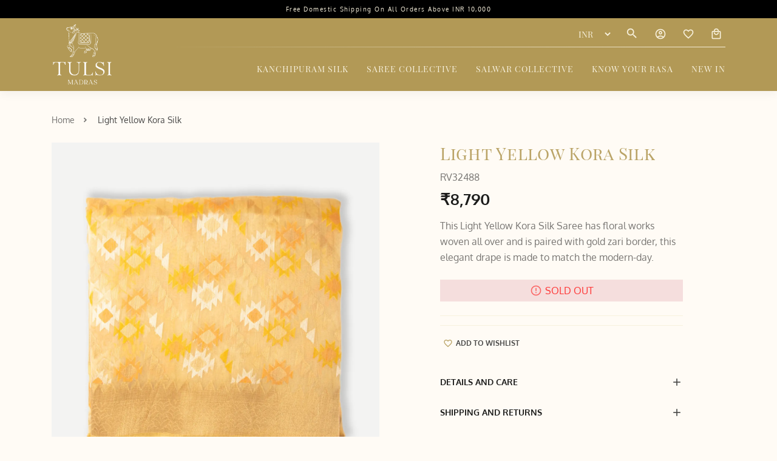

--- FILE ---
content_type: text/html; charset=utf-8
request_url: https://www.tulsimadras.com/product/light-yellow-kora-silk-rv32488
body_size: 14528
content:
<!-- Yourstore(Boleiro) 1.9.63, Updated on: Dec 01, 2022 --><!DOCTYPE html><html lang="en"><head>
    <meta charset="utf-8">
    <title>Light Yellow Kora Silk</title>
    <base href="/">
    <meta name="robots" content="index">
    <meta name="theme-color" content="#000000">
    <meta name="description" content="">
    <meta name="keywords" content="">
    <meta property="og:type" content="website">
    <meta property="og:site_name" content="Tulsi Madras - Elegance You Can Wear">
    <meta property="og:title" content="Light Yellow Kora Silk">
    <meta property="og:description" content="">
    <meta property="og:image" content="https://yourstore.io/api/uploads/607a6edd0e7a3b69278c05ea/products/1682513280812-725097.webp">
    <meta name="viewport" content="width=device-width, initial-scale=1, maximum-scale=1, user-scalable=0">
    <meta name="google-site-verification" content="IKbszvUF6GA2sltO5UTJTjVgfiZwk2zAMtDxLXGrqdQ">
    <link rel="icon" type="image/x-icon" id="appFavicon" href="https://yourstore.io/api/uploads/607a6edd0e7a3b69278c05ea/favicon.png?v=202601320">
    <style>@font-face{font-family:'Material Icons';font-style:normal;font-weight:400;font-display:swap;src:url(Material_Icons_fallback_normal-400.woff2) format('woff2')}.material-icons{font-family:'Material Icons';font-weight:normal;font-style:normal;font-size:24px;line-height:1;letter-spacing:normal;text-transform:none;display:inline-block;white-space:nowrap;word-wrap:normal;direction:ltr;-webkit-font-feature-settings:'liga';-webkit-font-smoothing:antialiased}</style><link rel="stylesheet" href="assets/fonts/fonts.css" media="print" onload="this.media='all'"><noscript><link rel="stylesheet" href="assets/fonts/fonts.css"></noscript>
    <link rel="preconnect" href="https://yourstore.io" crossorigin="">
    <link rel="canonical" href="https://www.tulsimadras.com/product/light-yellow-kora-silk-rv32488" id="ccLink">
    <!-- Google Analytics -->
    <script async="" src="https://www.googletagmanager.com/gtag/js?id=G-4LQ2VT58TZ"></script>
    <script>
      window.dataLayer = window.dataLayer || [];
      function gtag() { dataLayer.push(arguments); }
      gtag('js', new Date());
      gtag('config', 'G-4LQ2VT58TZ');
    </script>
    <!-- Facebook Pixel Code -->
    <script>
      !function(f,b,e,v,n,t,s)
      {if(f.fbq)return;n=f.fbq=function(){n.callMethod?
      n.callMethod.apply(n,arguments):n.queue.push(arguments)};
      if(!f._fbq)f._fbq=n;n.push=n;n.loaded=!0;n.version='2.0';
      n.queue=[];t=b.createElement(e);t.async=!0;
      t.src=v;s=b.getElementsByTagName(e)[0];
      s.parentNode.insertBefore(t,s)}(window, document, 'script', 'https://connect.facebook.net/en_US/fbevents.js');
      fbq('init', '1006815469865124');
      fbq('track', 'PageView');
    </script>
    <noscript><img height="1" width="1" style="display:none" src="https://www.facebook.com/tr?id=1006815469865124&ev=PageView&noscript=1"/></noscript>
    <style>
      body { margin: 0; }
      #pre-bg {
        background-color: #fffbf5;
        width: 100%;
        height: 100vh;
        position: fixed;
        top: 0;
        z-index: 10;
      }
      #pre-bg {
        background-color: #b29956;
        width: 100%;
        height: 100vh;
        position: fixed;
        top: 0;
        right: 0;
        bottom: 0;
        left: 0;
        display: flex;
        justify-content: center;
        align-items: center;
        z-index: 99999999;
      }
      #pre-bg .main-loader-inner img {
        width: 150px;
      }
      #pre-bg .main-loader-inner .preloader {
        display: flex;
        flex-direction: column;
        justify-content: center;
        align-items: center;
      }
      #pre-bg .main-loader-inner .loading-text {
        margin-bottom: 20px;
      }
      #pre-bg .main-loader-inner .loading-text span {
        font-size: 2rem;
        font-weight: bold;
        color: #fff;
        letter-spacing: 2px;
      }
      .loader-box {
        display: inline-block;
      }
      .loader-spinner {
        height: 40px;
        width: 40px;
        background: transparent;
        border-radius: 50%;
        border-top: 2px solid #fff;
        border-right: 2px solid transparent;
        animation: spin 700ms linear infinite;
      }
      @keyframes spin {
        to {
          transform: rotate(360deg);
        }
      }
    </style>
  <style>:root{--breakpoint-xs:0;--breakpoint-sm:576px;--breakpoint-md:768px;--breakpoint-lg:992px;--breakpoint-xl:1200px;--font-family-sans-serif:-apple-system, BlinkMacSystemFont, "Segoe UI", Roboto, "Helvetica Neue", Arial, "Noto Sans", sans-serif, "Apple Color Emoji", "Segoe UI Emoji", "Segoe UI Symbol", "Noto Color Emoji";--font-family-monospace:SFMono-Regular, Menlo, Monaco, Consolas, "Liberation Mono", "Courier New", monospace}*,*:before,*:after{box-sizing:border-box}html{font-family:sans-serif;line-height:1.15;-webkit-text-size-adjust:100%;-webkit-tap-highlight-color:rgba(0,0,0,0)}body{margin:0;font-family:-apple-system,BlinkMacSystemFont,Segoe UI,Roboto,Helvetica Neue,Arial,Noto Sans,sans-serif,"Apple Color Emoji","Segoe UI Emoji",Segoe UI Symbol,"Noto Color Emoji";font-size:1rem;font-weight:400;line-height:1.5;color:#212529;text-align:left;background-color:#fff}@media print{*,*:before,*:after{text-shadow:none!important;box-shadow:none!important}@page{size:a3}body{min-width:992px!important}}*{outline:none!important}*{outline:none!important}body{margin:0;padding:0;font-size:.875rem;line-height:1}body{-webkit-font-smoothing:antialiased;text-rendering:optimizeLegibility;-moz-osx-font-smoothing:grayscale}body{transition:.25s ease-in-out}body,html{height:100%}body{font-family:Oxygen,sans-serif;color:#313131;font-weight:400!important;padding:0!important;background-color:#fffbf5;text-shadow:1px 1px 1px rgba(0,0,0,.004)}html::-webkit-scrollbar-track{-webkit-box-shadow:inset #000000;background-color:transparent}html::-webkit-scrollbar{width:4px;height:10px;background-color:transparent}html::-webkit-scrollbar-thumb{-webkit-box-shadow:inset #000000;background:#000000}body{margin-top:150px}@media only screen and (max-width: 992px){body{margin-top:100px}}@media screen and (max-width: 576px){body{margin-top:140px}}</style><style>:root{--breakpoint-xs:0;--breakpoint-sm:576px;--breakpoint-md:768px;--breakpoint-lg:992px;--breakpoint-xl:1200px;--font-family-sans-serif:-apple-system, BlinkMacSystemFont, "Segoe UI", Roboto, "Helvetica Neue", Arial, "Noto Sans", sans-serif, "Apple Color Emoji", "Segoe UI Emoji", "Segoe UI Symbol", "Noto Color Emoji";--font-family-monospace:SFMono-Regular, Menlo, Monaco, Consolas, "Liberation Mono", "Courier New", monospace}*,*:before,*:after{box-sizing:border-box}html{font-family:sans-serif;line-height:1.15;-webkit-text-size-adjust:100%;-webkit-tap-highlight-color:rgba(0,0,0,0)}figure,footer,header,nav,section{display:block}body{margin:0;font-family:-apple-system,BlinkMacSystemFont,Segoe UI,Roboto,Helvetica Neue,Arial,Noto Sans,sans-serif,"Apple Color Emoji","Segoe UI Emoji",Segoe UI Symbol,"Noto Color Emoji";font-size:1rem;font-weight:400;line-height:1.5;color:#212529;text-align:left;background-color:#fff}[tabindex="-1"]:focus{outline:0!important}h1,h4,h5,h6{margin-top:0;margin-bottom:.5rem}p,ul{margin-top:0;margin-bottom:1rem}ul ul{margin-bottom:0}strong{font-weight:bolder}a{color:#007bff;text-decoration:none;background-color:transparent}a:hover{color:#0056b3;text-decoration:underline}a:not([href]):not([tabindex]){color:inherit;text-decoration:none}a:not([href]):not([tabindex]):hover,a:not([href]):not([tabindex]):focus{color:inherit;text-decoration:none}a:not([href]):not([tabindex]):focus{outline:0}figure{margin:0 0 1rem}img{vertical-align:middle;border-style:none}label{display:inline-block;margin-bottom:.5rem}input,button{margin:0;font-family:inherit;font-size:inherit;line-height:inherit}button,input{overflow:visible}button{text-transform:none}button,[type=button]{-webkit-appearance:button}button:not(:disabled),[type=button]:not(:disabled){cursor:pointer}[hidden]{display:none!important}h1,h4,h5,h6{margin-bottom:.5rem;font-weight:500;line-height:1.2}h1{font-size:2.5rem}h4{font-size:1.5rem}h5{font-size:1.25rem}h6{font-size:1rem}.container{width:100%;padding-right:15px;padding-left:15px;margin-right:auto;margin-left:auto}@media (min-width: 576px){.container{max-width:540px}}@media (min-width: 768px){.container{max-width:720px}}@media (min-width: 992px){.container{max-width:960px}}@media (min-width: 1200px){.container{max-width:1140px}}.row{display:flex;flex-wrap:wrap;margin-right:-15px;margin-left:-15px}.col-2,.col-4,.col-6,.col-10,.col-12,.col-sm-12,.col-md-2,.col-md-6,.col-md-10,.col-md-12,.col-lg-2,.col-lg-6,.col-lg-10{position:relative;width:100%;padding-right:15px;padding-left:15px}.col-2{flex:0 0 16.666667%;max-width:16.666667%}.col-4{flex:0 0 33.333333%;max-width:33.333333%}.col-6{flex:0 0 50%;max-width:50%}.col-10{flex:0 0 83.333333%;max-width:83.333333%}.col-12{flex:0 0 100%;max-width:100%}@media (min-width: 576px){.col-sm-12{flex:0 0 100%;max-width:100%}}@media (min-width: 768px){.col-md-2{flex:0 0 16.666667%;max-width:16.666667%}.col-md-6{flex:0 0 50%;max-width:50%}.col-md-10{flex:0 0 83.333333%;max-width:83.333333%}.col-md-12{flex:0 0 100%;max-width:100%}}@media (min-width: 992px){.col-lg-2{flex:0 0 16.666667%;max-width:16.666667%}.col-lg-6{flex:0 0 50%;max-width:50%}.col-lg-10{flex:0 0 83.333333%;max-width:83.333333%}}.fade{transition:opacity .15s linear}@media (prefers-reduced-motion: reduce){.fade{transition:none}}.fade:not(.show){opacity:0}.collapse:not(.show){display:none}.nav{display:flex;flex-wrap:wrap;padding-left:0;margin-bottom:0;list-style:none}.card{position:relative;display:flex;flex-direction:column;min-width:0;word-wrap:break-word;background-clip:border-box;border-radius:.25rem}.card-body{flex:1 1 auto;padding:1.25rem}.card-header{padding:.75rem 1.25rem;margin-bottom:0;background-color:#00000008;border-bottom:1px solid rgba(0,0,0,.125)}.card-header:first-child{border-radius:calc(.25rem - 1px) calc(.25rem - 1px) 0 0}.modal{position:fixed;top:0;left:0;z-index:1050;display:none;width:100%;height:100%;overflow:hidden;outline:0}.modal-dialog{position:relative;width:auto;margin:.5rem;pointer-events:none}.modal.fade .modal-dialog{transition:transform .3s ease-out;transform:translateY(-50px)}@media (prefers-reduced-motion: reduce){.modal.fade .modal-dialog{transition:none}}.modal-dialog-scrollable{display:flex;max-height:calc(100% - 1rem)}.modal-dialog-scrollable .modal-content{max-height:calc(100vh - 1rem);overflow:hidden}.modal-dialog-scrollable .modal-header,.modal-dialog-scrollable .modal-footer{flex-shrink:0}.modal-dialog-scrollable .modal-body{overflow-y:auto}.modal-dialog-centered{display:flex;align-items:center;min-height:calc(100% - 1rem)}.modal-dialog-centered:before{display:block;height:calc(100vh - 1rem);content:""}.modal-dialog-centered.modal-dialog-scrollable{flex-direction:column;justify-content:center;height:100%}.modal-dialog-centered.modal-dialog-scrollable .modal-content{max-height:none}.modal-dialog-centered.modal-dialog-scrollable:before{content:none}.modal-content{position:relative;display:flex;flex-direction:column;width:100%;pointer-events:auto;background-color:#fffbf5;background-clip:padding-box;border:1px solid rgba(0,0,0,.2);border-radius:.3rem;outline:0}.modal-header{display:flex;align-items:flex-start;justify-content:space-between;padding:1rem;border-bottom:1px solid #dee2e6;border-top-left-radius:.3rem;border-top-right-radius:.3rem}.modal-title{margin-bottom:0;line-height:1.5}.modal-body{position:relative;flex:1 1 auto;padding:1rem}.modal-footer{display:flex;align-items:center;justify-content:flex-end;padding:1rem;border-top:1px solid #dee2e6;border-bottom-right-radius:.3rem;border-bottom-left-radius:.3rem}.modal-footer>:not(:first-child){margin-left:.25rem}.modal-footer>:not(:last-child){margin-right:.25rem}@media (min-width: 576px){.modal-dialog{max-width:500px;margin:1.75rem auto}.modal-dialog-scrollable{max-height:calc(100% - 3.5rem)}.modal-dialog-scrollable .modal-content{max-height:calc(100vh - 3.5rem)}.modal-dialog-centered{min-height:calc(100% - 3.5rem)}.modal-dialog-centered:before{height:calc(100vh - 3.5rem)}}@media (min-width: 992px){.modal-lg{max-width:800px}}.d-none{display:none!important}.d-flex{display:flex!important}.flex-column{flex-direction:column!important}.justify-content-start{justify-content:flex-start!important}.justify-content-end{justify-content:flex-end!important}.justify-content-center{justify-content:center!important}.justify-content-between{justify-content:space-between!important}.align-items-center{align-items:center!important}.w-100{width:100%!important}.h-100{height:100%!important}.m-0{margin:0!important}.mb-0{margin-bottom:0!important}.mt-3{margin-top:1rem!important}.mb-3{margin-bottom:1rem!important}.mb-4{margin-bottom:1.5rem!important}.p-0{padding:0!important}.px-0{padding-right:0!important}.px-0{padding-left:0!important}.pr-1{padding-right:.25rem!important}.pl-1{padding-left:.25rem!important}.p-2{padding:.5rem!important}.p-3{padding:1rem!important}.pt-3{padding-top:1rem!important}.pb-3{padding-bottom:1rem!important}.pt-4{padding-top:1.5rem!important}.pb-4{padding-bottom:1.5rem!important}.text-center{text-align:center!important}@media print{*,*:before,*:after{text-shadow:none!important;box-shadow:none!important}a:not(.btn){text-decoration:underline}img{page-break-inside:avoid}p{orphans:3;widows:3}@page{size:a3}body,.container{min-width:992px!important}}.ql-container,.ql-container p{font-size:1rem;line-height:1.6}.ql-editor>*{cursor:text}.ql-editor p{margin:0;padding:0;counter-reset:list-1 list-2 list-3 list-4 list-5 list-6 list-7 list-8 list-9}*{outline:none!important}footer,header,nav,section{width:100%;float:left;position:relative}@media only screen and (max-width: 989px),only screen and (max-device-width: 989px){input{box-shadow:none!important;border-radius:0!important}}*{outline:none!important}body{margin:0;padding:0;font-size:.875rem;line-height:1}body{-webkit-font-smoothing:antialiased;text-rendering:optimizeLegibility;-moz-osx-font-smoothing:grayscale}body{transition:.25s ease-in-out}body,html{height:100%}a:hover{text-decoration:none}a:focus{text-decoration:none}a{transition:.25s ease-in-out}p{margin-bottom:15px;line-height:20px}strong{font-weight:400}img{max-width:100%;height:auto}footer,header,nav,section{width:100%;float:left;position:relative}.topbar{width:100%;float:left;font-size:.815rem;position:relative}.product-detail{width:100%}.product-detail .product-image{width:100%;float:left;position:relative;margin-bottom:40px}.product-detail .product-image figure{width:100%;float:left}.product-detail .product-image figure img{width:100%;float:left}@media only screen and (max-width: 989px),only screen and (max-device-width: 989px){input[type=text]{height:48px;border-radius:0!important;box-shadow:none!important}}.top-news{background:#000000;width:100%;min-height:30px}.top-news p{padding:5px;text-align:center;font-size:.625rem;letter-spacing:.15em;color:#f7f0dc;font-family:Oxygen,sans-serif;text-transform:capitalize}@media screen and (max-width: 576px){.top-news{min-height:40px}}@media screen and (max-width: 767px){.top-news{display:flex}.top-news p{line-height:1.5;display:flex;align-items:center;justify-content:center;width:100%}}#scrollup{width:40px;height:40px;line-height:40px;text-align:center;color:#fff;position:fixed;bottom:20px;right:20px;display:none;z-index:9;border-radius:50%;background-color:#b29956;box-shadow:0 0 15px #0000004d}.pos-relative{position:relative}body{font-family:Oxygen,sans-serif;color:#313131;font-weight:400!important;padding:0!important;background-color:#fffbf5;text-shadow:1px 1px 1px rgba(0,0,0,.004)}html::-webkit-scrollbar-track{-webkit-box-shadow:inset #000000;background-color:transparent}html::-webkit-scrollbar{width:4px;height:10px;background-color:transparent}html::-webkit-scrollbar-thumb{-webkit-box-shadow:inset #000000;background:#000000}.slim-scroll::-webkit-scrollbar-track{-webkit-box-shadow:inset #000000;background-color:transparent}.slim-scroll::-webkit-scrollbar{width:3px;height:10px;background-color:transparent}.slim-scroll::-webkit-scrollbar-thumb{-webkit-box-shadow:inset #000000;background:#000000}input[type=text]{width:400px;max-width:100%;height:48px;line-height:48px;padding:0 16px;border:1px solid rgba(0,0,0,.1)}input::-webkit-input-placeholder{color:#0000004d}input::-moz-placeholder{color:#0000004d}input:-ms-input-placeholder{color:#0000004d}input:-moz-placeholder{color:#0000004d}button[type=button]{border:none}label{width:100%;margin-bottom:10px;font-size:.812rem;font-weight:400}input{-webkit-appearance:none;box-shadow:none;transition:all .4s ease-out 0s}input:focus{border-color:#000}input:-webkit-autofill,input:-webkit-autofill:hover,input:-webkit-autofill:focus,input:-webkit-autofill:active{-webkit-box-shadow:0 0 0 30px white inset!important;-webkit-text-fill-color:#000!important;-webkit-appearance:none}.over-all h1,.over-all h4,.over-all a,.over-all p,.over-all span,.over-all i,.modal h5,.modal h6,.modal p,.modal span,.modal i,.modal label,.modal strong,.modal input{color:#000}h1,h4,h5,h6{font-weight:400}.no-items{width:100%}.no-items img{width:200px;opacity:.5}@media only screen and (max-width: 576px){.no-items img{width:100px}}.modal .req-star{font-size:1.125rem;color:red!important}.primary-card{word-wrap:break-word;background-clip:border-box;border-radius:10px}.gray-card{box-shadow:none;padding:20px 0;background-color:#f7f0dc;margin:10px 0}.danger-alert{background-color:#f3d7d7;width:100%;margin:.5rem 0}.danger-alert .alert-msg span{font-size:1.25rem;margin-right:5px;margin-bottom:0!important;opacity:.7;display:flex!important}.danger-alert .alert-msg span:before{content:"error_outline";font-family:Material Icons;color:red!important}.danger-alert .alert-msg p{color:red!important;font-size:1rem;font-weight:400}.smooth-fadein{animation:fadein 2s;-moz-animation:fadein 2s;-webkit-animation:fadein 2s;-o-animation:fadein 2s}@keyframes fadein{0%{opacity:0}to{opacity:1}}.customize-model{width:100%;display:flex;align-items:center;justify-content:center;flex-direction:column}.breadcrumb-navigation ul{list-style-type:none;margin:0;color:#313131;padding:0}.breadcrumb-navigation li{display:inline-flex;position:relative;padding-right:1em;margin:5px 0}.breadcrumb-navigation li span{cursor:pointer;font-size:.875rem}.breadcrumb-navigation li a:after{content:"chevron_right";margin-left:10px;font-family:Material Icons;font-size:.875rem;font-weight:700}.breadcrumb-navigation li:last-child a:after{content:"";background:transparent!important}.breadcrumb-navigation a{display:inline-flex;text-decoration:none;color:#313131;opacity:.75;white-space:nowrap;font-size:.875rem}.breadcrumb-navigation .active-page{color:#313131!important;opacity:1}@media only screen and (max-width: 576px){.breadcrumb-navigation a{font-size:.75rem}.breadcrumb-navigation li{padding-right:.5em}.breadcrumb-navigation li a:after{font-size:.75rem}}@media only screen and (max-width: 576px){.custom-view-mdl-ftr-btn button{margin-bottom:10px;padding:0 15px}}.cart-shipping-select-wrapper .shipping-select label:first-child{margin-right:10px}.shipping-input-element+.card{padding:10px;box-shadow:none;border:1px solid #eee;border-radius:10px;color:#fff;background-color:transparent}.shipping-input-element+.card i{color:#000!important;font-size:30px;margin-bottom:10px}.shipping-input-element+.card p{color:#000!important;font-size:.875rem}.shipping-input-element:disabled+.card p{color:#cacaca!important}.shipping-input-element+.card:hover{cursor:pointer}.shipping-input-element:checked+.card{background-color:#f1f1f1;transition:border .3s;color:#fff}.shipping-input-element:disabled+.card{border:1px solid #eee;color:#000;background-color:transparent}@media only screen and (max-width: 576px){.common-site-section{padding:25px 0!important}}@media only screen and (max-width: 576px){.product-image .big-img-container{padding:0}}.sm_roduct_nav a{flex-basis:22.33%}.sm_roduct_nav.nav{display:block;flex-wrap:wrap;padding-left:0;list-style:none;white-space:nowrap;width:auto;height:auto;overflow-y:hidden;overflow-x:auto;margin-bottom:15px}.sm_roduct_nav a{margin:5px;overflow:hidden;position:relative;padding:0;display:inline-block!important}.sm_roduct_nav a img{width:100px;z-index:0;transition:transform .2s}.sm_roduct_nav a img:hover{transform:scale(1.1)}.product-details{max-width:400px;width:100%;margin:0 auto}.product-details .product-discription .product-name{margin-bottom:0;padding-bottom:12px;font-size:28px;line-height:1.25em;font-family:Playfair Display SC,serif;color:#b29956;letter-spacing:.025em}.product-details .product-discription .product-price p{margin-bottom:0;padding-bottom:16px}.product-details .product-discription .product-price p .product-price{font-weight:700;font-size:26px}.product-details .product-discription .product-code{opacity:.6;font-size:1rem;margin-bottom:0;padding-bottom:16px}.product-details .product-explanation div{line-height:normal}.product-details .product-explanation p{opacity:.6;font-size:1rem;line-height:26px}.product-details .add-wishlist a{padding:5px;font-size:12px;font-weight:600}.product-details .add-wishlist a i{font-size:16px;margin-right:5px;color:#b29956}.foot-note{padding-top:15px;max-width:400px;width:100%;margin:0 auto}.foot-note accordion-group .panel .panel-collapse .panel-body{padding:0}.foot-note accordion-group .panel .panel-heading .panel-title .accordion-toggle button{padding:0}.prod-faq{max-width:400px;width:100%;margin:0 auto}.sizechart-body{width:auto;overflow-x:auto}.sizechart-body .sizechart{text-align:center}.sizechart-body .sizenote{font-size:.75rem}accordion-group .panel{margin-bottom:10px;border-radius:10px}accordion-group .panel .panel-heading{background:0 0;padding:10px 0;border-bottom:none}accordion-group .panel .panel-heading .panel-title .accordion-toggle{display:flex;justify-content:space-between;align-items:center;word-break:normal;word-wrap:normal}accordion-group .panel .panel-heading .panel-title .accordion-toggle button{font-size:.875rem;text-align:left;background:0 0;font-weight:700}accordion-group .panel .panel-heading .panel-title .accordion-toggle:after{content:"add";font-family:Material Icons;color:#313131!important;font-size:1.25rem;transition:all .3s linear}accordion-group .panel .panel-collapse .panel-body{padding:20px 30px}.page-container{min-height:90%}i:hover{cursor:pointer}a:hover{cursor:pointer!important}.cursor:hover{cursor:pointer}.display-none{display:none!important}.ptb-15{padding:15px 0}.common-site-section{padding:50px 0;height:100%;overflow-y:auto}.head-breadcrumb{padding-top:20px}.home-news-letter{border:0!important;border-radius:.5rem .5rem .3rem!important}.product-detail .product-image{margin-bottom:0}.product-details .product-add-btn{border-bottom:1px solid #f7f0dc;padding-bottom:15px}.modal-body p{font-size:1rem}form input,label{font-size:1rem}.proceed-sec{background:linear-gradient(to right,#b29956,rgba(178,153,86,.7),#b29956)}input[type=text]{font-size:1rem!important}input::-webkit-outer-spin-button,input::-webkit-inner-spin-button{-webkit-appearance:none;margin:0}section.product-detail{padding-top:25px!important}.bottom-wave-pattern{background:url(wave_pattern.e52118d9f984477d.svg);margin-top:100px;height:50px;opacity:.2;background-repeat:repeat-x}.top-wave-pattern{margin-top:0;margin-bottom:100px}.footer-top-wave-pattern{margin-top:0;margin-bottom:50px}@media only screen and (max-width: 576px){.bottom-wave-pattern{height:30px}}input[type=radio]{float:left;margin-right:10px;border:2px solid #ccc;appearance:none;-webkit-appearance:none;-moz-appearance:none;border-radius:50%}input[type=radio]:checked{box-shadow:inset 0 0 #fff}button:disabled{opacity:.5}.primary-btn{display:inline-block;vertical-align:middle;box-shadow:0 0 1px #0000;position:relative;padding:0 30px;height:48px;border:1px solid #b29956!important;color:#b29956;font-weight:600;background:#fffbf5;text-transform:uppercase;cursor:pointer;border-radius:0;font-size:16px;line-height:normal!important;font-style:normal!important;text-align:center;overflow:hidden;z-index:1;font-family:Oxygen,sans-serif}.primary-btn:before{content:"";background:#b29956;height:100%;width:0;position:absolute;transition:.5s cubic-bezier(.785,.135,.15,.86);top:0;left:auto;right:0;z-index:-1}.primary-btn:hover,.primary-btn:focus,.primary-btn:active{color:#fff;text-decoration:none}.primary-btn:hover:before,.primary-btn:focus:before,.primary-btn:active:before{width:100%;right:auto;left:0;color:#000}.secondary-btn{display:inline-block;vertical-align:middle;box-shadow:0 0 1px #0000;position:relative;padding:0 30px;border:1px solid #b29956!important;color:#b29956;font-weight:600;height:48px;background:#fffbf5;text-transform:uppercase;cursor:pointer;border-radius:0;font-size:16px;line-height:normal!important;font-style:normal!important;text-align:center;overflow:hidden;z-index:1;font-family:Oxygen,sans-serif}.secondary-btn:before{content:"";background:#b29956;height:100%;width:0;position:absolute;transition:.5s cubic-bezier(.785,.135,.15,.86);top:0;left:auto;right:0;z-index:-1}.secondary-btn:hover,.secondary-btn:focus,.secondary-btn:active{color:#fff;text-decoration:none}.secondary-btn:hover:before,.secondary-btn:focus:before,.secondary-btn:active:before{width:100%;right:auto;left:0;color:#000}header a{color:#f7f0dc!important}header a:hover{color:#f7f0dc}body{margin-top:150px}@media only screen and (max-width: 992px){body{margin-top:100px}}@media screen and (max-width: 576px){body{margin-top:140px}}.logo-img{width:auto;height:100px;object-fit:contain}.sticky-header{position:fixed!important;width:100%!important;z-index:99;top:0;-webkit-user-select:none;user-select:none;background:#b29956;box-shadow:0 4px 16px #0000000d}.topbar{font-size:.875rem;height:46px}.cd-main-header{display:flex;align-items:center}.mobile-col-show{display:none}.mobile-col-show-inner{padding-left:0;list-style-type:none}@media only screen and (max-width: 992px){.mobile-col-show{display:block}.hide_menu{display:none}.logo-img{height:90px}.mob-col-4{display:flex;align-items:center;justify-content:flex-end}.cd-header-buttons{margin-bottom:0}}.mini-cart .cart-box{right:0}@media (max-width: 991px){.topbar{font-size:.75rem}}.logo-container{display:flex;justify-content:flex-start;align-items:center}.cd-main-content,.cd-main-header{position:relative}@media only screen and (max-width: 992px){.logo-container{justify-content:center}}.cd-main-header{height:100px;z-index:3}.cd-primary-nav a{color:#f7f0dc!important}.cd-primary-nav ul a{color:#fff!important}.cd-primary-nav a,.cd-primary-nav ul a{border-bottom:1px solid transparent!important}@media only screen and (min-width: 992px){.cd-main-header{height:120px!important}.cd-main-header:after{clear:both;content:"";display:table}.h-70{height:70px!important}}.cd-header-buttons{display:inline-block;padding-left:0}.cd-primary-nav,.cd-primary-nav ul{position:fixed;padding-top:10px;padding-left:25px;top:0;right:0;height:100%;width:260px;background:#b29956;overflow:auto;overflow-x:hidden;-webkit-overflow-scrolling:touch;z-index:999;list-style:none;transform:translateZ(0);transform:translate(0);transition:transform .3s}.cd-primary-nav a,.cd-primary-nav ul a{display:block;height:74px;line-height:74px;-webkit-font-smoothing:antialiased;-moz-osx-font-smoothing:grayscale;overflow:hidden;text-overflow:ellipsis;white-space:nowrap;border-bottom:1px solid #3a3f40;transform:translateZ(0);will-change:transform,opacity;transition:transform .3s,opacity .3s}.cd-primary-nav ul.is-hidden{transform:translate(100%)}@media only screen and (max-width: 991px){.cd-primary-nav{visibility:hidden;transition:visibility 0s 0s}.cd-primary-nav>li>a,.cd-primary-nav a,.cd-primary-nav ul a{height:50px;line-height:50px;display:block}.cd-primary-nav .go-back a{margin-left:-20px}.cd-primary-nav,.cd-primary-nav ul{right:0!important;position:fixed}}@media only screen and (min-width: 992px){.cd-primary-nav{position:static;padding:0;height:auto;width:auto;float:right;overflow:visible;margin-bottom:0}.cd-primary-nav:after{clear:both;content:"";display:table}.cd-primary-nav ul{position:static;height:auto;width:auto;background:transparent;overflow:visible;z-index:3;padding-left:0;list-style:none}.cd-primary-nav ul.is-hidden{transform:translate(0)}.cd-primary-nav>li{float:left;margin-left:30px;list-style:none;margin-bottom:3px;margin-top:5px}.cd-primary-nav>li>a{position:relative;display:inline-block;height:auto;line-height:1;font-weight:400;font-size:.875rem;text-transform:uppercase;letter-spacing:1px;padding:0;overflow:visible;border-bottom:none;font-family:Playfair Display SC,serif;transition:color .3s,box-shadow .3s}.cd-primary-nav>li>a:hover{color:#fff!important;text-decoration:none}.cd-primary-nav>li>a:active{color:#fff!important;text-decoration:none}.cd-primary-nav .go-back,.cd-primary-nav .see-all{display:none}.cd-primary-nav .cd-secondary-nav{position:absolute;top:42px;left:0;min-width:1220px;height:auto;overflow-y:auto;background:#b29956;padding:20px;box-shadow:0 0 5px #0000001a;transform:translate(0);transition:opacity .3s 0s,visibility 0s 0s}}@media only screen and (min-width: 992px) and (max-width: 1200px){.cd-primary-nav .cd-secondary-nav{min-width:960px}.cd-primary-nav>li{margin-left:20px}}@media only screen and (min-width: 992px){.cd-primary-nav .cd-secondary-nav:after{clear:both;content:"";display:table}.cd-primary-nav .cd-secondary-nav.is-hidden{opacity:0;visibility:hidden;overflow-x:hidden!important;transition:opacity .3s 0s,visibility 0s .3s}.cd-primary-nav .cd-secondary-nav>.see-all{display:block;position:absolute;left:0;bottom:0;height:80px;width:100%;overflow:hidden;margin:0;padding:0}.cd-primary-nav .cd-secondary-nav>.see-all a{position:absolute;width:100%;height:100%;top:0;left:0;font-size:2.2rem;font-weight:400;text-align:center;line-height:80px;border-top:1px solid #e2e3df;border-bottom:none;margin:0;padding:0;transition:color .2s,background .2s,border .2s}.cd-primary-nav .cd-secondary-nav>.see-all a:hover{background:#2e3233;border-color:#2e3233}.cd-primary-nav .cd-secondary-nav>li{height:340px;width:22%;float:left;margin-right:2.5%;overflow:hidden;overflow-x:hidden;overflow-y:auto;-webkit-overflow-scrolling:touch}.cd-primary-nav .cd-secondary-nav>li:nth-child(4n+2){margin-right:0;border-right:none}.cd-primary-nav .cd-secondary-nav>li>a{font-weight:400;font-size:1rem;line-height:1;letter-spacing:1px;margin-bottom:0;font-family:Playfair Display SC,serif}.cd-primary-nav .cd-secondary-nav a{height:30px;font-size:.875rem;line-height:2;letter-spacing:1px;padding:0 18% 0 0;border-bottom:none;font-family:Playfair Display SC,serif}.cd-primary-nav .cd-secondary-nav a:hover{text-decoration:none!important}.cd-primary-nav .cd-secondary-nav ul{transform:translateZ(0);margin-right:-5px}.cd-primary-nav .cd-secondary-nav ul ul{position:absolute;top:0;left:0;height:100%;width:100%;list-style:none}.cd-primary-nav .cd-secondary-nav ul ul.is-hidden{transform:translate(100%)}.cd-primary-nav .cd-secondary-nav ul ul .go-back{display:block}.cd-primary-nav .cd-secondary-nav ul ul .go-back a{color:transparent}.cd-primary-nav .cd-secondary-nav ul ul .see-all{display:block}}.has-children>a,.go-back a{position:relative}.has-children>a:before,.has-children>a:after,.go-back a:before,.go-back a:after{content:"";position:absolute;top:50%;margin-top:-1px;display:inline-block;height:2px;width:10px;background:#cccccc;-webkit-backface-visibility:hidden;backface-visibility:hidden}.has-children>a:before,.go-back a:before{transform:rotate(45deg)}.has-children>a:after,.go-back a:after{transform:rotate(-45deg)}@media only screen and (min-width: 992px){.has-children>a:before,.has-children>a:after,.go-back a:before,.go-back a:after{background:#c9cbc4}.has-children>a:hover:before,.has-children>a:hover:after,.go-back a:hover:before,.go-back a:hover:after{background:#000}}.has-children>a{padding-right:40px}.has-children>a:before,.has-children>a:after{right:20px;transform-origin:9px 50%}.cd-primary-nav .go-back a{padding-left:40px}.cd-primary-nav .go-back a:before,.cd-primary-nav .go-back a:after{left:20px;transform-origin:1px 50%}@media only screen and (min-width: 992px){.has-children>a:before,.has-children>a:after{right:15%}.cd-primary-nav>.has-children>a:before,.cd-primary-nav>.has-children>a:after{width:8px;transform-origin:50% 50%;background:transparent;-webkit-backface-visibility:hidden;backface-visibility:hidden;transition:width .3s,transform .3s}.cd-primary-nav>.has-children>a:before{right:12px}.cd-primary-nav>.has-children>a:after{right:7px}.cd-primary-nav .go-back a{padding-left:20px}.cd-primary-nav .go-back a:before,.cd-primary-nav .go-back a:after{left:1px}}.cd-primary-nav .cd-secondary-nav>li:last-child{border-right:0}@media only screen and (min-width: 992px){.menu-layout-one{min-width:285px!important;padding:30px!important;overflow-x:hidden!important}.menu-layout-one>li{width:100%!important}}@media only screen and (min-width: 992px){.menu-layout-two{min-width:570px!important;padding:30px}.menu-layout-two>li{width:47%!important}}.cart-overlay{height:100vh;top:0;left:0;background-color:#0006;z-index:1000;position:fixed}.cart-box .no-items{width:100%;height:100%}.cart-box .no-items img{width:100px}.mini-cart .cart-count{padding:27px 20px 10px}.mini-cart .cart-count h4{font-size:1rem;margin-bottom:0;padding:2px;display:flex;font-weight:700;align-items:center}.mini-cart .cart-count h4 span{font-size:.875rem;background:#b29956;color:#fffbf5;padding:5px 10px;border-radius:20px;margin-left:20px}.right-sidebar{top:0;right:0;z-index:1000;height:100%;width:400px;min-width:272px;overflow-y:hidden;overflow-x:hidden;position:fixed;max-width:100%;background-color:#fffbf5;display:none;font-family:Oxygen,sans-serif}.right-sidebar.mini-cart .cart-box{position:relative;top:0;z-index:99;right:0;overflow:auto;padding:17px 20px 27px;max-height:100%!important;height:calc(100vh - 210px);background-color:#fffbf5;width:100%;border-bottom:0px solid #000000;box-shadow:none}@media screen and (max-width: 768px){.cart-overlay{position:relative}.right-sidebar{overflow-y:auto}}@media screen and (max-width: 767px){.right-sidebar{width:500px!important}.right-sidebar.mini-cart .cart-box{height:calc(100vh - 220px)!important}}.blur-up{filter:blur(3px);transition:filter 1.5s .25s}</style><link rel="stylesheet" href="styles.c7e4b3839feae6b4.css" media="print" onload="this.media='all'"><noscript><link rel="stylesheet" href="styles.c7e4b3839feae6b4.css"></noscript><style ng-transition="serverApp">.data-loader[_ngcontent-sc56]{width:100%;min-height:calc(100vh - 80px)!important}.dloader[_ngcontent-sc56], .loader__figure[_ngcontent-sc56]{position:absolute;top:30%!important;left:50%;transform:translate(-50%,-50%)}.dloader[_ngcontent-sc56]{overflow:visible;padding-top:2em;height:0;width:2em}.loader__figure[_ngcontent-sc56]{height:0;width:0;box-sizing:border-box;border:0 solid #b29956;border-radius:50%;animation:_ngcontent-sc56_loader-figure 1.15s infinite cubic-bezier(.215,.61,.355,1)}@keyframes _ngcontent-sc56_loader-figure{0%{height:0;width:0;background-color:#b29956}29%{background-color:#b29956}30%{height:2em;width:2em;background-color:transparent;border-width:1em;opacity:1}to{height:2em;width:2em;border-width:0;opacity:0;background-color:transparent}}@keyframes _ngcontent-sc56_loader-label{0%{opacity:.25}30%{opacity:1}to{opacity:.25}}</style><script type="application/ld+json" id="product-jsonld">{"@context":"https://schema.org/","@type":"Product","review":{"@type":"Review","reviewRating":{"@type":"Rating","ratingValue":"4.5","bestRating":"5"},"author":{"@type":"Person","name":"Sandeep"}},"aggregateRating":{"@type":"AggregateRating","ratingValue":"4.4","reviewCount":"250"},"offers":{"@type":"Offer","priceValidUntil":"2027-06-30","itemCondition":"https://schema.org/NewCondition","availability":"https://schema.org/OutofStock","seller":{"@type":"Organization","name":"Tulsi Madras"},"priceCurrency":"INR","url":"https://www.tulsimadras.com/product/light-yellow-kora-silk-rv32488","price":8790},"image":["https://yourstore.io/api/uploads/607a6edd0e7a3b69278c05ea/products/1682513280812-725097.webp","https://yourstore.io/api/uploads/607a6edd0e7a3b69278c05ea/products/1682513281127-545813.webp","https://yourstore.io/api/uploads/607a6edd0e7a3b69278c05ea/products/1682513281430-767467.webp","https://yourstore.io/api/uploads/607a6edd0e7a3b69278c05ea/products/1682513281743-955761.webp"],"name":"Light Yellow Kora Silk","mpn":"64491d81e154644e880df714","brand":{"@type":"Brand","name":"Tulsi Madras"},"description":"This Light Yellow Kora Silk Saree has floral works woven all over and is paired with gold zari border, this elegant drape is made to match the modern-day.","sku":"RV32488"}</script><style ng-transition="serverApp">[_nghost-sc76]   .card-header.panel-enabled[_ngcontent-sc76]{cursor:pointer}[_nghost-sc76]   .card-header.panel-disabled[_ngcontent-sc76]   .btn.btn-link[_ngcontent-sc76]{cursor:default;text-decoration:none}</style></head>
  <body ondragstart="return false;" ondrop="return false;" class="ng-tns-0-0">
    <div id="pre-bg">
      <div class="main-loader-inner">
        <div class="preloader">
          <div class="loading-text">
            <span>LOADING</span>
          </div>
          <div class="loader-box">
            <div class="loader-spinner"></div>
          </div>
        </div>
      </div>
    </div>
    <app-root id="app-root" _nghost-sc49="" ng-version="15.0.0" ng-server-context="ssr"><router-outlet _ngcontent-sc49=""><!----></router-outlet><app-main-header _nghost-sc61=""><header _ngcontent-sc61="" id="headroom-head" class="sticky-header"><div _ngcontent-sc61="" class="top-news"><p _ngcontent-sc61="" id="announceBar" class="mb-0">Free domestic shipping on all orders above INR 10,000</p></div><header _ngcontent-sc61="" class="cd-main-header"><div _ngcontent-sc61="" class="container hover-container"><div _ngcontent-sc61="" class="row"><div _ngcontent-sc61="" class="col-4 mobile-col-show"><ul _ngcontent-sc61="" class="mobile-col-show-inner h-100 d-flex justify-content-start align-items-center"><!----></ul></div><div _ngcontent-sc61="" class="col-lg-2 col-4 logo-container"><a _ngcontent-sc61="" routerlink="/" href="/"><div _ngcontent-sc61="" class="cd-logo logo"><img _ngcontent-sc61="" width="100%" height="100%" src="assets/images/header-new-logo.png" class="logo-img" alt="Tulsi Madras"></div></a></div><div _ngcontent-sc61="" class="col-lg-10 col-4 mob-col-4"><div _ngcontent-sc61="" class="row"><div _ngcontent-sc61="" class="col-12 hide_menu"><div _ngcontent-sc61="" class="topbar"><!----></div></div><div _ngcontent-sc61="" class="col-12 h-70"><div _ngcontent-sc61="" class="d-flex justify-content-end align-items-center pt-4 pb-4"><nav _ngcontent-sc61="" class="cd-nav"><ul _ngcontent-sc61="" id="cd-primary-nav" class="cd-primary-nav is-fixed"><!----><li _ngcontent-sc61="" class="has-children mega-menu slim-scroll pos-relative"><a _ngcontent-sc61="">Kanchipuram Silk </a><ul _ngcontent-sc61="" class="cd-secondary-nav is-hidden slim-scroll menu-layout-one"><li _ngcontent-sc61="" class="go-back"><a _ngcontent-sc61="">Kanchipuram Silk </a></li><li _ngcontent-sc61="" class="see-all display-none"><a _ngcontent-sc61="">&nbsp;</a></li><li _ngcontent-sc61=""><a _ngcontent-sc61="" href="/category/view-all-kanchipuram">View All Kanchipuram</a><a _ngcontent-sc61="" href="/category/new-arrival-kanchipuram">New Arrivals</a><a _ngcontent-sc61="" href="/category/rangh-korvai">Rangh-Korvai</a><a _ngcontent-sc61="" href="/category/reka-checks">Reka-Checks</a><a _ngcontent-sc61="" href="/category/rajata-silvers">Rajata-Silvers</a><a _ngcontent-sc61="" href="/category/arka-brocade">Arka-Brocade</a><a _ngcontent-sc61="" href="/category/eka-borderless">Eka-Borderless</a><a _ngcontent-sc61="" href="/category/srih-threadwork">Srih-Threadwork </a><a _ngcontent-sc61="" href="/category/ritih-traditional">Ritih-Traditional  </a><a _ngcontent-sc61="" href="/category/mudra-magic-of-motifs">Mudra-Magic of Motifs</a><a _ngcontent-sc61="" href="/category/kriya-contemporary">Kriya-Contemporary</a><a _ngcontent-sc61="" href="/category/navah-prints-weaves">Navah-Fusion Kanjeevaram</a><!----></li><!----><!----><!----></ul></li><li _ngcontent-sc61="" class="has-children mega-menu slim-scroll pos-relative"><a _ngcontent-sc61="">Saree Collective </a><ul _ngcontent-sc61="" class="cd-secondary-nav is-hidden slim-scroll menu-layout-two"><li _ngcontent-sc61="" class="go-back"><a _ngcontent-sc61="">Saree Collective </a></li><li _ngcontent-sc61="" class="see-all display-none"><a _ngcontent-sc61="">&nbsp;</a></li><!----><li _ngcontent-sc61="" class="slim-scroll has-children"><!----><!----><ul _ngcontent-sc61="" class="is-hidden"><li _ngcontent-sc61="" class="go-back"><a _ngcontent-sc61="">Collective</a></li><li _ngcontent-sc61="" class="slim-scroll"><!----><a _ngcontent-sc61="" href="/category/view-all">View All Collective</a><!----><ul _ngcontent-sc61="" class="is-hidden"><li _ngcontent-sc61="" class="go-back"><a _ngcontent-sc61="">View All Collective</a></li><!----></ul></li><li _ngcontent-sc61="" class="slim-scroll"><!----><a _ngcontent-sc61="" href="/category/new-arrival-fancy">New Arrivals</a><!----><ul _ngcontent-sc61="" class="is-hidden"><li _ngcontent-sc61="" class="go-back"><a _ngcontent-sc61="">New Arrivals</a></li><!----></ul></li><li _ngcontent-sc61="" class="slim-scroll has-children"><a _ngcontent-sc61="">Tussar</a><!----><!----><ul _ngcontent-sc61="" class="is-hidden"><li _ngcontent-sc61="" class="go-back"><a _ngcontent-sc61="">Tussar</a></li><li _ngcontent-sc61="" class="see-all"><a _ngcontent-sc61="" href="/category/view-all-tussar">View All Tussar</a></li><li _ngcontent-sc61="" class="see-all"><a _ngcontent-sc61="" href="/category/tussar-embroidery">Tussar Embroidery</a></li><li _ngcontent-sc61="" class="see-all"><a _ngcontent-sc61="" href="/category/tussar-printed">Tussar Printed</a></li><li _ngcontent-sc61="" class="see-all"><a _ngcontent-sc61="" href="/category/tussar-woven">Tussar Woven</a></li><li _ngcontent-sc61="" class="see-all"><a _ngcontent-sc61="" href="/category/tussar-georgette">Tussar Georgette</a></li><!----></ul></li><li _ngcontent-sc61="" class="slim-scroll has-children"><a _ngcontent-sc61="">Soft Silk</a><!----><!----><ul _ngcontent-sc61="" class="is-hidden"><li _ngcontent-sc61="" class="go-back"><a _ngcontent-sc61="">Soft Silk</a></li><li _ngcontent-sc61="" class="see-all"><a _ngcontent-sc61="" href="/category/view-all-soft-silk">View All Soft Silks</a></li><li _ngcontent-sc61="" class="see-all"><a _ngcontent-sc61="" href="/category/soft-silk-printed">Soft Silk Printed</a></li><li _ngcontent-sc61="" class="see-all"><a _ngcontent-sc61="" href="/category/soft-silk-woven">Soft Silk Woven</a></li><!----></ul></li><li _ngcontent-sc61="" class="slim-scroll has-children"><a _ngcontent-sc61="">Organza</a><!----><!----><ul _ngcontent-sc61="" class="is-hidden"><li _ngcontent-sc61="" class="go-back"><a _ngcontent-sc61="">Organza</a></li><li _ngcontent-sc61="" class="see-all"><a _ngcontent-sc61="" href="/category/view-all-organza">View All Organza</a></li><li _ngcontent-sc61="" class="see-all"><a _ngcontent-sc61="" href="/category/organza-printed">Printed</a></li><li _ngcontent-sc61="" class="see-all"><a _ngcontent-sc61="" href="/category/organza-embroidery">Embroidery</a></li><!----></ul></li><li _ngcontent-sc61="" class="slim-scroll has-children"><a _ngcontent-sc61="">Banarasi</a><!----><!----><ul _ngcontent-sc61="" class="is-hidden"><li _ngcontent-sc61="" class="go-back"><a _ngcontent-sc61="">Banarasi</a></li><li _ngcontent-sc61="" class="see-all"><a _ngcontent-sc61="" href="/category/view-all-banarasi">View All Banarasi Saree</a></li><li _ngcontent-sc61="" class="see-all"><a _ngcontent-sc61="" href="/category/banarasi-tussar">Banarasi Tussar</a></li><li _ngcontent-sc61="" class="see-all"><a _ngcontent-sc61="" href="/category/banarasi-georgette">Banarasi Georgette</a></li><li _ngcontent-sc61="" class="see-all"><a _ngcontent-sc61="" href="/category/banarasi-crepe">Banarasi Crepe</a></li><li _ngcontent-sc61="" class="see-all"><a _ngcontent-sc61="" href="/category/banarasi-silk">Banarasi Silk</a></li><!----></ul></li><li _ngcontent-sc61="" class="slim-scroll"><!----><a _ngcontent-sc61="" href="/category/gadwal-silk">Gadwal Silk</a><!----><ul _ngcontent-sc61="" class="is-hidden"><li _ngcontent-sc61="" class="go-back"><a _ngcontent-sc61="">Gadwal Silk</a></li><!----></ul></li><li _ngcontent-sc61="" class="slim-scroll"><!----><a _ngcontent-sc61="" href="/category/patola">Patola</a><!----><ul _ngcontent-sc61="" class="is-hidden"><li _ngcontent-sc61="" class="go-back"><a _ngcontent-sc61="">Patola</a></li><!----></ul></li><li _ngcontent-sc61="" class="slim-scroll"><!----><a _ngcontent-sc61="" href="/category/ikkat">Ikkat</a><!----><ul _ngcontent-sc61="" class="is-hidden"><li _ngcontent-sc61="" class="go-back"><a _ngcontent-sc61="">Ikkat</a></li><!----></ul></li><li _ngcontent-sc61="" class="slim-scroll"><!----><a _ngcontent-sc61="" href="/category/kota-silk">Kota Silk</a><!----><ul _ngcontent-sc61="" class="is-hidden"><li _ngcontent-sc61="" class="go-back"><a _ngcontent-sc61="">Kota Silk</a></li><!----></ul></li><li _ngcontent-sc61="" class="slim-scroll"><!----><a _ngcontent-sc61="" href="/category/chaniya-silk">Chaniya Silk</a><!----><ul _ngcontent-sc61="" class="is-hidden"><li _ngcontent-sc61="" class="go-back"><a _ngcontent-sc61="">Chaniya Silk</a></li><!----></ul></li><li _ngcontent-sc61="" class="slim-scroll"><!----><a _ngcontent-sc61="" href="/category/mulberry-silk-saree">Mulberry Silk Saree</a><!----><ul _ngcontent-sc61="" class="is-hidden"><li _ngcontent-sc61="" class="go-back"><a _ngcontent-sc61="">Mulberry Silk Saree</a></li><!----></ul></li><!----></ul></li><li _ngcontent-sc61="" class="slim-scroll has-children"><!----><!----><ul _ngcontent-sc61="" class="is-hidden"><li _ngcontent-sc61="" class="go-back"><a _ngcontent-sc61="">More Collective</a></li><li _ngcontent-sc61="" class="slim-scroll"><!----><a _ngcontent-sc61="" href="/category/cotton">Cotton</a><!----><ul _ngcontent-sc61="" class="is-hidden"><li _ngcontent-sc61="" class="go-back"><a _ngcontent-sc61="">Cotton</a></li><!----></ul></li><li _ngcontent-sc61="" class="slim-scroll"><!----><a _ngcontent-sc61="" href="/category/linen">Linen</a><!----><ul _ngcontent-sc61="" class="is-hidden"><li _ngcontent-sc61="" class="go-back"><a _ngcontent-sc61="">Linen</a></li><!----></ul></li><li _ngcontent-sc61="" class="slim-scroll"><!----><a _ngcontent-sc61="" href="/category/bandhej">Bandhej</a><!----><ul _ngcontent-sc61="" class="is-hidden"><li _ngcontent-sc61="" class="go-back"><a _ngcontent-sc61="">Bandhej</a></li><!----></ul></li><li _ngcontent-sc61="" class="slim-scroll"><!----><a _ngcontent-sc61="" href="/category/chiffon">Chiffon</a><!----><ul _ngcontent-sc61="" class="is-hidden"><li _ngcontent-sc61="" class="go-back"><a _ngcontent-sc61="">Chiffon</a></li><!----></ul></li><li _ngcontent-sc61="" class="slim-scroll"><!----><a _ngcontent-sc61="" href="/category/raw-silk">Raw Silk</a><!----><ul _ngcontent-sc61="" class="is-hidden"><li _ngcontent-sc61="" class="go-back"><a _ngcontent-sc61="">Raw Silk</a></li><!----></ul></li><li _ngcontent-sc61="" class="slim-scroll"><!----><a _ngcontent-sc61="" href="/category/kattan-silk">Kattan Silk</a><!----><ul _ngcontent-sc61="" class="is-hidden"><li _ngcontent-sc61="" class="go-back"><a _ngcontent-sc61="">Kattan Silk</a></li><!----></ul></li><li _ngcontent-sc61="" class="slim-scroll"><!----><a _ngcontent-sc61="" href="/category/kora-silk">Kora Silk</a><!----><ul _ngcontent-sc61="" class="is-hidden"><li _ngcontent-sc61="" class="go-back"><a _ngcontent-sc61="">Kora Silk</a></li><!----></ul></li><li _ngcontent-sc61="" class="slim-scroll"><!----><a _ngcontent-sc61="" href="/category/georgette">Georgette</a><!----><ul _ngcontent-sc61="" class="is-hidden"><li _ngcontent-sc61="" class="go-back"><a _ngcontent-sc61="">Georgette</a></li><!----></ul></li><li _ngcontent-sc61="" class="slim-scroll"><!----><a _ngcontent-sc61="" href="/category/kani-silk">Kani Silk</a><!----><ul _ngcontent-sc61="" class="is-hidden"><li _ngcontent-sc61="" class="go-back"><a _ngcontent-sc61="">Kani Silk</a></li><!----></ul></li><li _ngcontent-sc61="" class="slim-scroll"><!----><a _ngcontent-sc61="" href="/category/satin">Satin</a><!----><ul _ngcontent-sc61="" class="is-hidden"><li _ngcontent-sc61="" class="go-back"><a _ngcontent-sc61="">Satin</a></li><!----></ul></li><li _ngcontent-sc61="" class="slim-scroll"><!----><a _ngcontent-sc61="" href="/category/printed-crepe">Crepe</a><!----><ul _ngcontent-sc61="" class="is-hidden"><li _ngcontent-sc61="" class="go-back"><a _ngcontent-sc61="">Crepe</a></li><!----></ul></li><!----></ul></li><!----><!----><!----><!----></ul></li><li _ngcontent-sc61="" class="has-children mega-menu slim-scroll pos-relative"><a _ngcontent-sc61="">Salwar Collective</a><ul _ngcontent-sc61="" class="cd-secondary-nav is-hidden slim-scroll menu-layout-one"><li _ngcontent-sc61="" class="go-back"><a _ngcontent-sc61="">Salwar Collective</a></li><li _ngcontent-sc61="" class="see-all display-none"><a _ngcontent-sc61="">&nbsp;</a></li><li _ngcontent-sc61=""><a _ngcontent-sc61="" href="/category/view-all-salwar">View All Salwar</a><a _ngcontent-sc61="" href="/category/new-arrival-salwar">New Arrivals</a><a _ngcontent-sc61="" href="/category/banarasi-salwar">Banarasi</a><a _ngcontent-sc61="" href="/category/cotton-salwar">Cotton</a><a _ngcontent-sc61="" href="/category/crepe-salwar">Crepe</a><a _ngcontent-sc61="" href="/category/linen-salwar">Linen</a><a _ngcontent-sc61="" href="/category/organza-salwar">Organza</a><a _ngcontent-sc61="" href="/category/tussar-salwar">Tussar</a><a _ngcontent-sc61="" href="/category/chaniya-silk-salwar">Chaniya Silk</a><a _ngcontent-sc61="" href="/category/kota-silk-salwar">Kota Silk</a><a _ngcontent-sc61="" href="/category/dupatta">Dupatta</a><!----></li><!----><!----><!----></ul></li><li _ngcontent-sc61="" class="has-children mega-menu slim-scroll pos-relative"><a _ngcontent-sc61="">Know your RASA</a><ul _ngcontent-sc61="" class="cd-secondary-nav is-hidden slim-scroll menu-layout-one"><li _ngcontent-sc61="" class="go-back"><a _ngcontent-sc61="">Know your RASA</a></li><li _ngcontent-sc61="" class="see-all display-none"><a _ngcontent-sc61="">&nbsp;</a></li><li _ngcontent-sc61=""><a _ngcontent-sc61="" href="/pages/founders-note">Founders Note</a><a _ngcontent-sc61="" href="/pages/our-story">About Us</a><a _ngcontent-sc61="" href="/pages/brand-ethos">Brand Ethos</a><a _ngcontent-sc61="" href="/pages/weavers-connect">Weavers Connect</a><a _ngcontent-sc61="" href="/gallery">The Store</a><a _ngcontent-sc61="" href="/gift-cards">GIFT CARD</a><a _ngcontent-sc61="" href="/blogs">LORE BY RASA</a><!----></li><!----><!----><!----></ul></li><li _ngcontent-sc61="" class="pos-relative"><a _ngcontent-sc61="">New In</a><ul _ngcontent-sc61="" class="cd-secondary-nav is-hidden slim-scroll menu-layout-one"><li _ngcontent-sc61="" class="go-back"><a _ngcontent-sc61="">New In</a></li><li _ngcontent-sc61="" class="see-all display-none"><a _ngcontent-sc61="">&nbsp;</a></li><!----><!----><!----><!----><!----></ul></li><!----><!----></ul></nav><ul _ngcontent-sc61="" class="cd-header-buttons h-100 d-flex justify-content-center align-items-center"><!----></ul></div></div></div></div></div></div></header></header><div _ngcontent-sc61="" class="page-container"><div _ngcontent-sc61="" class="cd-main-content"><router-outlet _ngcontent-sc61=""></router-outlet><app-product _nghost-sc82=""><!----><!----><section _ngcontent-sc82="" class="over-all smooth-fadein"><section _ngcontent-sc82="" class="head-breadcrumb"><div _ngcontent-sc82="" class="container"><div _ngcontent-sc82="" class="row"><div _ngcontent-sc82="" class="col-md-12"><div _ngcontent-sc82="" class="breadcrumb-navigation mt-3"><ul _ngcontent-sc82="" class="collapsed"><li _ngcontent-sc82=""><a _ngcontent-sc82="" routerlink="/" href="/">Home</a></li><!----><li _ngcontent-sc82=""><span _ngcontent-sc82="" class="active-page">Light Yellow Kora Silk</span></li></ul></div></div><!----></div></div></section><!----><h1 _ngcontent-sc82="" hidden="">Light Yellow Kora Silk</h1><!----><section _ngcontent-sc82="" class="common-site-section product-detail"><div _ngcontent-sc82="" class="container"><div _ngcontent-sc82="" class="row"><!----><div _ngcontent-sc82="" class="col-lg-6 col-md-6 col-sm-12 col-12"><div _ngcontent-sc82="" class="d-flex flex-column"><div _ngcontent-sc82="" class="w-100"><div _ngcontent-sc82="" id="photogallery" itemscope="" itemtype="http://schema.org/ImageGallery" class="product-image w-100 d-flex justify-content-center align-items-center"><div _ngcontent-sc82="" class="big-img-container w-100"><div _ngcontent-sc82="" class="w-100 product-page"><a _ngcontent-sc82="" class="w-100 d-flex flex-column"><figure _ngcontent-sc82="" style="position: relative;"><!----><img _ngcontent-sc82="" width="100%" height="100%" appimglazyload="" itemprop="thumbnail" class="w-100 lazyload blur-up" alt="Light Yellow Kora Silk1" src="https://yourstore.io/api/uploads/607a6edd0e7a3b69278c05ea/products/1682513280812-725097_s.webp" data-src="https://yourstore.io/api/uploads/607a6edd0e7a3b69278c05ea/products/1682513280812-725097.webp"><!----></figure></a></div></div><!----><div _ngcontent-sc82="" class="big-img-container w-100" hidden=""><div _ngcontent-sc82="" class="w-100 product-page"><a _ngcontent-sc82="" class="w-100 d-flex flex-column"><figure _ngcontent-sc82="" style="position: relative;"><!----><!----></figure></a></div></div><!----><div _ngcontent-sc82="" class="big-img-container w-100" hidden=""><div _ngcontent-sc82="" class="w-100 product-page"><a _ngcontent-sc82="" class="w-100 d-flex flex-column"><figure _ngcontent-sc82="" style="position: relative;"><!----><!----></figure></a></div></div><!----><div _ngcontent-sc82="" class="big-img-container w-100" hidden=""><div _ngcontent-sc82="" class="w-100 product-page"><a _ngcontent-sc82="" class="w-100 d-flex flex-column"><figure _ngcontent-sc82="" style="position: relative;"><!----><!----></figure></a></div></div><!----><!----></div></div><!----><!----><div _ngcontent-sc82="" class="d-flex justify-content-center align-items-center"><div _ngcontent-sc82="" class="sm_roduct_nav nav nav-tabs slim-scroll ptb-15"><a _ngcontent-sc82="" class="d-flex flex-column"><img _ngcontent-sc82="" width="100%" height="100%" loading="lazy" appsmallimg="" alt="Light Yellow Kora Silk1" class="lazyload blur-up" src="https://yourstore.io/api/uploads/607a6edd0e7a3b69278c05ea/products/1682513280812-725097_s.webp" data-src="https://yourstore.io/api/uploads/607a6edd0e7a3b69278c05ea/products/1682513280812-725097.webp"><!----></a><!----><a _ngcontent-sc82="" class="d-flex flex-column"><img _ngcontent-sc82="" width="100%" height="100%" loading="lazy" appsmallimg="" alt="Light Yellow Kora Silk2" class="lazyload blur-up" src="https://yourstore.io/api/uploads/607a6edd0e7a3b69278c05ea/products/1682513281127-545813_s.webp" data-src="https://yourstore.io/api/uploads/607a6edd0e7a3b69278c05ea/products/1682513281127-545813.webp"><!----></a><!----><a _ngcontent-sc82="" class="d-flex flex-column"><img _ngcontent-sc82="" width="100%" height="100%" loading="lazy" appsmallimg="" alt="Light Yellow Kora Silk3" class="lazyload blur-up" src="https://yourstore.io/api/uploads/607a6edd0e7a3b69278c05ea/products/1682513281430-767467_s.webp" data-src="https://yourstore.io/api/uploads/607a6edd0e7a3b69278c05ea/products/1682513281430-767467.webp"><!----></a><!----><a _ngcontent-sc82="" class="d-flex flex-column"><img _ngcontent-sc82="" width="100%" height="100%" loading="lazy" appsmallimg="" alt="Light Yellow Kora Silk4" class="lazyload blur-up" src="https://yourstore.io/api/uploads/607a6edd0e7a3b69278c05ea/products/1682513281743-955761_s.webp" data-src="https://yourstore.io/api/uploads/607a6edd0e7a3b69278c05ea/products/1682513281743-955761.webp"><!----></a><!----><!----><!----><!----><!----></div></div></div></div><div _ngcontent-sc82="" class="col-lg-6 col-md-6 col-sm-12 col-12"><div _ngcontent-sc82="" class="product-details"><div _ngcontent-sc82="" class="product-discription"><!----><h4 _ngcontent-sc82="" class="product-name">Light Yellow Kora Silk</h4><p _ngcontent-sc82="" class="product-code">RV32488</p><div _ngcontent-sc82="" class="product-price d-flex"><!----><p _ngcontent-sc82=""><span _ngcontent-sc82="" class="product-price"> $0 </span></p><!----></div><!----></div><div _ngcontent-sc82="" class="product-explanation mb-4"><div _ngcontent-sc82="" class="ql-container"><div _ngcontent-sc82="" class="ql-editor"><div _ngcontent-sc82=""><p></p><p></p><p>This Light Yellow Kora Silk Saree has floral works woven all over and is paired with gold zari border, this elegant drape is made to match the modern-day.</p><p></p><p></p></div></div></div></div><!----><div _ngcontent-sc82="" class="product-addon"><!----><!----><!----><!----><!----></div><div _ngcontent-sc82="" class="product-add-btn"><!----><!----><div _ngcontent-sc82="" class="danger-alert smooth-fadein"><div _ngcontent-sc82="" class="alert-msg d-flex align-items-center justify-content-center p-2"><span _ngcontent-sc82="" class="material-icons"></span><p _ngcontent-sc82="" class="m-0"> SOLD OUT </p></div></div><!----></div><div _ngcontent-sc82="" class="product-add-btn"><!----></div><!----><div _ngcontent-sc82="" class="add-wishlist pt-3 pb-3"><a _ngcontent-sc82="" class="d-flex align-items-center"><i _ngcontent-sc82="" class="material-icons">favorite_border</i> ADD TO WISHLIST </a><!----><!----></div><!----></div><div _ngcontent-sc82="" class="foot-note"><accordion _ngcontent-sc82="" role="tablist" class="panel-group" style="display: block;" aria-multiselectable="true"><accordion-group _ngcontent-sc82="" heading="DETAILS AND CARE" class="panel" style="display: block;" _nghost-sc76=""><div _ngcontent-sc76="" class="panel card panel-default"><div _ngcontent-sc76="" role="tab" class="panel-heading card-header panel-enabled"><div _ngcontent-sc76="" class="panel-title"><div _ngcontent-sc76="" role="button" class="accordion-toggle" aria-expanded="false"><button _ngcontent-sc76="" type="button" class="btn btn-link"> DETAILS AND CARE </button><!----></div></div></div><div _ngcontent-sc76="" role="tabpanel" class="panel-collapse collapse" style="display:none;" aria-hidden="true"><div _ngcontent-sc76="" class="panel-body card-block card-body"><div _ngcontent-sc82="" class="row"><div _ngcontent-sc82="" class="col-6"><p _ngcontent-sc82="">Colour :</p></div><div _ngcontent-sc82="" class="col-6"><p _ngcontent-sc82="">Light Yellow</p></div></div><!----><div _ngcontent-sc82="" class="row"><div _ngcontent-sc82="" class="col-6"><p _ngcontent-sc82="">Weight :</p></div><div _ngcontent-sc82="" class="col-6"><p _ngcontent-sc82="">400-600 grams </p></div></div><!----><div _ngcontent-sc82="" class="row"><div _ngcontent-sc82="" class="col-6"><p _ngcontent-sc82="">Fabric :</p></div><div _ngcontent-sc82="" class="col-6"><p _ngcontent-sc82="">Kora Silk</p></div></div><!----><div _ngcontent-sc82="" class="row"><div _ngcontent-sc82="" class="col-6"><p _ngcontent-sc82="">Craft Description :</p></div><div _ngcontent-sc82="" class="col-6"><p _ngcontent-sc82="">Woven</p></div></div><!----><div _ngcontent-sc82="" class="row"><div _ngcontent-sc82="" class="col-6"><p _ngcontent-sc82="">Wash Care :</p></div><div _ngcontent-sc82="" class="col-6"><p _ngcontent-sc82="">Dry Wash Only</p></div></div><!----><div _ngcontent-sc82="" class="row"><div _ngcontent-sc82="" class="col-6"><p _ngcontent-sc82="">Shipping Time :</p></div><div _ngcontent-sc82="" class="col-6"><p _ngcontent-sc82="">5 - 7 Working days</p></div></div><!----><!----></div></div></div></accordion-group><accordion-group _ngcontent-sc82="" heading="SHIPPING AND RETURNS" class="panel" style="display: block;" _nghost-sc76=""><div _ngcontent-sc76="" class="panel card panel-default"><div _ngcontent-sc76="" role="tab" class="panel-heading card-header panel-enabled"><div _ngcontent-sc76="" class="panel-title"><div _ngcontent-sc76="" role="button" class="accordion-toggle" aria-expanded="false"><button _ngcontent-sc76="" type="button" class="btn btn-link"> SHIPPING AND RETURNS </button><!----></div></div></div><div _ngcontent-sc76="" role="tabpanel" class="panel-collapse collapse" style="display:none;" aria-hidden="true"><div _ngcontent-sc76="" class="panel-body card-block card-body"><div _ngcontent-sc82="" class="row"><div _ngcontent-sc82="" class="col-6"><p _ngcontent-sc82="">Shipping Policy :</p></div><div _ngcontent-sc82="" class="col-6"><p _ngcontent-sc82="">Shipping days as mentioned above, subject to changes based on the government regulations around the prevailing pandemic situation.</p></div><div _ngcontent-sc82="" class="col-6"><p _ngcontent-sc82="">Return Policy :</p></div><div _ngcontent-sc82="" class="col-6"><p _ngcontent-sc82="">No returns on the orders that have personalization such as Blouse Stitching , Fall / Pico work.</p><p _ngcontent-sc82="">We have a comprehensive returns policy , kindly refer to our policy section to know more .</p></div></div></div></div></div></accordion-group><accordion-group _ngcontent-sc82="" heading="DISCLAIMER" class="panel" style="display: block;" _nghost-sc76=""><div _ngcontent-sc76="" class="panel card panel-default"><div _ngcontent-sc76="" role="tab" class="panel-heading card-header panel-enabled"><div _ngcontent-sc76="" class="panel-title"><div _ngcontent-sc76="" role="button" class="accordion-toggle" aria-expanded="false"><button _ngcontent-sc76="" type="button" class="btn btn-link"> DISCLAIMER </button><!----></div></div></div><div _ngcontent-sc76="" role="tabpanel" class="panel-collapse collapse" style="display:none;" aria-hidden="true"><div _ngcontent-sc76="" class="panel-body card-block card-body"><div _ngcontent-sc82="" class="row"><div _ngcontent-sc82="" class="col-6"><p _ngcontent-sc82="">Colour :</p></div><div _ngcontent-sc82="" class="col-6"><p _ngcontent-sc82="">There can be a slight variance in the colours of the products on our site from the actual ones. This is attributed to the reproduction of colours by the device you are using or the colour settings of your respective device.</p></div><div _ngcontent-sc82="" class="col-6"><p _ngcontent-sc82="">Handloom :</p></div><div _ngcontent-sc82="" class="col-6"><p _ngcontent-sc82="">All our products are handwoven and hence may have slight variations in the textures and Colors resulting in the saree being one of a kind</p></div><div _ngcontent-sc82="" class="col-6"><p _ngcontent-sc82="">Additional Details:</p></div><div _ngcontent-sc82="" class="col-6"><ul _ngcontent-sc82="" style="padding: 0 0 0 15px;"><li _ngcontent-sc82="" style="line-height: 20px;">Manufactured &amp; Packed By TULSI MADRAS</li><li _ngcontent-sc82="" style="line-height: 20px;">All prices mentioned are MRP for PRODUCT ONLY, ALL NET QUANTITY IS SINGLE ONLY.</li><li _ngcontent-sc82="" style="line-height: 20px;">Name, Address, and Telephone Number to be contacted for any queries are mentioned in T&amp;C.</li></ul></div></div></div></div></div></accordion-group></accordion><!----></div><div _ngcontent-sc82="" class="prod-faq mt-3"><!----></div></div></div><!----><!----></div></section></section><!----><div _ngcontent-sc82="" bsmodal="" tabindex="-1" role="dialog" aria-labelledby="dialog-addon" class="modal fade"><div _ngcontent-sc82="" role="document" class="modal-dialog modal-dialog-scrollable modal-lg"><div _ngcontent-sc82="" class="modal-content"><div _ngcontent-sc82="" class="modal-header d-flex align-items-center"><div _ngcontent-sc82=""><h5 _ngcontent-sc82="" class="modal-title">Choose your option</h5><p _ngcontent-sc82="" class="m-0">Let's begin</p></div><div _ngcontent-sc82="" class="d-flex"><i _ngcontent-sc82="" class="material-icons">close</i></div></div><div _ngcontent-sc82="" class="modal-body slim-scroll"><div _ngcontent-sc82="" class="row"><div _ngcontent-sc82="" class="col-12 d-flex mb-3 col-lg-6"><div _ngcontent-sc82="" class="primary-card cursor customize-model p-3"><p _ngcontent-sc82="" class="text-center m-0">Use Readymade Sizing</p><p _ngcontent-sc82="">Choose a standard size</p></div></div><div _ngcontent-sc82="" class="col-12 d-flex mb-3 col-lg-6"><div _ngcontent-sc82="" class="primary-card cursor customize-model p-3"><p _ngcontent-sc82="" class="text-center m-0">Give Measurements</p><p _ngcontent-sc82="">Input your measurements and get the best fit</p></div></div><!----></div></div><div _ngcontent-sc82="" class="modal-footer"><button _ngcontent-sc82="" type="button" class="primary-btn">CLOSE</button></div></div></div></div><!----><div _ngcontent-sc82="" bsmodal="" tabindex="-1" role="dialog" aria-labelledby="dialog-addon" class="modal fade"><div _ngcontent-sc82="" role="document" class="modal-dialog modal-dialog-scrollable modal-lg"><div _ngcontent-sc82="" class="modal-content"><div _ngcontent-sc82="" class="modal-header d-flex align-items-center"><div _ngcontent-sc82=""><h5 _ngcontent-sc82="" class="modal-title">Choose your addon</h5><p _ngcontent-sc82="" class="m-0">Let's begin</p></div><div _ngcontent-sc82="" class="d-flex"><i _ngcontent-sc82="" class="material-icons">close</i></div></div><div _ngcontent-sc82="" class="modal-body slim-scroll"><div _ngcontent-sc82="" class="row"><!----></div></div><div _ngcontent-sc82="" class="modal-footer"><button _ngcontent-sc82="" type="button" class="primary-btn">CLOSE</button></div></div></div></div><!----><div _ngcontent-sc82="" bsmodal="" tabindex="-1" role="dialog" aria-labelledby="dialog-addon" class="modal fade"><div _ngcontent-sc82="" role="document" class="modal-dialog modal-dialog-scrollable modal-lg"><div _ngcontent-sc82="" class="modal-content"><div _ngcontent-sc82="" class="modal-header d-flex align-items-center"><div _ngcontent-sc82=""><h5 _ngcontent-sc82="" class="modal-title">Choose your measurements option</h5><p _ngcontent-sc82="" class="m-0">Let's begin</p></div><div _ngcontent-sc82="" class="d-flex"><i _ngcontent-sc82="" class="material-icons">close</i></div></div><div _ngcontent-sc82="" class="modal-body slim-scroll"><div _ngcontent-sc82="" class="row"><div _ngcontent-sc82="" class="col-lg-6 col-6 d-flex mb-3"><div _ngcontent-sc82="" class="primary-card cursor customize-model p-3"><p _ngcontent-sc82="" class="text-center m-0">Give Measurements</p></div></div><div _ngcontent-sc82="" class="col-lg-6 col-6 d-flex mb-3"><div _ngcontent-sc82="" class="primary-card cursor customize-model p-3"><p _ngcontent-sc82="" class="text-center m-0">Use Sizing Assistant</p></div></div></div></div><div _ngcontent-sc82="" class="modal-footer"><button _ngcontent-sc82="" type="button" class="primary-btn">CLOSE</button></div></div></div></div><!----><div _ngcontent-sc82="" bsmodal="" tabindex="-1" role="dialog" aria-labelledby="dialog-addr" class="modal fade"><div _ngcontent-sc82="" role="document" class="modal-dialog modal-dialog-scrollable modal-lg"><div _ngcontent-sc82="" class="modal-content"><div _ngcontent-sc82="" class="modal-header"><div _ngcontent-sc82=""><h5 _ngcontent-sc82="" class="modal-title"> Add New Model </h5><p _ngcontent-sc82="" class="m-0"> Name and design your model </p></div><div _ngcontent-sc82="" class="d-flex"><i _ngcontent-sc82="" class="material-icons">close</i></div></div><div _ngcontent-sc82="" class="modal-body slim-scroll"><form _ngcontent-sc82="" novalidate="" id="addon-form" name="addon-form" autocomplete="off" class="ng-untouched ng-pristine ng-invalid"><div _ngcontent-sc82="" class="gray-card primary-card p-3 mb-4"><div _ngcontent-sc82="" class="row"><div _ngcontent-sc82="" class="col-md-12"><label _ngcontent-sc82="" for="model_name">Model Name<span _ngcontent-sc82="" class="req-star">*</span></label><input _ngcontent-sc82="" type="text" name="name" placeholder="Enter a name for your model" id="model_name" required="" class="w-100 ng-untouched ng-pristine ng-invalid" value=""></div></div></div><div _ngcontent-sc82="" class="row"><div _ngcontent-sc82="" class="col-md-12"><!----><!----><!----></div></div></form></div><div _ngcontent-sc82="" class="modal-footer flex-column"><!----><section _ngcontent-sc82="" class="proceed-sec d-flex justify-content-between w-100 m-0"><!----><!----><!----><!----><!----><!----></section></div></div></div></div><!----><div _ngcontent-sc82="" bsmodal="" tabindex="-1" role="dialog" aria-labelledby="dialog-addr" class="modal fade"><div _ngcontent-sc82="" role="document" class="modal-dialog modal-lg modal-dialog-scrollable"><div _ngcontent-sc82="" class="modal-content"><div _ngcontent-sc82="" class="modal-header"><div _ngcontent-sc82=""><h5 _ngcontent-sc82="" class="modal-title">Model Details</h5><p _ngcontent-sc82="" class="m-0">Select an existing model or create a new one</p></div><div _ngcontent-sc82="" class="d-flex"><i _ngcontent-sc82="" class="material-icons">close</i></div></div><div _ngcontent-sc82="" class="modal-body slim-scroll"><!----><div _ngcontent-sc82="" class="row"><div _ngcontent-sc82="" class="col-md-12"><button _ngcontent-sc82="" type="button" class="primary-btn">ADD NEW MODEL</button></div></div></div><div _ngcontent-sc82="" class="modal-footer"><button _ngcontent-sc82="" type="button" class="secondary-btn">CLOSE</button></div></div></div></div><!----><div _ngcontent-sc82="" bsmodal="" tabindex="-1" role="dialog" aria-labelledby="dialog-waiter" class="modal fade"><div _ngcontent-sc82="" role="document" class="modal-dialog modal-lg modal-dialog-scrollable"><div _ngcontent-sc82="" class="modal-content"><div _ngcontent-sc82="" class="modal-header d-flex align-items-center"><div _ngcontent-sc82=""><h5 _ngcontent-sc82="" class="modal-title"><strong _ngcontent-sc82=""></strong></h5><p _ngcontent-sc82="" class="m-0">These are the details of the customization</p></div><div _ngcontent-sc82="" class="d-flex"><i _ngcontent-sc82="" class="material-icons">close</i></div></div><div _ngcontent-sc82="" class="modal-body slim-scroll"><!----><!----><!----></div><div _ngcontent-sc82="" class="modal-footer custom-view-mdl-ftr-btn"><div _ngcontent-sc82="" class="row w-100 justify-content-end m-0"><!----><!----><!----><div _ngcontent-sc82="" class="pr-1 pl-1 col-md-6 col-6"><button _ngcontent-sc82="" type="button" class="primary-btn w-100 mb-0"> ADD TO CART </button><!----><!----></div></div></div></div></div></div><!----><div _ngcontent-sc82="" bsmodal="" tabindex="-1" role="dialog" aria-labelledby="dialog-chart" class="modal fade"><div _ngcontent-sc82="" role="document" class="modal-dialog modal-dialog-scrollable modal-lg"><div _ngcontent-sc82="" class="modal-content"><div _ngcontent-sc82="" class="modal-header d-flex align-items-center"><div _ngcontent-sc82=""><h6 _ngcontent-sc82="" class="modal-title">Light Yellow Kora Silk</h6></div><div _ngcontent-sc82="" class="d-flex"><i _ngcontent-sc82="" class="material-icons">close</i></div></div><div _ngcontent-sc82="" class="modal-body"><div _ngcontent-sc82="" class="sizechart-body"><div _ngcontent-sc82="" class="row m-0"><div _ngcontent-sc82="" class="col-md-12 mb-3 px-0"><p _ngcontent-sc82="" class="m-0"></p></div><div _ngcontent-sc82="" class="col-md-12 px-0"><div _ngcontent-sc82="" class="sizechart"><!----></div></div><div _ngcontent-sc82="" class="col-md-12 px-0"><p _ngcontent-sc82="" class="sizenote"></p></div></div></div></div></div></div></div><!----><app-customization _ngcontent-sc82="" _nghost-sc60=""><a _ngcontent-sc60="" id="openCustomizationDetailsModal" hidden=""></a><div _ngcontent-sc60="" bsmodal="" tabindex="-1" role="dialog" aria-labelledby="dialog-model" class="modal fade"><div _ngcontent-sc60="" role="document" class="modal-dialog modal-lg modal-dialog-scrollable"><div _ngcontent-sc60="" class="modal-content"><div _ngcontent-sc60="" class="modal-header d-flex align-items-center"><div _ngcontent-sc60=""><h5 _ngcontent-sc60="" class="modal-title"><strong _ngcontent-sc60=""></strong></h5><p _ngcontent-sc60="" class="m-0">These are the details of the customization</p></div><div _ngcontent-sc60="" class="d-flex"><i _ngcontent-sc60="" class="material-icons">close</i></div></div><div _ngcontent-sc60="" class="modal-body slim-scroll"><!----><!----><!----></div><div _ngcontent-sc60="" class="modal-footer custom-view-mdl-ftr-btn"><div _ngcontent-sc60="" class="row w-100 justify-content-end m-0"><!----><!----><!----></div></div></div></div></div><!----></app-customization></app-product><!----></div></div><app-footer _ngcontent-sc61="" _nghost-sc59=""><footer _ngcontent-sc59=""><div _ngcontent-sc59="" class="bottom-wave-pattern top-wave-pattern footer-top-wave-pattern"></div><!----><!----></footer><a _ngcontent-sc59="" id="scrollup"><div _ngcontent-sc59="" class="h-100 d-flex align-items-center justify-content-center"><i _ngcontent-sc59="" aria-hidden="true" class="material-icons">keyboard_arrow_up</i></div></a><!----><!----><a _ngcontent-sc59="" id="openSubscribeModal" hidden=""></a><div _ngcontent-sc59="" bsmodal="" tabindex="-1" role="dialog" aria-labelledby="subscribe-model" class="modal fade"><div _ngcontent-sc59="" class="modal-dialog modal-default modal-dialog-centered"><div _ngcontent-sc59="" class="modal-content home-news-letter"><!----><!----></div></div></div><!----></app-footer><app-side-cart _ngcontent-sc61="" _nghost-sc57=""><div _ngcontent-sc57="" id="cart-auto-checkout"></div><div _ngcontent-sc57="" id="side-minicart-trigger"></div><div _ngcontent-sc57="" class="cart-overlay w-100" style="display: none;"></div><div _ngcontent-sc57="" class="cart-box-overlay right-sidebar mini-cart slim-scroll"><!----><div _ngcontent-sc57="" class="cart-header"><div _ngcontent-sc57="" class="cart-count row m-0"><div _ngcontent-sc57="" class="col-md-10 col-10 px-0"><h4 _ngcontent-sc57="">Shopping Bag <span _ngcontent-sc57="">0 item</span></h4></div><div _ngcontent-sc57="" class="col-md-2 col-2 px-0 d-flex justify-content-end"><a _ngcontent-sc57=""><i _ngcontent-sc57="" class="cart-overlay-close material-icons">close</i></a></div></div></div><div _ngcontent-sc57="" class="cart-box d-flex slim-scroll"><!----><div _ngcontent-sc57="" class="shop-inner w-100"><div _ngcontent-sc57="" class="no-items d-flex flex-column align-items-center justify-content-center"><img _ngcontent-sc57="" width="100%" height="100%" appimgintersection="" imagelazyload="assets/images/no_items_found.svg" alt="no_items_found" src="assets/images/placeholder.svg"><p _ngcontent-sc57="" class="mt-3">No items to show</p></div></div><!----></div><!----><!----><!----></div><div _ngcontent-sc57="" bsmodal="" tabindex="-1" role="dialog" aria-labelledby="dialog-model" class="modal fade"><div _ngcontent-sc57="" role="document" class="modal-dialog modal-dialog-centered modal-dialog-scrollable"><div _ngcontent-sc57="" class="modal-content"><div _ngcontent-sc57="" class="modal-header d-flex align-items-center"><div _ngcontent-sc57=""><h5 _ngcontent-sc57="" class="modal-title"><!----><strong _ngcontent-sc57="">Order Types</strong><!----></h5></div><div _ngcontent-sc57="" class="d-flex"><i _ngcontent-sc57="" class="material-icons">close</i></div></div><div _ngcontent-sc57="" class="modal-body slim-scroll"><div _ngcontent-sc57="" class="row m-0"><div _ngcontent-sc57="" class="col-md-12 p-0"><div _ngcontent-sc57="" class="cart-shipping-select-wrapper"><div _ngcontent-sc57="" class="d-flex shipping-select"><label _ngcontent-sc57=""><input _ngcontent-sc57="" type="radio" name="order_type" value="delivery" class="shipping-input-element d-none ng-untouched ng-pristine ng-valid" checked=""><div _ngcontent-sc57="" class="card d-flex flex-column justify-content-center align-items-center"><i _ngcontent-sc57="" class="material-icons">local_shipping</i><p _ngcontent-sc57="" class="m-0">Delivery</p></div></label><label _ngcontent-sc57=""><input _ngcontent-sc57="" type="radio" name="order_type" value="pickup" class="shipping-input-element d-none ng-untouched ng-pristine ng-valid"><div _ngcontent-sc57="" class="card d-flex flex-column justify-content-center align-items-center"><i _ngcontent-sc57="" class="material-icons">store</i><p _ngcontent-sc57="" class="m-0">Store pickup</p></div></label></div><!----><!----></div></div></div></div></div></div></div><!----></app-side-cart><app-customization _ngcontent-sc61="" _nghost-sc60=""><a _ngcontent-sc60="" id="openCustomizationDetailsModal" hidden=""></a><div _ngcontent-sc60="" bsmodal="" tabindex="-1" role="dialog" aria-labelledby="dialog-model" class="modal fade"><div _ngcontent-sc60="" role="document" class="modal-dialog modal-lg modal-dialog-scrollable"><div _ngcontent-sc60="" class="modal-content"><div _ngcontent-sc60="" class="modal-header d-flex align-items-center"><div _ngcontent-sc60=""><h5 _ngcontent-sc60="" class="modal-title"><strong _ngcontent-sc60=""></strong></h5><p _ngcontent-sc60="" class="m-0">These are the details of the customization</p></div><div _ngcontent-sc60="" class="d-flex"><i _ngcontent-sc60="" class="material-icons">close</i></div></div><div _ngcontent-sc60="" class="modal-body slim-scroll"><!----><!----><!----></div><div _ngcontent-sc60="" class="modal-footer custom-view-mdl-ftr-btn"><div _ngcontent-sc60="" class="row w-100 justify-content-end m-0"><!----><!----><!----></div></div></div></div></div><!----></app-customization></app-main-header><!----><!----><!----></app-root>
  <script src="runtime.0860663108a10eaf.js" type="module"></script><script src="polyfills.d6237c375d086eac.js" type="module"></script><script src="main.a9d466c05481e040.js" type="module"></script>
</body></html>

--- FILE ---
content_type: application/javascript; charset=UTF-8
request_url: https://www.tulsimadras.com/4258.d372dc22a255c968.js
body_size: 42703
content:
(self.webpackChunkecommerce=self.webpackChunkecommerce||[]).push([[4258],{4258:(Oe,se,Z)=>{"use strict";Z.r(se),Z.d(se,{ProductModule:()=>Gi});var t=Z(1571),Kt=Z(1607),O=Z(6895),h=Z(8816);const w=["*"],M=function(n){return{"text-muted":n}};function Te(n,o){if(1&n&&(t.TgZ(0,"button",7),t._uU(1),t.qZA()),2&n){const e=t.oxw();t.Q6J("ngClass",t.VKq(2,M,e.isDisabled)),t.xp6(1),t.hij(" ",e.heading," ")}}const g=[[["","accordion-heading",""]],"*"],d=["[accordion-heading]","*"];let Q=(()=>{class n{constructor(){this.closeOthers=!1,this.isAnimated=!1}}return n.\u0275fac=function(e){return new(e||n)},n.\u0275prov=t.Yz7({token:n,factory:n.\u0275fac,providedIn:"root"}),n})(),it=(()=>{class n{constructor(e){this.isAnimated=!1,this.closeOthers=!1,this.groups=[],Object.assign(this,e)}closeOtherPanels(e){!this.closeOthers||this.groups.forEach(s=>{s!==e&&(s.isOpen=!1)})}addGroup(e){e.isAnimated=this.isAnimated,this.groups.push(e)}removeGroup(e){const s=this.groups.indexOf(e);-1!==s&&this.groups.splice(s,1)}}return n.\u0275fac=function(e){return new(e||n)(t.Y36(Q))},n.\u0275cmp=t.Xpm({type:n,selectors:[["accordion"]],hostAttrs:["role","tablist",1,"panel-group",2,"display","block"],hostVars:1,hostBindings:function(e,s){2&e&&t.uIk("aria-multiselectable",s.closeOthers)},inputs:{isAnimated:"isAnimated",closeOthers:"closeOthers"},ngContentSelectors:w,decls:1,vars:0,template:function(e,s){1&e&&(t.F$t(),t.Hsn(0))},encapsulation:2}),n})(),x=(()=>{class n{constructor(e){this.isAnimated=!1,this.panelClass="panel-default",this.isDisabled=!1,this.isOpenChange=new t.vpe,this._isOpen=!1,this.accordion=e}get isOpen(){return this._isOpen}set isOpen(e){e!==this.isOpen&&(e&&this.accordion.closeOtherPanels(this),this._isOpen=e,Promise.resolve(null).then(()=>{this.isOpenChange.emit(e)}))}get isBs3(){return(0,Kt.XA)()}ngOnInit(){this.accordion.addGroup(this)}ngOnDestroy(){this.accordion.removeGroup(this)}toggleOpen(){this.isDisabled||(this.isOpen=!this.isOpen)}}return n.\u0275fac=function(e){return new(e||n)(t.Y36(it))},n.\u0275cmp=t.Xpm({type:n,selectors:[["accordion-group"],["accordion-panel"]],hostAttrs:[1,"panel",2,"display","block"],hostVars:2,hostBindings:function(e,s){2&e&&t.ekj("panel-open",s.isOpen)},inputs:{heading:"heading",panelClass:"panelClass",isDisabled:"isDisabled",isOpen:"isOpen"},outputs:{isOpenChange:"isOpenChange"},ngContentSelectors:d,decls:9,vars:6,consts:[[1,"panel","card",3,"ngClass"],["role","tab",1,"panel-heading","card-header",3,"ngClass","click"],[1,"panel-title"],["role","button",1,"accordion-toggle"],["class","btn btn-link","type","button",3,"ngClass",4,"ngIf"],["role","tabpanel",1,"panel-collapse","collapse",3,"collapse","isAnimated"],[1,"panel-body","card-block","card-body"],["type","button",1,"btn","btn-link",3,"ngClass"]],template:function(e,s){1&e&&(t.F$t(g),t.TgZ(0,"div",0)(1,"div",1),t.NdJ("click",function(){return s.toggleOpen()}),t.TgZ(2,"div",2)(3,"div",3),t.YNc(4,Te,2,4,"button",4),t.Hsn(5),t.qZA()()(),t.TgZ(6,"div",5)(7,"div",6),t.Hsn(8,1),t.qZA()()()),2&e&&(t.Q6J("ngClass",s.panelClass),t.xp6(1),t.Q6J("ngClass",s.isDisabled?"panel-disabled":"panel-enabled"),t.xp6(2),t.uIk("aria-expanded",s.isOpen),t.xp6(1),t.Q6J("ngIf",s.heading),t.xp6(2),t.Q6J("collapse",!s.isOpen)("isAnimated",s.isAnimated))},dependencies:[O.mk,O.O5,h.Y],styles:["[_nghost-%COMP%]   .card-header.panel-enabled[_ngcontent-%COMP%]{cursor:pointer}[_nghost-%COMP%]   .card-header.panel-disabled[_ngcontent-%COMP%]   .btn.btn-link[_ngcontent-%COMP%]{cursor:default;text-decoration:none}"]}),n})(),gt=(()=>{class n{static forRoot(){return{ngModule:n,providers:[]}}}return n.\u0275fac=function(e){return new(e||n)},n.\u0275mod=t.oAB({type:n}),n.\u0275inj=t.cJS({imports:[O.ez,h.f]}),n})();var ht=Z(4333),V=Z(2499),K=Z(4968),T=Z(2340),ce=Z(6660),J=Z(9921),vt=Z.n(J),Tt=Z(8922),y=Z(5620),Ut=Z(351),D=Z(1481),G=Z(5830),R=Z(5750),q=Z(6205),Dt=Z(4490),De=Z(4663),Ct=Z(5539),le=Z(4917),Gt=Z(2520),ot=Z(2859),Ot=Z(5562),re=(Z(9527),Z(9548),Z(8548)),W=Z.n(re);class xt{constructor(o,e,s){this._element=o,this.renderer=e,this.cs=s}ngOnInit(){let o=this.ImagelazyLoad.split(T.N.img_host);this.lqip_img=2==o.length?T.N.img_host+o[1].split(".").join("_s."):"assets/images/placeholder.svg",W()&&W().init(),this.setAttributes()}setAttributes(){if(this.cs.desktop_device){this.renderer.addClass(this._element.nativeElement,"lazyload");let o=this._element.nativeElement;o.src=this.ImagelazyLoad,o.complete?(this.lqip_img=this.ImagelazyLoad,this.renderer.removeClass(this._element.nativeElement,"blur-up")):this.renderer.addClass(this._element.nativeElement,"blur-up"),this.setImages(this.lqip_img,this.ImagelazyLoad)}else this.setImages(this.lqip_img,this.lqip_img)}setImages(o,e){"img"===this._element.nativeElement.localName?(this.renderer.setAttribute(this._element.nativeElement,"data-src",e),this.renderer.setAttribute(this._element.nativeElement,"src",o)):(this.renderer.setAttribute(this._element.nativeElement,"data-bg",e),this.renderer.setStyle(this._element.nativeElement,"background-image",`url(${o})`))}placeholder(){this.lqip_img="assets/images/placeholder.svg",this.ImagelazyLoad="assets/images/placeholder.svg",this.setAttributes()}static#t=this.\u0275fac=function(e){return new(e||xt)(t.Y36(t.SBq),t.Y36(t.Qsj),t.Y36(y.v))};static#e=this.\u0275dir=t.lG2({type:xt,selectors:[["","appSmallImg",""]],hostBindings:function(e,s){1&e&&t.NdJ("error",function(){return s.placeholder()})},inputs:{ImagelazyLoad:"ImagelazyLoad"}})}var Ft=Z(3372),H=Z(433),Vt=Z(388),Jt=Z(4974);class j{constructor(o,e,s){this.platformId=o,this._element=e,this.assetLoader=s,this.swiperInfo={auto_play:!0,break_points:{1024:{slidesPerView:4,spaceBetween:0},768:{slidesPerView:3,spaceBetween:0},640:{slidesPerView:2,spaceBetween:0},320:{slidesPerView:1.5,spaceBetween:0}}}}ngOnInit(){(0,O.NF)(this.platformId)&&this.assetLoader.load("swiper-css","swiper-js").then(()=>{this.registerListenerForDomChanges(),this.fetchSwipeElements()}).catch(o=>console.log("err",o))}registerListenerForDomChanges(){this.observer=new MutationObserver(()=>this.fetchSwipeElements()),this.observer.observe(this._element.nativeElement,{attributes:!1,childList:!0,subtree:!0})}fetchSwipeElements(){let o=this._element.nativeElement.classList;for(let e=0;e<o.length;e++)if(o[e].includes("related_prod_slider")){let s=o[e],r={speed:500,breakpoints:this.swiperInfo.break_points,navigation:{nextEl:"#related_prod_next",prevEl:"#related_prod_prev"}},u=this.swiperInfo.auto_play;u&&(r.autoplay={delay:3e3,disableOnInteraction:!1});let _=new Swiper("."+s,r);u&&s.includes("desktop")&&(_.el.addEventListener("mouseover",()=>{_.autoplay.stop()}),_.el.addEventListener("mouseout",()=>{_.autoplay.start()}));break}}ngOnDestroy(){(0,O.NF)(this.platformId)&&this.observer&&this.observer.disconnect()}static#t=this.\u0275fac=function(e){return new(e||j)(t.Y36(t.Lbi),t.Y36(t.SBq),t.Y36(Tt.w))};static#e=this.\u0275dir=t.lG2({type:j,selectors:[["","appRelatedProducts",""]]})}var ae=Z(5649);function yt(n,o){1&n&&(t.TgZ(0,"div",59),t._UZ(1,"div",60),t.TgZ(2,"div",61)(3,"div",62),t._UZ(4,"div",63)(5,"div",63)(6,"div",63),t.qZA(),t.TgZ(7,"div",64)(8,"div",65),t._UZ(9,"div",66)(10,"button",67)(11,"button",68)(12,"button",69),t.TgZ(13,"div",70)(14,"div",71)(15,"div",72),t._UZ(16,"div",73),t.qZA()()()(),t.TgZ(17,"div",74),t._UZ(18,"div",75),t.qZA(),t.TgZ(19,"div",76),t._UZ(20,"button",77)(21,"button",78)(22,"button",79),t.qZA(),t.TgZ(23,"div",80),t._UZ(24,"div",81),t.qZA()()()())}function Ce(n,o){1&n&&(t.TgZ(0,"section"),t._UZ(1,"app-loading-spinner"),t.qZA())}function qt(n,o){if(1&n&&(t.TgZ(0,"a",123),t._uU(1),t.qZA()),2&n){const e=t.oxw(4);t.Q6J("routerLink",e.category_details.seo_status?"/category/"+e.category_details.seo_details.page_url:"/category/"+e.category_details._id),t.xp6(1),t.hij(" ",e.category_details.name," ")}}function be(n,o){if(1&n&&(t.TgZ(0,"a",123),t._uU(1),t.qZA()),2&n){const e=t.oxw(4);t.Q6J("routerLink",e.category_details.route),t.xp6(1),t.Oqu(e.category_details.name)}}function m(n,o){if(1&n&&(t.TgZ(0,"li"),t.YNc(1,qt,2,2,"a",122),t.YNc(2,be,2,2,"a",122),t.qZA()),2&n){const e=t.oxw(3);t.xp6(1),t.Q6J("ngIf",!e.category_details.route),t.xp6(1),t.Q6J("ngIf",e.category_details.route)}}function v(n,o){if(1&n&&(t.TgZ(0,"div",124)(1,"div",125),t._UZ(2,"div",126)(3,"div",127),t.qZA()()),2&n){const e=t.oxw(3);t.xp6(1),t.uIk("data-live2-embed-id",e.productDetails.meta_data.liv2ai_id)}}function E(n,o){if(1&n&&(t.TgZ(0,"section",116)(1,"div")(2,"div",13)(3,"div",29)(4,"div",117)(5,"ul",118)(6,"li")(7,"a",119),t._uU(8,"Home"),t.qZA()(),t.YNc(9,m,3,2,"li",1),t.TgZ(10,"li")(11,"span",120),t._uU(12),t.qZA()()()()(),t.YNc(13,v,4,1,"div",121),t.qZA()()()),2&n){const e=t.oxw(2);t.xp6(1),t.Tol(null==e.template_setting?null:e.template_setting.body_type),t.xp6(8),t.Q6J("ngIf",null==e.category_details?null:e.category_details.name),t.xp6(3),t.Oqu(null==e.productDetails?null:e.productDetails.name),t.xp6(1),t.Q6J("ngIf",null==e.productDetails.meta_data?null:e.productDetails.meta_data.liv2ai_id)}}function z(n,o){if(1&n&&(t.TgZ(0,"h1",128),t._uU(1),t.qZA()),2&n){const e=t.oxw(2);t.Q6J("hidden",!0),t.xp6(1),t.Oqu(null==e.productDetails||null==e.productDetails.seo_details?null:e.productDetails.seo_details.h1_tag)}}function N(n,o){if(1&n){const e=t.EpF();t.ynx(0),t.TgZ(1,"div",129)(2,"div",130)(3,"a",131),t.NdJ("click",function(){t.CHM(e);const r=t.oxw(2);return t.KtG(r.swipeProductIndex>0?r.swipeProduct(r.swipeProductIndex-1):"")}),t.TgZ(4,"div",132)(5,"i",133),t._uU(6,"keyboard_arrow_left"),t.qZA(),t.TgZ(7,"span"),t._uU(8," Prev"),t.qZA()()()()(),t.TgZ(9,"div",129)(10,"div",134)(11,"a",131),t.NdJ("click",function(){t.CHM(e);const r=t.oxw(2);return t.KtG(r.swipe_product_list.length-1>r.swipeProductIndex?r.swipeProduct(r.swipeProductIndex+1):"")}),t.TgZ(12,"div",132)(13,"span"),t._uU(14,"Next"),t.qZA(),t.TgZ(15,"i",133),t._uU(16,"keyboard_arrow_right"),t.qZA()()()()(),t.BQk()}if(2&n){const e=t.oxw(2);t.xp6(3),t.Q6J("ngClass",e.swipeProductIndex>0?"":"navitem-prev-disabled"),t.xp6(8),t.Q6J("ngClass",e.swipe_product_list.length-1>e.swipeProductIndex?"":"navitem-prev-disabled")}}function X(n,o){if(1&n&&(t.TgZ(0,"span",145),t._uU(1),t.qZA()),2&n){const e=t.oxw(5);t.xp6(1),t.hij(" ",null==e.commonService.store_properties||null==e.commonService.store_properties.auto_tags?null:e.commonService.store_properties.auto_tags.sold_out," ")}}function nt(n,o){if(1&n&&(t.TgZ(0,"span",145),t._uU(1),t.qZA()),2&n){const e=t.oxw(6);t.xp6(1),t.hij(" ",null==e.commonService.store_properties||null==e.commonService.store_properties.auto_tags?null:e.commonService.store_properties.auto_tags.new_arrival," ")}}function $t(n,o){if(1&n&&(t.TgZ(0,"span",145),t._uU(1),t.qZA()),2&n){const e=t.oxw(6);t.xp6(1),t.hij(" ",null==e.commonService.store_properties||null==e.commonService.store_properties.auto_tags?null:e.commonService.store_properties.auto_tags.on_sale," ")}}function Pt(n,o){if(1&n&&(t.TgZ(0,"span",145),t._uU(1),t.qZA()),2&n){const e=o.$implicit;t.xp6(1),t.Oqu(e.name)}}function Fe(n,o){if(1&n&&(t.ynx(0),t.YNc(1,nt,2,1,"span",144),t.YNc(2,$t,2,1,"span",144),t.YNc(3,Pt,2,1,"span",146),t.ALo(4,"orderAsc"),t.BQk()),2&n){const e=t.oxw(5);t.xp6(1),t.Q6J("ngIf",(null==e.commonService.store_properties||null==e.commonService.store_properties.auto_tags?null:e.commonService.store_properties.auto_tags.new_arrival)&&e.productDetails.created_on>e.commonService.currDate),t.xp6(1),t.Q6J("ngIf",(null==e.commonService.store_properties||null==e.commonService.store_properties.auto_tags?null:e.commonService.store_properties.auto_tags.on_sale)&&e.productDetails.disc_status),t.xp6(1),t.Q6J("ngForOf",t.xi3(4,3,e.productDetails.badge_list,"rank"))}}function we(n,o){if(1&n&&(t.TgZ(0,"div"),t.YNc(1,X,2,1,"span",144),t.YNc(2,Fe,5,6,"ng-container",1),t.qZA()),2&n){const e=t.oxw(4);t.Gre("product_labellist label_",null==e.commonService.application_setting?null:e.commonService.application_setting.tag_position,""),t.xp6(1),t.Q6J("ngIf",(null==e.commonService.store_properties||null==e.commonService.store_properties.auto_tags?null:e.commonService.store_properties.auto_tags.sold_out)&&e.productDetails.stock<=0),t.xp6(1),t.Q6J("ngIf",e.productDetails.stock>0)}}function L(n,o){if(1&n&&t._UZ(0,"img",147),2&n){const e=t.oxw(),s=e.$implicit,r=e.index,u=t.oxw(3);t.s9C("alt",s.img_alt?s.img_alt:u.productDetails.name+(r+1)),t.Q6J("ImagelazyLoad",u.imgBaseUrl+s.image)}}function P(n,o){if(1&n&&(t.ynx(0),t.TgZ(1,"div",138)(2,"div",139)(3,"a",140)(4,"figure",141),t.YNc(5,we,3,5,"div",142),t.YNc(6,L,1,2,"img",143),t.qZA()()()(),t.BQk()),2&n){const e=o.index,s=t.oxw(3);t.xp6(1),t.Q6J("hidden",s.activeImgIndex!=e),t.xp6(4),t.Q6J("ngIf",null==s.template_setting?null:s.template_setting.pp_img_tag),t.xp6(1),t.Q6J("ngIf",s.activeImgIndex===e)}}function bt(n,o){if(1&n&&(t.TgZ(0,"div",135)(1,"div",136),t.YNc(2,P,7,3,"ng-container",137),t.qZA()()),2&n){const e=t.oxw(2);t.xp6(2),t.Q6J("ngForOf",e.productDetails.image_list)}}function kt(n,o){if(1&n&&(t.TgZ(0,"div",148)(1,"video",149),t._UZ(2,"source",150),t.qZA()()),2&n){const e=t.oxw(2);t.xp6(2),t.s9C("src",e.imgBaseUrl+e.productDetails.video_details.src,t.LSH)}}function Ti(n,o){if(1&n&&(t.TgZ(0,"div",154)(1,"span"),t._uU(2),t.qZA()()),2&n){const e=t.oxw().$implicit;t.xp6(2),t.Oqu(e.title)}}function tt(n,o){if(1&n){const e=t.EpF();t.ynx(0),t.TgZ(1,"a",151),t.NdJ("click",function(){const u=t.CHM(e).index,_=t.oxw(3);return _.productDetails.show_video=!1,t.KtG(_.activeImgIndex=u)}),t._UZ(2,"img",152),t.YNc(3,Ti,3,1,"div",153),t.qZA(),t.BQk()}if(2&n){const e=o.$implicit,s=o.index,r=t.oxw(3);t.xp6(2),t.s9C("alt",e.img_alt?e.img_alt:r.productDetails.name+(s+1)),t.Q6J("ImagelazyLoad",r.imgBaseUrl+e.image),t.xp6(1),t.Q6J("ngIf",e.title)}}function Ie(n,o){if(1&n&&(t.ynx(0),t.YNc(1,tt,4,3,"ng-container",137),t.BQk()),2&n){const e=t.oxw(2);t.xp6(1),t.Q6J("ngForOf",e.productDetails.image_list)}}function de(n,o){if(1&n){const e=t.EpF();t.TgZ(0,"a",155),t.NdJ("click",function(){t.CHM(e);const r=t.oxw(2);return t.KtG(r.playVideo())}),t._UZ(1,"img",156),t.TgZ(2,"div",157)(3,"i",133),t._uU(4,"play_circle_filled"),t.qZA()()()}if(2&n){const e=t.oxw(2);t.xp6(1),t.Q6J("ImagelazyLoad",e.imgBaseUrl+e.productDetails.video_details.image)}}function Je(n,o){if(1&n&&(t.TgZ(0,"h3",158),t._uU(1),t.qZA()),2&n){const e=t.oxw(2);t.xp6(1),t.Oqu(e.productDetails.brand)}}function We(n,o){if(1&n&&(t.TgZ(0,"span",160),t._uU(1),t.ALo(2,"currency"),t.qZA()),2&n){const e=t.oxw(3);t.xp6(1),t.hij(" ",t.gM2(2,1,(1*e.productDetails.temp_discounted_price+1*e.productDetails.temp_addon_price)*e.productDetails.quantity,null==e.cc.currency?null:e.cc.currency.country_code,"symbol",e.cc.format)," ")}}function ct(n,o){if(1&n&&(t.ynx(0),t._uU(1),t.BQk()),2&n){const e=t.oxw(4);t.xp6(1),t.hij(" ","Mts"==e.productDetails.unit?"/ Metre":"Kgs"==e.productDetails.unit?"/ Kg":""," ")}}function Di(n,o){if(1&n&&(t.TgZ(0,"span",160),t._uU(1),t.ALo(2,"currency"),t.YNc(3,ct,2,1,"ng-container",1),t.qZA()),2&n){const e=t.oxw(3);t.xp6(1),t.hij(" ",t.gM2(2,2,e.productDetails.temp_discounted_price*(e.productDetails.quantity+e.productDetails.additional_qty)+1*e.productDetails.temp_addon_price,null==e.cc.currency?null:e.cc.currency.country_code,"symbol",e.cc.format)," "),t.xp6(2),t.Q6J("ngIf",0==e.productDetails.addon_price&&1==e.productDetails.quantity&&0==e.productDetails.additional_qty)}}function je(n,o){if(1&n&&(t.TgZ(0,"p")(1,"span",162),t._uU(2),t.qZA()()),2&n){const e=t.oxw(4);t.xp6(2),t.hij(" (",e.productDetails.disc_percentage,"% Off) ")}}function Xe(n,o){if(1&n&&(t.ynx(0),t.TgZ(1,"p")(2,"span",161),t._uU(3),t.ALo(4,"currency"),t.qZA()(),t.YNc(5,je,3,1,"p",1),t.BQk()),2&n){const e=t.oxw(3);t.xp6(3),t.hij(" ",t.gM2(4,2,e.productDetails.temp_selling_price*(e.productDetails.quantity+e.productDetails.additional_qty),null==e.cc.currency?null:e.cc.currency.country_code,"symbol",e.cc.format)," "),t.xp6(2),t.Q6J("ngIf",e.productDetails.disc_percentage)}}function Vi(n,o){if(1&n&&(t.ynx(0),t.TgZ(1,"p"),t.YNc(2,We,3,6,"span",159),t.YNc(3,Di,4,7,"span",159),t.qZA(),t.YNc(4,Xe,6,7,"ng-container",1),t.BQk()),2&n){const e=t.oxw(2);t.xp6(2),t.Q6J("ngIf","Pcs"==e.productDetails.unit),t.xp6(1),t.Q6J("ngIf","Pcs"!=e.productDetails.unit),t.xp6(1),t.Q6J("ngIf",e.productDetails.disc_status)}}function $i(n,o){if(1&n&&(t.TgZ(0,"p")(1,"span",160),t._uU(2),t.ALo(3,"currency"),t.qZA()()),2&n){const e=t.oxw(2);t.xp6(2),t.hij(" ",t.gM2(3,1,1*e.productDetails.temp_discounted_price,null==e.cc.currency?null:e.cc.currency.country_code,"symbol",e.cc.format)," ")}}function ti(n,o){if(1&n&&(t.TgZ(0,"p",97),t._uU(1),t.qZA()),2&n){const e=t.oxw(2);t.xp6(1),t.AsE(" ",e.productDetails.quantity+e.productDetails.additional_qty," ",e.productDetails.unit," ")}}function Ci(n,o){if(1&n&&(t.TgZ(0,"div",163)(1,"div",164)(2,"div",165),t._UZ(3,"div",166),t.qZA()()()),2&n){const e=t.oxw(2);t.xp6(3),t.Q6J("innerHtml",e.productDetails.description,t.oJD)}}function bi(n,o){if(1&n){const e=t.EpF();t.ynx(0),t.TgZ(1,"div",170)(2,"label",171)(3,"input",172),t.NdJ("change",function(){const u=t.CHM(e).$implicit,_=t.oxw().$implicit,b=t.oxw(3);return _.value=u.value,t.KtG(b.setVariantPrice())}),t.qZA(),t.TgZ(4,"span"),t._uU(5),t.qZA()()(),t.BQk()}if(2&n){const e=o.$implicit,s=t.oxw().$implicit;t.xp6(3),t.s9C("name",s.name),t.Q6J("checked",s.value==e.value),t.xp6(2),t.Oqu(e.value)}}function wi(n,o){if(1&n&&(t.TgZ(0,"div")(1,"div",168)(2,"p"),t._uU(3),t.qZA()(),t.TgZ(4,"div",169),t.YNc(5,bi,6,3,"ng-container",137),t.qZA()()),2&n){const e=o.$implicit;t.xp6(3),t.Oqu(e.name),t.xp6(2),t.Q6J("ngForOf",e.options)}}function Wi(n,o){if(1&n&&(t.TgZ(0,"div",167),t.YNc(1,wi,6,2,"div",137),t.qZA()),2&n){const e=t.oxw(2);t.xp6(1),t.Q6J("ngForOf",e.productDetails.variant_types)}}function ji(n,o){if(1&n&&(t.TgZ(0,"span",179),t._uU(1),t.qZA()),2&n){const e=t.oxw(5);t.xp6(1),t.Oqu(null==e.productDetails?null:e.productDetails.unit)}}function Xi(n,o){if(1&n){const e=t.EpF();t.TgZ(0,"div",174)(1,"div",175)(2,"div",176)(3,"button",131),t.NdJ("click",function(){t.CHM(e);const r=t.oxw(4);return t.KtG(r.productDetails.quantity+r.productDetails.additional_qty>r.commonService.min_qty[r.productDetails.unit]?r.decQty():"")}),t.TgZ(4,"i",133),t._uU(5,"remove"),t.qZA()(),t.TgZ(6,"span",177),t._uU(7),t.qZA(),t.TgZ(8,"button",131),t.NdJ("click",function(){t.CHM(e);const r=t.oxw(4);return t.KtG(r.productDetails.stock>r.productDetails.quantity+r.productDetails.additional_qty?r.incQty():"")}),t.TgZ(9,"i",133),t._uU(10,"add"),t.qZA()()(),t.YNc(11,ji,2,1,"span",178),t.qZA()()}if(2&n){const e=t.oxw(4);t.xp6(3),t.Q6J("ngClass",e.productDetails.quantity>e.commonService.min_qty[e.productDetails.unit]?"":"qty-btn-disabled"),t.xp6(4),t.Oqu(e.productDetails.quantity+e.productDetails.additional_qty),t.xp6(1),t.Q6J("ngClass",e.productDetails.stock>e.productDetails.quantity+e.productDetails.additional_qty?"":"qty-btn-disabled"),t.xp6(3),t.Q6J("ngIf",null==e.template_setting?null:e.template_setting.display_unit)}}function Ii(n,o){if(1&n&&(t.ynx(0),t.YNc(1,Xi,12,4,"div",173),t.BQk()),2&n){const e=t.oxw(3);t.xp6(1),t.Q6J("ngIf","Pcs"!=e.productDetails.unit||e.productDetails.stock>e.commonService.min_qty[e.productDetails.unit])}}function ut(n,o){if(1&n&&(t.ynx(0),t.YNc(1,Ii,2,1,"ng-container",1),t.BQk()),2&n){const e=t.oxw(2);t.xp6(1),t.Q6J("ngIf",e.template_setting.qty_scale&&e.productDetails.stock>=e.commonService.min_qty[e.productDetails.unit]&&0==e.productDetails.additional_qty)}}function ue(n,o){if(1&n&&(t.TgZ(0,"p",181)(1,"strong"),t._uU(2),t.qZA()()),2&n){const e=t.oxw(3);t.xp6(2),t.AsE("",e.productDetails.stock," ",e.productDetails.unit," Left in Stock.")}}function Ze(n,o){if(1&n&&(t.ynx(0),t.YNc(1,ue,3,2,"p",180),t.BQk()),2&n){const e=t.oxw(2);t.xp6(1),t.Q6J("ngIf",!(null!=e.commonService.application_setting&&e.commonService.application_setting.min_stock)||(null==e.commonService.application_setting?null:e.commonService.application_setting.min_stock)>=e.productDetails.stock)}}function ei(n,o){1&n&&(t.TgZ(0,"p",9),t._uU(1,"Select a Addon"),t.qZA())}function Ae(n,o){1&n&&(t.TgZ(0,"p",9),t._uU(1,"Please create or select customization"),t.qZA())}function Se(n,o){if(1&n&&(t.TgZ(0,"p",9),t._uU(1),t.ALo(2,"currency"),t.qZA()),2&n){const e=t.oxw(3);t.xp6(1),t.hij(" Minimum checkout value is ",t.gM2(2,1,e.tempMinCheckoutValue,null==e.cc.currency?null:e.cc.currency.country_code,"symbol",e.cc.format)," ")}}function tn(n,o){1&n&&(t.TgZ(0,"p",9),t._uU(1," Too much items in your purchase "),t.qZA())}function Zi(n,o){if(1&n&&(t.TgZ(0,"div",182)(1,"div",183),t._UZ(2,"span",133),t.YNc(3,ei,2,0,"p",184),t.YNc(4,Ae,2,0,"p",184),t.YNc(5,Se,3,6,"p",184),t.YNc(6,tn,2,0,"p",184),t.qZA()()),2&n){const e=t.oxw(2);t.xp6(3),t.Q6J("ngIf",e.productDetails.addon_alert),t.xp6(1),t.Q6J("ngIf",e.productDetails.customization_alert),t.xp6(1),t.Q6J("ngIf","min_checkout"==(null==e.productDetails?null:e.productDetails.buynow_alert)),t.xp6(1),t.Q6J("ngIf","max_shipping"==(null==e.productDetails?null:e.productDetails.buynow_alert))}}function ii(n,o){1&n&&(t.TgZ(0,"div",185)(1,"div",183),t._UZ(2,"span",133),t.TgZ(3,"p",9),t._uU(4,"Added to cart"),t.qZA()()())}function Ai(n,o){if(1&n&&(t.TgZ(0,"div",182)(1,"div",183),t._UZ(2,"span",133),t.TgZ(3,"p",9),t._uU(4),t.qZA()()()),2&n){const e=t.oxw(2);t.xp6(4),t.hij(" ",e.productDetails.stock<e.commonService.min_qty[e.productDetails.unit]?"SOLD OUT":"NOT ENOUGH QUANTITY TO PURCHASE"," ")}}function Qe(n,o){1&n&&(t.TgZ(0,"div",196),t._UZ(1,"div",197),t.qZA())}function lt(n,o){if(1&n){const e=t.EpF();t.TgZ(0,"div",193)(1,"button",194),t.NdJ("click",function(){t.CHM(e);const r=t.oxw(5),u=t.MAs(119),_=t.MAs(81),b=t.MAs(55);return t.KtG(r.onSelectAddon(r.productDetails.selected_addon,u,_,b,0))}),t._uU(2," CUSTOMIZE YOUR ADDON "),t.YNc(3,Qe,2,0,"div",195),t.qZA()()}if(2&n){const e=t.oxw(5);t.xp6(1),t.Q6J("disabled",null==e.productDetails?null:e.productDetails.custom_loader),t.xp6(2),t.Q6J("ngIf",null==e.productDetails?null:e.productDetails.custom_loader)}}function Wt(n,o){if(1&n){const e=t.EpF();t.TgZ(0,"div")(1,"p",198),t._uU(2,"Your customization is: "),t.TgZ(3,"strong",199),t.NdJ("click",function(){t.CHM(e);const r=t.oxw(5),u=t.MAs(141);return t.KtG(r.openCustomDetailsModal(u))}),t._uU(4),t.qZA(),t.TgZ(5,"span",190)(6,"span",191),t.NdJ("click",function(){t.CHM(e);const r=t.oxw(5);return t.KtG(r.onChangeAddon())}),t.TgZ(7,"i",133),t._uU(8,"cancel"),t.qZA()()()()()}if(2&n){const e=t.oxw(5);t.xp6(4),t.Oqu(null==e.customized_model?null:e.customized_model.name)}}function rt(n,o){if(1&n&&(t.ynx(0),t.YNc(1,lt,4,2,"div",192),t.YNc(2,Wt,9,1,"div",1),t.BQk()),2&n){const e=t.oxw(4);t.xp6(1),t.Q6J("ngIf",!e.customized_model),t.xp6(1),t.Q6J("ngIf",e.customized_model)}}function at(n,o){if(1&n){const e=t.EpF();t.TgZ(0,"div",187)(1,"p",188),t._uU(2,"Selected addon is: "),t.TgZ(3,"strong",189),t._uU(4),t.qZA(),t.TgZ(5,"span",190)(6,"span",191),t.NdJ("click",function(){t.CHM(e);const r=t.oxw(3);return r.productDetails.selected_addon=null,t.KtG(r.onChangeAddon())}),t.TgZ(7,"i",133),t._uU(8,"cancel"),t.qZA()()()(),t.YNc(9,rt,3,2,"ng-container",1),t.qZA()}if(2&n){const e=t.oxw(3);t.xp6(4),t.Oqu(null==e.productDetails||null==e.productDetails.selected_addon?null:e.productDetails.selected_addon.name),t.xp6(5),t.Q6J("ngIf",(null==e.productDetails||null==e.productDetails.selected_addon||null==e.productDetails.selected_addon.custom_list?null:e.productDetails.selected_addon.custom_list.length)||(null==e.productDetails||null==e.productDetails.selected_addon||null==e.productDetails.selected_addon.updated_mm_list?null:e.productDetails.selected_addon.updated_mm_list.length)||(null==e.productDetails||null==e.productDetails.selected_addon||null==e.productDetails.selected_addon.notes_list?null:e.productDetails.selected_addon.notes_list.length))}}function _e(n,o){1&n&&(t.TgZ(0,"div",196),t._UZ(1,"div",197),t.qZA())}function Qt(n,o){if(1&n){const e=t.EpF();t.TgZ(0,"button",194),t.NdJ("click",function(){t.CHM(e);const r=t.oxw(5);return t.KtG(r.buyNow())}),t._uU(1," BUY NOW "),t.YNc(2,_e,2,0,"div",195),t.qZA()}if(2&n){const e=t.oxw(5);t.Q6J("disabled",null==e.productDetails?null:e.productDetails.buynow_loader),t.xp6(2),t.Q6J("ngIf",null==e.productDetails?null:e.productDetails.buynow_loader)}}function jt(n,o){if(1&n){const e=t.EpF();t.TgZ(0,"button",207),t.NdJ("click",function(){t.CHM(e);const r=t.oxw(5);return t.KtG(r.addtoCart(!0))}),t._uU(1," ADD TO CART "),t.qZA()}}function qe(n,o){if(1&n){const e=t.EpF();t.TgZ(0,"button",208),t.NdJ("click",function(){t.CHM(e);const r=t.oxw(5);return t.KtG(r.gotoCart())}),t._uU(1," GO TO CART "),t.TgZ(2,"i",209),t._uU(3,"arrow_forward"),t.qZA()()}}function Xt(n,o){if(1&n&&(t.TgZ(0,"a",211)(1,"button",212),t._uU(2,"ENQUIRE NOW"),t.qZA()()),2&n){const e=t.oxw(6);t.Q6J("href","https://api.whatsapp.com/send?phone="+e.commonService.wc_config.mobile+"&text="+e.commonService.wc_config.message+"%0a"+e.commonService.origin+e.router.url,t.LSH)}}function pe(n,o){if(1&n&&(t.ynx(0),t.YNc(1,Xt,3,1,"a",210),t.BQk()),2&n){const e=t.oxw(5);t.xp6(1),t.Q6J("ngIf",!(null!=e.commonService.store_properties.pickup_locations&&e.commonService.store_properties.pickup_locations.length)&&e.commonService.application_setting.disable_delivery||(null==e.commonService.wc_config?null:e.commonService.wc_config.product_enquiry))}}function ni(n,o){if(1&n&&(t.TgZ(0,"div",201)(1,"div",53)(2,"div",202)(3,"div",203),t.YNc(4,Qt,3,2,"button",204),t.YNc(5,jt,2,0,"button",205),t.YNc(6,qe,4,0,"button",206),t.qZA(),t.YNc(7,pe,2,1,"ng-container",1),t.qZA()()()),2&n){const e=t.oxw(4);t.xp6(4),t.Q6J("ngIf",!e.commonService.application_setting.disable_delivery&&(null==e.template_setting?null:e.template_setting.enable_buynow)),t.xp6(1),t.Q6J("ngIf",!(null!=e.productDetails&&e.productDetails.added_to_cart)),t.xp6(1),t.Q6J("ngIf",null==e.productDetails?null:e.productDetails.added_to_cart),t.xp6(1),t.Q6J("ngIf","whatsapp"==(null==e.commonService.wc_config?null:e.commonService.wc_config.type))}}function Pe(n,o){if(1&n&&(t.ynx(0),t.YNc(1,ni,8,4,"div",200),t.BQk()),2&n){const e=t.oxw(3);t.xp6(1),t.Q6J("ngIf",e.productDetails.stock>=e.productDetails.quantity+e.productDetails.additional_qty)}}function ke(n,o){1&n&&(t.TgZ(0,"p",214),t._uU(1,"Customization (Optional)"),t.qZA())}function ze(n,o){if(1&n){const e=t.EpF();t.TgZ(0,"div"),t.YNc(1,ke,2,0,"p",213),t.TgZ(2,"button",207),t.NdJ("click",function(){t.CHM(e);const r=t.oxw(3),u=t.MAs(55),_=t.MAs(4),b=t.MAs(35),k=t.MAs(119),B=t.MAs(81);return t.KtG(r.chooseAddon(u,_,b,k,B))}),t._uU(3),t.qZA()()}if(2&n){const e=t.oxw(3);t.xp6(1),t.Q6J("ngIf",!e.productDetails.addon_must),t.xp6(2),t.hij(" ",e.commonService.customize_name[e.productDetails.unit]," ")}}function Le(n,o){if(1&n&&(t.ynx(0),t.YNc(1,at,10,2,"div",186),t.YNc(2,Pe,2,1,"ng-container",1),t.YNc(3,ze,4,2,"div",1),t.BQk()),2&n){const e=t.oxw(2);t.xp6(1),t.Q6J("ngIf",null==e.productDetails?null:e.productDetails.selected_addon),t.xp6(1),t.Q6J("ngIf",!(null!=e.commonService.application_setting&&e.commonService.application_setting.product_addon)||!e.productDetails.addon_must||e.customized_model||(null==e.productDetails?null:e.productDetails.selected_addon)&&!(null!=e.productDetails&&null!=e.productDetails.selected_addon&&null!=e.productDetails.selected_addon.custom_list&&e.productDetails.selected_addon.custom_list.length)&&!(null!=e.productDetails&&null!=e.productDetails.selected_addon&&null!=e.productDetails.selected_addon.updated_mm_list&&e.productDetails.selected_addon.updated_mm_list.length)&&!(null!=e.productDetails&&null!=e.productDetails.selected_addon&&null!=e.productDetails.selected_addon.notes_list&&e.productDetails.selected_addon.notes_list.length)),t.xp6(1),t.Q6J("ngIf",(null==e.commonService.application_setting?null:e.commonService.application_setting.product_addon)&&(null==e.productDetails?null:e.productDetails.addon_status)&&(null==e.productDetails||null==e.productDetails.addon_list?null:e.productDetails.addon_list.length)&&!(null!=e.productDetails&&e.productDetails.selected_addon)&&e.productDetails.stock>=e.commonService.min_qty[e.productDetails.unit])}}function oi(n,o){if(1&n){const e=t.EpF();t.TgZ(0,"div",215)(1,"p",216),t.NdJ("click",function(){t.CHM(e),t.oxw(2);const r=t.MAs(167);return t.KtG(r.show())}),t._uU(2,"Size Chart "),t.TgZ(3,"i",133),t._uU(4,"table_chart"),t.qZA()()()}}function wt(n,o){if(1&n){const e=t.EpF();t.TgZ(0,"a",217),t.NdJ("click",function(){t.CHM(e);const r=t.oxw(2);return r.modifyWishList("add",r.productDetails),t.KtG(r.exist_in_wishlist=!0)}),t.TgZ(1,"i",133),t._uU(2,"favorite_border"),t.qZA(),t._uU(3," ADD TO WISHLIST "),t.qZA()}}function si(n,o){if(1&n){const e=t.EpF();t.TgZ(0,"a",218),t.NdJ("click",function(){t.CHM(e);const r=t.oxw(2);return r.modifyWishList("remove",r.productDetails),t.KtG(r.exist_in_wishlist=!1)}),t.TgZ(1,"i",219),t._uU(2,"favorite"),t.qZA(),t._uU(3,"REMOVE FROM WISHLIST "),t.qZA()}}function te(n,o){if(1&n){const e=t.EpF();t.TgZ(0,"div",107)(1,"a",217),t.NdJ("click",function(){t.CHM(e);const r=t.oxw(2);return t.KtG(r.socialShare())}),t.TgZ(2,"i",133),t._uU(3,"share"),t.qZA(),t._uU(4," SHARE "),t.qZA()()}}function me(n,o){if(1&n&&(t.ynx(0),t.TgZ(1,"div",13)(2,"div",129)(3,"p"),t._uU(4),t.qZA()(),t.TgZ(5,"div",129)(6,"p"),t._uU(7),t.qZA()()(),t.BQk()),2&n){const e=o.$implicit;t.xp6(4),t.hij("",e.name," :"),t.xp6(3),t.Oqu(e.value)}}function Ye(n,o){if(1&n&&(t.TgZ(0,"accordion",220)(1,"accordion-group",221),t.YNc(2,me,8,2,"ng-container",137),t.qZA(),t.TgZ(3,"accordion-group",222)(4,"div",13)(5,"div",129)(6,"p"),t._uU(7,"Shipping Policy :"),t.qZA()(),t.TgZ(8,"div",129)(9,"p"),t._uU(10,"Shipping days as mentioned above, subject to changes based on the government regulations around the prevailing pandemic situation."),t.qZA()(),t.TgZ(11,"div",129)(12,"p"),t._uU(13,"Return Policy :"),t.qZA()(),t.TgZ(14,"div",129)(15,"p"),t._uU(16,"No returns on the orders that have personalization such as Blouse Stitching , Fall / Pico work."),t.qZA(),t.TgZ(17,"p"),t._uU(18,"We have a comprehensive returns policy , kindly refer to our policy section to know more ."),t.qZA()()()(),t.TgZ(19,"accordion-group",223)(20,"div",13)(21,"div",129)(22,"p"),t._uU(23,"Colour :"),t.qZA()(),t.TgZ(24,"div",129)(25,"p"),t._uU(26,"There can be a slight variance in the colours of the products on our site from the actual ones. This is attributed to the reproduction of colours by the device you are using or the colour settings of your respective device."),t.qZA()(),t.TgZ(27,"div",129)(28,"p"),t._uU(29,"Handloom :"),t.qZA()(),t.TgZ(30,"div",129)(31,"p"),t._uU(32,"All our products are handwoven and hence may have slight variations in the textures and Colors resulting in the saree being one of a kind"),t.qZA()(),t.TgZ(33,"div",129)(34,"p"),t._uU(35,"Additional Details:"),t.qZA()(),t.TgZ(36,"div",129)(37,"ul",224)(38,"li",225),t._uU(39,"Manufactured & Packed By TULSI MADRAS"),t.qZA(),t.TgZ(40,"li",225),t._uU(41,"All prices mentioned are MRP for PRODUCT ONLY, ALL NET QUANTITY IS SINGLE ONLY."),t.qZA(),t.TgZ(42,"li",225),t._uU(43,"Name, Address, and Telephone Number to be contacted for any queries are mentioned in T&C."),t.qZA()()()()()()),2&n){const e=t.oxw(2);t.Q6J("isAnimated",!0),t.xp6(2),t.Q6J("ngForOf",e.productDetails.footnote_list)}}function zt(n,o){if(1&n&&(t.ynx(0),t.TgZ(1,"accordion-group",226)(2,"p"),t._uU(3),t.qZA()(),t.BQk()),2&n){const e=o.$implicit;t.xp6(1),t.s9C("heading",e.ques),t.xp6(2),t.Oqu(e.ans)}}function mt(n,o){if(1&n&&(t.TgZ(0,"accordion",220),t.YNc(1,zt,4,2,"ng-container",137),t.qZA()),2&n){const e=t.oxw(2);t.Q6J("isAnimated",!0),t.xp6(1),t.Q6J("ngForOf",e.productDetails.faq_list)}}function Mt(n,o){if(1&n&&(t.TgZ(0,"span",145),t._uU(1),t.qZA()),2&n){const e=t.oxw(4);t.xp6(1),t.hij(" ",null==e.commonService.store_properties||null==e.commonService.store_properties.auto_tags?null:e.commonService.store_properties.auto_tags.sold_out," ")}}function Si(n,o){if(1&n&&(t.TgZ(0,"span",145),t._uU(1),t.qZA()),2&n){const e=t.oxw(5);t.xp6(1),t.hij(" ",null==e.commonService.store_properties||null==e.commonService.store_properties.auto_tags?null:e.commonService.store_properties.auto_tags.new_arrival," ")}}function qi(n,o){if(1&n&&(t.TgZ(0,"span",145),t._uU(1),t.qZA()),2&n){const e=t.oxw(5);t.xp6(1),t.hij(" ",null==e.commonService.store_properties||null==e.commonService.store_properties.auto_tags?null:e.commonService.store_properties.auto_tags.on_sale," ")}}function A(n,o){if(1&n&&(t.TgZ(0,"span",145),t._uU(1),t.qZA()),2&n){const e=o.$implicit;t.xp6(1),t.Oqu(e.name)}}function Nt(n,o){if(1&n&&(t.ynx(0),t.YNc(1,Si,2,1,"span",144),t.YNc(2,qi,2,1,"span",144),t.YNc(3,A,2,1,"span",146),t.ALo(4,"orderAsc"),t.BQk()),2&n){const e=t.oxw().$implicit,s=t.oxw(3);t.xp6(1),t.Q6J("ngIf",(null==s.commonService.store_properties||null==s.commonService.store_properties.auto_tags?null:s.commonService.store_properties.auto_tags.new_arrival)&&e.created_on>s.commonService.currDate),t.xp6(1),t.Q6J("ngIf",(null==s.commonService.store_properties||null==s.commonService.store_properties.auto_tags?null:s.commonService.store_properties.auto_tags.on_sale)&&e.disc_status),t.xp6(1),t.Q6J("ngForOf",t.xi3(4,3,e.badge_list,"rank"))}}function It(n,o){if(1&n&&t._UZ(0,"img",246),2&n){const e=t.oxw().$implicit,s=t.oxw(3);t.s9C("alt",e.image_list[1].img_alt?e.image_list[1].img_alt:"product-img"),t.Q6J("ImagelazyLoad",s.imgBaseUrl+(null==e.image_list[1]?null:e.image_list[1].image))}}function dt(n,o){1&n&&(t.TgZ(0,"figcaption")(1,"span",247)(2,"span",248),t._uU(3,"Purchase "),t.TgZ(4,"i",133),t._uU(5,"shopping_bag"),t.qZA()()()())}function Me(n,o){if(1&n&&(t.TgZ(0,"h3"),t._uU(1),t.qZA()),2&n){const e=t.oxw().$implicit;t.xp6(1),t.Oqu(e.brand)}}function fe(n,o){if(1&n&&(t.TgZ(0,"span",249),t._uU(1),t.ALo(2,"currency"),t.qZA()),2&n){const e=t.oxw().$implicit,s=t.oxw(3);t.xp6(1),t.Oqu(t.gM2(2,1,e.temp_selling_price,null==s.cc.currency?null:s.cc.currency.country_code,"symbol",s.cc.format))}}function Lt(n,o){1&n&&(t.TgZ(0,"div",250)(1,"a"),t._uU(2,"PURCHASE"),t.qZA()())}function ci(n,o){if(1&n){const e=t.EpF();t.TgZ(0,"div",235)(1,"div",236)(2,"a",237),t.NdJ("click",function(){const u=t.CHM(e).$implicit,_=t.oxw(3);return t.KtG(_.commonService.selected_product=u)}),t.TgZ(3,"figure",238)(4,"div"),t.YNc(5,Mt,2,1,"span",144),t.YNc(6,Nt,5,6,"ng-container",1),t.qZA(),t._UZ(7,"img",239),t.YNc(8,It,1,2,"img",240),t.YNc(9,dt,6,0,"figcaption",1),t.qZA(),t.TgZ(10,"div",241),t.YNc(11,Me,2,1,"h3",1),t.TgZ(12,"h4"),t._uU(13),t.qZA(),t.TgZ(14,"div",242),t.YNc(15,fe,3,6,"span",243),t.TgZ(16,"span"),t._uU(17),t.ALo(18,"currency"),t.qZA(),t.YNc(19,Lt,3,0,"div",244),t.qZA(),t.TgZ(20,"button",245),t._uU(21,"BUY NOW"),t.qZA()()()()()}if(2&n){const e=o.$implicit,s=t.oxw(3);t.xp6(1),t.Q6J("ngClass",null!=s.template_setting&&s.template_setting.p_card?"primary-card p-3":""),t.xp6(1),t.s9C("routerLink",e.seo_status?"/product/"+e.seo_details.page_url:"/product/"+e._id),t.xp6(2),t.Gre("product_labellist label_",null==s.commonService.application_setting?null:s.commonService.application_setting.tag_position,""),t.xp6(1),t.Q6J("ngIf",(null==s.commonService.store_properties||null==s.commonService.store_properties.auto_tags?null:s.commonService.store_properties.auto_tags.sold_out)&&e.stock<=0),t.xp6(1),t.Q6J("ngIf",e.stock>0),t.xp6(1),t.s9C("alt",e.image_list[0].img_alt?e.image_list[0].img_alt:"product-img"),t.Q6J("ImagelazyLoad",s.imgBaseUrl+e.image_list[0].image),t.xp6(1),t.Q6J("ngIf",(null==s.commonService?null:s.commonService.desktop_device)&&e.image_list.length>1),t.xp6(1),t.Q6J("ngIf",null==s.template_setting?null:s.template_setting.purchase_badge),t.xp6(2),t.Q6J("ngIf",(null==s.template_setting?null:s.template_setting.disp_brand)&&e.brand),t.xp6(2),t.Oqu(e.name),t.xp6(1),t.Q6J("ngClass",e.disc_status?"disc-div":""),t.xp6(1),t.Q6J("ngIf",e.disc_status),t.xp6(2),t.Oqu(t.gM2(18,17,e.temp_discounted_price,null==s.cc.currency?null:s.cc.currency.country_code,"symbol",s.cc.format)),t.xp6(2),t.Q6J("ngIf",null==s.template_setting?null:s.template_setting.purchase_txt)}}function Re(n,o){if(1&n&&(t.TgZ(0,"div",227)(1,"div",29)(2,"h4"),t._uU(3,"Related Products"),t.qZA()(),t.TgZ(4,"div",228)(5,"div",229)(6,"div",230)(7,"div",231),t.YNc(8,ci,22,22,"div",232),t.qZA(),t._UZ(9,"div",233)(10,"div",234),t.qZA()()()()),2&n){const e=t.oxw(2);t.xp6(6),t.Q6J("ngClass",e.commonService.desktop_device?"desktop_related_prod_slider":"related_prod_slider"),t.xp6(2),t.Q6J("ngForOf",e.related_products)}}function He(n,o){if(1&n&&(t.TgZ(0,"div",261)(1,"span"),t._uU(2),t.qZA()()),2&n){const e=t.oxw(3);t.xp6(2),t.hij("Based on ",e.reviews.length," Reviews")}}function Be(n,o){if(1&n){const e=t.EpF();t.TgZ(0,"div",262)(1,"select",263),t.NdJ("ngModelChange",function(r){t.CHM(e);const u=t.oxw(3);return t.KtG(u.review_sort=r)})("change",function(){t.CHM(e);const r=t.oxw(3);return t.KtG(r.sorting(r.review_sort))}),t.TgZ(2,"option",264),t._uU(3,"Most Recent"),t.qZA(),t.TgZ(4,"option",265),t._uU(5,"Positive First"),t.qZA(),t.TgZ(6,"option",266),t._uU(7,"Negative First"),t.qZA()()()}if(2&n){const e=t.oxw(3);t.xp6(1),t.Q6J("ngModel",e.review_sort)}}const en=function(n,o,e){return{"rating-good":n,"rating-avg":o,"rating-bad":e}};function nn(n,o){if(1&n&&(t.TgZ(0,"div",267)(1,"div",268)(2,"div",269),t._uU(3),t.TgZ(4,"i",133),t._uU(5,"star"),t.qZA()(),t._uU(6),t.qZA(),t.TgZ(7,"div",270),t._UZ(8,"p",166),t.qZA(),t.TgZ(9,"div",271)(10,"span"),t._uU(11),t.ALo(12,"date"),t.qZA()()()),2&n){const e=o.$implicit;t.xp6(2),t.Q6J("ngClass",t.kEZ(9,en,e.rating>2,2===e.rating,1===e.rating)),t.xp6(1),t.hij(" ",e.rating,""),t.xp6(3),t.hij(" ",e.title," "),t.xp6(2),t.Q6J("innerHtml",e.description,t.oJD),t.xp6(3),t.AsE("Reviewed by ",e.customer_name," on ",t.xi3(12,6,e.created_on,"dd MMM y"),"")}}function Pi(n,o){if(1&n){const e=t.EpF();t.TgZ(0,"div",272)(1,"div",273)(2,"pagination-controls",274),t.NdJ("pageChange",function(r){t.CHM(e);const u=t.oxw(3);return t.KtG(u.page=r)}),t.qZA()()()}}const li=function(n,o){return{itemsPerPage:n,currentPage:o}};function ki(n,o){if(1&n&&(t.TgZ(0,"div",251)(1,"div",13)(2,"div",29)(3,"div",252)(4,"h5",253),t._uU(5,"Ratings & Reviews"),t.qZA(),t.TgZ(6,"div",13)(7,"div",129)(8,"div",254)(9,"div",255),t._uU(10),t.TgZ(11,"i",133),t._uU(12,"star"),t.qZA()(),t.YNc(13,He,3,1,"div",256),t.qZA()(),t.YNc(14,Be,8,1,"div",257),t.qZA(),t.TgZ(15,"div",258)(16,"div",53)(17,"div",202),t.YNc(18,nn,13,13,"div",259),t.ALo(19,"paginate"),t.qZA(),t.YNc(20,Pi,3,0,"div",260),t.qZA()()()()()()),2&n){const e=t.oxw(2);t.xp6(10),t.hij(" ",e.avg_review,""),t.xp6(3),t.Q6J("ngIf",e.reviews.length>1),t.xp6(1),t.Q6J("ngIf",e.reviews.length>1),t.xp6(4),t.Q6J("ngForOf",t.xi3(19,5,e.reviews,t.WLB(8,li,e.pageSize,e.page))),t.xp6(2),t.Q6J("ngIf",e.reviews.length>e.pageSize)}}function on(n,o){if(1&n&&(t.TgZ(0,"section",82),t.YNc(1,E,14,6,"section",83),t.YNc(2,z,2,2,"h1",84),t.TgZ(3,"section",85)(4,"div")(5,"div",13),t.YNc(6,N,17,2,"ng-container",1),t.TgZ(7,"div",86)(8,"div",87),t.YNc(9,bt,3,1,"div",88),t.YNc(10,kt,3,1,"div",89),t.TgZ(11,"div",90)(12,"div",91),t.YNc(13,Ie,2,1,"ng-container",1),t.YNc(14,de,5,1,"a",92),t.qZA()()()(),t.TgZ(15,"div",86)(16,"div",93)(17,"div",94),t.YNc(18,Je,2,1,"h3",95),t.TgZ(19,"h4",96),t._uU(20),t.qZA(),t.TgZ(21,"p",97),t._uU(22),t.qZA(),t.TgZ(23,"div",98),t.YNc(24,Vi,5,3,"ng-container",1),t.YNc(25,$i,4,6,"p",1),t.qZA(),t.YNc(26,ti,2,2,"p",99),t.qZA(),t.YNc(27,Ci,4,1,"div",100),t.TgZ(28,"div",101),t.YNc(29,Wi,2,1,"div",102),t.YNc(30,ut,2,1,"ng-container",1),t.YNc(31,Ze,2,1,"ng-container",1),t.qZA(),t.TgZ(32,"div",103),t.YNc(33,Zi,7,4,"div",104),t.YNc(34,ii,5,0,"div",105),t.YNc(35,Ai,5,1,"div",104),t.qZA(),t.TgZ(36,"div",103),t.YNc(37,Le,4,3,"ng-container",1),t.qZA(),t.YNc(38,oi,5,0,"div",106),t.TgZ(39,"div",107),t.YNc(40,wt,4,0,"a",108),t.YNc(41,si,4,0,"a",109),t.qZA(),t.YNc(42,te,5,0,"div",110),t.qZA(),t.TgZ(43,"div",111),t.YNc(44,Ye,44,2,"accordion",112),t.qZA(),t.TgZ(45,"div",113),t.YNc(46,mt,2,2,"accordion",112),t.qZA()()(),t.YNc(47,Re,11,2,"div",114),t.YNc(48,ki,21,11,"div",115),t.qZA()()()),2&n){const e=t.oxw();t.xp6(1),t.Q6J("ngIf",null==e.template_setting?null:e.template_setting.breadcrumb),t.xp6(1),t.Q6J("ngIf",null==e.productDetails?null:e.productDetails.seo_status),t.xp6(2),t.Tol(null==e.template_setting?null:e.template_setting.body_type),t.xp6(2),t.Q6J("ngIf",(null==e.template_setting?null:e.template_setting.product_swiper)&&(null==e.swipe_product_list?null:e.swipe_product_list.length)>1),t.xp6(3),t.Q6J("ngIf",!(null!=e.productDetails&&e.productDetails.show_video)),t.xp6(1),t.Q6J("ngIf",(null==e.productDetails?null:e.productDetails.show_video)&&e.plyrLoaded),t.xp6(3),t.Q6J("ngIf",(null==e.productDetails||null==e.productDetails.image_list?null:e.productDetails.image_list.length)>1||(null==e.productDetails||null==e.productDetails.video_details?null:e.productDetails.video_details.src)),t.xp6(1),t.Q6J("ngIf",-1!=e.commonService.ys_features.indexOf("product_video")&&(null==e.productDetails||null==e.productDetails.video_details?null:e.productDetails.video_details.image)&&(null==e.productDetails||null==e.productDetails.video_details?null:e.productDetails.video_details.src)),t.xp6(4),t.Q6J("ngIf",(null==e.template_setting?null:e.template_setting.disp_brand)&&e.productDetails.brand),t.xp6(2),t.Oqu(e.productDetails.name),t.xp6(2),t.Oqu(e.productDetails.sku),t.xp6(2),t.Q6J("ngIf",e.productDetails.quantity>0),t.xp6(1),t.Q6J("ngIf",e.productDetails.quantity<=0),t.xp6(1),t.Q6J("ngIf",e.customized_model||e.productDetails.additional_qty>0),t.xp6(1),t.Q6J("ngIf",e.productDetails.description),t.xp6(2),t.Q6J("ngIf",e.productDetails.variant_status),t.xp6(1),t.Q6J("ngIf",!e.productDetails.addon_must&&!e.customized_model),t.xp6(1),t.Q6J("ngIf",(null==e.commonService.application_setting?null:e.commonService.application_setting.disp_stock_left)&&e.productDetails.stock>e.commonService.min_qty[e.productDetails.unit]),t.xp6(2),t.Q6J("ngIf",e.productDetails.addon_alert||e.productDetails.customization_alert||(null==e.productDetails?null:e.productDetails.buynow_alert)),t.xp6(1),t.Q6J("ngIf",null==e.productDetails?null:e.productDetails.cart_alert),t.xp6(1),t.Q6J("ngIf",e.productDetails.stock<e.commonService.min_qty[e.productDetails.unit]||e.productDetails.quantity+e.productDetails.additional_qty>e.productDetails.stock),t.xp6(2),t.Q6J("ngIf",e.productDetails.stock>=e.commonService.min_qty[e.productDetails.unit]),t.xp6(1),t.Q6J("ngIf",null==e.productDetails?null:e.productDetails.chart_details),t.xp6(2),t.Q6J("ngIf",!e.exist_in_wishlist),t.xp6(1),t.Q6J("ngIf",e.exist_in_wishlist),t.xp6(1),t.Q6J("ngIf",(null==e.template_setting?null:e.template_setting.social_share)&&!(null!=e.commonService&&e.commonService.desktop_device)&&(null==e.productDetails?null:e.productDetails.seo_status)),t.xp6(2),t.Q6J("ngIf",null==e.productDetails||null==e.productDetails.footnote_list?null:e.productDetails.footnote_list.length),t.xp6(2),t.Q6J("ngIf",(null==e.productDetails?null:e.productDetails.faq_status)&&(null==e.productDetails||null==e.productDetails.faq_list?null:e.productDetails.faq_list.length)),t.xp6(1),t.Q6J("ngIf",null==e.related_products?null:e.related_products.length),t.xp6(1),t.Q6J("ngIf",e.reviews.length)}}function Mi(n,o){if(1&n){const e=t.EpF();t.TgZ(0,"div",275)(1,"div",15),t.NdJ("click",function(){t.CHM(e);const r=t.oxw();return t.MAs(4).hide(),t.KtG(r.redirectSizingAssistPage(r.productDetails.filteredMmList[0]))}),t.TgZ(2,"p",16),t._uU(3,"Use Sizing Assistant"),t.qZA(),t.TgZ(4,"p"),t._uU(5,"Input your measurements and get the best fit"),t.qZA()()()}}function ri(n,o){if(1&n&&t._UZ(0,"img",280),2&n){const e=t.oxw().$implicit,s=t.oxw();t.Q6J("src",s.imgBaseUrl+e.image,t.LSH)}}function Ni(n,o){1&n&&t._UZ(0,"img",281)}function Ei(n,o){if(1&n&&(t.TgZ(0,"p",16),t._uU(1),t.ALo(2,"currency"),t.qZA()),2&n){const e=t.oxw().$implicit,s=t.oxw();t.xp6(1),t.hij("+ ",t.gM2(2,1,s.cc.CALC(e.price),null==s.cc.currency?null:s.cc.currency.country_code,"symbol",s.cc.format),"")}}function Ui(n,o){if(1&n){const e=t.EpF();t.TgZ(0,"div",276)(1,"div",15),t.NdJ("click",function(){const u=t.CHM(e).$implicit,_=t.oxw(),b=t.MAs(35),k=t.MAs(119),B=t.MAs(81),ye=t.MAs(55);return b.hide(),t.KtG(_.onSelectAddon(u,k,B,ye,500))}),t.YNc(2,ri,1,1,"img",277),t.YNc(3,Ni,1,0,"img",278),t.TgZ(4,"p",16),t._uU(5),t.qZA(),t.YNc(6,Ei,3,6,"p",279),t.qZA()()}if(2&n){const e=o.$implicit;t.xp6(2),t.Q6J("ngIf",e.image),t.xp6(1),t.Q6J("ngIf",!e.image),t.xp6(2),t.Oqu(e.name),t.xp6(1),t.Q6J("ngIf",e.price>0)}}function sn(n,o){if(1&n){const e=t.EpF();t.TgZ(0,"input",288),t.NdJ("change",function(){t.CHM(e);const r=t.oxw().$implicit,u=t.oxw(2);return u.addonForm.alert_msg=null,u.custom_list[u.customIndex].selected_option=r.name,t.KtG(u.getRadioNextList(r.name))}),t.qZA()}if(2&n){const e=t.oxw().$implicit,s=t.oxw(2);t.Q6J("checked",s.custom_list[s.customIndex].selected_option==e.name)}}function Oi(n,o){if(1&n){const e=t.EpF();t.TgZ(0,"input",289),t.NdJ("ngModelChange",function(r){t.CHM(e);const u=t.oxw().$implicit;return t.KtG(u.custom_option_checked=r)})("change",function(){t.CHM(e);const r=t.oxw(3);return r.addonForm.alert_msg=null,r.getCheckboxNextList(),t.KtG(r.disableOption())}),t.qZA()}if(2&n){const e=t.oxw(),r=e.$implicit;t.MGl("name","option",e.index,""),t.Q6J("ngModel",r.custom_option_checked)("disabled",r.disabled)}}function Ne(n,o){if(1&n&&t._UZ(0,"img",280),2&n){const e=t.oxw().$implicit,s=t.oxw(2);t.Q6J("src",s.imgBaseUrl+e.image,t.LSH)}}function cn(n,o){1&n&&t._UZ(0,"img",281)}function Yt(n,o){if(1&n&&(t.TgZ(0,"p",16),t._uU(1),t.ALo(2,"currency"),t.qZA()),2&n){const e=t.oxw().$implicit,s=t.oxw(2);t.xp6(1),t.hij("+ ",t.gM2(2,1,s.cc.CALC(e.price),null==s.cc.currency?null:s.cc.currency.country_code,"symbol",s.cc.format),"")}}function Ke(n,o){if(1&n&&(t.TgZ(0,"div",283)(1,"div",284)(2,"label",285),t.YNc(3,sn,1,1,"input",286),t.YNc(4,Oi,1,3,"input",287),t.YNc(5,Ne,1,1,"img",277),t.YNc(6,cn,1,0,"img",278),t.TgZ(7,"p",16),t._uU(8),t.qZA(),t.YNc(9,Yt,3,6,"p",279),t.qZA()()()),2&n){const e=o.$implicit,s=t.oxw(2);t.xp6(3),t.Q6J("ngIf","either_or"==(null==s.custom_list[s.customIndex]?null:s.custom_list[s.customIndex].type)),t.xp6(1),t.Q6J("ngIf","either_or"!=(null==s.custom_list[s.customIndex]?null:s.custom_list[s.customIndex].type)),t.xp6(1),t.Q6J("ngIf",e.image),t.xp6(1),t.Q6J("ngIf",!e.image),t.xp6(2),t.Oqu(e.name),t.xp6(1),t.Q6J("ngIf",e.price>0)}}function ai(n,o){if(1&n&&(t.ynx(0),t.TgZ(1,"h6"),t._uU(2),t.qZA(),t.TgZ(3,"div",13),t.YNc(4,Ke,10,6,"div",282),t.qZA(),t.BQk()),2&n){const e=t.oxw();t.xp6(2),t.Oqu(null==e.custom_list[e.customIndex]?null:e.custom_list[e.customIndex].name),t.xp6(2),t.Q6J("ngForOf",null==e.custom_list[e.customIndex]?null:e.custom_list[e.customIndex].filtered_option_list)}}function Fi(n,o){if(1&n&&(t.TgZ(0,"div",294)(1,"div",295),t._UZ(2,"img",296),t.qZA()()),2&n){const e=t.oxw(2);t.xp6(2),t.Q6J("src",e.imgBaseUrl+e.measurement_sets[e.mmIndex].image,t.LSH)}}function ln(n,o){if(1&n){const e=t.EpF();t.ynx(0),t.TgZ(1,"label",299)(2,"input",300),t.NdJ("change",function(){t.CHM(e);const r=t.oxw(3);return r.addonForm.alert_msg=null,t.KtG(r.onChangeUnit())})("ngModelChange",function(r){t.CHM(e);const u=t.oxw(3);return t.KtG(u.addonForm.mm_unit=r)}),t.qZA(),t._uU(3),t.qZA(),t.BQk()}if(2&n){const e=o.$implicit,s=t.oxw(3);t.xp6(2),t.Q6J("value",e.name)("ngModel",s.addonForm.mm_unit),t.xp6(1),t.hij("in ",e.name," ")}}function rn(n,o){if(1&n&&(t.TgZ(0,"div",297)(1,"div",298),t.YNc(2,ln,4,3,"ng-container",137),t.qZA()()),2&n){const e=t.oxw(2);t.xp6(2),t.Q6J("ngForOf",e.measurement_sets[e.mmIndex].units)}}function an(n,o){if(1&n&&(t.TgZ(0,"div",301)(1,"div",298)(2,"label",299),t._UZ(3,"input",302),t._uU(4),t.qZA()()()),2&n){const e=t.oxw(2);t.xp6(4),t.hij("in ",e.addonForm.mm_unit," ")}}function dn(n,o){if(1&n&&(t.TgZ(0,"p",311),t._uU(1),t.qZA()),2&n){const e=t.oxw().$implicit;t.xp6(1),t.Oqu(e.alert_msg)}}function un(n,o){if(1&n){const e=t.EpF();t.ynx(0),t.TgZ(1,"div",124)(2,"div",301)(3,"div",13)(4,"div",303)(5,"label",304),t._uU(6),t.TgZ(7,"span",31),t._uU(8,"*"),t.qZA()(),t.TgZ(9,"input",305,306),t.NdJ("input",function(){const u=t.CHM(e).$implicit;return t.oxw(2).addonForm.alert_msg=null,t.KtG(u.alert_msg="")})("ngModelChange",function(r){const _=t.CHM(e).$implicit;return t.KtG(_.value=r)})("focusout",function(){const u=t.CHM(e).$implicit,_=t.oxw(2);return t.KtG(_.mmFocusOut(u))}),t.qZA(),t.YNc(11,dn,2,1,"p",307),t.qZA(),t.TgZ(12,"div",308)(13,"div",309)(14,"span",310),t._uU(15),t.qZA()()()()()(),t.BQk()}if(2&n){const e=o.$implicit,s=o.index,r=t.oxw(2);t.xp6(5),t.hYB("for","value",r.mmIndex,"",s,""),t.xp6(1),t.Oqu(e.name),t.xp6(3),t.hYB("name","value",r.mmIndex,"",s,"")("id","value",r.mmIndex,"",s,""),t.Q6J("ngModel",e.value),t.xp6(2),t.Q6J("ngIf",e.alert_msg),t.xp6(4),t.Oqu(r.addonForm.mm_unit)}}function _n(n,o){if(1&n&&(t.ynx(0),t.TgZ(1,"h6"),t._uU(2,"Measurements"),t.qZA(),t.TgZ(3,"div",13),t.YNc(4,Fi,3,1,"div",290),t.TgZ(5,"div",242)(6,"div",13)(7,"div",29),t.YNc(8,rn,3,1,"div",291),t.YNc(9,an,5,1,"div",292),t.qZA()(),t.TgZ(10,"div",293)(11,"div",29)(12,"h6"),t._uU(13),t.qZA()(),t.YNc(14,un,16,10,"ng-container",137),t.qZA()()(),t.BQk()),2&n){const e=t.oxw();t.xp6(4),t.Q6J("ngIf",e.measurement_sets[e.mmIndex].image),t.xp6(1),t.Q6J("ngClass",e.measurement_sets[e.mmIndex].image?"col-lg-8":"col-lg-12"),t.xp6(3),t.Q6J("ngIf",0==e.mmIndex),t.xp6(1),t.Q6J("ngIf",e.mmIndex>0),t.xp6(4),t.Oqu(e.measurement_sets[e.mmIndex].name),t.xp6(1),t.Q6J("ngForOf",e.measurement_sets[e.mmIndex].list)}}function pn(n,o){1&n&&(t.TgZ(0,"span",31),t._uU(1,"*"),t.qZA())}function mn(n,o){if(1&n){const e=t.EpF();t.TgZ(0,"div",314)(1,"div",301)(2,"p"),t._uU(3),t.YNc(4,pn,2,0,"span",315),t.qZA(),t.TgZ(5,"input",316),t.NdJ("ngModelChange",function(r){const _=t.CHM(e).$implicit;return t.KtG(_.value=r)}),t.qZA()()()}if(2&n){const e=o.$implicit,s=o.index;t.xp6(3),t.Oqu(e.name),t.xp6(1),t.Q6J("ngIf",e.required),t.xp6(1),t.MGl("id","notes_name",s,"")("name","notes_name",s,""),t.Q6J("ngModel",e.value)("required",e.required)}}function fn(n,o){if(1&n&&(t.ynx(0),t.TgZ(1,"h6",312),t._uU(2),t.qZA(),t.YNc(3,mn,6,6,"div",313),t.BQk()),2&n){const e=t.oxw();t.xp6(2),t.Oqu(null==e.productDetails.selected_addon?null:e.productDetails.selected_addon.notes_title),t.xp6(1),t.Q6J("ngForOf",e.notes_list)}}function ee(n,o){if(1&n&&(t.TgZ(0,"div",317)(1,"div",183),t._UZ(2,"span",133),t.TgZ(3,"p",9),t._uU(4),t.qZA()()()),2&n){const e=t.oxw();t.xp6(4),t.Oqu(null==e.addonForm?null:e.addonForm.alert_msg)}}function Ji(n,o){if(1&n){const e=t.EpF();t.TgZ(0,"button",319),t.NdJ("click",function(){t.CHM(e),t.oxw(2);const r=t.MAs(81);return t.KtG(r.hide())}),t._uU(1,"CLOSE"),t.qZA()}}function Rt(n,o){if(1&n){const e=t.EpF();t.TgZ(0,"button",319),t.NdJ("click",function(){t.CHM(e);const r=t.oxw(2);return t.KtG(r.customPrev())}),t._uU(1,"PREVIOUS"),t.qZA()}}function ft(n,o){if(1&n&&(t.ynx(0),t.YNc(1,Ji,2,0,"button",318),t.YNc(2,Rt,2,0,"button",318),t.BQk()),2&n){const e=t.oxw();t.xp6(1),t.Q6J("ngIf",0==e.customIndex),t.xp6(1),t.Q6J("ngIf",e.customIndex>0)}}function ie(n,o){if(1&n){const e=t.EpF();t.TgZ(0,"button",319),t.NdJ("click",function(){t.CHM(e),t.oxw(2);const r=t.MAs(81);return t.KtG(r.hide())}),t._uU(1,"CLOSE"),t.qZA()}}function di(n,o){if(1&n){const e=t.EpF();t.TgZ(0,"button",319),t.NdJ("click",function(){t.CHM(e);const r=t.oxw(2);return t.KtG(r.customPrev())}),t._uU(1,"PREVIOUS"),t.qZA()}}function ge(n,o){if(1&n&&(t.ynx(0),t.YNc(1,ie,2,0,"button",318),t.YNc(2,di,2,0,"button",318),t.BQk()),2&n){const e=t.oxw();t.xp6(1),t.Q6J("ngIf",0==e.mmIndex&&!(null!=e.custom_list&&e.custom_list.length)),t.xp6(1),t.Q6J("ngIf",(null==e.custom_list?null:e.custom_list.length)||e.mmIndex>0)}}function gn(n,o){if(1&n){const e=t.EpF();t.TgZ(0,"button",319),t.NdJ("click",function(){t.CHM(e),t.oxw(2);const r=t.MAs(81);return t.KtG(r.hide())}),t._uU(1,"CLOSE"),t.qZA()}}function Ht(n,o){if(1&n){const e=t.EpF();t.TgZ(0,"button",319),t.NdJ("click",function(){t.CHM(e);const r=t.oxw(2);return t.KtG(r.customPrev())}),t._uU(1,"PREVIOUS"),t.qZA()}}function _t(n,o){if(1&n&&(t.ynx(0),t.YNc(1,gn,2,0,"button",318),t.YNc(2,Ht,2,0,"button",318),t.BQk()),2&n){const e=t.oxw();t.xp6(1),t.Q6J("ngIf",!(null!=e.custom_list&&e.custom_list.length||null!=e.measurement_sets&&e.measurement_sets.length)),t.xp6(1),t.Q6J("ngIf",(null==e.custom_list?null:e.custom_list.length)||(null==e.measurement_sets?null:e.measurement_sets.length))}}function hn(n,o){if(1&n){const e=t.EpF();t.TgZ(0,"button",319),t.NdJ("click",function(){t.CHM(e);const r=t.oxw(2);return t.KtG(r.onCustomNext(null==r.custom_list[r.customIndex+1]||null==r.custom_list[r.customIndex+1].filtered_option_list||!r.custom_list[r.customIndex+1].filtered_option_list.length))}),t._uU(1,"NEXT"),t.qZA()}}function Qi(n,o){1&n&&(t.TgZ(0,"div",196),t._UZ(1,"div",197),t.qZA())}function vn(n,o){if(1&n){const e=t.EpF();t.TgZ(0,"button",320),t.NdJ("click",function(){t.CHM(e);const r=t.oxw(2),u=t.MAs(81),_=t.MAs(141);return t.KtG(r.onSaveNewModal(u,_))}),t._uU(1," SUBMIT "),t.YNc(2,Qi,2,0,"div",195),t.qZA()}if(2&n){const e=t.oxw(2);t.Q6J("disabled",e.addonForm.submit),t.xp6(2),t.Q6J("ngIf",e.addonForm.submit)}}function Ee(n,o){if(1&n&&(t.ynx(0),t.YNc(1,hn,2,0,"button",318),t.YNc(2,vn,3,2,"button",37),t.BQk()),2&n){const e=t.oxw();t.xp6(1),t.Q6J("ngIf",(null==e.custom_list[e.customIndex+1]||null==e.custom_list[e.customIndex+1].filtered_option_list?null:e.custom_list[e.customIndex+1].filtered_option_list.length)||e.measurement_sets.length||e.notes_list.length),t.xp6(1),t.Q6J("ngIf",!(null!=e.custom_list[e.customIndex+1]&&null!=e.custom_list[e.customIndex+1].filtered_option_list&&e.custom_list[e.customIndex+1].filtered_option_list.length||e.measurement_sets.length||e.notes_list.length))}}function Ge(n,o){if(1&n){const e=t.EpF();t.TgZ(0,"button",319),t.NdJ("click",function(){t.CHM(e);const r=t.oxw(2);return t.KtG(r.onMmNext())}),t._uU(1,"NEXT"),t.qZA()}}function zi(n,o){1&n&&(t.TgZ(0,"div",196),t._UZ(1,"div",197),t.qZA())}function Li(n,o){if(1&n){const e=t.EpF();t.TgZ(0,"button",320),t.NdJ("click",function(){t.CHM(e);const r=t.oxw(2),u=t.MAs(81),_=t.MAs(141);return t.KtG(r.onSaveNewModal(u,_))}),t._uU(1," SUBMIT "),t.YNc(2,zi,2,0,"div",195),t.qZA()}if(2&n){const e=t.oxw(2);t.Q6J("disabled",e.addonForm.submit),t.xp6(2),t.Q6J("ngIf",e.addonForm.submit)}}function ne(n,o){if(1&n&&(t.ynx(0),t.YNc(1,Ge,2,0,"button",318),t.YNc(2,Li,3,2,"button",37),t.BQk()),2&n){const e=t.oxw();t.xp6(1),t.Q6J("ngIf",(null==e.measurement_sets?null:e.measurement_sets.length)-1>e.mmIndex||e.notes_list.length),t.xp6(1),t.Q6J("ngIf",(null==e.measurement_sets?null:e.measurement_sets.length)-1==e.mmIndex&&!e.notes_list.length)}}function Yi(n,o){1&n&&(t.TgZ(0,"div",196),t._UZ(1,"div",197),t.qZA())}function Bt(n,o){if(1&n){const e=t.EpF();t.TgZ(0,"button",320),t.NdJ("click",function(){t.CHM(e);const r=t.oxw(),u=t.MAs(81),_=t.MAs(141);return t.KtG(r.onSaveNewModal(u,_))}),t._uU(1," SUBMIT "),t.YNc(2,Yi,2,0,"div",195),t.qZA()}if(2&n){const e=t.oxw();t.Q6J("disabled",e.addonForm.submit),t.xp6(2),t.Q6J("ngIf",e.addonForm.submit)}}function ui(n,o){if(1&n&&(t.TgZ(0,"div",329)(1,"div",323)(2,"h6"),t._uU(3),t.qZA(),t.TgZ(4,"p"),t._uU(5),t.qZA(),t._UZ(6,"p"),t.qZA()()),2&n){const e=o.$implicit,s=t.oxw(2).$implicit;t.Q6J("ngClass",1==s.custom_list.length?"col-lg-4":"col-lg-2"),t.xp6(3),t.Oqu(e.name),t.xp6(2),t.Oqu(null==e.value[0]?null:e.value[0].name)}}function _i(n,o){if(1&n&&(t.ynx(0),t.YNc(1,ui,7,3,"div",328),t.ALo(2,"slice"),t.BQk()),2&n){const e=t.oxw().$implicit;t.xp6(1),t.Q6J("ngForOf",t.Dn7(2,1,e.custom_list,0,2))}}function pt(n,o){1&n&&t._UZ(0,"div",330)}function xn(n,o){if(1&n){const e=t.EpF();t.TgZ(0,"div",321)(1,"div")(2,"h5"),t._uU(3),t.qZA()(),t.TgZ(4,"div",301)(5,"div",13)(6,"div",322)(7,"div",323)(8,"h6"),t._uU(9,"Name"),t.qZA(),t.TgZ(10,"p"),t._uU(11),t.qZA(),t._UZ(12,"p"),t.qZA()(),t.TgZ(13,"div",322)(14,"div",323)(15,"h6"),t._uU(16,"Created On"),t.qZA(),t.TgZ(17,"p"),t._uU(18),t.ALo(19,"date"),t.qZA(),t._UZ(20,"p"),t.qZA()(),t.YNc(21,_i,3,5,"ng-container",1),t.YNc(22,pt,1,0,"div",324),t.TgZ(23,"div",325)(24,"button",326),t.NdJ("click",function(){const u=t.CHM(e).$implicit,_=t.oxw(),b=t.MAs(119),k=t.MAs(141);return b.hide(),t.KtG(_.onSelectModal(u,k))}),t._uU(25,"SELECT"),t.qZA(),t.TgZ(26,"button",327),t.NdJ("click",function(){const u=t.CHM(e).$implicit,_=t.oxw();return t.MAs(119).hide(),t.KtG(_.onViewModel(u))}),t._uU(27,"VIEW"),t.qZA()()()()()}if(2&n){const e=o.$implicit,s=o.index;t.xp6(3),t.hij("Model ",s+1,""),t.xp6(8),t.Oqu(e.name),t.xp6(7),t.Oqu(t.xi3(19,5,e.created_on,"dd MMM y")),t.xp6(3),t.Q6J("ngIf",null==e||null==e.custom_list?null:e.custom_list.length),t.xp6(1),t.Q6J("ngIf",!(null!=e&&null!=e.custom_list&&e.custom_list.length))}}function pi(n,o){if(1&n&&t._UZ(0,"img",296),2&n){const e=t.oxw().$implicit,s=t.oxw(3);t.Q6J("src",s.imgBaseUrl+e.image,t.LSH)}}function Ri(n,o){1&n&&t._UZ(0,"img",281)}function Ue(n,o){if(1&n&&(t.TgZ(0,"div",332)(1,"div",333)(2,"div",334)(3,"div",335),t.YNc(4,pi,1,1,"img",336),t.YNc(5,Ri,1,0,"img",278),t.qZA(),t.TgZ(6,"div",337)(7,"h6"),t._uU(8),t.qZA(),t.TgZ(9,"p",9),t._uU(10),t.qZA()()()()()),2&n){const e=o.$implicit,s=t.oxw().$implicit;t.xp6(4),t.Q6J("ngIf",e.image),t.xp6(1),t.Q6J("ngIf",!e.image),t.xp6(3),t.Oqu(s.name),t.xp6(2),t.Oqu(e.name)}}function Ve(n,o){if(1&n&&(t.ynx(0),t.YNc(1,Ue,11,4,"div",331),t.BQk()),2&n){const e=o.$implicit;t.xp6(1),t.Q6J("ngForOf",e.value)}}function mi(n,o){if(1&n&&(t.TgZ(0,"div",13),t.YNc(1,Ve,2,1,"ng-container",137),t.qZA()),2&n){const e=t.oxw();t.xp6(1),t.Q6J("ngForOf",null==e.customized_model?null:e.customized_model.custom_list)}}function Hi(n,o){if(1&n&&t._UZ(0,"img",342),2&n){const e=t.oxw().$implicit,s=t.oxw(2);t.Q6J("src",s.imgBaseUrl+e.image,t.LSH)}}function et(n,o){if(1&n&&(t.ynx(0),t.TgZ(1,"div",343)(2,"div",344)(3,"div",345)(4,"p",9),t._uU(5),t.qZA()(),t.TgZ(6,"div",345)(7,"p",9),t._uU(8),t.qZA()()()(),t.BQk()),2&n){const e=o.$implicit,s=t.oxw(3);t.xp6(5),t.hij("",e.name,":"),t.xp6(3),t.AsE("",e.value," ",null==s.customized_model?null:s.customized_model.mm_unit,"")}}function he(n,o){if(1&n&&(t.ynx(0),t.TgZ(1,"div",338)(2,"div",339)(3,"div",340)(4,"h5"),t._uU(5),t.qZA()(),t.TgZ(6,"div")(7,"div",295),t.YNc(8,Hi,1,1,"img",341),t.qZA(),t.YNc(9,et,9,3,"ng-container",137),t.qZA()()(),t.BQk()),2&n){const e=o.$implicit,s=t.oxw(2);t.xp6(1),t.Q6J("ngClass",1===(null==s.customized_model||null==s.customized_model.mm_sets?null:s.customized_model.mm_sets.length)?"col-md-12":"col-md-6"),t.xp6(4),t.Oqu(e.name),t.xp6(3),t.Q6J("ngIf",e.image),t.xp6(1),t.Q6J("ngForOf",e.list)}}function fi(n,o){if(1&n&&(t.TgZ(0,"div",13),t.YNc(1,he,10,4,"ng-container",137),t.qZA()),2&n){const e=t.oxw();t.xp6(1),t.Q6J("ngForOf",null==e.customized_model?null:e.customized_model.mm_sets)}}function gi(n,o){if(1&n&&(t.TgZ(0,"div",347)(1,"div",333)(2,"div",334)(3,"div",337)(4,"h6"),t._uU(5),t.qZA(),t.TgZ(6,"p",9),t._uU(7),t.qZA()()()()()),2&n){const e=t.oxw().$implicit;t.xp6(5),t.Oqu(e.name),t.xp6(2),t.Oqu(e.value)}}function Zt(n,o){if(1&n&&(t.ynx(0),t.YNc(1,gi,8,2,"div",346),t.BQk()),2&n){const e=o.$implicit;t.xp6(1),t.Q6J("ngIf",e.value)}}function hi(n,o){if(1&n&&(t.TgZ(0,"div",13),t.YNc(1,Zt,2,1,"ng-container",137),t.qZA()),2&n){const e=t.oxw();t.xp6(1),t.Q6J("ngForOf",null==e.customized_model?null:e.customized_model.notes_list)}}function vi(n,o){if(1&n){const e=t.EpF();t.TgZ(0,"div",349)(1,"button",350),t.NdJ("click",function(){t.CHM(e);const r=t.oxw(3);return r.commonService.customView=!1,r.commonService.measurementView=!0,r.commonService.notesView=!1,t.KtG(null==r.commonService?null:r.commonService.scrollModalTop(0))}),t._uU(2," VIEW MEASUREMENTS "),t.qZA()()}if(2&n){const e=t.oxw(3);t.Q6J("ngClass",null!=e.customized_model&&null!=e.customized_model.notes_list&&e.customized_model.notes_list.length?"col-md-4":"col-md-6"),t.xp6(1),t.Q6J("ngClass",null!=e.customized_model&&null!=e.customized_model.notes_list&&e.customized_model.notes_list.length?"":"mb-0")}}function Bi(n,o){if(1&n){const e=t.EpF();t.TgZ(0,"div",349)(1,"button",350),t.NdJ("click",function(){t.CHM(e);const r=t.oxw(3);return r.commonService.customView=!1,r.commonService.measurementView=!1,r.commonService.notesView=!0,t.KtG(null==r.commonService?null:r.commonService.scrollModalTop(0))}),t._uU(2," VIEW NOTES "),t.qZA()()}if(2&n){const e=t.oxw(3);t.Q6J("ngClass",null!=e.customized_model&&null!=e.customized_model.mm_sets&&e.customized_model.mm_sets.length?"col-md-4":"col-md-6"),t.xp6(1),t.Q6J("ngClass",null!=e.customized_model&&null!=e.customized_model.mm_sets&&e.customized_model.mm_sets.length?"":"mb-0")}}function Ki(n,o){if(1&n&&(t.ynx(0),t.YNc(1,vi,3,2,"div",348),t.YNc(2,Bi,3,2,"div",348),t.BQk()),2&n){const e=t.oxw(2);t.xp6(1),t.Q6J("ngIf",null==e.customized_model||null==e.customized_model.mm_sets?null:e.customized_model.mm_sets.length),t.xp6(1),t.Q6J("ngIf",null==e.customized_model||null==e.customized_model.notes_list?null:e.customized_model.notes_list.length)}}function xi(n,o){if(1&n&&(t.ynx(0),t.YNc(1,Ki,3,2,"ng-container",1),t.BQk()),2&n){const e=t.oxw();t.xp6(1),t.Q6J("ngIf",(null==e.customized_model||null==e.customized_model.mm_sets?null:e.customized_model.mm_sets.length)||(null==e.customized_model||null==e.customized_model.notes_list?null:e.customized_model.notes_list.length))}}function i(n,o){if(1&n){const e=t.EpF();t.TgZ(0,"div",349)(1,"button",350),t.NdJ("click",function(){t.CHM(e);const r=t.oxw(3);return r.commonService.customView=!0,r.commonService.measurementView=!1,r.commonService.notesView=!1,t.KtG(null==r.commonService?null:r.commonService.scrollModalTop(0))}),t._uU(2," VIEW CUSTOMIZATION "),t.qZA()()}if(2&n){const e=t.oxw(3);t.Q6J("ngClass",null!=e.customized_model&&null!=e.customized_model.notes_list&&e.customized_model.notes_list.length?"col-md-4":"col-md-6"),t.xp6(1),t.Q6J("ngClass",null!=e.customized_model&&null!=e.customized_model.notes_list&&e.customized_model.notes_list.length?"":"mb-0")}}function c(n,o){if(1&n){const e=t.EpF();t.TgZ(0,"div",349)(1,"button",350),t.NdJ("click",function(){t.CHM(e);const r=t.oxw(3);return r.commonService.customView=!1,r.commonService.measurementView=!1,r.commonService.notesView=!0,t.KtG(null==r.commonService?null:r.commonService.scrollModalTop(0))}),t._uU(2," VIEW NOTES "),t.qZA()()}if(2&n){const e=t.oxw(3);t.Q6J("ngClass",null!=e.customized_model&&null!=e.customized_model.custom_list&&e.customized_model.custom_list.length?"col-md-4":"col-md-6"),t.xp6(1),t.Q6J("ngClass",null!=e.customized_model&&null!=e.customized_model.custom_list&&e.customized_model.custom_list.length?"":"mb-0")}}function l(n,o){if(1&n&&(t.ynx(0),t.YNc(1,i,3,2,"div",348),t.YNc(2,c,3,2,"div",348),t.BQk()),2&n){const e=t.oxw(2);t.xp6(1),t.Q6J("ngIf",null==e.customized_model||null==e.customized_model.custom_list?null:e.customized_model.custom_list.length),t.xp6(1),t.Q6J("ngIf",null==e.customized_model||null==e.customized_model.notes_list?null:e.customized_model.notes_list.length)}}function a(n,o){if(1&n&&(t.ynx(0),t.YNc(1,l,3,2,"ng-container",1),t.BQk()),2&n){const e=t.oxw();t.xp6(1),t.Q6J("ngIf",(null==e.customized_model||null==e.customized_model.custom_list?null:e.customized_model.custom_list.length)||(null==e.customized_model||null==e.customized_model.notes_list?null:e.customized_model.notes_list.length))}}function p(n,o){if(1&n){const e=t.EpF();t.TgZ(0,"div",349)(1,"button",350),t.NdJ("click",function(){t.CHM(e);const r=t.oxw(3);return r.commonService.customView=!0,r.commonService.measurementView=!1,r.commonService.notesView=!1,t.KtG(null==r.commonService?null:r.commonService.scrollModalTop(0))}),t._uU(2," VIEW CUSTOMIZATION "),t.qZA()()}if(2&n){const e=t.oxw(3);t.Q6J("ngClass",null!=e.customized_model&&null!=e.customized_model.mm_sets&&e.customized_model.mm_sets.length?"col-md-4":"col-md-6"),t.xp6(1),t.Q6J("ngClass",null!=e.customized_model&&null!=e.customized_model.mm_sets&&e.customized_model.mm_sets.length?"":"mb-0")}}function f(n,o){if(1&n){const e=t.EpF();t.TgZ(0,"div",349)(1,"button",350),t.NdJ("click",function(){t.CHM(e);const r=t.oxw(3);return r.commonService.customView=!1,r.commonService.measurementView=!0,r.commonService.notesView=!1,t.KtG(null==r.commonService?null:r.commonService.scrollModalTop(0))}),t._uU(2," VIEW MEASUREMENTS "),t.qZA()()}if(2&n){const e=t.oxw(3);t.Q6J("ngClass",null!=e.customized_model&&null!=e.customized_model.custom_list&&e.customized_model.custom_list.length?"col-md-4":"col-md-6"),t.xp6(1),t.Q6J("ngClass",null!=e.customized_model&&null!=e.customized_model.custom_list&&e.customized_model.custom_list.length?"":"mb-0")}}function C(n,o){if(1&n&&(t.ynx(0),t.YNc(1,p,3,2,"div",348),t.YNc(2,f,3,2,"div",348),t.BQk()),2&n){const e=t.oxw(2);t.xp6(1),t.Q6J("ngIf",null==e.customized_model||null==e.customized_model.custom_list?null:e.customized_model.custom_list.length),t.xp6(1),t.Q6J("ngIf",null==e.customized_model||null==e.customized_model.mm_sets?null:e.customized_model.mm_sets.length)}}function S(n,o){if(1&n&&(t.ynx(0),t.YNc(1,C,3,2,"ng-container",1),t.BQk()),2&n){const e=t.oxw();t.xp6(1),t.Q6J("ngIf",(null==e.customized_model||null==e.customized_model.custom_list?null:e.customized_model.custom_list.length)||(null==e.customized_model||null==e.customized_model.mm_sets?null:e.customized_model.mm_sets.length))}}function I(n,o){if(1&n){const e=t.EpF();t.TgZ(0,"button",351),t.NdJ("click",function(){t.CHM(e);const r=t.oxw(),u=t.MAs(141);return r.addtoCart(!1),t.KtG(u.hide())}),t._uU(1," ADD TO CART "),t.qZA()}}function U(n,o){if(1&n){const e=t.EpF();t.TgZ(0,"button",351),t.NdJ("click",function(){t.CHM(e),t.oxw();const r=t.MAs(141);return t.KtG(r.hide())}),t._uU(1," CLOSE "),t.qZA()}}function F(n,o){if(1&n&&(t.TgZ(0,"th"),t._uU(1),t.qZA()),2&n){const e=o.$implicit;t.xp6(1),t.Oqu(e)}}function At(n,o){if(1&n&&(t.TgZ(0,"td"),t._uU(1),t.qZA()),2&n){const e=o.$implicit,s=t.oxw().$implicit;t.xp6(1),t.Oqu(s[e])}}function Et(n,o){if(1&n&&(t.TgZ(0,"tr"),t.YNc(1,At,2,1,"td",137),t.qZA()),2&n){const e=t.oxw(2);t.xp6(1),t.Q6J("ngForOf",e.productDetails.chart_keys)}}function ve(n,o){if(1&n&&(t.TgZ(0,"table",352)(1,"tr"),t.YNc(2,F,2,1,"th",137),t.qZA(),t.YNc(3,Et,2,1,"tr",137),t.qZA()),2&n){const e=t.oxw();t.xp6(2),t.Q6J("ngForOf",e.productDetails.chart_keys),t.xp6(1),t.Q6J("ngForOf",e.productDetails.chart_details.chart_list)}}const xe=function(){return{backdrop:"static"}};function St(){return Object.assign(new Q,{closeOthers:!0})}class oe{constructor(o,e,s,r,u,_,b,k,B,ye,Dn,Cn,bn){this.platformId=o,this.renderer=e,this.document=s,this.assetLoader=r,this.router=u,this.activeRoute=_,this.commonService=b,this.storeApi=k,this.sanitizer=B,this.api=ye,this.wishService=Dn,this.cartService=Cn,this.cc=bn,this.imgBaseUrl=T.N.img_baseurl,this.productDetails={},this.parentProductImages=[],this.tempMinCheckoutValue=0,this.existing_model_list=[],this.addonForm={},this.selected_unit={},this.custom_list=[],this.measurement_sets=[],this.notes_list=[],this.template_setting=T.N.template_setting,this.related_products=[],this.reviews=[],this.pageSize=10,this.prodFeatures={},this.productSchema={"@context":"https://schema.org/","@type":"Product",review:{"@type":"Review",reviewRating:{"@type":"Rating",ratingValue:"4.5",bestRating:"5"}},aggregateRating:{"@type":"AggregateRating",ratingValue:"4.4",reviewCount:"250"},offers:{"@type":"Offer",priceValidUntil:(new Date).getFullYear()+1+"-06-30",itemCondition:"https://schema.org/NewCondition"},image:[]},this.subscription=this.commonService.currency_type.subscribe(()=>{this.findCurrency()}),this.wl_subscription=this.wishService.observe_wishlist.subscribe(wn=>{this.exist_in_wishlist=wn.some(In=>In.product_id==this.productDetails._id)}),this.storeSubscription=this.commonService.storeDataListener.subscribe(()=>{this.getData()}),(0,O.NF)(this.platformId)&&((0,K.R)(s,"mousemove").subscribe(()=>this.onInteract()),(0,K.R)(s,"touchmove").subscribe(()=>this.onInteract()),(0,K.R)(s,"scroll").subscribe(()=>this.onInteract()))}onInteract(){this.getRelatedProducts(),this.initializePhotoSwipe()}ngOnInit(){this.commonService.storeDataLoaded?this.getData():this.pageLoader=!0}getData(){this.activeRoute.params.subscribe(o=>{if(delete this.prodLoaded,delete this.rpLoaded,delete this.pwLoaded,this.params=o,this.swipeProductIndex=0,this.swipe_product_list=[],this.activeImgIndex=0,this.category_details={},this.related_products=[],this.reviews=[],this.page=1,this.review_sort="rating",this.commonService.product_page_attr){if(this.productDetails=this.commonService.product_page_attr.product,this.parentProductImages=this.productDetails.image_list,this.activeImgIndex=this.commonService.product_page_attr.active_img_index,this.related_products=this.commonService.product_page_attr.related_products,delete this.commonService.product_page_attr,this.exist_in_wishlist=this.wishService.checkProductExist(this.productDetails._id),this.createJsonLd(),this.findCurrency(),(0,O.NF)(this.platformId)&&sessionStorage.getItem("by_sm")&&(this.customized_model=this.commonService.decode(sessionStorage.getItem("by_sm")),sessionStorage.removeItem("by_sm")),this.productDetails.video_details&&Object.entries(this.productDetails.video_details).length){const e=this.document.createElement("script");e.src="https://www.youtube.com/iframe_api",this.document.body.appendChild(e)}this.productDetails.seo_status?this.commonService.setSiteMetaData(this.productDetails.seo_details,this.imgBaseUrl+this.productDetails.image):this.commonService.getStoreSeoDetails()}else{if(this.commonService.selected_product?(this.productDetails=this.commonService.selected_product,this.productDetails.image=this.productDetails.image_list[0].image,delete this.commonService.selected_product):this.pageLoader=!0,(0,O.NF)(this.platformId)){if(sessionStorage.getItem("by_spl")){this.swipe_product_list=this.commonService.decode(sessionStorage.getItem("by_spl"));let e=this.swipe_product_list.findIndex(s=>s==this.params.product_id);-1!=e&&(this.swipeProductIndex=e)}sessionStorage.getItem("by_cat_d")&&(this.category_details=this.commonService.decode(sessionStorage.getItem("by_cat_d")))}this.storeApi.PRODUCT_DETAILS({product_id:this.params.product_id}).subscribe(e=>{if(setTimeout(()=>{this.pageLoader=!1},500),e.status){if(this.productDetails=e.data,this.productDetails.selling_price>this.productDetails.discounted_price&&(this.productDetails.disc_percentage=Math.round((this.productDetails.selling_price-this.productDetails.discounted_price)/this.productDetails.selling_price*100)),this.productDetails.original_desc=e.data.description,this.productDetails.description=this.sanitizer.bypassSecurityTrustHtml(this.productDetails.description),this.productDetails.quantity=this.commonService.min_qty[this.productDetails.unit],this.productDetails.additional_qty=0,this.productDetails.addon_price=0,this.productDetails.product_id=this.productDetails._id,this.parentProductImages=this.productDetails.image_list,this.productDetails.image=this.productDetails.image_list[0].image,this.productDetails.external_addon_status=this.productDetails.addon_status,this.productDetails.external_addon_list=this.productDetails.addon_list,this.exist_in_wishlist=this.wishService.checkProductExist(this.productDetails._id),this.createJsonLd(),this.findCurrency(),this.prodLoaded=!0,(0,O.NF)(this.platformId)&&T.N.facebook_pixel&&fbq("track","ViewContent",{content_ids:[this.productDetails.sku],content_type:"product"}),this.productDetails.video_details&&Object.entries(this.productDetails.video_details).length){const s=this.document.createElement("script");s.src="https://www.youtube.com/iframe_api",this.document.body.appendChild(s)}if(this.productDetails.seo_status?this.commonService.setSiteMetaData(this.productDetails.seo_details,this.imgBaseUrl+this.productDetails.image):this.commonService.getStoreSeoDetails(),this.productDetails.hold_till){let s=this.productDetails.stock;new Date<new Date(this.productDetails.hold_till)&&(s=this.productDetails.stock-this.productDetails.hold_qty),this.productDetails.stock=s}this.productDetails.quantity>this.productDetails.stock&&(this.productDetails.quantity=this.productDetails.stock),this.template_setting.pp_img_tag&&(this.productDetails.created_on=new Date(new Date(new Date(this.productDetails.created_on).setHours(23,59,59,59)).setDate(new Date(this.productDetails.created_on).getDate()+30)),this.productDetails.badge_list?.length&&(this.productDetails.badge_list=this.commonService.buildTags(this.productDetails.badge_list))),this.productDetails.variant_status&&(this.productDetails.variant_types.forEach(s=>{s.value=s.options[0].value}),this.setVariantPrice()),(0,O.NF)(this.platformId)&&this.getProductFeatures().then(s=>{this.prodFeatures=s,this.productDetails.vendor_id?this.getVendorFeatures().then(r=>{this.prodFeatures.addon_list=r.addon_list,this.prodFeatures.measurement_set=r.measurement_set,this.prodFeatures.faq_list=r.faq_list,this.prodFeatures.size_chart=r.size_chart,this.setProductFeatures()}):this.setProductFeatures()}),-1!=this.commonService.ys_features.indexOf("product_reviews")&&this.storeApi.REVIEWS(this.productDetails._id).subscribe(s=>{if(s.status){this.reviews=s.list,this.reviews.forEach(u=>{u.description=u.description.replace(new RegExp("\n","g"),"<br />")});let r=this.reviews.reduce((u,_)=>u+_.rating,0);this.avg_review=r/this.reviews.length,this.avg_review%1&&(this.avg_review=this.avg_review.toFixed(1)),this.sorting(this.review_sort)}})}else console.log("response",e),this.router.navigate(["/"])})}})}getRelatedProducts(){this.prodLoaded&&!this.rpLoaded&&-1!=this.commonService.ys_features.indexOf("related_products")&&(this.rpLoaded=!0,setTimeout(()=>{let o=null;this.category_details._id?o=this.category_details._id:this.productDetails.category_id.length&&(o=this.productDetails.category_id[0]),o&&this.storeApi.RANDOM_PRODUCT_LIST({category_id:o,limit:this.template_setting.related_products_limit}).subscribe(e=>{if(e.status){this.related_products=e.list;for(let s of this.related_products){if(s.created_on=new Date(new Date(new Date(s.created_on).setHours(23,59,59,59)).setDate(new Date(s.created_on).getDate()+30)),s.badge_list?.length&&(s.badge_list=this.commonService.buildTags(s.badge_list)),s.hold_till){let r=s.stock;new Date<new Date(s.hold_till)&&(r=s.stock-s.hold_qty),s.stock=r}s.temp_selling_price=this.cc.CALC(s.selling_price),s.temp_discounted_price=this.cc.CALC(s.discounted_price)}}})},500))}getProductFeatures(){return new Promise((o,e)=>{"object"==typeof this.commonService.product_features&&Object.keys(this.commonService.product_features).length?o(this.commonService.product_features):this.storeApi.PRODUCT_FEATURES().subscribe(s=>{let r=JSON.parse(s.data);r.addon_list=r.addon_list.sort((u,_)=>0-(u.rank>_.rank?-1:1)),r.measurement_set=r.measurement_set.sort((u,_)=>0-(u.rank>_.rank?-1:1)),this.commonService.product_features=r,o(r)})})}getVendorFeatures(){return new Promise((o,e)=>{"object"==typeof this.commonService.vendor_features[this.productDetails.vendor_id]&&Object.keys(this.commonService.vendor_features[this.productDetails.vendor_id]).length?o(this.commonService.vendor_features[this.productDetails.vendor_id]):this.storeApi.VENDOR_FEATURES(this.productDetails.vendor_id).subscribe(s=>{let r=JSON.parse(s.data);r.addon_list=r.addon_list.sort((u,_)=>0-(u.rank>_.rank?-1:1)),r.measurement_set=r.measurement_set.sort((u,_)=>0-(u.rank>_.rank?-1:1)),this.commonService.vendor_features[this.productDetails.vendor_id]=r,o(r)})})}initializePhotoSwipe(){(0,O.NF)(this.platformId)&&!this.pwLoaded&&this.productDetails.image_list?.length&&this.productDetails.image_list[0].image&&(this.pwLoaded=!0,this.assetLoader.load("jquery","photoswipe","default-skin").then(()=>{this.psCssLoaded=!0;let o=[];this.productDetails.image_list.forEach(e=>{o.push({src:this.imgBaseUrl+e.image,w:"900",h:"1060"})}),setTimeout(function(){$("#photogallery a").click(function(e){e.preventDefault();let s=$("#photogallery a").index(this),r=$(".pswp")[0],u={index:s,bgOpacity:.8,captionEl:!1,tapToClose:!0,closeOnScroll:!1,closeOnVerticalDrag:!1,shareEl:!1,fullscreenEl:!1,getDoubleTapZoom:function(b,k){return b||k.initialZoomLevel<.7?2:1.33},maxSpreadZoom:2};new ce(r,vt(),o,u).init()})},500)}).catch(o=>console.log("err",o)),this.productDetails.meta_data?.liv2ai_id&&this.assetLoader.load("live2").then(()=>{}))}chooseAddon(o,e,s,r,u){this.productDetails.temp_addon_list=this.productDetails.addon_list,this.productDetails.external_addon_status=this.productDetails.addon_status,this.productDetails.quantity=this.commonService.min_qty[this.productDetails.unit],1==this.productDetails.addon_list.length?!this.productDetails.addon_list[0].custom_list.length&&this.productDetails.addon_list[0].updated_mm_list.length&&this.productDetails.addon_list[0].sizing_assistant_id?(this.productDetails.temp_selected_addon=this.productDetails.addon_list[0],o.show()):(this.productDetails.selected_addon=this.productDetails.addon_list[0],this.onChangeAddon(),this.onCreateCustomization(r,u)):(this.productDetails.filteredNoneList=this.productDetails.addon_list.filter(_=>!_.custom_list.length&&!_.updated_mm_list.length),this.productDetails.filteredCombinedList=this.productDetails.addon_list.filter(_=>_.custom_list.length&&_.updated_mm_list.length),this.productDetails.filteredCustomList=this.productDetails.addon_list.filter(_=>_.custom_list.length&&!_.updated_mm_list.length),this.productDetails.filteredMmList=this.productDetails.addon_list.filter(_=>!_.custom_list.length&&_.updated_mm_list.length),!this.productDetails.filteredNoneList.length&&!this.productDetails.filteredCombinedList.length&&this.productDetails.filteredCustomList.length&&this.productDetails.filteredMmList.length?(this.productDetails.disp_sizing_card=!1,1==this.productDetails.filteredMmList.length&&this.productDetails.filteredMmList[0].sizing_assistant_id&&(this.productDetails.disp_sizing_card=!0),e.show()):s.show())}selectAddonType(o,e,s,r){this.productDetails.external_addon_status=this.productDetails.addon_status,this.productDetails.quantity=this.commonService.min_qty[this.productDetails.unit],1==o.length?(this.productDetails.selected_addon=o[0],this.onChangeAddon(),this.onCreateCustomization(s,r)):(this.productDetails.temp_addon_list=o,e.show())}redirectSizingAssistPage(o){let e={product:this.productDetails,selected_addon:o,active_img_index:this.activeImgIndex,related_products:this.related_products};(0,O.NF)(this.platformId)&&this.commonService.customer_token?(sessionStorage.setItem("by_pa",this.commonService.encode(e)),this.router.navigate(["/sizing-assistant/"+o.sizing_assistant_id])):(delete this.productDetails.selected_addon,delete this.productDetails.external_addon_status,this.commonService.after_login_event={type:"custom_model",redirect:this.router.url,product_attr:{product:this.productDetails,active_img_index:this.activeImgIndex,related_products:this.related_products}},this.router.navigate(["/account"]))}onSelectAddon(o,e,s,r,u){setTimeout(()=>{o.sizing_assistant_id?(this.productDetails.temp_selected_addon=o,r.show()):(this.productDetails.selected_addon=o,this.onChangeAddon(),this.onCreateCustomization(e,s))},u)}findCurrency(){this.productDetails.temp_selling_price=this.cc.CALC(this.productDetails.selling_price),this.productDetails.temp_discounted_price=this.cc.CALC(this.productDetails.discounted_price),this.productDetails.temp_addon_price=this.cc.CALC(this.productDetails.addon_price),this.tempMinCheckoutValue=this.cc.CALC_WO_AC(this.commonService.application_setting.min_checkout_value);for(let o of this.related_products)o.temp_selling_price=this.cc.CALC(o.selling_price),o.temp_discounted_price=this.cc.CALC(o.discounted_price)}onChangeAddon(){this.productDetails.quantity>this.productDetails.stock&&(this.productDetails.quantity=this.productDetails.stock),this.productDetails.quantity<this.commonService.min_qty[this.productDetails.unit]&&(this.productDetails.quantity=this.commonService.min_qty[this.productDetails.unit]),this.customized_model=null,this.productDetails.addon_alert=!1,this.productDetails.customization_alert=!1,this.productDetails.cart_alert=!1,this.productDetails.buynow_alert="",this.productDetails.added_to_cart=!1,this.calcAddonPrice()}setVariantPrice(){this.productDetails.added_to_cart=!1,this.productDetails.cart_alert=!1,this.productDetails.buynow_alert="";let o=[],e=[],s=this.parentProductImages,r=this.productDetails.variant_types;if(1===r.length?o=this.productDetails.variant_list.filter(u=>u[r[0].name]==r[0].value):2===r.length?o=this.productDetails.variant_list.filter(u=>u[r[0].name]==r[0].value&&u[r[1].name]==r[1].value):3===r.length&&(o=this.productDetails.variant_list.filter(u=>u[r[0].name]==r[0].value&&u[r[1].name]==r[1].value&&u[r[2].name]==r[2].value)),o.length&&(o[0].sku&&(this.productDetails.sku=o[0].sku),o[0].weight&&(this.productDetails.weight=o[0].weight),o[0].taxrate_id&&(this.productDetails.taxrate_id=o[0].taxrate_id),o[0].image_list&&o[0].image_list.length&&o[0].image_list.forEach(u=>{let _={};for(let b in u)u.hasOwnProperty(b)&&(_[b]=u[b]);e.push(_)}),this.productDetails.selling_price=o[0].selling_price,this.productDetails.discounted_price=o[0].discounted_price,this.productDetails.stock=o[0].stock,this.findCurrency(),o[0].hold_till)){let u=this.productDetails.stock;new Date<new Date(o[0].hold_till)&&(u=this.productDetails.stock-o[0].hold_qty),this.productDetails.stock=u}this.productDetails.quantity=this.commonService.min_qty[this.productDetails.unit],this.productDetails.quantity>this.productDetails.stock&&(this.productDetails.quantity=this.productDetails.stock),this.productDetails.quantity<this.commonService.min_qty[this.productDetails.unit]&&(this.productDetails.quantity=this.commonService.min_qty[this.productDetails.unit]),this.productDetails.image_list=s,e.length&&(s.filter(u=>!u.hide_on_variants).forEach(u=>{e.push(u)}),this.productDetails.image_list=e),this.initializePhotoSwipe(),this.activeImgIndex=0,this.productDetails.image=this.productDetails.image_list[0].image,delete this.productDetails.selected_addon,this.onChangeAddon(),this.filterProductAddons()}calcAddonPrice(){let o=0;this.productDetails.additional_qty=0,this.productDetails.selected_addon&&this.customized_model&&this.customized_model.addon_id==this.productDetails.selected_addon._id&&(this.customized_model.custom_list.forEach(e=>{e.value.forEach(s=>{o+=s.price,this.productDetails.additional_qty+=s.additional_qty})}),this.customized_model.mm_sets.forEach(e=>{e.list.forEach(s=>{this.productDetails.additional_qty+=s.additional_qty})})),this.productDetails.addon_price=0,this.productDetails.selected_addon&&(this.productDetails.addon_price=this.productDetails.selected_addon.price+o),this.productDetails.additional_qty%1!=0&&(this.productDetails.additional_qty=parseFloat(this.productDetails.additional_qty.toFixed(1))),this.findCurrency()}getRadioNextList(o){this.custom_list[this.customIndex+1]&&(this.custom_list[this.customIndex+1].filtered_option_list=this.custom_list[this.customIndex+1].option_list.filter(e=>"all"==e.link_to||e.link_to==o))}getCheckboxNextList(){if(this.custom_list[this.customIndex+1]){let o=[];this.custom_list[this.customIndex].filtered_option_list.forEach(e=>{e.custom_option_checked&&o.push(e.name)}),this.custom_list[this.customIndex+1].filtered_option_list=this.custom_list[this.customIndex+1].option_list.filter(e=>"all"==e.link_to||-1!=o.indexOf(e.link_to))}}disableOption(){if(this.custom_list[this.customIndex].limit>0){let o=this.custom_list[this.customIndex].filtered_option_list.filter(e=>e.custom_option_checked).length;this.custom_list[this.customIndex].filtered_option_list.forEach(this.custom_list[this.customIndex].limit==o?e=>{e.disabled=!0,e.custom_option_checked&&(e.disabled=!1)}:e=>{e.disabled=!1})}}addtoCart(o){(0,O.NF)(this.platformId)&&T.N.facebook_pixel&&fbq("track","AddToCart",{value:this.productDetails.temp_discounted_price,currency:this.commonService.selected_currency.country_code,content_ids:[this.productDetails.sku],content_type:"Product"}),this.productDetails.final_price=parseFloat(this.productDetails.discounted_price),"Pcs"==this.productDetails.unit&&(this.productDetails.final_price=parseFloat(this.productDetails.discounted_price)+parseFloat(this.productDetails.addon_price)),this.productDetails.customized_model=this.customized_model,this.productDetails.customization_status=!1,this.productDetails.customized_model&&(this.productDetails.customization_status=!0,this.productDetails.customized_model.model_id=this.productDetails.customized_model._id),this.productDetails.selected_addon&&null!=this.productDetails.selected_addon?this.productDetails.selected_addon.custom_list.length||this.productDetails.selected_addon.updated_mm_list.length?this.productDetails.customized_model&&null!=this.productDetails.customized_model?this.addToCartTrigger(o):this.productDetails.customization_alert=!0:this.addToCartTrigger(o):this.commonService.application_setting.product_addon&&this.productDetails.addon_status&&this.productDetails.addon_list.length&&this.productDetails.addon_must?this.productDetails.selected_addon&&null!=this.productDetails.selected_addon?this.productDetails.selected_addon.custom_list.length||this.productDetails.selected_addon.updated_mm_list.length?this.productDetails.customized_model&&null!=this.productDetails.customized_model?this.addToCartTrigger(o):this.productDetails.customization_alert=!0:this.addToCartTrigger(o):this.productDetails.addon_alert=!0:(this.productDetails.external_addon_status=!1,this.addToCartTrigger(o))}addToCartTrigger(o){this.productDetails.cart_alert=!0,this.productDetails.added_to_cart=!0,(0,O.NF)(this.platformId)&&(-1!=T.N.header_root.indexOf("sc")?(o&&this.commonService.desktop_device&&this.document.getElementById("side-minicart-trigger")&&setTimeout(()=>{this.document.getElementById("side-minicart-trigger").click()},100),this.cartCloseTimer=setTimeout(()=>{this.productDetails.cart_alert=!1},5e3)):(o&&this.document.getElementById("minicart-trigger")&&this.document.getElementById("minicart-trigger").click(),this.cartCloseTimer=setTimeout(()=>{this.productDetails.cart_alert=!1,$(".cart-box:visible").length&&$(".cart-box").slideUp("400")},5e3),this.showHeader())),this.cartService.addToCart(this.productDetails),this.params.wishstatus&&this.wishService.removeFromWishList(this.productDetails._id)}gotoCart(){-1!=T.N.header_root.indexOf("sc")?this.document.getElementById("side-minicart-trigger")&&this.document.getElementById("side-minicart-trigger").click():this.router.navigate(["/cart"])}buyNow(){(0,O.NF)(this.platformId)&&(T.N.facebook_pixel&&fbq("track","InitiateCheckout",{value:this.productDetails.temp_discounted_price,currency:this.commonService.selected_currency.country_code}),sessionStorage.removeItem("by_qo_cd")),this.productDetails.final_price=parseFloat(this.productDetails.discounted_price),"Pcs"==this.productDetails.unit&&(this.productDetails.final_price=parseFloat(this.productDetails.discounted_price)+parseFloat(this.productDetails.addon_price)),this.productDetails.customized_model=this.customized_model,this.productDetails.customization_status=!1,this.productDetails.customized_model&&(this.productDetails.customization_status=!0,this.productDetails.customized_model.model_id=this.productDetails.customized_model._id),this.productDetails.selected_addon&&null!=this.productDetails.selected_addon?this.productDetails.selected_addon.custom_list.length||this.productDetails.selected_addon.updated_mm_list.length?this.productDetails.customized_model&&null!=this.productDetails.customized_model?this.continueBuyNow(this.productDetails):this.productDetails.customization_alert=!0:this.continueBuyNow(this.productDetails):this.commonService.application_setting.product_addon&&this.productDetails.addon_status&&this.productDetails.addon_list.length&&this.productDetails.addon_must?this.productDetails.selected_addon&&null!=this.productDetails.selected_addon?this.productDetails.selected_addon.custom_list.length||this.productDetails.selected_addon.updated_mm_list.length?this.productDetails.customized_model&&null!=this.productDetails.customized_model?this.continueBuyNow(this.productDetails):this.productDetails.customization_alert=!0:this.continueBuyNow(this.productDetails):this.productDetails.addon_alert=!0:(this.productDetails.external_addon_status=!1,this.continueBuyNow(this.productDetails))}continueBuyNow(o){let e=this.productDetails.quantity+this.productDetails.additional_qty,s=e*this.productDetails.weight,r=this.cc.CALC_INR_WITH_AC(this.productDetails.final_price*e);if("Pcs"!=this.productDetails.unit&&(r+=this.cc.CALC_INR_WITH_AC(this.productDetails.addon_price)),this.commonService.application_setting.max_shipping_weight>0&&s>this.commonService.application_setting.max_shipping_weight)this.productDetails.buynow_alert="max_shipping";else if(this.commonService.application_setting.min_checkout_value>r)this.tempMinCheckoutValue=this.cc.CALC_WO_AC(this.commonService.application_setting.min_checkout_value),this.productDetails.buynow_alert="min_checkout";else{this.productDetails.buynow_loader=!0,o.quantity=o.quantity+o.additional_qty,o.addon_status=o.external_addon_status;let u={buy_now:!0,item_list:[o],order_type:"delivery"};if(this.commonService.customer_token)this.api.USER_DETAILS().subscribe(_=>{if(_.status){this.wishService.removeFromWishList(o._id);let b=_.data.address_list,k=b.findIndex(B=>B.shipping_address);if(-1!=k)if(u.shipping_address=b[k],-1!=this.commonService.ys_features.indexOf("pincode_service")&&this.commonService.store_properties.pincodes.length&&-1==this.commonService.store_properties.pincodes.indexOf(u.shipping_address.pincode))this.buynowNavigation(u,"/checkout/address-list/product");else if(-1!=this.commonService.ys_features.indexOf("time_based_delivery"))this.buynowNavigation(u,"/checkout/delivery-methods");else{let B={sid:this.commonService.session_id,store_id:this.commonService.store_id,shipping_address:u.shipping_address._id,order_type:u.order_type,currency_type:this.commonService.selected_currency.country_code,buy_now:!0};B.item_list=this.commonService.getItemList(u.item_list),this.api.SHIPPING_DETAILS(B).subscribe(ye=>{ye.status?(u.shipping_method=ye.data.shipping_method,this.buynowNavigation(u,"/checkout/product-order-details")):this.buynowNavigation(u,"/checkout/shipping-methods")})}else this.buynowNavigation(u,"/checkout/address-list/product")}else this.productDetails.buynow_loader=!1,console.log("response",_)});else if((0,O.NF)(this.platformId)&&this.commonService.application_setting.guest_checkout)if(sessionStorage.getItem("guest_token"))if(this.cartService.updateCartList([o]),sessionStorage.getItem("by_ca")){let _=this.commonService.decode(sessionStorage.getItem("by_ca"));if(u.shipping_address=_,sessionStorage.setItem("by_cd",this.commonService.encode(u)),-1!=this.commonService.ys_features.indexOf("pincode_service")&&this.commonService.store_properties.pincodes.length&&-1==this.commonService.store_properties.pincodes.indexOf(u.shipping_address.pincode))this.router.navigate(["/checkout/address-list/product"]);else if(-1!=this.commonService.ys_features.indexOf("time_based_delivery"))this.router.navigate(["/checkout/delivery-methods"]);else{let b={sid:this.commonService.session_id,store_id:this.commonService.store_id,shipping_address:u.shipping_address._id,order_type:u.order_type,currency_type:this.commonService.selected_currency.country_code,buy_now:!0};b.item_list=this.commonService.getItemList(u.item_list),this.api.SHIPPING_DETAILS(b).subscribe(k=>{k.status?(u.shipping_method=k.data.shipping_method,sessionStorage.setItem("by_cd",this.commonService.encode(u)),this.router.navigate(["/checkout/product-order-details"])):this.router.navigate(["/checkout/shipping-methods"])})}}else sessionStorage.setItem("by_cd",this.commonService.encode(u)),this.router.navigate(["/checkout/address-list/product"]);else sessionStorage.setItem("by_cd",this.commonService.encode(u)),this.commonService.after_login_event={type:"buynow_product",product:o},this.router.navigate(["/guest-login"]);else this.commonService.after_login_event={type:"buynow_product",product:o},this.router.navigate(["/account"])}}buynowNavigation(o,e){this.api.USER_UPDATE({checkout_details:o}).subscribe(s=>{this.productDetails.buynow_loader=!1,s.status?this.router.navigate([e]):(console.log("response",s),this.router.navigate(["/"]))})}onCreateCustomization(o,e){this.productDetails.selected_addon&&(this.productDetails.selected_addon.custom_list.length||this.productDetails.selected_addon.updated_mm_list.length||this.productDetails.selected_addon.notes_list.length)&&(this.productDetails.quantity>this.productDetails.stock&&(this.productDetails.quantity=this.productDetails.stock),this.productDetails.quantity<this.commonService.min_qty[this.productDetails.unit]&&(this.productDetails.quantity=this.commonService.min_qty[this.productDetails.unit]),this.customIndex=0,this.mmIndex=0,this.addonForm={},this.custom_list=this.productDetails.selected_addon.custom_list,this.measurement_sets=this.productDetails.selected_addon.updated_mm_list,this.measurement_sets.forEach(s=>{s.list.forEach(r=>{delete r.value})}),this.notes_list=[],this.productDetails.selected_addon.notes_list.forEach(s=>{this.notes_list.push({name:s.name,required:s.required})}),this.customSection=!1,this.mmSection=!1,this.noteSection=!1,this.custom_list.length?(this.customSection=!0,this.custom_list.forEach(s=>{delete s.selected_option,s.option_list.forEach(r=>{delete r.custom_option_checked,delete r.disabled})}),this.custom_list[this.customIndex].filtered_option_list=this.custom_list[this.customIndex].option_list,"either_or"==this.custom_list[this.customIndex].type&&(this.custom_list[this.customIndex].selected_option=this.custom_list[this.customIndex].filtered_option_list[0].name,this.getRadioNextList(this.custom_list[this.customIndex].selected_option))):this.measurement_sets.length?(this.mmSection=!0,this.selected_unit=this.measurement_sets[this.mmIndex].units[0],this.addonForm.mm_unit=this.selected_unit.name):this.noteSection=!0,this.commonService.store_details.additional_features?.custom_model?this.commonService.customer_token?(this.productDetails.custom_loader=!0,this.api.USER_DETAILS().subscribe(s=>{this.productDetails.custom_loader=!1,s.status?(this.existing_model_list=s.data.model_list.filter(r=>r.addon_id==this.productDetails.selected_addon._id),this.existing_model_list.length?o.show():e.show(),this.commonService.scrollModalTop(500)):console.log("response",s)})):(delete this.productDetails.selected_addon,delete this.productDetails.external_addon_status,this.commonService.after_login_event={type:"custom_model",redirect:this.router.url,product_attr:{product:this.productDetails,active_img_index:this.activeImgIndex,related_products:this.related_products}},this.router.navigate(["/account"])):(e.show(),this.commonService.scrollModalTop(500)))}buildFAQList(o,e){return new Promise((s,r)=>{let u=[];o.forEach(_=>{let b=Object.keys(_)[0],k=e.findIndex(B=>B._id==b);if(-1!=k){let B=e[k].answer_list.findIndex(ye=>ye._id==_[b]);-1!=B&&u.push({ques:e[k].name,ans:e[k].answer_list[B].answer})}}),s(u)})}buildAddonList(o,e){return new Promise((s,r)=>{o.forEach(u=>{u.updated_mm_list=[],u.mm_list.length&&u.mm_list.forEach(_=>{let b=e.findIndex(k=>k._id==_.mmset_id);-1!=b&&u.updated_mm_list.push(e[b])})}),s(o)})}customPrev(){this.customSection?this.customIndex-=1:this.mmSection?this.mmIndex>0?this.mmIndex-=1:this.custom_list.length&&(this.mmSection=!1,this.customSection=!0):this.noteSection&&(this.noteSection=!1,this.measurement_sets.length?this.mmSection=!0:this.customSection=!0),this.addonForm.alert_msg=null,this.commonService.scrollModalTop(0)}onCustomNext(o){let e=this.validateForm();if(void 0===e){let s=this.checkCustomSelection();s?this.addonForm.alert_msg=s:(o?(this.customSection=!1,this.mmSection=!1,this.noteSection=!1,this.measurement_sets.length?(this.mmIndex=0,this.mmSection=!0,this.selected_unit=this.measurement_sets[this.mmIndex].units[0],this.addonForm.mm_unit=this.selected_unit.name):this.noteSection=!0):(this.mmSection=!1,this.noteSection=!1,this.customIndex=this.customIndex+1,"either_or"==this.custom_list[this.customIndex].type?(this.custom_list[this.customIndex].selected_option?-1==this.custom_list[this.customIndex].filtered_option_list.findIndex(r=>r.name==this.custom_list[this.customIndex].selected_option)&&(this.custom_list[this.customIndex].selected_option=this.custom_list[this.customIndex].filtered_option_list[0].name):this.custom_list[this.customIndex].selected_option=this.custom_list[this.customIndex].filtered_option_list[0].name,this.getRadioNextList(this.custom_list[this.customIndex].selected_option)):this.disableOption()),this.commonService.scrollModalTop(0))}else this.addonForm.alert_msg="Please fill out the mandatory fields",this.document.getElementById(e).focus()}onMmNext(){let o=this.validateForm();if(void 0===o){for(let e of this.measurement_sets[this.mmIndex].list)if(e.additional_qty=0,e.conditions.length)for(let s of e.conditions){let r=s.list.filter(u=>u.unit==this.addonForm.mm_unit);if(r.length&&(e.additional_qty=r[0].additional_qty,parseFloat(e.value)>r[0].mm_from&&r[0].mm_to>=parseFloat(e.value))){e.additional_qty=r[0].additional_qty;break}}this.measurement_sets.length-1>this.mmIndex?this.mmIndex=this.mmIndex+1:(this.customSection=!1,this.mmSection=!1,this.noteSection=!0),this.commonService.scrollModalTop(0)}else this.addonForm.alert_msg="Please fill out the mandatory fields",this.document.getElementById(o).focus()}onChangeUnit(){let o=this.measurement_sets[this.mmIndex].units.findIndex(e=>e.name==this.addonForm.mm_unit);-1!=o&&(this.selected_unit=this.measurement_sets[this.mmIndex].units[o]),this.measurement_sets.forEach("cms"==this.addonForm.mm_unit?e=>{e.list.forEach(s=>{s.value&&(s.value=2.54*s.value,s.value%1!=0&&(s.value=parseFloat(s.value.toFixed(1))))})}:e=>{e.list.forEach(s=>{s.value&&(s.value=.393701*s.value,s.value%1!=0&&(s.value=parseFloat(s.value.toFixed(1))))})})}onSaveNewModal(o,e){let s=this.validateForm();if(void 0===s){let r=this.checkCustomSelection();if(r)this.addonForm.alert_msg=r;else{if(this.addonForm.addon_id=this.productDetails.selected_addon._id,this.addonForm.custom_list=[],this.custom_list.forEach(_=>{if(_.filtered_option_list)if("either_or"==_.type){let b=_.filtered_option_list.findIndex(k=>k.name==_.selected_option);-1!=b&&this.addonForm.custom_list.push({name:_.name,value:[_.filtered_option_list[b]]})}else{let b=_.filtered_option_list.filter(k=>k.custom_option_checked);b.length&&this.addonForm.custom_list.push({name:_.name,value:b})}}),this.measurement_sets.length)for(let _ of this.measurement_sets[this.mmIndex].list)if(_.additional_qty=0,_.conditions.length)for(let b of _.conditions){let k=b.list.filter(B=>B.unit==this.addonForm.mm_unit);if(k.length&&(_.additional_qty=k[0].additional_qty,parseFloat(_.value)>k[0].mm_from&&k[0].mm_to>=parseFloat(_.value))){_.additional_qty=k[0].additional_qty;break}}this.productDetails.customization_alert=!1,this.addonForm.mm_sets=this.measurement_sets,-1!=this.notes_list.findIndex(_=>_.value&&""!=_.value)&&(this.addonForm.notes_list=this.notes_list),this.addonForm.sid=this.commonService.session_id,this.addonForm.submit=!0,this.api.ADD_MODEL(this.addonForm).subscribe(_=>{this.addonForm.submit=!1,_.status?(this.customized_model=_.data.model_list[_.data.model_list.length-1],this.productDetails.added_to_cart=!1,this.productDetails.buynow_alert="",this.calcAddonPrice(),o.hide(),e&&this.openCustomDetailsModal(e)):(this.addonForm.alert_msg=_.message,console.log("response",_))})}}else this.addonForm.alert_msg="Please fill out the mandatory fields",this.document.getElementById(s).focus()}openCustomDetailsModal(o){this.commonService.customView=!1,this.commonService.measurementView=!1,this.commonService.notesView=!1,this.customized_model&&(this.customized_model.custom_list.length?this.commonService.customView=!0:this.customized_model.mm_sets.length?this.commonService.measurementView=!0:this.customized_model.notes_list.length&&(this.commonService.notesView=!0)),o.show(),this.commonService.scrollModalTop(500)}onSelectModal(o,e){this.customized_model=o,this.calcAddonPrice(),this.productDetails.added_to_cart=!1,this.productDetails.customization_alert=!1,e&&setTimeout(()=>{this.openCustomDetailsModal(e)},500)}validateForm(){let o=this.document.getElementById("addon-form");for(let e of o.elements)if(""===e.value&&e.hasAttribute("required"))return e.id}mmFocusOut(o){o.value&&0==o.value?(o.value="",o.alert_msg="Value must be greater than 0"):this.selected_unit.max_value>0&&o.value>this.selected_unit.max_value&&(o.value="",o.alert_msg="Value must be less than or equal to "+this.selected_unit.max_value)}checkCustomSelection(){if(this.custom_list.length){let o=this.custom_list[this.customIndex].filtered_option_list.filter(e=>e.custom_option_checked).length;return"mandatory"==this.custom_list[this.customIndex].type?this.custom_list[this.customIndex].limit==o?null:"Must choose "+this.custom_list[this.customIndex].limit+" options":"limited"==this.custom_list[this.customIndex].type?this.custom_list[this.customIndex].limit>=o?null:"Choose maximum "+this.custom_list[this.customIndex].limit+" options":null}return null}modifyWishList(o,e){this.commonService.customer_token?(this.showHeader(),"add"==o?this.wishService.addToWishList(e):"remove"==o&&this.wishService.removeFromWishList(e._id)):(this.commonService.after_login_event={type:"add_product_to_wishlist",product:e,redirect:this.router.url},this.router.navigate(["/account"]))}closeExistingAndOpenNewModal(o,e){o.hide(),setTimeout(()=>{e.show(),this.commonService.scrollModalTop(500)},500)}incQty(){this.productDetails.buynow_alert="",this.productDetails.added_to_cart=!1,this.productDetails.quantity+=this.commonService.step_qty[this.productDetails.unit],this.productDetails.quantity%1!=0&&(this.productDetails.quantity=parseFloat(this.productDetails.quantity.toFixed(2))),this.productDetails.quantity+this.productDetails.additional_qty>this.productDetails.stock&&(this.productDetails.quantity=this.productDetails.stock-this.productDetails.additional_qty)}decQty(){this.productDetails.buynow_alert="",this.productDetails.added_to_cart=!1,this.productDetails.quantity-=this.commonService.step_qty[this.productDetails.unit],this.productDetails.quantity%1!=0&&(this.productDetails.quantity=parseFloat(this.productDetails.quantity.toFixed(2))),this.productDetails.quantity<this.commonService.min_qty[this.productDetails.unit]&&(this.productDetails.quantity=this.commonService.min_qty[this.productDetails.unit])}setProductFeatures(){if(this.filterProductAddons(),this.productDetails.chart_status&&this.productDetails.chart_id){let o=this.prodFeatures.size_chart,e=o.findIndex(s=>s._id==this.productDetails.chart_id);-1!=e&&(this.productDetails.chart_details=o[e],this.productDetails.chart_keys=Object.keys(this.productDetails.chart_details.chart_list[0]))}this.productDetails.faq_status&&this.productDetails.faq_list.length&&this.prodFeatures.faq_list.length&&this.buildFAQList(this.productDetails.faq_list,this.prodFeatures.faq_list).then(o=>{this.productDetails.faq_list=o})}filterProductAddons(){if(this.productDetails.addon_status){if(this.prodFeatures.addon_list){let o=this.prodFeatures.addon_list.filter(e=>-1!=this.productDetails.external_addon_list.findIndex(s=>s.addon_id==e._id));this.productDetails.addon_must&&!o.length&&(this.productDetails.addon_must=!1),this.buildAddonList(o,this.prodFeatures.measurement_set).then(e=>{this.productDetails.addon_list=e.filter(s=>this.productDetails.stock>=s.min_stock),-1!=this.commonService.ys_features.indexOf("sizing_assistant")&&this.prodFeatures.sizing_assistant.length&&this.updateAddonWithSizingAssist(this.productDetails.addon_list)})}}else this.productDetails.addon_must=!1}updateAddonWithSizingAssist(o){o.forEach(e=>{delete e.sizing_assistant_id,!e.custom_list.length&&e.updated_mm_list.length&&this.prodFeatures.sizing_assistant.forEach(s=>{s.mm_list.length==e.updated_mm_list.length&&this.findMatching(e.updated_mm_list,s.mm_list)&&(e.sizing_assistant_id=s._id)})})}findMatching(o,e){let s=!0;return o.forEach(r=>{-1==e.findIndex(u=>u.mmset_id==r._id)&&(s=!1)}),s}socialShare(){if((0,O.NF)(this.platformId)){let o=window.navigator;o&&o.share?o.share({title:"",text:"",url:this.commonService.origin+this.router.url}).catch(e=>{console.log(e)}):console.log("share not supported")}}swipeProduct(o){this.router.navigate(["/product/"+this.swipe_product_list[o]])}showHeader(){let o=this.document.getElementById("headroom-head");o&&(this.renderer.removeClass(o,"slideUp"),this.renderer.addClass(o,"slideDown"))}onViewModel(o){setTimeout(()=>{this.commonService.onViewModel(o)},500)}sorting(o){this.page=1,this.reviews.sort("negative"==o?(e,s)=>0-(e.rating>s.rating?-1:1):(e,s)=>0-(e[o]>s[o]?1:-1))}createJsonLd(){this.productSchema.offers.availability="https://schema.org/OutofStock",this.productDetails.stock>0&&(this.productSchema.offers.availability="https://schema.org/InStock"),this.productSchema.name=this.productDetails.name,this.productSchema.mpn=this.productDetails._id,this.productDetails.image_list.length&&this.productDetails.image_list.forEach(e=>{e.image&&this.productSchema.image.push(this.imgBaseUrl+e.image)});let o=this.commonService.store_details.name;this.productDetails.brand&&(o=this.productDetails.brand),this.productSchema.brand={"@type":"Brand",name:o},this.productSchema.review.author={"@type":"Person",name:this.commonService.store_details?.company_details?.contact_person},this.productSchema.offers.seller={"@type":"Organization",name:this.commonService.store_details.name},this.productSchema.offers.priceCurrency=this.commonService.store_details.currency,this.productSchema.description=this.stripHtml(this.productDetails.original_desc),this.productSchema.sku=this.productDetails.sku,this.productSchema.offers.url=this.commonService.origin+this.router.url,this.productSchema.offers.price=this.productDetails.discounted_price,this.commonService.createJsonLD("product-jsonld",this.productSchema)}stripHtml(o){if(o){let e=this.renderer.createElement("DIV");return e.innerHTML=o,e.textContent.slice(0,320)||e.innerText.slice(0,320)||""}return""}ngOnDestroy(){this.subscription.unsubscribe(),this.wl_subscription.unsubscribe(),this.storeSubscription.unsubscribe(),this.commonService.removeElement("product-jsonld"),this.assetLoader.unload("live2"),(0,O.NF)(this.platformId)&&(sessionStorage.removeItem("by_cat_d"),sessionStorage.removeItem("by_spl")),this.cartCloseTimer&&clearTimeout(this.cartCloseTimer)}playVideo(){this.productDetails.show_video=!0;let o={captions:{active:!0},controls:["play-large","mute","fullscreen"],autoplay:!1};this.plyrLoaded?setTimeout(()=>{new Plyr("#prodVideo",o)},100):this.assetLoader.load("plyr-js","plyr-css").then(()=>{this.plyrLoaded=!0,setTimeout(()=>{new Plyr("#prodVideo",o)},100)})}static#t=this.\u0275fac=function(e){return new(e||oe)(t.Y36(t.Lbi),t.Y36(t.Qsj),t.Y36(O.K0),t.Y36(Tt.w),t.Y36(V.F0),t.Y36(V.gz),t.Y36(y.v),t.Y36(Ut.C),t.Y36(D.H7),t.Y36(G.s),t.Y36(R.M),t.Y36(q.h),t.Y36(Dt.z))};static#e=this.\u0275cmp=t.Xpm({type:oe,selectors:[["app-product"]],features:[t._Bn([{provide:Q,useFactory:St}])],decls:190,vars:42,consts:[["class","pswp","tabindex","-1","role","dialog","aria-hidden","true",4,"ngIf"],[4,"ngIf"],["class","over-all smooth-fadein",4,"ngIf"],["bsModal","","tabindex","-1","role","dialog","aria-labelledby","dialog-addon",1,"modal","fade"],["addonTypesModal","bs-modal"],["role","document",1,"modal-dialog","modal-dialog-scrollable","modal-lg"],[1,"modal-content"],[1,"modal-header","d-flex","align-items-center"],[1,"modal-title"],[1,"m-0"],[1,"d-flex"],[1,"material-icons",3,"click"],[1,"modal-body","slim-scroll"],[1,"row"],[1,"col-12","d-flex","mb-3",3,"ngClass"],[1,"primary-card","cursor","customize-model","p-3",3,"click"],[1,"text-center","m-0"],["class","col-lg-4 col-12 d-flex mb-3",4,"ngIf"],[1,"modal-footer"],["type","button",1,"primary-btn",3,"click"],["addonListModal","bs-modal"],["class","col-lg-4 col-md-4 col-6 d-flex mb-3",4,"ngFor","ngForOf"],["mmOptionsModal","bs-modal"],[1,"col-lg-6","col-6","d-flex","mb-3"],["bsModal","","tabindex","-1","role","dialog","aria-labelledby","dialog-addr",1,"modal","fade",3,"config"],["createNewModal","bs-modal"],[1,"modal-header"],["id","addon-form","name","addon-form","autocomplete","off"],[1,"gray-card","primary-card","p-3","mb-4"],[1,"col-md-12"],["for","model_name"],[1,"req-star"],["type","text","name","name","placeholder","Enter a name for your model","id","model_name","required","",1,"w-100",3,"ngModel","input","ngModelChange"],["name","ngModel"],[1,"modal-footer","flex-column"],["class","danger-alert",4,"ngIf"],[1,"proceed-sec","d-flex","justify-content-between","w-100","m-0"],["class","primary-btn d-flex justify-content-center align-items-center",3,"disabled","click",4,"ngIf"],["existingListModal","bs-modal"],["role","document",1,"modal-dialog","modal-lg","modal-dialog-scrollable"],["class","mb-4",4,"ngFor","ngForOf"],["type","button",1,"secondary-btn",3,"click"],["bsModal","","tabindex","-1","role","dialog","aria-labelledby","dialog-waiter",1,"modal","fade"],["selectedCustomizationDetailsModal","bs-modal"],["class","row",4,"ngIf"],[1,"modal-footer","custom-view-mdl-ftr-btn"],[1,"row","w-100","justify-content-end","m-0"],[1,"pr-1","pl-1",3,"ngClass"],["class","primary-btn w-100 mb-0","type","button",3,"click",4,"ngIf"],["bsModal","","tabindex","-1","role","dialog","aria-labelledby","dialog-chart",1,"modal","fade"],["sizechartModal","bs-modal"],[1,"modal-body"],[1,"sizechart-body"],[1,"row","m-0"],[1,"col-md-12","mb-3","px-0"],[1,"col-md-12","px-0"],[1,"sizechart"],["class","table",4,"ngIf"],[1,"sizenote"],["tabindex","-1","role","dialog","aria-hidden","true",1,"pswp"],[1,"pswp__bg"],[1,"pswp__scroll-wrap"],[1,"pswp__container"],[1,"pswp__item"],[1,"pswp__ui","pswp__ui--hidden"],[1,"pswp__top-bar"],[1,"pswp__counter"],["title","Share",1,"pswp__button","pswp__button--share"],["title","Toggle fullscreen",1,"pswp__button","pswp__button--fs"],["title","Zoom in/out",1,"pswp__button","pswp__button--zoom"],[1,"pswp__preloader"],[1,"pswp__preloader__icn"],[1,"pswp__preloader__cut"],[1,"pswp__preloader__donut"],[1,"pswp__share-modal","pswp__share-modal--hidden","pswp__single-tap"],[1,"pswp__share-tooltip"],[1,"pswp-custom-btn"],["title","Previous (arrow left)",1,"pswp__button","pswp__button--arrow--left"],["title","Close (Esc)",1,"pswp__button","pswp__button--close"],["title","Next (arrow right)",1,"pswp__button","pswp__button--arrow--right"],[1,"pswp__caption"],[1,"pswp__caption__center"],[1,"over-all","smooth-fadein"],["class","head-breadcrumb",4,"ngIf"],[3,"hidden",4,"ngIf"],[1,"common-site-section","product-detail"],[1,"col-lg-6","col-md-6","col-sm-12","col-12"],[1,"d-flex","flex-column"],["class","w-100",4,"ngIf"],["class","smooth-fadein",4,"ngIf"],[1,"d-flex","justify-content-center","align-items-center"],[1,"sm_roduct_nav","nav","nav-tabs","slim-scroll","ptb-15"],["class","video-thum d-flex flex-column",3,"click",4,"ngIf"],[1,"product-details"],[1,"product-discription"],["class","brand-name",4,"ngIf"],[1,"product-name"],[1,"product-code"],[1,"product-price","d-flex"],["class","product-code",4,"ngIf"],["class","product-explanation mb-4",4,"ngIf"],[1,"product-addon"],["class","size-variant pb-3",4,"ngIf"],[1,"product-add-btn"],["class","danger-alert smooth-fadein",4,"ngIf"],["class","success-alert smooth-fadein",4,"ngIf"],["class","size-chart pt-3 pb-2",4,"ngIf"],[1,"add-wishlist","pt-3","pb-3"],["class","d-flex align-items-center",3,"click",4,"ngIf"],["class","d-flex align-items-center add-wishlist-i",3,"click",4,"ngIf"],["class","add-wishlist pt-3 pb-3",4,"ngIf"],[1,"foot-note"],[3,"isAnimated",4,"ngIf"],[1,"prod-faq","mt-3"],["class","row related-products",4,"ngIf"],["class","product-reviews-wrapper mt-3",4,"ngIf"],[1,"head-breadcrumb"],[1,"breadcrumb-navigation","mt-3"],[1,"collapsed"],["routerLink","/"],[1,"active-page"],["class","col-12",4,"ngIf"],[3,"routerLink",4,"ngIf"],[3,"routerLink"],[1,"col-12"],["data-live2-embed","1","data-live2-picked-up","0","data-live2-loaded","0","data-live2-team-id","","data-live2-layout-type",""],[1,"live2-container"],[1,"live2-custom-css",2,"display","none !important"],[3,"hidden"],[1,"col-6"],[1,"pro-nav","navitem-prev","mb-4","d-flex","align-items-center","justify-content-start"],[3,"ngClass","click"],[1,"d-flex","align-items-center"],[1,"material-icons"],[1,"pro-nav","navitem-next","mb-4","d-flex","align-items-center","justify-content-end"],[1,"w-100"],["id","photogallery","itemscope","","itemtype","http://schema.org/ImageGallery",1,"product-image","w-100","d-flex","justify-content-center","align-items-center"],[4,"ngFor","ngForOf"],[1,"big-img-container","w-100",3,"hidden"],[1,"w-100","product-page"],[1,"w-100","d-flex","flex-column"],[2,"position","relative"],[3,"class",4,"ngIf"],["width","100%","height","100%","class","w-100","appImgLazyLoad","","itemprop","thumbnail",3,"ImagelazyLoad","alt",4,"ngIf"],["class","span_label",4,"ngIf"],[1,"span_label"],["class","span_label",4,"ngFor","ngForOf"],["width","100%","height","100%","appImgLazyLoad","","itemprop","thumbnail",1,"w-100",3,"ImagelazyLoad","alt"],[1,"smooth-fadein"],["id","prodVideo","controls","","muted","","autoplay",""],["type","video/mp4",3,"src"],[1,"d-flex","flex-column",3,"click"],["width","100%","height","100%","loading","lazy","appSmallImg","",3,"ImagelazyLoad","alt"],["class","view-item-thum",4,"ngIf"],[1,"view-item-thum"],[1,"video-thum","d-flex","flex-column",3,"click"],["width","100%","height","100%","loading","lazy","appSmallImg","","alt","video-preview-thum",3,"ImagelazyLoad"],[1,"play-icon"],[1,"brand-name"],["class","product-price",4,"ngIf"],[1,"product-price"],[1,"product-strike","pl-2"],[1,"product-offer","pl-2"],[1,"product-explanation","mb-4"],[1,"ql-container"],[1,"ql-editor"],[3,"innerHtml"],[1,"size-variant","pb-3"],[1,"sizes"],[1,"d-flex","flex-wrap"],[1,"d-inline-block","mr-4"],[1,"store-label","d-flex","align-items-center","m-0"],["type","radio",1,"option-input","radio",3,"name","checked","change"],["class","product-qty-scale pb-3",4,"ngIf"],[1,"product-qty-scale","pb-3"],[1,"d-flex","justify-content-start","align-items-center"],[1,"pro-qty","d-flex","justify-content-center","align-items-center","height-100"],[1,"btn-width"],["class","qty-unit",4,"ngIf"],[1,"qty-unit"],["class","stock-report m-0 pb-3",4,"ngIf"],[1,"stock-report","m-0","pb-3"],[1,"danger-alert","smooth-fadein"],[1,"alert-msg","d-flex","align-items-center","justify-content-center","p-2"],["class","m-0",4,"ngIf"],[1,"success-alert","smooth-fadein"],["class","pb-2",4,"ngIf"],[1,"pb-2"],[1,"gray","opacity1","poss-rel"],[1,"cursor","prod-link-mdl"],[1,"cstm-slct-close","ml-2","d-inline-block"],[1,"d-flex",3,"click"],["class","customize-btn-sec",4,"ngIf"],[1,"customize-btn-sec"],["type","button",1,"primary-btn","w-100","d-inline-flex","justify-content-center","align-items-center",3,"disabled","click"],["class","box",4,"ngIf"],[1,"box"],[1,"spinner"],[1,"poss-rel"],[1,"cursor","prod-link-mdl",3,"click"],["class","buy-add-cart-btn",4,"ngIf"],[1,"buy-add-cart-btn"],[1,"col-md-12","p-0"],[1,"buy-add-cart-btn-inner"],["type","button","class","primary-btn w-100 d-inline-flex justify-content-center align-items-center",3,"disabled","click",4,"ngIf"],["class","primary-btn w-100","type","button",3,"click",4,"ngIf"],["class","secondary-btn w-100 d-inline-flex justify-content-center align-items-center","type","button",3,"click",4,"ngIf"],["type","button",1,"primary-btn","w-100",3,"click"],["type","button",1,"secondary-btn","w-100","d-inline-flex","justify-content-center","align-items-center",3,"click"],[1,"material-icons","pl-1"],["class","w-100","target","_blank",3,"href",4,"ngIf"],["target","_blank",1,"w-100",3,"href"],["type","button",1,"primary-btn","w-100"],["class","customize-name m-0 pt-2 pb-2",4,"ngIf"],[1,"customize-name","m-0","pt-2","pb-2"],[1,"size-chart","pt-3","pb-2"],[3,"click"],[1,"d-flex","align-items-center",3,"click"],[1,"d-flex","align-items-center","add-wishlist-i",3,"click"],[1,"material-icons","liked","smooth-fadein"],[3,"isAnimated"],["heading","DETAILS AND CARE"],["heading","SHIPPING AND RETURNS"],["heading","DISCLAIMER"],[2,"padding","0 0 0 15px"],[2,"line-height","20px"],[3,"heading"],[1,"row","related-products"],[1,"col-md-12","px-sm-0"],[1,"related-products"],["appRelatedProducts","",1,"swiper-container","multi-slider","product-slider",3,"ngClass"],[1,"swiper-wrapper"],["class","swiper-slide",4,"ngFor","ngForOf"],["id","related_prod_next",1,"swiper-button","swiper-button-next"],["id","related_prod_prev",1,"swiper-button","swiper-button-prev"],[1,"swiper-slide"],["appMouseHover","",1,"product-box","cursor",3,"ngClass"],[1,"prod-div",3,"routerLink","click"],[1,"product-image"],["width","100%","height","100%","appLqimgLoad","","appDeferLoad","",3,"ImagelazyLoad","alt"],["width","100%","height","100%","appLqimgLoad","","appDeferLoad","","class","image-hover",3,"ImagelazyLoad","alt",4,"ngIf"],[1,"product-content"],[3,"ngClass"],["class","strike",4,"ngIf"],["class","purchase-div",4,"ngIf"],["type","button",1,"buy-btn"],["width","100%","height","100%","appLqimgLoad","","appDeferLoad","",1,"image-hover",3,"ImagelazyLoad","alt"],[1,"swipe-btn"],[1,"swipe-btn-txt"],[1,"strike"],[1,"purchase-div"],[1,"product-reviews-wrapper","mt-3"],[1,"product-reviews-inner-wrapper"],[1,"review-head"],[1,"avg-rating"],[1,"avg-rating-inner"],["class","total-reviews",4,"ngIf"],["class","col-6 d-flex align-items-center justify-content-end",4,"ngIf"],[1,"primary-card","review-card","pr-3","pl-3"],["class","customer-review-card",4,"ngFor","ngForOf"],["class","col-md-12 navigation-ngx","style","border-top: 1px solid #eee;",4,"ngIf"],[1,"total-reviews"],[1,"col-6","d-flex","align-items-center","justify-content-end"],["name","review_sort",1,"filter-select",3,"ngModel","ngModelChange","change"],["value","created_on"],["value","rating"],["value","negative"],[1,"customer-review-card"],[1,"review-title"],[1,"customer-star",3,"ngClass"],[1,"review-description"],[1,"reviewed-by"],[1,"col-md-12","navigation-ngx",2,"border-top","1px solid #eee"],[1,"mt-3"],["autoHide","true","responsive","true","maxSize","5","previousLabel","","nextLabel","",3,"pageChange"],[1,"col-lg-4","col-12","d-flex","mb-3"],[1,"col-lg-4","col-md-4","col-6","d-flex","mb-3"],["width","100%","height","100%","imgBroken","","alt","addon","class","img-fluid",3,"src",4,"ngIf"],["width","100%","height","100%","imgBroken","","class","addon-icon opacity6","src","assets/images/addon.svg","alt","addon",4,"ngIf"],["class","text-center m-0",4,"ngIf"],["width","100%","height","100%","imgBroken","","alt","addon",1,"img-fluid",3,"src"],["width","100%","height","100%","imgBroken","","src","assets/images/addon.svg","alt","addon",1,"addon-icon","opacity6"],["class","col-lg-3 col-md-4 col-6 d-flex mb-3",4,"ngFor","ngForOf"],[1,"col-lg-3","col-md-4","col-6","d-flex","mb-3"],[1,"primary-card","customize-model","p-3"],[1,"store-label","cursor","m-0"],["type","radio","class","option-input radio","name","option",3,"checked","change",4,"ngIf"],["type","checkbox","class","option-input checkbox",3,"name","ngModel","disabled","ngModelChange","change",4,"ngIf"],["type","radio","name","option",1,"option-input","radio",3,"checked","change"],["type","checkbox",1,"option-input","checkbox",3,"name","ngModel","disabled","ngModelChange","change"],["class","col-lg-4",4,"ngIf"],["class","gray-card primary-card p-3 m-0",4,"ngIf"],["class","gray-card primary-card p-3",4,"ngIf"],[1,"row","mt-4"],[1,"col-lg-4"],[1,"d-flex","align-items-center","justify-content-center","mb-3"],["width","100%","height","100%","imgBroken","","alt","model",3,"src"],[1,"gray-card","primary-card","p-3","m-0"],[1,"d-flex","align-items-center","justify-content-center"],[1,"store-label","d-flex","align-items-center","m-2"],["type","radio","name","unit",1,"option-input","radio",3,"value","ngModel","change","ngModelChange"],[1,"gray-card","primary-card","p-3"],["type","radio","checked","",1,"option-input","radio"],[1,"col-8"],[3,"for"],["type","tel","appNumberOnly","","required","",1,"w-100",3,"name","id","ngModel","input","ngModelChange","focusout"],["value","ngModel"],["style","font-size: 12px; color: red !important;",4,"ngIf"],[1,"col-4","d-flex","align-items-center"],[1,"d-flex","justify-content-end","align-items-center","w-100"],[1,"mm_unit"],[2,"font-size","12px","color","red !important"],[1,"ml-3"],["class","col-lg-12 mb-3",4,"ngFor","ngForOf"],[1,"col-lg-12","mb-3"],["class","req-star",4,"ngIf"],["type","text",1,"w-100",3,"id","name","ngModel","required","ngModelChange"],[1,"danger-alert"],["class","primary-btn",3,"click",4,"ngIf"],[1,"primary-btn",3,"click"],[1,"primary-btn","d-flex","justify-content-center","align-items-center",3,"disabled","click"],[1,"mb-4"],[1,"col-lg-2","col-md-6"],[1,"profile_address"],["class","col-lg-4 col-md-6",4,"ngIf"],[1,"col-lg-4","col-md-12"],["type","button",1,"primary-btn","w-100","mb-2",3,"click"],["type","button",1,"secondary-btn","w-100",3,"click"],["class","col-md-6",3,"ngClass",4,"ngFor","ngForOf"],[1,"col-md-6",3,"ngClass"],[1,"col-lg-4","col-md-6"],["class","col-md-6 d-flex",4,"ngFor","ngForOf"],[1,"col-md-6","d-flex"],[1,"gray-card","primary-card","d-flex","align-items-center","w-100","p-3"],[1,"d-flex","flex-row"],[1,"modal-img"],["width","100%","height","100%","imgBroken","","alt","model",3,"src",4,"ngIf"],[1,"d-flex","flex-column","justify-content-center"],[1,"d-flex",3,"ngClass"],[1,"gray-card","primary-card","w-100","p-3","mb-3"],["align","center"],["width","100%","height","100%","imgBroken","","alt","measurement_img",3,"src",4,"ngIf"],["width","100%","height","100%","imgBroken","","alt","measurement_img",3,"src"],[1,"pr-1","pl-1"],[1,"row","measurement-table"],[1,"col-6","d-flex","juustify-content-start","align-items-center","border"],["class","col-md-12 d-flex",4,"ngIf"],[1,"col-md-12","d-flex"],["class","col-6 pr-1 pl-1",3,"ngClass",4,"ngIf"],[1,"col-6","pr-1","pl-1",3,"ngClass"],["type","button",1,"primary-btn","w-100",3,"ngClass","click"],["type","button",1,"primary-btn","w-100","mb-0",3,"click"],[1,"table"]],template:function(e,s){if(1&e){const r=t.EpF();t.YNc(0,yt,25,0,"div",0),t.YNc(1,Ce,2,0,"section",1),t.YNc(2,on,49,32,"section",2),t.TgZ(3,"div",3,4)(5,"div",5)(6,"div",6)(7,"div",7)(8,"div")(9,"h5",8),t._uU(10,"Choose your option"),t.qZA(),t.TgZ(11,"p",9),t._uU(12,"Let's begin"),t.qZA()(),t.TgZ(13,"div",10)(14,"i",11),t.NdJ("click",function(){t.CHM(r);const _=t.MAs(4);return t.KtG(_.hide())}),t._uU(15,"close"),t.qZA()()(),t.TgZ(16,"div",12)(17,"div",13)(18,"div",14)(19,"div",15),t.NdJ("click",function(){t.CHM(r);const _=t.MAs(4),b=t.MAs(35),k=t.MAs(119),B=t.MAs(81);return _.hide(),t.KtG(s.selectAddonType(s.productDetails.filteredCustomList,b,k,B))}),t.TgZ(20,"p",16),t._uU(21,"Use Readymade Sizing"),t.qZA(),t.TgZ(22,"p"),t._uU(23,"Choose a standard size"),t.qZA()()(),t.TgZ(24,"div",14)(25,"div",15),t.NdJ("click",function(){t.CHM(r);const _=t.MAs(4),b=t.MAs(35),k=t.MAs(119),B=t.MAs(81);return _.hide(),t.KtG(s.selectAddonType(s.productDetails.filteredMmList,b,k,B))}),t.TgZ(26,"p",16),t._uU(27,"Give Measurements"),t.qZA(),t.TgZ(28,"p"),t._uU(29,"Input your measurements and get the best fit"),t.qZA()()(),t.YNc(30,Mi,6,0,"div",17),t.qZA()(),t.TgZ(31,"div",18)(32,"button",19),t.NdJ("click",function(){t.CHM(r);const _=t.MAs(4);return t.KtG(_.hide())}),t._uU(33,"CLOSE"),t.qZA()()()()(),t.TgZ(34,"div",3,20)(36,"div",5)(37,"div",6)(38,"div",7)(39,"div")(40,"h5",8),t._uU(41,"Choose your addon"),t.qZA(),t.TgZ(42,"p",9),t._uU(43,"Let's begin"),t.qZA()(),t.TgZ(44,"div",10)(45,"i",11),t.NdJ("click",function(){t.CHM(r);const _=t.MAs(35);return t.KtG(_.hide())}),t._uU(46,"close"),t.qZA()()(),t.TgZ(47,"div",12)(48,"div",13),t.YNc(49,Ui,7,4,"div",21),t.ALo(50,"orderAsc"),t.qZA()(),t.TgZ(51,"div",18)(52,"button",19),t.NdJ("click",function(){t.CHM(r);const _=t.MAs(35);return t.KtG(_.hide())}),t._uU(53,"CLOSE"),t.qZA()()()()(),t.TgZ(54,"div",3,22)(56,"div",5)(57,"div",6)(58,"div",7)(59,"div")(60,"h5",8),t._uU(61,"Choose your measurements option"),t.qZA(),t.TgZ(62,"p",9),t._uU(63,"Let's begin"),t.qZA()(),t.TgZ(64,"div",10)(65,"i",11),t.NdJ("click",function(){t.CHM(r);const _=t.MAs(55);return t.KtG(_.hide())}),t._uU(66,"close"),t.qZA()()(),t.TgZ(67,"div",12)(68,"div",13)(69,"div",23)(70,"div",15),t.NdJ("click",function(){t.CHM(r);const _=t.MAs(55),b=t.MAs(119),k=t.MAs(81);return _.hide(),s.productDetails.selected_addon=s.productDetails.temp_selected_addon,s.onChangeAddon(),t.KtG(s.onCreateCustomization(b,k))}),t.TgZ(71,"p",16),t._uU(72,"Give Measurements"),t.qZA()()(),t.TgZ(73,"div",23)(74,"div",15),t.NdJ("click",function(){return t.CHM(r),t.MAs(55).hide(),t.KtG(s.redirectSizingAssistPage(s.productDetails.temp_selected_addon))}),t.TgZ(75,"p",16),t._uU(76,"Use Sizing Assistant"),t.qZA()()()()(),t.TgZ(77,"div",18)(78,"button",19),t.NdJ("click",function(){t.CHM(r);const _=t.MAs(55);return t.KtG(_.hide())}),t._uU(79,"CLOSE"),t.qZA()()()()(),t.TgZ(80,"div",24,25)(82,"div",5)(83,"div",6)(84,"div",26)(85,"div")(86,"h5",8),t._uU(87),t.qZA(),t.TgZ(88,"p",9),t._uU(89),t.qZA()(),t.TgZ(90,"div",10)(91,"i",11),t.NdJ("click",function(){t.CHM(r);const _=t.MAs(81);return t.KtG(_.hide())}),t._uU(92,"close"),t.qZA()()(),t.TgZ(93,"div",12)(94,"form",27)(95,"div",28)(96,"div",13)(97,"div",29)(98,"label",30),t._uU(99,"Model Name"),t.TgZ(100,"span",31),t._uU(101,"*"),t.qZA()(),t.TgZ(102,"input",32,33),t.NdJ("input",function(){return s.addonForm.alert_msg=null})("ngModelChange",function(_){return s.addonForm.name=_}),t.qZA()()()(),t.TgZ(104,"div",13)(105,"div",29),t.YNc(106,ai,5,2,"ng-container",1),t.YNc(107,_n,15,6,"ng-container",1),t.YNc(108,fn,4,2,"ng-container",1),t.qZA()()()(),t.TgZ(109,"div",34),t.YNc(110,ee,5,1,"div",35),t.TgZ(111,"section",36),t.YNc(112,ft,3,2,"ng-container",1),t.YNc(113,ge,3,2,"ng-container",1),t.YNc(114,_t,3,2,"ng-container",1),t.YNc(115,Ee,3,2,"ng-container",1),t.YNc(116,ne,3,2,"ng-container",1),t.YNc(117,Bt,3,2,"button",37),t.qZA()()()()(),t.TgZ(118,"div",24,38)(120,"div",39)(121,"div",6)(122,"div",26)(123,"div")(124,"h5",8),t._uU(125,"Model Details"),t.qZA(),t.TgZ(126,"p",9),t._uU(127,"Select an existing model or create a new one"),t.qZA()(),t.TgZ(128,"div",10)(129,"i",11),t.NdJ("click",function(){t.CHM(r);const _=t.MAs(119);return t.KtG(_.hide())}),t._uU(130,"close"),t.qZA()()(),t.TgZ(131,"div",12),t.YNc(132,xn,28,8,"div",40),t.TgZ(133,"div",13)(134,"div",29)(135,"button",19),t.NdJ("click",function(){t.CHM(r);const _=t.MAs(119),b=t.MAs(81);return t.KtG(s.closeExistingAndOpenNewModal(_,b))}),t._uU(136,"ADD NEW MODEL"),t.qZA()()()(),t.TgZ(137,"div",18)(138,"button",41),t.NdJ("click",function(){t.CHM(r);const _=t.MAs(119);return t.KtG(_.hide())}),t._uU(139,"CLOSE"),t.qZA()()()()(),t.TgZ(140,"div",42,43)(142,"div",39)(143,"div",6)(144,"div",7)(145,"div")(146,"h5",8)(147,"strong"),t._uU(148),t.qZA()(),t.TgZ(149,"p",9),t._uU(150,"These are the details of the customization"),t.qZA()(),t.TgZ(151,"div",10)(152,"i",11),t.NdJ("click",function(){t.CHM(r);const _=t.MAs(141);return t.KtG(_.hide())}),t._uU(153,"close"),t.qZA()()(),t.TgZ(154,"div",12),t.YNc(155,mi,2,1,"div",44),t.YNc(156,fi,2,1,"div",44),t.YNc(157,hi,2,1,"div",44),t.qZA(),t.TgZ(158,"div",45)(159,"div",46),t.YNc(160,xi,2,1,"ng-container",1),t.YNc(161,a,2,1,"ng-container",1),t.YNc(162,S,2,1,"ng-container",1),t.TgZ(163,"div",47),t.YNc(164,I,2,0,"button",48),t.YNc(165,U,2,0,"button",48),t.qZA()()()()()(),t.TgZ(166,"div",49,50)(168,"div",5)(169,"div",6)(170,"div",7)(171,"div")(172,"h6",8),t._uU(173),t.qZA()(),t.TgZ(174,"div",10)(175,"i",11),t.NdJ("click",function(){t.CHM(r);const _=t.MAs(167);return t.KtG(_.hide())}),t._uU(176,"close"),t.qZA()()(),t.TgZ(177,"div",51)(178,"div",52)(179,"div",53)(180,"div",54)(181,"p",9),t._uU(182),t.qZA()(),t.TgZ(183,"div",55)(184,"div",56),t.YNc(185,ve,4,2,"table",57),t.qZA()(),t.TgZ(186,"div",55)(187,"p",58),t._uU(188),t.qZA()()()()()()()(),t._UZ(189,"app-customization")}2&e&&(t.Q6J("ngIf",s.psCssLoaded),t.xp6(1),t.Q6J("ngIf",s.pageLoader),t.xp6(1),t.Q6J("ngIf",!s.pageLoader),t.xp6(16),t.Q6J("ngClass",null!=s.productDetails&&s.productDetails.disp_sizing_card?"col-lg-4":"col-lg-6"),t.xp6(6),t.Q6J("ngClass",null!=s.productDetails&&s.productDetails.disp_sizing_card?"col-lg-4":"col-lg-6"),t.xp6(6),t.Q6J("ngIf",null==s.productDetails?null:s.productDetails.disp_sizing_card),t.xp6(19),t.Q6J("ngForOf",t.xi3(50,37,s.productDetails.temp_addon_list,"rank")),t.xp6(31),t.Q6J("config",t.DdM(40,xe)),t.xp6(7),t.hij(" ",null!=s.commonService.store_details&&null!=s.commonService.store_details.additional_features&&s.commonService.store_details.additional_features.custom_model?"Add New Model":"Customization"," "),t.xp6(2),t.hij(" ",null!=s.commonService.store_details&&null!=s.commonService.store_details.additional_features&&s.commonService.store_details.additional_features.custom_model?"Name and design your model":"Create your own customization"," "),t.xp6(13),t.Q6J("ngModel",s.addonForm.name),t.xp6(4),t.Q6J("ngIf",s.customSection),t.xp6(1),t.Q6J("ngIf",s.mmSection),t.xp6(1),t.Q6J("ngIf",s.noteSection),t.xp6(2),t.Q6J("ngIf",null==s.addonForm?null:s.addonForm.alert_msg),t.xp6(2),t.Q6J("ngIf",s.customSection),t.xp6(1),t.Q6J("ngIf",s.mmSection),t.xp6(1),t.Q6J("ngIf",s.noteSection),t.xp6(1),t.Q6J("ngIf",s.customSection),t.xp6(1),t.Q6J("ngIf",s.mmSection),t.xp6(1),t.Q6J("ngIf",s.noteSection),t.xp6(1),t.Q6J("config",t.DdM(41,xe)),t.xp6(14),t.Q6J("ngForOf",s.existing_model_list),t.xp6(16),t.Oqu(null==s.customized_model?null:s.customized_model.name),t.xp6(7),t.Q6J("ngIf",s.commonService.customView),t.xp6(1),t.Q6J("ngIf",s.commonService.measurementView),t.xp6(1),t.Q6J("ngIf",s.commonService.notesView),t.xp6(3),t.Q6J("ngIf",s.commonService.customView),t.xp6(1),t.Q6J("ngIf",s.commonService.measurementView),t.xp6(1),t.Q6J("ngIf",s.commonService.notesView),t.xp6(1),t.Q6J("ngClass",null!=s.customized_model&&null!=s.customized_model.custom_list&&s.customized_model.custom_list.length&&null!=s.customized_model&&null!=s.customized_model.mm_sets&&s.customized_model.mm_sets.length&&null!=s.customized_model&&null!=s.customized_model.notes_list&&s.customized_model.notes_list.length?"col-md-4 col-12":"col-md-6 col-6"),t.xp6(1),t.Q6J("ngIf",!(null!=s.productDetails&&s.productDetails.added_to_cart)&&s.productDetails.stock>=s.productDetails.quantity+s.productDetails.additional_qty),t.xp6(1),t.Q6J("ngIf",(null==s.productDetails?null:s.productDetails.added_to_cart)||s.productDetails.stock<s.productDetails.quantity+s.productDetails.additional_qty),t.xp6(8),t.Oqu(s.productDetails.name),t.xp6(9),t.Oqu(null==s.productDetails||null==s.productDetails.chart_details?null:s.productDetails.chart_details.unit),t.xp6(3),t.Q6J("ngIf",null==s.productDetails||null==s.productDetails.chart_details||null==s.productDetails.chart_details.chart_list?null:s.productDetails.chart_details.chart_list.length),t.xp6(3),t.Oqu(null==s.productDetails||null==s.productDetails.chart_details?null:s.productDetails.chart_details.description))},dependencies:[De.Y,Ct.B,le.H,Gt.l,ot.F,Ot.d,xt,Ft.g,O.mk,O.sg,O.O5,H._Y,H.YN,H.Kr,H.Fj,H.Wl,H.EJ,H._,H.JJ,H.JL,H.Q7,H.On,H.F,V.rH,Vt.oB,Jt.m,ht.LS,it,x,j,ae.g,O.OU,O.H9,O.uU,ht._s]})}const yi=[{path:":product_id",component:oe},{path:":product_id/:wishstatus",component:oe}];class $e{static#t=this.\u0275fac=function(e){return new(e||$e)};static#e=this.\u0275mod=t.oAB({type:$e});static#i=this.\u0275inj=t.cJS({imports:[V.Bz.forChild(yi),V.Bz]})}var yn=Z(4466),Tn=Z(8191);class Gi{static#t=this.\u0275fac=function(e){return new(e||Gi)};static#e=this.\u0275mod=t.oAB({type:Gi});static#i=this.\u0275inj=t.cJS({imports:[yn.m,Tn.O,$e,ht.JX,gt.forRoot()]})}},9921:function(Oe,se,Z){var Kt;void 0!==(Kt=function(){"use strict";return function(h,w){var d,Q,it,x,gt,ht,V,T,ce,J,vt,Tt,y,Ut,D,R,re,W,M=this,Te=!1,g=!0,K=!0,G={barsSize:{top:44,bottom:"auto"},closeElClasses:["item","caption","zoom-wrap","ui","top-bar"],timeToIdle:4e3,timeToIdleOutside:1e3,loadingIndicatorDelay:1e3,addCaptionHTMLFn:function(m,v){return m.title?(v.children[0].innerHTML=m.title,!0):(v.children[0].innerHTML="",!1)},closeEl:!0,captionEl:!0,fullscreenEl:!0,zoomEl:!0,shareEl:!0,counterEl:!0,arrowEl:!0,preloaderEl:!0,tapToClose:!1,tapToToggleControls:!0,clickToCloseNonZoomable:!0,shareButtons:[{id:"facebook",label:"Share on Facebook",url:"https://www.facebook.com/sharer/sharer.php?u={{url}}"},{id:"twitter",label:"Tweet",url:"https://twitter.com/intent/tweet?text={{text}}&url={{url}}"},{id:"pinterest",label:"Pin it",url:"http://www.pinterest.com/pin/create/button/?url={{url}}&media={{image_url}}&description={{text}}"},{id:"download",label:"Download image",url:"{{raw_image_url}}",download:!0}],getImageURLForShare:function(){return h.currItem.src||""},getPageURLForShare:function(){return window.location.href},getTextForShare:function(){return h.currItem.title||""},indexIndicatorSep:" / ",fitControlsWidth:1200},Dt=function(m){if(R)return!0;m=m||window.event,D.timeToIdle&&D.mouseUsed&&!ce&&Ft();for(var E,N,z=(m.target||m.srcElement).getAttribute("class")||"",X=0;X<qt.length;X++)(E=qt[X]).onTap&&z.indexOf("pswp__"+E.name)>-1&&(E.onTap(),N=!0);N&&(m.stopPropagation&&m.stopPropagation(),R=!0,setTimeout(function(){R=!1},w.features.isOldAndroid?600:30))},Ct=function(m,v,E){w[(E?"add":"remove")+"Class"](m,"pswp__"+v)},le=function(){var m=1===D.getNumItemsFn();m!==Ut&&(Ct(Q,"ui--one-slide",m),Ut=m)},Gt=function(){Ct(V,"share-modal--hidden",K)},ot=function(){return(K=!K)?(w.removeClass(V,"pswp__share-modal--fade-in"),setTimeout(function(){K&&Gt()},300)):(Gt(),setTimeout(function(){K||w.addClass(V,"pswp__share-modal--fade-in")},30)),K||st(),!1},Ot=function(m){var v=(m=m||window.event).target||m.srcElement;return h.shout("shareLinkClick",m,v),!(!v.href||!v.hasAttribute("download")&&(window.open(v.href,"pswp_share","scrollbars=yes,resizable=yes,toolbar=no,location=yes,width=550,height=420,top=100,left="+(window.screen?Math.round(screen.width/2-275):100)),K||ot(),1))},st=function(){for(var v,z,N,X,m="",nt=0;nt<D.shareButtons.length;nt++)z=D.getImageURLForShare(v=D.shareButtons[nt]),N=D.getPageURLForShare(v),X=D.getTextForShare(v),m+='<a href="'+v.url.replace("{{url}}",encodeURIComponent(N)).replace("{{image_url}}",encodeURIComponent(z)).replace("{{raw_image_url}}",z).replace("{{text}}",encodeURIComponent(X))+'" target="_blank" class="pswp__share--'+v.id+'"'+(v.download?"download":"")+">"+v.label+"</a>",D.parseShareButtonOut&&(m=D.parseShareButtonOut(v,m));V.children[0].innerHTML=m,V.children[0].onclick=Ot},Y=function(m){for(var v=0;v<D.closeElClasses.length;v++)if(w.hasClass(m,"pswp__"+D.closeElClasses[v]))return!0},xt=0,Ft=function(){clearTimeout(W),xt=0,ce&&M.setIdle(!1)},H=function(m){var v=(m=m||window.event).relatedTarget||m.toElement;(!v||"HTML"===v.nodeName)&&(clearTimeout(W),W=setTimeout(function(){M.setIdle(!0)},D.timeToIdleOutside))},j=function(m){Tt!==m&&(Ct(vt,"preloader--active",!m),Tt=m)},ae=function(m){var v=m.vGap;if(!h.likelyTouchDevice||D.mouseUsed||screen.width>D.fitControlsWidth){var E=D.barsSize;D.captionEl&&"auto"===E.bottom?(x||((x=w.createEl("pswp__caption pswp__caption--fake")).appendChild(w.createEl("pswp__caption__center")),Q.insertBefore(x,it),w.addClass(Q,"pswp__ui--fit")),v.bottom=D.addCaptionHTMLFn(m,x,!0)?parseInt(x.clientHeight,10)||44:E.top):v.bottom="auto"===E.bottom?0:E.bottom,v.top=E.top}else v.top=v.bottom=0},qt=[{name:"caption",option:"captionEl",onInit:function(m){it=m}},{name:"share-modal",option:"shareEl",onInit:function(m){V=m},onTap:function(){ot()}},{name:"button--share",option:"shareEl",onInit:function(m){ht=m},onTap:function(){ot()}},{name:"button--zoom",option:"zoomEl",onTap:h.toggleDesktopZoom},{name:"counter",option:"counterEl",onInit:function(m){gt=m}},{name:"button--close",option:"closeEl",onTap:h.close},{name:"button--arrow--left",option:"arrowEl",onTap:h.prev},{name:"button--arrow--right",option:"arrowEl",onTap:h.next},{name:"button--fs",option:"fullscreenEl",onTap:function(){d.isFullscreen()?d.exit():d.enter()}},{name:"preloader",option:"preloaderEl",onInit:function(m){vt=m}}];M.init=function(){var m;w.extend(h.options,G,!0),D=h.options,Q=w.getChildByClass(h.scrollWrap,"pswp__ui"),(J=h.listen)("onVerticalDrag",function(v){g&&v<.95?M.hideControls():!g&&v>=.95&&M.showControls()}),J("onPinchClose",function(v){g&&v<.9?(M.hideControls(),m=!0):m&&!g&&v>.9&&M.showControls()}),J("zoomGestureEnded",function(){(m=!1)&&!g&&M.showControls()}),J("beforeChange",M.update),J("doubleTap",function(m){var v=h.currItem.initialZoomLevel;h.getZoomLevel()!==v?h.zoomTo(v,m,333):h.zoomTo(D.getDoubleTapZoom(!1,h.currItem),m,333)}),J("preventDragEvent",function(m,v,E){var z=m.target||m.srcElement;z&&z.getAttribute("class")&&m.type.indexOf("mouse")>-1&&(z.getAttribute("class").indexOf("__caption")>0||/(SMALL|STRONG|EM)/i.test(z.tagName))&&(E.prevent=!1)}),J("bindEvents",function(){w.bind(Q,"pswpTap click",Dt),w.bind(h.scrollWrap,"pswpTap",M.onGlobalTap),h.likelyTouchDevice||w.bind(h.scrollWrap,"mouseover",M.onMouseOver)}),J("unbindEvents",function(){K||ot(),re&&clearInterval(re),w.unbind(document,"mouseout",H),w.unbind(document,"mousemove",Ft),w.unbind(Q,"pswpTap click",Dt),w.unbind(h.scrollWrap,"pswpTap",M.onGlobalTap),w.unbind(h.scrollWrap,"mouseover",M.onMouseOver),d&&(w.unbind(document,d.eventK,M.updateFullscreen),d.isFullscreen()&&(D.hideAnimationDuration=0,d.exit()),d=null)}),J("destroy",function(){D.captionEl&&(x&&Q.removeChild(x),w.removeClass(it,"pswp__caption--empty")),V&&(V.children[0].onclick=null),w.removeClass(Q,"pswp__ui--over-close"),w.addClass(Q,"pswp__ui--hidden"),M.setIdle(!1)}),D.showAnimationDuration||w.removeClass(Q,"pswp__ui--hidden"),J("initialZoomIn",function(){D.showAnimationDuration&&w.removeClass(Q,"pswp__ui--hidden")}),J("initialZoomOut",function(){w.addClass(Q,"pswp__ui--hidden")}),J("parseVerticalMargin",ae),function(){var m,v,E,z=function(X){if(X)for(var nt=X.length,$t=0;$t<nt;$t++){v=(m=X[$t]).className;for(var Pt=0;Pt<qt.length;Pt++)v.indexOf("pswp__"+(E=qt[Pt]).name)>-1&&(D[E.option]?(w.removeClass(m,"pswp__element--disabled"),E.onInit&&E.onInit(m)):w.addClass(m,"pswp__element--disabled"))}};z(Q.children);var N=w.getChildByClass(Q,"pswp__top-bar");N&&z(N.children)}(),D.shareEl&&ht&&V&&(K=!0),le(),D.timeToIdle&&J("mouseUsed",function(){w.bind(document,"mousemove",Ft),w.bind(document,"mouseout",H),re=setInterval(function(){2==++xt&&M.setIdle(!0)},D.timeToIdle/2)}),D.fullscreenEl&&!w.features.isOldAndroid&&(d||(d=M.getFullscreenAPI()),d?(w.bind(document,d.eventK,M.updateFullscreen),M.updateFullscreen(),w.addClass(h.template,"pswp--supports-fs")):w.removeClass(h.template,"pswp--supports-fs")),D.preloaderEl&&(j(!0),J("beforeChange",function(){clearTimeout(y),y=setTimeout(function(){h.currItem&&h.currItem.loading?(!h.allowProgressiveImg()||h.currItem.img&&!h.currItem.img.naturalWidth)&&j(!1):j(!0)},D.loadingIndicatorDelay)}),J("imageLoadComplete",function(m,v){h.currItem===v&&j(!0)}))},M.setIdle=function(m){ce=m,Ct(Q,"ui--idle",m)},M.update=function(){g&&h.currItem?(M.updateIndexIndicator(),D.captionEl&&(D.addCaptionHTMLFn(h.currItem,it),Ct(it,"caption--empty",!h.currItem.title)),Te=!0):Te=!1,K||ot(),le()},M.updateFullscreen=function(m){m&&setTimeout(function(){h.setScrollOffset(0,w.getScrollY())},50),w[(d.isFullscreen()?"add":"remove")+"Class"](h.template,"pswp--fs")},M.updateIndexIndicator=function(){D.counterEl&&(gt.innerHTML=h.getCurrentIndex()+1+D.indexIndicatorSep+D.getNumItemsFn())},M.onGlobalTap=function(m){var v=(m=m||window.event).target||m.srcElement;if(!R)if(m.detail&&"mouse"===m.detail.pointerType){if(Y(v))return void h.close();w.hasClass(v,"pswp__img")&&(1===h.getZoomLevel()&&h.getZoomLevel()<=h.currItem.fitRatio?D.clickToCloseNonZoomable&&h.close():h.toggleDesktopZoom(m.detail.releasePoint))}else if(D.tapToToggleControls&&(g?M.hideControls():M.showControls()),D.tapToClose&&(w.hasClass(v,"pswp__img")||Y(v)))return void h.close()},M.onMouseOver=function(m){m=m||window.event,Ct(Q,"ui--over-close",Y(m.target||m.srcElement))},M.hideControls=function(){w.addClass(Q,"pswp__ui--hidden"),g=!1},M.showControls=function(){g=!0,Te||M.update(),w.removeClass(Q,"pswp__ui--hidden")},M.supportsFullscreen=function(){var m=document;return!!(m.exitFullscreen||m.mozCancelFullScreen||m.webkitExitFullscreen||m.msExitFullscreen)},M.getFullscreenAPI=function(){var v,m=document.documentElement,E="fullscreenchange";return m.requestFullscreen?v={enterK:"requestFullscreen",exitK:"exitFullscreen",elementK:"fullscreenElement",eventK:E}:m.mozRequestFullScreen?v={enterK:"mozRequestFullScreen",exitK:"mozCancelFullScreen",elementK:"mozFullScreenElement",eventK:"moz"+E}:m.webkitRequestFullscreen?v={enterK:"webkitRequestFullscreen",exitK:"webkitExitFullscreen",elementK:"webkitFullscreenElement",eventK:"webkit"+E}:m.msRequestFullscreen&&(v={enterK:"msRequestFullscreen",exitK:"msExitFullscreen",elementK:"msFullscreenElement",eventK:"MSFullscreenChange"}),v&&(v.enter=function(){if(T=D.closeOnScroll,D.closeOnScroll=!1,"webkitRequestFullscreen"!==this.enterK)return h.template[this.enterK]();h.template[this.enterK](Element.ALLOW_KEYBOARD_INPUT)},v.exit=function(){return D.closeOnScroll=T,document[this.exitK]()},v.isFullscreen=function(){return document[this.elementK]}),v}}}.call(se,Z,se,Oe))&&(Oe.exports=Kt)},6660:function(Oe,se,Z){var t,Kt;t=function(){"use strict";return function(h,w,M,Te){var g={features:null,bind:function(i,c,l,a){var p=(a?"remove":"add")+"EventListener";c=c.split(" ");for(var f=0;f<c.length;f++)c[f]&&i[p](c[f],l,!1)},isArray:function(i){return i instanceof Array},createEl:function(i,c){var l=document.createElement(c||"div");return i&&(l.className=i),l},getScrollY:function(){var i=window.pageYOffset;return void 0!==i?i:document.documentElement.scrollTop},unbind:function(i,c,l){g.bind(i,c,l,!0)},removeClass:function(i,c){var l=new RegExp("(\\s|^)"+c+"(\\s|$)");i.className=i.className.replace(l," ").replace(/^\s\s*/,"").replace(/\s\s*$/,"")},addClass:function(i,c){g.hasClass(i,c)||(i.className+=(i.className?" ":"")+c)},hasClass:function(i,c){return i.className&&new RegExp("(^|\\s)"+c+"(\\s|$)").test(i.className)},getChildByClass:function(i,c){for(var l=i.firstChild;l;){if(g.hasClass(l,c))return l;l=l.nextSibling}},arraySearch:function(i,c,l){for(var a=i.length;a--;)if(i[a][l]===c)return a;return-1},extend:function(i,c,l){for(var a in c)if(c.hasOwnProperty(a)){if(l&&i.hasOwnProperty(a))continue;i[a]=c[a]}},easing:{sine:{out:function(i){return Math.sin(i*(Math.PI/2))},inOut:function(i){return-(Math.cos(Math.PI*i)-1)/2}},cubic:{out:function(i){return--i*i*i+1}}},detectFeatures:function(){if(g.features)return g.features;var c=g.createEl().style,l="",a={};if(a.oldIE=document.all&&!document.addEventListener,a.touch="ontouchstart"in window,window.requestAnimationFrame&&(a.raf=window.requestAnimationFrame,a.caf=window.cancelAnimationFrame),a.pointerEvent=!!window.PointerEvent||navigator.msPointerEnabled,!a.pointerEvent){var p=navigator.userAgent;if(/iP(hone|od)/.test(navigator.platform)){var f=navigator.appVersion.match(/OS (\d+)_(\d+)_?(\d+)?/);f&&f.length>0&&(f=parseInt(f[1],10))>=1&&f<8&&(a.isOldIOSPhone=!0)}var C=p.match(/Android\s([0-9\.]*)/),S=C?C[1]:0;(S=parseFloat(S))>=1&&(S<4.4&&(a.isOldAndroid=!0),a.androidVersion=S),a.isMobileOpera=/opera mini|opera mobi/i.test(p)}for(var F,At,I=["transform","perspective","animationName"],U=["","webkit","Moz","ms","O"],Et=0;Et<4;Et++){l=U[Et];for(var ve=0;ve<3;ve++)F=I[ve],At=l+(l?F.charAt(0).toUpperCase()+F.slice(1):F),!a[F]&&At in c&&(a[F]=At);l&&!a.raf&&(l=l.toLowerCase(),a.raf=window[l+"RequestAnimationFrame"],a.raf&&(a.caf=window[l+"CancelAnimationFrame"]||window[l+"CancelRequestAnimationFrame"]))}if(!a.raf){var xe=0;a.raf=function(St){var oe=(new Date).getTime(),yi=Math.max(0,16-(oe-xe)),$e=window.setTimeout(function(){St(oe+yi)},yi);return xe=oe+yi,$e},a.caf=function(St){clearTimeout(St)}}return a.svg=!!document.createElementNS&&!!document.createElementNS("http://www.w3.org/2000/svg","svg").createSVGRect,g.features=a,a}};g.detectFeatures(),g.features.oldIE&&(g.bind=function(i,c,l,a){c=c.split(" ");for(var f,p=(a?"detach":"attach")+"Event",C=function(){l.handleEvent.call(l)},S=0;S<c.length;S++)if(f=c[S])if("object"==typeof l&&l.handleEvent){if(a){if(!l["oldIE"+f])return!1}else l["oldIE"+f]=C;i[p]("on"+f,l["oldIE"+f])}else i[p]("on"+f,l)});var d=this,x={allowPanToNext:!0,spacing:.12,bgOpacity:1,mouseUsed:!1,loop:!0,pinchToClose:!0,closeOnScroll:!0,closeOnVerticalDrag:!0,verticalDragRange:.75,hideAnimationDuration:333,showAnimationDuration:333,showHideOpacity:!1,focus:!0,escKey:!0,arrowKeys:!0,mainScrollEndFriction:.35,panEndFriction:.35,isClickableElement:function(i){return"A"===i.tagName},getDoubleTapZoom:function(i,c){return i||c.initialZoomLevel<.7?1:1.33},maxSpreadZoom:1.33,modal:!0,scaleMode:"fit"};g.extend(x,Te);var ht,V,K,T,ce,J,Ut,D,G,q,Dt,De,Ct,le,Gt,Y,re,xt,Ft,H,Vt,Jt,j,yt,qt,be,m,v,E,z,N,$t,Ai,Qe,qe,ni,Pe,ke,wt,si,te,me,Ye,zt,mt,Mt,qi,A,It,dt,Lt,ci,Re,He,Be,Ke,vt={x:0,y:0},Tt={x:0,y:0},y={x:0,y:0},R={},ot=0,Ot={},st={x:0,y:0},W=0,ae=!0,Ce=[],X={},nt=!1,Pt=function(i,c){g.extend(d,c.publicMethods),Ce.push(i)},Fe=function(i){var c=_t();return i>c-1?i-c:i<0?c+i:i},we={},L=function(i,c){return we[i]||(we[i]=[]),we[i].push(c)},P=function(i){var c=we[i];if(c){var l=Array.prototype.slice.call(arguments);l.shift();for(var a=0;a<c.length;a++)c[a].apply(d,l)}},bt=function(){return(new Date).getTime()},kt=function(i){He=i,d.bg.style.opacity=i*x.bgOpacity},Ti=function(i,c,l,a,p){(!nt||p&&p!==d.currItem)&&(a/=p?p.fitRatio:d.currItem.fitRatio),i[Jt]=De+c+"px, "+l+"px"+Ct+" scale("+a+")"},tt=function(i){It&&(i&&(q>d.currItem.fitRatio?nt||(ne(d.currItem,!1,!0),nt=!0):nt&&(ne(d.currItem),nt=!1)),Ti(It,y.x,y.y,q))},Ie=function(i){i.container&&Ti(i.container.style,i.initialPosition.x,i.initialPosition.y,i.initialZoomLevel,i)},de=function(i,c){c[Jt]=De+i+"px, 0px"+Ct},Je=function(i,c){if(!x.loop&&c){var l=T+(st.x*ot-i)/st.x,a=Math.round(i-Nt.x);(l<0&&a>0||l>=_t()-1&&a<0)&&(i=Nt.x+a*x.mainScrollEndFriction)}Nt.x=i,de(i,ce)},We=function(i,c){var l=Me[i]-Ot[i];return Tt[i]+vt[i]+l-l*(c/Dt)},ct=function(i,c){i.x=c.x,i.y=c.y,c.id&&(i.id=c.id)},Di=function(i){i.x=Math.round(i.x),i.y=Math.round(i.y)},je=null,Xe=function(){je&&(g.unbind(document,"mousemove",Xe),g.addClass(h,"pswp--has_mouse"),x.mouseUsed=!0,P("mouseUsed")),je=setTimeout(function(){je=null},100)},ti=function(i,c){var l=Ee(d.currItem,R,i);return c&&(A=l),l},Ci=function(i){return i||(i=d.currItem),i.initialZoomLevel},bi=function(i){return i||(i=d.currItem),i.w>0?x.maxSpreadZoom:1},wi=function(i,c,l,a){return a===d.currItem.initialZoomLevel?(l[i]=d.currItem.initialPosition[i],!0):(l[i]=We(i,a),l[i]>c.min[i]?(l[i]=c.min[i],!0):l[i]<c.max[i]&&(l[i]=c.max[i],!0))},ji=function(i){var c="";x.escKey&&27===i.keyCode?c="close":x.arrowKeys&&(37===i.keyCode?c="prev":39===i.keyCode&&(c="next")),c&&!i.ctrlKey&&!i.altKey&&!i.shiftKey&&!i.metaKey&&(i.preventDefault?i.preventDefault():i.returnValue=!1,d[c]())},Xi=function(i){!i||(me||te||dt||Pe)&&(i.preventDefault(),i.stopPropagation())},Ii=function(){d.setScrollOffset(0,g.getScrollY())},ut={},ue=0,Ze=function(i){ut[i]&&(ut[i].raf&&be(ut[i].raf),ue--,delete ut[i])},ei=function(i){ut[i]&&Ze(i),ut[i]||(ue++,ut[i]={})},Ae=function(){for(var i in ut)ut.hasOwnProperty(i)&&Ze(i)},Se=function(i,c,l,a,p,f,C){var I,S=bt();ei(i);var U=function(){if(ut[i]){if((I=bt()-S)>=a)return Ze(i),f(l),void(C&&C());f((l-c)*p(I/a)+c),ut[i].raf=qt(U)}};U()},tn={shout:P,listen:L,viewportSize:R,options:x,isMainScrollAnimating:function(){return dt},getZoomLevel:function(){return q},getCurrentIndex:function(){return T},isDragging:function(){return wt},isZooming:function(){return Mt},setScrollOffset:function(i,c){Ot.x=i,z=Ot.y=c,P("updateScrollOffset",Ot)},applyZoomPan:function(i,c,l,a){y.x=c,y.y=l,q=i,tt(a)},init:function(){if(!ht&&!V){var i;for(d.framework=g,d.template=h,d.bg=g.getChildByClass(h,"pswp__bg"),m=h.className,ht=!0,N=g.detectFeatures(),qt=N.raf,be=N.caf,Jt=N.transform,E=N.oldIE,d.scrollWrap=g.getChildByClass(h,"pswp__scroll-wrap"),d.container=g.getChildByClass(d.scrollWrap,"pswp__container"),ce=d.container.style,d.itemHolders=Y=[{el:d.container.children[0],wrap:0,index:-1},{el:d.container.children[1],wrap:0,index:-1},{el:d.container.children[2],wrap:0,index:-1}],Y[0].el.style.display=Y[2].el.style.display="none",function(){if(Jt)return De="translate"+(N.perspective&&!yt?"3d(":"("),void(Ct=N.perspective?", 0px)":")");Jt="left",g.addClass(h,"pswp--ie"),de=function(c,l){l.left=c+"px"},Ie=function(c){var l=c.fitRatio>1?1:c.fitRatio,a=c.container.style,f=l*c.h;a.width=l*c.w+"px",a.height=f+"px",a.left=c.initialPosition.x+"px",a.top=c.initialPosition.y+"px"},tt=function(){if(It){var c=It,l=d.currItem,a=l.fitRatio>1?1:l.fitRatio,f=a*l.h;c.width=a*l.w+"px",c.height=f+"px",c.left=y.x+"px",c.top=y.y+"px"}}}(),G={resize:d.updateSize,orientationchange:function(){clearTimeout($t),$t=setTimeout(function(){R.x!==d.scrollWrap.clientWidth&&d.updateSize()},500)},scroll:Ii,keydown:ji,click:Xi},(!N.animationName||!N.transform||N.isOldIOSPhone||N.isOldAndroid||N.isMobileOpera)&&(x.showAnimationDuration=x.hideAnimationDuration=0),i=0;i<Ce.length;i++)d["init"+Ce[i]]();w&&(d.ui=new w(d,g)).init(),P("firstUpdate"),T=T||x.index||0,(isNaN(T)||T<0||T>=_t())&&(T=0),d.currItem=Ht(T),(N.isOldIOSPhone||N.isOldAndroid)&&(ae=!1),h.setAttribute("aria-hidden","false"),x.modal&&(ae?h.style.position="fixed":(h.style.position="absolute",h.style.top=g.getScrollY()+"px")),void 0===z&&(P("initialLayout"),z=v=g.getScrollY());var a="pswp--open ";for(x.mainClass&&(a+=x.mainClass+" "),x.showHideOpacity&&(a+="pswp--animate_opacity "),a+=yt?"pswp--touch":"pswp--notouch",a+=N.animationName?" pswp--css_animation":"",g.addClass(h,a+=N.svg?" pswp--svg":""),d.updateSize(),J=-1,W=null,i=0;i<3;i++)de((i+J)*st.x,Y[i].el.style);E||g.bind(d.scrollWrap,D,d),L("initialZoomInEnd",function(){d.setContent(Y[0],T-1),d.setContent(Y[2],T+1),Y[0].el.style.display=Y[2].el.style.display="block",x.focus&&h.focus(),g.bind(document,"keydown",d),N.transform&&g.bind(d.scrollWrap,"click",d),x.mouseUsed||g.bind(document,"mousemove",Xe),g.bind(window,"resize scroll orientationchange",d),P("bindEvents")}),d.setContent(Y[1],T),d.updateCurrItem(),P("afterInit"),ae||(le=setInterval(function(){!ue&&!wt&&!Mt&&q===d.currItem.initialZoomLevel&&d.updateSize()},1e3)),g.addClass(h,"pswp--visible")}},close:function(){!ht||(ht=!1,V=!0,P("close"),g.unbind(window,"resize scroll orientationchange",d),g.unbind(window,"scroll",G.scroll),g.unbind(document,"keydown",d),g.unbind(document,"mousemove",Xe),N.transform&&g.unbind(d.scrollWrap,"click",d),wt&&g.unbind(window,Ut,d),clearTimeout($t),P("unbindEvents"),Ji(d.currItem,null,!0,d.destroy))},destroy:function(){P("destroy"),ee&&clearTimeout(ee),h.setAttribute("aria-hidden","true"),h.className=m,le&&clearInterval(le),g.unbind(d.scrollWrap,D,d),g.unbind(window,"scroll",d),li(),Ae(),we=null},panTo:function(i,c,l){l||(i>A.min.x?i=A.min.x:i<A.max.x&&(i=A.max.x),c>A.min.y?c=A.min.y:c<A.max.y&&(c=A.max.y)),y.x=i,y.y=c,tt()},handleEvent:function(i){i=i||window.event,G[i.type]&&G[i.type](i)},goTo:function(i){var c=(i=Fe(i))-T;W=c,d.currItem=Ht(T=i),Je(st.x*(ot-=c)),Ae(),dt=!1,d.updateCurrItem()},next:function(){d.goTo(T+1)},prev:function(){d.goTo(T-1)},updateCurrZoomItem:function(i){if(i&&P("beforeChange",0),Y[1].el.children.length){var c=Y[1].el.children[0];It=g.hasClass(c,"pswp__zoom-wrap")?c.style:null}else It=null;Dt=q=d.currItem.initialZoomLevel,y.x=(A=d.currItem.bounds).center.x,y.y=A.center.y,i&&P("afterChange")},invalidateCurrItems:function(){Gt=!0;for(var i=0;i<3;i++)Y[i].item&&(Y[i].item.needsUpdate=!0)},updateCurrItem:function(i){if(0!==W){var l,c=Math.abs(W);if(!(i&&c<2)){d.currItem=Ht(T),nt=!1,P("beforeChange",W),c>=3&&(J+=W+(W>0?-3:3),c=3);for(var a=0;a<c;a++)W>0?(l=Y.shift(),Y[2]=l,J++,de((J+2)*st.x,l.el.style),d.setContent(l,T-c+a+1+1)):(l=Y.pop(),Y.unshift(l),J--,de(J*st.x,l.el.style),d.setContent(l,T+c-a-1-1));if(It&&1===Math.abs(W)){var p=Ht(re);p.initialZoomLevel!==q&&(Ee(p,R),ne(p),Ie(p))}W=0,d.updateCurrZoomItem(),re=T,P("afterChange")}}},updateSize:function(i){if(!ae&&x.modal){var c=g.getScrollY();if(z!==c&&(h.style.top=c+"px",z=c),!i&&X.x===window.innerWidth&&X.y===window.innerHeight)return;X.x=window.innerWidth,X.y=window.innerHeight,h.style.height=X.y+"px"}if(R.x=d.scrollWrap.clientWidth,R.y=d.scrollWrap.clientHeight,Ii(),st.x=R.x+Math.round(R.x*x.spacing),st.y=R.y,Je(st.x*ot),P("beforeResize"),void 0!==J){for(var l,a,p,f=0;f<3;f++)de((f+J)*st.x,(l=Y[f]).el.style),p=T+f-1,x.loop&&_t()>2&&(p=Fe(p)),(a=Ht(p))&&(Gt||a.needsUpdate||!a.bounds)?(d.cleanSlide(a),d.setContent(l,p),1===f&&(d.currItem=a,d.updateCurrZoomItem(!0)),a.needsUpdate=!1):-1===l.index&&p>=0&&d.setContent(l,p),a&&a.container&&(Ee(a,R),ne(a),Ie(a));Gt=!1}Dt=q=d.currItem.initialZoomLevel,(A=d.currItem.bounds)&&(y.x=A.center.x,y.y=A.center.y,tt(!0)),P("resize")},zoomTo:function(i,c,l,a,p){c&&(Dt=q,Me.x=Math.abs(c.x)-y.x,Me.y=Math.abs(c.y)-y.y,ct(Tt,y));var f=ti(i,!1),C={};wi("x",f,C,i),wi("y",f,C,i);var S=q,I_x=y.x,I_y=y.y;Di(C);var U=function(F){1===F?(q=i,y.x=C.x,y.y=C.y):(q=(i-S)*F+S,y.x=(C.x-I_x)*F+I_x,y.y=(C.y-I_y)*F+I_y),p&&p(F),tt(1===F)};l?Se("customZoomTo",0,1,l,a||g.easing.sine.inOut,U):U(1)}},lt={},Wt={},rt={},at={},_e={},Qt=[],jt={},Xt=[],pe={},ze=0,Le={x:0,y:0},oi=0,Nt={x:0,y:0},Me={x:0,y:0},fe={x:0,y:0},Pi=function(i,c){return pe.x=Math.abs(i.x-c.x),pe.y=Math.abs(i.y-c.y),Math.sqrt(pe.x*pe.x+pe.y*pe.y)},li=function(){Ye&&(be(Ye),Ye=null)},ki=function(){wt&&(Ye=qt(ki),an())},Mi=function(i,c){return!(!i||i===document||i.getAttribute("class")&&i.getAttribute("class").indexOf("pswp__scroll-wrap")>-1)&&(c(i)?i:Mi(i.parentNode,c))},ri={},Ni=function(i,c){return ri.prevent=!Mi(i.target,x.isClickableElement),P("preventDragEvent",i,c,ri),ri.prevent},Ei=function(i,c){return c.x=i.pageX,c.y=i.pageY,c.id=i.identifier,c},Ui=function(i,c,l){l.x=.5*(i.x+c.x),l.y=.5*(i.y+c.y)},Oi=function(){return 1-Math.abs((y.y-d.currItem.initialPosition.y)/(R.y/2))},Ne={},cn={},Yt=[],ai=function(i){for(;Yt.length>0;)Yt.pop();return j?(Ke=0,Qt.forEach(function(c){0===Ke?Yt[0]=c:1===Ke&&(Yt[1]=c),Ke++})):i.type.indexOf("touch")>-1?i.touches&&i.touches.length>0&&(Yt[0]=Ei(i.touches[0],Ne),i.touches.length>1&&(Yt[1]=Ei(i.touches[1],cn))):(Ne.x=i.pageX,Ne.y=i.pageY,Ne.id="",Yt[0]=Ne),Yt},Fi=function(i,c){var l,f,U,F,p=y[i]+c[i],S=Nt.x+c.x,I=Nt.x-jt.x;if(p=y[i]+c[i]*(l=p>A.min[i]||p<A.max[i]?x.panEndFriction:1),(x.allowPanToNext||q===d.currItem.initialZoomLevel)&&(It?"h"===Lt&&"x"===i&&!te&&(c[i]>0?(p>A.min[i]&&(l=x.panEndFriction,f=A.min[i]-Tt[i]),(f<=0||I<0)&&_t()>1?(F=S,I<0&&S>jt.x&&(F=jt.x)):A.min.x!==A.max.x&&(U=p)):(p<A.max[i]&&(l=x.panEndFriction,f=Tt[i]-A.max[i]),(f<=0||I>0)&&_t()>1?(F=S,I>0&&S<jt.x&&(F=jt.x)):A.min.x!==A.max.x&&(U=p))):F=S,"x"===i))return void 0!==F&&(Je(F,!0),zt=F!==jt.x),A.min.x!==A.max.x&&(void 0!==U?y.x=U:zt||(y.x+=c.x*l)),void 0!==F;dt||zt||q>d.currItem.fitRatio&&(y[i]+=c[i]*l)},ln=function(i){if(!("mousedown"===i.type&&i.button>0)){if(ge)return void i.preventDefault();if(!ke||"mousedown"!==i.type){if(Ni(i,!0)&&i.preventDefault(),P("pointerDown"),j){var c=g.arraySearch(Qt,i.pointerId,"id");c<0&&(c=Qt.length),Qt[c]={x:i.pageX,y:i.pageY,id:i.pointerId}}var l=ai(i),a=l.length;mt=null,Ae(),(!wt||1===a)&&(wt=ci=!0,g.bind(window,Ut,d),ni=Be=Re=Pe=zt=me=si=te=!1,Lt=null,P("firstTouchStart",l),ct(Tt,y),vt.x=vt.y=0,ct(at,l[0]),ct(_e,at),jt.x=st.x*ot,Xt=[{x:at.x,y:at.y}],Qe=Ai=bt(),ti(q,!0),li(),ki()),!Mt&&a>1&&!dt&&!zt&&(Dt=q,te=!1,Mt=si=!0,vt.y=vt.x=0,ct(Tt,y),ct(lt,l[0]),ct(Wt,l[1]),Ui(lt,Wt,fe),Me.x=Math.abs(fe.x)-y.x,Me.y=Math.abs(fe.y)-y.y,qi=Pi(lt,Wt))}}},rn=function(i){if(i.preventDefault(),j){var c=g.arraySearch(Qt,i.pointerId,"id");if(c>-1){var l=Qt[c];l.x=i.pageX,l.y=i.pageY}}if(wt){var a=ai(i);if(Lt||me||Mt)mt=a;else if(Nt.x!==st.x*ot)Lt="h";else{var p=Math.abs(a[0].x-at.x)-Math.abs(a[0].y-at.y);Math.abs(p)>=10&&(Lt=p>0?"h":"v",mt=a)}}},an=function(){if(mt){var i=mt.length;if(0!==i)if(ct(lt,mt[0]),rt.x=lt.x-at.x,rt.y=lt.y-at.y,Mt&&i>1){if(at.x=lt.x,at.y=lt.y,!rt.x&&!rt.y&&function(i,c){return i.x===c.x&&i.y===c.y}(mt[1],Wt))return;ct(Wt,mt[1]),te||(te=!0,P("zoomGestureStarted"));var c=Pi(lt,Wt),l=mn(c);l>d.currItem.initialZoomLevel+d.currItem.initialZoomLevel/15&&(Be=!0);var a=1,p=Ci(),f=bi();if(l<p)if(x.pinchToClose&&!Be&&Dt<=d.currItem.initialZoomLevel){var S=1-(p-l)/(p/1.2);kt(S),P("onPinchClose",S),Re=!0}else(a=(p-l)/p)>1&&(a=1),l=p-a*(p/3);else l>f&&((a=(l-f)/(6*p))>1&&(a=1),l=f+a*p);a<0&&(a=0),Ui(lt,Wt,Le),vt.x+=Le.x-fe.x,vt.y+=Le.y-fe.y,ct(fe,Le),y.x=We("x",l),y.y=We("y",l),ni=l>q,q=l,tt()}else{if(!Lt||(ci&&(ci=!1,Math.abs(rt.x)>=10&&(rt.x-=mt[0].x-_e.x),Math.abs(rt.y)>=10&&(rt.y-=mt[0].y-_e.y)),at.x=lt.x,at.y=lt.y,0===rt.x&&0===rt.y))return;if("v"===Lt&&x.closeOnVerticalDrag&&"fit"===x.scaleMode&&q===d.currItem.initialZoomLevel){vt.y+=rt.y,y.y+=rt.y;var I=Oi();return Pe=!0,P("onVerticalDrag",I),kt(I),void tt()}(function(i,c,l){if(i-Qe>50){var a=Xt.length>2?Xt.shift():{};a.x=c,a.y=l,Xt.push(a),Qe=i}})(bt(),lt.x,lt.y),me=!0,A=d.currItem.bounds,Fi("x",rt)||(Fi("y",rt),Di(y),tt())}}},dn=function(i){if(N.isOldAndroid){if(ke&&"mouseup"===i.type)return;i.type.indexOf("touch")>-1&&(clearTimeout(ke),ke=setTimeout(function(){ke=0},600))}var c;if(P("pointerUp"),Ni(i,!1)&&i.preventDefault(),j){var l=g.arraySearch(Qt,i.pointerId,"id");l>-1&&(c=Qt.splice(l,1)[0],navigator.msPointerEnabled?(c.type={4:"mouse",2:"touch",3:"pen"}[i.pointerType],c.type||(c.type=i.pointerType||"mouse")):c.type=i.pointerType||"mouse")}var f,p=ai(i),C=p.length;if("mouseup"===i.type&&(C=0),2===C)return mt=null,!0;1===C&&ct(_e,p[0]),0===C&&!Lt&&!dt&&(c||("mouseup"===i.type?c={x:i.pageX,y:i.pageY,type:"mouse"}:i.changedTouches&&i.changedTouches[0]&&(c={x:i.changedTouches[0].pageX,y:i.changedTouches[0].pageY,type:"touch"})),P("touchRelease",i,c));var S=-1;if(0===C&&(wt=!1,g.unbind(window,Ut,d),li(),Mt?S=0:-1!==oi&&(S=bt()-oi)),oi=1===C?bt():-1,f=-1!==S&&S<150?"zoom":"swipe",Mt&&C<2&&(Mt=!1,1===C&&(f="zoomPointerUp"),P("zoomGestureEnded")),mt=null,me||te||dt||Pe){if(Ae(),qe||(qe=un()),qe.calculateSwipeSpeed("x"),Pe){if(Oi()<x.verticalDragRange)d.close();else{var U=y.y,F=He;Se("verticalDrag",0,1,300,g.easing.cubic.out,function(Et){y.y=(d.currItem.initialPosition.y-U)*Et+U,kt((1-F)*Et+F),tt()}),P("onVerticalDrag",1)}return}if((zt||dt)&&0===C){if(pn(f,qe))return;f="zoomPointerUp"}if(!dt){if("swipe"!==f)return void fn();!zt&&q>d.currItem.fitRatio&&_n(qe)}}},un=function(){var i,c,l={lastFlickOffset:{},lastFlickDist:{},lastFlickSpeed:{},slowDownRatio:{},slowDownRatioReverse:{},speedDecelerationRatio:{},speedDecelerationRatioAbs:{},distanceOffset:{},backAnimDestination:{},backAnimStarted:{},calculateSwipeSpeed:function(a){Xt.length>1?(i=bt()-Qe+50,c=Xt[Xt.length-2][a]):(i=bt()-Ai,c=_e[a]),l.lastFlickOffset[a]=at[a]-c,l.lastFlickDist[a]=Math.abs(l.lastFlickOffset[a]),l.lastFlickSpeed[a]=l.lastFlickDist[a]>20?l.lastFlickOffset[a]/i:0,Math.abs(l.lastFlickSpeed[a])<.1&&(l.lastFlickSpeed[a]=0),l.slowDownRatio[a]=.95,l.slowDownRatioReverse[a]=1-l.slowDownRatio[a],l.speedDecelerationRatio[a]=1},calculateOverBoundsAnimOffset:function(a,p){l.backAnimStarted[a]||(y[a]>A.min[a]?l.backAnimDestination[a]=A.min[a]:y[a]<A.max[a]&&(l.backAnimDestination[a]=A.max[a]),void 0!==l.backAnimDestination[a]&&(l.slowDownRatio[a]=.7,l.slowDownRatioReverse[a]=1-l.slowDownRatio[a],l.speedDecelerationRatioAbs[a]<.05&&(l.lastFlickSpeed[a]=0,l.backAnimStarted[a]=!0,Se("bounceZoomPan"+a,y[a],l.backAnimDestination[a],p||300,g.easing.sine.out,function(f){y[a]=f,tt()}))))},calculateAnimOffset:function(a){l.backAnimStarted[a]||(l.speedDecelerationRatio[a]=l.speedDecelerationRatio[a]*(l.slowDownRatio[a]+l.slowDownRatioReverse[a]-l.slowDownRatioReverse[a]*l.timeDiff/10),l.speedDecelerationRatioAbs[a]=Math.abs(l.lastFlickSpeed[a]*l.speedDecelerationRatio[a]),l.distanceOffset[a]=l.lastFlickSpeed[a]*l.speedDecelerationRatio[a]*l.timeDiff,y[a]+=l.distanceOffset[a])},panAnimLoop:function(){if(ut.zoomPan&&(ut.zoomPan.raf=qt(l.panAnimLoop),l.now=bt(),l.timeDiff=l.now-l.lastNow,l.lastNow=l.now,l.calculateAnimOffset("x"),l.calculateAnimOffset("y"),tt(),l.calculateOverBoundsAnimOffset("x"),l.calculateOverBoundsAnimOffset("y"),l.speedDecelerationRatioAbs.x<.05&&l.speedDecelerationRatioAbs.y<.05))return y.x=Math.round(y.x),y.y=Math.round(y.y),tt(),void Ze("zoomPan")}};return l},_n=function(i){if(i.calculateSwipeSpeed("y"),A=d.currItem.bounds,i.backAnimDestination={},i.backAnimStarted={},Math.abs(i.lastFlickSpeed.x)<=.05&&Math.abs(i.lastFlickSpeed.y)<=.05)return i.speedDecelerationRatioAbs.x=i.speedDecelerationRatioAbs.y=0,i.calculateOverBoundsAnimOffset("x"),i.calculateOverBoundsAnimOffset("y"),!0;ei("zoomPan"),i.lastNow=bt(),i.panAnimLoop()},pn=function(i,c){var l,a,C;if(dt||(ze=T),"swipe"===i){var p=at.x-_e.x,f=c.lastFlickDist.x<10;p>30&&(f||c.lastFlickOffset.x>20)?a=-1:p<-30&&(f||c.lastFlickOffset.x<-20)&&(a=1)}a&&((T+=a)<0?(T=x.loop?_t()-1:0,C=!0):T>=_t()&&(T=x.loop?0:_t()-1,C=!0),(!C||x.loop)&&(W+=a,ot-=a,l=!0));var U,S=st.x*ot,I=Math.abs(S-Nt.x);return l||S>Nt.x==c.lastFlickSpeed.x>0?(U=Math.abs(c.lastFlickSpeed.x)>0?I/Math.abs(c.lastFlickSpeed.x):333,U=Math.min(U,400),U=Math.max(U,250)):U=333,ze===T&&(l=!1),dt=!0,P("mainScrollAnimStart"),Se("mainScroll",Nt.x,S,U,g.easing.cubic.out,Je,function(){Ae(),dt=!1,ze=-1,(l||ze!==T)&&d.updateCurrItem(),P("mainScrollAnimComplete")}),l&&d.updateCurrItem(!0),l},mn=function(i){return 1/qi*i*Dt},fn=function(){var i=q,c=Ci(),l=bi();q<c?i=c:q>l&&(i=l);var p,f=He;return Re&&!ni&&!Be&&q<c?(d.close(),!0):(Re&&(p=function(C){kt((1-f)*C+f)}),d.zoomTo(i,0,200,g.easing.cubic.out,p),!0)};Pt("Gestures",{publicMethods:{initGestures:function(){var i=function(c,l,a,p,f){xt=c+l,Ft=c+a,H=c+p,Vt=f?c+f:""};(j=N.pointerEvent)&&N.touch&&(N.touch=!1),j?navigator.msPointerEnabled?i("MSPointer","Down","Move","Up","Cancel"):i("pointer","down","move","up","cancel"):N.touch?(i("touch","start","move","end","cancel"),yt=!0):i("mouse","down","move","up"),Ut=Ft+" "+H+" "+Vt,D=xt,j&&!yt&&(yt=navigator.maxTouchPoints>1||navigator.msMaxTouchPoints>1),d.likelyTouchDevice=yt,G[xt]=ln,G[Ft]=rn,G[H]=dn,Vt&&(G[Vt]=G[H]),N.touch&&(D+=" mousedown",Ut+=" mousemove mouseup",G.mousedown=G[xt],G.mousemove=G[Ft],G.mouseup=G[H]),yt||(x.allowPanToNext=!1)}}});var ee,Rt,di,ge,Ht,_t,Ji=function(i,c,l,a){var p;ee&&clearTimeout(ee),ge=!0,di=!0,i.initialLayout?(p=i.initialLayout,i.initialLayout=null):p=x.getThumbBoundsFn&&x.getThumbBoundsFn(T);var I,U,f=l?x.hideAnimationDuration:x.showAnimationDuration,C=function(){Ze("initialZoom"),l?(d.template.removeAttribute("style"),d.bg.removeAttribute("style")):(kt(1),c&&(c.style.display="block"),g.addClass(h,"pswp--animated-in"),P("initialZoom"+(l?"OutEnd":"InEnd"))),a&&a(),ge=!1};if(!f||!p||void 0===p.x)return P("initialZoom"+(l?"Out":"In")),q=i.initialZoomLevel,ct(y,i.initialPosition),tt(),h.style.opacity=l?0:1,kt(1),void(f?setTimeout(function(){C()},f):C());I=K,U=!d.currItem.src||d.currItem.loadError||x.showHideOpacity,i.miniImg&&(i.miniImg.style.webkitBackfaceVisibility="hidden"),l||(q=p.w/i.w,y.x=p.x,y.y=p.y-v,d[U?"template":"bg"].style.opacity=.001,tt()),ei("initialZoom"),l&&!I&&g.removeClass(h,"pswp--animated-in"),U&&(l?g[(I?"remove":"add")+"Class"](h,"pswp--animate_opacity"):setTimeout(function(){g.addClass(h,"pswp--animate_opacity")},30)),ee=setTimeout(function(){if(P("initialZoom"+(l?"Out":"In")),l){var F=p.w/i.w,At={x:y.x,y:y.y},Et=q,ve=He,xe=function(St){1===St?(q=F,y.x=p.x,y.y=p.y-z):(q=(F-Et)*St+Et,y.x=(p.x-At.x)*St+At.x,y.y=(p.y-z-At.y)*St+At.y),tt(),U?h.style.opacity=1-St:kt(ve-St*ve)};I?Se("initialZoom",0,1,f,g.easing.cubic.out,xe,C):(xe(1),ee=setTimeout(C,f+20))}else q=i.initialZoomLevel,ct(y,i.initialPosition),tt(),kt(1),U?h.style.opacity=1:kt(1),ee=setTimeout(C,f+20)},l?25:90)},ft={},ie=[],gn={index:0,errorMsg:'<div class="pswp__error-msg"><a href="%url%" target="_blank">The image</a> could not be loaded.</div>',forceProgressiveLoading:!1,preload:[1,1],getNumItemsFn:function(){return Rt.length}},Ee=function(i,c,l){if(i.src&&!i.loadError){var a=!l;if(a&&(i.vGap||(i.vGap={top:0,bottom:0}),P("parseVerticalMargin",i)),ft.x=c.x,ft.y=c.y-i.vGap.top-i.vGap.bottom,a){var p=ft.x/i.w,f=ft.y/i.h;i.fitRatio=p<f?p:f;var C=x.scaleMode;"orig"===C?l=1:"fit"===C&&(l=i.fitRatio),l>1&&(l=1),i.initialZoomLevel=l,i.bounds||(i.bounds={center:{x:0,y:0},max:{x:0,y:0},min:{x:0,y:0}})}return l?(function(i,c,l){var a=i.bounds;a.center.x=Math.round((ft.x-c)/2),a.center.y=Math.round((ft.y-l)/2)+i.vGap.top,a.max.x=c>ft.x?Math.round(ft.x-c):a.center.x,a.max.y=l>ft.y?Math.round(ft.y-l)+i.vGap.top:a.center.y,a.min.x=c>ft.x?0:a.center.x,a.min.y=l>ft.y?i.vGap.top:a.center.y}(i,i.w*l,i.h*l),a&&l===i.initialZoomLevel&&(i.initialPosition=i.bounds.center),i.bounds):void 0}return i.w=i.h=0,i.initialZoomLevel=i.fitRatio=1,i.bounds={center:{x:0,y:0},max:{x:0,y:0},min:{x:0,y:0}},i.initialPosition=i.bounds.center,i.bounds},Ge=function(i,c,l,a,p,f){c.loadError||a&&(c.imageAppended=!0,ne(c,a,c===d.currItem&&nt),l.appendChild(a),f&&setTimeout(function(){c&&c.loaded&&c.placeholder&&(c.placeholder.style.display="none",c.placeholder=null)},500))},zi=function(i){i.loading=!0,i.loaded=!1;var c=i.img=g.createEl("pswp__img","img"),l=function(){i.loading=!1,i.loaded=!0,i.loadComplete?i.loadComplete(i):i.img=null,c.onload=c.onerror=null,c=null};return c.onload=l,c.onerror=function(){i.loadError=!0,l()},c.src=i.src,c},Li=function(i,c){if(i.src&&i.loadError&&i.container)return c&&(i.container.innerHTML=""),i.container.innerHTML=x.errorMsg.replace("%url%",i.src),!0},ne=function(i,c,l){if(i.src){c||(c=i.container.lastChild);var a=l?i.w:Math.round(i.w*i.fitRatio),p=l?i.h:Math.round(i.h*i.fitRatio);i.placeholder&&!i.loaded&&(i.placeholder.style.width=a+"px",i.placeholder.style.height=p+"px"),c.style.width=a+"px",c.style.height=p+"px"}},Yi=function(){if(ie.length){for(var i,c=0;c<ie.length;c++)(i=ie[c]).holder.index===i.index&&Ge(0,i.item,i.baseDiv,i.img,0,i.clearPlaceholder);ie=[]}};Pt("Controller",{publicMethods:{lazyLoadItem:function(i){i=Fe(i);var c=Ht(i);!c||(c.loaded||c.loading)&&!Gt||(P("gettingData",i,c),c.src&&zi(c))},initController:function(){g.extend(x,gn,!0),d.items=Rt=M,Ht=d.getItemAt,(_t=x.getNumItemsFn)()<3&&(x.loop=!1),L("beforeChange",function(i){var f,c=x.preload,l=null===i||i>=0,a=Math.min(c[0],_t()),p=Math.min(c[1],_t());for(f=1;f<=(l?p:a);f++)d.lazyLoadItem(T+f);for(f=1;f<=(l?a:p);f++)d.lazyLoadItem(T-f)}),L("initialLayout",function(){d.currItem.initialLayout=x.getThumbBoundsFn&&x.getThumbBoundsFn(T)}),L("mainScrollAnimComplete",Yi),L("initialZoomInEnd",Yi),L("destroy",function(){for(var i,c=0;c<Rt.length;c++)(i=Rt[c]).container&&(i.container=null),i.placeholder&&(i.placeholder=null),i.img&&(i.img=null),i.preloader&&(i.preloader=null),i.loadError&&(i.loaded=i.loadError=!1);ie=null})},getItemAt:function(i){return i>=0&&void 0!==Rt[i]&&Rt[i]},allowProgressiveImg:function(){return x.forceProgressiveLoading||!yt||x.mouseUsed||screen.width>1200},setContent:function(i,c){x.loop&&(c=Fe(c));var l=d.getItemAt(i.index);l&&(l.container=null);var p,a=d.getItemAt(c);if(a){P("gettingData",c,a),i.index=c,i.item=a;var f=a.container=g.createEl("pswp__zoom-wrap");if(!a.src&&a.html&&(a.html.tagName?f.appendChild(a.html):f.innerHTML=a.html),Li(a),Ee(a,R),!a.src||a.loadError||a.loaded)a.src&&!a.loadError&&((p=g.createEl("pswp__img","img")).style.opacity=1,p.src=a.src,ne(a,p),Ge(0,a,f,p));else{if(a.loadComplete=function(I){if(ht){if(i&&i.index===c){if(Li(I,!0))return I.loadComplete=I.img=null,Ee(I,R),Ie(I),void(i.index===T&&d.updateCurrZoomItem());I.imageAppended?!ge&&I.placeholder&&(I.placeholder.style.display="none",I.placeholder=null):N.transform&&(dt||ge)?ie.push({item:I,baseDiv:f,img:I.img,index:c,holder:i,clearPlaceholder:!0}):Ge(0,I,f,I.img,0,!0)}I.loadComplete=null,I.img=null,P("imageLoadComplete",c,I)}},g.features.transform){var C="pswp__img pswp__img--placeholder",S=g.createEl(C+=a.msrc?"":" pswp__img--placeholder--blank",a.msrc?"img":"");a.msrc&&(S.src=a.msrc),ne(a,S),f.appendChild(S),a.placeholder=S}a.loading||zi(a),d.allowProgressiveImg()&&(!di&&N.transform?ie.push({item:a,baseDiv:f,img:a.img,index:c,holder:i}):Ge(0,a,f,a.img,0,!0))}di||c!==T?Ie(a):(It=f.style,Ji(a,p||a.img)),i.el.innerHTML="",i.el.appendChild(f)}else i.el.innerHTML=""},cleanSlide:function(i){i.img&&(i.img.onload=i.img.onerror=null),i.loaded=i.loading=i.img=i.imageAppended=!1}}});var Bt,pt,ui={},_i=function(i,c,l){var a=document.createEvent("CustomEvent");a.initCustomEvent("pswpTap",!0,!0,{origEvent:i,target:i.target,releasePoint:c,pointerType:l||"touch"}),i.target.dispatchEvent(a)};Pt("Tap",{publicMethods:{initTap:function(){L("firstTouchStart",d.onTapStart),L("touchRelease",d.onTapRelease),L("destroy",function(){ui={},Bt=null})},onTapStart:function(i){i.length>1&&(clearTimeout(Bt),Bt=null)},onTapRelease:function(i,c){if(c&&!me&&!si&&!ue){var l=c;if(Bt&&(clearTimeout(Bt),Bt=null,function(i,c){return Math.abs(i.x-c.x)<25&&Math.abs(i.y-c.y)<25}(l,ui)))return void P("doubleTap",l);if("mouse"===c.type)return void _i(i,c,"mouse");if("BUTTON"===i.target.tagName.toUpperCase()||g.hasClass(i.target,"pswp__single-tap"))return void _i(i,c);ct(ui,l),Bt=setTimeout(function(){_i(i,c),Bt=null},300)}}}}),Pt("DesktopZoom",{publicMethods:{initDesktopZoom:function(){E||(yt?L("mouseUsed",function(){d.setupDesktopZoom()}):d.setupDesktopZoom(!0))},setupDesktopZoom:function(i){pt={};var c="wheel mousewheel DOMMouseScroll";L("bindEvents",function(){g.bind(h,c,d.handleMouseWheel)}),L("unbindEvents",function(){pt&&g.unbind(h,c,d.handleMouseWheel)}),d.mouseZoomedIn=!1;var l,a=function(){d.mouseZoomedIn&&(g.removeClass(h,"pswp--zoomed-in"),d.mouseZoomedIn=!1),q<1?g.addClass(h,"pswp--zoom-allowed"):g.removeClass(h,"pswp--zoom-allowed"),p()},p=function(){l&&(g.removeClass(h,"pswp--dragging"),l=!1)};L("resize",a),L("afterChange",a),L("pointerDown",function(){d.mouseZoomedIn&&(l=!0,g.addClass(h,"pswp--dragging"))}),L("pointerUp",p),i||a()},handleMouseWheel:function(i){if(q<=d.currItem.fitRatio)return x.modal&&(!x.closeOnScroll||ue||wt?i.preventDefault():Jt&&Math.abs(i.deltaY)>2&&(K=!0,d.close())),!0;if(i.stopPropagation(),pt.x=0,"deltaX"in i)1===i.deltaMode?(pt.x=18*i.deltaX,pt.y=18*i.deltaY):(pt.x=i.deltaX,pt.y=i.deltaY);else if("wheelDelta"in i)i.wheelDeltaX&&(pt.x=-.16*i.wheelDeltaX),pt.y=i.wheelDeltaY?-.16*i.wheelDeltaY:-.16*i.wheelDelta;else{if(!("detail"in i))return;pt.y=i.detail}ti(q,!0);var c=y.x-pt.x,l=y.y-pt.y;(x.modal||c<=A.min.x&&c>=A.max.x&&l<=A.min.y&&l>=A.max.y)&&i.preventDefault(),d.panTo(c,l)},toggleDesktopZoom:function(i){i=i||{x:R.x/2+Ot.x,y:R.y/2+Ot.y};var c=x.getDoubleTapZoom(!0,d.currItem),l=q===c;d.mouseZoomedIn=!l,d.zoomTo(l?d.currItem.initialZoomLevel:c,i,333),g[(l?"remove":"add")+"Class"](h,"pswp--zoomed-in")}}});var pi,Ri,Ue,Ve,mi,Hi,et,he,fi,gi,Zt,hi,xn={history:!0,galleryUID:1},vi=function(){return Zt.hash.substring(1)},Bi=function(){pi&&clearTimeout(pi),Ue&&clearTimeout(Ue)},Ki=function(){var i=vi(),c={};if(i.length<5)return c;var l,a=i.split("&");for(l=0;l<a.length;l++)if(a[l]){var p=a[l].split("=");p.length<2||(c[p[0]]=p[1])}if(x.galleryPIDs){var f=c.pid;for(c.pid=0,l=0;l<Rt.length;l++)if(Rt[l].pid===f){c.pid=l;break}}else c.pid=parseInt(c.pid,10)-1;return c.pid<0&&(c.pid=0),c},xi=function(){if(Ue&&clearTimeout(Ue),ue||wt)Ue=setTimeout(xi,500);else{Ve?clearTimeout(Ri):Ve=!0;var i=T+1,c=Ht(T);c.hasOwnProperty("pid")&&(i=c.pid);var l=et+"&gid="+x.galleryUID+"&pid="+i;he||-1===Zt.hash.indexOf(l)&&(gi=!0);var a=Zt.href.split("#")[0]+"#"+l;hi?"#"+l!==window.location.hash&&history[he?"replaceState":"pushState"]("",document.title,a):he?Zt.replace(a):Zt.hash=l,he=!0,Ri=setTimeout(function(){Ve=!1},60)}};Pt("History",{publicMethods:{initHistory:function(){if(g.extend(x,xn,!0),x.history){Zt=window.location,gi=!1,fi=!1,he=!1,et=vi(),hi="pushState"in history,et.indexOf("gid=")>-1&&(et=(et=et.split("&gid=")[0]).split("?gid=")[0]),L("afterChange",d.updateURL),L("unbindEvents",function(){g.unbind(window,"hashchange",d.onHashChange)});var i=function(){Hi=!0,fi||(gi?history.back():et?Zt.hash=et:hi?history.pushState("",document.title,Zt.pathname+Zt.search):Zt.hash=""),Bi()};L("unbindEvents",function(){K&&i()}),L("destroy",function(){Hi||i()}),L("firstUpdate",function(){T=Ki().pid});var c=et.indexOf("pid=");c>-1&&"&"===(et=et.substring(0,c)).slice(-1)&&(et=et.slice(0,-1)),setTimeout(function(){ht&&g.bind(window,"hashchange",d.onHashChange)},40)}},onHashChange:function(){if(vi()===et)return fi=!0,void d.close();Ve||(mi=!0,d.goTo(Ki().pid),mi=!1)},updateURL:function(){Bi(),!mi&&(he?pi=setTimeout(xi,800):xi())}}}),g.extend(d,tn)}},void 0!==(Kt=t.call(se,Z,se,Oe))&&(Oe.exports=Kt)}}]);

--- FILE ---
content_type: application/javascript; charset=UTF-8
request_url: https://www.tulsimadras.com/5213.fcf7b127e0bdb3bf.js
body_size: 19868
content:
"use strict";(self.webpackChunkecommerce=self.webpackChunkecommerce||[]).push([[5213],{5213:(bi,I,a)=>{a.r(I),a.d(I,{HomeModule:()=>T});var t=a(1571),r=a(6895);function Q(n,o){if(1&n){const e=t.EpF();t.TgZ(0,"span",7),t.NdJ("click",function(l){t.CHM(e);const s=t.oxw().$implicit,_=t.oxw();return l.preventDefault(),t.KtG(_.removeTab(s))}),t._uU(1," \u274c"),t.qZA()}}const k=function(n){return["nav-item",n]};function A(n,o){if(1&n){const e=t.EpF();t.TgZ(0,"li",3),t.NdJ("keydown",function(l){const _=t.CHM(e).index,c=t.oxw();return t.KtG(c.keyNavActions(l,_))}),t.TgZ(1,"a",4),t.NdJ("click",function(){const s=t.CHM(e).$implicit;return t.KtG(s.active=!0)}),t.TgZ(2,"span",5),t._uU(3),t.qZA(),t.YNc(4,Q,2,0,"span",6),t.qZA()()}if(2&n){const e=o.$implicit;t.ekj("active",e.active)("disabled",e.disabled),t.Q6J("ngClass",t.VKq(15,k,e.customClass||"")),t.xp6(1),t.ekj("active",e.active)("disabled",e.disabled),t.uIk("aria-controls",e.id?e.id:"")("aria-selected",!!e.active)("id",e.id?e.id+"-link":""),t.xp6(1),t.Q6J("ngTransclude",e.headingRef),t.xp6(1),t.Oqu(e.heading),t.xp6(1),t.Q6J("ngIf",e.removable)}}const N=["*"];let q=(()=>{class n{constructor(e){this.viewRef=e}set ngTransclude(e){this._ngTransclude=e,e&&this.viewRef.createEmbeddedView(e)}get ngTransclude(){return this._ngTransclude}}return n.\u0275fac=function(e){return new(e||n)(t.Y36(t.s_b))},n.\u0275dir=t.lG2({type:n,selectors:[["","ngTransclude",""]],inputs:{ngTransclude:"ngTransclude"}}),n})(),U=(()=>{class n{constructor(){this.type="tabs",this.isKeysAllowed=!0,this.ariaLabel="Tabs"}}return n.\u0275fac=function(e){return new(e||n)},n.\u0275prov=t.Yz7({token:n,factory:n.\u0275fac,providedIn:"root"}),n})(),J=(()=>{class n{constructor(e,i,l){this.renderer=i,this.elementRef=l,this.clazz=!0,this.tabs=[],this.classMap={},this.ariaLabel="Tabs",this.isDestroyed=!1,this._vertical=!1,this._justified=!1,this._type="tabs",this._isKeysAllowed=!0,Object.assign(this,e)}get vertical(){return this._vertical}set vertical(e){this._vertical=e,this.setClassMap()}get justified(){return this._justified}set justified(e){this._justified=e,this.setClassMap()}get type(){return this._type}set type(e){this._type=e,this.setClassMap()}get isKeysAllowed(){return this._isKeysAllowed}set isKeysAllowed(e){this._isKeysAllowed=e}ngOnDestroy(){this.isDestroyed=!0}addTab(e){this.tabs.push(e),e.active=1===this.tabs.length&&!e.active}removeTab(e,i={reselect:!0,emit:!0}){const l=this.tabs.indexOf(e);if(-1!==l&&!this.isDestroyed){if(i.reselect&&e.active&&this.hasAvailableTabs(l)){const s=this.getClosestTabIndex(l);this.tabs[s].active=!0}i.emit&&e.removed.emit(e),this.tabs.splice(l,1),e.elementRef.nativeElement.parentNode&&this.renderer.removeChild(e.elementRef.nativeElement.parentNode,e.elementRef.nativeElement)}}keyNavActions(e,i){if(!this.isKeysAllowed)return;const l=Array.from(this.elementRef.nativeElement.querySelectorAll(".nav-link"));if(13===e.keyCode||"Enter"===e.key||32===e.keyCode||"Space"===e.key)return e.preventDefault(),void l[i%l.length].click();if(39!==e.keyCode&&"RightArrow"!==e.key)if(37!==e.keyCode&&"LeftArrow"!==e.key)if(36!==e.keyCode&&"Home"!==e.key)if(35!==e.keyCode&&"End"!==e.key){if((46===e.keyCode||"Delete"===e.key)&&this.tabs[i].removable){if(this.removeTab(this.tabs[i]),l[i+1])return void l[(i+1)%l.length].focus();l[l.length-1]&&l[0].focus()}}else{e.preventDefault();let s,_=1,c=i;do{c-_<0?(c=l.length-1,s=l[c],_=0):s=l[c-_],_++}while(s.classList.contains("disabled"));s.focus()}else{e.preventDefault();let s,_=0;do{s=l[_%l.length],_++}while(s.classList.contains("disabled"));s.focus()}else{let s,_=1,c=i;do{c-_<0?(c=l.length-1,s=l[c],_=0):s=l[c-_],_++}while(s.classList.contains("disabled"));s.focus()}else{let s,_=1;do{s=l[(i+_)%l.length],_++}while(s.classList.contains("disabled"));s.focus()}}getClosestTabIndex(e){const i=this.tabs.length;if(!i)return-1;for(let l=1;l<=i;l+=1){const s=e-l,_=e+l;if(this.tabs[s]&&!this.tabs[s].disabled)return s;if(this.tabs[_]&&!this.tabs[_].disabled)return _}return-1}hasAvailableTabs(e){const i=this.tabs.length;if(!i)return!1;for(let l=0;l<i;l+=1)if(!this.tabs[l].disabled&&l!==e)return!0;return!1}setClassMap(){this.classMap={"nav-stacked":this.vertical,"flex-column":this.vertical,"nav-justified":this.justified,[`nav-${this.type}`]:!0}}}return n.\u0275fac=function(e){return new(e||n)(t.Y36(U),t.Y36(t.Qsj),t.Y36(t.SBq))},n.\u0275cmp=t.Xpm({type:n,selectors:[["tabset"]],hostVars:2,hostBindings:function(e,i){2&e&&t.ekj("tab-container",i.clazz)},inputs:{vertical:"vertical",justified:"justified",type:"type"},ngContentSelectors:N,decls:4,vars:3,consts:[["role","tablist",1,"nav",3,"ngClass","click"],[3,"ngClass","active","disabled","keydown",4,"ngFor","ngForOf"],[1,"tab-content"],[3,"ngClass","keydown"],["href","javascript:void(0);","role","tab",1,"nav-link",3,"click"],[3,"ngTransclude"],["class","bs-remove-tab",3,"click",4,"ngIf"],[1,"bs-remove-tab",3,"click"]],template:function(e,i){1&e&&(t.F$t(),t.TgZ(0,"ul",0),t.NdJ("click",function(s){return s.preventDefault()}),t.YNc(1,A,5,17,"li",1),t.qZA(),t.TgZ(2,"div",2),t.Hsn(3),t.qZA()),2&e&&(t.Q6J("ngClass",i.classMap),t.uIk("aria-label",i.ariaLabel),t.xp6(1),t.Q6J("ngForOf",i.tabs))},dependencies:[r.mk,r.sg,r.O5,q],styles:["[_nghost-%COMP%]   .nav-tabs[_ngcontent-%COMP%]   .nav-item.disabled[_ngcontent-%COMP%]   a.disabled[_ngcontent-%COMP%]{cursor:default}"]}),n})(),Y=(()=>{class n{constructor(e,i,l){this.elementRef=i,this.renderer=l,this.disabled=!1,this.removable=!1,this.selectTab=new t.vpe,this.deselect=new t.vpe,this.removed=new t.vpe,this.addClass=!0,this.role="tabpanel",this._active=!1,this._customClass="",this.tabset=e,this.tabset.addTab(this)}get customClass(){return this._customClass}set customClass(e){this.customClass&&this.customClass.split(" ").forEach(i=>{this.renderer.removeClass(this.elementRef.nativeElement,i)}),this._customClass=e?e.trim():"",this.customClass&&this.customClass.split(" ").forEach(i=>{this.renderer.addClass(this.elementRef.nativeElement,i)})}get active(){return this._active}set active(e){if(this._active!==e){if(this.disabled&&e||!e)return void(this._active&&!e&&(this.deselect.emit(this),this._active=e));this._active=e,this.selectTab.emit(this),this.tabset.tabs.forEach(i=>{i!==this&&(i.active=!1)})}}get ariaLabelledby(){return this.id?`${this.id}-link`:""}ngOnInit(){this.removable=!!this.removable}ngOnDestroy(){this.tabset.removeTab(this,{reselect:!1,emit:!1})}}return n.\u0275fac=function(e){return new(e||n)(t.Y36(J),t.Y36(t.SBq),t.Y36(t.Qsj))},n.\u0275dir=t.lG2({type:n,selectors:[["tab"],["","tab",""]],hostVars:7,hostBindings:function(e,i){2&e&&(t.uIk("id",i.id)("role",i.role)("aria-labelledby",i.ariaLabelledby),t.ekj("active",i.active)("tab-pane",i.addClass))},inputs:{heading:"heading",id:"id",disabled:"disabled",removable:"removable",customClass:"customClass",active:"active"},outputs:{selectTab:"selectTab",deselect:"deselect",removed:"removed"},exportAs:["tab"]}),n})(),L=(()=>{class n{static forRoot(){return{ngModule:n,providers:[]}}}return n.\u0275fac=function(e){return new(e||n)},n.\u0275mod=t.oAB({type:n}),n.\u0275inj=t.cJS({imports:[r.ez]}),n})();var f=a(2499),x=a(4968),p=a(2340),$=a(351),M=a(1481),O=a(5620),F=a(4490),B=a(5468),C=a(8922),E=a(6205),D=a(1391),P=a(5539),z=a(4917),G=a(2520),R=a(2859),K=a(5562),m=a(433),V=a(388);class v{constructor(o,e,i){this.platformId=o,this._element=e,this.assetLoader=i,this.highlights={card_count:p.N.template_setting.hl_cards,auto_play:!0,break_points:{1024:{slidesPerView:6,spaceBetween:0},768:{slidesPerView:4,spaceBetween:0},640:{slidesPerView:3,spaceBetween:0},320:{slidesPerView:3,spaceBetween:0}}},this.featured_section={auto_play:!0,break_points:{1024:{slidesPerView:4,spaceBetween:0},768:{slidesPerView:3,spaceBetween:0},640:{slidesPerView:2,spaceBetween:0},320:{slidesPerView:1.5,spaceBetween:0}}},this.featured_products={auto_play:!0,break_points:{1024:{slidesPerView:4,spaceBetween:0},768:{slidesPerView:3,spaceBetween:0},640:{slidesPerView:2,spaceBetween:0},320:{slidesPerView:1.5,spaceBetween:0}}},this.multi_tab_featured_products={auto_play:!0,break_points:{1024:{slidesPerView:4,spaceBetween:0},768:{slidesPerView:3,spaceBetween:0},640:{slidesPerView:2,spaceBetween:0},320:{slidesPerView:1.5,spaceBetween:0}}},this.testimonial={auto_play:!0,break_points:{1024:{slidesPerView:4,spaceBetween:0},768:{slidesPerView:3,spaceBetween:0},640:{slidesPerView:2,spaceBetween:0},320:{slidesPerView:1,spaceBetween:0}}},this.blogs={auto_play:!0,break_points:{1024:{slidesPerView:4,spaceBetween:0},768:{slidesPerView:3,spaceBetween:0},640:{slidesPerView:2,spaceBetween:0},320:{slidesPerView:1,spaceBetween:0}}},this.shop_look={auto_play:!0,break_points:{1024:{slidesPerView:4,spaceBetween:0},768:{slidesPerView:3,spaceBetween:0},640:{slidesPerView:2,spaceBetween:0},320:{slidesPerView:1.5,spaceBetween:0}}},this.instagram={auto_play:!0,break_points:{1024:{slidesPerView:4,spaceBetween:0},768:{slidesPerView:3,spaceBetween:0},640:{slidesPerView:2,spaceBetween:0},320:{slidesPerView:1,spaceBetween:0}}}}ngOnInit(){(0,r.NF)(this.platformId)&&this.assetLoader.load("swiper-css","swiper-js").then(()=>{this.registerListenerForDomChanges(),this.fetchSwipeElements()}).catch(o=>console.log("err",o))}registerListenerForDomChanges(){this.observer=new MutationObserver(()=>this.fetchSwipeElements()),this.observer.observe(this._element.nativeElement,{attributes:!1,childList:!0,subtree:!0})}fetchSwipeElements(){let o=this._element.nativeElement.classList;for(let e=0;e<o.length;e++)if(o[e].includes("phls")||o[e].includes("pms")||o[e].includes("carousal_")||o[e].includes("slider_")){let i=o[e];if(o[e].includes("phls")){if(!this.phlsLoaded){let l={speed:500,breakpoints:this.highlights.break_points,navigation:{nextEl:"#highlight_next",prevEl:"#highlight_prev"}},s=this.highlights.auto_play;s&&(l.autoplay={delay:3e3,disableOnInteraction:!1});let _=new Swiper("."+i,l);s&&i.includes("desktop")&&this.autoPlayEvt(_),this.phlsLoaded=!0}}else if(o[e].includes("pms")){if(!this.pmsLoaded){let s=new Swiper("."+i,{speed:700,loop:!0,autoplay:{delay:3e3,disableOnInteraction:!1},pagination:{el:"#primary_pagination",clickable:!0},navigation:{nextEl:"#primary_next",prevEl:"#primary_prev"}});i.includes("desktop")&&this.autoPlayEvt(s),this.pmsLoaded=!0}}else if(i.includes("carousal_")){let l=new Swiper("."+i,{speed:700,loop:!0,autoplay:{delay:3e3,disableOnInteraction:!1},pagination:{el:"#swipe_pagination_"+i.split("_")[1],clickable:!0},navigation:{nextEl:"#swipe_next_"+i.split("_")[1],prevEl:"#swipe_prev_"+i.split("_")[1]}});i.includes("desktop")&&this.autoPlayEvt(l)}else i.includes("tab")?setTimeout(()=>{this.initializeSwiper(i,this.multi_tab_featured_products.break_points,this.multi_tab_featured_products.auto_play)},0):i.includes("testimonial")?this.initializeSwiper(i,this.testimonial.break_points,this.testimonial.auto_play):i.includes("blog")?this.initializeSwiper(i,this.blogs.break_points,this.blogs.auto_play):i.includes("feasec")?this.initializeSwiper(i,this.featured_section.break_points,this.featured_section.auto_play):i.includes("shoplook")?this.initializeSwiper(i,this.shop_look.break_points,this.shop_look.auto_play):this.initializeSwiper(i,this.featured_products.break_points,this.featured_products.auto_play);break}}initializeSwiper(o,e,i){let l={speed:500,breakpoints:e,navigation:{nextEl:"#swipe_next_"+o.split("_")[1],prevEl:"#swipe_prev_"+o.split("_")[1]}};i&&(l.autoplay={delay:3e3,disableOnInteraction:!1});let s=new Swiper("."+o,l);i&&o.includes("desktop")&&this.autoPlayEvt(s)}autoPlayEvt(o){o.el.addEventListener("mouseover",()=>{o.autoplay.stop()}),o.el.addEventListener("mouseout",()=>{o.autoplay.start()})}ngOnDestroy(){(0,r.NF)(this.platformId)&&this.observer&&this.observer.disconnect()}static#t=this.\u0275fac=function(e){return new(e||v)(t.Y36(t.Lbi),t.Y36(t.SBq),t.Y36(C.w))};static#e=this.\u0275dir=t.lG2({type:v,selectors:[["","appHomeSwiper",""]]})}class h{constructor(o,e){this.platformId=o,this.document=e}ngOnInit(){if((0,r.NF)(this.platformId)){let o=this.document.getElementById("pre-bg");o&&"none"!=o.style.display&&(o.style.display="none")}}static#t=this.\u0275fac=function(e){return new(e||h)(t.Y36(t.Lbi),t.Y36(r.K0))};static#e=this.\u0275dir=t.lG2({type:h,selectors:[["","appHomeRendered",""]]})}class y{constructor(o,e,i,l){this._element=o,this.renderer=e,this.platformId=i,this.assetLoader=l,this.checkForIntersection=s=>{s.forEach(_=>{if(this.checkIfIntersecting(_)){let c=this._element.nativeElement.classList;for(let g=0;g<c.length;g++)if(-1!=c[g].indexOf("uploads")){this.renderer.setAttribute(this._element.nativeElement,"src",c[g]);break}let u=_.target.attributes.getNamedItem("id").value,Z={captions:{active:!0},controls:["play-large","mute","fullscreen"],autoplay:!1};this.assetLoader.load("plyr-js","plyr-css").then(()=>{new Plyr("#"+u,Z)})}})}}ngOnInit(){(0,r.NF)(this.platformId)&&(this.observer=new IntersectionObserver(o=>{this.checkForIntersection(o)},{}),this.observer.observe(this._element.nativeElement))}checkIfIntersecting(o){return o.isIntersecting&&o.target===this._element.nativeElement}static#t=this.\u0275fac=function(e){return new(e||y)(t.Y36(t.SBq),t.Y36(t.Qsj),t.Y36(t.Lbi),t.Y36(C.w))};static#e=this.\u0275dir=t.lG2({type:y,selectors:[["","appVideoIntersection",""]]})}var j=a(5649);function W(n,o){if(1&n&&(t.TgZ(0,"h1",20),t._uU(1),t.qZA()),2&n){const e=t.oxw();t.xp6(1),t.Oqu(e.commonService.seo_details.h1_tag)}}function X(n,o){if(1&n&&(t.TgZ(0,"div",34)(1,"p",35),t._uU(2),t.qZA()()),2&n){const e=t.oxw().$implicit;t.xp6(2),t.Oqu(e.content_details.heading)}}function tt(n,o){if(1&n){const e=t.EpF();t.TgZ(0,"div",28)(1,"div",29)(2,"a",30),t.NdJ("click",function(){const s=t.CHM(e).$implicit,_=t.oxw(2);return t.KtG(_.commonService.onPageRedirect(s))}),t.TgZ(3,"figure",31),t._UZ(4,"img",32),t.YNc(5,X,3,1,"div",33),t.qZA()()()()}if(2&n){const e=o.$implicit,i=t.oxw(2);t.xp6(4),t.s9C("alt",e.img_alt?e.img_alt:"Image"),t.Q6J("ImagelazyLoad",i.imgBaseUrl+e.desktop_img),t.xp6(1),t.Q6J("ngIf",(null==e?null:e.content_status)&&(null==e||null==e.content_details?null:e.content_details.heading))}}function et(n,o){1&n&&(t.ynx(0),t._UZ(1,"div",36)(2,"div",37),t.BQk()),2&n&&(t.xp6(1),t.Q6J("hidden",!0),t.xp6(1),t.Q6J("hidden",!0))}function nt(n,o){if(1&n&&(t.TgZ(0,"section",21)(1,"div")(2,"div",22)(3,"div",23)(4,"div",24)(5,"div",25),t.YNc(6,tt,6,3,"div",26),t.qZA(),t.YNc(7,et,3,2,"ng-container",27),t.qZA()()()()()),2&n){const e=t.oxw();t.xp6(1),t.Tol(null==e.template_setting?null:e.template_setting.home_type),t.xp6(3),t.Q6J("ngClass",e.commonService.desktop_device?"desktop_phls":"phls"),t.xp6(2),t.Q6J("ngForOf",null==e.commonService?null:e.commonService.primary_highlights),t.xp6(1),t.Q6J("ngIf",null==e.commonService?null:e.commonService.desktop_device)}}function it(n,o){if(1&n&&(t.TgZ(0,"h1",49),t._uU(1),t.qZA()),2&n){const e=t.oxw(3).$implicit;t.Q6J("ngClass","dark"==(null==e||null==e.content_details?null:e.content_details.text_color)?"text-dark":"text-light"),t.xp6(1),t.Oqu(e.content_details.heading)}}function ot(n,o){if(1&n&&t._UZ(0,"p",50),2&n){const e=t.oxw(3).$implicit;t.Q6J("ngClass","dark"==(null==e||null==e.content_details?null:e.content_details.text_color)?"text-dark":"text-light")("innerHTML",e.content_details.sub_heading,t.oJD)}}function lt(n,o){if(1&n){const e=t.EpF();t.TgZ(0,"button",51),t.NdJ("click",function(){t.CHM(e);const l=t.oxw(3).$implicit,s=t.oxw(2);return t.KtG(s.commonService.onPageRedirect(l))}),t._uU(1),t.qZA()}if(2&n){const e=t.oxw(3).$implicit;t.xp6(1),t.Oqu(e.btn_text)}}const S=function(n,o,e,i,l,s){return{"align-items-start":n,"align-items-center":o,"align-items-end":e,"justify-content-start text-left":i,"justify-content-center":l,"justify-content-end text-right":s}};function st(n,o){if(1&n&&(t.TgZ(0,"div",45)(1,"div",46),t.YNc(2,it,2,2,"h1",47),t.YNc(3,ot,1,2,"p",48),t.YNc(4,lt,2,1,"button",19),t.qZA()()),2&n){const e=t.oxw(2).$implicit;t.Q6J("ngClass",t.HTZ(5,S,"t_l"==(null==e?null:e.position)||"t_c"==(null==e?null:e.position)||"t_r"==(null==e?null:e.position),"m_l"==(null==e?null:e.position)||"m_c"==(null==e?null:e.position)||"m_r"==(null==e?null:e.position),"b_l"==(null==e?null:e.position)||"b_c"==(null==e?null:e.position)||"b_r"==(null==e?null:e.position),"t_l"==(null==e?null:e.position)||"m_l"==(null==e?null:e.position)||"b_l"==(null==e?null:e.position),"t_c"==(null==e?null:e.position)||"m_c"==(null==e?null:e.position)||"b_c"==(null==e?null:e.position),"t_r"==(null==e?null:e.position)||"m_r"==(null==e?null:e.position)||"b_r"==(null==e?null:e.position))),t.xp6(1),t.Q6J("ngClass","m_l"==(null==e?null:e.position)||"m_c"==(null==e?null:e.position)||"m_r"==(null==e?null:e.position)?"mt--10":""),t.xp6(1),t.Q6J("ngIf",(null==e?null:e.content_status)&&(null==e||null==e.content_details?null:e.content_details.heading)),t.xp6(1),t.Q6J("ngIf",(null==e?null:e.content_status)&&(null==e||null==e.content_details?null:e.content_details.sub_heading)),t.xp6(1),t.Q6J("ngIf",(null==e?null:e.btn_status)&&(null==e?null:e.btn_text))}}function _t(n,o){if(1&n&&(t.ynx(0),t._UZ(1,"img",43),t.YNc(2,st,5,12,"div",44),t.BQk()),2&n){const e=t.oxw().$implicit,i=t.oxw(2);t.xp6(1),t.s9C("alt",e.img_alt?e.img_alt:"slider"),t.Q6J("ImagelazyLoad",i.imgBaseUrl+e.mobile_img),t.xp6(1),t.Q6J("ngIf",(null==e?null:e.content_status)||(null==e?null:e.btn_status))}}function ct(n,o){if(1&n&&(t.TgZ(0,"h1",49),t._uU(1),t.qZA()),2&n){const e=t.oxw(3).$implicit;t.Q6J("ngClass","dark"==(null==e||null==e.content_details?null:e.content_details.text_color)?"text-dark":"text-light"),t.xp6(1),t.Oqu(e.content_details.heading)}}function at(n,o){if(1&n&&t._UZ(0,"p",50),2&n){const e=t.oxw(3).$implicit;t.Q6J("ngClass","dark"==(null==e||null==e.content_details?null:e.content_details.text_color)?"text-dark":"text-light")("innerHTML",e.content_details.sub_heading,t.oJD)}}function rt(n,o){if(1&n){const e=t.EpF();t.TgZ(0,"button",51),t.NdJ("click",function(){t.CHM(e);const l=t.oxw(3).$implicit,s=t.oxw(2);return t.KtG(s.commonService.onPageRedirect(l))}),t._uU(1),t.qZA()}if(2&n){const e=t.oxw(3).$implicit;t.xp6(1),t.Oqu(e.btn_text)}}const d=function(n,o,e,i,l,s,_){return{"align-items-start":n,"align-items-center":o,"align-items-end":e,"justify-content-start":i,"justify-content-center":l,"justify-content-end":s,"text-left":_}};function pt(n,o){if(1&n&&(t.TgZ(0,"div",45)(1,"div",52),t.YNc(2,ct,2,2,"h1",47),t.YNc(3,at,1,2,"p",48),t.YNc(4,rt,2,1,"button",19),t.qZA()()),2&n){const e=t.oxw(2).$implicit;t.Q6J("ngClass",t.Hh0(4,d,"t_l"==(null==e?null:e.position)||"t_c"==(null==e?null:e.position)||"t_r"==(null==e?null:e.position),"m_l"==(null==e?null:e.position)||"m_c"==(null==e?null:e.position)||"m_r"==(null==e?null:e.position),"b_l"==(null==e?null:e.position)||"b_c"==(null==e?null:e.position)||"b_r"==(null==e?null:e.position),"t_l"==(null==e?null:e.position)||"m_l"==(null==e?null:e.position)||"b_l"==(null==e?null:e.position),"t_c"==(null==e?null:e.position)||"m_c"==(null==e?null:e.position)||"b_c"==(null==e?null:e.position),"t_r"==(null==e?null:e.position)||"m_r"==(null==e?null:e.position)||"b_r"==(null==e?null:e.position),"t_c"!=(null==e?null:e.position)&&"m_c"!=(null==e?null:e.position)&&"b_c"!=(null==e?null:e.position))),t.xp6(2),t.Q6J("ngIf",(null==e?null:e.content_status)&&(null==e||null==e.content_details?null:e.content_details.heading)),t.xp6(1),t.Q6J("ngIf",(null==e?null:e.content_status)&&(null==e||null==e.content_details?null:e.content_details.sub_heading)),t.xp6(1),t.Q6J("ngIf",(null==e?null:e.btn_status)&&(null==e?null:e.btn_text))}}function mt(n,o){if(1&n&&(t.ynx(0),t._UZ(1,"img",43),t.YNc(2,pt,5,12,"div",44),t.BQk()),2&n){const e=t.oxw().$implicit,i=t.oxw(2);t.xp6(1),t.s9C("alt",e.img_alt?e.img_alt:"slider"),t.Q6J("ImagelazyLoad",i.imgBaseUrl+e.desktop_img),t.xp6(1),t.Q6J("ngIf",(null==e?null:e.content_status)||(null==e?null:e.btn_status))}}function dt(n,o){if(1&n){const e=t.EpF();t.TgZ(0,"div",42),t.NdJ("click",function(){const s=t.CHM(e).$implicit,_=t.oxw(2);return t.KtG(null!=s&&s.btn_status?"":_.commonService.onPageRedirect(s))}),t.YNc(1,_t,3,3,"ng-container",27),t.YNc(2,mt,3,3,"ng-container",27),t.qZA()}if(2&n){const e=t.oxw(2);t.xp6(1),t.Q6J("ngIf",e.commonService.screen_width<=e.maxWidth),t.xp6(1),t.Q6J("ngIf",e.commonService.screen_width>e.maxWidth)}}function gt(n,o){1&n&&(t.ynx(0),t._UZ(1,"div",53)(2,"div",54),t.BQk())}function ut(n,o){if(1&n&&(t.TgZ(0,"section",38)(1,"div",39)(2,"div",25),t.YNc(3,dt,3,2,"div",40),t.qZA(),t._UZ(4,"div",41),t.YNc(5,gt,3,0,"ng-container",27),t.qZA()()),2&n){const e=t.oxw();t.xp6(1),t.Q6J("ngClass",(null==e.commonService||null==e.commonService.primary_main_slider?null:e.commonService.primary_main_slider.length)>1&&e.commonService.desktop_device?"desktop_pms":(null==e.commonService||null==e.commonService.primary_main_slider?null:e.commonService.primary_main_slider.length)>1?"pms":""),t.xp6(2),t.Q6J("ngForOf",e.commonService.primary_main_slider),t.xp6(2),t.Q6J("ngIf",e.commonService.screen_width>e.maxWidth&&(null==e.commonService||null==e.commonService.primary_main_slider?null:e.commonService.primary_main_slider.length)>1)}}function ft(n,o){if(1&n&&(t.TgZ(0,"h1",49),t._uU(1),t.qZA()),2&n){const e=t.oxw(3).$implicit;t.Q6J("ngClass","dark"==(null==e||null==e.content_details?null:e.content_details.text_color)?"text-dark":"text-light"),t.xp6(1),t.Oqu(e.content_details.heading)}}function xt(n,o){if(1&n&&t._UZ(0,"p",50),2&n){const e=t.oxw(3).$implicit;t.Q6J("ngClass","dark"==(null==e||null==e.content_details?null:e.content_details.text_color)?"text-dark":"text-light")("innerHTML",e.content_details.sub_heading,t.oJD)}}function vt(n,o){if(1&n){const e=t.EpF();t.TgZ(0,"button",51),t.NdJ("click",function(){t.CHM(e);const l=t.oxw(3).$implicit,s=t.oxw(4);return t.KtG(s.commonService.onPageRedirect(l))}),t._uU(1),t.qZA()}if(2&n){const e=t.oxw(3).$implicit;t.xp6(1),t.Oqu(e.btn_text)}}function ht(n,o){if(1&n&&(t.TgZ(0,"div",45)(1,"div",46),t.YNc(2,ft,2,2,"h1",47),t.YNc(3,xt,1,2,"p",48),t.YNc(4,vt,2,1,"button",19),t.qZA()()),2&n){const e=t.oxw(2).$implicit;t.Q6J("ngClass",t.HTZ(5,S,"t_l"==(null==e?null:e.position)||"t_c"==(null==e?null:e.position)||"t_r"==(null==e?null:e.position),"m_l"==(null==e?null:e.position)||"m_c"==(null==e?null:e.position)||"m_r"==(null==e?null:e.position),"b_l"==(null==e?null:e.position)||"b_c"==(null==e?null:e.position)||"b_r"==(null==e?null:e.position),"t_l"==(null==e?null:e.position)||"m_l"==(null==e?null:e.position)||"b_l"==(null==e?null:e.position),"t_c"==(null==e?null:e.position)||"m_c"==(null==e?null:e.position)||"b_c"==(null==e?null:e.position),"t_r"==(null==e?null:e.position)||"m_r"==(null==e?null:e.position)||"b_r"==(null==e?null:e.position))),t.xp6(1),t.Q6J("ngClass","m_l"==(null==e?null:e.position)||"m_c"==(null==e?null:e.position)||"m_r"==(null==e?null:e.position)?"mt--10":""),t.xp6(1),t.Q6J("ngIf",(null==e?null:e.content_status)&&(null==e||null==e.content_details?null:e.content_details.heading)),t.xp6(1),t.Q6J("ngIf",(null==e?null:e.content_status)&&(null==e||null==e.content_details?null:e.content_details.sub_heading)),t.xp6(1),t.Q6J("ngIf",(null==e?null:e.btn_status)&&(null==e?null:e.btn_text))}}function yt(n,o){if(1&n&&(t.ynx(0),t._UZ(1,"img",67),t.YNc(2,ht,5,12,"div",44),t.BQk()),2&n){const e=t.oxw().$implicit,i=t.oxw(4);t.xp6(1),t.s9C("alt",e.img_alt?e.img_alt:"slider"),t.Q6J("ImagelazyLoad",i.imgBaseUrl+e.mobile_img),t.xp6(1),t.Q6J("ngIf",(null==e?null:e.content_status)||(null==e?null:e.btn_status))}}function bt(n,o){if(1&n&&(t.TgZ(0,"h1",49),t._uU(1),t.qZA()),2&n){const e=t.oxw(3).$implicit;t.Q6J("ngClass","dark"==(null==e||null==e.content_details?null:e.content_details.text_color)?"text-dark":"text-light"),t.xp6(1),t.Oqu(e.content_details.heading)}}function wt(n,o){if(1&n&&t._UZ(0,"p",50),2&n){const e=t.oxw(3).$implicit;t.Q6J("ngClass","dark"==(null==e||null==e.content_details?null:e.content_details.text_color)?"text-dark":"text-light")("innerHTML",e.content_details.sub_heading,t.oJD)}}function Tt(n,o){if(1&n){const e=t.EpF();t.TgZ(0,"button",51),t.NdJ("click",function(){t.CHM(e);const l=t.oxw(3).$implicit,s=t.oxw(4);return t.KtG(s.commonService.onPageRedirect(l))}),t._uU(1),t.qZA()}if(2&n){const e=t.oxw(3).$implicit;t.xp6(1),t.Oqu(e.btn_text)}}function Ct(n,o){if(1&n&&(t.TgZ(0,"div",45)(1,"div",52),t.YNc(2,bt,2,2,"h1",47),t.YNc(3,wt,1,2,"p",48),t.YNc(4,Tt,2,1,"button",19),t.qZA()()),2&n){const e=t.oxw(2).$implicit;t.Q6J("ngClass",t.Hh0(4,d,"t_l"==(null==e?null:e.position)||"t_c"==(null==e?null:e.position)||"t_r"==(null==e?null:e.position),"m_l"==(null==e?null:e.position)||"m_c"==(null==e?null:e.position)||"m_r"==(null==e?null:e.position),"b_l"==(null==e?null:e.position)||"b_c"==(null==e?null:e.position)||"b_r"==(null==e?null:e.position),"t_l"==(null==e?null:e.position)||"m_l"==(null==e?null:e.position)||"b_l"==(null==e?null:e.position),"t_c"==(null==e?null:e.position)||"m_c"==(null==e?null:e.position)||"b_c"==(null==e?null:e.position),"t_r"==(null==e?null:e.position)||"m_r"==(null==e?null:e.position)||"b_r"==(null==e?null:e.position),"t_c"!=(null==e?null:e.position)&&"m_c"!=(null==e?null:e.position)&&"b_c"!=(null==e?null:e.position))),t.xp6(2),t.Q6J("ngIf",(null==e?null:e.content_status)&&(null==e||null==e.content_details?null:e.content_details.heading)),t.xp6(1),t.Q6J("ngIf",(null==e?null:e.content_status)&&(null==e||null==e.content_details?null:e.content_details.sub_heading)),t.xp6(1),t.Q6J("ngIf",(null==e?null:e.btn_status)&&(null==e?null:e.btn_text))}}function Zt(n,o){if(1&n&&(t.ynx(0),t._UZ(1,"img",67),t.YNc(2,Ct,5,12,"div",44),t.BQk()),2&n){const e=t.oxw().$implicit,i=t.oxw(4);t.xp6(1),t.s9C("alt",e.img_alt?e.img_alt:"slider"),t.Q6J("ImagelazyLoad",i.imgBaseUrl+e.desktop_img),t.xp6(1),t.Q6J("ngIf",(null==e?null:e.content_status)||(null==e?null:e.btn_status))}}function It(n,o){if(1&n){const e=t.EpF();t.TgZ(0,"div",42),t.NdJ("click",function(){const s=t.CHM(e).$implicit,_=t.oxw(4);return t.KtG(null!=s&&s.btn_status?"":_.commonService.onPageRedirect(s))}),t.YNc(1,yt,3,3,"ng-container",27),t.YNc(2,Zt,3,3,"ng-container",27),t.qZA()}if(2&n){const e=t.oxw(4);t.xp6(1),t.Q6J("ngIf",e.commonService.screen_width<=e.maxWidth),t.xp6(1),t.Q6J("ngIf",e.commonService.screen_width>e.maxWidth)}}function Jt(n,o){if(1&n&&(t.ynx(0),t._UZ(1,"div",68)(2,"div",69),t.BQk()),2&n){const e=t.oxw(3).index;t.xp6(1),t.MGl("id","swipe_next_",e+1,""),t.xp6(1),t.MGl("id","swipe_prev_",e+1,"")}}function St(n,o){if(1&n&&(t.TgZ(0,"section",38)(1,"div",39)(2,"div",25),t.YNc(3,It,3,2,"div",40),t.qZA(),t._UZ(4,"div",66),t.YNc(5,Jt,3,2,"ng-container",27),t.qZA()()),2&n){const e=t.oxw(2),i=e.$implicit,l=e.index,s=t.oxw();t.xp6(1),t.Q6J("ngClass",(null==i.image_list?null:i.image_list.length)>1&&s.commonService.desktop_device?"desktopcarousal_"+(l+1):(null==i.image_list?null:i.image_list.length)>1?"carousal_"+(l+1):""),t.xp6(2),t.Q6J("ngForOf",i.image_list),t.xp6(1),t.MGl("id","swipe_pagination_",l+1,""),t.xp6(1),t.Q6J("ngIf",(null==s.commonService?null:s.commonService.desktop_device)&&(null==i.image_list?null:i.image_list.length)>1)}}function Ht(n,o){if(1&n&&(t.ynx(0),t.YNc(1,St,6,4,"section",3),t.BQk()),2&n){const e=t.oxw().$implicit;t.xp6(1),t.Q6J("ngIf",null==e.image_list?null:e.image_list.length)}}function Qt(n,o){if(1&n&&t._UZ(0,"p",76),2&n){const e=t.oxw(3).$implicit;t.Q6J("innerHTML",e.sub_heading,t.oJD)}}function kt(n,o){if(1&n&&(t.TgZ(0,"div",23)(1,"div",74)(2,"h2"),t._uU(3),t.qZA(),t.YNc(4,Qt,1,1,"p",75),t.qZA()()),2&n){const e=t.oxw(2).$implicit;t.xp6(3),t.Oqu(e.heading),t.xp6(1),t.Q6J("ngIf",e.sub_heading)}}function At(n,o){if(1&n&&(t.TgZ(0,"div",80)(1,"p",81),t._uU(2),t.qZA()()),2&n){const e=t.oxw().$implicit;t.Q6J("ngClass",t.Hh0(3,d,"t_l"==(null==e?null:e.position)||"t_c"==(null==e?null:e.position)||"t_r"==(null==e?null:e.position),"m_l"==(null==e?null:e.position)||"m_c"==(null==e?null:e.position)||"m_r"==(null==e?null:e.position),"b_l"==(null==e?null:e.position)||"b_c"==(null==e?null:e.position)||"b_r"==(null==e?null:e.position),"t_l"==(null==e?null:e.position)||"m_l"==(null==e?null:e.position)||"b_l"==(null==e?null:e.position),"t_c"==(null==e?null:e.position)||"m_c"==(null==e?null:e.position)||"b_c"==(null==e?null:e.position),"t_r"==(null==e?null:e.position)||"m_r"==(null==e?null:e.position)||"b_r"==(null==e?null:e.position),"t_c"!=(null==e?null:e.position)&&"m_c"!=(null==e?null:e.position)&&"b_c"!=(null==e?null:e.position))),t.xp6(1),t.Q6J("ngClass","dark"==(null==e||null==e.content_details?null:e.content_details.text_color)?"text-dark":"text-light"),t.xp6(1),t.Oqu(e.content_details.heading)}}const Nt=function(n,o,e,i,l,s){return{"col-md-6":n,"col-md-4":o,"grid-type-three col-12":e,"col-md-3":i,"col-6":l,"grid-odd-center":s}};function qt(n,o){if(1&n){const e=t.EpF();t.ynx(0),t.TgZ(1,"div",49)(2,"div",77),t.NdJ("click",function(){const s=t.CHM(e).$implicit,_=t.oxw(4);return t.KtG(_.commonService.onPageRedirect(s))}),t.TgZ(3,"figure"),t._UZ(4,"img",78),t.YNc(5,At,3,11,"div",79),t.qZA()()(),t.BQk()}if(2&n){const e=o.$implicit,i=t.oxw(3).$implicit,l=t.oxw();t.xp6(1),t.Q6J("ngClass",t.HTZ(4,Nt,"grid_1"==i.section_grid_type||"grid_2"==i.section_grid_type,"grid_3"==i.section_grid_type||"grid_4"==i.section_grid_type||"grid_11"==i.section_grid_type,"grid_3"==i.section_grid_type,"grid_5"==i.section_grid_type||"grid_6"==i.section_grid_type,l.commonService.screen_width<991,"grid_3"==i.section_grid_type||"grid_11"==i.section_grid_type)),t.xp6(3),t.s9C("alt",e.img_alt?e.img_alt:"Image"),t.Q6J("ImagelazyLoad",l.imgBaseUrl+e.desktop_img),t.xp6(1),t.Q6J("ngIf",(null==e?null:e.content_status)&&(null==e||null==e.content_details?null:e.content_details.heading))}}function Ut(n,o){if(1&n&&(t.ynx(0),t.YNc(1,qt,6,11,"ng-container",4),t.BQk()),2&n){const e=t.oxw(2).$implicit;t.xp6(1),t.Q6J("ngForOf",e.image_list)}}function Yt(n,o){if(1&n&&(t.TgZ(0,"div",80)(1,"div",87)(2,"div",88),t._UZ(3,"div",89),t.TgZ(4,"div",90)(5,"p",12),t._uU(6),t.qZA()()()()()),2&n){const e=t.oxw().$implicit;t.Q6J("ngClass",t.Hh0(2,d,"t_l"==(null==e?null:e.position)||"t_c"==(null==e?null:e.position)||"t_r"==(null==e?null:e.position),"m_l"==(null==e?null:e.position)||"m_c"==(null==e?null:e.position)||"m_r"==(null==e?null:e.position),"b_l"==(null==e?null:e.position)||"b_c"==(null==e?null:e.position)||"b_r"==(null==e?null:e.position),"t_l"==(null==e?null:e.position)||"m_l"==(null==e?null:e.position)||"b_l"==(null==e?null:e.position),"t_c"==(null==e?null:e.position)||"m_c"==(null==e?null:e.position)||"b_c"==(null==e?null:e.position),"t_r"==(null==e?null:e.position)||"m_r"==(null==e?null:e.position)||"b_r"==(null==e?null:e.position),"t_c"!=(null==e?null:e.position)&&"m_c"!=(null==e?null:e.position)&&"b_c"!=(null==e?null:e.position))),t.xp6(6),t.Oqu(e.content_details.heading)}}function Lt(n,o){if(1&n&&(t.ynx(0),t.TgZ(1,"div")(2,"div",85)(3,"figure",86)(4,"div",86),t._UZ(5,"img",78),t.qZA(),t.YNc(6,Yt,7,10,"div",79),t.qZA()()(),t.BQk()),2&n){const e=o.$implicit,i=o.index,l=t.oxw(3).$implicit,s=t.oxw();t.xp6(1),t.uIk("data-column-span",0===i||"grid_7"==l.section_grid_type&&1===i?"6":"3")("data-row-span",0===i?"12":"6"),t.xp6(4),t.s9C("alt",e.img_alt?e.img_alt:"Image"),t.Q6J("ImagelazyLoad",s.imgBaseUrl+e.desktop_img),t.xp6(1),t.Q6J("ngIf",(null==e?null:e.content_status)&&(null==e||null==e.content_details?null:e.content_details.heading))}}function $t(n,o){if(1&n&&(t.TgZ(0,"div",23)(1,"div",82),t._UZ(2,"div",83),t.TgZ(3,"div",84),t.YNc(4,Lt,7,5,"ng-container",4),t.qZA()()()),2&n){const e=t.oxw(2).$implicit;t.xp6(4),t.Q6J("ngForOf",e.image_list)}}function Mt(n,o){if(1&n&&(t.TgZ(0,"div",80)(1,"div",87)(2,"div",88),t._UZ(3,"div",89),t.TgZ(4,"div",90)(5,"p",12),t._uU(6),t.qZA()()()()()),2&n){const e=t.oxw().$implicit;t.Q6J("ngClass",t.Hh0(2,d,"t_l"==(null==e?null:e.position)||"t_c"==(null==e?null:e.position)||"t_r"==(null==e?null:e.position),"m_l"==(null==e?null:e.position)||"m_c"==(null==e?null:e.position)||"m_r"==(null==e?null:e.position),"b_l"==(null==e?null:e.position)||"b_c"==(null==e?null:e.position)||"b_r"==(null==e?null:e.position),"t_l"==(null==e?null:e.position)||"m_l"==(null==e?null:e.position)||"b_l"==(null==e?null:e.position),"t_c"==(null==e?null:e.position)||"m_c"==(null==e?null:e.position)||"b_c"==(null==e?null:e.position),"t_r"==(null==e?null:e.position)||"m_r"==(null==e?null:e.position)||"b_r"==(null==e?null:e.position),"t_c"!=(null==e?null:e.position)&&"m_c"!=(null==e?null:e.position)&&"b_c"!=(null==e?null:e.position))),t.xp6(6),t.Oqu(e.content_details.heading)}}function Ot(n,o){if(1&n&&(t.ynx(0),t.TgZ(1,"div")(2,"div",85)(3,"figure",86)(4,"div",86),t._UZ(5,"img",78),t.qZA(),t.YNc(6,Mt,7,10,"div",79),t.qZA()()(),t.BQk()),2&n){const e=o.$implicit,i=o.index,l=t.oxw(4);t.xp6(1),t.uIk("data-column-span",4===i?"8":"4")("data-row-span",3===i?"8":"4"),t.xp6(4),t.s9C("alt",e.img_alt?e.img_alt:"Image"),t.Q6J("ImagelazyLoad",l.imgBaseUrl+e.desktop_img),t.xp6(1),t.Q6J("ngIf",(null==e?null:e.content_status)&&(null==e||null==e.content_details?null:e.content_details.heading))}}function Ft(n,o){if(1&n&&(t.TgZ(0,"div",23)(1,"div",82),t._UZ(2,"div",83),t.TgZ(3,"div",91),t.YNc(4,Ot,7,5,"ng-container",4),t.qZA()()()),2&n){const e=t.oxw(2).$implicit;t.xp6(4),t.Q6J("ngForOf",e.image_list)}}function Bt(n,o){if(1&n&&(t.TgZ(0,"div",80)(1,"div",87)(2,"div",88),t._UZ(3,"div",89),t.TgZ(4,"div",90)(5,"p",12),t._uU(6),t.qZA()()()()()),2&n){const e=t.oxw().$implicit;t.Q6J("ngClass",t.Hh0(2,d,"t_l"==(null==e?null:e.position)||"t_c"==(null==e?null:e.position)||"t_r"==(null==e?null:e.position),"m_l"==(null==e?null:e.position)||"m_c"==(null==e?null:e.position)||"m_r"==(null==e?null:e.position),"b_l"==(null==e?null:e.position)||"b_c"==(null==e?null:e.position)||"b_r"==(null==e?null:e.position),"t_l"==(null==e?null:e.position)||"m_l"==(null==e?null:e.position)||"b_l"==(null==e?null:e.position),"t_c"==(null==e?null:e.position)||"m_c"==(null==e?null:e.position)||"b_c"==(null==e?null:e.position),"t_r"==(null==e?null:e.position)||"m_r"==(null==e?null:e.position)||"b_r"==(null==e?null:e.position),"t_c"!=(null==e?null:e.position)&&"m_c"!=(null==e?null:e.position)&&"b_c"!=(null==e?null:e.position))),t.xp6(6),t.Oqu(e.content_details.heading)}}const Et=function(n){return{"masonry-col--2x":n}};function Dt(n,o){if(1&n){const e=t.EpF();t.ynx(0),t.TgZ(1,"div",92),t.NdJ("click",function(){const s=t.CHM(e).$implicit,_=t.oxw(4);return t.KtG(_.commonService.onPageRedirect(s))}),t.TgZ(2,"figure",86)(3,"div",93),t._UZ(4,"img",94),t.qZA(),t.YNc(5,Bt,7,10,"div",79),t.qZA()(),t.BQk()}if(2&n){const e=o.$implicit,i=o.index,l=t.oxw(3).$implicit,s=t.oxw();t.xp6(1),t.Q6J("ngClass",t.VKq(4,Et,"grid_8"==l.section_grid_type&&1===i||"grid_8"==l.section_grid_type&&3===i||4===i)),t.xp6(3),t.s9C("alt",e.img_alt?e.img_alt:"Image"),t.Q6J("ImagelazyLoad",s.imgBaseUrl+e.desktop_img),t.xp6(1),t.Q6J("ngIf",(null==e?null:e.content_status)&&(null==e||null==e.content_details?null:e.content_details.heading))}}function Pt(n,o){if(1&n&&(t.TgZ(0,"div",23)(1,"div",49),t.YNc(2,Dt,6,6,"ng-container",4),t.qZA()()),2&n){const e=t.oxw(2).$implicit,i=t.oxw();t.xp6(1),t.Q6J("ngClass","container"==(null==i.template_setting?null:i.template_setting.home_type)?"masonry-grid":"masonry-grid-fluid"),t.xp6(1),t.Q6J("ngForOf",e.image_list)}}function zt(n,o){if(1&n&&(t.TgZ(0,"section",70)(1,"div")(2,"div",22),t.YNc(3,kt,5,2,"div",71),t.YNc(4,Ut,2,1,"ng-container",27),t.YNc(5,$t,5,1,"div",71),t.YNc(6,Ft,5,1,"div",71),t.YNc(7,Pt,3,2,"div",71),t.qZA(),t.TgZ(8,"div",22)(9,"div",72)(10,"button",73),t._uU(11," VIEW ALL "),t.qZA()()()()()),2&n){const e=t.oxw().$implicit,i=t.oxw();t.xp6(1),t.Tol(null==i.template_setting?null:i.template_setting.home_type),t.xp6(2),t.Q6J("ngIf",null==e?null:e.heading),t.xp6(1),t.Q6J("ngIf","grid_7"!=e.section_grid_type&&"grid_8"!=e.section_grid_type&&"grid_9"!=e.section_grid_type&&"grid_10"!=e.section_grid_type&&"grid_12"!=e.section_grid_type),t.xp6(1),t.Q6J("ngIf","grid_7"==e.section_grid_type||"grid_12"==e.section_grid_type),t.xp6(1),t.Q6J("ngIf","grid_9"==e.section_grid_type),t.xp6(1),t.Q6J("ngIf","grid_8"==e.section_grid_type||"grid_10"==e.section_grid_type)}}function Gt(n,o){if(1&n&&t._UZ(0,"p",76),2&n){const e=t.oxw(3).$implicit;t.Q6J("innerHTML",e.sub_heading,t.oJD)}}function Rt(n,o){if(1&n&&(t.TgZ(0,"div",23)(1,"div",74)(2,"h2"),t._uU(3),t.qZA(),t.YNc(4,Gt,1,1,"p",75),t.qZA()()),2&n){const e=t.oxw(2).$implicit;t.xp6(3),t.Oqu(e.heading),t.xp6(1),t.Q6J("ngIf",e.sub_heading)}}function Kt(n,o){if(1&n&&(t.TgZ(0,"div",80)(1,"p",81),t._uU(2),t.qZA()()),2&n){const e=t.oxw().$implicit;t.Q6J("ngClass",t.Hh0(3,d,"t_l"==(null==e?null:e.position)||"t_c"==(null==e?null:e.position)||"t_r"==(null==e?null:e.position),"m_l"==(null==e?null:e.position)||"m_c"==(null==e?null:e.position)||"m_r"==(null==e?null:e.position),"b_l"==(null==e?null:e.position)||"b_c"==(null==e?null:e.position)||"b_r"==(null==e?null:e.position),"t_l"==(null==e?null:e.position)||"m_l"==(null==e?null:e.position)||"b_l"==(null==e?null:e.position),"t_c"==(null==e?null:e.position)||"m_c"==(null==e?null:e.position)||"b_c"==(null==e?null:e.position),"t_r"==(null==e?null:e.position)||"m_r"==(null==e?null:e.position)||"b_r"==(null==e?null:e.position),"t_c"!=(null==e?null:e.position)&&"m_c"!=(null==e?null:e.position)&&"b_c"!=(null==e?null:e.position))),t.xp6(1),t.Q6J("ngClass","dark"==(null==e||null==e.content_details?null:e.content_details.text_color)?"text-dark":"text-light"),t.xp6(1),t.Oqu(e.content_details.heading)}}function Vt(n,o){if(1&n){const e=t.EpF();t.TgZ(0,"div",28)(1,"div",29)(2,"a",30),t.NdJ("click",function(){const s=t.CHM(e).$implicit,_=t.oxw(3);return t.KtG(_.commonService.onPageRedirect(s))}),t.TgZ(3,"figure",31),t._UZ(4,"img",78),t.YNc(5,Kt,3,11,"div",79),t.qZA()()()()}if(2&n){const e=o.$implicit,i=t.oxw(3);t.xp6(4),t.s9C("alt",e.img_alt?e.img_alt:"Image"),t.Q6J("ImagelazyLoad",i.imgBaseUrl+e.desktop_img),t.xp6(1),t.Q6J("ngIf",(null==e?null:e.content_status)&&(null==e||null==e.content_details?null:e.content_details.heading))}}function jt(n,o){if(1&n&&(t.TgZ(0,"section",95)(1,"div")(2,"div",22),t.YNc(3,Rt,5,2,"div",71),t.TgZ(4,"div",96)(5,"div",24)(6,"div",25),t.YNc(7,Vt,6,3,"div",26),t.qZA(),t._UZ(8,"div",68)(9,"div",69),t.qZA()()()()()),2&n){const e=t.oxw(),i=e.$implicit,l=e.index,s=t.oxw();t.xp6(1),t.Tol(null==s.template_setting?null:s.template_setting.home_type),t.xp6(2),t.Q6J("ngIf",i.heading),t.xp6(2),t.Q6J("ngClass",s.commonService.desktop_device?"desktopfeasecslider_"+(l+1):"feasecslider_"+(l+1)),t.xp6(2),t.Q6J("ngForOf",i.image_list),t.xp6(1),t.MGl("id","swipe_next_",l+1,""),t.xp6(1),t.MGl("id","swipe_prev_",l+1,"")}}function Wt(n,o){if(1&n&&t._UZ(0,"p",76),2&n){const e=t.oxw(3).$implicit;t.Q6J("innerHTML",e.sub_heading,t.oJD)}}function Xt(n,o){if(1&n&&(t.TgZ(0,"div",23)(1,"div",74)(2,"h2"),t._uU(3),t.qZA(),t.YNc(4,Wt,1,1,"p",75),t.qZA()()),2&n){const e=t.oxw(2).$implicit;t.xp6(3),t.Oqu(e.heading),t.xp6(1),t.Q6J("ngIf",e.sub_heading)}}function te(n,o){if(1&n&&(t.TgZ(0,"span",111),t._uU(1),t.qZA()),2&n){const e=t.oxw(5);t.xp6(1),t.hij(" ",null==e.commonService.store_properties||null==e.commonService.store_properties.auto_tags?null:e.commonService.store_properties.auto_tags.sold_out," ")}}function ee(n,o){if(1&n&&(t.TgZ(0,"span",111),t._uU(1),t.qZA()),2&n){const e=t.oxw(6);t.xp6(1),t.hij(" ",null==e.commonService.store_properties||null==e.commonService.store_properties.auto_tags?null:e.commonService.store_properties.auto_tags.new_arrival," ")}}function ne(n,o){if(1&n&&(t.TgZ(0,"span",111),t._uU(1),t.qZA()),2&n){const e=t.oxw(6);t.xp6(1),t.hij(" ",null==e.commonService.store_properties||null==e.commonService.store_properties.auto_tags?null:e.commonService.store_properties.auto_tags.on_sale," ")}}function ie(n,o){if(1&n&&(t.TgZ(0,"span",111),t._uU(1),t.qZA()),2&n){const e=o.$implicit;t.xp6(1),t.Oqu(e.name)}}function oe(n,o){if(1&n&&(t.ynx(0),t.YNc(1,ee,2,1,"span",105),t.YNc(2,ne,2,1,"span",105),t.YNc(3,ie,2,1,"span",112),t.ALo(4,"orderAsc"),t.BQk()),2&n){const e=t.oxw().$implicit,i=t.oxw(4);t.xp6(1),t.Q6J("ngIf",(null==i.commonService.store_properties||null==i.commonService.store_properties.auto_tags?null:i.commonService.store_properties.auto_tags.new_arrival)&&e.created_on>i.commonService.currDate),t.xp6(1),t.Q6J("ngIf",(null==i.commonService.store_properties||null==i.commonService.store_properties.auto_tags?null:i.commonService.store_properties.auto_tags.on_sale)&&e.disc_status),t.xp6(1),t.Q6J("ngForOf",t.xi3(4,3,e.badge_list,"rank"))}}function le(n,o){if(1&n&&t._UZ(0,"img",113),2&n){const e=t.oxw().$implicit,i=t.oxw(4);t.s9C("alt",e.image_list[1].img_alt?e.image_list[1].img_alt:"Image"),t.Q6J("ImagelazyLoad",i.imgBaseUrl+(null==e.image_list[1]?null:e.image_list[1].image))}}function se(n,o){1&n&&(t.TgZ(0,"figcaption")(1,"span",114)(2,"span",115),t._uU(3,"Purchase "),t.TgZ(4,"i",116),t._uU(5,"shopping_bag"),t.qZA()()()())}function _e(n,o){if(1&n&&(t.TgZ(0,"h3"),t._uU(1),t.qZA()),2&n){const e=t.oxw().$implicit;t.xp6(1),t.Oqu(e.brand)}}function ce(n,o){if(1&n&&(t.TgZ(0,"span",117),t._uU(1),t.ALo(2,"currency"),t.qZA()),2&n){const e=t.oxw().$implicit,i=t.oxw(4);t.xp6(1),t.Oqu(t.gM2(2,1,e.temp_selling_price,null==i.cc.currency?null:i.cc.currency.country_code,"symbol",i.cc.format))}}function ae(n,o){1&n&&(t.TgZ(0,"div",118)(1,"a"),t._uU(2,"PURCHASE"),t.qZA()())}function re(n,o){if(1&n){const e=t.EpF();t.TgZ(0,"div",28)(1,"div",102)(2,"a",103),t.NdJ("click",function(){const s=t.CHM(e).$implicit,_=t.oxw(3).$implicit,c=t.oxw();return c.prodNavigate(_),t.KtG(c.commonService.selected_product=s)}),t.TgZ(3,"figure",104)(4,"div"),t.YNc(5,te,2,1,"span",105),t.YNc(6,oe,5,6,"ng-container",27),t.qZA(),t._UZ(7,"img",78),t.YNc(8,le,1,2,"img",106),t.YNc(9,se,6,0,"figcaption",27),t.qZA(),t.TgZ(10,"div",107),t.YNc(11,_e,2,1,"h3",27),t.TgZ(12,"h4"),t._uU(13),t.qZA(),t.TgZ(14,"div",49),t.YNc(15,ce,3,6,"span",108),t.TgZ(16,"span"),t._uU(17),t.ALo(18,"currency"),t.qZA(),t.YNc(19,ae,3,0,"div",109),t.qZA(),t.TgZ(20,"button",110),t._uU(21,"BUY NOW"),t.qZA()()()()()}if(2&n){const e=o.$implicit,i=t.oxw(4);t.xp6(1),t.Q6J("ngClass",null!=i.template_setting&&i.template_setting.p_card?"primary-card p-3":""),t.xp6(1),t.s9C("routerLink",e.seo_status?"/product/"+e.seo_details.page_url:"/product/"+e._id),t.xp6(2),t.Gre("product_labellist label_",null==i.commonService.application_setting?null:i.commonService.application_setting.tag_position,""),t.xp6(1),t.Q6J("ngIf",(null==i.commonService.store_properties||null==i.commonService.store_properties.auto_tags?null:i.commonService.store_properties.auto_tags.sold_out)&&e.stock<=0),t.xp6(1),t.Q6J("ngIf",e.stock>0),t.xp6(1),t.s9C("alt",e.image_list[0].img_alt?e.image_list[0].img_alt:"Image"),t.Q6J("ImagelazyLoad",i.imgBaseUrl+e.image_list[0].image),t.xp6(1),t.Q6J("ngIf",(null==i.commonService?null:i.commonService.desktop_device)&&e.image_list.length>1),t.xp6(1),t.Q6J("ngIf",null==i.template_setting?null:i.template_setting.purchase_badge),t.xp6(2),t.Q6J("ngIf",(null==i.template_setting?null:i.template_setting.disp_brand)&&e.brand),t.xp6(2),t.Oqu(e.name),t.xp6(1),t.Q6J("ngClass",e.disc_status?"disc-div":""),t.xp6(1),t.Q6J("ngIf",e.disc_status),t.xp6(2),t.Oqu(t.gM2(18,17,e.temp_discounted_price,null==i.cc.currency?null:i.cc.currency.country_code,"symbol",i.cc.format)),t.xp6(2),t.Q6J("ngIf",null==i.template_setting?null:i.template_setting.purchase_txt)}}function pe(n,o){if(1&n&&(t.TgZ(0,"div",96)(1,"div",101)(2,"div",25),t.YNc(3,re,22,22,"div",26),t.qZA(),t._UZ(4,"div",68)(5,"div",69),t.qZA()()),2&n){const e=t.oxw(2),i=e.index,l=e.$implicit,s=t.oxw();t.xp6(1),t.Q6J("ngClass",s.commonService.desktop_device?"desktopslider_"+(i+1):"slider_"+(i+1)),t.xp6(2),t.Q6J("ngForOf",l.product_list),t.xp6(1),t.MGl("id","swipe_next_",i+1,""),t.xp6(1),t.MGl("id","swipe_prev_",i+1,"")}}function me(n,o){if(1&n&&(t.TgZ(0,"span",111),t._uU(1),t.qZA()),2&n){const e=t.oxw(5);t.xp6(1),t.hij(" ",null==e.commonService.store_properties||null==e.commonService.store_properties.auto_tags?null:e.commonService.store_properties.auto_tags.sold_out," ")}}function de(n,o){if(1&n&&(t.TgZ(0,"span",111),t._uU(1),t.qZA()),2&n){const e=t.oxw(6);t.xp6(1),t.hij(" ",null==e.commonService.store_properties||null==e.commonService.store_properties.auto_tags?null:e.commonService.store_properties.auto_tags.new_arrival," ")}}function ge(n,o){if(1&n&&(t.TgZ(0,"span",111),t._uU(1),t.qZA()),2&n){const e=t.oxw(6);t.xp6(1),t.hij(" ",null==e.commonService.store_properties||null==e.commonService.store_properties.auto_tags?null:e.commonService.store_properties.auto_tags.on_sale," ")}}function ue(n,o){if(1&n&&(t.TgZ(0,"span",111),t._uU(1),t.qZA()),2&n){const e=o.$implicit;t.xp6(1),t.Oqu(e.name)}}function fe(n,o){if(1&n&&(t.ynx(0),t.YNc(1,de,2,1,"span",105),t.YNc(2,ge,2,1,"span",105),t.YNc(3,ue,2,1,"span",112),t.ALo(4,"orderAsc"),t.BQk()),2&n){const e=t.oxw().$implicit,i=t.oxw(4);t.xp6(1),t.Q6J("ngIf",(null==i.commonService.store_properties||null==i.commonService.store_properties.auto_tags?null:i.commonService.store_properties.auto_tags.new_arrival)&&e.created_on>i.commonService.currDate),t.xp6(1),t.Q6J("ngIf",(null==i.commonService.store_properties||null==i.commonService.store_properties.auto_tags?null:i.commonService.store_properties.auto_tags.on_sale)&&e.disc_status),t.xp6(1),t.Q6J("ngForOf",t.xi3(4,3,e.badge_list,"rank"))}}function xe(n,o){if(1&n&&t._UZ(0,"img",113),2&n){const e=t.oxw().$implicit,i=t.oxw(4);t.s9C("alt",e.image_list[1].img_alt?e.image_list[1].img_alt:"Image"),t.Q6J("ImagelazyLoad",i.imgBaseUrl+(null==e.image_list[1]?null:e.image_list[1].image))}}function ve(n,o){1&n&&(t.TgZ(0,"figcaption")(1,"span",114)(2,"span",115),t._uU(3,"Purchase "),t.TgZ(4,"i",116),t._uU(5,"shopping_bag"),t.qZA()()()())}function he(n,o){if(1&n&&(t.TgZ(0,"h3"),t._uU(1),t.qZA()),2&n){const e=t.oxw().$implicit;t.xp6(1),t.Oqu(e.brand)}}function ye(n,o){if(1&n&&(t.TgZ(0,"span",117),t._uU(1),t.ALo(2,"currency"),t.qZA()),2&n){const e=t.oxw().$implicit,i=t.oxw(4);t.xp6(1),t.Oqu(t.gM2(2,1,e.temp_selling_price,null==i.cc.currency?null:i.cc.currency.country_code,"symbol",i.cc.format))}}function be(n,o){1&n&&(t.TgZ(0,"div",118)(1,"a"),t._uU(2,"PURCHASE"),t.qZA()())}function we(n,o){if(1&n){const e=t.EpF();t.TgZ(0,"div",120)(1,"div",102)(2,"a",103),t.NdJ("click",function(){const s=t.CHM(e).$implicit,_=t.oxw(3).$implicit,c=t.oxw();return c.prodNavigate(_),t.KtG(c.commonService.selected_product=s)}),t.TgZ(3,"figure",104)(4,"div"),t.YNc(5,me,2,1,"span",105),t.YNc(6,fe,5,6,"ng-container",27),t.qZA(),t._UZ(7,"img",78),t.YNc(8,xe,1,2,"img",106),t.YNc(9,ve,6,0,"figcaption",27),t.qZA(),t.TgZ(10,"div",107),t.YNc(11,he,2,1,"h3",27),t.TgZ(12,"h4"),t._uU(13),t.qZA(),t.TgZ(14,"div",49),t.YNc(15,ye,3,6,"span",108),t.TgZ(16,"span"),t._uU(17),t.ALo(18,"currency"),t.qZA(),t.YNc(19,be,3,0,"div",109),t.qZA()()()()()}if(2&n){const e=o.$implicit,i=t.oxw(4);t.Q6J("ngClass",null!=i.template_setting&&i.template_setting.p_card?"":"mb-0"),t.xp6(1),t.Q6J("ngClass",null!=i.template_setting&&i.template_setting.p_card?"primary-card p-3":""),t.xp6(1),t.s9C("routerLink",e.seo_status?"/product/"+e.seo_details.page_url:"/product/"+e._id),t.xp6(2),t.Gre("product_labellist label_",null==i.commonService.application_setting?null:i.commonService.application_setting.tag_position,""),t.xp6(1),t.Q6J("ngIf",(null==i.commonService.store_properties||null==i.commonService.store_properties.auto_tags?null:i.commonService.store_properties.auto_tags.sold_out)&&e.stock<=0),t.xp6(1),t.Q6J("ngIf",e.stock>0),t.xp6(1),t.s9C("alt",e.image_list[0].img_alt?e.image_list[0].img_alt:"Image"),t.Q6J("ImagelazyLoad",i.imgBaseUrl+e.image_list[0].image),t.xp6(1),t.Q6J("ngIf",(null==i.commonService?null:i.commonService.desktop_device)&&e.image_list.length>1),t.xp6(1),t.Q6J("ngIf",null==i.template_setting?null:i.template_setting.purchase_badge),t.xp6(2),t.Q6J("ngIf",(null==i.template_setting?null:i.template_setting.disp_brand)&&e.brand),t.xp6(2),t.Oqu(e.name),t.xp6(1),t.Q6J("ngClass",e.disc_status?"disc-div":""),t.xp6(1),t.Q6J("ngIf",e.disc_status),t.xp6(2),t.Oqu(t.gM2(18,18,e.temp_discounted_price,null==i.cc.currency?null:i.cc.currency.country_code,"symbol",i.cc.format)),t.xp6(2),t.Q6J("ngIf",null==i.template_setting?null:i.template_setting.purchase_txt)}}function Te(n,o){if(1&n&&(t.ynx(0),t.YNc(1,we,20,23,"div",119),t.ALo(2,"slice"),t.BQk()),2&n){const e=t.oxw(2).$implicit;t.xp6(1),t.Q6J("ngForOf",t.Dn7(2,1,e.product_list,0,8))}}function Ce(n,o){if(1&n){const e=t.EpF();t.TgZ(0,"section",95)(1,"div")(2,"div",22),t.YNc(3,Xt,5,2,"div",71),t.YNc(4,pe,6,4,"div",97),t.YNc(5,Te,3,5,"ng-container",27),t.TgZ(6,"div",98)(7,"button",99),t.NdJ("click",function(){t.CHM(e);const l=t.oxw().$implicit,s=t.oxw();return t.KtG(s.exploreAll(l))}),t._uU(8),t.qZA()()()(),t._UZ(9,"div",100),t.qZA()}if(2&n){const e=t.oxw().$implicit,i=t.oxw();t.xp6(1),t.Tol(null==i.template_setting?null:i.template_setting.home_type),t.xp6(2),t.Q6J("ngIf",e.heading),t.xp6(1),t.Q6J("ngIf","grid"!=e.blogs_type),t.xp6(1),t.Q6J("ngIf","grid"==e.blogs_type),t.xp6(3),t.hij(" ",i.template_setting.explore_all," ")}}function Ze(n,o){if(1&n&&t._UZ(0,"p",76),2&n){const e=t.oxw(3).$implicit;t.Q6J("innerHTML",e.sub_heading,t.oJD)}}function Ie(n,o){if(1&n&&(t.TgZ(0,"div",23)(1,"div",74)(2,"h2"),t._uU(3),t.qZA(),t.YNc(4,Ze,1,1,"p",75),t.qZA()()),2&n){const e=t.oxw(2).$implicit;t.xp6(3),t.Oqu(e.heading),t.xp6(1),t.Q6J("ngIf",e.sub_heading)}}function Je(n,o){if(1&n&&(t.TgZ(0,"span",111),t._uU(1),t.qZA()),2&n){const e=t.oxw(6);t.xp6(1),t.hij(" ",null==e.commonService.store_properties||null==e.commonService.store_properties.auto_tags?null:e.commonService.store_properties.auto_tags.sold_out," ")}}function Se(n,o){if(1&n&&(t.TgZ(0,"span",111),t._uU(1),t.qZA()),2&n){const e=t.oxw(7);t.xp6(1),t.hij(" ",null==e.commonService.store_properties||null==e.commonService.store_properties.auto_tags?null:e.commonService.store_properties.auto_tags.new_arrival," ")}}function He(n,o){if(1&n&&(t.TgZ(0,"span",111),t._uU(1),t.qZA()),2&n){const e=t.oxw(7);t.xp6(1),t.hij(" ",null==e.commonService.store_properties||null==e.commonService.store_properties.auto_tags?null:e.commonService.store_properties.auto_tags.on_sale," ")}}function Qe(n,o){if(1&n&&(t.TgZ(0,"span",111),t._uU(1),t.qZA()),2&n){const e=o.$implicit;t.xp6(1),t.Oqu(e.name)}}function ke(n,o){if(1&n&&(t.ynx(0),t.YNc(1,Se,2,1,"span",105),t.YNc(2,He,2,1,"span",105),t.YNc(3,Qe,2,1,"span",112),t.ALo(4,"orderAsc"),t.BQk()),2&n){const e=t.oxw().$implicit,i=t.oxw(5);t.xp6(1),t.Q6J("ngIf",(null==i.commonService.store_properties||null==i.commonService.store_properties.auto_tags?null:i.commonService.store_properties.auto_tags.new_arrival)&&e.created_on>i.commonService.currDate),t.xp6(1),t.Q6J("ngIf",(null==i.commonService.store_properties||null==i.commonService.store_properties.auto_tags?null:i.commonService.store_properties.auto_tags.on_sale)&&e.disc_status),t.xp6(1),t.Q6J("ngForOf",t.xi3(4,3,e.badge_list,"rank"))}}function Ae(n,o){if(1&n&&t._UZ(0,"img",113),2&n){const e=t.oxw().$implicit,i=t.oxw(5);t.s9C("alt",e.image_list[1].img_alt?e.image_list[1].img_alt:"Image"),t.Q6J("ImagelazyLoad",i.imgBaseUrl+(null==e.image_list[1]?null:e.image_list[1].image))}}function Ne(n,o){1&n&&(t.TgZ(0,"figcaption")(1,"span",114)(2,"span",115),t._uU(3,"Purchase "),t.TgZ(4,"i",116),t._uU(5,"shopping_bag"),t.qZA()()()())}function qe(n,o){if(1&n&&(t.TgZ(0,"h3"),t._uU(1),t.qZA()),2&n){const e=t.oxw().$implicit;t.xp6(1),t.Oqu(e.brand)}}function Ue(n,o){if(1&n&&(t.TgZ(0,"span",117),t._uU(1),t.ALo(2,"currency"),t.qZA()),2&n){const e=t.oxw().$implicit,i=t.oxw(5);t.xp6(1),t.Oqu(t.gM2(2,1,e.temp_selling_price,null==i.cc.currency?null:i.cc.currency.country_code,"symbol",i.cc.format))}}function Ye(n,o){1&n&&(t.TgZ(0,"div",118)(1,"a"),t._uU(2,"PURCHASE"),t.qZA()())}function Le(n,o){if(1&n){const e=t.EpF();t.TgZ(0,"div",28)(1,"div",102)(2,"a",103),t.NdJ("click",function(){const s=t.CHM(e).$implicit,_=t.oxw(2).$implicit,c=t.oxw(3);return c.prodNavigate(_),t.KtG(c.commonService.selected_product=s)}),t.TgZ(3,"figure",104)(4,"div"),t.YNc(5,Je,2,1,"span",105),t.YNc(6,ke,5,6,"ng-container",27),t.qZA(),t._UZ(7,"img",78),t.YNc(8,Ae,1,2,"img",106),t.YNc(9,Ne,6,0,"figcaption",27),t.qZA(),t.TgZ(10,"div",107),t.YNc(11,qe,2,1,"h3",27),t.TgZ(12,"h4"),t._uU(13),t.qZA(),t.TgZ(14,"div",49),t.YNc(15,Ue,3,6,"span",108),t.TgZ(16,"span"),t._uU(17),t.ALo(18,"currency"),t.qZA(),t.YNc(19,Ye,3,0,"div",109),t.qZA()()()()()}if(2&n){const e=o.$implicit,i=t.oxw(5);t.xp6(1),t.Q6J("ngClass",null!=i.template_setting&&i.template_setting.p_card?"primary-card p-3":""),t.xp6(1),t.s9C("routerLink",e.seo_status?"/product/"+e.seo_details.page_url:"/product/"+e._id),t.xp6(2),t.Gre("product_labellist label_",null==i.commonService.application_setting?null:i.commonService.application_setting.tag_position,""),t.xp6(1),t.Q6J("ngIf",(null==i.commonService.store_properties||null==i.commonService.store_properties.auto_tags?null:i.commonService.store_properties.auto_tags.sold_out)&&e.stock<=0),t.xp6(1),t.Q6J("ngIf",e.stock>0),t.xp6(1),t.s9C("alt",e.image_list[0].img_alt?e.image_list[0].img_alt:"Image"),t.Q6J("ImagelazyLoad",i.imgBaseUrl+e.image_list[0].image),t.xp6(1),t.Q6J("ngIf",(null==i.commonService?null:i.commonService.desktop_device)&&e.image_list.length>1),t.xp6(1),t.Q6J("ngIf",null==i.template_setting?null:i.template_setting.purchase_badge),t.xp6(2),t.Q6J("ngIf",(null==i.template_setting?null:i.template_setting.disp_brand)&&e.brand),t.xp6(2),t.Oqu(e.name),t.xp6(1),t.Q6J("ngClass",e.disc_status?"disc-div":""),t.xp6(1),t.Q6J("ngIf",e.disc_status),t.xp6(2),t.Oqu(t.gM2(18,17,e.temp_discounted_price,null==i.cc.currency?null:i.cc.currency.country_code,"symbol",i.cc.format)),t.xp6(2),t.Q6J("ngIf",null==i.template_setting?null:i.template_setting.purchase_txt)}}function $e(n,o){if(1&n){const e=t.EpF();t.TgZ(0,"tab",123)(1,"div",101)(2,"div",25),t.YNc(3,Le,20,22,"div",26),t.TgZ(4,"div",28)(5,"div",124)(6,"button",99),t.NdJ("click",function(){t.CHM(e);const l=t.oxw().$implicit,s=t.oxw(3);return t.KtG(s.exploreAll(l))}),t._uU(7),t.qZA()()()(),t._UZ(8,"div",68)(9,"div",69),t.qZA()()}if(2&n){const e=t.oxw(),i=e.$implicit,l=e.index,s=t.oxw(2).index,_=t.oxw();t.s9C("heading",null==i?null:i.name),t.xp6(1),t.Q6J("ngClass",_.commonService.desktop_device?"desktoptabslider_"+(s+1)+(l+1):"tabslider_"+(s+1)+(l+1)),t.xp6(2),t.Q6J("ngForOf",i.product_list),t.xp6(2),t.Q6J("ngClass",null!=_.template_setting&&_.template_setting.p_card?"primary-card p-3":""),t.xp6(2),t.hij(" ",_.template_setting.explore_all," "),t.xp6(1),t.hYB("id","swipe_next_",s+1,"",l+1,""),t.xp6(1),t.hYB("id","swipe_prev_",s+1,"",l+1,"")}}function Me(n,o){if(1&n&&(t.ynx(0),t.YNc(1,$e,10,9,"tab",122),t.BQk()),2&n){const e=o.$implicit;t.xp6(1),t.Q6J("ngIf",null==e||null==e.product_list?null:e.product_list.length)}}function Oe(n,o){if(1&n&&(t.TgZ(0,"section",95)(1,"div")(2,"div",22),t.YNc(3,Ie,5,2,"div",71),t.TgZ(4,"div",96)(5,"div",121)(6,"tabset"),t.YNc(7,Me,2,1,"ng-container",4),t.qZA()()()()()()),2&n){const e=t.oxw().$implicit,i=t.oxw();t.xp6(1),t.Tol(null==i.template_setting?null:i.template_setting.home_type),t.xp6(2),t.Q6J("ngIf",e.heading),t.xp6(4),t.Q6J("ngForOf",e.multitab_list)}}function Fe(n,o){if(1&n&&t._UZ(0,"h6",76),2&n){const e=t.oxw(3).$implicit;t.Q6J("innerHTML",e.sub_heading,t.oJD)}}function Be(n,o){if(1&n&&(t.TgZ(0,"div",132)(1,"h2"),t._uU(2),t.qZA(),t.YNc(3,Fe,1,1,"h6",75),t.qZA()),2&n){const e=t.oxw(2).$implicit;t.xp6(2),t.Oqu(e.heading),t.xp6(1),t.Q6J("ngIf",e.sub_heading)}}function Ee(n,o){if(1&n){const e=t.EpF();t.TgZ(0,"button",51),t.NdJ("click",function(){t.CHM(e);const l=t.oxw(2).$implicit,s=t.oxw();return t.KtG(s.commonService.onPageRedirect(l.image_list[0]))}),t._uU(1),t.qZA()}if(2&n){const e=t.oxw(2).$implicit;t.xp6(1),t.hij(" ",e.image_list[0].btn_text," ")}}function De(n,o){if(1&n){const e=t.EpF();t.TgZ(0,"section",125)(1,"div")(2,"div",126),t.NdJ("click",function(){t.CHM(e);const l=t.oxw().$implicit,s=t.oxw();return t.KtG(null!=l.image_list[0]&&l.image_list[0].btn_status?"":s.commonService.onPageRedirect(l.image_list[0]))}),t.TgZ(3,"div",127)(4,"div",128)(5,"figure"),t._UZ(6,"img",78),t.qZA()()(),t.TgZ(7,"div",127)(8,"div",129),t.YNc(9,Be,4,2,"div",130),t.TgZ(10,"div",131),t.YNc(11,Ee,2,1,"button",19),t.qZA()()()()()()}if(2&n){const e=t.oxw().$implicit,i=t.oxw();t.xp6(1),t.Tol(null==i.template_setting?null:i.template_setting.home_type),t.xp6(1),t.Q6J("ngClass","right"==e.image_list[0].position?"flex-row-reverse":""),t.xp6(4),t.s9C("alt",e.image_list[0].img_alt?e.image_list[0].img_alt:"Image"),t.Q6J("ImagelazyLoad",i.imgBaseUrl+e.image_list[0].desktop_img),t.xp6(3),t.Q6J("ngIf",e.heading),t.xp6(2),t.Q6J("ngIf",e.image_list[0].link_status&&e.image_list[0].btn_status&&e.image_list[0].btn_text)}}function Pe(n,o){if(1&n&&t._UZ(0,"p",76),2&n){const e=t.oxw(3).$implicit;t.Q6J("innerHTML",e.sub_heading,t.oJD)}}function ze(n,o){if(1&n&&(t.TgZ(0,"div",23)(1,"div",74)(2,"h2"),t._uU(3),t.qZA(),t.YNc(4,Pe,1,1,"p",75),t.qZA()()),2&n){const e=t.oxw(2).$implicit;t.xp6(3),t.Oqu(e.heading),t.xp6(1),t.Q6J("ngIf",e.sub_heading)}}function Ge(n,o){if(1&n&&t._UZ(0,"h6",76),2&n){const e=t.oxw(2).$implicit;t.Q6J("innerHTML",e.content_details.sub_heading,t.oJD)}}function Re(n,o){if(1&n&&t._UZ(0,"p",76),2&n){const e=t.oxw(2).$implicit;t.Q6J("innerHTML",e.content_details.description,t.oJD)}}function Ke(n,o){if(1&n&&(t.TgZ(0,"div",132)(1,"h2"),t._uU(2),t.qZA(),t.YNc(3,Ge,1,1,"h6",75),t.YNc(4,Re,1,1,"p",75),t.qZA()),2&n){const e=t.oxw().$implicit;t.xp6(2),t.Oqu(e.content_details.heading),t.xp6(1),t.Q6J("ngIf",null==e.content_details?null:e.content_details.sub_heading),t.xp6(1),t.Q6J("ngIf",null==e.content_details?null:e.content_details.description)}}function Ve(n,o){if(1&n){const e=t.EpF();t.TgZ(0,"button",51),t.NdJ("click",function(){t.CHM(e);const l=t.oxw().$implicit,s=t.oxw(3);return t.KtG(s.commonService.onPageRedirect(l))}),t._uU(1),t.qZA()}if(2&n){const e=t.oxw().$implicit;t.xp6(1),t.hij(" ",e.btn_text," ")}}function je(n,o){if(1&n){const e=t.EpF();t.TgZ(0,"div",28)(1,"div",126),t.NdJ("click",function(){const s=t.CHM(e).$implicit,_=t.oxw(3);return t.KtG(null!=s&&s.btn_status?"":_.commonService.onPageRedirect(s))}),t.TgZ(2,"div",127)(3,"div",128)(4,"figure"),t._UZ(5,"img",134),t.qZA()()(),t.TgZ(6,"div",127)(7,"div",129),t.YNc(8,Ke,5,3,"div",130),t.TgZ(9,"div",131),t.YNc(10,Ve,2,1,"button",19),t.qZA()()()()()}if(2&n){const e=o.$implicit,i=t.oxw(3);t.xp6(1),t.Q6J("ngClass","right"==e.position?"flex-row-reverse":""),t.xp6(4),t.s9C("alt",e.img_alt?e.img_alt:"Image"),t.Q6J("ImagelazyLoad",i.imgBaseUrl+e.desktop_img),t.xp6(3),t.Q6J("ngIf",null==e.content_details?null:e.content_details.heading),t.xp6(2),t.Q6J("ngIf",e.link_status&&e.btn_status&&e.btn_text)}}function We(n,o){if(1&n&&(t.ynx(0),t._UZ(1,"div",68)(2,"div",69),t.BQk()),2&n){const e=t.oxw(2).index;t.xp6(1),t.MGl("id","swipe_next_",e+1,""),t.xp6(1),t.MGl("id","swipe_prev_",e+1,"")}}function Xe(n,o){if(1&n&&(t.TgZ(0,"section",133)(1,"div")(2,"div",22),t.YNc(3,ze,5,2,"div",71),t.TgZ(4,"div",23)(5,"div",39)(6,"div",25),t.YNc(7,je,11,5,"div",26),t.qZA(),t._UZ(8,"div",66),t.YNc(9,We,3,2,"ng-container",27),t.qZA()()()()()),2&n){const e=t.oxw(),i=e.$implicit,l=e.index,s=t.oxw();t.xp6(1),t.Tol(null==s.template_setting?null:s.template_setting.home_type),t.xp6(2),t.Q6J("ngIf",i.heading),t.xp6(2),t.Q6J("ngClass",(null==i.image_list?null:i.image_list.length)>1&&s.commonService.desktop_device?"desktopcarousal_"+(l+1):(null==i.image_list?null:i.image_list.length)>1?"carousal_"+(l+1):""),t.xp6(2),t.Q6J("ngForOf",i.image_list),t.xp6(1),t.MGl("id","swipe_pagination_",l+1,""),t.xp6(1),t.Q6J("ngIf",(null==s.commonService?null:s.commonService.desktop_device)&&(null==i.image_list?null:i.image_list.length)>1)}}function tn(n,o){if(1&n&&(t.TgZ(0,"h2"),t._uU(1),t.qZA()),2&n){const e=t.oxw(3).$implicit;t.xp6(1),t.Oqu(e.image_list[0].content_details.heading)}}function en(n,o){if(1&n&&t._UZ(0,"p",76),2&n){const e=t.oxw(3).$implicit;t.Q6J("innerHTML",e.image_list[0].content_details.sub_heading,t.oJD)}}function nn(n,o){if(1&n&&(t.TgZ(0,"div",140)(1,"div",141)(2,"div",142),t.YNc(3,tn,2,1,"h2",27),t.YNc(4,en,1,1,"p",75),t.qZA()()()),2&n){const e=t.oxw(2).$implicit;t.xp6(1),t.Q6J("ngClass","dark"==(null==e.image_list[0]||null==e.image_list[0].content_details?null:e.image_list[0].content_details.text_color)?"text-dark":"text-light"),t.xp6(2),t.Q6J("ngIf",null==e.image_list[0].content_details?null:e.image_list[0].content_details.heading),t.xp6(1),t.Q6J("ngIf",null==e.image_list[0].content_details?null:e.image_list[0].content_details.sub_heading)}}function on(n,o){if(1&n){const e=t.EpF();t.TgZ(0,"section",135)(1,"div")(2,"div",22)(3,"div",136)(4,"div",137),t.NdJ("click",function(){t.CHM(e);const l=t.oxw().$implicit,s=t.oxw();return t.KtG(s.commonService.onPageRedirect(l.image_list[0]))}),t.TgZ(5,"div",138)(6,"figure"),t._UZ(7,"img",78),t.qZA()(),t.YNc(8,nn,5,3,"div",139),t.qZA()()()()()}if(2&n){const e=t.oxw().$implicit,i=t.oxw();t.xp6(1),t.Tol(null==i.template_setting?null:i.template_setting.home_type),t.xp6(6),t.s9C("alt",e.image_list[0].img_alt?e.image_list[0].img_alt:"Image"),t.Q6J("ImagelazyLoad",i.imgBaseUrl+e.image_list[0].desktop_img),t.xp6(1),t.Q6J("ngIf",(null==e.image_list[0].content_details?null:e.image_list[0].content_details.heading)||(null==e.image_list[0].content_details?null:e.image_list[0].content_details.sub_heading))}}function ln(n,o){if(1&n&&t._UZ(0,"p",76),2&n){const e=t.oxw(3).$implicit;t.Q6J("innerHTML",e.sub_heading,t.oJD)}}function sn(n,o){if(1&n&&(t.TgZ(0,"div",23)(1,"div",74)(2,"h2"),t._uU(3),t.qZA(),t.YNc(4,ln,1,1,"p",75),t.qZA()()),2&n){const e=t.oxw(2).$implicit;t.xp6(3),t.Oqu(e.heading),t.xp6(1),t.Q6J("ngIf",e.sub_heading)}}function _n(n,o){if(1&n){const e=t.EpF();t.O4$(),t.kcU(),t.ynx(0),t.TgZ(1,"div",152)(2,"p",141),t._uU(3),t.qZA()(),t.TgZ(4,"div",153)(5,"div",154),t.NdJ("click",function(){t.CHM(e);const l=t.oxw(2).$implicit;return t.KtG(l.showMore=!l.showMore)}),t._uU(6),t.qZA()(),t.BQk()}if(2&n){const e=t.oxw(2).$implicit;t.xp6(2),t.Q6J("ngClass",e.showMore?"":"testim-acc-oll"),t.xp6(1),t.Oqu(e.content_details.description),t.xp6(3),t.hij(" ",e.showMore?"Read Less":"Read More"," ")}}function cn(n,o){if(1&n&&(t.TgZ(0,"div",148)(1,"div",149),t.O4$(),t.TgZ(2,"svg",150),t._UZ(3,"path",151),t.qZA()(),t.YNc(4,_n,7,3,"ng-container",27),t.qZA()),2&n){const e=t.oxw().$implicit;t.xp6(4),t.Q6J("ngIf",null==e?null:e.content_details.description.length)}}function an(n,o){if(1&n&&(t.TgZ(0,"div")(1,"p"),t._uU(2),t.qZA(),t.TgZ(3,"span"),t._uU(4),t.qZA()()),2&n){const e=t.oxw().$implicit;t.xp6(2),t.Oqu(e.content_details.heading),t.xp6(2),t.Oqu(e.content_details.sub_heading)}}function rn(n,o){if(1&n&&(t.TgZ(0,"div",28)(1,"div",145),t.YNc(2,cn,5,1,"div",146),t.TgZ(3,"div",147),t._UZ(4,"img",78),t.YNc(5,an,5,2,"div",27),t.qZA()()()),2&n){const e=o.$implicit,i=t.oxw(3);t.xp6(1),t.Q6J("ngClass",null!=i.template_setting&&i.template_setting.p_card?"primary-card p-3":"p-3"),t.xp6(1),t.Q6J("ngIf",null==e?null:e.content_details),t.xp6(2),t.s9C("alt",e.img_alt?e.img_alt:"Image"),t.Q6J("ImagelazyLoad",i.imgBaseUrl+e.desktop_img),t.xp6(1),t.Q6J("ngIf",null==e?null:e.content_details)}}function pn(n,o){if(1&n&&(t.ynx(0),t._UZ(1,"div",68)(2,"div",69),t.BQk()),2&n){const e=t.oxw(2).index;t.xp6(1),t.MGl("id","swipe_next_",e+1,""),t.xp6(1),t.MGl("id","swipe_prev_",e+1,"")}}function mn(n,o){if(1&n&&(t.TgZ(0,"section",143)(1,"div")(2,"div",22),t.YNc(3,sn,5,2,"div",71),t.TgZ(4,"div",23)(5,"div",144)(6,"div",25),t.YNc(7,rn,6,5,"div",26),t.qZA(),t.YNc(8,pn,3,2,"ng-container",27),t.qZA()()()()()),2&n){const e=t.oxw(),i=e.$implicit,l=e.index,s=t.oxw();t.xp6(1),t.Tol(null==s.template_setting?null:s.template_setting.home_type),t.xp6(2),t.Q6J("ngIf",i.heading),t.xp6(2),t.Q6J("ngClass",s.commonService.desktop_device?"desktoptestimonialslider_"+(l+1):"testimonialslider_"+(l+1)),t.xp6(2),t.Q6J("ngForOf",i.image_list),t.xp6(1),t.Q6J("ngIf",null==s.commonService?null:s.commonService.desktop_device)}}function dn(n,o){if(1&n&&(t.TgZ(0,"div",159)(1,"button",160),t._uU(2," READ MORE "),t.qZA()()),2&n){const e=t.oxw(2).index;t.xp6(1),t.s9C("routerLink",e?"/pages/welcome-to-tulsi-madras-the-essence-of-traditional-indian-elegance":"/pages/our-story")}}function gn(n,o){if(1&n&&(t.TgZ(0,"section",155)(1,"div")(2,"div",22)(3,"div",136)(4,"div",156)(5,"div",157),t._UZ(6,"div",76),t.qZA(),t.YNc(7,dn,3,1,"div",158),t.qZA()()()()()),2&n){const e=t.oxw(),i=e.$implicit,l=e.index,s=t.oxw();t.xp6(1),t.Tol(null==s.template_setting?null:s.template_setting.home_type),t.xp6(5),t.Q6J("innerHTML",i.content,t.oJD),t.xp6(1),t.Q6J("ngIf",!l)}}function un(n,o){if(1&n&&t._UZ(0,"p",76),2&n){const e=t.oxw(3).$implicit;t.Q6J("innerHTML",e.sub_heading,t.oJD)}}function fn(n,o){if(1&n&&(t.TgZ(0,"div",23)(1,"div",74)(2,"h2"),t._uU(3),t.qZA(),t.YNc(4,un,1,1,"p",75),t.qZA()()),2&n){const e=t.oxw(2).$implicit;t.xp6(3),t.Oqu(e.heading),t.xp6(1),t.Q6J("ngIf",e.sub_heading)}}const xn=function(n,o,e){return{"col-md-3":n,"col-md-4":o,"col-md-6":e}};function vn(n,o){if(1&n&&(t.TgZ(0,"div",164)(1,"div",165)(2,"div",166)(3,"p"),t._uU(4),t.ALo(5,"date"),t.qZA(),t.TgZ(6,"figure")(7,"a",167),t._UZ(8,"img",78),t.qZA()()(),t.TgZ(9,"div",168)(10,"h3")(11,"a",167),t._uU(12),t.qZA()()()()()),2&n){const e=o.$implicit,i=t.oxw(3).$implicit,l=t.oxw();t.Q6J("ngClass",t.kEZ(11,xn,"grid_3"==i.section_grid_type,"grid_2"==i.section_grid_type,"grid_1"==i.section_grid_type)),t.xp6(4),t.AsE("",e.author," ",t.xi3(5,8,e.created_on,"MMM yyyy"),""),t.xp6(3),t.s9C("routerLink",e.seo_status?"/blogs/"+e.seo_details.page_url:"/blogs/"+e._id),t.xp6(1),t.s9C("alt",e.img_alt?e.img_alt:"Image"),t.Q6J("ImagelazyLoad",l.imgBaseUrl+e.image),t.xp6(3),t.s9C("routerLink",e.seo_status?"/blogs/"+e.seo_details.page_url:"/blogs/"+e._id),t.xp6(1),t.Oqu(e.name)}}function hn(n,o){if(1&n&&(t.ynx(0),t.YNc(1,vn,13,15,"div",163),t.BQk()),2&n){const e=t.oxw(2).$implicit;t.xp6(1),t.Q6J("ngForOf",e.image_list)}}function yn(n,o){if(1&n&&(t.TgZ(0,"div",28)(1,"div",169)(2,"figure")(3,"a",167),t._UZ(4,"img",78),t.qZA(),t.TgZ(5,"figcaption")(6,"small"),t._uU(7),t.ALo(8,"date"),t.qZA(),t.TgZ(9,"h3")(10,"a",167),t._uU(11),t.qZA()()()()()()),2&n){const e=o.$implicit,i=t.oxw(4);t.xp6(1),t.s9C("routerLink",e.seo_status?"/blogs/"+e.seo_details.page_url:"/blogs/"+e._id),t.xp6(2),t.s9C("routerLink",e.seo_status?"/blogs/"+e.seo_details.page_url:"/blogs/"+e._id),t.xp6(1),t.s9C("alt",e.img_alt?e.img_alt:"Image"),t.Q6J("ImagelazyLoad",i.imgBaseUrl+e.image),t.xp6(3),t.Oqu(t.xi3(8,7,e.created_on,"MMM dd, yyyy")),t.xp6(3),t.s9C("routerLink",e.seo_status?"/blogs/"+e.seo_details.page_url:"/blogs/"+e._id),t.xp6(1),t.Oqu(e.name)}}function bn(n,o){if(1&n&&(t.TgZ(0,"div",23)(1,"div",39)(2,"div",25),t.YNc(3,yn,12,10,"div",26),t.qZA(),t._UZ(4,"div",68)(5,"div",69),t.qZA()()),2&n){const e=t.oxw(2),i=e.index,l=e.$implicit,s=t.oxw();t.xp6(1),t.Q6J("ngClass",s.commonService.desktop_device?"desktopblogslider_"+(i+1):"blogslider_"+(i+1)),t.xp6(2),t.Q6J("ngForOf",l.image_list),t.xp6(1),t.MGl("id","swipe_next_",i+1,""),t.xp6(1),t.MGl("id","swipe_prev_",i+1,"")}}function wn(n,o){if(1&n&&(t.TgZ(0,"section",161)(1,"div")(2,"div",22),t.YNc(3,fn,5,2,"div",71),t.YNc(4,hn,2,1,"ng-container",27),t.YNc(5,bn,6,4,"div",71),t.qZA(),t.TgZ(6,"div",72)(7,"button",162),t._uU(8,"SEE MORE"),t.qZA()()()()),2&n){const e=t.oxw().$implicit,i=t.oxw();t.xp6(1),t.Tol(null==i.template_setting?null:i.template_setting.home_type),t.xp6(2),t.Q6J("ngIf",e.heading),t.xp6(1),t.Q6J("ngIf","grid"==e.blogs_type),t.xp6(1),t.Q6J("ngIf","slider"==e.blogs_type)}}function Tn(n,o){if(1&n&&t._UZ(0,"h6",187),2&n){const e=t.oxw(2).$implicit;t.Q6J("innerHTML",e.sub_heading,t.oJD)}}function Cn(n,o){if(1&n&&(t.TgZ(0,"h2",188),t._uU(1),t.qZA()),2&n){const e=t.oxw(2).$implicit;t.xp6(1),t.Oqu(e.heading)}}function Zn(n,o){if(1&n&&(t.TgZ(0,"p",189),t._uU(1),t.qZA()),2&n){const e=t.oxw(2).$implicit;t.xp6(1),t.Oqu(e.shopping_assistant_config.prompt)}}function In(n,o){if(1&n&&(t.ynx(0),t.TgZ(1,"span"),t._uU(2),t.qZA(),t.BQk()),2&n){const e=o.$implicit;t.xp6(2),t.Oqu(e.value)}}function Jn(n,o){if(1&n&&(t.ynx(0),t.TgZ(1,"span"),t._uU(2),t.qZA(),t.BQk()),2&n){const e=o.$implicit;t.xp6(2),t.Oqu(e.value)}}function Sn(n,o){if(1&n&&(t.TgZ(0,"section",190)(1,"h1",191)(2,"div",192),t.YNc(3,In,3,1,"ng-container",4),t.YNc(4,Jn,3,1,"ng-container",4),t.qZA()()()),2&n){const e=t.oxw(2).$implicit;t.xp6(3),t.Q6J("ngForOf",e.shopping_assistant_config.changing_text),t.xp6(1),t.Q6J("ngForOf",e.shopping_assistant_config.changing_text)}}function Hn(n,o){if(1&n&&t._UZ(0,"p",187),2&n){const e=t.oxw(2).$implicit;t.Q6J("innerHTML",e.shopping_assistant_config.sub_text,t.oJD)}}function Qn(n,o){if(1&n&&(t.TgZ(0,"span",193),t._uU(1),t.qZA()),2&n){const e=t.oxw(2).$implicit;t.xp6(1),t.Oqu(e.shopping_assistant_config.btn_text)}}function kn(n,o){if(1&n){const e=t.EpF();t.TgZ(0,"section",170)(1,"div")(2,"div",22)(3,"div",171)(4,"div",172)(5,"div",173)(6,"div",174)(7,"a",175),t._UZ(8,"img",78),t.qZA()()()()(),t.TgZ(9,"div",176)(10,"div",177),t.YNc(11,Tn,1,1,"h6",178),t.YNc(12,Cn,2,1,"h2",179),t.YNc(13,Zn,2,1,"p",180),t.YNc(14,Sn,5,2,"section",181),t.YNc(15,Hn,1,1,"p",178),t.TgZ(16,"div",182)(17,"a",183),t.NdJ("click",function(){t.CHM(e);const l=t.oxw(2),s=t.MAs(8);return t.KtG(l.openAiStyleModal(s))}),t.TgZ(18,"span",184)(19,"i",185),t._uU(20,"play_arrow"),t.qZA()(),t.YNc(21,Qn,2,1,"span",186),t.qZA()()()()()()()}if(2&n){const e=t.oxw().$implicit,i=t.oxw();t.xp6(1),t.Tol(null==i.template_setting?null:i.template_setting.home_type),t.xp6(7),t.s9C("alt",e.shopping_assistant_config.img_alt?e.shopping_assistant_config.img_alt:"Image"),t.Q6J("ImagelazyLoad",i.imgBaseUrl+e.shopping_assistant_config.image),t.xp6(3),t.Q6J("ngIf",e.sub_heading),t.xp6(1),t.Q6J("ngIf",e.heading),t.xp6(1),t.Q6J("ngIf",e.shopping_assistant_config.prompt),t.xp6(1),t.Q6J("ngIf",e.shopping_assistant_config.changing_text.length),t.xp6(1),t.Q6J("ngIf",e.shopping_assistant_config.sub_text),t.xp6(6),t.Q6J("ngIf",e.shopping_assistant_config.btn_text)}}function An(n,o){if(1&n&&t._UZ(0,"p",76),2&n){const e=t.oxw(3).$implicit;t.Q6J("innerHTML",e.sub_heading,t.oJD)}}function Nn(n,o){if(1&n&&(t.TgZ(0,"div",96)(1,"div",74)(2,"h2"),t._uU(3),t.qZA(),t.YNc(4,An,1,1,"p",75),t.qZA()()),2&n){const e=t.oxw(2).$implicit;t.xp6(3),t.Oqu(e.heading),t.xp6(1),t.Q6J("ngIf",e.sub_heading)}}const qn=function(n,o){return{left:n,top:o}};function Un(n,o){if(1&n){const e=t.EpF();t.ynx(0),t.TgZ(1,"span",200),t.NdJ("click",function(){const s=t.CHM(e).$implicit,_=t.oxw(5);return t.KtG(_.commonService.onPageRedirect(s))}),t._uU(2," add "),t.qZA(),t.BQk()}if(2&n){const e=o.$implicit;t.xp6(1),t.Q6J("ngStyle",t.WLB(1,qn,e.x_pos+"%",e.y_pos+"%"))}}function Yn(n,o){if(1&n&&(t.TgZ(0,"div",199),t.YNc(1,Un,3,4,"ng-container",4),t.qZA()),2&n){const e=t.oxw().$implicit;t.xp6(1),t.Q6J("ngForOf",e.points_list)}}function Ln(n,o){if(1&n&&(t.TgZ(0,"div",28)(1,"div",29)(2,"a",197)(3,"figure"),t._UZ(4,"img",78),t.YNc(5,Yn,2,1,"div",198),t.qZA()()()()),2&n){const e=o.$implicit,i=t.oxw(3);t.xp6(4),t.s9C("alt",e.img_alt?e.img_alt:"Image"),t.Q6J("ImagelazyLoad",i.imgBaseUrl+e.desktop_img),t.xp6(1),t.Q6J("ngIf",null==e.points_list?null:e.points_list.length)}}function $n(n,o){if(1&n&&(t.ynx(0),t._UZ(1,"div",68)(2,"div",69),t.BQk()),2&n){const e=t.oxw(2).index;t.xp6(1),t.MGl("id","swipe_next_",e+1,""),t.xp6(1),t.MGl("id","swipe_prev_",e+1,"")}}function Mn(n,o){if(1&n&&(t.TgZ(0,"section",194)(1,"div")(2,"div",22),t.YNc(3,Nn,5,2,"div",97),t.TgZ(4,"div",195)(5,"div",196)(6,"div",25),t.YNc(7,Ln,6,3,"div",26),t.qZA(),t.YNc(8,$n,3,2,"ng-container",27),t.qZA()()()()()),2&n){const e=t.oxw(),i=e.$implicit,l=e.index,s=t.oxw();t.xp6(1),t.Tol(null==s.template_setting?null:s.template_setting.home_type),t.xp6(2),t.Q6J("ngIf",i.heading),t.xp6(2),t.Q6J("ngClass",s.commonService.desktop_device?"desktopshoplookslider_"+(l+1):"shoplookslider_"+(l+1)),t.xp6(2),t.Q6J("ngForOf",i.image_list),t.xp6(1),t.Q6J("ngIf",(null==s.commonService?null:s.commonService.screen_width)>=992)}}function On(n,o){if(1&n&&t._UZ(0,"p",76),2&n){const e=t.oxw(3).$implicit;t.Q6J("innerHTML",e.sub_heading,t.oJD)}}function Fn(n,o){if(1&n&&(t.TgZ(0,"div",23)(1,"div",74)(2,"h2"),t._uU(3),t.qZA(),t.YNc(4,On,1,1,"p",75),t.qZA()()),2&n){const e=t.oxw(2).$implicit;t.xp6(3),t.Oqu(e.heading),t.xp6(1),t.Q6J("ngIf",e.sub_heading)}}function Bn(n,o){if(1&n&&(t.TgZ(0,"div",203)(1,"div",204),t._UZ(2,"video",205),t.qZA()()),2&n){const e=t.oxw(2).$implicit,i=t.oxw();t.xp6(2),t.Gre("w-100 ",i.imgBaseUrl+e.video_details.src,""),t.MGl("id","vs-",e._id,""),t.s9C("poster",i.imgBaseUrl+e.video_details.thumbnail,t.LSH)}}function En(n,o){if(1&n&&(t.TgZ(0,"section",201)(1,"div")(2,"div",22),t.YNc(3,Fn,5,2,"div",71),t.YNc(4,Bn,3,5,"div",202),t.qZA()(),t._UZ(5,"div",100),t.qZA()),2&n){const e=t.oxw().$implicit,i=t.oxw();t.xp6(1),t.Tol(null==i.template_setting?null:i.template_setting.home_type),t.xp6(2),t.Q6J("ngIf",e.heading),t.xp6(1),t.Q6J("ngIf",(null==e.video_details?null:e.video_details.thumbnail)&&(null==e.video_details?null:e.video_details.src))}}function Dn(n,o){if(1&n&&t._UZ(0,"p",76),2&n){const e=t.oxw(3).$implicit;t.Q6J("innerHTML",e.sub_heading,t.oJD)}}function Pn(n,o){if(1&n&&(t.TgZ(0,"div",23)(1,"div",74)(2,"h2"),t._uU(3),t.qZA(),t.YNc(4,Dn,1,1,"p",75),t.qZA()()),2&n){const e=t.oxw(2).$implicit;t.xp6(3),t.Oqu(e.heading),t.xp6(1),t.Q6J("ngIf",e.sub_heading)}}function zn(n,o){if(1&n&&(t.TgZ(0,"figcaption")(1,"h3")(2,"a"),t._uU(3),t.qZA()(),t.TgZ(4,"p")(5,"a"),t._uU(6,"Readmore "),t.TgZ(7,"span",116),t._uU(8,"chevron_right"),t.qZA()()()()),2&n){const e=t.oxw().$implicit;t.xp6(3),t.Oqu(e.caption)}}function Gn(n,o){if(1&n&&(t.TgZ(0,"div",209)(1,"div",210)(2,"a",211)(3,"figure"),t._UZ(4,"img",212),t.YNc(5,zn,9,1,"figcaption",27),t.qZA()()()()),2&n){const e=o.$implicit,i=t.oxw(3).$implicit;t.Q6J("ngClass","grid_4"==i.section_grid_type||"grid_5"==i.section_grid_type?"col-md-3":"col-md-4"),t.xp6(2),t.Q6J("href",e.permalink,t.LSH),t.xp6(2),t.Q6J("ImagelazyLoad",e.media_url),t.xp6(1),t.Q6J("ngIf",null==i.insta_config?null:i.insta_config.allow_desc)}}function Rn(n,o){if(1&n&&(t.ynx(0),t.YNc(1,Gn,6,4,"div",208),t.BQk()),2&n){const e=t.oxw(2).$implicit;t.xp6(1),t.Q6J("ngForOf",e.image_list)}}function Kn(n,o){if(1&n&&(t.TgZ(0,"figcaption")(1,"h3")(2,"a"),t._uU(3),t.qZA()()()),2&n){const e=t.oxw().$implicit;t.xp6(3),t.Oqu(e.caption)}}function Vn(n,o){if(1&n&&(t.TgZ(0,"div",28)(1,"div",213)(2,"a",211)(3,"figure"),t._UZ(4,"img",212),t.YNc(5,Kn,4,1,"figcaption",27),t.qZA()()()()),2&n){const e=o.$implicit,i=t.oxw(3).$implicit;t.xp6(2),t.Q6J("href",e.permalink,t.LSH),t.xp6(2),t.Q6J("ImagelazyLoad",e.media_url),t.xp6(1),t.Q6J("ngIf",null==i.insta_config?null:i.insta_config.allow_desc)}}function jn(n,o){if(1&n&&(t.TgZ(0,"div",23)(1,"div",39)(2,"div",25),t.YNc(3,Vn,6,3,"div",26),t.qZA(),t._UZ(4,"div",68)(5,"div",69),t.qZA()()),2&n){const e=t.oxw(2),i=e.index,l=e.$implicit,s=t.oxw();t.xp6(1),t.Q6J("ngClass",s.commonService.desktop_device?"desktopinstaslider_"+(i+1):"instaslider_"+(i+1)),t.xp6(2),t.Q6J("ngForOf",l.image_list),t.xp6(1),t.MGl("id","swipe_next_",i+1,""),t.xp6(1),t.MGl("id","swipe_prev_",i+1,"")}}function Wn(n,o){if(1&n&&(t.TgZ(0,"section",206)(1,"div")(2,"div",207),t.YNc(3,Pn,5,2,"div",71),t.YNc(4,Rn,2,1,"ng-container",27),t.YNc(5,jn,6,4,"div",71),t.qZA()()()),2&n){const e=t.oxw().$implicit,i=t.oxw();t.xp6(1),t.Tol(null==i.template_setting?null:i.template_setting.home_type),t.xp6(2),t.Q6J("ngIf",e.heading),t.xp6(1),t.Q6J("ngIf","grid"==e.blogs_type),t.xp6(1),t.Q6J("ngIf","slider"==e.blogs_type)}}function Xn(n,o){if(1&n&&t._UZ(0,"p",76),2&n){const e=t.oxw(3).$implicit;t.Q6J("innerHTML",e.sub_heading,t.oJD)}}function ti(n,o){if(1&n&&(t.TgZ(0,"div",23)(1,"div",74)(2,"h2"),t._uU(3),t.qZA(),t.YNc(4,Xn,1,1,"p",75),t.qZA()()),2&n){const e=t.oxw(2).$implicit;t.xp6(3),t.Oqu(e.heading),t.xp6(1),t.Q6J("ngIf",e.sub_heading)}}function ei(n,o){if(1&n&&(t.TgZ(0,"section",161)(1,"div")(2,"div",22),t.YNc(3,ti,5,2,"div",71),t.TgZ(4,"div",23)(5,"div",214),t._UZ(6,"div",215)(7,"div",216),t.qZA()()()()()),2&n){const e=t.oxw().$implicit,i=t.oxw();t.xp6(1),t.Tol(null==i.template_setting?null:i.template_setting.home_type),t.xp6(2),t.Q6J("ngIf",e.heading),t.xp6(2),t.uIk("data-live2-embed-id",e.content)}}function ni(n,o){if(1&n&&(t.ynx(0),t.YNc(1,Ht,2,1,"ng-container",27),t.YNc(2,zt,12,8,"section",55),t.YNc(3,jt,10,8,"section",56),t.YNc(4,Ce,10,7,"section",56),t.YNc(5,Oe,8,5,"section",56),t.YNc(6,De,12,8,"section",57),t.YNc(7,Xe,10,8,"section",58),t.YNc(8,on,9,6,"section",5),t.YNc(9,mn,9,7,"section",59),t.YNc(10,gn,8,5,"section",60),t.YNc(11,wn,9,6,"section",61),t.YNc(12,kn,22,11,"section",62),t.YNc(13,Mn,9,7,"section",63),t.YNc(14,En,6,5,"section",64),t.YNc(15,Wn,6,6,"section",65),t.YNc(16,ei,8,5,"section",61),t.BQk()),2&n){const e=o.$implicit,i=t.oxw();t.xp6(1),t.Q6J("ngIf","primary_slider"==e.type||"slider"==e.type),t.xp6(1),t.Q6J("ngIf","section"==e.type&&(null==e.image_list?null:e.image_list.length)),t.xp6(1),t.Q6J("ngIf","featured_section"==e.type&&(null==e.image_list?null:e.image_list.length)),t.xp6(1),t.Q6J("ngIf","featured_product"==e.type&&(null==e.product_list?null:e.product_list.length)),t.xp6(1),t.Q6J("ngIf","multiple_featured_product"==e.type&&(null==e.multitab_list?null:e.multitab_list.length)),t.xp6(1),t.Q6J("ngIf","highlighted_section"==e.type&&(null==e.image_list?null:e.image_list.length)),t.xp6(1),t.Q6J("ngIf","multiple_highlighted_section"==e.type&&(null==e.image_list?null:e.image_list.length)),t.xp6(1),t.Q6J("ngIf","secondary"==e.type&&(null==e.image_list?null:e.image_list.length)),t.xp6(1),t.Q6J("ngIf","testimonial"==e.type&&(null==e.image_list?null:e.image_list.length)),t.xp6(1),t.Q6J("ngIf","flexible"==e.type),t.xp6(1),t.Q6J("ngIf","blogs"==e.type&&(null==e.image_list?null:e.image_list.length)),t.xp6(1),t.Q6J("ngIf","shopping_assistant"==e.type&&i.commonService.ai_styles.length),t.xp6(1),t.Q6J("ngIf",-1!=i.commonService.ys_features.indexOf("shop_the_look")&&"shop_the_look"==e.type&&(null==e.image_list?null:e.image_list.length)),t.xp6(1),t.Q6J("ngIf","video_section"==e.type),t.xp6(1),t.Q6J("ngIf","instagram"==e.type&&(null==e.image_list?null:e.image_list.length)),t.xp6(1),t.Q6J("ngIf","live2ai"==e.type)}}function ii(n,o){if(1&n&&(t.TgZ(0,"div",228)(1,"div",49)(2,"div",229),t._UZ(3,"span",116),t.TgZ(4,"p",12),t._uU(5),t.qZA()()()()),2&n){const e=t.oxw(2);t.xp6(1),t.Q6J("ngClass",null!=e.subscribeForm&&e.subscribeForm.status?"success-alert":"danger-alert"),t.xp6(4),t.Oqu(e.subscribeForm.alert_msg)}}function oi(n,o){1&n&&(t.TgZ(0,"div",230),t._UZ(1,"div",231),t.qZA())}function li(n,o){if(1&n){const e=t.EpF();t.TgZ(0,"section",135),t._UZ(1,"div",217),t.TgZ(2,"div")(3,"div",22)(4,"div",218)(5,"div",219)(6,"div",220)(7,"h2"),t._uU(8,"JOIN THE WORLD OF TULSI MADRAS"),t.qZA(),t.TgZ(9,"p"),t._uU(10,"Subscribe to receive updates, access to exclusive deals, and more"),t.qZA(),t.TgZ(11,"form",221),t.NdJ("ngSubmit",function(){t.CHM(e);const l=t.oxw();return t.KtG(l.onSubscribe())}),t.TgZ(12,"div",222)(13,"input",223,224),t.NdJ("ngModelChange",function(l){t.CHM(e);const s=t.oxw();return t.KtG(s.subscribeForm.email=l)}),t.qZA(),t.YNc(15,ii,6,2,"div",225),t.TgZ(16,"button",226),t._uU(17," SUBSCRIBE "),t.YNc(18,oi,2,0,"div",227),t.qZA()()()()()()()()()}if(2&n){const e=t.oxw();t.xp6(2),t.Tol(null==e.template_setting?null:e.template_setting.body_type),t.xp6(11),t.Q6J("ngModel",e.subscribeForm.email),t.xp6(2),t.Q6J("ngIf",e.subscribeForm.alert_msg),t.xp6(1),t.Q6J("disabled",e.subscribeForm.submit),t.xp6(2),t.Q6J("ngIf",e.subscribeForm.submit)}}function si(n,o){if(1&n&&(t.TgZ(0,"p"),t._uU(1),t.qZA()),2&n){const e=t.oxw(2);t.xp6(1),t.Oqu(null==e.commonService||null==e.commonService.ai_styles[e.styleIndex]?null:e.commonService.ai_styles[e.styleIndex].sub_heading)}}function _i(n,o){if(1&n){const e=t.EpF();t.TgZ(0,"input",243),t.NdJ("change",function(){t.CHM(e);const l=t.oxw().$implicit,s=t.oxw(2);return s.commonService.ai_styles[s.styleIndex].selected_option=l._id,t.KtG(s.getRadioNextList(l._id))}),t.qZA()}if(2&n){const e=t.oxw().$implicit,i=t.oxw(2);t.s9C("value",e._id),t.Q6J("checked",i.commonService.ai_styles[i.styleIndex].selected_option==e._id)}}function ci(n,o){if(1&n){const e=t.EpF();t.TgZ(0,"input",244),t.NdJ("ngModelChange",function(l){t.CHM(e);const s=t.oxw().$implicit;return t.KtG(s.aistyle_option_checked=l)})("change",function(){t.CHM(e);const l=t.oxw(3);return t.KtG(l.getCheckboxNextList())}),t.qZA()}if(2&n){const e=t.oxw().$implicit;t.Q6J("ngModel",e.aistyle_option_checked)}}function ai(n,o){if(1&n&&t._UZ(0,"img",245),2&n){const e=t.oxw().$implicit,i=t.oxw(2);t.Q6J("src",i.imgBaseUrl+e.image,t.LSH)}}function ri(n,o){1&n&&t._UZ(0,"img",246)}function pi(n,o){if(1&n&&(t.TgZ(0,"p",241),t._uU(1),t.qZA()),2&n){const e=t.oxw().$implicit;t.xp6(1),t.Oqu(e.sub_heading)}}function mi(n,o){if(1&n&&(t.TgZ(0,"div",234)(1,"div",235)(2,"label",236),t.YNc(3,_i,1,2,"input",237),t.YNc(4,ci,1,1,"input",238),t.YNc(5,ai,1,1,"img",239),t.YNc(6,ri,1,0,"img",240),t.TgZ(7,"h6",241),t._uU(8),t.qZA(),t.YNc(9,pi,2,1,"p",242),t.qZA()()()),2&n){const e=o.$implicit,i=t.oxw(2);t.xp6(3),t.Q6J("ngIf","either_or"==(null==i.commonService||null==i.commonService.ai_styles[i.styleIndex]?null:i.commonService.ai_styles[i.styleIndex].type)),t.xp6(1),t.Q6J("ngIf","either_or"!=(null==i.commonService||null==i.commonService.ai_styles[i.styleIndex]?null:i.commonService.ai_styles[i.styleIndex].type)),t.xp6(1),t.Q6J("ngIf",e.image),t.xp6(1),t.Q6J("ngIf",!e.image),t.xp6(2),t.Oqu(e.heading),t.xp6(1),t.Q6J("ngIf",e.sub_heading)}}function di(n,o){if(1&n&&(t.TgZ(0,"div",22)(1,"div",232)(2,"h5"),t._uU(3),t.qZA(),t.YNc(4,si,2,1,"p",27),t.TgZ(5,"div",22),t.YNc(6,mi,10,6,"div",233),t.qZA()()()),2&n){const e=t.oxw();t.xp6(3),t.Oqu(null==e.commonService||null==e.commonService.ai_styles[e.styleIndex]?null:e.commonService.ai_styles[e.styleIndex].heading),t.xp6(1),t.Q6J("ngIf",null==e.commonService||null==e.commonService.ai_styles[e.styleIndex]?null:e.commonService.ai_styles[e.styleIndex].sub_heading),t.xp6(2),t.Q6J("ngForOf",e.commonService.ai_styles[e.styleIndex].filtered_option_list)}}function gi(n,o){if(1&n){const e=t.EpF();t.TgZ(0,"button",51),t.NdJ("click",function(){t.CHM(e),t.oxw();const l=t.MAs(8);return t.KtG(l.hide())}),t._uU(1,"CLOSE"),t.qZA()}}function ui(n,o){if(1&n){const e=t.EpF();t.TgZ(0,"button",51),t.NdJ("click",function(){t.CHM(e);const l=t.oxw();return l.styleIndex=l.styleIndex-1,t.KtG(null==l.commonService?null:l.commonService.scrollModalTop(0))}),t._uU(1,"PREVIOUS"),t.qZA()}}function fi(n,o){if(1&n){const e=t.EpF();t.TgZ(0,"button",51),t.NdJ("click",function(){t.CHM(e);const l=t.oxw();return t.KtG(l.onStyleNext())}),t._uU(1,"NEXT"),t.qZA()}}function xi(n,o){if(1&n){const e=t.EpF();t.TgZ(0,"button",51),t.NdJ("click",function(){t.CHM(e);const l=t.oxw();return t.MAs(8).hide(),t.KtG(l.onStylingFilter())}),t._uU(1,"SUBMIT"),t.qZA()}}const vi=function(){return{backdrop:"static"}};class b{constructor(o,e,i,l,s,_,c,u,Z,g){if(this.platformId=o,this.storeApi=e,this.sanitizer=i,this.commonService=l,this.router=s,this.cc=_,this.document=c,this.sus=u,this.assetLoader=Z,this.cartService=g,this.styleIndex=0,this.maxWidth=991,this.imgBaseUrl=p.N.img_baseurl,this.template_setting=p.N.template_setting,this.subscribeForm={},(0,r.NF)(this.platformId)&&((0,x.R)(c,"mousemove").subscribe(()=>this.onSetLayoutProducts()),(0,x.R)(c,"touchmove").subscribe(()=>this.onSetLayoutProducts()),(0,x.R)(c,"scroll").subscribe(()=>this.onSetLayoutProducts()),(0,x.R)(c,"click").subscribe(()=>this.onSetLayoutProducts())),this.subscription=this.commonService.currency_type.subscribe(()=>{this.findCurrency()}),this.template_setting.primary_slider&&!this.commonService.primary_main_slider.length&&(this.commonService.primary_main_slider=[{desktop_img:"uploads/"+this.commonService.store_id+"/layouts/desktop_primary_slider.webp?v="+this.sus.randomNum,mobile_img:"uploads/"+this.commonService.store_id+"/layouts/mobile_primary_slider.webp?v="+this.sus.randomNum}]),this.template_setting.highlights&&!this.commonService.primary_highlights.length)for(let H=0;H<p.N.template_setting.hl_cards;H++)this.commonService.primary_highlights.push({desktop_img:"uploads/yourstore/placeholder.jpg"})}onScrollEvent(){(0,r.NF)(this.platformId)&&window.pageYOffset>0&&this.onInteract()}onSetLayoutProducts(){if(!this.commonService.layoutProductLoaded&&this.commonService.layout_list?.length){this.commonService.layoutProductLoaded=!0;for(let o of this.commonService.layout_list.filter(e=>-1!=["featured_product","featured_section_product","multiple_featured_product"].indexOf(e.type)))if("featured_product"==o.type)this.storeApi.LAYOUT_PRODUCTS({store_id:p.N.store_id,cat_id:o.featured_category_id}).subscribe(e=>{e.status&&(o.product_list=e.list,o.product_list.forEach(i=>{if(i.created_on=new Date(new Date(new Date(i.created_on).setHours(23,59,59,59)).setDate(new Date(i.created_on).getDate()+30)),i.badge_list?.length&&(i.badge_list=this.commonService.buildTags(i.badge_list)),i.user_hold?.length){let l=i.user_hold.filter(s=>-1==s.session_id?.indexOf(this.commonService.session_id)&&new Date<new Date(s.hold_till)).reduce((s,_)=>s+_.hold_qty,0);i.stock=i.stock-l}}))});else if("featured_section_product"==o.type)this.storeApi.LAYOUT_PRODUCTS({store_id:p.N.store_id,cat_id:o.featured_category_id}).subscribe(e=>{e.status&&(o.product_list=e.list,o.product_list.forEach(i=>{if(i.created_on=new Date(new Date(new Date(i.created_on).setHours(23,59,59,59)).setDate(new Date(i.created_on).getDate()+30)),i.badge_list?.length&&(i.badge_list=this.commonService.buildTags(i.badge_list)),i.user_hold?.length){let l=i.user_hold.filter(s=>-1==s.session_id?.indexOf(this.commonService.session_id)&&new Date<new Date(s.hold_till)).reduce((s,_)=>s+_.hold_qty,0);i.stock=i.stock-l}}))});else if("multiple_featured_product"==o.type)for(let e of o.multitab_list){let i=e.type;"category"==i&&(i=e.category_id),this.storeApi.LAYOUT_PRODUCTS({store_id:p.N.store_id,cat_id:i}).subscribe(l=>{l.status&&(e.product_list=l.list,e.product_list.forEach(s=>{if(s.created_on=new Date(new Date(new Date(s.created_on).setHours(23,59,59,59)).setDate(new Date(s.created_on).getDate()+30)),s.badge_list?.length&&(s.badge_list=this.commonService.buildTags(s.badge_list)),s.user_hold?.length){let _=s.user_hold.filter(c=>-1==c.session_id?.indexOf(this.commonService.session_id)&&new Date<new Date(c.hold_till)).reduce((c,u)=>c+u.hold_qty,0);s.stock=s.stock-_}}))})}}}ngOnInit(){this.setSliderHeight(),this.commonService.layout_list.length?(this.findCurrency(),this.createJsonLd(),this.commonService.layout_list.find(o=>"live2ai"==o.type)&&this.assetLoader.load("live2").then(()=>{})):this.storeApi.LAYOUT_LIST().subscribe(o=>{if(this.createJsonLd(),o.status){let e=o.list.sort((i,l)=>0-(i.rank>l.rank?-1:1));this.updateLayoutList(e),this.findCurrency()}else console.log("home response",o)})}updateLayoutList(o){for(let i of o)if(i.sub_heading&&(i.sub_heading=i.sub_heading.replace(new RegExp("\n","g"),"<br />")),"slider"==i.type||"primary_slider"==i.type||"multiple_highlighted_section"==i.type)for(let l of i.image_list)l.content_status&&l.content_details&&(l.content_details.sub_heading&&(l.content_details.sub_heading=l.content_details.sub_heading.replace(new RegExp("\n","g"),"<br />")),l.content_details.description&&(l.content_details.description=l.content_details.description.replace(new RegExp("\n","g"),"<br />")));else if("section"==i.type&&"grid_8"==i.section_grid_type&&this.commonService.screen_width>767){let l=i.image_list;i.image_list=[],l.forEach((s,_)=>{i.image_list.push(4===_?l[5]:5===_?l[4]:s)})}else"shopping_assistant"==i.type?i.shopping_assistant_config.sub_text&&(i.shopping_assistant_config.sub_text=i.shopping_assistant_config.sub_text.replace(new RegExp("\n","g"),"<br />")):"flexible"==i.type&&(i.content=this.sanitizer.bypassSecurityTrustHtml(i.content));if(this.commonService.layout_list=o,this.template_setting.primary_slider){let i=this.commonService.layout_list.findIndex(l=>"primary_slider"==l.type);if(-1!=i){let l=this.commonService.layout_list[i].image_list;l.length&&(l[0].desktop_img=this.commonService.primary_main_slider[0].desktop_img,l[0].mobile_img=this.commonService.primary_main_slider[0].mobile_img,this.commonService.primary_main_slider=l),this.commonService.layout_list.splice(i,1)}}let e=this.commonService.layout_list.findIndex(i=>"highlights"==i.type);-1!=e&&(this.commonService.primary_highlights=this.commonService.layout_list[e].image_list,this.commonService.layout_list.splice(e,1)),this.commonService.layout_list.find(i=>"live2ai"==i.type)&&this.assetLoader.load("live2").then(()=>{})}onInteract(){if(this.commonService.layout_list?.length&&!this.intracted){this.intracted=!0;let o=this.commonService.layout_list,e=o.findIndex(l=>"blogs"==l.type);if(-1!=e&&-1!=this.commonService.ys_features.indexOf("blogs")){let l=o[e];this.storeApi.HOME_PAGE_BLOG_LIST(this.template_setting.blog_count).subscribe(s=>{if(s.status){let _=JSON.parse(s.list);if(_.length&&(l.image_list=_,"grid"==l.blogs_type)){let c=0;"grid_1"==l.section_grid_type?c=2:"grid_2"==l.section_grid_type?c=3:"grid_3"==l.section_grid_type&&(c=4),l.image_list=_.slice(0,c)}}else console.log("blog response",s)})}let i=o.findIndex(l=>"instagram"==l.type);if(-1!=i&&o[i].insta_config?.token){let l=o[i];this.storeApi.INSTAGRAM(o[i].insta_config.token).subscribe(s=>{if(s.data){let _=s.data.filter(c=>"VIDEO"!=c.media_type);if(_.length&&(l.image_list=_.slice(0,10),"grid"==l.blogs_type)){let c=0;"grid_1"==l.section_grid_type?c=3:"grid_2"==l.section_grid_type?c=6:"grid_3"==l.section_grid_type?c=9:"grid_4"==l.section_grid_type?c=4:"grid_5"==l.section_grid_type&&(c=8),l.image_list=_.slice(0,c)}}else console.log("insta response",s)})}-1!=o.findIndex(l=>"shopping_assistant"==l.type)&&-1!=this.commonService.ys_features.indexOf("shopping_assistant")&&this.storeApi.AI_STYLES().subscribe(l=>{l.status&&(this.commonService.ai_styles=JSON.parse(l.list))})}}exploreAll(o){"featured_product"==o.type?"all_products"==o.featured_category_id?this.router.navigate(["/all-products"]):"new_arrivals"==o.featured_category_id?this.router.navigate(["/new-arrivals"]):"on_sale"==o.featured_category_id?this.router.navigate(["/on-sale"]):"featured_products"==o.featured_category_id?this.router.navigate(["/featured-products"]):this.getCatalogInfo(o.featured_category_id):"featured"==o.type?this.router.navigate(["/featured-products"]):"new_arrivals"==o.type?this.router.navigate(["/new-arrivals"]):"discounted"==o.type?this.router.navigate(["/on-sale"]):"category"==o.type&&this.getCatalogInfo(o.category_id)}getCatalogInfo(o){let e=this.commonService.catalog_list.findIndex(i=>i._id==o);if(-1!=e){let i=this.commonService.catalog_list[e],l="/category/"+i._id;i.seo_status&&(l="/category/"+i.seo_details.page_url),this.router.navigate([l])}}onSubscribe(){this.subscribeForm.submit=!0,this.subscribeForm.store_id=this.commonService.store_id,this.storeApi.SUBSCRIBE_NEWSLETTER(this.subscribeForm).subscribe(o=>{this.subscribeForm.submit=!1,this.subscribeForm.status=o.status,o.status?this.subscribeForm.alert_msg="Thank you for subscribing.":(this.subscribeForm.alert_msg="Error! Try again later.",console.log("response",o)),setTimeout(()=>{this.subscribeForm={}},3e3)})}findCurrency(){for(let o of this.commonService.layout_list)if("featured_product"==o.type&&o.product_list?.length)for(let e of o.product_list)e.temp_selling_price=this.cc.CALC(e.selling_price),e.temp_discounted_price=this.cc.CALC(e.discounted_price);else if("multiple_featured_product"==o.type&&o.multitab_list?.length)for(let e of o.multitab_list)for(let i of e.product_list)i.temp_selling_price=this.cc.CALC(i.selling_price),i.temp_discounted_price=this.cc.CALC(i.discounted_price)}setSliderHeight(){if("fs_slider"==p.N.template_setting.primary_slider){let o=this.document.getElementById("headroom-head").offsetHeight;this.document.body.style.marginTop=o+"px";let e="calc(100vh - "+o+"px)",i=this.document.getElementsByClassName("dynamic-height");for(let l=0;l<i.length;l++)i[l].style.height=e}}openAiStyleModal(o){this.styleIndex=0,o.show(),this.commonService.scrollModalTop(500),this.commonService.ai_styles[this.styleIndex].filtered_option_list=this.commonService.ai_styles[this.styleIndex].option_list,"either_or"==this.commonService.ai_styles[this.styleIndex].type?(this.commonService.ai_styles[this.styleIndex].selected_option=this.commonService.ai_styles[this.styleIndex].filtered_option_list[0]._id,this.getRadioNextList(this.commonService.ai_styles[this.styleIndex].selected_option)):this.commonService.ai_styles[this.styleIndex].filtered_option_list.forEach(e=>{delete e.aistyle_option_checked})}getRadioNextList(o){let e=this.commonService.ai_styles[this.styleIndex];if(this.commonService.ai_styles[this.styleIndex+1]){let i=e.option_list.findIndex(l=>l._id==o);if(-1!=i){let l=e.option_list[i];this.commonService.ai_styles[this.styleIndex+1].filtered_option_list=this.commonService.ai_styles[this.styleIndex+1].option_list.filter(_=>"all"==_.link_to||_.link_to==l.heading)}}}getCheckboxNextList(){if(this.commonService.ai_styles[this.styleIndex+1]){let o=[];this.commonService.ai_styles[this.styleIndex].filtered_option_list.forEach(i=>{i.aistyle_option_checked&&o.push(i.heading)}),this.commonService.ai_styles[this.styleIndex+1].filtered_option_list=this.commonService.ai_styles[this.styleIndex+1].option_list.filter(i=>"all"==i.link_to||-1!=o.indexOf(i.link_to))}}onStyleNext(){this.styleIndex=this.styleIndex+1,this.commonService.scrollModalTop(0),"either_or"==this.commonService.ai_styles[this.styleIndex].type&&(this.commonService.ai_styles[this.styleIndex].selected_option?-1==this.commonService.ai_styles[this.styleIndex].filtered_option_list.findIndex(o=>o._id==this.commonService.ai_styles[this.styleIndex].selected_option)&&(this.commonService.ai_styles[this.styleIndex].selected_option=this.commonService.ai_styles[this.styleIndex].filtered_option_list[0]._id):this.commonService.ai_styles[this.styleIndex].selected_option=this.commonService.ai_styles[this.styleIndex].filtered_option_list[0]._id,this.getRadioNextList(this.commonService.ai_styles[this.styleIndex].selected_option))}onStylingFilter(){this.processAiStyles(this.commonService.ai_styles).then(o=>{Object.entries(o).length&&((0,r.NF)(this.platformId)&&sessionStorage.setItem("by_ais",this.commonService.encode(o)),this.router.navigate(["/recommended-products"]))})}processAiStyles(o){return new Promise((e,i)=>{let l={};for(let s of o){let _=[];"either_or"==s.type?_.push(s.selected_option):s.filtered_option_list&&s.filtered_option_list.forEach(c=>{c.aistyle_option_checked&&_.push(c._id)}),_.length&&(l[s._id]=_)}e(l)})}createJsonLd(){let o={"@context":"https://schema.org","@type":"Organization",name:this.commonService.store_details?.name,url:this.commonService.origin,logo:this.commonService.origin+"/assets/images/footer-new-logo.png",sameAs:[]};this.commonService.store_details.country_sc&&this.commonService.store_details.cust_cn&&(o.contactPoint={"@type":"ContactPoint",telephone:this.commonService.store_details.cust_cn,contactType:"sales",areaServed:this.commonService.store_details.country_sc,availableLanguage:"en"}),this.commonService.footer_config?.social_media_links?.length&&this.commonService.footer_config?.social_media_links.forEach(e=>{"whatsapp"!=e.type&&o.sameAs.push(e.url)}),this.commonService.createJsonLD("home-jsonld",o)}prodNavigate(o){let e=null;if("featured_product"==o.type)if("all_products"==o.featured_category_id)e={name:"All Products",route:"/all-products"};else if("new_arrivals"==o.featured_category_id)e={name:"New Arrivals",route:"/new-arrivals"};else if("on_sale"==o.featured_category_id)e={name:"On Sale",route:"/on-sale"};else if("featured_products"==o.featured_category_id)e={name:"Featured Products",route:"/featured-products"};else{let i=this.commonService.catalog_list.findIndex(l=>l._id==o.featured_category_id);if(-1!=i){let l=this.commonService.catalog_list[i];e={name:l.name,seo_status:l.seo_status,seo_details:l.seo_details}}}else if("featured"==o.type)e={name:"Featured Products",route:"/featured-products"};else if("new_arrivals"==o.type)e={name:"New Arrivals",route:"/new-arrivals"};else if("discounted"==o.type)e={name:"On Sale",route:"/on-sale"};else if("category"==o.type){let i=this.commonService.catalog_list.findIndex(l=>l._id==o.category_id);if(-1!=i){let l=this.commonService.catalog_list[i];e={name:l.name,seo_status:l.seo_status,seo_details:l.seo_details}}}e&&(0,r.NF)(this.platformId)&&sessionStorage.setItem("by_cat_d",this.commonService.encode(e))}ngOnDestroy(){this.subscription.unsubscribe(),this.commonService.removeElement("home-jsonld"),this.assetLoader.unload("live2")}static#t=this.\u0275fac=function(e){return new(e||b)(t.Y36(t.Lbi),t.Y36($.C),t.Y36(M.H7),t.Y36(O.v),t.Y36(f.F0),t.Y36(F.z),t.Y36(r.K0),t.Y36(B.H),t.Y36(C.w),t.Y36(E.h))};static#e=this.\u0275cmp=t.Xpm({type:b,selectors:[["app-home"]],hostBindings:function(e,i){1&e&&t.NdJ("scroll",function(s){return i.onScrollEvent(s)},!1,t.Jf7)},decls:28,vars:15,consts:[["appHomeRendered","",1,"home-section"],["hidden","",4,"ngIf"],["class","primary-section primary-highlighted-sec",4,"ngIf"],["class","primary-section home-slider",4,"ngIf"],[4,"ngFor","ngForOf"],["class","primary-section wow fadeInUp",4,"ngIf"],["bsModal","","tabindex","-1","role","dialog","aria-labelledby","dialog-style",1,"modal","fade",3,"config"],["styleModal","bs-modal"],["role","document",1,"modal-dialog","modal-dialog-scrollable","modal-lg"],[1,"modal-content"],[1,"modal-header"],[1,"modal-title"],[1,"m-0"],[1,"d-flex"],[1,"material-icons",3,"click"],[1,"modal-body","slim-scroll"],["class","row",4,"ngIf"],[1,"modal-footer","flex-column"],[1,"proceed-sec","d-flex","justify-content-between","w-100","m-0"],["class","primary-btn",3,"click",4,"ngIf"],["hidden",""],[1,"primary-section","primary-highlighted-sec"],[1,"row"],[1,"col-12"],["appHomeSwiper","",1,"swiper-container","multi-slider","product-slider","featured-sections",3,"ngClass"],[1,"swiper-wrapper"],["class","swiper-slide",4,"ngFor","ngForOf"],[4,"ngIf"],[1,"swiper-slide"],[1,"product-box","cursor"],[1,"prod-div",3,"click"],[1,"mb-0"],["width","100%","height","100%","appImgLazyLoad","",3,"ImagelazyLoad","alt"],["class","category-grid-text d-flex",4,"ngIf"],[1,"category-grid-text","d-flex"],[1,"mb-0","py-2"],["id","highlight_next",1,"swiper-button","swiper-button-next",3,"hidden"],["id","highlight_prev",1,"swiper-button","swiper-button-prev",3,"hidden"],[1,"primary-section","home-slider"],["appHomeSwiper","",1,"swiper-container",3,"ngClass"],["class","swiper-slide",3,"click",4,"ngFor","ngForOf"],["id","primary_pagination",1,"swiper-pagination"],[1,"swiper-slide",3,"click"],["width","100%","height","100%","appImgLazyLoad","",1,"dynamic-height","img--fitscreen",3,"ImagelazyLoad","alt"],["class","home-slider-text d-flex",3,"ngClass",4,"ngIf"],[1,"home-slider-text","d-flex",3,"ngClass"],[1,"mr-2","ml-2","mt-2","mb-2",3,"ngClass"],[3,"ngClass",4,"ngIf"],[3,"ngClass","innerHTML",4,"ngIf"],[3,"ngClass"],[3,"ngClass","innerHTML"],[1,"primary-btn",3,"click"],[1,"mr-8","ml-8","mt-5","mb-5"],["id","primary_next",1,"swiper-button","swiper-button-next"],["id","primary_prev",1,"swiper-button","swiper-button-prev"],["class","grid-categories grid-sec-margin primary-section wow fadeInUp",4,"ngIf"],["class","primary-section feature-sec-margin wow fadeInUp",4,"ngIf"],["class","primary-section highlight-sec-margin highlighted-sec wow fadeInUp",4,"ngIf"],["class","primary-section highlight-sec-margin highlighted-sec slider-highlighted-sec wow fadeInUp",4,"ngIf"],["class","primary-section testimonial-sec wow fadeInUp",4,"ngIf"],["class","primary-section flexible-section-wrapper wow fadeInUp",4,"ngIf"],["class","primary-section news wow fadeInUp",4,"ngIf"],["class","primary-section ai-styling",4,"ngIf"],["class","primary-section shop-the-look-sec wow fadeInUp",4,"ngIf"],["class","primary-section home-video-sec wow fadeInUp",4,"ngIf"],["class","primary-section insta wow fadeInUp",4,"ngIf"],[1,"swiper-pagination",3,"id"],["loading","lazy","width","100%","height","100%","appImgLazyLoad","",1,"dynamic-height","img--fitscreen",3,"ImagelazyLoad","alt"],[1,"swiper-button","swiper-button-next",3,"id"],[1,"swiper-button","swiper-button-prev",3,"id"],[1,"grid-categories","grid-sec-margin","primary-section","wow","fadeInUp"],["class","col-12",4,"ngIf"],[1,"col-md-12","d-flex","justify-content-center","align-items-center"],["type","button","routerLink","/category/view-all",1,"primary-btn","mt-3"],[1,"titles"],[3,"innerHTML",4,"ngIf"],[3,"innerHTML"],[1,"category","custom-grid",3,"click"],["loading","lazy","width","100%","height","100%","appLqimgLoad","","appDeferLoad","",3,"ImagelazyLoad","alt"],["class","category-grid-text d-flex",3,"ngClass",4,"ngIf"],[1,"category-grid-text","d-flex",3,"ngClass"],[1,"m-3",3,"ngClass"],[1,"grids"],[1,"grid-sizer"],[1,"grid-section"],[1,"category","swipe-txt","cursor"],[1,"h-100"],[1,"grid-caption-wrapper","m-3"],[1,"grid-caption-inner"],[1,"grid-caption-bg"],[1,"grid-caption"],[1,"grid-section","grid-9"],[1,"masonry-col","swipe-txt","cursor",3,"ngClass","click"],[1,"h-100",2,"overflow","hidden"],["loading","lazy","width","100%","height","100%","appLqimgLoad","","appDeferLoad","",1,"masonry-img",3,"ImagelazyLoad","alt"],[1,"primary-section","feature-sec-margin","wow","fadeInUp"],[1,"col-12","px-sm-0"],["class","col-12 px-sm-0",4,"ngIf"],[1,"col-md-12","d-flex","justify-content-center","mt-4"],["type","button",1,"primary-btn",3,"click"],[1,"bottom-wave-pattern","featured-sec-bottom-wave-pattern"],["appHomeSwiper","",1,"swiper-container","multi-slider","product-slider",3,"ngClass"],["appMouseHover","",1,"product-box","cursor",3,"ngClass"],[1,"prod-div",3,"routerLink","click"],[1,"product-image"],["class","span_label",4,"ngIf"],["loading","lazy","width","100%","height","100%","appLqimgLoad","","appDeferLoad","","class","image-hover",3,"ImagelazyLoad","alt",4,"ngIf"],[1,"product-content"],["class","strike",4,"ngIf"],["class","purchase-div",4,"ngIf"],["type","button",1,"buy-btn"],[1,"span_label"],["class","span_label",4,"ngFor","ngForOf"],["loading","lazy","width","100%","height","100%","appLqimgLoad","","appDeferLoad","",1,"image-hover",3,"ImagelazyLoad","alt"],[1,"swipe-btn"],[1,"swipe-btn-txt"],[1,"material-icons"],[1,"strike"],[1,"purchase-div"],["class","col-md-3 col-6 feature-grid",3,"ngClass",4,"ngFor","ngForOf"],[1,"col-md-3","col-6","feature-grid",3,"ngClass"],[1,"tabs"],[3,"heading",4,"ngIf"],[3,"heading"],[1,"product-box","cursor","d-flex","justify-content-center","align-items-center",3,"ngClass"],[1,"primary-section","highlight-sec-margin","highlighted-sec","wow","fadeInUp"],[1,"row",3,"ngClass","click"],[1,"col-md-6","d-flex","flex-column","align-items-start","justify-content-center"],[1,"landing-highlighted","w-100"],[1,"highlighted-text-width"],["class","landing-highlighted-text d-flex flex-column text-left",4,"ngIf"],[1,"col-md-12","px-0","d-flex","justify-content-sm-center"],[1,"landing-highlighted-text","d-flex","flex-column","text-left"],[1,"primary-section","highlight-sec-margin","highlighted-sec","slider-highlighted-sec","wow","fadeInUp"],["loading","lazy","width","100%","height","100%","appImgLazyLoad","",3,"ImagelazyLoad","alt"],[1,"primary-section","wow","fadeInUp"],[1,"col-md-12"],[1,"welcome-section",3,"click"],[1,"welcome-img"],["class","welcome-content",4,"ngIf"],[1,"welcome-content"],[1,"text",3,"ngClass"],[1,"d-flex","flex-column","justify-content-center","align-items-center"],[1,"primary-section","testimonial-sec","wow","fadeInUp"],["appHomeSwiper","",1,"swiper-container","testimonial-container",3,"ngClass"],[1,"testimonial","justify-content-between","w-100",3,"ngClass"],["class","testimonial-desc",4,"ngIf"],[1,"testimonial-profile"],[1,"testimonial-desc"],[1,"double-codes"],["xmlns","http://www.w3.org/2000/svg","width","58","height","42","viewBox","0 0 58 42"],["d","M72.7773438,74.171875 C76.4231953,76.5807412 78.2460938,80.0637793 78.2460938,84.6210938 C78.2460938,88.3320498 77.0742305,91.391915 74.7304688,93.8007812 C72.386707,96.2096475 69.4244971,97.4140625 65.84375,97.4140625 C62.5234209,97.4140625 59.6588662,96.2421992 57.25,93.8984375 C54.8411338,91.5546758 53.6367188,88.4622588 53.6367188,84.6210938 C53.6367188,81.1705557 54.8411338,77.6875176 57.25,74.171875 L68.578125,56.7890625 L80.3945312,56.7890625 L72.7773438,74.171875 Z M102.5625,74.171875 C106.208352,76.5807412 108.03125,80.0637793 108.03125,84.6210938 C108.03125,88.3320498 106.859387,91.391915 104.515625,93.8007812 C102.171863,96.2096475 99.2096533,97.4140625 95.6289062,97.4140625 C92.3085771,97.4140625 89.4440225,96.2421992 87.0351562,93.8984375 C84.62629,91.5546758 83.421875,88.4622588 83.421875,84.6210938 C83.421875,81.1705557 84.62629,77.6875176 87.0351562,74.171875 L98.3632812,56.7890625 L110.179688,56.7890625 L102.5625,74.171875 Z","transform","translate(-53 -56)"],[1,"acc-body"],[1,"acc-read-more","mt-3"],[1,"show-more-btn","acc-more",3,"click"],[1,"primary-section","flexible-section-wrapper","wow","fadeInUp"],[1,"ql-container","flexible-section"],[1,"ql-editor"],["class","flexible-sec-btn d-flex justify-content-center align-items-center",4,"ngIf"],[1,"flexible-sec-btn","d-flex","justify-content-center","align-items-center"],["type","button",1,"primary-btn","mt-3",3,"routerLink"],[1,"primary-section","news","wow","fadeInUp"],["type","button","routerLink","/blogs",1,"primary-btn","mt-4"],["class","col-12",3,"ngClass",4,"ngFor","ngForOf"],[1,"col-12",3,"ngClass"],[1,"news-box","new-blog"],[1,"new-blog-inner"],[3,"routerLink"],[1,"new-blog-disc"],[1,"news-box","p-3",3,"routerLink"],[1,"primary-section","ai-styling"],[1,"col-md-6"],[1,"ai-styling-image"],[1,"card-list"],[1,"inner-card"],["target","_blank",1,"card-image"],[1,"col-md-6","d-flex","flex-column","align-items-center","justify-content-center"],[1,"ai-highlighted-text","w-100","mt-5","mb-3","d-flex","flex-column","justify-content-start","align-items-start"],["class","mb-3",3,"innerHTML",4,"ngIf"],["class","mb-3",4,"ngIf"],["class","shop-for mb-2",4,"ngIf"],["class","rw-wrapper mb-3",4,"ngIf"],[1,"ai-play-btn","w-100","d-flex","mt-3","mb-3"],[1,"hbtn","hbtn-naked","fresco","hbtn-icon-block","hbtn-icon-top","hbtn-icon-xxlg","hbtn-icon-circle","hbtn-icon-solid","hbtn-icon-ripple",3,"click"],[1,"hbtn-icon","font-size-6"],[1,"material-icons",2,"font-size","30px!important"],["class","ml-3",4,"ngIf"],[1,"mb-3",3,"innerHTML"],[1,"mb-3"],[1,"shop-for","mb-2"],[1,"rw-wrapper","mb-3"],[1,"rw-sentence"],[1,"rw-words","rw-words-1"],[1,"ml-3"],[1,"primary-section","shop-the-look-sec","wow","fadeInUp"],[1,"col-12","p-0"],["appHomeSwiper","",1,"swiper-container","multi-slider","product-slider","shop-the-look-inner",3,"ngClass"],[1,"prod-div"],["class","related-picker-wrapper",4,"ngIf"],[1,"related-picker-wrapper"],[1,"material-icons","related-picker",3,"ngStyle","click"],[1,"primary-section","home-video-sec","wow","fadeInUp"],["class","col-md-10 offset-md-1",4,"ngIf"],[1,"col-md-10","offset-md-1"],[1,"home-video-inner"],["appVideoIntersection","","controls","","muted","",3,"id","poster"],[1,"primary-section","insta","wow","fadeInUp"],[1,"row","justify-content-center"],["class","col-6 d-flex",3,"ngClass",4,"ngFor","ngForOf"],[1,"col-6","d-flex",3,"ngClass"],[1,"insta-box"],["target","_blank",3,"href"],["loading","lazy","width","100%","height","100%","appDeferLoad","","alt","Instagram",3,"ImagelazyLoad"],[1,"insta-box","p-3"],["data-live2-embed","1","data-live2-picked-up","0","data-live2-loaded","0","data-live2-team-id","","data-live2-layout-type",""],[1,"live2-container"],[1,"live2-custom-css",2,"display","none !important"],[1,"bottom-wave-pattern","top-wave-pattern"],[1,"col-md-8","offset-md-2"],[1,"home-subscribe"],[1,"home-subscribe-inner"],["autocomplete","off","ngNativeValidate","",1,"w-100",3,"ngSubmit"],[1,"home-subscribe-input-sec"],["type","email","name","email","placeholder","Enter Email...","pattern","[a-z0-9._%+-]+@[a-z0-9.-]+\\.[a-z]{2,}$","title","Please enter a valid Email ID","appLowercase","","required","",1,"w-100",3,"ngModel","ngModelChange"],["email","ngModel"],["class","mt-3 news-letter-sec subscribe-alert","align","center",4,"ngIf"],["type","submit",1,"primary-btn","mt-3","d-flex","justify-content-center","align-items-center",3,"disabled"],["class","box",4,"ngIf"],["align","center",1,"mt-3","news-letter-sec","subscribe-alert"],[1,"alert-msg","d-flex","align-items-center","justify-content-center","p-2"],[1,"box"],[1,"spinner"],[1,"col-md-12","mt-4"],["class","col-lg-3 col-md-4 col-6 d-flex mb-3",4,"ngFor","ngForOf"],[1,"col-lg-3","col-md-4","col-6","d-flex","mb-3"],[1,"primary-card","customize-model","p-3"],[1,"store-label","m-0"],["type","radio","name","option","class","option-input radio",3,"value","checked","change",4,"ngIf"],["type","checkbox","class","option-input checkbox","name","option",3,"ngModel","ngModelChange","change",4,"ngIf"],["loading","lazy","width","100%","height","100%","imgBroken","","class","img-fluid","alt","model",3,"src",4,"ngIf"],["loading","lazy","width","100%","height","100%","imgBroken","","class","addon-icon opacity6","src","assets/images/addon.svg","alt","addon",4,"ngIf"],[1,"text-center","m-0"],["class","text-center m-0",4,"ngIf"],["type","radio","name","option",1,"option-input","radio",3,"value","checked","change"],["type","checkbox","name","option",1,"option-input","checkbox",3,"ngModel","ngModelChange","change"],["loading","lazy","width","100%","height","100%","imgBroken","","alt","model",1,"img-fluid",3,"src"],["loading","lazy","width","100%","height","100%","imgBroken","","src","assets/images/addon.svg","alt","addon",1,"addon-icon","opacity6"]],template:function(e,i){if(1&e){const l=t.EpF();t.TgZ(0,"section",0),t.YNc(1,W,2,1,"h1",1),t.YNc(2,nt,8,6,"section",2),t.YNc(3,ut,6,3,"section",3),t.YNc(4,ni,17,16,"ng-container",4),t.ALo(5,"orderAsc"),t.YNc(6,li,19,7,"section",5),t.qZA(),t.TgZ(7,"div",6,7)(9,"div",8)(10,"div",9)(11,"div",10)(12,"div")(13,"h5",11),t._uU(14,"AI STYLING ASSISTANT"),t.qZA(),t.TgZ(15,"p",12),t._uU(16,"Tell us about yourself"),t.qZA()(),t.TgZ(17,"div",13)(18,"i",14),t.NdJ("click",function(){t.CHM(l);const _=t.MAs(8);return t.KtG(_.hide())}),t._uU(19,"close"),t.qZA()()(),t.TgZ(20,"div",15),t.YNc(21,di,7,3,"div",16),t.qZA(),t.TgZ(22,"div",17)(23,"div",18),t.YNc(24,gi,2,0,"button",19),t.YNc(25,ui,2,0,"button",19),t.YNc(26,fi,2,0,"button",19),t.YNc(27,xi,2,0,"button",19),t.qZA()()()()()}2&e&&(t.xp6(1),t.Q6J("ngIf",null==i.commonService.seo_details?null:i.commonService.seo_details.h1_tag),t.xp6(1),t.Q6J("ngIf",null==i.commonService||null==i.commonService.primary_highlights?null:i.commonService.primary_highlights.length),t.xp6(1),t.Q6J("ngIf",null==i.commonService||null==i.commonService.primary_main_slider?null:i.commonService.primary_main_slider.length),t.xp6(1),t.Q6J("ngForOf",t.xi3(5,11,i.commonService.layout_list,"rank")),t.xp6(2),t.Q6J("ngIf",null==i.commonService.layout_list?null:i.commonService.layout_list.length),t.xp6(1),t.Q6J("config",t.DdM(14,vi)),t.xp6(14),t.Q6J("ngIf",null==i.commonService?null:i.commonService.ai_styles[i.styleIndex]),t.xp6(3),t.Q6J("ngIf",0==i.styleIndex),t.xp6(1),t.Q6J("ngIf",i.styleIndex>0),t.xp6(1),t.Q6J("ngIf",null==i.commonService||null==i.commonService.ai_styles[i.styleIndex+1]||null==i.commonService.ai_styles[i.styleIndex+1].filtered_option_list?null:i.commonService.ai_styles[i.styleIndex+1].filtered_option_list.length),t.xp6(1),t.Q6J("ngIf",!(null!=i.commonService&&null!=i.commonService.ai_styles[i.styleIndex+1]&&null!=i.commonService.ai_styles[i.styleIndex+1].filtered_option_list&&i.commonService.ai_styles[i.styleIndex+1].filtered_option_list.length)))},dependencies:[Y,J,D.D,P.B,z.H,G.l,R.F,K.d,r.mk,r.sg,r.O5,r.PC,m.Fj,m.Wl,m.JJ,m.JL,m.Q7,m.c5,m.On,m.F,f.rH,V.oB,v,h,y,j.g,r.OU,r.H9,r.uU]})}const hi=[{path:"",component:b}];class w{static#t=this.\u0275fac=function(e){return new(e||w)};static#e=this.\u0275mod=t.oAB({type:w});static#n=this.\u0275inj=t.cJS({imports:[f.Bz.forChild(hi),f.Bz]})}var yi=a(4466);class T{static#t=this.\u0275fac=function(e){return new(e||T)};static#e=this.\u0275mod=t.oAB({type:T});static#n=this.\u0275inj=t.cJS({imports:[L.forRoot(),yi.m,w]})}}}]);

--- FILE ---
content_type: application/javascript; charset=UTF-8
request_url: https://www.tulsimadras.com/runtime.0860663108a10eaf.js
body_size: 2274
content:
(()=>{"use strict";var e,m={},v={};function a(e){var f=v[e];if(void 0!==f)return f.exports;var r=v[e]={exports:{}};return m[e].call(r.exports,r,r.exports,a),r.exports}a.m=m,e=[],a.O=(f,r,c,n)=>{if(!r){var d=1/0;for(t=0;t<e.length;t++){for(var[r,c,n]=e[t],u=!0,b=0;b<r.length;b++)(!1&n||d>=n)&&Object.keys(a.O).every(p=>a.O[p](r[b]))?r.splice(b--,1):(u=!1,n<d&&(d=n));if(u){e.splice(t--,1);var i=c();void 0!==i&&(f=i)}}return f}n=n||0;for(var t=e.length;t>0&&e[t-1][2]>n;t--)e[t]=e[t-1];e[t]=[r,c,n]},a.n=e=>{var f=e&&e.__esModule?()=>e.default:()=>e;return a.d(f,{a:f}),f},a.d=(e,f)=>{for(var r in f)a.o(f,r)&&!a.o(e,r)&&Object.defineProperty(e,r,{enumerable:!0,get:f[r]})},a.f={},a.e=e=>Promise.all(Object.keys(a.f).reduce((f,r)=>(a.f[r](e,f),f),[])),a.u=e=>(8592===e?"common":e)+"."+{285:"81ad09892f6f0884",341:"8091afcdac78bc7e",481:"5d1df4e962dc165b",500:"f45f5c70b752f027",614:"87a31dd733931e1b",651:"dcc2daf91cd88b85",672:"bbd596b9f507d0aa",785:"01472e1436ca8228",1064:"a2065cc92e1ae9ec",1331:"7a9f9924557c177f",1403:"3c7642d6fd9fdb20",1526:"28df1c18c19621bf",1657:"6e483b57d37f53d6",1911:"dd3424cb69d9903a",1927:"9566bd181528481a",2507:"abab47dc9f7fd77e",2997:"18a8658d93f2cd95",3462:"fa887ad028a25875",3537:"d2771131c9d64152",3693:"3fb5c1e9decb435b",3910:"f8cbe5131abd3234",4047:"92b0c1973f803a00",4090:"76886e76b53deeb9",4258:"d372dc22a255c968",4333:"5159ebdfe8536c50",4466:"7d77a74900d270ef",4481:"b12cd5a5fe7d6697",4981:"2617a29edcb7c92b",5213:"fcf7b127e0bdb3bf",5224:"e95a4c7f9b640df9",5595:"215db501c487f159",5774:"9b1881cdb992685f",5805:"282708fc3d913847",5829:"2df3759213c1f1b3",6023:"c2b8ac16aaa613cd",6024:"8eda8b4be0639226",6160:"18381224492d3c02",6264:"e396d7eaabe1e2e7",6606:"0934f3ab0905a52b",6906:"043ffcda5a6384ba",6989:"efc55678b04bfc97",7056:"2c60bc64969670b0",7366:"98ad98cc4516cc2c",7479:"1abe23e67111e8e6",7834:"d7f5ff2218dde777",8470:"46add50efa2dad20",8589:"ceca44649c70e84c",8592:"1d698f3d22786994",8831:"82993147bd717362",8898:"cfea4f22f99ace08",8935:"2db522a80c10a773",9024:"68ac581e1f9f5b5f",9030:"e79260b89848686f",9200:"db06d34419a77ddd",9400:"dd1e16961a6e46c9",9507:"93fe689f2e160382",9635:"1f42ca5a3f2f1d1c",9995:"8b889c69dd907282"}[e]+".js",a.miniCssF=e=>{},a.o=(e,f)=>Object.prototype.hasOwnProperty.call(e,f),(()=>{var e={},f="ecommerce:";a.l=(r,c,n,t)=>{if(e[r])e[r].push(c);else{var d,u;if(void 0!==n)for(var b=document.getElementsByTagName("script"),i=0;i<b.length;i++){var o=b[i];if(o.getAttribute("src")==r||o.getAttribute("data-webpack")==f+n){d=o;break}}d||(u=!0,(d=document.createElement("script")).type="module",d.charset="utf-8",d.timeout=120,a.nc&&d.setAttribute("nonce",a.nc),d.setAttribute("data-webpack",f+n),d.src=a.tu(r)),e[r]=[c];var l=(g,p)=>{d.onerror=d.onload=null,clearTimeout(s);var _=e[r];if(delete e[r],d.parentNode&&d.parentNode.removeChild(d),_&&_.forEach(h=>h(p)),g)return g(p)},s=setTimeout(l.bind(null,void 0,{type:"timeout",target:d}),12e4);d.onerror=l.bind(null,d.onerror),d.onload=l.bind(null,d.onload),u&&document.head.appendChild(d)}}})(),a.r=e=>{typeof Symbol<"u"&&Symbol.toStringTag&&Object.defineProperty(e,Symbol.toStringTag,{value:"Module"}),Object.defineProperty(e,"__esModule",{value:!0})},(()=>{var e;a.tt=()=>(void 0===e&&(e={createScriptURL:f=>f},typeof trustedTypes<"u"&&trustedTypes.createPolicy&&(e=trustedTypes.createPolicy("angular#bundler",e))),e)})(),a.tu=e=>a.tt().createScriptURL(e),a.p="",(()=>{var e={3666:0};a.f.j=(c,n)=>{var t=a.o(e,c)?e[c]:void 0;if(0!==t)if(t)n.push(t[2]);else if(3666!=c){var d=new Promise((o,l)=>t=e[c]=[o,l]);n.push(t[2]=d);var u=a.p+a.u(c),b=new Error;a.l(u,o=>{if(a.o(e,c)&&(0!==(t=e[c])&&(e[c]=void 0),t)){var l=o&&("load"===o.type?"missing":o.type),s=o&&o.target&&o.target.src;b.message="Loading chunk "+c+" failed.\n("+l+": "+s+")",b.name="ChunkLoadError",b.type=l,b.request=s,t[1](b)}},"chunk-"+c,c)}else e[c]=0},a.O.j=c=>0===e[c];var f=(c,n)=>{var b,i,[t,d,u]=n,o=0;if(t.some(s=>0!==e[s])){for(b in d)a.o(d,b)&&(a.m[b]=d[b]);if(u)var l=u(a)}for(c&&c(n);o<t.length;o++)a.o(e,i=t[o])&&e[i]&&e[i][0](),e[i]=0;return a.O(l)},r=self.webpackChunkecommerce=self.webpackChunkecommerce||[];r.forEach(f.bind(null,0)),r.push=f.bind(null,r.push.bind(r))})()})();

--- FILE ---
content_type: application/javascript; charset=UTF-8
request_url: https://www.tulsimadras.com/672.bbd596b9f507d0aa.js
body_size: 10689
content:
"use strict";(self.webpackChunkecommerce=self.webpackChunkecommerce||[]).push([[672],{66:(k,f,o)=>{o.d(f,{V:()=>t});var _=o(1571),Z=o(2499);class t{constructor(u){this.router=u}canActivate(u,d){return!!localStorage.getItem("customer_token")||(this.router.navigate(["/account"]),!1)}static#t=this.\u0275fac=function(d){return new(d||t)(_.LFG(Z.F0))};static#n=this.\u0275prov=_.Yz7({token:t,factory:t.\u0275fac,providedIn:"root"})}},672:(k,f,o)=>{o.r(f),o.d(f,{MainModule:()=>T});var _=o(4466),Z=o(4253),t=o(1571);class v{static#t=this.\u0275fac=function(n){return new(n||v)};static#n=this.\u0275mod=t.oAB({type:v});static#i=this.\u0275inj=t.cJS({imports:[_.m]})}var u=o(8191),d=o(2499),A=o(66),r=o(6895),S=o(5620);class m{constructor(e,n,c){this.platformId=e,this.router=n,this.commonService=c}canActivate(e,n){return this.commonService.application_setting.guest_checkout&&!localStorage.getItem("customer_token")&&!(!(0,r.NF)(this.platformId)||sessionStorage.getItem("guest_token"))||(this.router.navigate(["/account"]),!1)}static#t=this.\u0275fac=function(n){return new(n||m)(t.LFG(t.Lbi),t.LFG(d.F0),t.LFG(S.v))};static#n=this.\u0275prov=t.Yz7({token:m,factory:m.\u0275fac,providedIn:"root"})}var g=o(2340),U=o(5750),I=o(6205),M=o(4490),J=o(351),N=o(4917),p=o(433),L=o(5830),H=o(2014),O=o(3372),Y=o(388),Q=o(5649);function F(i,e){1&i&&(t.TgZ(0,"div"),t._UZ(1,"app-loading-spinner"),t.qZA())}function P(i,e){if(1&i&&(t.TgZ(0,"small")(1,"strong"),t._uU(2),t.qZA(),t.TgZ(3,"span"),t._uU(4),t.qZA()()),2&i){const n=e.$implicit;t.xp6(2),t.Oqu(n.name),t.xp6(2),t.hij(": ",n.value,"")}}function E(i,e){if(1&i&&(t.ynx(0),t.YNc(1,P,5,2,"small",45),t.BQk()),2&i){const n=t.oxw().$implicit;t.xp6(1),t.Q6J("ngForOf",n.variant_types)}}function b(i,e){1&i&&(t.ynx(0),t._uU(1," - "),t.BQk())}function G(i,e){if(1&i){const n=t.EpF();t.TgZ(0,"span",47),t.NdJ("click",function(){t.CHM(n);const l=t.oxw(2).$implicit,s=t.oxw(3);return t.KtG(s.cs.onViewModel(l.customized_model))}),t._uU(1),t.qZA()}if(2&i){const n=t.oxw(2).$implicit;t.xp6(1),t.hij(" ",null==n.customized_model?null:n.customized_model.name," ")}}function q(i,e){if(1&i&&(t.TgZ(0,"small")(1,"strong"),t._uU(2,"Addon: "),t.qZA(),t.TgZ(3,"span"),t._uU(4),t.YNc(5,b,2,0,"ng-container",4),t.qZA(),t.YNc(6,G,2,1,"span",46),t.qZA()),2&i){const n=t.oxw().$implicit;t.xp6(4),t.Oqu(null==n.selected_addon?null:n.selected_addon.name),t.xp6(1),t.Q6J("ngIf",n.customization_status),t.xp6(1),t.Q6J("ngIf",n.customization_status)}}function B(i,e){if(1&i){const n=t.EpF();t.TgZ(0,"div",48)(1,"button",49),t.NdJ("click",function(){t.CHM(n);const l=t.oxw().index,s=t.oxw(3);return t.KtG(s.decProductQuantity(l))}),t.TgZ(2,"i",12),t._uU(3,"remove"),t.qZA()(),t.TgZ(4,"span",50),t._uU(5),t.qZA(),t.TgZ(6,"button",51),t.NdJ("click",function(){t.CHM(n);const l=t.oxw(),s=l.$implicit,a=l.index,h=t.oxw(3);return t.KtG(s.stock>s.quantity?h.incProductQuantity(a):"")}),t.TgZ(7,"i",12),t._uU(8,"add"),t.qZA()()()}if(2&i){const n=t.oxw().$implicit;t.xp6(5),t.Oqu(n.quantity),t.xp6(1),t.Q6J("ngClass",n.stock>n.quantity?"":"qty-btn-disabled")}}function K(i,e){if(1&i&&(t.TgZ(0,"span"),t._uU(1),t.qZA()),2&i){const n=t.oxw().$implicit;t.xp6(1),t.Oqu(n.quantity)}}function z(i,e){if(1&i&&(t.TgZ(0,"span",52),t._uU(1),t.qZA()),2&i){const n=t.oxw().$implicit;t.xp6(1),t.Oqu(n.unit)}}function j(i,e){if(1&i&&(t.ynx(0),t._uU(1),t.BQk()),2&i){const n=t.oxw(2).$implicit;t.xp6(1),t.AsE("Only ",n.available_qty," ",n.unit," available in stock")}}function D(i,e){1&i&&(t.ynx(0),t._uU(1,"SOLD OUT"),t.BQk())}function R(i,e){if(1&i&&(t.TgZ(0,"div",53)(1,"p",54),t.YNc(2,j,2,2,"ng-container",4),t.YNc(3,D,2,0,"ng-container",4),t.qZA()()),2&i){const n=t.oxw().$implicit;t.xp6(2),t.Q6J("ngIf",n.available_qty>0),t.xp6(1),t.Q6J("ngIf",0==n.available_qty)}}function W(i,e){if(1&i){const n=t.EpF();t.TgZ(0,"div",30)(1,"div",31)(2,"a",32),t._UZ(3,"img",33),t.qZA()(),t.TgZ(4,"div",34)(5,"div",35)(6,"p",36)(7,"strong"),t._uU(8),t.qZA()(),t.YNc(9,E,2,1,"ng-container",4),t.YNc(10,q,7,3,"small",4),t.TgZ(11,"div",37)(12,"span"),t._uU(13),t.ALo(14,"currency"),t.qZA()(),t.TgZ(15,"div",37)(16,"div",38)(17,"div",39),t.YNc(18,B,9,2,"div",40),t.YNc(19,K,2,1,"span",4),t.YNc(20,z,2,1,"span",41),t.qZA(),t.TgZ(21,"div",42),t.NdJ("click",function(){const s=t.CHM(n).index,a=t.oxw(3);return t.KtG(a.removeFromCart(s))}),t.TgZ(22,"span",43),t._uU(23,"Remove"),t.qZA()()(),t.YNc(24,R,4,2,"div",44),t.qZA()()()()}if(2&i){const n=e.$implicit,c=t.oxw(3);t.xp6(2),t.s9C("routerLink",n.seo_status?"/product/"+n.seo_details.page_url:"/product/"+n.product_id),t.xp6(1),t.Q6J("ImagelazyLoad",c.imgBaseUrl+n.image),t.xp6(5),t.Oqu(n.name),t.xp6(1),t.Q6J("ngIf",n.variant_status),t.xp6(1),t.Q6J("ngIf",n.addon_status&&n.selected_addon),t.xp6(3),t.Oqu(t.gM2(14,10,n.temp_final_price,null==c.cc.currency?null:c.cc.currency.country_code,"symbol",c.cc.format)),t.xp6(5),t.Q6J("ngIf",(null==c.template_setting?null:c.template_setting.enable_product_inc)&&0==n.additional_qty),t.xp6(1),t.Q6J("ngIf",!(null!=c.template_setting&&c.template_setting.enable_product_inc)||n.additional_qty>0),t.xp6(1),t.Q6J("ngIf",null==c.template_setting?null:c.template_setting.display_unit),t.xp6(4),t.Q6J("ngIf",(null==c.unique_product_list?null:c.unique_product_list.length)&&n.unavailable)}}function V(i,e){if(1&i&&(t.TgZ(0,"div",27)(1,"div",19)(2,"div",28),t.YNc(3,W,25,15,"div",29),t.qZA()()()),2&i){const n=t.oxw(2);t.xp6(3),t.Q6J("ngForOf",n.list)}}function w(i,e){1&i&&(t.TgZ(0,"div",27)(1,"div",55),t._UZ(2,"img",56),t.TgZ(3,"p",57),t._uU(4,"No items to show"),t.qZA()()())}function X(i,e){1&i&&(t.TgZ(0,"span"),t._uU(1,"Choose Pickup Location"),t.qZA())}function tt(i,e){1&i&&(t.TgZ(0,"span"),t._uU(1,"Choose Order Type"),t.qZA())}function nt(i,e){if(1&i){const n=t.EpF();t.TgZ(0,"div",49),t.NdJ("click",function(){t.CHM(n),t.oxw(3);const l=t.MAs(7);return t.KtG(l.show())}),t.YNc(1,X,2,0,"span",4),t.YNc(2,tt,2,0,"span",4),t.qZA()}if(2&i){const n=t.oxw(3);t.xp6(1),t.Q6J("ngIf",n.cs.application_setting.disable_delivery),t.xp6(1),t.Q6J("ngIf",!n.cs.application_setting.disable_delivery)}}function it(i,e){1&i&&(t.TgZ(0,"div",68)(1,"div",69),t._UZ(2,"span",12),t.TgZ(3,"p",70),t._uU(4,"Some items are not available"),t.qZA()()())}function et(i,e){if(1&i&&(t.TgZ(0,"div",68)(1,"div",69),t._UZ(2,"span",12),t.TgZ(3,"p",70),t._uU(4),t.ALo(5,"currency"),t.qZA()()()),2&i){const n=t.oxw(4);t.xp6(4),t.hij(" Minimum checkout value is ",t.gM2(5,1,n.tempMinCheckoutValue,null==n.cc.currency?null:n.cc.currency.country_code,"symbol",n.cc.format)," ")}}function ot(i,e){1&i&&(t.TgZ(0,"div",68)(1,"div",69),t._UZ(2,"span",12),t.TgZ(3,"p",70),t._uU(4,"Too much items in your cart"),t.qZA()()())}function ct(i,e){1&i&&(t.TgZ(0,"div",73),t._UZ(1,"div",74),t.qZA())}function lt(i,e){if(1&i){const n=t.EpF();t.ynx(0),t.TgZ(1,"button",71),t.NdJ("click",function(){t.CHM(n);const l=t.oxw(4);return t.KtG(l.onCheckout())}),t._uU(2," CHECKOUT "),t.YNc(3,ct,2,0,"div",72),t.qZA(),t.BQk()}if(2&i){const n=t.oxw(4);t.xp6(1),t.Q6J("disabled",n.btnLoader),t.xp6(2),t.Q6J("ngIf",n.btnLoader)}}function st(i,e){1&i&&(t.TgZ(0,"div",73),t._UZ(1,"div",74),t.qZA())}function at(i,e){if(1&i){const n=t.EpF();t.ynx(0),t.TgZ(1,"button",71),t.NdJ("click",function(){t.CHM(n);const l=t.oxw(4);return t.KtG(l.onCheckout())}),t._uU(2," CHECKOUT "),t.YNc(3,st,2,0,"div",72),t.qZA(),t.BQk()}if(2&i){const n=t.oxw(4);t.xp6(1),t.Q6J("disabled",n.btnLoader),t.xp6(2),t.Q6J("ngIf",n.btnLoader)}}function rt(i,e){if(1&i&&(t.TgZ(0,"div",66),t.YNc(1,it,5,0,"div",67),t.YNc(2,et,6,6,"div",67),t.YNc(3,ot,5,0,"div",67),t.YNc(4,lt,4,2,"ng-container",4),t.YNc(5,at,4,2,"ng-container",4),t.qZA()),2&i){const n=t.oxw(3);t.xp6(1),t.Q6J("ngIf",(null==n.unique_product_list?null:n.unique_product_list.length)&&n.cart_product_unavailable_alert),t.xp6(1),t.Q6J("ngIf",n.cs.application_setting.min_checkout_value>n.cartTotal),t.xp6(1),t.Q6J("ngIf",n.cs.application_setting.max_shipping_weight>0&&n.cartWeight>n.cs.application_setting.max_shipping_weight),t.xp6(1),t.Q6J("ngIf",n.cs.application_setting.max_shipping_weight>0&&n.cs.application_setting.max_shipping_weight>=n.cartWeight&&n.cartTotal>=n.cs.application_setting.min_checkout_value),t.xp6(1),t.Q6J("ngIf",0===n.cs.application_setting.max_shipping_weight&&n.cartTotal>=n.cs.application_setting.min_checkout_value)}}function dt(i,e){if(1&i&&(t.TgZ(0,"div",66)(1,"a",75)(2,"button",76),t._uU(3,"ENQUIRE NOW"),t.qZA()()()),2&i){const n=t.oxw(3);t.xp6(1),t.hYB("href","https://api.whatsapp.com/send?phone=",n.cs.wc_config.mobile,"&text=",n.cs.wc_config.message,"",t.LSH)}}function pt(i,e){if(1&i&&(t.TgZ(0,"div",58)(1,"div",59)(2,"div",15)(3,"div",60),t.YNc(4,nt,3,2,"div",61),t.qZA()(),t.TgZ(5,"div",62)(6,"h4"),t._uU(7,"BAG TOTAL "),t.TgZ(8,"span",63),t._uU(9),t.qZA()()(),t.TgZ(10,"div",64)(11,"h4",63),t._uU(12),t.ALo(13,"currency"),t.qZA()(),t.YNc(14,rt,6,5,"div",65),t.YNc(15,dt,4,2,"div",65),t.qZA()()),2&i){const n=t.oxw(2);t.xp6(3),t.Q6J("ngClass",null!=n.cs.store_properties.pickup_locations&&n.cs.store_properties.pickup_locations.length?"":"visibility-hide"),t.xp6(1),t.Q6J("ngIf",null==n.cs.store_properties.pickup_locations?null:n.cs.store_properties.pickup_locations.length),t.xp6(5),t.AsE("(",n.cartQty," ",n.cartQty>1?"Items":"Item",")"),t.xp6(3),t.Oqu(t.gM2(13,7,n.tempCartTotal,null==n.cc.currency?null:n.cc.currency.country_code,"symbol",n.cc.format)),t.xp6(2),t.Q6J("ngIf",(null==n.cs.store_properties.pickup_locations?null:n.cs.store_properties.pickup_locations.length)||!n.cs.application_setting.disable_delivery),t.xp6(1),t.Q6J("ngIf",!(null!=n.cs.store_properties.pickup_locations&&n.cs.store_properties.pickup_locations.length)&&n.cs.application_setting.disable_delivery&&"whatsapp"==(null==n.cs.wc_config?null:n.cs.wc_config.type))}}function _t(i,e){if(1&i&&(t.ynx(0),t.TgZ(1,"div",19)(2,"div",20)(3,"div",21)(4,"h4"),t._uU(5,"Shopping Bag "),t.TgZ(6,"span"),t._uU(7),t.qZA()()(),t.TgZ(8,"div",22)(9,"a")(10,"i",23),t._uU(11,"close"),t.qZA()()()()(),t.TgZ(12,"div",24),t.YNc(13,V,4,1,"div",25),t.YNc(14,w,5,0,"div",25),t.qZA(),t.YNc(15,pt,16,12,"div",26),t.BQk()),2&i){const n=t.oxw();t.xp6(7),t.AsE("",null==n.list?null:n.list.length," ",(null==n.list?null:n.list.length)>1?"items":"item",""),t.xp6(6),t.Q6J("ngIf",n.list.length),t.xp6(1),t.Q6J("ngIf",!n.list.length),t.xp6(1),t.Q6J("ngIf",n.list.length)}}function ut(i,e){1&i&&(t.TgZ(0,"strong"),t._uU(1,"Choose Pickup Location"),t.qZA())}function mt(i,e){1&i&&(t.TgZ(0,"strong"),t._uU(1,"Order Types"),t.qZA())}function gt(i,e){if(1&i){const n=t.EpF();t.TgZ(0,"div",77)(1,"label")(2,"input",78),t.NdJ("ngModelChange",function(l){t.CHM(n);const s=t.oxw();return t.KtG(s.orderType=l)}),t.qZA(),t.TgZ(3,"div",79)(4,"i",12),t._uU(5,"local_shipping"),t.qZA(),t.TgZ(6,"p",70),t._uU(7,"Delivery"),t.qZA()()(),t.TgZ(8,"label")(9,"input",80),t.NdJ("click",function(){t.CHM(n);const l=t.oxw();return t.KtG(l.pickupAddrIndex=0)})("ngModelChange",function(l){t.CHM(n);const s=t.oxw();return t.KtG(s.orderType=l)}),t.qZA(),t.TgZ(10,"div",79)(11,"i",12),t._uU(12,"store"),t.qZA(),t.TgZ(13,"p",70),t._uU(14,"Store pickup"),t.qZA()()()()}if(2&i){const n=t.oxw();t.xp6(2),t.Q6J("ngModel",n.orderType),t.xp6(7),t.Q6J("ngModel",n.orderType)}}function ht(i,e){1&i&&(t.TgZ(0,"div",85)(1,"p"),t._uU(2,"Please choose a nearest pickup location:"),t.qZA()())}function ft(i,e){if(1&i&&(t.TgZ(0,"a",90),t._uU(1,"More information"),t.qZA()),2&i){const n=t.oxw().$implicit;t.Q6J("href",n.location_url,t.LSH)}}function vt(i,e){if(1&i){const n=t.EpF();t.TgZ(0,"label",86)(1,"input",87),t.NdJ("click",function(){const s=t.CHM(n).index,a=t.oxw(2);return t.KtG(a.pickupAddrIndex=s)}),t.qZA(),t.TgZ(2,"span")(3,"span",88),t._uU(4),t.qZA(),t._uU(5),t.YNc(6,ft,2,1,"a",89),t.qZA()()}if(2&i){const n=e.$implicit,c=e.index,l=t.oxw(2);t.Q6J("ngClass",l.pickupAddrIndex===c?"checked-bg":""),t.xp6(1),t.Q6J("checked",l.pickupAddrIndex===c),t.xp6(3),t.Oqu(n.name),t.xp6(1),t.hij(" ",n.address," "),t.xp6(1),t.Q6J("ngIf",n.location_url)}}function xt(i,e){if(1&i&&(t.TgZ(0,"div",81),t.YNc(1,ht,3,0,"div",82),t.TgZ(2,"div",83),t.YNc(3,vt,7,5,"label",84),t.ALo(4,"orderAsc"),t.qZA()()),2&i){const n=t.oxw();t.xp6(1),t.Q6J("ngIf",n.cs.store_properties.pickup_locations.length>1),t.xp6(2),t.Q6J("ngForOf",t.xi3(4,2,n.cs.store_properties.pickup_locations,"rank"))}}class x{constructor(e,n,c,l,s,a,h){this.platformId=e,this.router=n,this.cs=c,this.cartService=l,this.cc=s,this.storeApi=a,this.api=h,this.template_setting=g.N.template_setting,this.imgBaseUrl=g.N.img_baseurl,this.list=[],this.unique_product_list=[],this.addressList=[],this.orderType="delivery",this.pickupAddrIndex=0}updateCartList(e){this.list=[],this.unique_product_list=[],(0,r.NF)(this.platformId)&&this.cartService.cart_list.length&&(this.pageLoader=!0,this.storeApi.UPDATE_CARTLIST({store_id:this.cs.store_id,cart_list:this.cartService.cart_list}).subscribe(n=>{n.status?(this.list=n.list,this.cartService.resetCartList(this.list),this.calcCartTotal(),this.cs.customer_token&&this.api.USER_UPDATE({cart_list:this.list,cart_updated_on:new Date,cart_recovery:!0}).subscribe(c=>{c.status&&(this.addressList=c.data.address_list)}),e&&setTimeout(()=>{this.onCheckout()},600)):console.log("response",n),setTimeout(()=>{this.pageLoader=!1,this.cs.store_properties.pickup_locations.length&&this.cs.application_setting.disable_delivery&&(this.orderType="pickup")},500)}))}calcCartTotal(){this.cartTotal=0,this.cartWeight=0,this.cartQty=0,this.list.length&&this.list.forEach(e=>{this.cartTotal+=this.cc.CALC_INR_WITH_AC(e.final_price*e.quantity),this.cartWeight+=e.weight*e.quantity,e.temp_final_price=this.cc.CALC(e.final_price*e.quantity),"Pcs"==e.unit?this.cartQty+=e.quantity:(this.cartQty+=1,this.cartTotal+=this.cc.CALC_INR_WITH_AC(e.addon_price),e.temp_final_price+=this.cc.CALC(e.addon_price))}),this.cartWeight=this.cartWeight.toFixed(2),this.cartWeight=parseFloat(this.cartWeight),this.tempCartTotal=this.cc.CALC_WO_AC(this.cartTotal),this.tempMinCheckoutValue=this.cc.CALC_WO_AC(this.cs.application_setting.min_checkout_value)}onCheckout(){(0,r.NF)(this.platformId)&&this.cs.storeDataLoaded&&(g.N.facebook_pixel&&fbq("track","InitiateCheckout",{value:this.tempCartTotal,currency:this.cs.selected_currency.country_code}),sessionStorage.removeItem("by_qo_cd")),this.cs.customer_token||this.cs.application_setting.guest_checkout?((0,r.NF)(this.platformId)&&sessionStorage.removeItem("by_cd"),this.unique_product_list=[],this.btnLoader=!0,this.cart_product_unavailable_alert=!1,this.list.forEach(e=>{let n=this.unique_product_list.findIndex(c=>c.product_id==e.product_id&&JSON.stringify(c.variant_types)==JSON.stringify(e.variant_types));-1!=n?this.unique_product_list[n].quantity+=e.quantity:this.unique_product_list.push({product_id:e.product_id,quantity:e.quantity,unit:e.unit,variant_types:e.variant_types})}),this.storeApi.CHECK_STOCK_AVAILABILITY({store_id:this.cs.store_id,item_list:this.unique_product_list}).subscribe(e=>{if(e.status){if(this.unique_product_list=e.list,-1==this.unique_product_list.findIndex(n=>n.unavailable)){if(this.cs.customer_token){let n={item_list:this.cartService.cart_list,order_type:this.orderType};if("pickup"==n.order_type){n.shipping_address=this.cs.store_properties.pickup_locations[this.pickupAddrIndex];let c=this.addressList.findIndex(l=>l.billing_address);-1!=c?(n.billing_address=this.addressList[c],this.checkoutNavigation(n,"/checkout/pickup-methods")):this.checkoutNavigation(n,"/checkout/address-list/product")}else{let c=this.addressList.findIndex(l=>l.shipping_address);if(-1!=c)if(n.shipping_address=this.addressList[c],-1!=this.cs.ys_features.indexOf("pincode_service")&&this.cs.store_properties.pincodes.length&&-1==this.cs.store_properties.pincodes.indexOf(n.shipping_address.pincode))this.checkoutNavigation(n,"/checkout/address-list/product");else if(-1!=this.cs.ys_features.indexOf("time_based_delivery"))this.checkoutNavigation(n,"/checkout/delivery-methods");else{let l={sid:this.cs.session_id,store_id:this.cs.store_id,shipping_address:n.shipping_address._id,order_type:n.order_type,currency_type:this.cs.selected_currency.country_code};l.item_list=this.cs.getItemList(n.item_list),this.api.SHIPPING_DETAILS(l).subscribe(s=>{s.status?(n.shipping_method=s.data.shipping_method,this.checkoutNavigation(n,"/checkout/product-order-details")):this.checkoutNavigation(n,"/checkout/shipping-methods")})}else this.checkoutNavigation(n,"/checkout/address-list/product")}}else if((0,r.NF)(this.platformId)){this.btnLoader=!1;let n={item_list:this.cartService.cart_list,order_type:this.orderType};if("pickup"==n.order_type&&(n.shipping_address=this.cs.store_properties.pickup_locations[this.pickupAddrIndex]),sessionStorage.getItem("guest_token"))if(sessionStorage.getItem("by_ca")){let c=this.cs.decode(sessionStorage.getItem("by_ca"));if("pickup"==n.order_type)n.billing_address=c,sessionStorage.setItem("by_cd",this.cs.encode(n)),this.router.navigate(["/checkout/pickup-methods"]);else if(n.shipping_address=c,sessionStorage.setItem("by_cd",this.cs.encode(n)),-1!=this.cs.ys_features.indexOf("pincode_service")&&this.cs.store_properties.pincodes.length&&-1==this.cs.store_properties.pincodes.indexOf(n.shipping_address.pincode))this.router.navigate(["/checkout/address-list/product"]);else if(-1!=this.cs.ys_features.indexOf("time_based_delivery"))this.router.navigate(["/checkout/delivery-methods"]);else{let l={sid:this.cs.session_id,store_id:this.cs.store_id,shipping_address:n.shipping_address._id,order_type:n.order_type,currency_type:this.cs.selected_currency.country_code};l.item_list=this.cs.getItemList(n.item_list),this.api.SHIPPING_DETAILS(l).subscribe(s=>{s.status?(n.shipping_method=s.data.shipping_method,sessionStorage.setItem("by_cd",this.cs.encode(n)),this.router.navigate(["/checkout/product-order-details"])):this.router.navigate(["/checkout/shipping-methods"])})}}else sessionStorage.setItem("by_cd",this.cs.encode(n)),this.router.navigate(["/checkout/address-list/product"]);else sessionStorage.setItem("by_cd",this.cs.encode(n)),this.cs.after_login_event={type:"open_cart_overlay",redirect:"/account"},this.router.navigate(["/guest-login"])}}else if(this.btnLoader=!1,this.cart_product_unavailable_alert=!0,this.unique_product_list.length)for(let n of this.list){delete n.available_qty,delete n.unavailable;let c=this.unique_product_list.findIndex(l=>l.product_id==n.product_id&&l.unavailable);-1!=c&&(n.unavailable=!0,n.available_qty=this.unique_product_list[c].available_qty)}}else this.btnLoader=!1,console.log("response",e)})):(this.cs.after_login_event={type:"open_cart_overlay",redirect:"/account"},this.router.navigate(["/account"]))}checkoutNavigation(e,n){this.api.USER_UPDATE({checkout_details:e}).subscribe(c=>{this.btnLoader=!1,c.status?this.routeNavigate(n):(console.log("response",c),this.routeNavigate("/"))})}routeNavigate(e){this.router.navigate([e]),(0,r.NF)(this.platformId)&&this.cs.jsLoaded&&$(".cart-overlay-close").click()}incProductQuantity(e){this.cart_product_unavailable_alert=!1,this.list[e].quantity+=this.cs.step_qty[this.list[e].unit],this.list[e].quantity%1!=0&&(this.list[e].quantity=parseFloat(this.list[e].quantity.toFixed(2))),this.list[e].quantity>this.list[e].stock&&(this.list[e].quantity=this.list[e].stock),this.calcCartTotal(),this.cartService.updateCartList(this.list)}decProductQuantity(e){this.cart_product_unavailable_alert=!1,this.list[e].quantity>this.cs.min_qty[this.list[e].unit]?(this.list[e].unavailable=!1,this.list[e].quantity-=this.cs.step_qty[this.list[e].unit],this.list[e].quantity%1!=0&&(this.list[e].quantity=parseFloat(this.list[e].quantity.toFixed(2))),this.list[e].quantity<this.cs.min_qty[this.list[e].unit]&&(this.list[e].quantity=this.cs.min_qty[this.list[e].unit]),this.calcCartTotal(),this.cartService.updateCartList(this.list)):this.removeFromCart(e)}removeFromCart(e){this.cart_product_unavailable_alert=!1,this.list.splice(e,1),this.calcCartTotal(),this.cartService.updateCartList(this.list)}static#t=this.\u0275fac=function(n){return new(n||x)(t.Y36(t.Lbi),t.Y36(d.F0),t.Y36(S.v),t.Y36(I.h),t.Y36(M.z),t.Y36(J.C),t.Y36(L.s))};static#n=this.\u0275cmp=t.Xpm({type:x,selectors:[["app-side-cart"]],decls:24,vars:6,consts:[["id","cart-auto-checkout",3,"click"],["id","side-minicart-trigger",3,"click"],[1,"cart-overlay","w-100",2,"display","none"],[1,"cart-box-overlay","right-sidebar","mini-cart","slim-scroll"],[4,"ngIf"],["bsModal","","tabindex","-1","role","dialog","aria-labelledby","dialog-model",1,"modal","fade"],["orderTypeModal","bs-modal"],["role","document",1,"modal-dialog","modal-dialog-centered","modal-dialog-scrollable"],[1,"modal-content"],[1,"modal-header","d-flex","align-items-center"],[1,"modal-title"],[1,"d-flex",3,"click"],[1,"material-icons"],[1,"modal-body","slim-scroll"],[1,"row","m-0"],[1,"col-md-12","p-0"],[1,"cart-shipping-select-wrapper"],["class","d-flex shipping-select",4,"ngIf"],["class","cart-pickup-address",4,"ngIf"],[1,"cart-header"],[1,"cart-count","row","m-0"],[1,"col-md-10","col-10","px-0"],[1,"col-md-2","col-2","px-0","d-flex","justify-content-end"],[1,"cart-overlay-close","material-icons"],[1,"cart-box","d-flex","slim-scroll"],["class","shop-inner w-100",4,"ngIf"],["class","cart-footer d-flex justify-content-center row m-0",4,"ngIf"],[1,"shop-inner","w-100"],[1,"cart-product-list","slim-scroll"],["class","cart-inner",4,"ngFor","ngForOf"],[1,"cart-inner"],[1,"thumb","d-flex","align-items-center"],[3,"routerLink"],["width","100%","height","100%","appImgLazyLoad","","alt","Image",3,"ImagelazyLoad"],[1,"content","d-flex","align-items-center","w-100"],[1,"content-inner","w-100"],[1,"p-0"],[1,"mt-2"],[1,"d-flex","justify-content-between","align-items-center"],[1,"d-flex","justify-content-start","align-items-center"],["class","pro-qty d-flex align-items-center",4,"ngIf"],["class","ml-2",4,"ngIf"],[1,"d-flex","justify-content-end",3,"click"],[1,"remove-label","underline-style","cursor"],["class","col-md-12 px-0",4,"ngIf"],[4,"ngFor","ngForOf"],["class","cursor",3,"click",4,"ngIf"],[1,"cursor",3,"click"],[1,"pro-qty","d-flex","align-items-center"],[3,"click"],[1,"btn-width"],[3,"ngClass","click"],[1,"ml-2"],[1,"col-md-12","px-0"],[1,"error-msg"],[1,"no-items","d-flex","flex-column","align-items-center","justify-content-center"],["width","100%","height","100%","appImgIntersection","","ImagelazyLoad","assets/images/no_items_found.svg","alt","no_items_found"],[1,"mt-3"],[1,"cart-footer","d-flex","justify-content-center","row","m-0"],[1,"row","w-100","tot-price","m-0","py-2"],[1,"store-pickup-side","pb-2",3,"ngClass"],[3,"click",4,"ngIf"],[1,"col-6","pl-0","pt-2"],[1,"total-items"],[1,"col-6","pr-0","d-flex","justify-content-end","pt-2"],["class","col-12 p-0",4,"ngIf"],[1,"col-12","p-0"],["class","danger-alert",4,"ngIf"],[1,"danger-alert"],[1,"alert-msg","d-flex","align-items-center","justify-content-center","p-2"],[1,"m-0"],["type","button",1,"primary-btn","d-flex","justify-content-center","align-items-center","w-100","mt-1","mb-1",3,"disabled","click"],["class","box",4,"ngIf"],[1,"box"],[1,"spinner"],["target","_blank",1,"w-100",3,"href"],["type","button",1,"primary-btn","w-100"],[1,"d-flex","shipping-select"],["type","radio","name","order_type","value","delivery",1,"shipping-input-element","d-none",3,"ngModel","ngModelChange"],[1,"card","d-flex","flex-column","justify-content-center","align-items-center"],["type","radio","name","order_type","value","pickup",1,"shipping-input-element","d-none",3,"ngModel","click","ngModelChange"],[1,"cart-pickup-address"],["class","pickup-hint",4,"ngIf"],[1,"cart-pickup-address-inner"],["class","store-label w-100",3,"ngClass",4,"ngFor","ngForOf"],[1,"pickup-hint"],[1,"store-label","w-100",3,"ngClass"],["type","radio","name","pickup_loc",1,"option-input","radio",3,"checked","click"],[1,"title"],["target","_blank","class","more-info",3,"href",4,"ngIf"],["target","_blank",1,"more-info",3,"href"]],template:function(n,c){if(1&n){const l=t.EpF();t.TgZ(0,"div",0),t.NdJ("click",function(){return c.updateCartList(!0)}),t.qZA(),t.TgZ(1,"div",1),t.NdJ("click",function(){return c.updateCartList(!1)}),t.qZA(),t._UZ(2,"div",2),t.TgZ(3,"div",3),t.YNc(4,F,2,0,"div",4),t.YNc(5,_t,16,5,"ng-container",4),t.qZA(),t.TgZ(6,"div",5,6)(8,"div",7)(9,"div",8)(10,"div",9)(11,"div")(12,"h5",10),t.YNc(13,ut,2,0,"strong",4),t.YNc(14,mt,2,0,"strong",4),t.qZA()(),t.TgZ(15,"div",11),t.NdJ("click",function(){t.CHM(l);const a=t.MAs(7);return t.KtG(a.hide())}),t.TgZ(16,"i",12),t._uU(17,"close"),t.qZA()()(),t.TgZ(18,"div",13)(19,"div",14)(20,"div",15)(21,"div",16),t.YNc(22,gt,15,2,"div",17),t.YNc(23,xt,5,5,"div",18),t.qZA()()()()()()()}2&n&&(t.xp6(4),t.Q6J("ngIf",c.pageLoader),t.xp6(1),t.Q6J("ngIf",!c.pageLoader),t.xp6(8),t.Q6J("ngIf",c.cs.application_setting.disable_delivery),t.xp6(1),t.Q6J("ngIf",!c.cs.application_setting.disable_delivery),t.xp6(8),t.Q6J("ngIf",!c.cs.application_setting.disable_delivery),t.xp6(1),t.Q6J("ngIf","pickup"==c.orderType))},dependencies:[N.H,H.r,O.g,r.mk,r.sg,r.O5,p.Fj,p._,p.JJ,p.On,d.rH,Y.oB,Q.g,r.H9]})}var Ct=o(5770),yt=o(4974);function Tt(i,e){if(1&i&&(t.ynx(0),t.TgZ(1,"li",24)(2,"a",25),t._UZ(3,"i"),t.qZA()(),t.TgZ(4,"li",24)(5,"a",26)(6,"span",27),t._UZ(7,"i"),t.qZA()()(),t.BQk()),2&i){const n=t.oxw();t.xp6(3),t.Gre("acc-",n.template_setting.icon_type,""),t.xp6(4),t.Gre("search-",n.template_setting.icon_type,"")}}function Zt(i,e){if(1&i&&(t.TgZ(0,"option",37),t._uU(1),t.qZA()),2&i){const n=e.$implicit;t.Q6J("ngValue",n),t.xp6(1),t.hij("",n.country_code," ")}}function St(i,e){if(1&i){const n=t.EpF();t.TgZ(0,"li")(1,"select",35),t.NdJ("change",function(){t.CHM(n);const l=t.oxw(3);return t.KtG(l.onCurrencyChange())})("ngModelChange",function(l){t.CHM(n);const s=t.oxw(3);return t.KtG(s.commonService.temp_currency=l)}),t.YNc(2,Zt,2,2,"option",36),t.qZA()()}if(2&i){const n=t.oxw(3);t.xp6(1),t.Q6J("ngModel",n.commonService.temp_currency)("disabled",-1!=n.router.url.indexOf("/gift-cards/")),t.xp6(1),t.Q6J("ngForOf",n.commonService.currency_types)}}function At(i,e){if(1&i&&(t.TgZ(0,"li")(1,"a"),t._uU(2),t.qZA()()),2&i){const n=t.oxw(3);t.xp6(2),t.Oqu(null==n.commonService.temp_currency?null:n.commonService.temp_currency.country_code)}}function It(i,e){if(1&i&&(t.ynx(0),t.YNc(1,St,3,3,"li",7),t.YNc(2,At,3,1,"li",7),t.BQk()),2&i){const n=t.oxw(2);t.xp6(1),t.Q6J("ngIf",!n.commonService.ipBasedCurrency&&n.commonService.currency_types.length>1),t.xp6(1),t.Q6J("ngIf",n.commonService.ipBasedCurrency||1===n.commonService.currency_types.length)}}function Mt(i,e){if(1&i&&(t.TgZ(0,"sup")(1,"div",38),t._uU(2),t.qZA()()),2&i){const n=t.oxw(2);t.xp6(2),t.Oqu(n.wishService.wish_list.length)}}function Jt(i,e){if(1&i&&(t.TgZ(0,"sup")(1,"div",38),t._uU(2),t.qZA()()),2&i){const n=t.oxw(2);t.xp6(2),t.Oqu(n.cartService.cart_list.length)}}function Nt(i,e){if(1&i){const n=t.EpF();t.TgZ(0,"div",28)(1,"div",29)(2,"ul"),t.YNc(3,It,3,2,"ng-container",7),t.TgZ(4,"li")(5,"a",30),t._UZ(6,"i"),t.qZA()(),t.TgZ(7,"li")(8,"a",25),t._UZ(9,"i"),t.qZA()(),t.TgZ(10,"li")(11,"a",31),t.NdJ("click",function(){t.CHM(n);const l=t.oxw();return t.KtG(null!=l.commonService&&l.commonService.customer_token?"":l.commonService.after_login_event={redirect:"/wishlist"})}),t._UZ(12,"i"),t.YNc(13,Mt,3,1,"sup",7),t.qZA()(),t.TgZ(14,"li")(15,"div",32)(16,"div",33),t.NdJ("click",function(){t.CHM(n);const l=t.oxw();return t.KtG(l.openCart())}),t.TgZ(17,"a"),t._UZ(18,"i"),t.YNc(19,Jt,3,1,"sup",7),t.qZA()()()()()(),t._UZ(20,"span",34),t.qZA()}if(2&i){const n=t.oxw();t.xp6(3),t.Q6J("ngIf",-1!=n.commonService.ys_features.indexOf("currency_variation")&&!(null!=n.commonService.application_setting&&n.commonService.application_setting.hide_currency)),t.xp6(3),t.Gre("search-",n.template_setting.icon_type,""),t.xp6(3),t.Gre("acc-",n.template_setting.icon_type,""),t.xp6(2),t.Q6J("routerLink",null!=n.commonService&&n.commonService.customer_token?"/wishlist":"/account"),t.xp6(1),t.Gre("wl-",n.template_setting.icon_type,""),t.xp6(1),t.Q6J("ngIf",null==n.wishService.wish_list?null:n.wishService.wish_list.length),t.xp6(5),t.Gre("cart-",n.template_setting.icon_type,""),t.xp6(1),t.Q6J("ngIf",null==n.cartService||null==n.cartService.cart_list?null:n.cartService.cart_list.length)}}function Qt(i,e){if(1&i&&(t.TgZ(0,"option",37),t._uU(1),t.qZA()),2&i){const n=e.$implicit;t.Q6J("ngValue",n),t.xp6(1),t.Oqu(n.country_code)}}function kt(i,e){if(1&i){const n=t.EpF();t.TgZ(0,"li")(1,"a")(2,"select",35),t.NdJ("change",function(){t.CHM(n);const l=t.oxw(2);return t.KtG(l.onCurrencyChange())})("ngModelChange",function(l){t.CHM(n);const s=t.oxw(2);return t.KtG(s.commonService.temp_currency=l)}),t.YNc(3,Qt,2,2,"option",36),t.qZA()()()}if(2&i){const n=t.oxw(2);t.xp6(2),t.Q6J("ngModel",n.commonService.temp_currency)("disabled",-1!=n.router.url.indexOf("/gift-cards/")),t.xp6(1),t.Q6J("ngForOf",n.commonService.currency_types)}}function Ut(i,e){if(1&i&&(t.TgZ(0,"li")(1,"a"),t._uU(2),t.qZA()()),2&i){const n=t.oxw(2);t.xp6(2),t.Oqu(null==n.commonService.temp_currency?null:n.commonService.temp_currency.country_code)}}function Lt(i,e){if(1&i&&(t.ynx(0),t.YNc(1,kt,4,3,"li",7),t.YNc(2,Ut,3,1,"li",7),t.BQk()),2&i){const n=t.oxw();t.xp6(1),t.Q6J("ngIf",!n.commonService.ipBasedCurrency&&n.commonService.currency_types.length>1),t.xp6(1),t.Q6J("ngIf",n.commonService.ipBasedCurrency||1===n.commonService.currency_types.length)}}function Ht(i,e){if(1&i){const n=t.EpF();t.TgZ(0,"a",31),t.NdJ("click",function(){const s=t.CHM(n).$implicit,a=t.oxw(3);return t.KtG("internal"!=s.link_type?a.commonService.onPageRedirect(s):null)}),t._uU(1),t.qZA()}if(2&i){const n=e.$implicit;t.Q6J("routerLink","internal"==n.link_type?n.link:null),t.xp6(1),t.Oqu(n.name)}}function Ot(i,e){if(1&i&&(t.TgZ(0,"li"),t.YNc(1,Ht,2,2,"a",45),t.ALo(2,"orderAsc"),t.qZA()),2&i){const n=t.oxw().$implicit;t.xp6(1),t.Q6J("ngForOf",t.xi3(2,1,n.sections,"rank"))}}function Yt(i,e){if(1&i&&(t.TgZ(0,"a"),t._uU(1),t.qZA()),2&i){const n=t.oxw().$implicit;t.xp6(1),t.Oqu(n.name)}}function Ft(i,e){if(1&i){const n=t.EpF();t.TgZ(0,"a",31),t.NdJ("click",function(){t.CHM(n);const l=t.oxw().$implicit,s=t.oxw(3);return t.KtG("internal"!=l.link_type?s.commonService.onPageRedirect(l):null)}),t._uU(1),t.qZA()}if(2&i){const n=t.oxw().$implicit;t.Q6J("routerLink","internal"==n.link_type?n.link:null),t.xp6(1),t.Oqu(n.name)}}function Pt(i,e){if(1&i&&(t.TgZ(0,"a"),t._uU(1),t.qZA()),2&i){const n=t.oxw().$implicit;t.xp6(1),t.Oqu(n.name)}}function Et(i,e){if(1&i){const n=t.EpF();t.TgZ(0,"a",31),t.NdJ("click",function(){t.CHM(n);const l=t.oxw().$implicit,s=t.oxw(4);return t.KtG("internal"!=l.link_type?s.commonService.onPageRedirect(l):null)}),t._uU(1),t.qZA()}if(2&i){const n=t.oxw().$implicit;t.Q6J("routerLink","internal"==n.link_type?n.link:null),t.xp6(1),t.Oqu(n.name)}}function bt(i,e){if(1&i){const n=t.EpF();t.TgZ(0,"li",51)(1,"a",31),t.NdJ("click",function(){const s=t.CHM(n).$implicit,a=t.oxw(5);return t.KtG("internal"!=s.link_type?a.commonService.onPageRedirect(s):null)}),t._uU(2),t.qZA()()}if(2&i){const n=e.$implicit;t.xp6(1),t.Q6J("routerLink","internal"==n.link_type?n.link:null),t.xp6(1),t.Oqu(n.name)}}function Gt(i,e){if(1&i&&(t.TgZ(0,"li",47),t.YNc(1,Pt,2,1,"a",7),t.YNc(2,Et,2,2,"a",48),t.TgZ(3,"ul",49)(4,"li",42)(5,"a"),t._uU(6),t.qZA()(),t.YNc(7,bt,3,2,"li",50),t.ALo(8,"orderAsc"),t.qZA()()),2&i){const n=e.$implicit;t.Q6J("ngClass",null!=n&&null!=n.sub_categories&&n.sub_categories.length?"has-children":""),t.xp6(1),t.Q6J("ngIf",null==n||null==n.sub_categories?null:n.sub_categories.length),t.xp6(1),t.Q6J("ngIf",!(null!=n&&null!=n.sub_categories&&n.sub_categories.length)),t.xp6(4),t.Oqu(n.name),t.xp6(1),t.Q6J("ngForOf",t.xi3(8,5,n.sub_categories,"rank"))}}function qt(i,e){if(1&i&&(t.TgZ(0,"li",47),t.YNc(1,Yt,2,1,"a",7),t.YNc(2,Ft,2,2,"a",48),t.TgZ(3,"ul",49)(4,"li",42)(5,"a"),t._uU(6),t.qZA()(),t.YNc(7,Gt,9,8,"li",46),t.ALo(8,"orderAsc"),t.qZA()()),2&i){const n=e.$implicit,c=t.oxw(3);t.Q6J("ngClass",null!=n&&null!=n.categories&&n.categories.length?"has-children":""),t.xp6(1),t.Q6J("ngIf",(null==n||null==n.categories?null:n.categories.length)&&(null==c.commonService?null:c.commonService.screen_width)<=991),t.xp6(1),t.Q6J("ngIf",!(null!=n&&null!=n.categories&&n.categories.length)||(null==c.commonService?null:c.commonService.screen_width)>991),t.xp6(4),t.Oqu(n.name),t.xp6(1),t.Q6J("ngForOf",t.xi3(8,5,n.categories,"rank"))}}function $t(i,e){if(1&i&&(t.ynx(0),t.YNc(1,qt,9,8,"li",46),t.ALo(2,"orderAsc"),t.BQk()),2&i){const n=t.oxw().$implicit;t.xp6(1),t.Q6J("ngForOf",t.xi3(2,1,n.sections,"rank"))}}function Bt(i,e){if(1&i&&(t.TgZ(0,"h4",58),t._uU(1),t.qZA()),2&i){const n=t.oxw().$implicit;t.xp6(1),t.Oqu(n.heading)}}function Kt(i,e){if(1&i&&(t.TgZ(0,"p",59),t._uU(1),t.qZA()),2&i){const n=t.oxw().$implicit;t.xp6(1),t.Oqu(n.sub_heading)}}function zt(i,e){if(1&i){const n=t.EpF();t.TgZ(0,"div",60)(1,"button",61),t.NdJ("click",function(){t.CHM(n);const l=t.oxw().$implicit,s=t.oxw(2);return t.KtG(s.commonService.onPageRedirect(l))}),t._uU(2),t.qZA()()}if(2&i){const n=t.oxw().$implicit;t.xp6(2),t.Oqu(n.btn_text)}}function jt(i,e){if(1&i){const n=t.EpF();t.TgZ(0,"li",52)(1,"div",53),t.YNc(2,Bt,2,1,"h4",54),t.TgZ(3,"img",55),t.NdJ("click",function(){const s=t.CHM(n).$implicit,a=t.oxw(2);return t.KtG(s.btn_status?null:a.commonService.onPageRedirect(s))}),t.qZA(),t.YNc(4,Kt,2,1,"p",56),t.YNc(5,zt,3,1,"div",57),t.qZA()()}if(2&i){const n=e.$implicit,c=t.oxw(2);t.xp6(2),t.Q6J("ngIf",n.heading),t.xp6(1),t.Q6J("ImagelazyLoad",c.imgBaseUrl+n.image),t.xp6(1),t.Q6J("ngIf",n.sub_heading),t.xp6(1),t.Q6J("ngIf",n.btn_status)}}const Dt=function(i,e){return{"has-children mega-menu slim-scroll":i,"pos-relative":e}},Rt=function(i,e,n,c,l){return{"menu-layout-one":i,"menu-layout-two":e,"menu-layout-three":n,"menu-layout-four":c,"menu-layout-five":l}};function Wt(i,e){if(1&i){const n=t.EpF();t.TgZ(0,"li",39)(1,"a",40),t.NdJ("mouseenter",function(){const s=t.CHM(n).$implicit,a=t.oxw();return t.KtG(null!=s&&s.sec_count||!a.commonService.desktop_device?"":a.commonService.resetMegaMenu())})("click",function(){const s=t.CHM(n).$implicit,a=t.oxw();return t.KtG(null!=s&&s.sec_count?"":a.commonService.onPageRedirect(s))}),t._uU(2),t.qZA(),t.TgZ(3,"ul",41)(4,"li",42)(5,"a"),t._uU(6),t.qZA()(),t.TgZ(7,"li",43)(8,"a"),t._uU(9,"\xa0"),t.qZA()(),t.YNc(10,Ot,3,4,"li",7),t.YNc(11,$t,3,4,"ng-container",7),t.YNc(12,jt,6,4,"li",44),t.qZA()()}if(2&i){const n=e.$implicit;t.Q6J("ngClass",t.WLB(7,Dt,null==n?null:n.sec_count,(null==n?null:n.sec_count)<=2)),t.xp6(2),t.Oqu(n.name),t.xp6(1),t.Q6J("ngClass",t.qbA(10,Rt,(null==n?null:n.sec_count)<=1,2==(null==n?null:n.sec_count),3==(null==n?null:n.sec_count),4==(null==n?null:n.sec_count),(null==n?null:n.sec_count)>4)),t.xp6(3),t.Oqu(n.name),t.xp6(4),t.Q6J("ngIf",null==n?null:n.sections_in_one_col),t.xp6(1),t.Q6J("ngIf",!(null!=n&&n.sections_in_one_col)),t.xp6(1),t.Q6J("ngForOf",n.menu_images)}}function Vt(i,e){if(1&i){const n=t.EpF();t.TgZ(0,"li")(1,"a",31),t.NdJ("click",function(){t.CHM(n);const l=t.oxw();return t.KtG(null!=l.commonService&&l.commonService.customer_token?"":l.commonService.after_login_event={redirect:"/wishlist"})}),t._uU(2," Wishlist "),t.qZA()()}if(2&i){const n=t.oxw();t.xp6(1),t.Q6J("routerLink",null!=n.commonService&&n.commonService.customer_token?"/wishlist":"/account")}}function wt(i,e){if(1&i&&(t.TgZ(0,"sup")(1,"div",63),t._uU(2),t.qZA()()),2&i){const n=t.oxw(2);t.xp6(2),t.Oqu(n.cartService.cart_list.length)}}function Xt(i,e){if(1&i){const n=t.EpF();t.ynx(0),t.TgZ(1,"li",24)(2,"div",32)(3,"div",33),t.NdJ("click",function(){t.CHM(n);const l=t.oxw();return t.KtG(l.openCart())}),t.TgZ(4,"a"),t._UZ(5,"i"),t.YNc(6,wt,3,1,"sup",7),t.qZA()()()(),t.TgZ(7,"li")(8,"a",62),t._UZ(9,"span"),t.qZA()(),t.BQk()}if(2&i){const n=t.oxw();t.xp6(5),t.Gre("cart-",n.template_setting.icon_type,""),t.xp6(1),t.Q6J("ngIf",null==n.cartService||null==n.cartService.cart_list?null:n.cartService.cart_list.length)}}class C{constructor(e,n,c,l,s,a,h){this.router=e,this.commonService=n,this.wishService=c,this.document=l,this.cartService=s,this.cc=a,this.storeApi=h,this.template_setting=g.N.template_setting,this.imgBaseUrl=g.N.img_baseurl,this.list=[],this.unique_product_list=[],this.addressList=[],this.orderType="delivery",this.pickupAddrIndex=0}ngOnInit(){this.commonService.catlogLoaded||this.storeApi.CATALOG_MENU().subscribe(e=>{this.commonService.catlogLoaded=!0,e.status?(this.commonService.catalog_list=e.catalogs,this.commonService.menu_list=e.menus,this.commonService.menu_list.forEach(n=>{if(n.sec_count=n.sections.length+n.menu_images.length,n.sections.length&&-1==n.sections.findIndex(l=>l.categories.length)&&(n.sections_in_one_col=!0,n.sec_count=1+n.menu_images.length),n.link_status&&"category"==n.link_type){let c=this.findUrl(n);c.link_type&&(n.link_type=c.link_type),c.link&&(n.link=c.link)}n.sections?.length&&n.sections.forEach(c=>{if(c.link_status&&"category"==c.link_type){let l=this.findUrl(c);l.link_type&&(c.link_type=l.link_type),l.link&&(c.link=l.link)}c.categories?.length&&c.categories.forEach(l=>{if(l.link_status&&"category"==l.link_type){let s=this.findUrl(l);s.link_type&&(l.link_type=s.link_type),s.link&&(l.link=s.link)}l.sub_categories?.length&&l.sub_categories.forEach(s=>{if(s.link_status&&"category"==s.link_type){let a=this.findUrl(s);a.link_type&&(s.link_type=a.link_type),a.link&&(s.link=a.link)}})})})})):console.log("menu response",e)})}findUrl(e){let n=this.commonService.catalog_list,c=n.findIndex(l=>l._id==e.category_id);return-1!=c&&(e.link_type="internal",e.link="category/"+n[c]._id,n[c].seo_status&&(e.link="category/"+n[c].seo_details?.page_url)),e}onCurrencyChange(){this.commonService.setCurrency(this.commonService.temp_currency),this.cartService.findCurrency(),localStorage.setItem("by_sc",this.commonService.encode(this.commonService.temp_currency))}openCart(){this.document.getElementById("side-minicart-trigger")?.click()}static#t=this.\u0275fac=function(n){return new(n||C)(t.Y36(d.F0),t.Y36(S.v),t.Y36(U.M),t.Y36(r.K0),t.Y36(I.h),t.Y36(M.z),t.Y36(J.C))};static#n=this.\u0275cmp=t.Xpm({type:C,selectors:[["app-main-header"]],decls:35,vars:15,consts:[["id","headroom-head",1,"sticky-header"],[1,"top-news"],["id","announceBar",1,"mb-0",3,"ngClass","click"],[1,"cd-main-header"],[1,"row"],[1,"col-4","mobile-col-show"],[1,"mobile-col-show-inner","h-100","d-flex","justify-content-start","align-items-center"],[4,"ngIf"],[1,"col-lg-2","col-4","logo-container"],["routerLink","/",3,"click"],[1,"cd-logo","logo"],["width","100%","height","100%","src","assets/images/header-new-logo.png",1,"logo-img",3,"alt"],[1,"col-lg-10","col-4","mob-col-4"],[1,"col-12","hide_menu"],[1,"topbar"],["class","inner",4,"ngIf"],[1,"col-12","h-70"],[1,"d-flex","justify-content-end","align-items-center","pt-4","pb-4"],[1,"cd-nav"],["id","cd-primary-nav",1,"cd-primary-nav","is-fixed"],[3,"ngClass",4,"ngFor","ngForOf"],[1,"cd-header-buttons","h-100","d-flex","justify-content-center","align-items-center"],[1,"page-container"],[1,"cd-main-content"],[1,"px-2"],["routerLink","/account","title","account"],["routerLink","/search","title","search",1,"h-100","d-flex","justify-content-center","align-items-center"],[1,"btn-search","cursor"],[1,"inner"],[1,"shopping-menu"],["routerLink","/search","title","search",1,"btn-search","cursor"],[3,"routerLink","click"],[1,"mini-cart"],[3,"click"],[1,"header-gradient-line"],["name","temp_currency",1,"currency-select",3,"ngModel","disabled","change","ngModelChange"],[3,"ngValue",4,"ngFor","ngForOf"],[3,"ngValue"],[1,"item-badge"],[3,"ngClass"],[3,"mouseenter","click"],[1,"cd-secondary-nav","cd-secondary-nav","is-hidden","slim-scroll",3,"ngClass"],[1,"go-back"],[1,"see-all","display-none"],["class","nav-img-wrapper slim-scroll",4,"ngFor","ngForOf"],[3,"routerLink","click",4,"ngFor","ngForOf"],["class","slim-scroll",3,"ngClass",4,"ngFor","ngForOf"],[1,"slim-scroll",3,"ngClass"],[3,"routerLink","click",4,"ngIf"],[1,"is-hidden"],["class","see-all",4,"ngFor","ngForOf"],[1,"see-all"],[1,"nav-img-wrapper","slim-scroll"],[1,"nav-img"],["class","nav-img-title",4,"ngIf"],["loading","lazy","width","100%","height","100%","appImgLazyLoad","","alt","menu-img",1,"menu-nav-img",3,"ImagelazyLoad","click"],["class","blog-description pt-3",4,"ngIf"],["class","button-container",4,"ngIf"],[1,"nav-img-title"],[1,"blog-description","pt-3"],[1,"button-container"],[1,"primary-btn",3,"click"],["aria-label","","title","menu",1,"cd-nav-trigger"],[1,"item-badge","tn-10"]],template:function(n,c){1&n&&(t.TgZ(0,"header",0)(1,"div",1)(2,"p",2),t.NdJ("click",function(){return c.commonService.onPageRedirect(null==c.commonService.application_setting?null:c.commonService.application_setting.announcebar_config)}),t._uU(3),t.qZA()(),t.TgZ(4,"header",3)(5,"div")(6,"div",4)(7,"div",5)(8,"ul",6),t.YNc(9,Tt,8,6,"ng-container",7),t.qZA()(),t.TgZ(10,"div",8)(11,"a",9),t.NdJ("click",function(){return c.commonService.resetMegaMenu()}),t.TgZ(12,"div",10),t._UZ(13,"img",11),t.qZA()()(),t.TgZ(14,"div",12)(15,"div",4)(16,"div",13)(17,"div",14),t.YNc(18,Nt,21,16,"div",15),t.qZA()(),t.TgZ(19,"div",16)(20,"div",17)(21,"nav",18)(22,"ul",19),t.YNc(23,Lt,3,2,"ng-container",7),t.YNc(24,Wt,13,16,"li",20),t.ALo(25,"orderAsc"),t.YNc(26,Vt,3,1,"li",7),t.qZA()(),t.TgZ(27,"ul",21),t.YNc(28,Xt,10,4,"ng-container",7),t.qZA()()()()()()()()(),t.TgZ(29,"div",22)(30,"div",23),t._UZ(31,"router-outlet"),t.qZA()(),t._UZ(32,"app-footer")(33,"app-side-cart")(34,"app-customization")),2&n&&(t.xp6(2),t.Q6J("ngClass",null!=c.commonService.application_setting&&null!=c.commonService.application_setting.announcebar_config&&c.commonService.application_setting.announcebar_config.link_status?"cursor":""),t.xp6(1),t.Oqu(c.commonService.announcementBar),t.xp6(2),t.Gre("",c.template_setting.header_type," hover-container"),t.xp6(4),t.Q6J("ngIf",(null==c.commonService?null:c.commonService.screen_width)<=991),t.xp6(4),t.s9C("alt",null==c.commonService.store_details?null:c.commonService.store_details.name),t.xp6(5),t.Q6J("ngIf",(null==c.commonService?null:c.commonService.screen_width)>991),t.xp6(5),t.Q6J("ngIf",-1!=c.commonService.ys_features.indexOf("currency_variation")&&!(null!=c.commonService.application_setting&&c.commonService.application_setting.hide_currency)&&(null==c.commonService?null:c.commonService.screen_width)<=991),t.xp6(1),t.Q6J("ngForOf",t.xi3(25,12,c.commonService.menu_list,"rank")),t.xp6(2),t.Q6J("ngIf",(null==c.commonService?null:c.commonService.screen_width)<=991),t.xp6(2),t.Q6J("ngIf",(null==c.commonService?null:c.commonService.screen_width)<=991))},dependencies:[N.H,r.mk,r.sg,r.O5,p.YN,p.Kr,p.EJ,p.JJ,p.On,d.lC,d.rH,x,Ct.c,yt.m,Q.g]})}const tn=[{path:"",component:C,children:[{path:"",loadChildren:()=>Promise.all([o.e(8592),o.e(5213)]).then(o.bind(o,5213)).then(i=>i.HomeModule)},{path:"search",loadChildren:()=>Promise.all([o.e(8592),o.e(500)]).then(o.bind(o,500)).then(i=>i.SearchModule),data:{preload:!1}},{path:"account",loadChildren:()=>Promise.all([o.e(8592),o.e(3462)]).then(o.bind(o,3462)).then(i=>i.AccountModule)},{path:"guest-login",loadChildren:()=>o.e(1526).then(o.bind(o,1526)).then(i=>i.GuestLoginModule),canActivate:[m]},{path:"wishlist",loadChildren:()=>Promise.all([o.e(8592),o.e(2997)]).then(o.bind(o,2997)).then(i=>i.WishListModule),canActivate:[A.V]},{path:"cart",loadChildren:()=>Promise.all([o.e(8592),o.e(9400)]).then(o.bind(o,9400)).then(i=>i.CartModule)},{path:"category",loadChildren:()=>Promise.all([o.e(4333),o.e(8592),o.e(5829)]).then(o.bind(o,5829)).then(i=>i.CategoryModule)},{path:"vendor",loadChildren:()=>Promise.all([o.e(4333),o.e(8592),o.e(5829)]).then(o.bind(o,5829)).then(i=>i.CategoryModule)},{path:"recommended-products",loadChildren:()=>Promise.all([o.e(4333),o.e(8592),o.e(5829)]).then(o.bind(o,5829)).then(i=>i.CategoryModule)},{path:"on-sale",loadChildren:()=>Promise.all([o.e(4333),o.e(8592),o.e(5829)]).then(o.bind(o,5829)).then(i=>i.CategoryModule)},{path:"featured-products",loadChildren:()=>Promise.all([o.e(4333),o.e(8592),o.e(5829)]).then(o.bind(o,5829)).then(i=>i.CategoryModule)},{path:"all-products",loadChildren:()=>Promise.all([o.e(4333),o.e(8592),o.e(5829)]).then(o.bind(o,5829)).then(i=>i.CategoryModule)},{path:"new-arrivals",loadChildren:()=>Promise.all([o.e(4333),o.e(8592),o.e(5829)]).then(o.bind(o,5829)).then(i=>i.CategoryModule)},{path:"product",loadChildren:()=>Promise.all([o.e(4333),o.e(8592),o.e(4258)]).then(o.bind(o,4258)).then(i=>i.ProductModule)},{path:"gift-cards",loadChildren:()=>Promise.all([o.e(8592),o.e(4047)]).then(o.bind(o,4047)).then(i=>i.GiftCardsModule)},{path:"blogs",loadChildren:()=>Promise.all([o.e(4333),o.e(1657)]).then(o.bind(o,1657)).then(i=>i.BlogsModule)},{path:"gallery",loadChildren:()=>Promise.all([o.e(4333),o.e(8592),o.e(614)]).then(o.bind(o,614)).then(i=>i.DiscountsModule)},{path:"brands",loadChildren:()=>Promise.all([o.e(8592),o.e(7056)]).then(o.bind(o,7056)).then(i=>i.CollectionsModule)},{path:"services",loadChildren:()=>o.e(9635).then(o.bind(o,1884)).then(i=>i.AppointmentModule)},{path:"service-confirmed/:id",loadChildren:()=>o.e(9507).then(o.bind(o,9507)).then(i=>i.ServicePlacedModule),canActivate:[A.V]},{path:"sizing-assistant/:id",loadChildren:()=>Promise.all([o.e(8592),o.e(9200)]).then(o.bind(o,9200)).then(i=>i.SizingAssistantModule)},{path:"order-review/:id",loadChildren:()=>o.e(7834).then(o.bind(o,7834)).then(i=>i.OrderReviewModule)},{path:"contact-us",loadChildren:()=>Promise.all([o.e(8592),o.e(9995)]).then(o.bind(o,9995)).then(i=>i.ContactUsModule)},{path:"store-locator",loadChildren:()=>o.e(3910).then(o.bind(o,3910)).then(i=>i.StoreLocatorModule)},{path:"privacy-policy",loadChildren:()=>o.e(1911).then(o.bind(o,1911)).then(i=>i.PolicyModule)},{path:"shipping-policy",loadChildren:()=>o.e(1911).then(o.bind(o,1911)).then(i=>i.PolicyModule)},{path:"cancellation-policy",loadChildren:()=>o.e(1911).then(o.bind(o,1911)).then(i=>i.PolicyModule)},{path:"terms-and-conditions",loadChildren:()=>o.e(1911).then(o.bind(o,1911)).then(i=>i.PolicyModule)},{path:"pages/:type",loadChildren:()=>o.e(6023).then(o.bind(o,6023)).then(i=>i.ExtraPageModule)},{path:"vendor-enquiry",loadChildren:()=>Promise.all([o.e(8592),o.e(8589)]).then(o.bind(o,8589)).then(i=>i.VendorEnquiryModule)},{path:"vendor-register",loadChildren:()=>o.e(8898).then(o.bind(o,8898)).then(i=>i.VendorRegisterModule)},{path:"vendor-login",loadChildren:()=>o.e(6989).then(o.bind(o,6989)).then(i=>i.VendorLoginModule)},{path:"video-appointment",loadChildren:()=>o.e(7366).then(o.bind(o,7366)).then(i=>i.VideoAppointmentModule)},{path:"404",loadChildren:()=>o.e(5805).then(o.bind(o,5805)).then(i=>i.NotFoundModule)}]}];class y{static#t=this.\u0275fac=function(n){return new(n||y)};static#n=this.\u0275mod=t.oAB({type:y});static#i=this.\u0275inj=t.cJS({imports:[d.Bz.forChild(tn),d.Bz]})}class T{static#t=this.\u0275fac=function(n){return new(n||T)};static#n=this.\u0275mod=t.oAB({type:T});static#i=this.\u0275inj=t.cJS({imports:[_.m,v,Z._,u.O,y]})}}}]);

--- FILE ---
content_type: application/javascript; charset=UTF-8
request_url: https://www.tulsimadras.com/common.1d698f3d22786994.js
body_size: 2936
content:
"use strict";(self.webpackChunkecommerce=self.webpackChunkecommerce||[]).push([[8592],{4279:(u,o,s)=>{s.d(o,{d:()=>_});var i=s(1571),e=s(2499);class _{constructor(t){this.router=t}canActivate(t,a){return!!localStorage.getItem("customer_token")||(this.router.navigate(["/"]),!1)}static#e=this.\u0275fac=function(a){return new(a||_)(i.LFG(e.F0))};static#t=this.\u0275prov=i.Yz7({token:_,factory:_.\u0275fac,providedIn:"root"})}},3372:(u,o,s)=>{s.d(o,{g:()=>e});var i=s(1571);class e{static#e=this.\u0275fac=function(t){return new(t||e)};static#t=this.\u0275cmp=i.Xpm({type:e,selectors:[["app-loading-spinner"]],decls:4,vars:0,consts:[[1,"common-site-section"],[1,"data-loader"],[1,"dloader"],[1,"loader__figure"]],template:function(t,a){1&t&&(i.TgZ(0,"section",0)(1,"div",1)(2,"div",2),i._UZ(3,"div",3),i.qZA()()())},styles:[".data-loader[_ngcontent-%COMP%]{width:100%;min-height:calc(100vh - 80px)!important}.dloader[_ngcontent-%COMP%], .loader__figure[_ngcontent-%COMP%]{position:absolute;top:30%!important;left:50%;transform:translate(-50%,-50%)}.dloader[_ngcontent-%COMP%]{overflow:visible;padding-top:2em;height:0;width:2em}.loader__figure[_ngcontent-%COMP%]{height:0;width:0;box-sizing:border-box;border:0 solid #b29956;border-radius:50%;animation:_ngcontent-%COMP%_loader-figure 1.15s infinite cubic-bezier(.215,.61,.355,1)}@keyframes _ngcontent-%COMP%_loader-figure{0%{height:0;width:0;background-color:#b29956}29%{background-color:#b29956}30%{height:2em;width:2em;background-color:transparent;border-width:1em;opacity:1}to{height:2em;width:2em;border-width:0;opacity:0;background-color:transparent}}@keyframes _ngcontent-%COMP%_loader-label{0%{opacity:.25}30%{opacity:1}to{opacity:.25}}"]})}},2859:(u,o,s)=>{s.d(o,{F:()=>_});var i=s(1571),e=s(6895);class _{constructor(t,a,d){this._element=t,this.renderer=a,this.platformId=d,this.options={threshold:[0,.1,.2,.3,.4,.5,.6,.7,.8,.9,1],rootMargin:"250px"},this.checkForIntersection=r=>{r.forEach(m=>{this.checkIfIntersecting(m)&&("img"===this._element.nativeElement.localName?(this.renderer.setAttribute(this._element.nativeElement,"data-src",this.ImagelazyLoad),this.renderer.setAttribute(this._element.nativeElement,"src",this.ImagelazyLoad)):(this.renderer.setAttribute(this._element.nativeElement,"data-bg",this.ImagelazyLoad),this.renderer.setStyle(this._element.nativeElement,"background-image",`url(${this.ImagelazyLoad})`)),this.observer.unobserve(this._element.nativeElement),this.observer.disconnect())})}}ngOnInit(){(0,e.NF)(this.platformId)&&(this.observer=new IntersectionObserver(t=>{this.checkForIntersection(t)},this.options),this.observer.observe(this._element.nativeElement))}checkIfIntersecting(t){return t.isIntersecting&&t.target===this._element.nativeElement}removeBlur(){this._element.nativeElement.src==this.ImagelazyLoad&&this.renderer.removeClass(this._element.nativeElement,"lq-blur-up")}static#e=this.\u0275fac=function(a){return new(a||_)(i.Y36(i.SBq),i.Y36(i.Qsj),i.Y36(i.Lbi))};static#t=this.\u0275dir=i.lG2({type:_,selectors:[["","appDeferLoad",""]],hostBindings:function(a,d){1&a&&i.NdJ("load",function(){return d.removeBlur()})},inputs:{ImagelazyLoad:"ImagelazyLoad"}})}},5562:(u,o,s)=>{s.d(o,{d:()=>e});var i=s(1571);class e{updateUrl(){this.src="assets/images/placeholder.svg"}static#e=this.\u0275fac=function(t){return new(t||e)};static#t=this.\u0275dir=i.lG2({type:e,selectors:[["img","imgBroken",""]],hostVars:1,hostBindings:function(t,a){1&t&&i.NdJ("error",function(){return a.updateUrl()}),2&t&&i.Ikx("src",a.src,i.LSH)},inputs:{src:"src"}})}},2520:(u,o,s)=>{s.d(o,{l:()=>m}),s(9527),s(9548);var t=s(8548),a=s.n(t),d=s(2340),r=s(1571);class m{constructor(l,c){this._element=l,this.renderer=c}ngOnInit(){this.lqip_img="assets/images/placeholder.svg",a()&&a().init(),this.setAttributes()}setAttributes(){let l="assets/images/placeholder.svg",c=this.ImagelazyLoad.split(d.N.img_host);2==c.length&&(l=d.N.img_host+c[1].split(".").join("_s.")),this.renderer.addClass(this._element.nativeElement,"lazyload");let p=this._element.nativeElement;p.src=this.ImagelazyLoad,p.complete&&(l=this.ImagelazyLoad,this.lqip_img=this.ImagelazyLoad),"img"===this._element.nativeElement.localName?(this.renderer.setAttribute(this._element.nativeElement,"data-src",l),this.renderer.setAttribute(this._element.nativeElement,"src",this.lqip_img)):(this.renderer.setAttribute(this._element.nativeElement,"data-bg",l),this.renderer.setStyle(this._element.nativeElement,"background-image",`url(${this.lqip_img})`))}placeholder(){this.lqip_img="assets/images/placeholder.svg",this.ImagelazyLoad="assets/images/placeholder.svg",this.setAttributes()}addBlur(){-1===this._element.nativeElement.src.indexOf("assets/images/placeholder.svg")&&this.renderer.addClass(this._element.nativeElement,"lq-blur-up")}static#e=this.\u0275fac=function(c){return new(c||m)(r.Y36(r.SBq),r.Y36(r.Qsj))};static#t=this.\u0275dir=r.lG2({type:m,selectors:[["","appLqimgLoad",""]],hostBindings:function(c,p){1&c&&r.NdJ("error",function(){return p.placeholder()})("load",function(){return p.addBlur()})},inputs:{ImagelazyLoad:"ImagelazyLoad"}})}},5539:(u,o,s)=>{s.d(o,{B:()=>e});var i=s(1571);class e{constructor(n,t){this.elementRef=n,this.renderer=t}mouseover(){this.elementRef.nativeElement.querySelectorAll("img").forEach(n=>{n.classList.remove("blur-up"),n.classList.remove("lq-blur-up")})}static#e=this.\u0275fac=function(t){return new(t||e)(i.Y36(i.SBq),i.Y36(i.Qsj))};static#t=this.\u0275dir=i.lG2({type:e,selectors:[["","appMouseHover",""]],hostBindings:function(t,a){1&t&&i.NdJ("mouseenter",function(){return a.mouseover()})}})}},4663:(u,o,s)=>{s.d(o,{Y:()=>e});var i=s(1571);class e{constructor(n){this._el=n}onInputChange(n){const t=this._el.nativeElement.value;this._el.nativeElement.value=t.replace(/[^0-9.]*/g,""),t!==this._el.nativeElement.value&&n.stopPropagation()}static#e=this.\u0275fac=function(t){return new(t||e)(i.Y36(i.SBq))};static#t=this.\u0275dir=i.lG2({type:e,selectors:[["","appNumberOnly",""]],hostBindings:function(t,a){1&t&&i.NdJ("input",function(r){return a.onInputChange(r)})}})}},6760:(u,o,s)=>{s.d(o,{N:()=>e});var i=s(1571);class e{transform(n,t,a){return n?a&&0!=a.length?n.filter(d=>-1!=d[t].toLowerCase().indexOf(a.toLowerCase())):n:[]}static#e=this.\u0275fac=function(t){return new(t||e)};static#t=this.\u0275pipe=i.Yjl({name:"fieldSearch",type:e,pure:!0})}},5649:(u,o,s)=>{s.d(o,{g:()=>e});var i=s(1571);class e{transform(n,t){return void 0!==n&&n.sort((a,d)=>0-(a[t]>d[t]?-1:1)),n}static#e=this.\u0275fac=function(t){return new(t||e)};static#t=this.\u0275pipe=i.Yjl({name:"orderAsc",type:e,pure:!0})}},6385:(u,o,s)=>{s.d(o,{x:()=>e});var i=s(1571);class e{transform(n,t){return void 0!==n&&n.sort((a,d)=>0-(a[t]>d[t]?1:-1)),n}static#e=this.\u0275fac=function(t){return new(t||e)};static#t=this.\u0275pipe=i.Yjl({name:"orderDesc",type:e,pure:!0})}},8816:(u,o,s)=>{s.d(o,{Y:()=>a,f:()=>d});var i=s(7340),e=s(1571);const _="400ms cubic-bezier(0.4,0.0,0.2,1)",n=[(0,i.oB)({height:0,visibility:"hidden"}),(0,i.jt)(_,(0,i.oB)({height:"*",visibility:"visible"}))],t=[(0,i.oB)({height:"*",visibility:"visible"}),(0,i.jt)(_,(0,i.oB)({height:0,visibility:"hidden"}))];let a=(()=>{class r{constructor(h,l,c){this._el=h,this._renderer=l,this.collapsed=new e.vpe,this.collapses=new e.vpe,this.expanded=new e.vpe,this.expands=new e.vpe,this.isExpanded=!0,this.collapseNewValue=!0,this.isCollapsed=!1,this.isCollapse=!0,this.isCollapsing=!1,this.isAnimated=!1,this._display="block",this._stylesLoaded=!1,this._COLLAPSE_ACTION_NAME="collapse",this._EXPAND_ACTION_NAME="expand",this._factoryCollapseAnimation=c.build(t),this._factoryExpandAnimation=c.build(n)}set display(h){this._display=h,"none"!==h?this.isAnimated?this.toggle():this.show():this.hide()}set collapse(h){this.collapseNewValue=h,(!this._player||this._isAnimationDone)&&(this.isExpanded=h,this.toggle())}get collapse(){return this.isExpanded}ngAfterViewChecked(){this._stylesLoaded=!0,this._player&&this._isAnimationDone&&(this._player.reset(),this._renderer.setStyle(this._el.nativeElement,"height","*"))}toggle(){this.isExpanded?this.hide():this.show()}hide(){this.isCollapsing=!0,this.isExpanded=!1,this.isCollapsed=!0,this.isCollapsing=!1,this.collapses.emit(this),this._isAnimationDone=!1,this.animationRun(this.isAnimated,this._COLLAPSE_ACTION_NAME)(()=>{this._isAnimationDone=!0,this.collapseNewValue!==this.isCollapsed&&this.isAnimated?this.show():(this.collapsed.emit(this),this._renderer.setStyle(this._el.nativeElement,"display","none"))})}show(){this._renderer.setStyle(this._el.nativeElement,"display",this._display),this.isCollapsing=!0,this.isExpanded=!0,this.isCollapsed=!1,this.isCollapsing=!1,this.expands.emit(this),this._isAnimationDone=!1,this.animationRun(this.isAnimated,this._EXPAND_ACTION_NAME)(()=>{this._isAnimationDone=!0,this.collapseNewValue!==this.isCollapsed&&this.isAnimated?this.hide():(this.expanded.emit(this),this._renderer.removeStyle(this._el.nativeElement,"overflow"))})}animationRun(h,l){if(!h||!this._stylesLoaded)return p=>p();this._renderer.setStyle(this._el.nativeElement,"overflow","hidden"),this._renderer.addClass(this._el.nativeElement,"collapse");const c=l===this._EXPAND_ACTION_NAME?this._factoryExpandAnimation:this._factoryCollapseAnimation;return this._player&&this._player.reset(),this._player=c.create(this._el.nativeElement),this._player.play(),p=>this._player?.onDone(p)}}return r.\u0275fac=function(h){return new(h||r)(e.Y36(e.SBq),e.Y36(e.Qsj),e.Y36(i._j))},r.\u0275dir=e.lG2({type:r,selectors:[["","collapse",""]],hostVars:9,hostBindings:function(h,l){2&h&&(e.uIk("aria-hidden",l.isCollapsed),e.ekj("collapse",l.isCollapse)("in",l.isExpanded)("show",l.isExpanded)("collapsing",l.isCollapsing))},inputs:{display:"display",isAnimated:"isAnimated",collapse:"collapse"},outputs:{collapsed:"collapsed",collapses:"collapses",expanded:"expanded",expands:"expands"},exportAs:["bs-collapse"]}),r})(),d=(()=>{class r{static forRoot(){return{ngModule:r,providers:[]}}}return r.\u0275fac=function(h){return new(h||r)},r.\u0275mod=e.oAB({type:r}),r.\u0275inj=e.cJS({}),r})()}}]);

--- FILE ---
content_type: application/javascript; charset=UTF-8
request_url: https://www.tulsimadras.com/785.01472e1436ca8228.js
body_size: 12167
content:
(self.webpackChunkecommerce=self.webpackChunkecommerce||[]).push([[785],{2014:(Q,O,a)=>{"use strict";a.d(O,{r:()=>b});var e=a(1571),t=a(6895);class b{constructor(p,d,N){this._element=p,this.renderer=d,this.platformId=N,this.checkForIntersection=T=>{T.forEach(J=>{this.checkIfIntersecting(J)&&("img"===this._element.nativeElement.localName?this.renderer.setAttribute(this._element.nativeElement,"src",this.ImagelazyLoad):this.renderer.setStyle(this._element.nativeElement,"background-image",`url(${this.ImagelazyLoad})`),this.observer.unobserve(this._element.nativeElement),this.observer.disconnect())})}}ngOnInit(){this.lqip_img="assets/images/placeholder.svg",this.renderer.setAttribute(this._element.nativeElement,"src",this.lqip_img),(0,t.NF)(this.platformId)&&(this.observer=new IntersectionObserver(p=>{this.checkForIntersection(p)},{}),this.observer.observe(this._element.nativeElement))}checkIfIntersecting(p){return p.isIntersecting&&p.target===this._element.nativeElement}static#e=this.\u0275fac=function(d){return new(d||b)(e.Y36(e.SBq),e.Y36(e.Qsj),e.Y36(e.Lbi))};static#t=this.\u0275dir=e.lG2({type:b,selectors:[["","appImgIntersection",""]],inputs:{ImagelazyLoad:"ImagelazyLoad"}})}},4917:(Q,O,a)=>{"use strict";a.d(O,{H:()=>J}),a(9527),a(9548);var p=a(8548),d=a.n(p),N=a(2340),T=a(1571);class J{constructor(E,y){this._element=E,this.renderer=y}ngOnInit(){let E=this.ImagelazyLoad.split(N.N.img_host);this.lqip_img=2==E.length?N.N.img_host+E[1].split(".").join("_s."):"assets/images/placeholder.svg",d()&&d().init(),this.setAttributes()}setAttributes(){this.renderer.addClass(this._element.nativeElement,"lazyload");let E=this._element.nativeElement;E.src=this.ImagelazyLoad,E.complete?(this.lqip_img=this.ImagelazyLoad,this.renderer.removeClass(this._element.nativeElement,"blur-up")):this.renderer.addClass(this._element.nativeElement,"blur-up"),"img"===this._element.nativeElement.localName?(this.renderer.setAttribute(this._element.nativeElement,"data-src",this.ImagelazyLoad),this.renderer.setAttribute(this._element.nativeElement,"src",this.lqip_img)):(this.renderer.setAttribute(this._element.nativeElement,"data-bg",this.ImagelazyLoad),this.renderer.setStyle(this._element.nativeElement,"background-image",`url(${this.lqip_img})`))}placeholder(){this.lqip_img="assets/images/placeholder.svg",this.ImagelazyLoad="assets/images/placeholder.svg",this.setAttributes()}static#e=this.\u0275fac=function(y){return new(y||J)(T.Y36(T.SBq),T.Y36(T.Qsj))};static#t=this.\u0275dir=T.lG2({type:J,selectors:[["","appImgLazyLoad",""]],hostBindings:function(y,I){1&y&&T.NdJ("error",function(){return I.placeholder()})},inputs:{ImagelazyLoad:"ImagelazyLoad"}})}},1391:(Q,O,a)=>{"use strict";a.d(O,{D:()=>t});var e=a(1571);class t{constructor(){this.ngModelChange=new e.vpe}onInputChange(s){this.value=s.target.value.toLowerCase(),this.ngModelChange.emit(this.value)}static#e=this.\u0275fac=function(p){return new(p||t)};static#t=this.\u0275dir=e.lG2({type:t,selectors:[["","ngModel","","appLowercase",""]],hostBindings:function(p,d){1&p&&e.NdJ("input",function(T){return d.onInputChange(T)})},outputs:{ngModelChange:"ngModelChange"}})}},4974:(Q,O,a)=>{"use strict";a.d(O,{m:()=>m});var e=a(2340),t=a(1571),b=a(5620),s=a(6895),p=a(388);function d(i,u){if(1&i&&t._UZ(0,"img",25),2&i){const o=t.oxw().$implicit,_=t.oxw(3);t.Q6J("src",_.imgBaseUrl+o.image,t.LSH)}}function N(i,u){1&i&&t._UZ(0,"img",26)}function T(i,u){if(1&i&&(t.TgZ(0,"div",18)(1,"div",19)(2,"div",20)(3,"div",21),t.YNc(4,d,1,1,"img",22),t.YNc(5,N,1,0,"img",23),t.qZA(),t.TgZ(6,"div",24)(7,"h6"),t._uU(8),t.qZA(),t.TgZ(9,"p",7),t._uU(10),t.qZA()()()()()),2&i){const o=u.$implicit,_=t.oxw().$implicit;t.xp6(4),t.Q6J("ngIf",o.image),t.xp6(1),t.Q6J("ngIf",!o.image),t.xp6(3),t.Oqu(_.name),t.xp6(2),t.Oqu(o.name)}}function J(i,u){if(1&i&&(t.ynx(0),t.YNc(1,T,11,4,"div",17),t.BQk()),2&i){const o=u.$implicit;t.xp6(1),t.Q6J("ngForOf",o.value)}}function F(i,u){if(1&i&&(t.TgZ(0,"div",15),t.YNc(1,J,2,1,"ng-container",16),t.qZA()),2&i){const o=t.oxw();t.xp6(1),t.Q6J("ngForOf",null==o.commonService.selected_model?null:o.commonService.selected_model.custom_list)}}function E(i,u){if(1&i&&t._UZ(0,"img",25),2&i){const o=t.oxw().$implicit,_=t.oxw(2);t.Q6J("src",_.imgBaseUrl+o.image,t.LSH)}}function y(i,u){if(1&i&&(t.ynx(0),t.TgZ(1,"div",31)(2,"div",32)(3,"div",33)(4,"p",7),t._uU(5),t.qZA()(),t.TgZ(6,"div",33)(7,"p",7),t._uU(8),t.qZA()()()(),t.BQk()),2&i){const o=u.$implicit,_=t.oxw(3);t.xp6(5),t.hij("",o.name,":"),t.xp6(3),t.AsE("",o.value," ",null==_.commonService.selected_model?null:_.commonService.selected_model.mm_unit,"")}}function I(i,u){if(1&i&&(t.ynx(0),t.TgZ(1,"div",27)(2,"div",28)(3,"div",29)(4,"h5"),t._uU(5),t.qZA()(),t.TgZ(6,"div")(7,"div",30),t.YNc(8,E,1,1,"img",22),t.qZA(),t.YNc(9,y,9,3,"ng-container",16),t.qZA()()(),t.BQk()),2&i){const o=u.$implicit,_=t.oxw(2);t.xp6(1),t.Q6J("ngClass",1===(null==_.commonService.selected_model||null==_.commonService.selected_model.mm_sets?null:_.commonService.selected_model.mm_sets.length)?"col-md-12":"col-md-6"),t.xp6(4),t.Oqu(o.name),t.xp6(3),t.Q6J("ngIf",o.image),t.xp6(1),t.Q6J("ngForOf",o.list)}}function L(i,u){if(1&i&&(t.TgZ(0,"div",15),t.YNc(1,I,10,4,"ng-container",16),t.qZA()),2&i){const o=t.oxw();t.xp6(1),t.Q6J("ngForOf",null==o.commonService.selected_model?null:o.commonService.selected_model.mm_sets)}}function C(i,u){if(1&i&&(t.TgZ(0,"div",35)(1,"div",19)(2,"div",20)(3,"div",24)(4,"h6"),t._uU(5),t.qZA(),t.TgZ(6,"p",7),t._uU(7),t.qZA()()()()()),2&i){const o=t.oxw().$implicit;t.xp6(5),t.Oqu(o.name),t.xp6(2),t.Oqu(o.value)}}function g(i,u){if(1&i&&(t.ynx(0),t.YNc(1,C,8,2,"div",34),t.BQk()),2&i){const o=u.$implicit;t.xp6(1),t.Q6J("ngIf",o.value)}}function w(i,u){if(1&i&&(t.TgZ(0,"div",15),t.YNc(1,g,2,1,"ng-container",16),t.qZA()),2&i){const o=t.oxw();t.xp6(1),t.Q6J("ngForOf",null==o.commonService.selected_model?null:o.commonService.selected_model.notes_list)}}function z(i,u){if(1&i){const o=t.EpF();t.TgZ(0,"div",37)(1,"button",38),t.NdJ("click",function(){t.CHM(o);const c=t.oxw(3);return c.commonService.customView=!1,c.commonService.measurementView=!0,c.commonService.notesView=!1,t.KtG(null==c.commonService?null:c.commonService.scrollModalTop(0))}),t._uU(2," VIEW MEASUREMENTS "),t.qZA()()}}function x(i,u){if(1&i){const o=t.EpF();t.TgZ(0,"div",37)(1,"button",38),t.NdJ("click",function(){t.CHM(o);const c=t.oxw(3);return c.commonService.customView=!1,c.commonService.measurementView=!1,c.commonService.notesView=!0,t.KtG(null==c.commonService?null:c.commonService.scrollModalTop(0))}),t._uU(2," VIEW NOTES "),t.qZA()()}}function R(i,u){if(1&i&&(t.ynx(0),t.YNc(1,z,3,0,"div",36),t.YNc(2,x,3,0,"div",36),t.BQk()),2&i){const o=t.oxw(2);t.xp6(1),t.Q6J("ngIf",null==o.commonService.selected_model||null==o.commonService.selected_model.mm_sets?null:o.commonService.selected_model.mm_sets.length),t.xp6(1),t.Q6J("ngIf",null==o.commonService.selected_model||null==o.commonService.selected_model.notes_list?null:o.commonService.selected_model.notes_list.length)}}function H(i,u){if(1&i){const o=t.EpF();t.TgZ(0,"div",37)(1,"button",38),t.NdJ("click",function(){t.CHM(o),t.oxw(2);const c=t.MAs(2);return t.KtG(c.hide())}),t._uU(2,"CLOSE"),t.qZA()()}}function ne(i,u){if(1&i&&(t.ynx(0),t.YNc(1,R,3,2,"ng-container",14),t.YNc(2,H,3,0,"div",36),t.BQk()),2&i){const o=t.oxw();t.xp6(1),t.Q6J("ngIf",(null==o.commonService.selected_model||null==o.commonService.selected_model.mm_sets?null:o.commonService.selected_model.mm_sets.length)||(null==o.commonService.selected_model||null==o.commonService.selected_model.notes_list?null:o.commonService.selected_model.notes_list.length)),t.xp6(1),t.Q6J("ngIf",!(null!=o.commonService.selected_model&&null!=o.commonService.selected_model.mm_sets&&o.commonService.selected_model.mm_sets.length||null!=o.commonService.selected_model&&null!=o.commonService.selected_model.notes_list&&o.commonService.selected_model.notes_list.length))}}function V(i,u){if(1&i){const o=t.EpF();t.TgZ(0,"div",37)(1,"button",38),t.NdJ("click",function(){t.CHM(o);const c=t.oxw(3);return c.commonService.customView=!0,c.commonService.measurementView=!1,c.commonService.notesView=!1,t.KtG(null==c.commonService?null:c.commonService.scrollModalTop(0))}),t._uU(2," VIEW CUSTOMIZATION "),t.qZA()()}}function q(i,u){if(1&i){const o=t.EpF();t.TgZ(0,"div",37)(1,"button",38),t.NdJ("click",function(){t.CHM(o);const c=t.oxw(3);return c.commonService.customView=!1,c.commonService.measurementView=!1,c.commonService.notesView=!0,t.KtG(null==c.commonService?null:c.commonService.scrollModalTop(0))}),t._uU(2," VIEW NOTES "),t.qZA()()}}function $(i,u){if(1&i&&(t.ynx(0),t.YNc(1,V,3,0,"div",36),t.YNc(2,q,3,0,"div",36),t.BQk()),2&i){const o=t.oxw(2);t.xp6(1),t.Q6J("ngIf",null==o.commonService.selected_model||null==o.commonService.selected_model.custom_list?null:o.commonService.selected_model.custom_list.length),t.xp6(1),t.Q6J("ngIf",null==o.commonService.selected_model||null==o.commonService.selected_model.notes_list?null:o.commonService.selected_model.notes_list.length)}}function X(i,u){if(1&i){const o=t.EpF();t.TgZ(0,"div",37)(1,"button",38),t.NdJ("click",function(){t.CHM(o),t.oxw(2);const c=t.MAs(2);return t.KtG(c.hide())}),t._uU(2,"CLOSE"),t.qZA()()}}function oe(i,u){if(1&i&&(t.ynx(0),t.YNc(1,$,3,2,"ng-container",14),t.YNc(2,X,3,0,"div",36),t.BQk()),2&i){const o=t.oxw();t.xp6(1),t.Q6J("ngIf",(null==o.commonService.selected_model||null==o.commonService.selected_model.custom_list?null:o.commonService.selected_model.custom_list.length)||(null==o.commonService.selected_model||null==o.commonService.selected_model.notes_list?null:o.commonService.selected_model.notes_list.length)),t.xp6(1),t.Q6J("ngIf",!(null!=o.commonService.selected_model&&null!=o.commonService.selected_model.custom_list&&o.commonService.selected_model.custom_list.length||null!=o.commonService.selected_model&&null!=o.commonService.selected_model.notes_list&&o.commonService.selected_model.notes_list.length))}}function ee(i,u){if(1&i){const o=t.EpF();t.TgZ(0,"div",37)(1,"button",38),t.NdJ("click",function(){t.CHM(o);const c=t.oxw(3);return c.commonService.customView=!0,c.commonService.measurementView=!1,c.commonService.notesView=!1,t.KtG(null==c.commonService?null:c.commonService.scrollModalTop(0))}),t._uU(2," VIEW CUSTOMIZATION "),t.qZA()()}}function ie(i,u){if(1&i){const o=t.EpF();t.TgZ(0,"div",37)(1,"button",38),t.NdJ("click",function(){t.CHM(o);const c=t.oxw(3);return c.commonService.customView=!1,c.commonService.measurementView=!0,c.commonService.notesView=!1,t.KtG(null==c.commonService?null:c.commonService.scrollModalTop(0))}),t._uU(2," VIEW MEASUREMENTS "),t.qZA()()}}function D(i,u){if(1&i&&(t.ynx(0),t.YNc(1,ee,3,0,"div",36),t.YNc(2,ie,3,0,"div",36),t.BQk()),2&i){const o=t.oxw(2);t.xp6(1),t.Q6J("ngIf",null==o.commonService.selected_model||null==o.commonService.selected_model.custom_list?null:o.commonService.selected_model.custom_list.length),t.xp6(1),t.Q6J("ngIf",null==o.commonService.selected_model||null==o.commonService.selected_model.mm_sets?null:o.commonService.selected_model.mm_sets.length)}}function te(i,u){if(1&i){const o=t.EpF();t.TgZ(0,"div",37)(1,"button",38),t.NdJ("click",function(){t.CHM(o),t.oxw(2);const c=t.MAs(2);return t.KtG(c.hide())}),t._uU(2,"CLOSE"),t.qZA()()}}function v(i,u){if(1&i&&(t.ynx(0),t.YNc(1,D,3,2,"ng-container",14),t.YNc(2,te,3,0,"div",36),t.BQk()),2&i){const o=t.oxw();t.xp6(1),t.Q6J("ngIf",(null==o.commonService.selected_model||null==o.commonService.selected_model.custom_list?null:o.commonService.selected_model.custom_list.length)||(null==o.commonService.selected_model||null==o.commonService.selected_model.mm_sets?null:o.commonService.selected_model.mm_sets.length)),t.xp6(1),t.Q6J("ngIf",!(null!=o.commonService.selected_model&&null!=o.commonService.selected_model.custom_list&&o.commonService.selected_model.custom_list.length||null!=o.commonService.selected_model&&null!=o.commonService.selected_model.mm_sets&&o.commonService.selected_model.mm_sets.length))}}class m{constructor(u){this.commonService=u,this.imgBaseUrl=e.N.img_baseurl}openCustomDetails(){this.commonService.customView=!1,this.commonService.measurementView=!1,this.commonService.notesView=!1,this.commonService.selected_model&&(this.commonService.selected_model.custom_list.length?this.commonService.customView=!0:this.commonService.selected_model.mm_sets.length?this.commonService.measurementView=!0:this.commonService.selected_model.notes_list.length&&(this.commonService.notesView=!0))}static#e=this.\u0275fac=function(o){return new(o||m)(t.Y36(b.v))};static#t=this.\u0275cmp=t.Xpm({type:m,selectors:[["app-customization"]],decls:24,vars:8,consts:[["id","openCustomizationDetailsModal",3,"hidden","click"],["bsModal","","tabindex","-1","role","dialog","aria-labelledby","dialog-model",1,"modal","fade"],["customizationDetailsModal","bs-modal"],["role","document",1,"modal-dialog","modal-lg","modal-dialog-scrollable"],[1,"modal-content"],[1,"modal-header","d-flex","align-items-center"],[1,"modal-title"],[1,"m-0"],[1,"d-flex",3,"click"],[1,"material-icons"],[1,"modal-body","slim-scroll"],["class","row",4,"ngIf"],[1,"modal-footer","custom-view-mdl-ftr-btn"],[1,"row","w-100","justify-content-end","m-0"],[4,"ngIf"],[1,"row"],[4,"ngFor","ngForOf"],["class","col-md-6 d-flex",4,"ngFor","ngForOf"],[1,"col-md-6","d-flex"],[1,"gray-card","primary-card","d-flex","align-items-center","w-100","p-3"],[1,"d-flex","flex-row"],[1,"modal-img"],["width","100%","height","100%","imgBroken","","alt","model",3,"src",4,"ngIf"],["width","100%","height","100%","imgBroken","","class","addon-icon opacity6","src","assets/images/addon.svg","alt","model",4,"ngIf"],[1,"d-flex","flex-column","justify-content-center"],["width","100%","height","100%","imgBroken","","alt","model",3,"src"],["width","100%","height","100%","imgBroken","","src","assets/images/addon.svg","alt","model",1,"addon-icon","opacity6"],[1,"d-flex",3,"ngClass"],[1,"gray-card","primary-card","w-100","p-3","mb-3"],["align","center"],[1,"d-flex","align-items-center","justify-content-center","mb-3"],[1,"pr-1","pl-1"],[1,"row","measurement-table"],[1,"col-6","d-flex","juustify-content-start","align-items-center","border"],["class","col-md-12 d-flex",4,"ngIf"],[1,"col-md-12","d-flex"],["class","col-md-6 col-6 pr-1 pl-1",4,"ngIf"],[1,"col-md-6","col-6","pr-1","pl-1"],["type","button",1,"primary-btn","w-100",3,"click"]],template:function(o,_){if(1&o){const c=t.EpF();t.TgZ(0,"a",0),t.NdJ("click",function(){t.CHM(c);const S=t.MAs(2);return _.openCustomDetails(),t.KtG(S.show())}),t.qZA(),t.TgZ(1,"div",1,2)(3,"div",3)(4,"div",4)(5,"div",5)(6,"div")(7,"h5",6)(8,"strong"),t._uU(9),t.qZA()(),t.TgZ(10,"p",7),t._uU(11,"These are the details of the customization"),t.qZA()(),t.TgZ(12,"div",8),t.NdJ("click",function(){t.CHM(c);const S=t.MAs(2);return t.KtG(S.hide())}),t.TgZ(13,"i",9),t._uU(14,"close"),t.qZA()()(),t.TgZ(15,"div",10),t.YNc(16,F,2,1,"div",11),t.YNc(17,L,2,1,"div",11),t.YNc(18,w,2,1,"div",11),t.qZA(),t.TgZ(19,"div",12)(20,"div",13),t.YNc(21,ne,3,2,"ng-container",14),t.YNc(22,oe,3,2,"ng-container",14),t.YNc(23,v,3,2,"ng-container",14),t.qZA()()()()()}2&o&&(t.Q6J("hidden",!0),t.xp6(9),t.Oqu(null==_.commonService.selected_model?null:_.commonService.selected_model.name),t.xp6(7),t.Q6J("ngIf",_.commonService.customView),t.xp6(1),t.Q6J("ngIf",_.commonService.measurementView),t.xp6(1),t.Q6J("ngIf",_.commonService.notesView),t.xp6(3),t.Q6J("ngIf",_.commonService.customView),t.xp6(1),t.Q6J("ngIf",_.commonService.measurementView),t.xp6(1),t.Q6J("ngIf",_.commonService.notesView))},dependencies:[s.mk,s.sg,s.O5,p.oB]})}},8191:(Q,O,a)=>{"use strict";a.d(O,{O:()=>s});var e=a(6895),t=a(388),b=a(1571);class s{static#e=this.\u0275fac=function(N){return new(N||s)};static#t=this.\u0275mod=b.oAB({type:s});static#n=this.\u0275inj=b.cJS({imports:[e.ez,t.zk.forRoot()]})}},5770:(Q,O,a)=>{"use strict";a.d(O,{c:()=>me});var e=a(1571),t=a(6895),b=a(2340),s=a(351),p=a(5620),d=a(2499),N=a(1391),T=a(4917),J=a(2014),F=a(433),E=a(388);function y(l,f){if(1&l){const n=e.EpF();e.TgZ(0,"div",31)(1,"button",32),e.NdJ("click",function(){e.CHM(n);const M=e.oxw(2),K=e.MAs(8);return M.subscribeForm={},e.KtG(K.show())}),e._uU(2,"SUBSCRIBE"),e.qZA()()}}function I(l,f){if(1&l&&e._UZ(0,"h6",33),2&l){const n=e.oxw(2);e.Q6J("innerHtml",n.cs.footer_config.address_config.title,e.oJD)}}function L(l,f){if(1&l&&e._UZ(0,"p",34),2&l){const n=e.oxw(2);e.Q6J("innerHtml",n.cs.footer_config.address_config.content,e.oJD)}}function C(l,f){if(1&l&&e._UZ(0,"h6",33),2&l){const n=e.oxw(2);e.Q6J("innerHtml",n.cs.footer_config.contact_config.title,e.oJD)}}function g(l,f){if(1&l&&e._UZ(0,"p",34),2&l){const n=e.oxw(2);e.Q6J("innerHtml",n.cs.footer_config.contact_config.content,e.oJD)}}function w(l,f){if(1&l&&e._UZ(0,"h6",33),2&l){const n=e.oxw(2);e.Q6J("innerHtml",n.cs.footer_config.social_media_title,e.oJD)}}function z(l,f){if(1&l&&(e.TgZ(0,"li")(1,"a",35),e._UZ(2,"img",36),e.qZA()()),2&l){const n=f.$implicit;e.xp6(1),e.Q6J("href",n.url,e.LSH),e.xp6(1),e.MGl("ImagelazyLoad","assets/images/icons/social-media/",n.type,".svg"),e.s9C("alt",n.type)}}function x(l,f){if(1&l&&(e.TgZ(0,"div",40),e._UZ(1,"img",36),e.qZA()),2&l){const n=f.$implicit;e.xp6(1),e.MGl("ImagelazyLoad","assets/images/icons/payments/",n,".svg"),e.s9C("alt",n)}}function R(l,f){if(1&l&&(e.TgZ(0,"div",37)(1,"div",38),e.YNc(2,x,2,2,"div",39),e.qZA()()),2&l){const n=e.oxw(2);e.xp6(1),e.Q6J("ngClass",n.cs.screen_width>=768?"justify-content-end":"justify-content-center"),e.xp6(1),e.Q6J("ngForOf",n.cs.footer_config.payment_methods)}}function H(l,f){1&l&&(e.TgZ(0,"div",41)(1,"div",42)(2,"div",43)(3,"a",44),e._UZ(4,"img",45),e.TgZ(5,"span",46),e._uU(6,"Powered by yourstore"),e.qZA()()()()())}function ne(l,f){if(1&l){const n=e.EpF();e.TgZ(0,"small")(1,"a",48),e.NdJ("click",function(){const K=e.CHM(n).$implicit,ue=e.oxw(3);return e.KtG(ue.linkNavigate(K))}),e._uU(2),e.qZA()()}if(2&l){const n=f.$implicit;e.xp6(2),e.Oqu(n.name)}}function V(l,f){if(1&l&&(e.TgZ(0,"div",26)(1,"div",47),e.YNc(2,ne,3,1,"small",23),e.qZA()()),2&l){const n=e.oxw(2);e.xp6(2),e.Q6J("ngForOf",n.cs.footer_config.other_links)}}function q(l,f){if(1&l&&(e.TgZ(0,"div",12)(1,"div",13)(2,"div",14)(3,"div",15)(4,"div",16)(5,"div"),e._UZ(6,"img",17),e.qZA(),e.YNc(7,y,3,0,"div",18),e.qZA()(),e.TgZ(8,"div",15),e.YNc(9,I,1,1,"h6",19),e.YNc(10,L,1,1,"p",20),e.qZA(),e.TgZ(11,"div",15),e.YNc(12,C,1,1,"h6",19),e.YNc(13,g,1,1,"p",20),e.qZA(),e.TgZ(14,"div",21),e.YNc(15,w,1,1,"h6",19),e.TgZ(16,"ul",22),e.YNc(17,z,3,3,"li",23),e.qZA()(),e._UZ(18,"hr",24),e.YNc(19,R,3,2,"div",25),e.TgZ(20,"div",26)(21,"div",27)(22,"small",28),e._uU(23),e.qZA()(),e.YNc(24,H,7,0,"div",29),e.qZA(),e.YNc(25,V,3,1,"div",30),e.qZA()()()),2&l){const n=e.oxw();e.xp6(6),e.s9C("alt",null==n.cs.store_details?null:n.cs.store_details.name),e.xp6(1),e.Q6J("ngIf",n.cs.nl_config&&!(null!=n.cs.nl_config&&n.cs.nl_config.open_onload)),e.xp6(2),e.Q6J("ngIf",null==n.cs.footer_config.address_config?null:n.cs.footer_config.address_config.title),e.xp6(1),e.Q6J("ngIf",null==n.cs.footer_config.address_config?null:n.cs.footer_config.address_config.content),e.xp6(2),e.Q6J("ngIf",null==n.cs.footer_config.contact_config?null:n.cs.footer_config.contact_config.title),e.xp6(1),e.Q6J("ngIf",null==n.cs.footer_config.contact_config?null:n.cs.footer_config.contact_config.content),e.xp6(2),e.Q6J("ngIf",n.cs.footer_config.social_media_title),e.xp6(1),e.Udp("filter","dark"==n.cs.footer?"invert(100%) sepia(100%) saturate(1%) hue-rotate(130deg) brightness(109%) contrast(101%)":"invert(0%) sepia(83%) saturate(7500%) hue-rotate(67deg) brightness(93%) contrast(114%)"),e.xp6(1),e.Q6J("ngForOf",n.cs.footer_config.social_media_links),e.xp6(2),e.Q6J("ngIf",null==n.cs.footer_config.payment_methods?null:n.cs.footer_config.payment_methods.length),e.xp6(4),e.AsE("\xa9 ",n.currentYear," ",null==n.cs.store_details||null==n.cs.store_details.company_details?null:n.cs.store_details.company_details.name,". All rights reserved."),e.xp6(1),e.Q6J("ngIf",null==n.cs.store_details.additional_features?null:n.cs.store_details.additional_features.band_status),e.xp6(1),e.Q6J("ngIf",null==n.cs.footer_config.other_links?null:n.cs.footer_config.other_links.length)}}function $(l,f){if(1&l){const n=e.EpF();e.TgZ(0,"div",31)(1,"button",32),e.NdJ("click",function(){e.CHM(n);const M=e.oxw(2),K=e.MAs(8);return M.subscribeForm={},e.KtG(K.show())}),e._uU(2,"SUBSCRIBE"),e.qZA()()}}function X(l,f){if(1&l&&e._UZ(0,"h6",33),2&l){const n=e.oxw(2);e.Q6J("innerHtml",n.cs.footer_config.social_media_title,e.oJD)}}function oe(l,f){if(1&l&&(e.TgZ(0,"li")(1,"a",35),e._UZ(2,"img",64),e.qZA()()),2&l){const n=f.$implicit;e.xp6(1),e.Q6J("href",n.url,e.LSH),e.xp6(1),e.MGl("ImagelazyLoad","assets/images/icons/social-media/",n.type,".svg"),e.s9C("alt",n.type)}}function ee(l,f){if(1&l){const n=e.EpF();e.TgZ(0,"div",66)(1,"span")(2,"a",48),e.NdJ("click",function(){e.CHM(n);const M=e.oxw().$implicit,K=e.oxw(2);return e.KtG(K.linkNavigate(M))}),e._uU(3),e.qZA()()()}if(2&l){const n=e.oxw().$implicit;e.xp6(3),e.Oqu(n.name)}}function ie(l,f){if(1&l&&(e.ynx(0),e.YNc(1,ee,4,1,"div",65),e.BQk()),2&l){const n=f.$implicit;e.xp6(1),e.Q6J("ngIf","contact us"!=n.name)}}function D(l,f){1&l&&(e.TgZ(0,"div",67)(1,"div",42)(2,"div",43)(3,"a",44),e._UZ(4,"img",45),e.TgZ(5,"span",46),e._uU(6,"Powered by yourstore"),e.qZA()()()()())}function te(l,f){if(1&l){const n=e.EpF();e.TgZ(0,"div",49)(1,"div",50)(2,"div",51)(3,"div",52)(4,"div",16)(5,"div",53),e._UZ(6,"img",54),e.qZA(),e.YNc(7,$,3,0,"div",18),e.qZA()()(),e.TgZ(8,"div",55),e.YNc(9,X,1,1,"h6",19),e.TgZ(10,"ul",22),e.YNc(11,oe,3,3,"li",23),e.qZA()(),e.TgZ(12,"div",56)(13,"p",57),e._uU(14,"KNOW YOUR RASA"),e.qZA()(),e.TgZ(15,"div",56)(16,"p",58),e.NdJ("click",function(){e.CHM(n);const M=e.oxw();return e.KtG(M.linkToggle=!M.linkToggle)}),e.TgZ(17,"span",59),e._uU(18," POLICIES "),e.TgZ(19,"i",60),e._uU(20,"expand_more"),e.qZA()()(),e.TgZ(21,"div",61)(22,"div"),e.YNc(23,ie,2,1,"ng-container",23),e.qZA()()(),e.TgZ(24,"div",56)(25,"p",62),e._uU(26,"CONTACT US"),e.qZA()(),e.YNc(27,D,7,0,"div",63),e.qZA()()}if(2&l){const n=e.oxw();e.xp6(6),e.s9C("alt",null==n.cs.store_details?null:n.cs.store_details.name),e.xp6(1),e.Q6J("ngIf",n.cs.nl_config&&!(null!=n.cs.nl_config&&n.cs.nl_config.open_onload)),e.xp6(2),e.Q6J("ngIf",n.cs.footer_config.social_media_title),e.xp6(2),e.Q6J("ngForOf",n.cs.footer_config.social_media_links),e.xp6(10),e.Q6J("ngClass",n.linkToggle?"m-footer-policy-list-open":""),e.xp6(2),e.Q6J("ngForOf",n.cs.footer_config.other_links),e.xp6(4),e.Q6J("ngIf",null==n.cs.store_details.additional_features?null:n.cs.store_details.additional_features.band_status)}}function v(l,f){if(1&l){const n=e.EpF();e.TgZ(0,"a",68),e.NdJ("click",function(){e.CHM(n);const M=e.oxw();return e.KtG(M.cs.pageScrollTop())}),e.TgZ(1,"div",69)(2,"i",70),e._uU(3,"keyboard_arrow_up"),e.qZA()()()}}function m(l,f){if(1&l&&(e.TgZ(0,"div",72)(1,"a",35),e._UZ(2,"img",73),e.qZA()()),2&l){const n=e.oxw(2);e.xp6(1),e.hYB("href","https://api.whatsapp.com/send?phone=",n.cs.wc_config.mobile,"&text=",n.cs.wc_config.message,"",e.LSH)}}function i(l,f){if(1&l&&(e.ynx(0),e.YNc(1,m,3,2,"div",71),e.BQk()),2&l){const n=e.oxw();e.xp6(1),e.Q6J("ngIf","/"==n.router.url||!(null!=n.cs.wc_config&&n.cs.wc_config.only_on_home))}}function u(l,f){if(1&l&&(e.TgZ(0,"figure",84),e._UZ(1,"img",85),e.qZA()),2&l){const n=e.oxw(2);e.xp6(1),e.Q6J("ImagelazyLoad",n.imgBaseUrl+n.cs.nl_config.image)}}function o(l,f){if(1&l&&(e.TgZ(0,"h4",86),e._uU(1),e.qZA()),2&l){const n=e.oxw(2);e.xp6(1),e.hij(" ",n.cs.nl_config.heading," ")}}function _(l,f){if(1&l&&e._UZ(0,"p",34),2&l){const n=e.oxw(2);e.Q6J("innerHtml",n.cs.nl_config.sub_heading,e.oJD)}}function c(l,f){1&l&&(e.TgZ(0,"div",93),e._UZ(1,"div",94),e.qZA())}function Z(l,f){if(1&l){const n=e.EpF();e.TgZ(0,"form",87),e.NdJ("ngSubmit",function(){e.CHM(n);const M=e.oxw(2);return e.KtG(M.onSubscribe())}),e.TgZ(1,"div")(2,"input",88,89),e.NdJ("ngModelChange",function(M){e.CHM(n);const K=e.oxw(2);return e.KtG(K.subscribeForm.email=M)}),e.qZA(),e.TgZ(4,"div",90)(5,"button",91),e._uU(6),e.YNc(7,c,2,0,"div",92),e.qZA()()()()}if(2&l){const n=e.oxw(2);e.xp6(2),e.Q6J("ngModel",n.subscribeForm.email),e.xp6(3),e.Q6J("disabled",n.subscribeForm.submit),e.xp6(1),e.hij(" ",n.cs.nl_config.btn_text," "),e.xp6(1),e.Q6J("ngIf",n.subscribeForm.submit)}}function S(l,f){if(1&l){const n=e.EpF();e.TgZ(0,"div",90)(1,"button",95),e.NdJ("click",function(){e.CHM(n);const M=e.oxw(2);return e.MAs(8).hide(),e.KtG(M.linkNavigate(M.cs.nl_config))}),e._uU(2),e.qZA()()}if(2&l){const n=e.oxw(2);e.xp6(2),e.hij(" ",n.cs.nl_config.btn_text," ")}}function P(l,f){if(1&l){const n=e.EpF();e.TgZ(0,"div",74)(1,"div",75)(2,"div",76),e.NdJ("click",function(){e.CHM(n),e.oxw();const M=e.MAs(8);return e.KtG(M.hide())}),e.TgZ(3,"i",77),e._uU(4,"close"),e.qZA()(),e.YNc(5,u,2,1,"figure",78),e.TgZ(6,"div",79)(7,"div",80),e.YNc(8,o,2,1,"h4",81),e.YNc(9,_,1,1,"p",20),e.YNc(10,Z,8,4,"form",82),e.YNc(11,S,3,1,"div",83),e.qZA()()()()}if(2&l){const n=e.oxw();e.xp6(3),e.Q6J("ngClass",n.cs.nl_config.image?"material-icons-w":"material-icons-b"),e.xp6(2),e.Q6J("ngIf",n.cs.nl_config.image),e.xp6(2),e.Q6J("ngClass",n.cs.nl_config.image?"":"pt-4"),e.xp6(1),e.Q6J("ngIf",n.cs.nl_config.heading),e.xp6(1),e.Q6J("ngIf",n.cs.nl_config.sub_heading),e.xp6(1),e.Q6J("ngIf",n.cs.nl_config.subscription_status),e.xp6(1),e.Q6J("ngIf",!n.cs.nl_config.subscription_status)}}function G(l,f){1&l&&(e.TgZ(0,"span",105),e._uU(1,"check_circle"),e.qZA())}function le(l,f){1&l&&(e.TgZ(0,"span",106),e._uU(1,"cancel"),e.qZA())}function ve(l,f){if(1&l&&e._UZ(0,"p",107),2&l){const n=e.oxw(2);e.Q6J("innerHtml",n.cs.nl_config.response_msg,e.oJD)}}function pe(l,f){if(1&l){const n=e.EpF();e.TgZ(0,"div",96)(1,"div",75)(2,"div",76),e.NdJ("click",function(){e.CHM(n),e.oxw();const M=e.MAs(8);return e.KtG(M.hide())}),e.TgZ(3,"i",97),e._uU(4,"close"),e.qZA()(),e.TgZ(5,"div",98)(6,"div",99)(7,"p",100),e.YNc(8,G,2,0,"span",101),e.YNc(9,le,2,0,"span",102),e.qZA(),e.TgZ(10,"h4",103),e._uU(11),e.qZA(),e.YNc(12,ve,1,1,"p",104),e.qZA()()()()}if(2&l){const n=e.oxw();e.xp6(8),e.Q6J("ngIf",null==n.subscribeForm?null:n.subscribeForm.status),e.xp6(1),e.Q6J("ngIf",!(null!=n.subscribeForm&&n.subscribeForm.status)),e.xp6(2),e.Oqu(n.subscribeForm.alert_msg),e.xp6(1),e.Q6J("ngIf",(null==n.subscribeForm?null:n.subscribeForm.status)&&n.cs.nl_config.response_msg)}}class me{constructor(f,n,A,M){this.platformId=f,this.storeApi=n,this.cs=A,this.router=M,this.subscribeForm={},this.imgBaseUrl=b.N.img_baseurl,this.currentYear=(new Date).getFullYear()}onSubscribe(){this.subscribeForm.submit=!0,this.subscribeForm.store_id=this.cs.store_id,this.storeApi.SUBSCRIBE_NEWSLETTER(this.subscribeForm).subscribe(f=>{this.subscribeForm.status=f.status,f.status?this.subscribeForm.alert_msg="Thank you for subscribing.":(this.subscribeForm.alert_msg="Error! Try again later.",console.log("response",f))})}linkNavigate(f){"internal"==f.link_type?this.router.navigate([f.link]):(0,t.NF)(this.platformId)&&"external"==f.link_type&&window.open(f.link,"_blank")}static#e=this.\u0275fac=function(n){return new(n||me)(e.Y36(e.Lbi),e.Y36(s.C),e.Y36(p.v),e.Y36(d.F0))};static#t=this.\u0275cmp=e.Xpm({type:me,selectors:[["app-footer"]],decls:13,vars:7,consts:[[1,"bottom-wave-pattern","top-wave-pattern","footer-top-wave-pattern"],["class","footer",4,"ngIf"],["class","mobile-footer",4,"ngIf"],["id","scrollup",3,"click",4,"ngIf"],[4,"ngIf"],["id","openSubscribeModal",3,"hidden","click"],["bsModal","","tabindex","-1","role","dialog","aria-labelledby","subscribe-model",1,"modal","fade"],["subscribeModal","bs-modal"],[1,"modal-dialog","modal-default","modal-dialog-centered"],[1,"modal-content","home-news-letter"],["class","modal-body p-0",4,"ngIf"],["class","modal-body",4,"ngIf"],[1,"footer"],[1,"inner"],[1,"row"],[1,"col-lg-3","col-md-6"],[1,"d-flex","flex-column"],["loading","lazy","routerLink","/","width","100%","height","100%","appImgIntersection","","ImagelazyLoad","assets/images/footer-new-logo.png","draggable","false",1,"logo","footer_logo","cursor",3,"alt"],["class","zindex-0",4,"ngIf"],["class","footer-title",3,"innerHtml",4,"ngIf"],[3,"innerHtml",4,"ngIf"],[1,"col-lg-3","col-md-4"],[1,"footer-menu","footer-social"],[4,"ngFor","ngForOf"],[1,"hr_line"],["class","col-lg-12 col-md-12 col-sm-12",4,"ngIf"],[1,"col-lg-6","col-md-6","col-sm-12"],[1,"footer-copyright"],[1,"d-flex","justify-content-md-start","justify-content-sm-center"],["class","yourstore-band",4,"ngIf"],["class","col-lg-6 col-md-6 col-sm-12",4,"ngIf"],[1,"zindex-0"],["type","button",1,"secondary-btn","w-100",3,"click"],[1,"footer-title",3,"innerHtml"],[3,"innerHtml"],["target","_blank",3,"href"],["loading","lazy","width","100%","height","100%","appImgIntersection","","draggable","false",3,"ImagelazyLoad","alt"],[1,"col-lg-12","col-md-12","col-sm-12"],[1,"payment_method","d-flex","align-items-center",3,"ngClass"],["class","payment_card_logo",4,"ngFor","ngForOf"],[1,"payment_card_logo"],[1,"yourstore-band"],[1,"yourstore-inner"],[1,"yourstore-inner-div"],["href","https://yourstore.io","target","_blank",1,"yourstore-text"],["loading","lazy","appImgIntersection","","ImagelazyLoad","assets/images/band-logo.svg","draggable","false","alt","Yourstore","width","25","height","20",1,"yourstore-logo","band-txt"],[1,"band-txt"],[1,"terms"],[3,"click"],[1,"mobile-footer"],[1,"mobile-footer-inner"],[1,"m-ftr-logo-sec"],[1,"mb-2"],[1,"d-flex","justify-content-center","align-items-center"],["loading","lazy","routerLink","/","width","100%","height","100%","appImgIntersection","","ImagelazyLoad","assets/images/footer-new-logo.png","draggable","false",1,"logo","footer_logo",3,"alt"],[1,"m-footer-social"],[1,"mob-ftr-links"],["routerLink","/pages/our-story"],[1,"m-footer-policy",3,"click"],[1,"policy-span"],[1,"material-icons-outlined"],[1,"m-footer-policy-list",3,"ngClass"],["routerLink","contact-us"],["class","yourstore-band mb-3",4,"ngIf"],["loading","lazy","appImgIntersection","","draggable","false","width","15","height","15",3,"ImagelazyLoad","alt"],["class","m-inner-pilicy",4,"ngIf"],[1,"m-inner-pilicy"],[1,"yourstore-band","mb-3"],["id","scrollup",3,"click"],[1,"h-100","d-flex","align-items-center","justify-content-center"],["aria-hidden","true",1,"material-icons"],["class","whatsapp-chat",4,"ngIf"],[1,"whatsapp-chat"],["width","100%","height","100%","src","assets/images/icons/whatsapp.svg","alt","whatsapp","draggable","false"],[1,"modal-body","p-0"],["align","center",1,"widget","newsletter","d-flex","flex-column","align-items-center","justify-content-center","newsletter-body"],["id","closeNlModal",1,"modal-close",3,"click"],[1,"material-icons",3,"ngClass"],["class","w-100",4,"ngIf"],[1,"row","m-0","w-100"],[1,"container","px-4",3,"ngClass"],["class","widget-title",4,"ngIf"],["autocomplete","off","ngNativeValidate","","class","w-100",3,"ngSubmit",4,"ngIf"],["class","btn-div",4,"ngIf"],[1,"w-100"],["loading","lazy","width","100%","height","100%","appImgLazyLoad","","alt","subscribe-banner",1,"w-100",3,"ImagelazyLoad"],[1,"widget-title"],["autocomplete","off","ngNativeValidate","",1,"w-100",3,"ngSubmit"],["type","email","name","email","placeholder","Please type your e-mail","pattern","[a-z0-9._%+-]+@[a-z0-9.-]+\\.[a-z]{2,}$","title","Please enter a valid Email ID","appLowercase","","required","",1,"w-100",3,"ngModel","ngModelChange"],["email","ngModel"],[1,"btn-div"],["type","submit",1,"primary-btn","d-flex","justify-content-center","align-items-center",3,"disabled"],["class","box",4,"ngIf"],[1,"box"],[1,"spinner"],["type","button",1,"primary-btn","d-flex","justify-content-center","align-items-center",3,"click"],[1,"modal-body"],[1,"material-icons","material-icons-b"],[1,"row","m-0","w-100","subscribe-alert"],[1,"container","px-4","pt-3"],[2,"opacity","1!important"],["class","material-icons","style","color:green; font-size:50px;",4,"ngIf"],["class","material-icons","style","color:red; font-size:50px;",4,"ngIf"],[1,"widget-title","pt-2"],["class","mb-3",3,"innerHtml",4,"ngIf"],[1,"material-icons",2,"color","green","font-size","50px"],[1,"material-icons",2,"color","red","font-size","50px"],[1,"mb-3",3,"innerHtml"]],template:function(n,A){if(1&n){const M=e.EpF();e.TgZ(0,"footer"),e._UZ(1,"div",0),e.YNc(2,q,26,15,"div",1),e.YNc(3,te,28,7,"div",2),e.qZA(),e.YNc(4,v,4,0,"a",3),e.YNc(5,i,2,1,"ng-container",4),e.TgZ(6,"a",5),e.NdJ("click",function(){e.CHM(M);const ue=e.MAs(8);return A.subscribeForm={},e.KtG(ue.show())}),e.qZA(),e.TgZ(7,"div",6,7)(9,"div",8)(10,"div",9),e.YNc(11,P,12,7,"div",10),e.YNc(12,pe,13,4,"div",11),e.qZA()()()}2&n&&(e.xp6(2),e.Q6J("ngIf",(null==A.cs?null:A.cs.screen_width)>=992),e.xp6(1),e.Q6J("ngIf",(null==A.cs?null:A.cs.screen_width)<=991),e.xp6(1),e.Q6J("ngIf",!A.cs.wc_config||(null==A.cs.wc_config?null:A.cs.wc_config.only_on_home)&&"/"!=A.router.url),e.xp6(1),e.Q6J("ngIf","whatsapp"==(null==A.cs.wc_config?null:A.cs.wc_config.type)),e.xp6(1),e.Q6J("hidden",!0),e.xp6(5),e.Q6J("ngIf",!A.subscribeForm.alert_msg&&A.cs.nl_config),e.xp6(1),e.Q6J("ngIf",A.subscribeForm.alert_msg))},dependencies:[N.D,T.H,J.r,t.mk,t.sg,t.O5,F.Fj,F.JJ,F.JL,F.Q7,F.c5,F.On,F.F,d.rH,E.oB]})}},4253:(Q,O,a)=>{"use strict";a.d(O,{_:()=>b});var e=a(4466),t=a(1571);class b{static#e=this.\u0275fac=function(d){return new(d||b)};static#t=this.\u0275mod=t.oAB({type:b});static#n=this.\u0275inj=t.cJS({imports:[e.m]})}},8548:Q=>{var O,e;e=function(a,e,t){"use strict";var b,s;if(function(){var v,m={lazyClass:"lazyload",loadedClass:"lazyloaded",loadingClass:"lazyloading",preloadClass:"lazypreload",errorClass:"lazyerror",autosizesClass:"lazyautosizes",fastLoadedClass:"ls-is-cached",iframeLoadMode:0,srcAttr:"data-src",srcsetAttr:"data-srcset",sizesAttr:"data-sizes",minSize:40,customMedia:{},init:!0,expFactor:1.5,hFac:.8,loadMode:2,loadHidden:!0,ricTimeout:0,throttleDelay:125};for(v in s=a.lazySizesConfig||a.lazysizesConfig||{},m)v in s||(s[v]=m[v])}(),!e||!e.getElementsByClassName)return{init:function(){},cfg:s,noSupport:!0};var v,m,i,u,o,_,c,p=e.documentElement,d=a.HTMLPictureElement,N="addEventListener",T="getAttribute",J=a[N].bind(a),F=a.setTimeout,E=a.requestAnimationFrame||F,y=a.requestIdleCallback,I=/^picture$/i,L=["load","error","lazyincluded","_lazyloaded"],C={},g=Array.prototype.forEach,w=function(v,m){return C[m]||(C[m]=new RegExp("(\\s|^)"+m+"(\\s|$)")),C[m].test(v[T]("class")||"")&&C[m]},z=function(v,m){w(v,m)||v.setAttribute("class",(v[T]("class")||"").trim()+" "+m)},x=function(v,m){var i;(i=w(v,m))&&v.setAttribute("class",(v[T]("class")||"").replace(i," "))},R=function(v,m,i){var u=i?N:"removeEventListener";i&&R(v,m),L.forEach(function(o){v[u](o,m)})},H=function(v,m,i,u,o){var _=e.createEvent("Event");return i||(i={}),i.instance=b,_.initEvent(m,!u,!o),_.detail=i,v.dispatchEvent(_),_},ne=function(v,m){var i;!d&&(i=a.picturefill||s.pf)?(m&&m.src&&!v[T]("srcset")&&v.setAttribute("srcset",m.src),i({reevaluate:!0,elements:[v]})):m&&m.src&&(v.src=m.src)},V=function(v,m){return(getComputedStyle(v,null)||{})[m]},q=function(v,m,i){for(i=i||v.offsetWidth;i<s.minSize&&m&&!v._lazysizesWidth;)i=m.offsetWidth,m=m.parentNode;return i},$=(u=[],o=i=[],c=function(Z,S){v&&!S?Z.apply(this,arguments):(o.push(Z),m||(m=!0,(e.hidden?F:E)(_)))},c._lsFlush=_=function(){var Z=o;for(o=i.length?u:i,v=!0,m=!1;Z.length;)Z.shift()();v=!1},c),X=function(v,m){return m?function(){$(v)}:function(){var i=this,u=arguments;$(function(){v.apply(i,u)})}},ee=function(v){var m,i,o=function(){m=null,v()},_=function(){var c=t.now()-i;c<99?F(_,99-c):(y||o)(o)};return function(){i=t.now(),m||(m=F(_,99))}},ie=function(){var v,m,i,u,o,_,c,Z,S,P,G,le,ve=/^img$/i,pe=/^iframe$/i,me="onscroll"in a&&!/(gle|ing)bot/.test(navigator.userAgent),f=0,n=0,A=-1,M=function(r){n--,(!r||n<0||!r.target)&&(n=0)},K=function(r){return null==le&&(le="hidden"==V(e.body,"visibility")),le||!("hidden"==V(r.parentNode,"visibility")&&"hidden"==V(r,"visibility"))},ue=function(r,h){var U,B=r,k=K(r);for(Z-=h,G+=h,S-=h,P+=h;k&&(B=B.offsetParent)&&B!=e.body&&B!=p;)(k=(V(B,"opacity")||1)>0)&&"visible"!=V(B,"overflow")&&(U=B.getBoundingClientRect(),k=P>U.left&&S<U.right&&G>U.top-1&&Z<U.bottom+1);return k},he=function(){var r,h,U,B,k,Y,se,re,ae,ce,_e,de,j=b.elements;if((u=s.loadMode)&&n<8&&(r=j.length)){for(h=0,A++;h<r;h++)if(j[h]&&!j[h]._lazyRace){if(!me||b.prematureUnveil&&b.prematureUnveil(j[h])){fe(j[h]);continue}if((!(re=j[h][T]("data-expand"))||!(Y=1*re))&&(Y=f),ce||(b._defEx=ce=!s.expand||s.expand<1?p.clientHeight>500&&p.clientWidth>500?500:370:s.expand,de=s.hFac,le=null,f<(_e=ce*s.expFactor)&&n<1&&A>2&&u>2&&!e.hidden?(f=_e,A=0):f=u>1&&A>1&&n<6?ce:0),ae!==Y&&(_=innerWidth+Y*de,c=innerHeight+Y,se=-1*Y,ae=Y),U=j[h].getBoundingClientRect(),(G=U.bottom)>=se&&(Z=U.top)<=c&&(P=U.right)>=se*de&&(S=U.left)<=_&&(G||P||S||Z)&&(s.loadHidden||K(j[h]))&&(m&&n<3&&!re&&(u<3||A<4)||ue(j[h],Y))){if(fe(j[h]),k=!0,n>9)break}else!k&&m&&!B&&n<4&&A<4&&u>2&&(v[0]||s.preloadAfterLoad)&&(v[0]||!re&&(G||P||S||Z||"auto"!=j[h][T](s.sizesAttr)))&&(B=v[0]||j[h])}B&&!k&&fe(B)}},W=function(v){var m,i=0,u=s.throttleDelay,o=s.ricTimeout,_=function(){m=!1,i=t.now(),v()},c=y&&o>49?function(){y(_,{timeout:o}),o!==s.ricTimeout&&(o=s.ricTimeout)}:X(function(){F(_)},!0);return function(Z){var S;(Z=!0===Z)&&(o=33),!m&&(m=!0,(S=u-(t.now()-i))<0&&(S=0),Z||S<9?c():F(c,S))}}(he),xe=function(r){var h=r.target;h._lazyCache?delete h._lazyCache:(M(r),z(h,s.loadedClass),x(h,s.loadingClass),R(h,Ce),H(h,"lazyloaded"))},Ee=X(xe),Ce=function(r){Ee({target:r.target})},Ae=function(r){var h,U=r[T](s.srcsetAttr);(h=s.customMedia[r[T]("data-media")||r[T]("media")])&&r.setAttribute("media",h),U&&r.setAttribute("srcset",U)},ye=X(function(r,h,U,B,k){var Y,se,re,ae,ce,_e;(ce=H(r,"lazybeforeunveil",h)).defaultPrevented||(B&&(U?z(r,s.autosizesClass):r.setAttribute("sizes",B)),se=r[T](s.srcsetAttr),Y=r[T](s.srcAttr),k&&(ae=(re=r.parentNode)&&I.test(re.nodeName||"")),_e=h.firesLoad||"src"in r&&(se||Y||ae),ce={target:r},z(r,s.loadingClass),_e&&(clearTimeout(i),i=F(M,2500),R(r,Ce,!0)),ae&&g.call(re.getElementsByTagName("source"),Ae),se?r.setAttribute("srcset",se):Y&&!ae&&(pe.test(r.nodeName)?function(r,h){var U=r.getAttribute("data-load-mode")||s.iframeLoadMode;0==U?r.contentWindow.location.replace(h):1==U&&(r.src=h)}(r,Y):r.src=Y),k&&(se||ae)&&ne(r,{src:Y})),r._lazyRace&&delete r._lazyRace,x(r,s.lazyClass),$(function(){var de=r.complete&&r.naturalWidth>1;(!_e||de)&&(de&&z(r,s.fastLoadedClass),xe(ce),r._lazyCache=!0,F(function(){"_lazyCache"in r&&delete r._lazyCache},9)),"lazy"==r.loading&&n--},!0)}),fe=function(r){if(!r._lazyRace){var h,U=ve.test(r.nodeName),B=U&&(r[T](s.sizesAttr)||r[T]("sizes")),k="auto"==B;(k||!m)&&U&&(r[T]("src")||r.srcset)&&!r.complete&&!w(r,s.errorClass)&&w(r,s.lazyClass)||(h=H(r,"lazyunveilread").detail,k&&D.updateElem(r,!0,r.offsetWidth),r._lazyRace=!0,n++,ye(r,h,k,B,U))}},Ie=ee(function(){s.loadMode=3,W()}),be=function(){3==s.loadMode&&(s.loadMode=2),Ie()},ge=function(){if(!m){if(t.now()-o<999)return void F(ge,999);m=!0,s.loadMode=3,W(),J("scroll",be,!0)}};return{_:function(){o=t.now(),b.elements=e.getElementsByClassName(s.lazyClass),v=e.getElementsByClassName(s.lazyClass+" "+s.preloadClass),J("scroll",W,!0),J("resize",W,!0),J("pageshow",function(r){if(r.persisted){var h=e.querySelectorAll("."+s.loadingClass);h.length&&h.forEach&&E(function(){h.forEach(function(U){U.complete&&fe(U)})})}}),a.MutationObserver?new MutationObserver(W).observe(p,{childList:!0,subtree:!0,attributes:!0}):(p[N]("DOMNodeInserted",W,!0),p[N]("DOMAttrModified",W,!0),setInterval(W,999)),J("hashchange",W,!0),["focus","mouseover","click","load","transitionend","animationend"].forEach(function(r){e[N](r,W,!0)}),/d$|^c/.test(e.readyState)?ge():(J("load",ge),e[N]("DOMContentLoaded",W),F(ge,2e4)),b.elements.length?(he(),$._lsFlush()):W()},checkElems:W,unveil:fe,_aLSL:be}}(),D=function(){var v,m=X(function(_,c,Z,S){var P,G,le;if(_._lazysizesWidth=S,_.setAttribute("sizes",S+="px"),I.test(c.nodeName||""))for(G=0,le=(P=c.getElementsByTagName("source")).length;G<le;G++)P[G].setAttribute("sizes",S);Z.detail.dataAttr||ne(_,Z.detail)}),i=function(_,c,Z){var S,P=_.parentNode;P&&(Z=q(_,P,Z),(S=H(_,"lazybeforesizes",{width:Z,dataAttr:!!c})).defaultPrevented||(Z=S.detail.width)&&Z!==_._lazysizesWidth&&m(_,P,S,Z))},o=ee(function(){var _,c=v.length;if(c)for(_=0;_<c;_++)i(v[_])});return{_:function(){v=e.getElementsByClassName(s.autosizesClass),J("resize",o)},checkElems:o,updateElem:i}}(),te=function(){!te.i&&e.getElementsByClassName&&(te.i=!0,D._(),ie._())};return F(function(){s.init&&te()}),b={cfg:s,autoSizer:D,loader:ie,init:te,uP:ne,aC:z,rC:x,hC:w,fire:H,gW:q,rAF:$}}(O=typeof window<"u"?window:{},O.document,Date),O.lazySizes=e,Q.exports&&(Q.exports=e)},9548:(Q,O,a)=>{var e,t,b,s,p;s=typeof window<"u"?window:0,p=function(s,p,d){"use strict";var N;!function(){var C,g={blurUpClass:"ls-blur-up-img",blurUpLoadingClass:"ls-blur-up-is-loading",blurUpInviewClass:"ls-inview",blurUpLoadedClass:"ls-blur-up-loaded",blurUpLoadedOriginalClass:"ls-original-loaded"};for(C in N=d.cfg||{},g)C in N||(N[C]=g[C])}();var T=[].slice,J=/blur-up["']*\s*:\s*["']*(always|auto)/,F=/image\/(jpeg|png|gif|svg\+xml)/;s.addEventListener("lazybeforeunveil",function(C){var g=C.detail;if(g.instance==d&&g.blurUp){var w=C.target,z=w.parentNode;"PICTURE"!=z.nodeName&&(z=null),function(C,g,w,z){var x,R=!1,H=!1,ne="always"==z?0:Date.now(),V=0,q=(C||g).parentNode,X=function(){x&&d.rAF(function(){d.rC(g,d.cfg.blurUpLoadingClass);try{x.parentNode.removeChild(x)}catch{}x=null})},oe=function(D){V++,H=D||H,D?X():V>1&&setTimeout(X,5e3)},ee=function(){g.removeEventListener("load",ee),g.removeEventListener("error",ee),x&&d.rAF(function(){x&&d.aC(x,d.cfg.blurUpLoadedOriginalClass)}),d.fire(g,"blurUpLoaded"),"always"!=z&&(!R||Date.now()-ne<66)?oe(!0):oe()};(function(){if(w){var D=function(te){R=!0,x||(x=te.target),d.rAF(function(){d.rC(g,d.cfg.blurUpLoadingClass),x&&d.aC(x,d.cfg.blurUpLoadedClass)}),x&&(x.removeEventListener("load",D),x.removeEventListener("error",D))};(x=p.createElement("img")).addEventListener("load",D),x.addEventListener("error",D),x.className=d.cfg.blurUpClass,x.cssText=g.cssText,x.src=w,x.alt="",x.setAttribute("aria-hidden","true"),q.insertBefore(x,(C||g).nextSibling),"always"!=z&&(x.style.visibility="hidden",d.rAF(function(){x&&setTimeout(function(){x&&d.rAF(function(){!H&&x&&(x.style.visibility="")})},d.cfg.blurupCacheDelay||33)}))}})(),g.addEventListener("load",ee),g.addEventListener("error",ee),d.aC(g,d.cfg.blurUpLoadingClass);var ie=function(D){q==D.target&&(d.aC(x||g,d.cfg.blurUpInviewClass),oe(),q.removeEventListener("lazybeforeunveil",ie))};q.getAttribute("data-expand")||q.setAttribute("data-expand",-1),q.addEventListener("lazybeforeunveil",ie),d.aC(q,d.cfg.lazyClass)}(z,w,function(C,g){var w;return(C?T.call(C.querySelectorAll("source, img")):[g]).forEach(function(x){if(!w){var R=x.getAttribute("data-lowsrc");R&&function(C){var g=C.getAttribute("data-media")||C.getAttribute("media"),w=C.getAttribute("type");return(!w||F.test(w))&&(!g||s.matchMedia(d.cfg.customMedia[g]||g).matches)}(x)&&(w=R)}}),w}(z,w)||"[data-uri]",g.blurUp)}}),s.addEventListener("lazyunveilread",function(C){var g=C.detail;if(g.instance==d){var w=C.target,z=(getComputedStyle(w,null)||{fontFamily:""}).fontFamily.match(J);!z&&!w.getAttribute("data-lowsrc")||(g.blurUp=z&&z[1]||d.cfg.blurupMode||"always")}})},s&&(p=p.bind(null,s,s.document),Q.exports?p(a(8548)):(t=[a(8548)],void 0!==(b="function"==typeof(e=p)?e.apply(O,t):e)&&(Q.exports=b)))},9527:(Q,O,a)=>{var e,t,b,s,p;s=typeof window<"u"?window:0,p=function(s,p,d){"use strict";var N,T,J={};function F(E,y,I){if(!J[E]){var L=p.createElement(y?"link":"script"),C=p.getElementsByTagName("script")[0];y?(L.rel="stylesheet",L.href=E):(L.onload=function(){L.onerror=null,L.onload=null,I()},L.onerror=L.onload,L.src=E),J[E]=!0,J[L.src||L.href]=!0,C.parentNode.insertBefore(L,C)}}p.addEventListener&&(T=/\(|\)|\s|'/,N=function(E,y){var I=p.createElement("img");I.onload=function(){I.onload=null,I.onerror=null,I=null,y()},I.onerror=I.onload,I.src=E,I&&I.complete&&I.onload&&I.onload()},addEventListener("lazybeforeunveil",function(E){var y,L,C;if(E.detail.instance==d&&!E.defaultPrevented){var g=E.target;if("none"==g.preload&&(g.preload=g.getAttribute("data-preload")||"auto"),null!=g.getAttribute("data-autoplay"))if(g.getAttribute("data-expand")&&!g.autoplay)try{g.play()}catch{}else requestAnimationFrame(function(){g.setAttribute("data-expand","-10"),d.aC(g,d.cfg.lazyClass)});(y=g.getAttribute("data-link"))&&F(y,!0),(y=g.getAttribute("data-script"))&&(E.detail.firesLoad=!0,F(y,null,function(){E.detail.firesLoad=!1,d.fire(g,"_lazyloaded",{},!0,!0)})),(y=g.getAttribute("data-require"))&&(d.cfg.requireJs?d.cfg.requireJs([y]):F(y)),(L=g.getAttribute("data-bg"))&&(E.detail.firesLoad=!0,N(L,function(){g.style.backgroundImage="url("+(T.test(L)?JSON.stringify(L):L)+")",E.detail.firesLoad=!1,d.fire(g,"_lazyloaded",{},!0,!0)})),(C=g.getAttribute("data-poster"))&&(E.detail.firesLoad=!0,N(C,function(){g.poster=C,E.detail.firesLoad=!1,d.fire(g,"_lazyloaded",{},!0,!0)}))}},!1))},s&&(p=p.bind(null,s,s.document),Q.exports?p(a(8548)):(t=[a(8548)],void 0!==(b="function"==typeof(e=p)?e.apply(O,t):e)&&(Q.exports=b)))}}]);

--- FILE ---
content_type: application/javascript; charset=UTF-8
request_url: https://www.tulsimadras.com/4466.7d77a74900d270ef.js
body_size: 14328
content:
"use strict";(self.webpackChunkecommerce=self.webpackChunkecommerce||[]).push([[4466],{4466:(bt,J,C)=>{C.d(J,{m:()=>L});var d=C(6895),v=C(433),V=C(2499),K=C(388),tt=C(1571);class L{static#t=this.\u0275fac=function(y){return new(y||L)};static#e=this.\u0275mod=tt.oAB({type:L});static#i=this.\u0275inj=tt.cJS({imports:[d.ez,v.u5,V.Bz,K.zk.forRoot(),d.ez,v.u5,V.Bz,K.zk]})}},2381:(bt,J,C)=>{C.d(J,{oj:()=>rt});var d=C(1571),v=C(1607),V=C(8664),K=C(6895);class L{constructor(g,O,F){this.nodes=g,this.viewRef=O,this.componentRef=F}}class et{constructor(g,O,F,j,N,z,H,Y,G){this._viewContainerRef=g,this._renderer=O,this._elementRef=F,this._injector=j,this._componentFactoryResolver=N,this._ngZone=z,this._applicationRef=H,this._posService=Y,this._document=G,this.onBeforeShow=new d.vpe,this.onShown=new d.vpe,this.onBeforeHide=new d.vpe,this.onHidden=new d.vpe,this._providers=[],this._isHiding=!1,this.containerDefaultSelector="body",this._listenOpts={},this._globalListener=Function.prototype}get isShown(){return!this._isHiding&&!!this._componentRef}attach(g){return this._componentFactory=this._componentFactoryResolver.resolveComponentFactory(g),this}to(g){return this.container=g||this.container,this}position(g){return g?(this.attachment=g.attachment||this.attachment,this._elementRef=g.target||this._elementRef,this):this}provide(g){return this._providers.push(g),this}show(g={}){if(this._subscribePositioning(),this._innerComponent=void 0,!this._componentRef){this.onBeforeShow.emit(),this._contentRef=this._getContentRef(g.content,g.context,g.initialState);const O=d.zs3.create({providers:this._providers,parent:this._injector});if(!this._componentFactory)return;if(this._componentRef=this._componentFactory.create(O,this._contentRef.nodes),this._applicationRef.attachView(this._componentRef.hostView),this.instance=this._componentRef.instance,Object.assign(this._componentRef.instance,g),this.container instanceof d.SBq&&this.container.nativeElement.appendChild(this._componentRef.location.nativeElement),"string"==typeof this.container&&typeof this._document<"u"){const F=this._document.querySelector(this.container)||this._document.querySelector(this.containerDefaultSelector);if(!F)return;F.appendChild(this._componentRef.location.nativeElement)}!this.container&&this._elementRef&&this._elementRef.nativeElement.parentElement&&this._elementRef.nativeElement.parentElement.appendChild(this._componentRef.location.nativeElement),this._contentRef.componentRef&&(this._innerComponent=this._contentRef.componentRef.instance,this._contentRef.componentRef.changeDetectorRef.markForCheck(),this._contentRef.componentRef.changeDetectorRef.detectChanges()),this._componentRef.changeDetectorRef.markForCheck(),this._componentRef.changeDetectorRef.detectChanges(),this.onShown.emit(g.id?{id:g.id}:this._componentRef.instance)}return this._registerOutsideClick(),this._componentRef}hide(g){if(!this._componentRef)return this;this._posService.deletePositionElement(this._componentRef.location),this.onBeforeHide.emit(this._componentRef.instance);const O=this._componentRef.location.nativeElement;return O.parentNode?.removeChild(O),this._contentRef?.componentRef?.destroy(),this._viewContainerRef&&this._contentRef?.viewRef&&this._viewContainerRef.remove(this._viewContainerRef.indexOf(this._contentRef.viewRef)),this._contentRef?.viewRef?.destroy(),this._contentRef=void 0,this._componentRef=void 0,this._removeGlobalListener(),this.onHidden.emit(g?{id:g}:null),this}toggle(){this.isShown?this.hide():this.show()}dispose(){this.isShown&&this.hide(),this._unsubscribePositioning(),this._unregisterListenersFn&&this._unregisterListenersFn()}listen(g){this.triggers=g.triggers||this.triggers,this._listenOpts.outsideClick=g.outsideClick,this._listenOpts.outsideEsc=g.outsideEsc,g.target=g.target||this._elementRef?.nativeElement;const O=this._listenOpts.hide=()=>g.hide?g.hide():void this.hide(),F=this._listenOpts.show=N=>{g.show?g.show(N):this.show(N),N()};return this._renderer&&(this._unregisterListenersFn=(0,v.wo)(this._renderer,{target:g.target,triggers:g.triggers,show:F,hide:O,toggle:N=>{this.isShown?O():F(N)}})),this}_removeGlobalListener(){this._globalListener&&(this._globalListener(),this._globalListener=Function.prototype)}attachInline(g,O){return g&&O&&(this._inlineViewRef=g.createEmbeddedView(O)),this}_registerOutsideClick(){if(this._componentRef&&this._componentRef.location){if(this._listenOpts.outsideClick){const g=this._componentRef.location.nativeElement;setTimeout(()=>{this._renderer&&this._elementRef&&(this._globalListener=(0,v.Rg)(this._renderer,{targets:[g,this._elementRef.nativeElement],outsideClick:this._listenOpts.outsideClick,hide:()=>this._listenOpts.hide&&this._listenOpts.hide()}))})}this._listenOpts.outsideEsc&&this._renderer&&this._elementRef&&(this._globalListener=(0,v.C)(this._renderer,{targets:[this._componentRef.location.nativeElement,this._elementRef.nativeElement],outsideEsc:this._listenOpts.outsideEsc,hide:()=>this._listenOpts.hide&&this._listenOpts.hide()}))}}getInnerComponent(){return this._innerComponent}_subscribePositioning(){this._zoneSubscription||!this.attachment||(this.onShown.subscribe(()=>{this._posService.position({element:this._componentRef?.location,target:this._elementRef,attachment:this.attachment,appendToBody:"body"===this.container})}),this._zoneSubscription=this._ngZone.onStable.subscribe(()=>{!this._componentRef||this._posService.calcPosition()}))}_unsubscribePositioning(){!this._zoneSubscription||(this._zoneSubscription.unsubscribe(),this._zoneSubscription=void 0)}_getContentRef(g,O,F){if(!g)return new L([]);if(g instanceof d.Rgc){if(this._viewContainerRef){const z=this._viewContainerRef.createEmbeddedView(g,O);return z.markForCheck(),new L([z.rootNodes],z)}const N=g.createEmbeddedView({});return this._applicationRef.attachView(N),new L([N.rootNodes],N)}if("function"==typeof g){const N=this._componentFactoryResolver.resolveComponentFactory(g),z=d.zs3.create({providers:this._providers,parent:this._injector}),H=N.create(z);return Object.assign(H.instance,F),this._applicationRef.attachView(H.hostView),new L([[H.location.nativeElement]],H.hostView,H)}const j=this._renderer?[this._renderer.createText(`${g}`)]:[];return new L([j])}}let rt=(()=>{class y{constructor(O,F,j,N,z,H){this._componentFactoryResolver=O,this._ngZone=F,this._injector=j,this._posService=N,this._applicationRef=z,this._document=H}createLoader(O,F,j){return new et(F,j,O,this._injector,this._componentFactoryResolver,this._ngZone,this._applicationRef,this._posService,this._document)}}return y.\u0275fac=function(O){return new(O||y)(d.LFG(d._Vd),d.LFG(d.R0b),d.LFG(d.zs3),d.LFG(V.sA),d.LFG(d.z2F),d.LFG(K.K0))},y.\u0275prov=d.Yz7({token:y,factory:y.\u0275fac,providedIn:"root"}),y})()},388:(bt,J,C)=>{C.d(J,{oB:()=>B,zk:()=>vt});var d=C(1571),v=C(1607),V=C(6895),K=C(5698);let L,tt=(()=>{class o{constructor(){this._focusTrapStack=[]}register(e){this._focusTrapStack=this._focusTrapStack.filter(p=>p!==e);let h=this._focusTrapStack;h.length&&h[h.length-1]._disable(),h.push(e),e._enable()}deregister(e){e._disable();const h=this._focusTrapStack,p=h.indexOf(e);-1!==p&&(h.splice(p,1),h.length&&h[h.length-1]._enable())}}return o.\u0275fac=function(e){return new(e||o)},o.\u0275prov=d.Yz7({token:o,factory:o.\u0275fac,providedIn:"root"}),o})();try{L=typeof Intl<"u"&&Intl.v8BreakIterator}catch{L=!1}let et=(()=>{class o{constructor(e){this._platformId=e,this.isBrowser=this._platformId?(0,V.NF)(this._platformId):"object"==typeof document&&!!document,this.EDGE=this.isBrowser&&/(edge)/i.test(navigator.userAgent),this.TRIDENT=this.isBrowser&&/(msie|trident)/i.test(navigator.userAgent),this.BLINK=this.isBrowser&&!(!window.chrome&&!L)&&typeof CSS<"u"&&!this.EDGE&&!this.TRIDENT,this.WEBKIT=this.isBrowser&&/AppleWebKit/i.test(navigator.userAgent)&&!this.BLINK&&!this.EDGE&&!this.TRIDENT,this.IOS=this.isBrowser&&/iPad|iPhone|iPod/.test(navigator.userAgent)&&!("MSStream"in window),this.FIREFOX=this.isBrowser&&/(firefox|minefield)/i.test(navigator.userAgent),this.ANDROID=this.isBrowser&&/android/i.test(navigator.userAgent)&&!this.TRIDENT,this.SAFARI=this.isBrowser&&/safari/i.test(navigator.userAgent)&&this.WEBKIT}}return o.\u0275fac=function(e){return new(e||o)(d.LFG(d.Lbi))},o.\u0275prov=d.Yz7({token:o,factory:o.\u0275fac,providedIn:"root"}),o})(),y=(()=>{class o{constructor(e){this._platform=e}isDisabled(e){return e.hasAttribute("disabled")}isVisible(e){return function O(o){return!!(o.offsetWidth||o.offsetHeight||"function"==typeof o.getClientRects&&o.getClientRects().length)}(e)&&"visible"===getComputedStyle(e).visibility}isTabbable(e){if(!this._platform.isBrowser)return!1;const h=function g(o){try{return o.frameElement}catch{return null}}(function Q(o){return o.ownerDocument&&o.ownerDocument.defaultView||window}(e));if(h&&(-1===G(h)||!this.isVisible(h)))return!1;let p=e.nodeName.toLowerCase(),A=G(e);return e.hasAttribute("contenteditable")?-1!==A:!("iframe"===p||"object"===p||this._platform.WEBKIT&&this._platform.IOS&&!function lt(o){let r=o.nodeName.toLowerCase(),e="input"===r&&o.type;return"text"===e||"password"===e||"select"===r||"textarea"===r}(e))&&("audio"===p?!!e.hasAttribute("controls")&&-1!==A:"video"===p?-1!==A&&(null!==A||this._platform.FIREFOX||e.hasAttribute("controls")):e.tabIndex>=0)}isFocusable(e,h){return function _t(o){return!function j(o){return function z(o){return"input"==o.nodeName.toLowerCase()}(o)&&"hidden"==o.type}(o)&&(function F(o){let r=o.nodeName.toLowerCase();return"input"===r||"select"===r||"button"===r||"textarea"===r}(o)||function N(o){return function H(o){return"a"==o.nodeName.toLowerCase()}(o)&&o.hasAttribute("href")}(o)||o.hasAttribute("contenteditable")||Y(o))}(e)&&!this.isDisabled(e)&&(h?.ignoreVisibility||this.isVisible(e))}}return o.\u0275fac=function(e){return new(e||o)(d.LFG(et))},o.\u0275prov=d.Yz7({token:o,factory:o.\u0275fac,providedIn:"root"}),o})();function Y(o){if(!o.hasAttribute("tabindex")||void 0===o.tabIndex)return!1;let r=o.getAttribute("tabindex");return"-32768"!=r&&!(!r||isNaN(parseInt(r,10)))}function G(o){if(!Y(o))return null;const r=parseInt(o.getAttribute("tabindex")||"",10);return isNaN(r)?-1:r}function D(o){return null!=o&&"false"!=`${o}`}class it{constructor(r,e,h,p,A=!1){this._element=r,this._checker=e,this._ngZone=h,this._document=p,this._hasAttached=!1,this.startAnchorListener=()=>this.focusLastTabbableElement(),this.endAnchorListener=()=>this.focusFirstTabbableElement(),this._enabled=!0,A||this.attachAnchors()}get enabled(){return this._enabled}set enabled(r){this._enabled=r,this._startAnchor&&this._endAnchor&&(this._toggleAnchorTabIndex(r,this._startAnchor),this._toggleAnchorTabIndex(r,this._endAnchor))}destroy(){const r=this._startAnchor,e=this._endAnchor;r&&(r.removeEventListener("focus",this.startAnchorListener),r.parentNode&&r.parentNode.removeChild(r)),e&&(e.removeEventListener("focus",this.endAnchorListener),e.parentNode&&e.parentNode.removeChild(e)),this._startAnchor=this._endAnchor=null,this._hasAttached=!1}attachAnchors(){return!!this._hasAttached||(this._ngZone.runOutsideAngular(()=>{this._startAnchor||(this._startAnchor=this._createAnchor(),this._startAnchor.addEventListener("focus",this.startAnchorListener)),this._endAnchor||(this._endAnchor=this._createAnchor(),this._endAnchor.addEventListener("focus",this.endAnchorListener))}),this._element.parentNode&&(this._element.parentNode.insertBefore(this._startAnchor,this._element),this._element.parentNode.insertBefore(this._endAnchor,this._element.nextSibling),this._hasAttached=!0),this._hasAttached)}focusInitialElementWhenReady(){return new Promise(r=>{this._executeOnStable(()=>r(this.focusInitialElement()))})}focusFirstTabbableElementWhenReady(){return new Promise(r=>{this._executeOnStable(()=>r(this.focusFirstTabbableElement()))})}focusLastTabbableElementWhenReady(){return new Promise(r=>{this._executeOnStable(()=>r(this.focusLastTabbableElement()))})}_getRegionBoundary(r){let e=this._element.querySelectorAll(`[cdk-focus-region-${r}], [cdkFocusRegion${r}], [cdk-focus-${r}]`);for(let h=0;h<e.length;h++)e[h].hasAttribute(`cdk-focus-${r}`)?console.warn(`Found use of deprecated attribute 'cdk-focus-${r}', use 'cdkFocusRegion${r}' instead. The deprecated attribute will be removed in 8.0.0.`,e[h]):e[h].hasAttribute(`cdk-focus-region-${r}`)&&console.warn(`Found use of deprecated attribute 'cdk-focus-region-${r}', use 'cdkFocusRegion${r}' instead. The deprecated attribute will be removed in 8.0.0.`,e[h]);return"start"==r?e.length?e[0]:this._getFirstTabbableElement(this._element):e.length?e[e.length-1]:this._getLastTabbableElement(this._element)}focusInitialElement(){const r=this._element.querySelector("[cdk-focus-initial], [cdkFocusInitial]");if(r){if(r.hasAttribute("cdk-focus-initial")&&console.warn("Found use of deprecated attribute 'cdk-focus-initial', use 'cdkFocusInitial' instead. The deprecated attribute will be removed in 8.0.0",r),!this._checker.isFocusable(r)){const e=this._getFirstTabbableElement(r);return e?.focus(),!!e}return r.focus(),!0}return this.focusFirstTabbableElement()}focusFirstTabbableElement(){const r=this._getRegionBoundary("start");return r&&r.focus(),!!r}focusLastTabbableElement(){const r=this._getRegionBoundary("end");return r&&r.focus(),!!r}hasAttached(){return this._hasAttached}_getFirstTabbableElement(r){if(this._checker.isFocusable(r)&&this._checker.isTabbable(r))return r;let e=r.children||r.childNodes;for(let h=0;h<e.length;h++){let p=e[h].nodeType===this._document.ELEMENT_NODE?this._getFirstTabbableElement(e[h]):null;if(p)return p}return null}_getLastTabbableElement(r){if(this._checker.isFocusable(r)&&this._checker.isTabbable(r))return r;let e=r.children||r.childNodes;for(let h=e.length-1;h>=0;h--){let p=e[h].nodeType===this._document.ELEMENT_NODE?this._getLastTabbableElement(e[h]):null;if(p)return p}return null}_createAnchor(){const r=this._document.createElement("div");return this._toggleAnchorTabIndex(this._enabled,r),r.classList.add("cdk-visually-hidden"),r.classList.add("cdk-focus-trap-anchor"),r.setAttribute("aria-hidden","true"),r}_toggleAnchorTabIndex(r,e){r?e.setAttribute("tabindex","0"):e.removeAttribute("tabindex")}toggleAnchors(r){this._startAnchor&&this._endAnchor&&(this._toggleAnchorTabIndex(r,this._startAnchor),this._toggleAnchorTabIndex(r,this._endAnchor))}_executeOnStable(r){this._ngZone.isStable?r():this._ngZone.onStable.pipe((0,K.q)(1)).subscribe(r)}}let gt=(()=>{class o{constructor(e,h,p){this._checker=e,this._ngZone=h,this._document=p}create(e,h=!1){return new it(e,this._checker,this._ngZone,this._document,h)}}return o.\u0275fac=function(e){return new(e||o)(d.LFG(y),d.LFG(d.R0b),d.LFG(V.K0))},o.\u0275prov=d.Yz7({token:o,factory:o.\u0275fac,providedIn:"root"}),o})(),q=(()=>{class o{constructor(e,h,p){this._elementRef=e,this._focusTrapFactory=h,this._previouslyFocusedElement=null,this._autoCapture=!1,this._document=p,this.focusTrap=this._focusTrapFactory.create(this._elementRef.nativeElement,!0)}get enabled(){return this.focusTrap.enabled}set enabled(e){this.focusTrap.enabled=D(e)}get autoCapture(){return this._autoCapture}set autoCapture(e){this._autoCapture=D(e)}ngOnDestroy(){this.focusTrap.destroy(),this._previouslyFocusedElement&&(this._previouslyFocusedElement.focus(),this._previouslyFocusedElement=null)}ngAfterContentInit(){this.focusTrap.attachAnchors(),this.autoCapture&&this._captureFocus()}ngDoCheck(){this.focusTrap.hasAttached()||this.focusTrap.attachAnchors()}ngOnChanges(e){const h=e.autoCapture;h&&!h.firstChange&&this.autoCapture&&this.focusTrap.hasAttached()&&this._captureFocus()}_captureFocus(){this._previouslyFocusedElement=this._document.activeElement,this.focusTrap.focusInitialElementWhenReady()}}return o.\u0275fac=function(e){return new(e||o)(d.Y36(d.SBq),d.Y36(gt),d.Y36(V.K0))},o.\u0275dir=d.lG2({type:o,selectors:[["","focusTrap",""]],inputs:{enabled:["cdkTrapFocus","enabled"],autoCapture:["cdkTrapFocusAutoCapture","autoCapture"]},exportAs:["focusTrap"],features:[d.TTD]}),o})(),nt=(()=>{class o{static forRoot(){return{ngModule:o,providers:[tt,et,y]}}}return o.\u0275fac=function(e){return new(e||o)},o.\u0275mod=d.oAB({type:o}),o.\u0275inj=d.cJS({imports:[V.ez]}),o})();var U=C(2381),at=C(8664);const M=["*"];let ft=(()=>{class o{constructor(){this.hide=()=>{},this.setClass=()=>{}}}return o.\u0275fac=function(e){return new(e||o)},o.\u0275prov=d.Yz7({token:o,factory:o.\u0275fac,providedIn:"platform"}),o})(),ot=(()=>{class o{}return o.\u0275fac=function(e){return new(e||o)},o.\u0275prov=d.Yz7({token:o,factory:o.\u0275fac,providedIn:"platform"}),o})();const X={backdrop:!0,keyboard:!0,focus:!0,show:!1,ignoreBackdropClick:!1,class:"",animated:!0,initialState:{},closeInterceptor:void 0},ct=new d.OlP("override-default-config"),k_OPEN="modal-open";let l=(()=>{class o{constructor(e,h,p){this._element=h,this._renderer=p,this.isShown=!1,this.isAnimated=!1,this.isModalHiding=!1,this.clickStartedInContent=!1,this.config=Object.assign({},e)}ngOnInit(){this.isAnimated&&this._renderer.addClass(this._element.nativeElement,"fade"),this._renderer.setStyle(this._element.nativeElement,"display","block"),setTimeout(()=>{this.isShown=!0,this._renderer.addClass(this._element.nativeElement,(0,v.XA)()?"in":"show")},this.isAnimated?150:0),document&&document.body&&(this.bsModalService&&1===this.bsModalService.getModalsCount()&&(this.bsModalService.checkScrollbar(),this.bsModalService.setScrollbar()),this._renderer.addClass(document.body,k_OPEN),this._renderer.setStyle(document.body,"overflow-y","hidden")),this._element.nativeElement&&this._element.nativeElement.focus()}onClickStarted(e){this.clickStartedInContent=e.target!==this._element.nativeElement}onClickStop(e){this.config.ignoreBackdropClick||"static"===this.config.backdrop||e.target!==this._element.nativeElement||this.clickStartedInContent?this.clickStartedInContent=!1:(this.bsModalService?.setDismissReason("backdrop-click"),this.hide())}onPopState(){this.bsModalService?.setDismissReason("browser-back-navigation-clicked"),this.hide()}onEsc(e){!this.isShown||((27===e.keyCode||"Escape"===e.key)&&e.preventDefault(),this.config.keyboard&&this.level===this.bsModalService?.getModalsCount()&&(this.bsModalService?.setDismissReason("esc"),this.hide()))}ngOnDestroy(){this.isShown&&this._hide()}hide(){if(!this.isModalHiding&&this.isShown){if(this.config.closeInterceptor)return void this.config.closeInterceptor().then(()=>this._hide(),()=>{});this._hide()}}_hide(){this.isModalHiding=!0,this._renderer.removeClass(this._element.nativeElement,(0,v.XA)()?"in":"show"),setTimeout(()=>{this.isShown=!1,document&&document.body&&1===this.bsModalService?.getModalsCount()&&(this._renderer.removeClass(document.body,k_OPEN),this._renderer.setStyle(document.body,"overflow-y","")),this.bsModalService?.hide(this.config.id),this.isModalHiding=!1},this.isAnimated?300:0)}}return o.\u0275fac=function(e){return new(e||o)(d.Y36(ot),d.Y36(d.SBq),d.Y36(d.Qsj))},o.\u0275cmp=d.Xpm({type:o,selectors:[["modal-container"]],hostAttrs:["role","dialog","tabindex","-1",1,"modal"],hostVars:3,hostBindings:function(e,h){1&e&&d.NdJ("mousedown",function(A){return h.onClickStarted(A)})("click",function(A){return h.onClickStop(A)})("popstate",function(){return h.onPopState()},!1,d.Jf7)("keydown.esc",function(A){return h.onEsc(A)},!1,d.Jf7),2&e&&d.uIk("aria-modal",!0)("aria-labelledby",h.config.ariaLabelledBy)("aria-describedby",h.config.ariaDescribedby)},ngContentSelectors:M,decls:3,vars:2,consts:[["role","document","focusTrap",""],[1,"modal-content"]],template:function(e,h){1&e&&(d.F$t(),d.TgZ(0,"div",0)(1,"div",1),d.Hsn(2),d.qZA()()),2&e&&d.Tol("modal-dialog"+(h.config.class?" "+h.config.class:""))},dependencies:[q],encapsulation:2}),o})(),R=(()=>{class o{constructor(e,h){this._isAnimated=!1,this._isShown=!1,this.element=e,this.renderer=h}get isAnimated(){return this._isAnimated}set isAnimated(e){this._isAnimated=e}get isShown(){return this._isShown}set isShown(e){this._isShown=e,e?this.renderer.addClass(this.element.nativeElement,"in"):this.renderer.removeClass(this.element.nativeElement,"in"),(0,v.XA)()||(e?this.renderer.addClass(this.element.nativeElement,"show"):this.renderer.removeClass(this.element.nativeElement,"show"))}ngOnInit(){this.isAnimated&&(this.renderer.addClass(this.element.nativeElement,"fade"),v.cQ.reflow(this.element.nativeElement)),this.isShown=!0}}return o.\u0275fac=function(e){return new(e||o)(d.Y36(d.SBq),d.Y36(d.Qsj))},o.\u0275cmp=d.Xpm({type:o,selectors:[["bs-modal-backdrop"]],hostAttrs:[1,"modal-backdrop"],decls:0,vars:0,template:function(e,h){},encapsulation:2}),o})(),B=(()=>{class o{constructor(e,h,p,A,ht){this._element=e,this._renderer=p,this.onShow=new d.vpe,this.onShown=new d.vpe,this.onHide=new d.vpe,this.onHidden=new d.vpe,this._isShown=!1,this.isBodyOverflowing=!1,this.originalBodyPadding=0,this.scrollbarWidth=0,this.timerHideModal=0,this.timerRmBackDrop=0,this.isNested=!1,this.clickStartedInContent=!1,this._backdrop=A.createLoader(e,h,p),this._config=ht||X}set config(e){this._config=this.getConfig(e)}get config(){return this._config}get isShown(){return this._isShown}onClickStarted(e){this.clickStartedInContent=e.target!==this._element.nativeElement}onClickStop(e){this.config.ignoreBackdropClick||"static"===this.config.backdrop||e.target!==this._element.nativeElement||this.clickStartedInContent?this.clickStartedInContent=!1:(this.dismissReason="backdrop-click",this.hide(e))}onEsc(e){!this._isShown||((27===e.keyCode||"Escape"===e.key)&&e.preventDefault(),this.config.keyboard&&(this.dismissReason="esc",this.hide()))}ngOnDestroy(){this._isShown&&(this._isShown=!1,this.hideModal(),this._backdrop.dispose())}ngOnInit(){this._config=this._config||this.getConfig(),setTimeout(()=>{this._config.show&&this.show()},0)}toggle(){return this._isShown?this.hide():this.show()}show(){this.dismissReason=void 0,this.onShow.emit(this),!this._isShown&&(clearTimeout(this.timerHideModal),clearTimeout(this.timerRmBackDrop),this._isShown=!0,this.checkScrollbar(),this.setScrollbar(),v.tj&&v.tj.body&&(v.tj.body.classList.contains(k_OPEN)?this.isNested=!0:(this._renderer.addClass(v.tj.body,k_OPEN),this._renderer.setStyle(v.tj.body,"overflow-y","hidden"))),this.showBackdrop(()=>{this.showElement()}))}hide(e){if(this._isShown){if(e&&e.preventDefault(),this.config.closeInterceptor)return void this.config.closeInterceptor().then(()=>this._hide(),()=>{});this._hide()}}_hide(){this.onHide.emit(this),v.u9.clearTimeout(this.timerHideModal),v.u9.clearTimeout(this.timerRmBackDrop),this._isShown=!1,this._renderer.removeClass(this._element.nativeElement,"in"),(0,v.XA)()||this._renderer.removeClass(this._element.nativeElement,"show"),this._config.animated?this.timerHideModal=v.u9.setTimeout(()=>this.hideModal(),300):this.hideModal()}getConfig(e){return Object.assign({},this._config,e)}showElement(){(!this._element.nativeElement.parentNode||this._element.nativeElement.parentNode.nodeType!==Node.ELEMENT_NODE)&&v.tj&&v.tj.body&&v.tj.body.appendChild(this._element.nativeElement),this._renderer.setAttribute(this._element.nativeElement,"aria-hidden","false"),this._renderer.setAttribute(this._element.nativeElement,"aria-modal","true"),this._renderer.setStyle(this._element.nativeElement,"display","block"),this._renderer.setProperty(this._element.nativeElement,"scrollTop",0),this._config.animated&&v.cQ.reflow(this._element.nativeElement),this._renderer.addClass(this._element.nativeElement,"in"),(0,v.XA)()||this._renderer.addClass(this._element.nativeElement,"show");const e=()=>{this._config.focus&&this._element.nativeElement.focus(),this.onShown.emit(this)};this._config.animated?setTimeout(e,300):e()}hideModal(){this._renderer.setAttribute(this._element.nativeElement,"aria-hidden","true"),this._renderer.setStyle(this._element.nativeElement,"display","none"),this.showBackdrop(()=>{this.isNested||(v.tj&&v.tj.body&&(this._renderer.removeClass(v.tj.body,k_OPEN),this._renderer.setStyle(v.tj.body,"overflow-y","")),this.resetScrollbar()),this.resetAdjustments(),this.focusOtherModal(),this.onHidden.emit(this)})}showBackdrop(e){if(!this._isShown||!this.config.backdrop||this.backdrop&&this.backdrop.instance.isShown)if(!this._isShown&&this.backdrop){this.backdrop.instance.isShown=!1;const h=()=>{this.removeBackdrop(),e&&e()};this.backdrop.instance.isAnimated?this.timerRmBackDrop=v.u9.setTimeout(h,150):h()}else e&&e();else{if(this.removeBackdrop(),this._backdrop.attach(R).to("body").show({isAnimated:this._config.animated}),this.backdrop=this._backdrop._componentRef,!e)return;if(!this._config.animated)return void e();setTimeout(e,150)}}removeBackdrop(){this._backdrop.hide()}focusOtherModal(){if(null==this._element.nativeElement.parentElement)return;const e=this._element.nativeElement.parentElement.querySelectorAll(".in[bsModal]");!e.length||e[e.length-1].focus()}resetAdjustments(){this._renderer.setStyle(this._element.nativeElement,"paddingLeft",""),this._renderer.setStyle(this._element.nativeElement,"paddingRight","")}checkScrollbar(){this.isBodyOverflowing=v.tj.body.clientWidth<v.u9.innerWidth,this.scrollbarWidth=this.getScrollbarWidth()}setScrollbar(){!v.tj||(this.originalBodyPadding=parseInt(v.u9.getComputedStyle(v.tj.body).getPropertyValue("padding-right")||0,10),this.isBodyOverflowing&&(v.tj.body.style.paddingRight=`${this.originalBodyPadding+this.scrollbarWidth}px`))}resetScrollbar(){v.tj.body.style.paddingRight=`${this.originalBodyPadding}px`}getScrollbarWidth(){const e=this._renderer.createElement("div");this._renderer.addClass(e,"modal-scrollbar-measure"),this._renderer.appendChild(v.tj.body,e);const h=e.offsetWidth-e.clientWidth;return this._renderer.removeChild(v.tj.body,e),h}}return o.\u0275fac=function(e){return new(e||o)(d.Y36(d.SBq),d.Y36(d.s_b),d.Y36(d.Qsj),d.Y36(U.oj),d.Y36(ct,8))},o.\u0275dir=d.lG2({type:o,selectors:[["","bsModal",""]],hostBindings:function(e,h){1&e&&d.NdJ("mousedown",function(A){return h.onClickStarted(A)})("mouseup",function(A){return h.onClickStop(A)})("keydown.esc",function(A){return h.onEsc(A)})},inputs:{config:"config",closeInterceptor:"closeInterceptor"},outputs:{onShow:"onShow",onShown:"onShown",onHide:"onHide",onHidden:"onHidden"},exportAs:["bs-modal"]}),o})(),P=1,st=(()=>{class o{constructor(e,h,p){this.clf=h,this.modalDefaultOption=p,this.onShow=new d.vpe,this.onShown=new d.vpe,this.onHide=new d.vpe,this.onHidden=new d.vpe,this.isBodyOverflowing=!1,this.originalBodyPadding=0,this.scrollbarWidth=0,this.modalsCount=0,this.loaders=[],this._backdropLoader=this.clf.createLoader(),this._renderer=e.createRenderer(null,null),this.config=p?Object.assign({},X,p):X}show(e,h){this.modalsCount++,this._createLoaders();const p=h?.id||P++;return this.config=this.modalDefaultOption?Object.assign({},X,this.modalDefaultOption,h):Object.assign({},X,h),this.config.id=p,this._showBackdrop(),this.lastDismissReason=void 0,this._showModal(e)}hide(e){(1===this.modalsCount||null==e)&&(this._hideBackdrop(),this.resetScrollbar()),this.modalsCount=this.modalsCount>=1&&null!=e?this.modalsCount-1:0,setTimeout(()=>{this._hideModal(e),this.removeLoaders(e)},this.config.animated?150:0)}_showBackdrop(){const e=!0===this.config.backdrop||"static"===this.config.backdrop,h=!this.backdropRef||!this.backdropRef.instance.isShown;1===this.modalsCount&&(this.removeBackdrop(),e&&h&&(this._backdropLoader.attach(R).to("body").show({isAnimated:this.config.animated}),this.backdropRef=this._backdropLoader._componentRef))}_hideBackdrop(){this.backdropRef&&(this.backdropRef.instance.isShown=!1,setTimeout(()=>this.removeBackdrop(),this.config.animated?150:0))}_showModal(e){const h=this.loaders[this.loaders.length-1];if(this.config&&this.config.providers)for(const ht of this.config.providers)h.provide(ht);const p=new ft,A=h.provide({provide:ot,useValue:this.config}).provide({provide:ft,useValue:p}).attach(l).to("body");return p.hide=()=>A.instance?.hide(),p.setClass=ht=>{A.instance&&(A.instance.config.class=ht)},p.onHidden=new d.vpe,p.onHide=new d.vpe,this.copyEvent(h.onBeforeHide,p.onHide),this.copyEvent(h.onHidden,p.onHidden),A.show({content:e,isAnimated:this.config.animated,initialState:this.config.initialState,bsModalService:this,id:this.config.id}),A.instance&&(A.instance.level=this.getModalsCount(),p.content=h.getInnerComponent(),p.id=A.instance.config?.id),p}_hideModal(e){if(null!=e){const h=this.loaders.findIndex(A=>A.instance?.config.id===e),p=this.loaders[h];p&&p.hide(e)}else this.loaders.forEach(h=>{h.instance&&h.hide(h.instance.config.id)})}getModalsCount(){return this.modalsCount}setDismissReason(e){this.lastDismissReason=e}removeBackdrop(){this._renderer.removeClass(document.body,k_OPEN),this._renderer.setStyle(document.body,"overflow-y",""),this._backdropLoader.hide(),this.backdropRef=void 0}checkScrollbar(){this.isBodyOverflowing=document.body.clientWidth<window.innerWidth,this.scrollbarWidth=this.getScrollbarWidth()}setScrollbar(){!document||(this.originalBodyPadding=parseInt(window.getComputedStyle(document.body).getPropertyValue("padding-right")||"0",10),this.isBodyOverflowing&&(document.body.style.paddingRight=`${this.originalBodyPadding+this.scrollbarWidth}px`))}resetScrollbar(){document.body.style.paddingRight=`${this.originalBodyPadding}px`}getScrollbarWidth(){const e=this._renderer.createElement("div");this._renderer.addClass(e,"modal-scrollbar-measure"),this._renderer.appendChild(document.body,e);const h=e.offsetWidth-e.clientWidth;return this._renderer.removeChild(document.body,e),h}_createLoaders(){const e=this.clf.createLoader();this.copyEvent(e.onBeforeShow,this.onShow),this.copyEvent(e.onShown,this.onShown),this.copyEvent(e.onBeforeHide,this.onHide),this.copyEvent(e.onHidden,this.onHidden),this.loaders.push(e)}removeLoaders(e){if(null!=e){const h=this.loaders.findIndex(p=>p.instance?.config.id===e);h>=0&&(this.loaders.splice(h,1),this.loaders.forEach((p,A)=>{p.instance&&(p.instance.level=A+1)}))}else this.loaders.splice(0,this.loaders.length)}copyEvent(e,h){e.subscribe(p=>{h.emit(this.lastDismissReason||p)})}}return o.\u0275fac=function(e){return new(e||o)(d.LFG(d.FYo),d.LFG(U.oj),d.LFG(ct,8))},o.\u0275prov=d.Yz7({token:o,factory:o.\u0275fac,providedIn:"platform"}),o})();nt.forRoot();let vt=(()=>{class o{static forRoot(){return{ngModule:o,providers:[st,U.oj,at.sA]}}static forChild(){return{ngModule:o,providers:[st,U.oj,at.sA]}}}return o.\u0275fac=function(e){return new(e||o)},o.\u0275mod=d.oAB({type:o}),o.\u0275inj=d.cJS({imports:[nt]}),o})()},8664:(bt,J,C)=>{C.d(J,{Bz:()=>Y,sA:()=>kt});var d=C(1607),v=C(1571),V=C(6895),K=C(7579),tt=C(6451),L=C(4968),et=C(9646),rt=C(4408),y=C(727);const g={schedule(t){let i=requestAnimationFrame,n=cancelAnimationFrame;const{delegate:s}=g;s&&(i=s.requestAnimationFrame,n=s.cancelAnimationFrame);const f=i(u=>{n=void 0,t(u)});return new y.w0(()=>n?.(f))},requestAnimationFrame(...t){const{delegate:i}=g;return(i?.requestAnimationFrame||requestAnimationFrame)(...t)},cancelAnimationFrame(...t){const{delegate:i}=g;return(i?.cancelAnimationFrame||cancelAnimationFrame)(...t)},delegate:void 0};var F=C(640);const N=new class j extends F.v{flush(i){this._active=!0;const n=this._scheduled;this._scheduled=void 0;const{actions:s}=this;let f;i=i||s.shift();do{if(f=i.execute(i.state,i.delay))break}while((i=s[0])&&i.id===n&&s.shift());if(this._active=!1,f){for(;(i=s[0])&&i.id===n&&s.shift();)i.unsubscribe();throw f}}}(class O extends rt.o{constructor(i,n){super(i,n),this.scheduler=i,this.work=n}requestAsyncId(i,n,s=0){return null!==s&&s>0?super.requestAsyncId(i,n,s):(i.actions.push(this),i._scheduled||(i._scheduled=g.requestAnimationFrame(()=>i.flush(void 0))))}recycleAsyncId(i,n,s=0){var f;if(null!=s?s>0:this.delay>0)return super.recycleAsyncId(i,n,s);const{actions:u}=i;null!=n&&(null===(f=u[u.length-1])||void 0===f?void 0:f.id)!==n&&(g.cancelAnimationFrame(n),i._scheduled=void 0)}});var H=(()=>{return(t=H||(H={})).top="top",t.bottom="bottom",t.left="left",t.right="right",t.auto="auto",t.end="right",t.start="left",t["top left"]="top left",t["top right"]="top right",t["right top"]="right top",t["right bottom"]="right bottom",t["bottom right"]="bottom right",t["bottom left"]="bottom left",t["left bottom"]="left bottom",t["left top"]="left top",t["top start"]="top left",t["top end"]="top right",t["end top"]="right top",t["end bottom"]="right bottom",t["bottom end"]="bottom right",t["bottom start"]="bottom left",t["start bottom"]="start bottom",t["start top"]="left top",H;var t})(),Y=(()=>{return(t=Y||(Y={})).top="top",t.bottom="bottom",t.left="start",t.right="end",t.auto="auto",t.end="end",t.start="start",t["top left"]="top start",t["top right"]="top end",t["right top"]="end top",t["right bottom"]="end bottom",t["bottom right"]="bottom end",t["bottom left"]="bottom start",t["left bottom"]="start bottom",t["left top"]="start top",t["top start"]="top start",t["top end"]="top end",t["end top"]="end top",t["end bottom"]="end bottom",t["bottom end"]="bottom end",t["bottom start"]="bottom start",t["start bottom"]="start bottom",t["start top"]="start top",Y;var t})();function G(t,i){if(1!==t.nodeType)return[];const s=t.ownerDocument.defaultView?.getComputedStyle(t,null);return i?s&&s[i]:s}function lt(t){if(!t)return document.documentElement;let s,n=t?.offsetParent;for(;null===n&&t.nextElementSibling&&s!==t.nextElementSibling;)s=t.nextElementSibling,n=s.offsetParent;const f=n&&n.nodeName;return f&&"BODY"!==f&&"HTML"!==f?n&&-1!==["TH","TD","TABLE"].indexOf(n.nodeName)&&"static"===G(n,"position")?lt(n):n:s?s.ownerDocument.documentElement:document.documentElement}function Q(t){return null!==t.parentNode?Q(t.parentNode):t}function D(t,i){if(!(t&&t.nodeType&&i&&i.nodeType))return document.documentElement;const n=t.compareDocumentPosition(i)&Node.DOCUMENT_POSITION_FOLLOWING,s=n?t:i,f=n?i:t,u=document.createRange();u.setStart(s,0),u.setEnd(f,0);const m=u.commonAncestorContainer;if(t!==m&&i!==m||s.contains(f))return function _t(t){const{nodeName:i}=t;return"BODY"!==i&&("HTML"===i||lt(t.firstElementChild)===t)}(m)?m:lt(m);const b=Q(t);return b.host?D(b.host,i):D(t,Q(i).host)}function it(t){if(!t||!t.parentElement)return document.documentElement;let i=t.parentElement;for(;i?.parentElement&&"none"===G(i,"transform");)i=i.parentElement;return i||document.documentElement}function gt(t,i){const n="x"===i?"Left":"Top",s="Left"===n?"Right":"Bottom";return parseFloat(t[`border${n}Width`])+parseFloat(t[`border${s}Width`])}function q(t,i,n,s){return Math.max(i[`offset${t}`],i[`scroll${t}`],n[`client${t}`],n[`offset${t}`],n[`scroll${t}`],0)}function nt(t){const i=t.body,n=t.documentElement;return{height:q("Height",i,n),width:q("Width",i,n)}}function U(t){return{...t,right:(t.left||0)+t.width,bottom:(t.top||0)+t.height}}function M(t){return"number"==typeof t||"[object Number]"===Object.prototype.toString.call(t)}function ft(t){const i=t.getBoundingClientRect();if(!(i&&M(i.top)&&M(i.left)&&M(i.bottom)&&M(i.right)))return i;const n={left:i.left,top:i.top,width:i.right-i.left,height:i.bottom-i.top},s="HTML"===t.nodeName?nt(t.ownerDocument):void 0,f=s?.width||t.clientWidth||M(i.right)&&M(n.left)&&i.right-n.left||0,u=s?.height||t.clientHeight||M(i.bottom)&&M(n.top)&&i.bottom-n.top||0;let m=t.offsetWidth-f,b=t.offsetHeight-u;if(m||b){const _=G(t);m-=gt(_,"x"),b-=gt(_,"y"),n.width-=m,n.height-=b}return U(n)}function ut(t){return"HTML"===t.nodeName?t:t.parentNode||t.host}function ot(t){if(!t)return document.body;switch(t.nodeName){case"HTML":case"BODY":return t.ownerDocument.body;case"#document":return t.body}const{overflow:i,overflowX:n,overflowY:s}=G(t);return/(auto|scroll|overlay)/.test(String(i)+String(s)+String(n))?t:ot(ut(t))}function X(t,i,n=!1){const s="HTML"===i.nodeName,f=ft(t),u=ft(i),b=(ot(t),G(i)),_=parseFloat(b.borderTopWidth),E=parseFloat(b.borderLeftWidth);n&&s&&(u.top=Math.max(u.top??0,0),u.left=Math.max(u.left??0,0));const S=U({top:(f.top??0)-(u.top??0)-_,left:(f.left??0)-(u.left??0)-E,width:f.width,height:f.height});if(S.marginTop=0,S.marginLeft=0,s){const I=parseFloat(b.marginTop),$=parseFloat(b.marginLeft);M(S.top)&&(S.top-=_-I),M(S.bottom)&&(S.bottom-=_-I),M(S.left)&&(S.left-=E-$),M(S.right)&&(S.right-=E-$),S.marginTop=I,S.marginLeft=$}return S}function ct(t,i="top"){const n="top"===i?"scrollTop":"scrollLeft",s=t.nodeName;if("BODY"===s||"HTML"===s){const f=t.ownerDocument.documentElement;return(t.ownerDocument.scrollingElement||f)[n]}return t[n]}function w(t){const i=t.nodeName;return"BODY"!==i&&"HTML"!==i&&("fixed"===G(t,"position")||w(ut(t)))}function c(t,i,n=0,s,f=!1){let u={top:0,left:0};const m=f?it(t):D(t,i);if("viewport"===s)u=function k(t,i=!1){const n=t.ownerDocument.documentElement,s=X(t,n),f=Math.max(n.clientWidth,window.innerWidth||0),u=Math.max(n.clientHeight,window.innerHeight||0),m=i?0:ct(n),b=i?0:ct(n,"left");return U({top:m-Number(s?.top)+Number(s?.marginTop),left:b-Number(s?.left)+Number(s?.marginLeft),width:f,height:u})}(m,f);else{let b;"scrollParent"===s?(b=ot(ut(i)),"BODY"===b.nodeName&&(b=t.ownerDocument.documentElement)):b="window"===s?t.ownerDocument.documentElement:s;const _=X(b,m,f);if(_&&"HTML"===b.nodeName&&!w(m)){const{height:E,width:S}=nt(t.ownerDocument);M(u.top)&&M(_.top)&&M(_.marginTop)&&(u.top+=_.top-_.marginTop),M(u.top)&&(u.bottom=Number(E)+Number(_.top)),M(u.left)&&M(_.left)&&M(_.marginLeft)&&(u.left+=_.left-_.marginLeft),M(u.top)&&(u.right=Number(S)+Number(_.left))}else _&&(u=_)}return M(u.left)&&(u.left+=n),M(u.top)&&(u.top+=n),M(u.right)&&(u.right-=n),M(u.bottom)&&(u.bottom-=n),u}function a({width:t,height:i}){return t*i}function l(t,i,n,s,f=["top","bottom","right","left"],u="viewport",m=0){if(-1===t.indexOf("auto"))return t;const b=c(n,s,m,u),_={top:{width:b?.width??0,height:(i?.top??0)-(b?.top??0)},right:{width:(b?.right??0)-(i?.right??0),height:b?.height??0},bottom:{width:b?.width??0,height:(b?.bottom??0)-(i?.bottom??0)},left:{width:(i.left??0)-(b?.left??0),height:b?.height??0}},E=Object.keys(_).map(x=>({position:x,..._[x],area:a(_[x])})).sort((x,Z)=>Z.area-x.area);let S=E.filter(({width:x,height:Z})=>x>=n.clientWidth&&Z>=n.clientHeight);S=S.filter(({position:x})=>f.some(Z=>Z===x));const I=S.length>0?S[0].position:E[0].position,$=t.split(" ")[1];return n.className=n.className.replace(/bs-tooltip-auto/g,`bs-tooltip-${(0,d.Wl)().isBs5?Y[I]:I}`),I+($?`-${$}`:"")}const B=(t,i=0)=>t?parseFloat(t):i;function P(t){const n=t.ownerDocument.defaultView?.getComputedStyle(t),s=B(n?.marginTop)+B(n?.marginBottom),f=B(n?.marginLeft)+B(n?.marginRight);return{width:Number(t.offsetWidth)+f,height:Number(t.offsetHeight)+s}}function st(t,i,n){return X(i,n?it(t):D(t,i),n)}function mt(t,i,n){const s=n.split(" ")[0],f=P(t),u={width:f.width,height:f.height},m=-1!==["right","left"].indexOf(s),b=m?"top":"left",_=m?"left":"top",E=m?"height":"width",S=m?"width":"height";return u[b]=(i[b]??0)+i[E]/2-f[E]/2,u[_]=s===_?(i[_]??0)-f[S]:i[function T(t){const i={left:"right",right:"left",bottom:"top",top:"bottom"};return t.replace(/left|right|bottom|top/g,n=>i[n])}(_)]??0,u}function vt(t,i){return!!t.modifiers[i]?.enabled}const o={top:["top","top start","top end"],bottom:["bottom","bottom start","bottom end"],start:["start","start top","start bottom"],end:["end","end top","end bottom"]};function r(t,i){return!!(0,d.Wl)().isBs5&&o[i].includes(t)}function p(t,i,n){!t||!i||Object.keys(i).forEach(s=>{let f="";-1!==["width","height","top","right","bottom","left"].indexOf(s)&&function at(t){return""!==t&&!isNaN(parseFloat(t))&&isFinite(Number(t))}(i[s])&&(f="px"),n?n.setStyle(t,s,`${String(i[s])}${f}`):t.style[s]=String(i[s])+f})}function A(t){let i=t.offsets.target;const n=t.instance.target.querySelector(".arrow");if(!n)return t;const s=-1!==["left","right"].indexOf(t.placement.split(" ")[0]),f=s?"height":"width",u=s?"Top":"Left",m=u.toLowerCase(),b=s?"left":"top",_=s?"bottom":"right",E=P(n)[f],S=t.placement.split(" ")[1];(t.offsets.host[_]??0)-E<(i[m]??0)&&(i[m]-=(i[m]??0)-((t.offsets.host[_]??0)-E)),Number(t.offsets.host[m])+Number(E)>(i[_]??0)&&(i[m]+=Number(t.offsets.host[m])+Number(E)-Number(i[_])),i=U(i);const I=G(t.instance.target),$=parseFloat(I[`margin${u}`])||0,x=parseFloat(I[`border${u}Width`])||0;let Z;if(S){const yt=parseFloat(I.borderRadius)||0,dt=Number($+x+yt);Z=m===S?Number(t.offsets.host[m])+dt:Number(t.offsets.host[m])+Number(t.offsets.host[f]-dt)}else Z=Number(t.offsets.host[m])+Number(t.offsets.host[f]/2-E/2);let pt=Z-(i[m]??0)-$-x;return pt=Math.max(Math.min(i[f]-(E+5),pt),0),t.offsets.arrow={[m]:Math.round(pt),[b]:""},t.instance.arrow=n,t}function ht(t){if(t.offsets.target=U(t.offsets.target),!vt(t.options,"flip"))return t.offsets.target={...t.offsets.target,...mt(t.instance.target,t.offsets.host,t.placement)},t;const i=c(t.instance.target,t.instance.host,0,"viewport",!1);let n=t.placement.split(" ")[0],s=t.placement.split(" ")[1]||"";const b=l("auto",t.offsets.host,t.instance.target,t.instance.host,t.options.allowedPositions),_=[n,b];return _.forEach((E,S)=>{if(n!==E||_.length===S+1)return;n=t.placement.split(" ")[0];const I="left"===n&&Math.floor(t.offsets.target.right??0)>Math.floor(t.offsets.host.left??0)||"right"===n&&Math.floor(t.offsets.target.left??0)<Math.floor(t.offsets.host.right??0)||"top"===n&&Math.floor(t.offsets.target.bottom??0)>Math.floor(t.offsets.host.top??0)||"bottom"===n&&Math.floor(t.offsets.target.top??0)<Math.floor(t.offsets.host.bottom??0),$=Math.floor(t.offsets.target.left??0)<Math.floor(i.left??0),x=Math.floor(t.offsets.target.right??0)>Math.floor(i.right??0),Z=Math.floor(t.offsets.target.top??0)<Math.floor(i.top??0),pt=Math.floor(t.offsets.target.bottom??0)>Math.floor(i.bottom??0),yt="left"===n&&$||"right"===n&&x||"top"===n&&Z||"bottom"===n&&pt,dt=-1!==["top","bottom"].indexOf(n),Et=dt&&"left"===s&&$||dt&&"right"===s&&x||!dt&&"left"===s&&Z||!dt&&"right"===s&&pt;(I||yt||Et)&&((I||yt)&&(n=_[S+1]),Et&&(s=function W(t){return"right"===t?"left":"left"===t?"right":t}(s)),t.placement=n+(s?` ${s}`:""),t.offsets.target={...t.offsets.target,...mt(t.instance.target,t.offsets.host,t.placement)})}),t}function Ct(t){if(!vt(t.options,"preventOverflow"))return t;const i="transform",n=t.instance.target.style,{top:s,left:f,[i]:u}=n;n.top="",n.left="",n[i]="";const m=c(t.instance.target,t.instance.host,0,t.options.modifiers.preventOverflow?.boundariesElement||"scrollParent",!1);n.top=s,n.left=f,n[i]=u;const _={primary(E){let S=t.offsets.target[E];return(t.offsets.target[E]??0)<(m[E]??0)&&(S=Math.max(t.offsets.target[E]??0,m[E]??0)),{[E]:S}},secondary(E){const S="right"===E,I=S?"left":"top";let x=t.offsets.target[I];return(t.offsets.target[E]??0)>(m[E]??0)&&(x=Math.min(t.offsets.target[I]??0,(m[E]??0)-t.offsets.target[S?"width":"height"])),{[I]:x}}};return["left","right","top","bottom"].forEach(E=>{const S=-1!==["left","top","start"].indexOf(E)?_.primary:_.secondary;t.offsets.target={...t.offsets.target,...S(E)}}),t}function At(t){const i=t.placement,n=i.split(" ")[0],s=i.split(" ")[1];if(s){const{host:f,target:u}=t.offsets,m=-1!==["bottom","top"].indexOf(n),b=m?"left":"top",_=m?"width":"height",E={start:{[b]:f[b]},end:{[b]:(f[b]??0)+f[_]-u[_]}};t.offsets.target={...u,[b]:b===s?E.start[b]:E.end[b]}}return t}const Mt=new class Rt{position(i,n){return this.offset(i,n)}offset(i,n){return st(n,i)}positionElements(i,n,s,f,u){const m=[ht,At,Ct,A],_=function St(t,i,n,s){if(!t||!i)return;const f=st(t,i);!n.match(/^(auto)*\s*(left|right|top|bottom|start|end)*$/)&&!n.match(/^(left|right|top|bottom|start|end)*(?: (left|right|top|bottom|start|end))*$/)&&(n="auto");const u=!!n.match(/auto/g);let m=n.match(/auto\s(left|right|top|bottom|start|end)/)?n.split(" ")[1]||"auto":n;const b=m.match(/^(left|right|top|bottom|start|end)* ?(?!\1)(left|right|top|bottom|start|end)?/);return b&&(m=b[1]+(b[2]?` ${b[2]}`:"")),-1!==["left right","right left","top bottom","bottom top"].indexOf(m)&&(m="auto"),m=l(m,f,t,i,s?s.allowedPositions:void 0),{options:s||{modifiers:{}},instance:{target:t,host:i,arrow:void 0},offsets:{target:mt(t,f,m),host:f,arrow:void 0},positionFixed:!1,placement:m,placementAuto:u}}(n,i,H[s],u);if(_)return m.reduce((E,S)=>S(E),_)}};function Ot(t,i,n,s,f,u){const m=Mt.positionElements(t,i,n,s,f);if(!m)return;const b=function R(t){return{width:t.offsets.target.width,height:t.offsets.target.height,left:Math.floor(t.offsets.target.left??0),top:Math.round(t.offsets.target.top??0),bottom:Math.round(t.offsets.target.bottom??0),right:Math.floor(t.offsets.target.right??0)}}(m);p(i,{"will-change":"transform",top:"0px",left:"0px",transform:`translate3d(${b.left}px, ${b.top}px, 0px)`},u),m.instance.arrow&&p(m.instance.arrow,m.offsets.arrow,u),function h(t,i){const n=t.instance.target;let s=n.className;const f=(0,d.Wl)().isBs5?Y[t.placement]:t.placement;t.placementAuto&&(s=s.replace(/bs-popover-auto/g,`bs-popover-${f}`),s=s.replace(/ms-2|me-2|mb-2|mt-2/g,""),s=s.replace(/bs-tooltip-auto/g,`bs-tooltip-${f}`),s=s.replace(/\sauto/g,` ${f}`),-1!==s.indexOf("popover")&&(s=s+" "+function e(t){return(0,d.Wl)().isBs5?r(t,"end")?"ms-2":r(t,"start")?"me-2":r(t,"top")?"mb-2":r(t,"bottom")?"mt-2":"":""}(f)),-1!==s.indexOf("popover")&&-1===s.indexOf("popover-auto")&&(s+=" popover-auto"),-1!==s.indexOf("tooltip")&&-1===s.indexOf("tooltip-auto")&&(s+=" tooltip-auto")),s=s.replace(/left|right|top|bottom|end|start/g,`${f.split(" ")[0]}`),i?i.setAttribute(n,"class",s):n.className=s}(m,u)}let kt=(()=>{class t{constructor(n,s,f){this.update$$=new K.x,this.positionElements=new Map,this.isDisabled=!1,(0,V.NF)(f)&&n.runOutsideAngular(()=>{this.triggerEvent$=(0,tt.T)((0,L.R)(window,"scroll",{passive:!0}),(0,L.R)(window,"resize",{passive:!0}),(0,et.of)(0,N),this.update$$),this.triggerEvent$.subscribe(()=>{this.isDisabled||this.positionElements.forEach(u=>{Ot(wt(u.target),wt(u.element),u.attachment,u.appendToBody,this.options,s.createRenderer(null,null))})})})}position(n){this.addPositionElement(n)}get event$(){return this.triggerEvent$}disable(){this.isDisabled=!0}enable(){this.isDisabled=!1}addPositionElement(n){this.positionElements.set(wt(n.element),n)}calcPosition(){this.update$$.next(null)}deletePositionElement(n){this.positionElements.delete(wt(n))}setOptions(n){this.options=n}}return t.\u0275fac=function(n){return new(n||t)(v.LFG(v.R0b),v.LFG(v.FYo),v.LFG(v.Lbi))},t.\u0275prov=v.Yz7({token:t,factory:t.\u0275fac,providedIn:"root"}),t})();function wt(t){return"string"==typeof t?document.querySelector(t):t instanceof v.SBq?t.nativeElement:t??null}},1607:(bt,J,C)=>{C.d(J,{AL:()=>K,C:()=>rt,GU:()=>ut,O4:()=>k,Rg:()=>et,Wl:()=>at,XA:()=>q,cQ:()=>ot,tj:()=>g,u9:()=>y,wo:()=>L});var d=C(1571);class v{constructor(c,a){this.open=c,this.close=a||c}isManual(){return"manual"===this.open||"manual"===this.close}}const V={hover:["mouseover","mouseout"],focus:["focusin","focusout"]};function K(w,c=V){const a=(w||"").trim();if(0===a.length)return[];const l=a.split(/\s+/).map(T=>T.split(":")).map(T=>{const W=c[T[0]]||T;return new v(W[0],W[1])}),R=l.filter(T=>T.isManual());if(R.length>1)throw new Error("Triggers parse error: only one manual trigger is allowed");if(1===R.length&&l.length>1)throw new Error("Triggers parse error: manual trigger can't be mixed with other triggers");return l}function L(w,c){const a=K(c.triggers),l=c.target;if(1===a.length&&a[0].isManual())return Function.prototype;const R=[],T=[],W=()=>{T.forEach(B=>R.push(B())),T.length=0};return a.forEach(B=>{const P=B.open===B.close,st=P?c.toggle:c.show;if(!P&&B.close&&c.hide){const mt=w.listen(l,B.close,c.hide);T.push(()=>mt)}st&&R.push(w.listen(l,B.open,()=>st(W)))}),()=>{R.forEach(B=>B())}}function et(w,c){return c.outsideClick?w.listen("document","click",a=>{c.target&&c.target.contains(a.target)||c.targets&&c.targets.some(l=>l.contains(a.target))||c.hide&&c.hide()}):Function.prototype}function rt(w,c){return c.outsideEsc?w.listen("document","keyup.esc",a=>{c.target&&c.target.contains(a.target)||c.targets&&c.targets.some(l=>l.contains(a.target))||c.hide&&c.hide()}):Function.prototype}const y=typeof window<"u"&&window||{},g=y.document;var Q=(()=>{return(w=Q||(Q={})).isBs3="bs3",w.isBs4="bs4",w.isBs5="bs5",Q;var w})();let D;function it(){if(typeof y.document>"u")return"bs4";const w=y.document.createElement("span");w.innerText="testing bs version",w.classList.add("d-none"),w.classList.add("pl-1"),y.document.head.appendChild(w);const c=w.getBoundingClientRect(),a=y.getComputedStyle(w).paddingLeft;return!c||c&&0!==c.top?(y.document.head.removeChild(w),"bs3"):a&&parseFloat(a)?(y.document.head.removeChild(w),"bs4"):(y.document.head.removeChild(w),"bs5")}function q(){return typeof y>"u"||(typeof y.__theme>"u"?(D||(D=it()),"bs3"===D):"bs3"===y.__theme)}function nt(){return!q()&&(D||(D=it()),"bs4"===D)}function at(){return{isBs3:q(),isBs4:nt(),isBs5:!q()&&!nt()&&(D||(D=it()),"bs5"===D)}}function ut(){const w="Change";return function(a,l){const R=` __${l}Value`;Object.defineProperty(a,l,{get(){return this[R]},set(T){const W=this[R];this[R]=T,W!==T&&this[l+w]&&this[l+w].emit(T)}})}}class ot{static reflow(c){}static getStyles(c){let a=c.ownerDocument.defaultView;return(!a||!a.opener)&&(a=y),a.getComputedStyle(c)}static stackOverflowConfig(){const c=function M(){const w=at(),c=Object.keys(w).find(a=>w[a]);return Q[c]}();return{crossorigin:"bs3"!==c?"anonymous":void 0,integrity:"bs5"===c?"sha384-KyZXEAg3QhqLMpG8r+8fhAXLRk2vvoC2f3B09zVXn8CA5QIVfZOJ3BCsw2P0p/We":"bs4"===c?"sha384-TX8t27EcRE3e/ihU7zmQxVncDAy5uIKz4rEkgIXeMed4M0jlfIDPvg6uqKI2xXr2":void 0,cdnLink:"bs5"===c?"https://cdn.jsdelivr.net/npm/bootstrap@5.1.0/dist/css/bootstrap.min.css":"bs4"===c?"https://cdn.jsdelivr.net/npm/bootstrap@4.5.3/dist/css/bootstrap.min.css":"https://maxcdn.bootstrapcdn.com/bootstrap/3.3.7/css/bootstrap.min.css"}}}const X={},ct=typeof console>"u"||!("warn"in console);function k(w){!(0,d.X6Q)()||ct||w in X||(X[w]=!0,console.warn(w))}}}]);

--- FILE ---
content_type: image/svg+xml
request_url: https://www.tulsimadras.com/wave_pattern.e52118d9f984477d.svg
body_size: 954
content:
<svg xmlns="http://www.w3.org/2000/svg" viewBox="0 0 82 76"><defs><style>.cls-1{fill:#b29955;}</style></defs><g id="Layer_1_copy" data-name="Layer 1 copy"><path class="cls-1" d="M47.83,75.41c-6.35-2.56-4.37-10.74-4.37-10.74,1.34-2.54-1.4-13-2.26-16.11l3.38,12s1.12,3.08,3.72,4A8.22,8.22,0,0,1,54,71s.25,7-6.11,4.48" transform="translate(0 0)"/><path class="cls-1" d="M51.52,55.91S54.19,57.8,56.8,57a8.21,8.21,0,0,1,8.33,2.11s4.2,5.64-2.49,7.16-9.71-6.35-9.71-6.35c-.34-2.85-8.49-9.9-11-12Z" transform="translate(0 0)"/><polyline class="cls-1" points="40.43 47.83 40.43 47.83 40.43 47.83"/><path class="cls-1" d="M41.18,48.56l-.24-.87.24.87" transform="translate(0 0)"/><path class="cls-1" d="M42,48l-.71-.59L42,48" transform="translate(0 0)"/><path class="cls-1" d="M41.48,47.14h0Z" transform="translate(0 0)"/><path class="cls-1" d="M67.08,39.85s6.93,1.38,3,7-11.46,1.79-11.46,1.79c-2.15-1.89-13-1.64-16.18-1.52l12.43-.52s3.25-.38,4.67-2.71a8.21,8.21,0,0,1,7.08-4h.51" transform="translate(0 0)"/><path class="cls-1" d="M80.54,28.9h0" transform="translate(0 0)"/><polyline class="cls-1" points="82 28.31 82 28.31 82 28.31"/><path class="cls-1" d="M81.7,28.62,81,28Z" transform="translate(0 0)"/><path class="cls-1" d="M82,28.31s-.1-.33-.25-.87Z" transform="translate(0 0)"/><path class="cls-1" d="M64.37,27.37C66.52,29.26,77.3,29,80.54,28.9l-12.42.53s-3.26.37-4.66,2.7a8.25,8.25,0,0,1-7.6,4s-6.93-1.39-3-6.93A7.08,7.08,0,0,1,59,26.12a13.27,13.27,0,0,1,5.36,1.25" transform="translate(0 0)"/><path class="cls-1" d="M70,16.06c.35,2.85,8.52,9.9,11,12l-9.57-7.92s-2.69-1.9-5.29-1.12a8.23,8.23,0,0,1-8.33-2.1s-4.2-5.63,2.48-7.19A8.55,8.55,0,0,1,62,9.52c5.52,0,8,6.54,8,6.54" transform="translate(0 0)"/><path class="cls-1" d="M75.14.59c6.36,2.56,4.39,10.74,4.39,10.74-1.42,2.54,1.37,13,2.22,16.11l-3.37-12s-1.13-3.08-3.72-4A8.19,8.19,0,0,1,69,5s-.18-5,3.62-5a7.09,7.09,0,0,1,2.49.55" transform="translate(0 0)"/></g><g id="Layer_1" data-name="Layer 1"><path class="cls-1" d="M34.17,75.41c6.35-2.56,4.37-10.74,4.37-10.74-1.34-2.54,1.4-13,2.26-16.11l-3.38,12s-1.12,3.08-3.72,4A8.22,8.22,0,0,0,28,71s-.25,7,6.11,4.48" transform="translate(0 0)"/><path class="cls-1" d="M30.48,55.91S27.81,57.8,25.2,57a8.21,8.21,0,0,0-8.33,2.11s-4.2,5.64,2.49,7.16,9.71-6.35,9.71-6.35c.34-2.85,8.49-9.9,11-12Z" transform="translate(0 0)"/><polyline class="cls-1" points="41.57 47.83 41.57 47.83 41.57 47.83"/><path class="cls-1" d="M40.82,48.56l.24-.87-.24.87" transform="translate(0 0)"/><path class="cls-1" d="M40.05,48l.71-.59-.71.59" transform="translate(0 0)"/><path class="cls-1" d="M40.52,47.14h0Z" transform="translate(0 0)"/><path class="cls-1" d="M14.92,39.85s-6.93,1.38-3,7,11.46,1.79,11.46,1.79c2.15-1.89,13-1.64,16.18-1.52l-12.43-.52s-3.25-.38-4.67-2.71a8.21,8.21,0,0,0-7.08-4H14.9" transform="translate(0 0)"/><path class="cls-1" d="M1.46,28.9h0" transform="translate(0 0)"/><polyline class="cls-1" points="0 28.31 0 28.31 0 28.31"/><path class="cls-1" d="M.3,28.62,1,28Z" transform="translate(0 0)"/><path class="cls-1" d="M0,28.31s.1-.33.25-.87Z" transform="translate(0 0)"/><path class="cls-1" d="M17.63,27.37C15.48,29.26,4.7,29,1.46,28.9l12.42.53s3.26.37,4.66,2.7a8.25,8.25,0,0,0,7.6,4s6.93-1.39,3-6.93A7.08,7.08,0,0,0,23,26.12a13.27,13.27,0,0,0-5.36,1.25" transform="translate(0 0)"/><path class="cls-1" d="M12,16.06C11.65,18.91,3.48,26,1,28l9.57-7.92s2.69-1.9,5.29-1.12a8.23,8.23,0,0,0,8.33-2.1s4.2-5.63-2.48-7.19A8.55,8.55,0,0,0,20,9.52c-5.52,0-8,6.54-8,6.54" transform="translate(0 0)"/><path class="cls-1" d="M6.86.59C.5,3.15,2.47,11.33,2.47,11.33c1.42,2.54-1.37,13-2.22,16.11l3.37-12s1.13-3.08,3.72-4A8.19,8.19,0,0,0,13,5s.18-5-3.62-5A7.09,7.09,0,0,0,6.89.55" transform="translate(0 0)"/></g></svg>

--- FILE ---
content_type: application/javascript; charset=UTF-8
request_url: https://www.tulsimadras.com/main.a9d466c05481e040.js
body_size: 161145
content:
(self.webpackChunkecommerce=self.webpackChunkecommerce||[]).push([[179],{5830:(tt,Se,O)=>{"use strict";O.d(Se,{s:()=>ue});var c=O(1571),C=O(2340),W=O(529),re=O(6895);class ue{constructor(G,L){this.platformId=G,this.http=L}REGISTER(G){return this.http.post(C.N.ws_url+"/auth/user/register",G)}LOGIN(G){return this.http.post(C.N.ws_url+"/auth/user/login",G)}SOCIAL_LOGIN(G){return this.http.post(C.N.ws_url+"/auth/user/social_login",G)}FORGOT_REQUEST(G){return this.http.post(C.N.ws_url+"/auth/user/forgot_request",G)}VALIDATE_FORGOT_REQUEST(G){return this.http.post(C.N.ws_url+"/auth/user/validate_forgot_request",G)}UPDATE_PWD(G){return this.http.post(C.N.ws_url+"/auth/user/update_pwd",G)}GUEST_LOGIN(G){return this.http.post(C.N.ws_url+"/auth/user/guest_login",G)}CHANGE_PWD(G){let L={headers:new W.WM({"Content-Type":"application/json",Authorization:"Bearer "+localStorage.getItem("customer_token")})};return this.http.put(C.N.ws_url+"/user/change_pwd",G,L)}USER_DETAILS(){let G={headers:new W.WM({"Content-Type":"application/json",Authorization:"Bearer "+localStorage.getItem("customer_token")})};return this.http.get(C.N.ws_url+"/user/customer",G)}USER_UPDATE(G){let L={headers:new W.WM({"Content-Type":"application/json",Authorization:"Bearer "+localStorage.getItem("customer_token")})};return this.http.put(C.N.ws_url+"/user/customer",G,L)}UPDATE_USER_MOBILE(G){let L={headers:new W.WM({"Content-Type":"application/json",Authorization:"Bearer "+localStorage.getItem("customer_token")})};return this.http.post(C.N.ws_url+"/user/update_mobile",G,L)}UPDATE_WISHLIST(){let G={headers:new W.WM({"Content-Type":"application/json",Authorization:"Bearer "+localStorage.getItem("customer_token")})};return this.http.get(C.N.ws_url+"/user/update_wish_list",G)}GUEST_USER_UPDATE(G){let L={headers:new W.WM({"Content-Type":"application/json",Authorization:"Bearer "+sessionStorage.getItem("guest_token")})};return this.http.put(C.N.ws_url+"/guest_user/details",G,L)}ADD_ADDRESS(G){let L={headers:new W.WM({"Content-Type":"application/json",Authorization:"Bearer "+localStorage.getItem("customer_token")})};return this.http.post(C.N.ws_url+"/user/address",G,L)}UPDATE_ADDRESS(G){let L={headers:new W.WM({"Content-Type":"application/json",Authorization:"Bearer "+localStorage.getItem("customer_token")})};return this.http.put(C.N.ws_url+"/user/address",G,L)}DELETE_ADDRESS(G){let L={headers:new W.WM({"Content-Type":"application/json",Authorization:"Bearer "+localStorage.getItem("customer_token")})};return this.http.patch(C.N.ws_url+"/user/address",G,L)}ADD_MODEL(G){let L={headers:new W.WM({"Content-Type":"application/json",Authorization:"Bearer "+localStorage.getItem("customer_token")})};return this.http.post(C.N.ws_url+"/user/model",G,L)}UPDATE_MODEL(G){let L={headers:new W.WM({"Content-Type":"application/json",Authorization:"Bearer "+localStorage.getItem("customer_token")})};return this.http.put(C.N.ws_url+"/user/model",G,L)}DELETE_MODEL(G){let L={headers:new W.WM({"Content-Type":"application/json",Authorization:"Bearer "+localStorage.getItem("customer_token")})};return this.http.patch(C.N.ws_url+"/user/model",G,L)}FEEDBACK(G){let L={headers:new W.WM({"Content-Type":"application/json",Authorization:"Bearer "+localStorage.getItem("customer_token")})};return this.http.post(C.N.ws_url+"/user/feedback",G,L)}BUY_COUPON(G){let L={headers:new W.WM({"Content-Type":"application/json",Authorization:"Bearer "+localStorage.getItem("customer_token")})};return this.http.post(C.N.ws_url+"/user/buy_coupon",G,L)}COUPON_LIST(){let G={headers:new W.WM({"Content-Type":"application/json",Authorization:"Bearer "+localStorage.getItem("customer_token")})};return this.http.get(C.N.ws_url+"/user/coupon",G)}COUPON_DETAILS(G){let L={headers:new W.WM({"Content-Type":"application/json",Authorization:"Bearer "+localStorage.getItem("customer_token")})};return this.http.get(C.N.ws_url+"/user/coupon?coupon_id="+G,L)}VALIDATE_OFFER_CODE(G){if(localStorage.getItem("customer_token")){let L={headers:new W.WM({"Content-Type":"application/json",Authorization:"Bearer "+localStorage.getItem("customer_token")})};return this.http.post(C.N.ws_url+"/user/validate_offercoupon",G,L)}if((0,re.NF)(this.platformId)&&sessionStorage.getItem("guest_token")){let L={headers:new W.WM({"Content-Type":"application/json",Authorization:"Bearer "+sessionStorage.getItem("guest_token")})};return this.http.post(C.N.ws_url+"/guest_user/validate_offercoupon",G,L)}return null}CREATE_APPOINTMENT(G){let L={headers:new W.WM({"Content-Type":"application/json",Authorization:"Bearer "+localStorage.getItem("customer_token")})};return this.http.post(C.N.ws_url+"/user/appointment",G,L)}APPOINTMENT_LIST(){let G={headers:new W.WM({"Content-Type":"application/json",Authorization:"Bearer "+localStorage.getItem("customer_token")})};return this.http.get(C.N.ws_url+"/user/appointment",G)}APPOINTMENT_DETAILS(G){let L={headers:new W.WM({"Content-Type":"application/json",Authorization:"Bearer "+localStorage.getItem("customer_token")})};return this.http.get(C.N.ws_url+"/user/appointment?id="+G,L)}SEND_COD_OTP(G){if(localStorage.getItem("customer_token")){let L={headers:new W.WM({"Content-Type":"application/json",Authorization:"Bearer "+localStorage.getItem("customer_token")})};return this.http.post(C.N.ws_url+"/user/order/cod_otp",G,L)}if((0,re.NF)(this.platformId)&&sessionStorage.getItem("guest_token")){let L={headers:new W.WM({"Content-Type":"application/json",Authorization:"Bearer "+sessionStorage.getItem("guest_token")})};return this.http.post(C.N.ws_url+"/guest_user/order/cod_otp",G,L)}return null}VALIDATE_COD_OTP(G){if(localStorage.getItem("customer_token")){let L={headers:new W.WM({"Content-Type":"application/json",Authorization:"Bearer "+localStorage.getItem("customer_token")})};return this.http.get(C.N.ws_url+"/user/order/cod_otp?otp="+G,L)}if((0,re.NF)(this.platformId)&&sessionStorage.getItem("guest_token")){let L={headers:new W.WM({"Content-Type":"application/json",Authorization:"Bearer "+sessionStorage.getItem("guest_token")})};return this.http.get(C.N.ws_url+"/guest_user/order/cod_otp?otp="+G,L)}return null}PICKUP_DETAILS(G){if(localStorage.getItem("customer_token")){let L={headers:new W.WM({"Content-Type":"application/json",Authorization:"Bearer "+localStorage.getItem("customer_token")})};return this.http.post(C.N.ws_url+"/user/order/pickup_details",G,L)}if((0,re.NF)(this.platformId)&&sessionStorage.getItem("guest_token")){let L={headers:new W.WM({"Content-Type":"application/json",Authorization:"Bearer "+sessionStorage.getItem("guest_token")})};return this.http.post(C.N.ws_url+"/guest_user/order/pickup_details",G,L)}return null}DELIVERY_DETAILS(G){if(localStorage.getItem("customer_token")){let L={headers:new W.WM({"Content-Type":"application/json",Authorization:"Bearer "+localStorage.getItem("customer_token")})};return this.http.post(C.N.ws_url+"/user/order/delivery_details",G,L)}if((0,re.NF)(this.platformId)&&sessionStorage.getItem("guest_token")){let L={headers:new W.WM({"Content-Type":"application/json",Authorization:"Bearer "+sessionStorage.getItem("guest_token")})};return this.http.post(C.N.ws_url+"/guest_user/order/delivery_details",G,L)}return null}SHIPPING_DETAILS(G){if(localStorage.getItem("customer_token")){let L={headers:new W.WM({"Content-Type":"application/json",Authorization:"Bearer "+localStorage.getItem("customer_token")})};return this.http.post(C.N.ws_url+"/user/order/shipping_details",G,L)}if((0,re.NF)(this.platformId)&&sessionStorage.getItem("guest_token")){let L={headers:new W.WM({"Content-Type":"application/json",Authorization:"Bearer "+sessionStorage.getItem("guest_token")})};return this.http.post(C.N.ws_url+"/guest_user/order/shipping_details",G,L)}return null}CHECKOUT_DETAILS(G){if(localStorage.getItem("customer_token")){let L={headers:new W.WM({"Content-Type":"application/json",Authorization:"Bearer "+localStorage.getItem("customer_token")})};return this.http.get(C.N.ws_url+"/user/order/checkout_details?sid="+G,L)}if((0,re.NF)(this.platformId)&&sessionStorage.getItem("guest_token")){let L={headers:new W.WM({"Content-Type":"application/json",Authorization:"Bearer "+sessionStorage.getItem("guest_token")})};return this.http.get(C.N.ws_url+"/guest_user/order/checkout_details?sid="+G,L)}return null}CALC_ORDER_DISCOUNT(G){if(localStorage.getItem("customer_token")){let L={headers:new W.WM({"Content-Type":"application/json",Authorization:"Bearer "+localStorage.getItem("customer_token")})};return this.http.post(C.N.ws_url+"/user/order/calc_discount",G,L)}if((0,re.NF)(this.platformId)&&sessionStorage.getItem("guest_token")){let L={headers:new W.WM({"Content-Type":"application/json",Authorization:"Bearer "+sessionStorage.getItem("guest_token")})};return this.http.post(C.N.ws_url+"/guest_user/order/calc_discount",G,L)}return null}CREATE_ORDER(G){if(localStorage.getItem("customer_token")){let L={headers:new W.WM({"Content-Type":"application/json",Authorization:"Bearer "+localStorage.getItem("customer_token")})};return this.http.post(C.N.ws_url+"/user/order/create_v2",G,L)}if((0,re.NF)(this.platformId)&&sessionStorage.getItem("guest_token")){let L={headers:new W.WM({"Content-Type":"application/json",Authorization:"Bearer "+sessionStorage.getItem("guest_token")})};return this.http.post(C.N.ws_url+"/guest_user/order/create_v2",G,L)}return null}UPDATE_ORDER_PAYMENT(G,L){return this.http.post(C.N.ws_url+"/store_details/update_order_payment?store_id="+G,L)}ORDER_LIST(G){let L={headers:new W.WM({"Content-Type":"application/json",Authorization:"Bearer "+localStorage.getItem("customer_token")})};return this.http.get(C.N.ws_url+"/user/order/list?type="+G,L)}ORDER_DETAILS(G){let L={headers:new W.WM({"Content-Type":"application/json",Authorization:"Bearer "+localStorage.getItem("customer_token")})};return this.http.get(C.N.ws_url+"/user/order/details?order_id="+G,L)}CANCEL_ORDER(G){let L={headers:new W.WM({"Content-Type":"application/json",Authorization:"Bearer "+localStorage.getItem("customer_token")})};return this.http.patch(C.N.ws_url+"/user/order/details",G,L)}MAKE_DONATION(G){let L={headers:new W.WM({"Content-Type":"application/json",Authorization:"Bearer "+localStorage.getItem("customer_token")})};return this.http.post(C.N.ws_url+"/user/donation",G,L)}DONATION_DETAILS(G){let L={headers:new W.WM({"Content-Type":"application/json",Authorization:"Bearer "+localStorage.getItem("customer_token")})};return this.http.get(C.N.ws_url+"/user/donation?order_id="+G,L)}GET_ENCRYPTED_DATA(G,L,we,H,J){return H.billing_address||(H.billing_address={}),this.http.get(C.N.ws_url+"/store_details/ccavenue_encryption?"+`store_id=${G}&order_id=${H.order_number}&currency=${H.currency_type.country_code}&amount=${we}&billing_name=${H.billing_address.name?H.billing_address.name:""}&billing_address=${H.billing_address.address?H.billing_address.address:""}\n    &billing_city=${H.billing_address.city?H.billing_address.city:""}&billing_state=${H.billing_address.state?H.billing_address.state:""}&billing_zip=${H.billing_address.pincode?H.billing_address.pincode:""}&billing_country=${H.billing_address.country?H.billing_address.country:""}&billing_tel=${H.billing_address.mobile?H.billing_address.mobile:""}\n    &billing_email=${L}&delivery_name=${H.shipping_address.name?H.shipping_address.name:""}&delivery_address=${H.shipping_address.address?H.shipping_address.address:""}&delivery_city=${H.shipping_address.city?H.shipping_address.city:""}\n    &delivery_state=${H.shipping_address.state?H.shipping_address.state:""}&delivery_zip=${H.shipping_address.pincode?H.shipping_address.pincode:""}&delivery_country=${H.shipping_address.country?H.shipping_address.country:""}&merchant_param1=${J}\n    &merchant_param2=${H._id}&redirect_url=${C.N.ccavenue_redirect_url+G}&cancel_url=${C.N.ccavenue_cancel_url+G}`)}static#e=this.\u0275fac=function(L){return new(L||ue)(c.LFG(c.Lbi),c.LFG(W.eN))};static#t=this.\u0275prov=c.Yz7({token:ue,factory:ue.\u0275fac,providedIn:"root"})}},6205:(tt,Se,O)=>{"use strict";O.d(Se,{h:()=>L});var c=O(5861),C=O(1571),W=O(6895),re=O(5830),ue=O(5620),V=O(4490),G=O(351);class L{constructor(H,J,q,ge,ee){var ce,_e=this;this.platformId=H,this.api=J,this.commonService=q,this.cc=ge,this.storeApi=ee,this.cart_list=[],this.cart_data={items:[],item_count:0,currency:"INR",total_discount:0,total_price:0},localStorage.getItem("by_cc")&&(this.cart_list=this.commonService.decode(localStorage.getItem("by_cc")),this.findCurrency()),(0,W.NF)(this.platformId)&&(window.live2={addToCart:(ce=(0,c.Z)(function*(Me){console.log("add to cart",Me);try{return{success:!0,data:yield _e.addProductToCart(Me),message:"Item added to cart"}}catch(Le){let rt=Le;return Le.message&&(rt=Le.message),{success:!1,message:rt}}}),function(Le){return ce.apply(this,arguments)}),updateCart:function(){var ce=(0,c.Z)(function*(Me,Le){console.log("update cart",Me,Le);try{return{success:!0,data:yield _e.updateProduct(Me,Le)}}catch(rt){let Be=rt;return rt.message&&(Be=rt.message),{success:!1,message:Be}}});return function(Le,rt){return ce.apply(this,arguments)}}(),getCart:function(){var ce=(0,c.Z)(function*(){console.log("get cart");try{return{success:!0,data:yield _e.getCartData()}}catch(Me){let Le=Me;return Me.message&&(Le=Me.message),{success:!1,message:Le}}});return function(){return ce.apply(this,arguments)}}(),checkout:function(){var ce=(0,c.Z)(function*(Me){console.log("cart checkout");let Le=yield _e.oncheckout();return window.location.href=q.origin+Le.redirect,{success:!0}});return function(Le){return ce.apply(this,arguments)}}()})}addToCart(H){this.cart_list||(this.cart_list=[]);let J={};J.category_id=H.category_id,J.product_id=H.product_id,J.sku=H.sku,J.name=H.name,J.weight=H.weight,J.quantity=H.quantity+H.additional_qty,J.additional_qty=H.additional_qty,J.unit=H.unit,J.stock=H.stock,J.selling_price=H.selling_price,J.disc_status=H.disc_status,J.disc_percentage=H.disc_percentage,J.discounted_price=H.discounted_price,J.addon_price=H.addon_price,J.final_price=H.final_price,J.addon_status=H.external_addon_status,J.addon_status&&(J.selected_addon=H.selected_addon),J.customization_status=H.customization_status,J.customization_status&&(J.customized_model=H.customized_model),J.variant_status=H.variant_status,J.variant_types=[],H.hsn_code&&(J.hsn_code=H.hsn_code),H.vendor_id&&(J.vendor_id=H.vendor_id),J.variant_status&&H.variant_types.forEach(ge=>{J.variant_types.push({name:ge.name,value:ge.value})}),H.taxrate_id&&(J.taxrate_id=H.taxrate_id),J.seo_status=H.seo_status,J.seo_details=H.seo_details,J.image=H.image,J.allow_cod=H.allow_cod;let q=this.checkProductExistInCart(this.cart_list,J);-1!=q&&this.cart_list.splice(q,1),this.cart_list.push(J),this.updateCartList(this.cart_list)}checkProductExistInCart(H,J){return H.findIndex(q=>q.product_id==J.product_id&&JSON.stringify(q.variant_types)==JSON.stringify(J.variant_types))}updateCartList(H){this.cart_list=H,this.findCurrency(),localStorage.setItem("by_cc",this.commonService.encode(this.cart_list)),this.commonService.customer_token?this.api.USER_UPDATE({cart_list:H,cart_updated_on:new Date,cart_recovery:!0}).subscribe(J=>{}):(0,W.NF)(this.platformId)&&sessionStorage.getItem("guest_token")&&this.api.GUEST_USER_UPDATE({cart_list:H,cart_updated_on:new Date,cart_recovery:!0}).subscribe(J=>{})}resetCartList(H){this.cart_list=H,this.findCurrency(),localStorage.setItem("by_cc",this.commonService.encode(this.cart_list))}findCurrency(){if(this.cart_data={items:[],item_count:0,currency:"INR",total_discount:0,total_price:0},this.cart_list&&this.cart_list.length){for(let H of this.cart_list){H.temp_final_price=this.cc.CALC(H.final_price*H.quantity),"Pcs"!=H.unit&&(H.temp_final_price=this.cc.CALC(H.final_price*H.quantity+H.addon_price));let J={id:H.product_id,product_id:H.product_id,variant_id:H.product_id,quantity:H.quantity,price:100*H.discounted_price,discounted_price:100*H.discounted_price,total_discount:0,product_title:H.name,featured_image:{alt:"Product Image",url:""},variant_options:[]};H.image&&(J.featured_image.url="https://yourstore.io/api/"+H.image),this.cart_data.items.push(J),this.cart_data.total_price+=J.discounted_price*J.quantity}this.cart_data.item_count=this.cart_list.length}}getCartData(){return new Promise((H,J)=>{this.storeApi.UPDATE_CARTLIST({store_id:this.commonService.store_id,cart_list:this.cart_list}).subscribe(q=>{q.status?(this.resetCartList(q.list),H(this.cart_data)):H(this.cart_data)})})}addProductToCart(H){return new Promise((J,q)=>{this.storeApi.PRODUCT_DETAILS({product_id:H}).subscribe(ge=>{if(ge.status){let ee=ge.data;if(ee.stock){ee.product_id=ee._id,ee.quantity=1,ee.additional_qty=0,ee.image="",ee.customization_status=!1,ee.addon_status=!1,ee.addon_price=0,ee.final_price=ee.discounted_price,ee.image_list.length&&ee.image_list[0].image&&(ee.image=ee.image_list[0].image);let _e=this.cart_list.findIndex(ce=>ce.product_id==H);if(-1!=_e){let ce=this.cart_list[_e].quantity+1;ee.stock>=ce&&(ee.quantity=ce,this.cart_list[_e]=ee),this.updateCartList(this.cart_list)}else this.addToCart(ee);J(this.cart_data)}else q("Sold Out")}else q("Unable to add")})})}updateProduct(H,J){return new Promise((q,ge)=>{let ee=this.cart_list.findIndex(_e=>_e.product_id==J);-1!=ee?H?this.storeApi.PRODUCT_DETAILS({product_id:J}).subscribe(_e=>{if(_e.status){let ce=_e.data;ce.product_id=ce._id,ce.quantity=H,ce.additional_qty=0,ce.image="",ce.customization_status=!1,ce.addon_status=!1,ce.addon_price=0,ce.final_price=ce.discounted_price,ce.image_list.length&&ce.image_list[0].image&&(ce.image=ce.image_list[0].image),ce.stock?(ce.quantity>ce.stock&&(ce.quantity=ce.stock),this.cart_list[ee]=ce):this.cart_list.splice(ee,1),this.updateCartList(this.cart_list),q(this.cart_data)}else ge("Unable to update")}):(this.cart_list.splice(ee,1),this.updateCartList(this.cart_list),q(this.cart_data)):ge("Invalid item")})}oncheckout(){return new Promise((H,J)=>{if(this.commonService.customer_token||this.commonService.application_setting.guest_checkout){(0,W.NF)(this.platformId)&&sessionStorage.removeItem("by_cd");let q=[];this.cart_list.forEach(ge=>{let ee=q.findIndex(_e=>_e.product_id==ge.product_id&&JSON.stringify(_e.variant_types)==JSON.stringify(ge.variant_types));-1!=ee?q[ee].quantity+=ge.quantity:q.push({product_id:ge.product_id,quantity:ge.quantity,unit:ge.unit,variant_types:ge.variant_types})}),this.storeApi.CHECK_STOCK_AVAILABILITY({store_id:this.commonService.store_id,item_list:q}).subscribe(ge=>{if(ge.status)if(q=ge.list,-1==q.findIndex(ee=>ee.unavailable)){if(this.commonService.customer_token){let ee={item_list:this.cart_list,order_type:"delivery"},_e=this.commonService.user_details.address_list.findIndex(ce=>ce.shipping_address);if(-1!=_e)if(ee.shipping_address=this.commonService.user_details.address_list[_e],-1!=this.commonService.ys_features.indexOf("pincode_service")&&this.commonService.store_properties.pincodes.length&&-1==this.commonService.store_properties.pincodes.indexOf(ee.shipping_address.pincode)){let ce="/checkout/address-list/product";this.api.USER_UPDATE({checkout_details:ee}).subscribe(Me=>{Me.status?H({redirect:ce}):(console.log("response",Me),H({redirect:"/"}))})}else if(-1!=this.commonService.ys_features.indexOf("time_based_delivery")){let ce="/checkout/delivery-methods";this.api.USER_UPDATE({checkout_details:ee}).subscribe(Me=>{Me.status?H({redirect:ce}):(console.log("response",Me),H({redirect:"/"}))})}else{let ce={sid:this.commonService.session_id,store_id:this.commonService.store_id,shipping_address:ee.shipping_address._id,order_type:ee.order_type,currency_type:this.commonService.selected_currency.country_code};ce.item_list=this.commonService.getItemList(ee.item_list),this.api.SHIPPING_DETAILS(ce).subscribe(Me=>{let Le="/checkout/shipping-methods";Me.status&&(ee.shipping_method=Me.data.shipping_method,Le="/checkout/product-order-details"),this.api.USER_UPDATE({checkout_details:ee}).subscribe(rt=>{rt.status?H({redirect:Le}):(console.log("response",rt),H({redirect:"/"}))})})}else{let ce="/checkout/address-list/product";this.api.USER_UPDATE({checkout_details:ee}).subscribe(Me=>{Me.status?H({redirect:ce}):(console.log("response",Me),H({redirect:"/"}))})}}else if((0,W.NF)(this.platformId)){let ee={item_list:this.cart_list,order_type:"delivery"};if(sessionStorage.getItem("guest_token"))if(sessionStorage.getItem("by_ca")){let _e=this.commonService.decode(sessionStorage.getItem("by_ca"));if(ee.shipping_address=_e,sessionStorage.setItem("by_cd",this.commonService.encode(ee)),-1!=this.commonService.ys_features.indexOf("pincode_service")&&this.commonService.store_properties.pincodes.length&&-1==this.commonService.store_properties.pincodes.indexOf(ee.shipping_address.pincode))H({redirect:"/checkout/address-list/product"});else if(-1!=this.commonService.ys_features.indexOf("time_based_delivery"))H({redirect:"/checkout/delivery-methods"});else{let ce={sid:this.commonService.session_id,store_id:this.commonService.store_id,shipping_address:ee.shipping_address._id,order_type:ee.order_type,currency_type:this.commonService.selected_currency.country_code};ce.item_list=this.commonService.getItemList(ee.item_list),this.api.SHIPPING_DETAILS(ce).subscribe(Me=>{Me.status?(ee.shipping_method=Me.data.shipping_method,sessionStorage.setItem("by_cd",this.commonService.encode(ee)),H({redirect:"/checkout/product-order-details"})):H({redirect:"/checkout/shipping-methods"})})}}else sessionStorage.setItem("by_cd",this.commonService.encode(ee)),H({redirect:"/checkout/address-list/product"});else sessionStorage.setItem("by_cd",this.commonService.encode(ee)),this.commonService.after_login_event={redirect:"/cart"},H({redirect:"/guest-login"})}}else H({redirect:"/cart"});else H({redirect:"/cart"})})}else this.commonService.after_login_event={redirect:"/cart"},H({redirect:"/account"})})}static#e=this.\u0275fac=function(J){return new(J||L)(C.LFG(C.Lbi),C.LFG(re.s),C.LFG(ue.v),C.LFG(V.z),C.LFG(G.C))};static#t=this.\u0275prov=C.Yz7({token:L,factory:L.\u0275fac,providedIn:"root"})}},5620:(tt,Se,O)=>{"use strict";O.d(Se,{v:()=>H});var c=O(1571),C=O(6895),W=O(7579),re=O(3172),ue=O(2340),V=O(2499),G=O(351),L=O(1481),we=O(529);class H{constructor(q,ge,ee,_e,ce,Me,Le,rt,Be){this.platformId=q,this.location=ge,this.router=ee,this.storeApi=_e,this.platformLocation=ce,this.meta=Me,this.title=Le,this.http=rt,this.document=Be,this.store_id=ue.N.store_id,this.footer=ue.N.footer,this.currDate=new Date,this.user_details={address_list:[]},this.store_details={},this.currency_types=[],this.application_setting={max_shipping_weight:0,min_checkout_value:0,gift_wrapping_charges:0},this.checkout_setting={},this.ys_features=[],this.trial_features=[],this.country_list=[],this.store_properties={pincodes:[],currency_list:[],pickup_locations:[],opening_days:[],img_tag_list:[],auto_tags:{}},this.footer_config={},this.extra_pages={},this.giftcard_config={},this.product_features={},this.vendor_features={},this.payment_methods=[],this.catalog_list=[],this.menu_list=[],this.layout_list=[],this.ai_styles=[],this.blog_list=[],this.collection_list=[],this.selected_model={},this.category_page_attr={},this.blog_page_attr={},this.giftcard_page_attr={},this.appointment_cat_page_attr={},this.appointment_page_attr={},this.primary_main_slider=[],this.primary_highlights=[],this.currency_type=new W.x,this.origin="https://"+this.platformLocation.hostname,this.min_qty={Pcs:1,Mts:1,Kgs:1},this.step_qty={Pcs:1,Mts:1,Kgs:1},this.customize_name={Pcs:"CUSTOMIZE YOUR GARMENT",Mts:"STITCH GARMENT",Kgs:"CUSTOMIZE YOUR PRODUCT"},this.storeDataListener=new W.x,localStorage.getItem("customer_token")&&(this.customer_token=localStorage.getItem("customer_token")),localStorage.getItem("sub")&&(this.origin=this.origin+"/"+localStorage.getItem("sub")),localStorage.getItem("by_sd")&&(this.store_details=this.decode(localStorage.getItem("by_sd"))),localStorage.getItem("by_ssd")&&(this.seo_details=this.decode(localStorage.getItem("by_ssd"))),localStorage.getItem("by_sp")&&(this.store_properties=this.decode(localStorage.getItem("by_sp"))),localStorage.getItem("by_sc")&&this.setCurrency(this.decode(localStorage.getItem("by_sc"))),localStorage.getItem("by_as")&&(this.application_setting=this.decode(localStorage.getItem("by_as")),this.application_setting.min_qty&&(this.min_qty=this.application_setting.min_qty),this.application_setting.step_qty&&(this.step_qty=this.application_setting.step_qty),this.application_setting.customize_name&&(this.customize_name=this.application_setting.customize_name)),(0,C.NF)(this.platformId)&&(sessionStorage.getItem("by_ge")&&(this.guest_email=this.decode(sessionStorage.getItem("by_ge"))),sessionStorage.getItem("guest_token")&&(this.guest_token=sessionStorage.getItem("guest_token")),sessionStorage.getItem("sid")&&(this.session_id=sessionStorage.getItem("sid")))}buildTags(q){let ge=[],ee=this.store_properties.img_tag_list;return ee?.length&&q?.length&&q.forEach(_e=>{let ce=ee.findIndex(Me=>Me._id==_e);-1!=ce&&ge.push({name:ee[ce].name,rank:ee[ce].rank})}),ge}getItemList(q){let ge=[];return q.forEach(ee=>{let _e={product_id:ee.product_id,quantity:ee.quantity,unit:ee.unit,image:ee.image};ee.variant_status&&ee.variant_types&&ee.variant_types.length&&(_e.variant_status=!0,_e.variant_types=ee.variant_types),ee.addon_status&&(ee.selected_addon||ee.addon_id)&&(_e.addon_status=!0,ee.addon_id&&(_e.addon_id=ee.addon_id),ee.selected_addon&&(_e.addon_id=ee.selected_addon._id),ee.customization_status&&ee.customized_model&&(_e.customization_status=!0,_e.model_id=ee.customized_model.model_id)),ee.vendor_id&&(_e.vendor_id=ee.vendor_id),ge.push(_e)}),ge}setCurrency(q){this.selected_currency=q,this.currency_type.next(this.selected_currency)}encode(q){return re.lW.from(JSON.stringify(q)).toString("base64")}decode(q){try{let ge=re.lW.from(q,"base64").toString();return JSON.parse(ge)}catch(ge){console.log("decode err-----",ge),(0,C.NF)(this.platformId)&&(localStorage.clear(),sessionStorage.clear())}}createJsonLD(q,ge){if(!this.document.getElementById(q)){let ee=this.document.createElement("script");ee.type="application/ld+json",ee.id=q,ee.text=`${JSON.stringify(ge)}`,this.document.getElementsByTagName("head")[0].appendChild(ee)}}removeElement(q){this.document.getElementById(q)&&this.document.getElementById(q).remove()}getCountryList(){return new Promise((q,ge)=>{!this.country_list.length&&(0,C.NF)(this.platformId)?this.storeApi.COUNTRY_LIST().subscribe(ee=>{ee.status&&(this.country_list=ee.list),q(!0)}):q(!0)})}getStoreSeoDetails(){this.seo_details?this.setSiteMetaData(this.seo_details,null):this.http.get(ue.N.ws_url+"/store_details/store?store_id="+this.store_id).subscribe(q=>{q.status?(this.seo_details=q.details.seo_details,this.setSiteMetaData(this.seo_details,null)):console.log("store response",q)})}setSiteMetaData(q,ge){this.seo_details&&(this.meta.updateTag({name:"theme-color",content:this.seo_details.tile_color}),this.meta.updateTag({property:"og:site_name",content:this.seo_details.page_title})),ge||(ge=ue.N.img_baseurl+this.social_logo),q.meta_keywords||(q.meta_keywords=[]),q.meta_desc&&(q.meta_desc=""),this.title.setTitle(q.page_title),this.meta.updateTag({name:"description",content:q.meta_desc}),this.meta.updateTag({name:"keywords",content:q.meta_keywords.join()}),this.meta.updateTag({property:"og:title",content:q.page_title}),this.meta.updateTag({property:"og:description",content:q.meta_desc}),this.meta.updateTag({property:"og:image",content:ge})}transformHtml(q){return q.replace(new RegExp("\n","g"),"<br />")}goBack(){this.location.back()}scrollModalTop(q){(0,C.NF)(this.platformId)&&this.jsLoaded&&setTimeout(()=>{$(".modal-body").each(function(ge,ee){let _e="modal-body"+(ge+1);ee.classList.add(_e),$("."+_e).scrollTop(0)})},q)}pageScrollTop(){(0,C.NF)(this.platformId)&&window.scrollTo({top:0,behavior:"smooth"})}onViewModel(q){this.selected_model=q,this.document.getElementById("openCustomizationDetailsModal").click(),this.scrollModalTop(500)}setCustomerData(q){this.user_details={name:q.name,email:q.email,dial_code:q.dial_code,mobile:q.mobile,address_list:q.address_list},q.gst&&(this.user_details.gst=q.gst)}onPageRedirect(q){if(q&&q.link_status)if("category"==q.link_type){let ge=this.catalog_list.findIndex(ee=>ee._id==q.category_id);if(-1!=ge){let ee=this.catalog_list[ge];this.router.navigate(ee.seo_status?["/category/"+ee.seo_details.page_url]:["/category/"+ee._id])}else this.storeApi.CATEGORY_DETAILS({category_id:q.category_id}).subscribe(ee=>{if(ee.status){let _e=ee.data;this.router.navigate(_e.seo_status?["/category/"+_e.seo_details.page_url]:["/category/"+_e._id])}else console.log("response",ee)})}else"vendor"==q.link_type?this.storeApi.VENDOR_DETAILS({vendor_id:q.vendor_id}).subscribe(ge=>{ge.status?this.router.navigate(["/vendor/"+ge.data.seo_details?.page_url]):console.log("response",ge)}):"product"==q.link_type?this.storeApi.PRODUCT_DETAILS({product_id:q.product_id}).subscribe(ge=>{if(ge.status){let ee=ge.data;this.router.navigate(ee.seo_status?["/product/"+ee.seo_details.page_url]:["/product/"+ee._id])}else console.log("response",ge)}):"internal"==q.link_type?this.router.navigate([q.link]):(0,C.NF)(this.platformId)&&"external"==q.link_type&&window.open(q.link,"_blank");this.resetMegaMenu()}resetMegaMenu(){(0,C.NF)(this.platformId)&&this.jsLoaded&&($(".cd-nav-trigger").removeClass("nav-is-visible"),$(".cd-main-header").removeClass("nav-is-visible"),$(".cd-primary-nav").removeClass("nav-is-visible"),$(".has-children ul").addClass("is-hidden"),$(".has-children a").removeClass("selected"),$(".moves-out").removeClass("moves-out"),$("body").removeClass("overflow-hidden"),$(".cd-main-content").removeClass("nav-is-visible").one("webkitTransitionEnd otransitionend oTransitionEnd msTransitionEnd transitionend",function(){}),-1!=ue.N.header_root.indexOf("sc")?$(".cart-overlay-close").click():$(".cart-box").slideUp("400"))}static#e=this.\u0275fac=function(ge){return new(ge||H)(c.LFG(c.Lbi),c.LFG(C.Ye),c.LFG(V.F0),c.LFG(G.C),c.LFG(C.lw),c.LFG(L.h_),c.LFG(L.Dx),c.LFG(we.eN),c.LFG(C.K0))};static#t=this.\u0275prov=c.Yz7({token:H,factory:H.\u0275fac,providedIn:"root"})}},4490:(tt,Se,O)=>{"use strict";O.d(Se,{z:()=>re});var c=O(2340),C=O(1571),W=O(5620);class re{constructor(V){this.commonService=V,this.format=c.N.template_setting.currency_format}CALC(V){if(V||(V=0),this.commonService.selected_currency){this.currency=this.commonService.selected_currency;let G=0;this.currency.additional_charges>0&&(G=V*(this.currency.additional_charges/100));let we=((parseFloat(V)+parseFloat(G))/this.currency.country_inr_value).toFixed(2);return parseFloat(we)}return 0}CALC_INR_WITH_AC(V){if(V||(V=0),this.commonService.selected_currency){this.currency=this.commonService.selected_currency;let G=0;this.currency.additional_charges>0&&(G=V*(this.currency.additional_charges/100));let L=parseFloat(V)+parseFloat(G);return parseFloat(L.toFixed(2))}return 0}CALC_WO_AC(V){if(V||(V=0),this.commonService.selected_currency){this.currency=this.commonService.selected_currency;let G=(V/this.currency.country_inr_value).toFixed(2);return parseFloat(G)}return 0}CALC_ROUND_WO_AC(V){return V||(V=0),this.commonService.selected_currency?(this.currency=this.commonService.selected_currency,10*Math.ceil(V/this.currency.country_inr_value/10)):0}CONVERT_TO_INR(V){return V||(V=0),this.commonService.selected_currency?(this.currency=this.commonService.selected_currency,Math.round(V*this.currency.country_inr_value)):0}static#e=this.\u0275fac=function(G){return new(G||re)(C.LFG(W.v))};static#t=this.\u0275prov=C.Yz7({token:re,factory:re.\u0275fac,providedIn:"root"})}},8922:(tt,Se,O)=>{"use strict";O.d(Se,{w:()=>re});var c=O(6895),C=O(1571);const W=[{name:"default-skin",type:"css",src:"assets/css/default-skin.min.css"},{name:"squarepay",type:"css",src:"assets/css/squarepay.css"},{name:"headroom-css",type:"css",src:"assets/css/headroom.css"},{name:"plyr-css",type:"css",src:"assets/css/plyr.min.css"},{name:"swiper-css",type:"css",src:"assets/css/swiper.min.css"},{name:"bs-datepicker",type:"css",src:"https://unpkg.com/ngx-bootstrap@6.2.0/datepicker/bs-datepicker.css"},{name:"photoswipe",type:"css",src:"https://cdnjs.cloudflare.com/ajax/libs/photoswipe/4.1.1/photoswipe.min.css"},{name:"headroom-js",type:"js",src:"https://cdnjs.cloudflare.com/ajax/libs/headroom/0.10.2/headroom.min.js"},{name:"jquery",type:"js",src:"https://cdnjs.cloudflare.com/ajax/libs/jquery/3.6.1/jquery.min.js"},{name:"wow-js",type:"js",src:"https://cdnjs.cloudflare.com/ajax/libs/wow/1.1.2/wow.min.js"},{name:"square-sandbox",type:"js",src:"https://js.squareupsandbox.com/v2/paymentform"},{name:"square-live",type:"js",src:"https://js.squareup.com/v2/paymentform"},{name:"script-js",type:"js",src:"assets/js/v2-script.min.js"},{name:"swiper-js",type:"js",src:"assets/js/swiper.min.js"},{name:"foloosipay",type:"js",src:"assets/js/foloosi.js"},{name:"plyr-js",type:"js",src:"assets/js/plyr.min.js"},{name:"chat",type:"js",src:"assets/js/chat.js"},{name:"live2",type:"js",src:"https://cdn.live2.ai/assets/sdk/latest/live2ai-embed-sdk.js"}];class re{constructor(V){this.document=V,this.scripts={},W.forEach(G=>{this.scripts[G.name]={type:G.type,src:G.src,loaded:!1}})}load(...V){const G=[];return V.forEach(L=>G.push(this.loadAsset(L))),Promise.all(G)}unload(...V){const G=[];return V.forEach(L=>G.push(this.unloadAsset(L))),Promise.all(G)}loadAsset(V){return new Promise((G,L)=>{if(this.scripts[V].loaded)G({script:V,loaded:!0,status:"Already Loaded"});else{let H=this.document.createElement("js"==this.scripts[V].type?"script":"link");"js"==this.scripts[V].type?(H.type="text/javascript",H.src=this.scripts[V].src):(H.rel="stylesheet",H.href=this.scripts[V].src),H.readyState?H.onreadystatechange=()=>{("loaded"===H.readyState||"complete"===H.readyState)&&(H.onreadystatechange=null,this.scripts[V].loaded=!0,G({script:V,loaded:!0,status:"Loaded"}))}:H.onload=()=>{this.scripts[V].loaded=!0,G({script:V,loaded:!0,status:"Loaded"})},H.onerror=J=>G({script:V,loaded:!1,status:"Loaded"}),this.document.getElementsByTagName("head")[0].appendChild(H)}})}unloadAsset(V){return new Promise((G,L)=>{let H="js"==this.scripts[V].type?"src":"href",J=this.document.getElementsByTagName("js"==this.scripts[V].type?"script":"link");for(let q=J.length;q>=0;q--)J[q]&&null!=J[q].getAttribute(H)&&-1!=J[q].getAttribute(H).indexOf(this.scripts[V].src)&&J[q].parentNode.removeChild(J[q]);this.scripts[V].loaded=!1,G(!0)})}static#e=this.\u0275fac=function(G){return new(G||re)(C.LFG(c.K0))};static#t=this.\u0275prov=C.Yz7({token:re,factory:re.\u0275fac,providedIn:"root"})}},5468:(tt,Se,O)=>{"use strict";O.d(Se,{H:()=>C});var c=O(1571);class C{constructor(){}load(){if(localStorage.getItem("random_num"))this.randomNum=localStorage.getItem("random_num");else{let re=new Date((new Date).toLocaleString("en-US",{timeZone:"Asia/Kolkata"}));this.randomNum=re.getFullYear()+""+re.getMonth()+re.getDate()+re.getHours()+re.getMinutes(),localStorage.setItem("random_num",this.randomNum)}}static#e=this.\u0275fac=function(ue){return new(ue||C)};static#t=this.\u0275prov=c.Yz7({token:C,factory:C.\u0275fac,providedIn:"root"})}},351:(tt,Se,O)=>{"use strict";O.d(Se,{C:()=>re});var c=O(2340),C=O(1571),W=O(529);class re{constructor(V){this.http=V,this.store_id=c.N.store_id}IP_INFO(V){return this.http.get(V)}STORE_DETAILS(){return this.http.get(c.N.ws_url+"/store_details/details_v4?store_id="+this.store_id)}CATALOG_MENU(){return this.http.get(c.N.ws_url+"/store_details/catalog_menu?store_id="+this.store_id)}LAYOUT_LIST(){return this.http.get(c.N.ws_url+"/store_details/layouts?version=2&store_id="+this.store_id)}LAYOUT_PRODUCTS(V){return this.http.post(c.N.ws_url+"/store_details/layouts",V)}HOME_PAGE_BLOG_LIST(V){return this.http.get(c.N.ws_url+"/store_details/blogs?limit="+V+"&store_id="+this.store_id)}INSTAGRAM(V){return this.http.get("https://graph.instagram.com/me/media?limit=15&fields=id,caption,media_url,media_type,permalink,thumbnail_url,timestamp&access_token="+V)}AI_STYLES(){return this.http.get(c.N.ws_url+"/store_details/ai_styles?store_id="+this.store_id)}AI_STYLES_FILTER(V){return this.http.post(c.N.ws_url+"/store_details/product/ai_styles_filter_v2?store_id="+this.store_id,V)}SIZING_ASSISTANT(V){return this.http.post(c.N.ws_url+"/store_details/sizing_assistant?store_id="+this.store_id,V)}SEARCH_PRODUCT(V){return this.http.post(c.N.ws_url+"/store_details/product/search?store_id="+this.store_id,V)}COUNTRY_LIST(){return this.http.get(c.N.ws_url+"/store_details/country_list")}PRODUCT_TAGS(){return this.http.get(c.N.ws_url+"/store_details/product_features/"+this.store_id+"?type=tags")}TAX_RATES(){return this.http.get(c.N.ws_url+"/store_details/product_features/"+this.store_id+"?type=tax_rates")}PRODUCT_FEATURES(){return this.http.get(c.N.ws_url+"/store_details/product_features/"+this.store_id)}VENDOR_FEATURES(V){return this.http.get(c.N.ws_url+"/store_details/vendor_features/"+this.store_id+"/"+V)}CATEGORY_DETAILS(V){return this.http.post(c.N.ws_url+"/store_details/category/details/v2?store_id="+this.store_id,V)}VENDOR_DETAILS(V){return this.http.post(c.N.ws_url+"/store_details/vendor/details?store_id="+this.store_id,V)}PRODUCT_LIST(V){return this.http.post(c.N.ws_url+"/store_details/product/list/v2?store_id="+this.store_id,V)}FILTERED_PRODUCT_LIST(V){return this.http.post(c.N.ws_url+"/store_details/product/filter?store_id="+this.store_id,V)}RANDOM_PRODUCT_LIST(V){return this.http.post(c.N.ws_url+"/store_details/product/random_list?store_id="+this.store_id,V)}PRODUCT_DETAILS(V){return this.http.post(c.N.ws_url+"/store_details/product/details?store_id="+this.store_id,V)}ADDON_DETAILS(V){return this.http.get(c.N.ws_url+"/store_details/product/addon_details?store_id="+this.store_id+"&addon_id="+V)}SHIPPING_METHODS(){return this.http.get(c.N.ws_url+"/store_details/shipping_methods?store_id="+this.store_id)}DELIVERY_METHODS(){return this.http.get(c.N.ws_url+"/store_details/delivery_methods?store_id="+this.store_id)}QUICK_ORDER_DETAILS(V){return this.http.post(c.N.ws_url+"/store_details/quick_order_details",V)}GIFT_CARDS(){return this.http.get(c.N.ws_url+"/store_details/gift_cards?store_id="+this.store_id)}GIFT_CARD_DETAILS(V){return this.http.get(c.N.ws_url+"/store_details/gift_cards?store_id="+this.store_id+"&gc_id="+V)}DISCOUNTS(){return this.http.get(c.N.ws_url+"/store_details/discounts?store_id="+this.store_id)}COLLECTIONS(){return this.http.get(c.N.ws_url+"/store_details/collections?store_id="+this.store_id)}BLOG_LIST(V,G){return this.http.get(c.N.ws_url+"/store_details/blogs/v1?store_id="+this.store_id+"&skip="+V+"&limit="+G)}BLOG_DETAILS(V){return this.http.get(c.N.ws_url+"/store_details/blog_details?store_id="+this.store_id+"&blog_id="+V)}STORE_ORDER_DETAILS(V){return this.http.get(c.N.ws_url+"/store_details/order_details?store_id="+this.store_id+"&id="+V)}APPOINTMENT_LIST(V){return this.http.post(c.N.ws_url+"/store_details/appointments",V)}APPOINTMENT_CATEGORIES(){return this.http.get(c.N.ws_url+"/store_details/appointment_services?store_id="+this.store_id)}APPOINTMENT_SERVICES(V){return this.http.get(c.N.ws_url+"/store_details/appointment_services?store_id="+this.store_id+"&category="+V)}APPOINTMENT_SERVICE_DETAILS(V){return this.http.get(c.N.ws_url+"/store_details/appointment_services?store_id="+this.store_id+"&id="+V)}REVIEWS(V){return this.http.get(c.N.ws_url+"/store_details/reviews?store_id="+this.store_id+"&product_id="+V)}ADD_REVIEW(V){return this.http.post(c.N.ws_url+"/store_details/reviews",V)}UPDATE_CARTLIST(V){return this.http.post(c.N.ws_url+"/store_details/update_cart_list",V)}CHECK_STOCK_AVAILABILITY(V){return this.http.post(c.N.ws_url+"/store_details/check_stock_availabilty",V)}VALIDATE_COUPONS(V){return this.http.post(c.N.ws_url+"/store_details/validate_coupons",V)}VALIDATE_STORE_OFFER_CODE(V){return this.http.post(c.N.ws_url+"/store_details/validate_offer_code",V)}CONTACT_US(V){return this.http.post(c.N.ws_url+"/store_details/enquiry_mail",V)}VENDOR_ENQUIRY(V){return this.http.post(c.N.ws_url+"/store_details/vendor_enquiry_mail",V)}VENDOR_REGISTER(V){return this.http.post(c.N.ws_url+"/others/vendor",V)}SUBSCRIBE_NEWSLETTER(V){return this.http.post(c.N.ws_url+"/store_details/subscribe_newsletter",V)}POLICY_DETAILS(V){return this.http.get(c.N.ws_url+"/store_details/policy?store_id="+this.store_id+"&type="+V)}CONTACT_PAGE_INFO(){return this.http.get(c.N.ws_url+"/store_details/contact_page?store_id="+this.store_id)}LOCATIONS(){return this.http.get(c.N.ws_url+"/store_details/locations?store_id="+this.store_id)}EXTRA_PAGE(V){return this.http.get(c.N.ws_url+"/store_details/extra_page?store_id="+this.store_id+"&type="+V)}DONATION_AMOUNT(V){return this.http.get(c.N.ws_url+"/store_details/donation_amount?store_id="+this.store_id+"&country_code="+V)}SQUARE_PAYMENT(V){return this.http.post(c.N.ws_url+"/store_details/square_payment/"+this.store_id,V)}FATOORAH_INITIATE_PAY(V){return this.http.post(c.N.ws_url+"/store_details/fatoorah_initiate_pay/"+this.store_id,V)}static#e=this.\u0275fac=function(G){return new(G||re)(C.LFG(W.eN))};static#t=this.\u0275prov=C.Yz7({token:re,factory:re.\u0275fac,providedIn:"root"})}},5750:(tt,Se,O)=>{"use strict";O.d(Se,{M:()=>re});var c=O(7579),C=O(1571),W=O(5830);class re{constructor(V){this.api=V,this.wish_list=[],this.observe_wishlist=new c.x}checkProductExist(V){if(this.wish_list&&this.wish_list.length)return this.wish_list.some(G=>G.product_id==V)}addToWishList(V){V.product_id=V._id,V.image=V.image_list[0].image,this.wish_list||(this.wish_list=[]),this.wish_list.push(V),this.updateWishList(this.wish_list)}removeFromWishList(V){if(this.wish_list){let G=this.wish_list.findIndex(L=>L.product_id==V);-1!=G&&(this.wish_list.splice(G,1),this.updateWishList(this.wish_list))}}updateWishList(V){this.wish_list=V,this.observe_wishlist.next(this.wish_list),this.api.USER_UPDATE({wish_list:V}).subscribe(G=>{})}resetWishList(V){this.wish_list=V,this.observe_wishlist.next(this.wish_list)}static#e=this.\u0275fac=function(G){return new(G||re)(C.LFG(W.s))};static#t=this.\u0275prov=C.Yz7({token:re,factory:re.\u0275fac,providedIn:"root"})}},2340:(tt,Se,O)=>{"use strict";O.d(Se,{N:()=>c});const c={production:!0,header_root:"sc-header",header_type:"type-7",footer:"light",store_id:"607a6edd0e7a3b69278c05ea",ws_url:"https://yourstore.io/api",img_baseurl:"https://yourstore.io/api/",img_host:"https://yourstore.io",gtag_tracking:!0,facebook_pixel:!0,gtag_conversion_id:"AW-373752797/9cSqCILq6tECEN2HnLIB",razorpay_payment_url:"https://api.razorpay.com/v1/checkout/embedded",razorpay_redirect_url:"https://yourstore.io/api/store_details/razorpay_payment/",ccavenue_payment_url:"https://test.ccavenue.com/transaction/transaction.do?command=initiateTransaction",ccavenue_redirect_url:"https://yourstore.io/api/store_details/ccavenue_payment/success/",ccavenue_cancel_url:"https://yourstore.io/api/store_details/ccavenue_payment/failure/",template_setting:{headroom:!0,header_type:"container",body_type:"container",home_type:"container",primary_slider:"fs_slider",hl_cards:6,explore_all:"Explore All",highlights:!1,products_per_page:24,display_products_count:!1,currency_format:"1.0",qty_scale:!0,enable_product_inc:!0,display_estimated_delivery_time:!0,disp_brand:!0,display_unit:!0,product_swiper:!0,display_goback:!0,breadcrumb:!0,enable_buynow:!0,social_share:!0,related_products_limit:10,blog_count:10,price_range:!1,category_grid_options:!0,purchase_badge:!1,purchase_txt:!1,p_card:!1,pp_img_tag:!1,icon_type:"icon-outline"},cod_sms:{valid_in_seconds:60,interval_in_mins:60,limit:3},port:4143,domain:"www.tulsimadras.com"}},1195:(tt,Se,O)=>{"use strict";var c=O(1481),C=O(1571),W=O(6895),re=O(433),ue=O(529),V=O(7340);function L(b){return new C.vHH(3e3,!1)}function gr(){return typeof window<"u"&&typeof window.document<"u"}function nn(){return typeof process<"u"&&"[object process]"==={}.toString.call(process)}function ht(b){switch(b.length){case 0:return new V.ZN;case 1:return b[0];default:return new V.ZE(b)}}function Un(b,o,a,p,A=new Map,R=new Map){const z=[],K=[];let de=-1,Pe=null;if(p.forEach(Je=>{const Ze=Je.get("offset"),Ht=Ze==de,bt=Ht&&Pe||new Map;Je.forEach((mt,Et)=>{let Nt=Et,vn=mt;if("offset"!==Et)switch(Nt=o.normalizePropertyName(Nt,z),vn){case V.k1:vn=A.get(Et);break;case V.l3:vn=R.get(Et);break;default:vn=o.normalizeStyleValue(Et,Nt,vn,z)}bt.set(Nt,vn)}),Ht||K.push(bt),Pe=bt,de=Ze}),z.length)throw function $e(b){return new C.vHH(3502,!1)}();return K}function Yn(b,o,a,p){switch(o){case"start":b.onStart(()=>p(a&&Dn(a,"start",b)));break;case"done":b.onDone(()=>p(a&&Dn(a,"done",b)));break;case"destroy":b.onDestroy(()=>p(a&&Dn(a,"destroy",b)))}}function Dn(b,o,a){const R=jn(b.element,b.triggerName,b.fromState,b.toState,o||b.phaseName,a.totalTime??b.totalTime,!!a.disabled),z=b._data;return null!=z&&(R._data=z),R}function jn(b,o,a,p,A="",R=0,z){return{element:b,triggerName:o,fromState:a,toState:p,phaseName:A,totalTime:R,disabled:!!z}}function Sn(b,o,a){let p=b.get(o);return p||b.set(o,p=a),p}function Nn(b){const o=b.indexOf(":");return[b.substring(1,o),b.slice(o+1)]}let rn=(b,o)=>!1,Rn=(b,o,a)=>[],an=null;function Fn(b){const o=b.parentNode||b.host;return o===an?null:o}(nn()||typeof Element<"u")&&(gr()?(an=(()=>document.documentElement)(),rn=(b,o)=>{for(;o;){if(o===b)return!0;o=Fn(o)}return!1}):rn=(b,o)=>b.contains(o),Rn=(b,o,a)=>{if(a)return Array.from(b.querySelectorAll(o));const p=b.querySelector(o);return p?[p]:[]});let mn=null,Ar=!1;const v=rn,T=Rn;let ae=(()=>{class b{validateStyleProperty(a){return function St(b){mn||(mn=function P(){return typeof document<"u"?document.body:null}()||{},Ar=!!mn.style&&"WebkitAppearance"in mn.style);let o=!0;return mn.style&&!function et(b){return"ebkit"==b.substring(1,6)}(b)&&(o=b in mn.style,!o&&Ar&&(o="Webkit"+b.charAt(0).toUpperCase()+b.slice(1)in mn.style)),o}(a)}matchesElement(a,p){return!1}containsElement(a,p){return v(a,p)}getParentElement(a){return Fn(a)}query(a,p,A){return T(a,p,A)}computeStyle(a,p,A){return A||""}animate(a,p,A,R,z,K=[],de){return new V.ZN(A,R)}}return b.\u0275fac=function(a){return new(a||b)},b.\u0275prov=C.Yz7({token:b,factory:b.\u0275fac}),b})(),fe=(()=>{class b{}return b.NOOP=new ae,b})();const ft="ng-enter",kt="ng-leave",Mt="ng-trigger",mr=".ng-trigger",rr="ng-animating",Re=".ng-animating";function Y(b){if("number"==typeof b)return b;const o=b.match(/^(-?[\.\d]+)(m?s)/);return!o||o.length<2?0:le(parseFloat(o[1]),o[2])}function le(b,o){return"s"===o?1e3*b:b}function Ve(b,o,a){return b.hasOwnProperty("duration")?b:function Fe(b,o,a){let A,R=0,z="";if("string"==typeof b){const K=b.match(/^(-?[\.\d]+)(m?s)(?:\s+(-?[\.\d]+)(m?s))?(?:\s+([-a-z]+(?:\(.+?\))?))?$/i);if(null===K)return o.push(L()),{duration:0,delay:0,easing:""};A=le(parseFloat(K[1]),K[2]);const de=K[3];null!=de&&(R=le(parseFloat(de),K[4]));const Pe=K[5];Pe&&(z=Pe)}else A=b;if(!a){let K=!1,de=o.length;A<0&&(o.push(function we(){return new C.vHH(3100,!1)}()),K=!0),R<0&&(o.push(function H(){return new C.vHH(3101,!1)}()),K=!0),K&&o.splice(de,0,L())}return{duration:A,delay:R,easing:z}}(b,o,a)}function ut(b,o={}){return Object.keys(b).forEach(a=>{o[a]=b[a]}),o}function It(b){const o=new Map;return Object.keys(b).forEach(a=>{o.set(a,b[a])}),o}function en(b,o=new Map,a){if(a)for(let[p,A]of a)o.set(p,A);for(let[p,A]of b)o.set(p,A);return o}function Mn(b,o,a){return a?o+":"+a+";":""}function ln(b){let o="";for(let a=0;a<b.style.length;a++){const p=b.style.item(a);o+=Mn(0,p,b.style.getPropertyValue(p))}for(const a in b.style)b.style.hasOwnProperty(a)&&!a.startsWith("_")&&(o+=Mn(0,tn(a),b.style[a]));b.setAttribute("style",o)}function hn(b,o,a){b.style&&(o.forEach((p,A)=>{const R=jt(A);a&&!a.has(A)&&a.set(A,b.style[R]),b.style[R]=p}),nn()&&ln(b))}function xt(b,o){b.style&&(o.forEach((a,p)=>{const A=jt(p);b.style[A]=""}),nn()&&ln(b))}function se(b){return Array.isArray(b)?1==b.length?b[0]:(0,V.vP)(b):b}const k=new RegExp("{{\\s*(.+?)\\s*}}","g");function oe(b){let o=[];if("string"==typeof b){let a;for(;a=k.exec(b);)o.push(a[1]);k.lastIndex=0}return o}function Ae(b,o,a){const p=b.toString(),A=p.replace(k,(R,z)=>{let K=o[z];return null==K&&(a.push(function q(b){return new C.vHH(3003,!1)}()),K=""),K.toString()});return A==p?b:A}function st(b){const o=[];let a=b.next();for(;!a.done;)o.push(a.value),a=b.next();return o}const vt=/-+([a-z0-9])/g;function jt(b){return b.replace(vt,(...o)=>o[1].toUpperCase())}function tn(b){return b.replace(/([a-z])([A-Z])/g,"$1-$2").toLowerCase()}function xn(b,o,a){switch(o.type){case 7:return b.visitTrigger(o,a);case 0:return b.visitState(o,a);case 1:return b.visitTransition(o,a);case 2:return b.visitSequence(o,a);case 3:return b.visitGroup(o,a);case 4:return b.visitAnimate(o,a);case 5:return b.visitKeyframes(o,a);case 6:return b.visitStyle(o,a);case 8:return b.visitReference(o,a);case 9:return b.visitAnimateChild(o,a);case 10:return b.visitAnimateRef(o,a);case 11:return b.visitQuery(o,a);case 12:return b.visitStagger(o,a);default:throw function ge(b){return new C.vHH(3004,!1)}()}}function $i(b,o){return window.getComputedStyle(b)[o]}function Qn(b,o){const a=[];return"string"==typeof b?b.split(/\s*,\s*/).forEach(p=>function pi(b,o,a){if(":"==b[0]){const de=function Ln(b,o){switch(b){case":enter":return"void => *";case":leave":return"* => void";case":increment":return(a,p)=>parseFloat(p)>parseFloat(a);case":decrement":return(a,p)=>parseFloat(p)<parseFloat(a);default:return o.push(function he(b){return new C.vHH(3016,!1)}()),"* => *"}}(b,a);if("function"==typeof de)return void o.push(de);b=de}const p=b.match(/^(\*|[-\w]+)\s*(<?[=-]>)\s*(\*|[-\w]+)$/);if(null==p||p.length<4)return a.push(function Xe(b){return new C.vHH(3015,!1)}()),o;const A=p[1],R=p[2],z=p[3];o.push(yt(A,z));"<"==R[0]&&!("*"==A&&"*"==z)&&o.push(yt(z,A))}(p,a,o)):a.push(b),a}const qn=new Set(["true","1"]),Qe=new Set(["false","0"]);function yt(b,o){const a=qn.has(b)||Qe.has(b),p=qn.has(o)||Qe.has(o);return(A,R)=>{let z="*"==b||b==A,K="*"==o||o==R;return!z&&a&&"boolean"==typeof A&&(z=A?qn.has(b):Qe.has(b)),!K&&p&&"boolean"==typeof R&&(K=R?qn.has(o):Qe.has(o)),z&&K}}const $n=new RegExp("s*:selfs*,?","g");function yr(b,o,a,p){return new $r(b).build(o,a,p)}class $r{constructor(o){this._driver=o}build(o,a,p){const A=new Wn(a);return this._resetContextStyleTimingState(A),xn(this,se(o),A)}_resetContextStyleTimingState(o){o.currentQuerySelector="",o.collectedStyles=new Map,o.collectedStyles.set("",new Map),o.currentTime=0}visitTrigger(o,a){let p=a.queryCount=0,A=a.depCount=0;const R=[],z=[];return"@"==o.name.charAt(0)&&a.errors.push(function _e(){return new C.vHH(3006,!1)}()),o.definitions.forEach(K=>{if(this._resetContextStyleTimingState(a),0==K.type){const de=K,Pe=de.name;Pe.toString().split(/\s*,\s*/).forEach(Je=>{de.name=Je,R.push(this.visitState(de,a))}),de.name=Pe}else if(1==K.type){const de=this.visitTransition(K,a);p+=de.queryCount,A+=de.depCount,z.push(de)}else a.errors.push(function ce(){return new C.vHH(3007,!1)}())}),{type:7,name:o.name,states:R,transitions:z,queryCount:p,depCount:A,options:null}}visitState(o,a){const p=this.visitStyle(o.styles,a),A=o.options&&o.options.params||null;if(p.containsDynamicStyles){const R=new Set,z=A||{};p.styles.forEach(K=>{K instanceof Map&&K.forEach(de=>{oe(de).forEach(Pe=>{z.hasOwnProperty(Pe)||R.add(Pe)})})}),R.size&&(st(R.values()),a.errors.push(function Me(b,o){return new C.vHH(3008,!1)}()))}return{type:0,name:o.name,style:p,options:A?{params:A}:null}}visitTransition(o,a){a.queryCount=0,a.depCount=0;const p=xn(this,se(o.animation),a);return{type:1,matchers:Qn(o.expr,a.errors),animation:p,queryCount:a.queryCount,depCount:a.depCount,options:sr(o.options)}}visitSequence(o,a){return{type:2,steps:o.steps.map(p=>xn(this,p,a)),options:sr(o.options)}}visitGroup(o,a){const p=a.currentTime;let A=0;const R=o.steps.map(z=>{a.currentTime=p;const K=xn(this,z,a);return A=Math.max(A,a.currentTime),K});return a.currentTime=A,{type:3,steps:R,options:sr(o.options)}}visitAnimate(o,a){const p=function Ci(b,o){if(b.hasOwnProperty("duration"))return b;if("number"==typeof b)return Oi(Ve(b,o).duration,0,"");const a=b;if(a.split(/\s+/).some(R=>"{"==R.charAt(0)&&"{"==R.charAt(1))){const R=Oi(0,0,"");return R.dynamic=!0,R.strValue=a,R}const A=Ve(a,o);return Oi(A.duration,A.delay,A.easing)}(o.timings,a.errors);a.currentAnimateTimings=p;let A,R=o.styles?o.styles:(0,V.oB)({});if(5==R.type)A=this.visitKeyframes(R,a);else{let z=o.styles,K=!1;if(!z){K=!0;const Pe={};p.easing&&(Pe.easing=p.easing),z=(0,V.oB)(Pe)}a.currentTime+=p.duration+p.delay;const de=this.visitStyle(z,a);de.isEmptyStep=K,A=de}return a.currentAnimateTimings=null,{type:4,timings:p,style:A,options:null}}visitStyle(o,a){const p=this._makeStyleAst(o,a);return this._validateStyleAst(p,a),p}_makeStyleAst(o,a){const p=[],A=Array.isArray(o.styles)?o.styles:[o.styles];for(let K of A)"string"==typeof K?K===V.l3?p.push(K):a.errors.push(new C.vHH(3002,!1)):p.push(It(K));let R=!1,z=null;return p.forEach(K=>{if(K instanceof Map&&(K.has("easing")&&(z=K.get("easing"),K.delete("easing")),!R))for(let de of K.values())if(de.toString().indexOf("{{")>=0){R=!0;break}}),{type:6,styles:p,easing:z,offset:o.offset,containsDynamicStyles:R,options:null}}_validateStyleAst(o,a){const p=a.currentAnimateTimings;let A=a.currentTime,R=a.currentTime;p&&R>0&&(R-=p.duration+p.delay),o.styles.forEach(z=>{"string"!=typeof z&&z.forEach((K,de)=>{const Pe=a.collectedStyles.get(a.currentQuerySelector),Je=Pe.get(de);let Ze=!0;Je&&(R!=A&&R>=Je.startTime&&A<=Je.endTime&&(a.errors.push(function Be(b,o,a,p,A){return new C.vHH(3010,!1)}()),Ze=!1),R=Je.startTime),Ze&&Pe.set(de,{startTime:R,endTime:A}),a.options&&function ne(b,o,a){const p=o.params||{},A=oe(b);A.length&&A.forEach(R=>{p.hasOwnProperty(R)||a.push(function J(b){return new C.vHH(3001,!1)}())})}(K,a.options,a.errors)})})}visitKeyframes(o,a){const p={type:5,styles:[],options:null};if(!a.currentAnimateTimings)return a.errors.push(function De(){return new C.vHH(3011,!1)}()),p;let R=0;const z=[];let K=!1,de=!1,Pe=0;const Je=o.steps.map(vn=>{const nr=this._makeStyleAst(vn,a);let Gn=null!=nr.offset?nr.offset:function Dt(b){if("string"==typeof b)return null;let o=null;if(Array.isArray(b))b.forEach(a=>{if(a instanceof Map&&a.has("offset")){const p=a;o=parseFloat(p.get("offset")),p.delete("offset")}});else if(b instanceof Map&&b.has("offset")){const a=b;o=parseFloat(a.get("offset")),a.delete("offset")}return o}(nr.styles),Kn=0;return null!=Gn&&(R++,Kn=nr.offset=Gn),de=de||Kn<0||Kn>1,K=K||Kn<Pe,Pe=Kn,z.push(Kn),nr});de&&a.errors.push(function te(){return new C.vHH(3012,!1)}()),K&&a.errors.push(function Ie(){return new C.vHH(3200,!1)}());const Ze=o.steps.length;let Ht=0;R>0&&R<Ze?a.errors.push(function ze(){return new C.vHH(3202,!1)}()):0==R&&(Ht=1/(Ze-1));const bt=Ze-1,mt=a.currentTime,Et=a.currentAnimateTimings,Nt=Et.duration;return Je.forEach((vn,nr)=>{const Gn=Ht>0?nr==bt?1:Ht*nr:z[nr],Kn=Gn*Nt;a.currentTime=mt+Et.delay+Kn,Et.duration=Kn,this._validateStyleAst(vn,a),vn.offset=Gn,p.styles.push(vn)}),p}visitReference(o,a){return{type:8,animation:xn(this,se(o.animation),a),options:sr(o.options)}}visitAnimateChild(o,a){return a.depCount++,{type:9,options:sr(o.options)}}visitAnimateRef(o,a){return{type:10,animation:this.visitReference(o.animation,a),options:sr(o.options)}}visitQuery(o,a){const p=a.currentQuerySelector,A=o.options||{};a.queryCount++,a.currentQuery=o;const[R,z]=function $t(b){const o=!!b.split(/\s*,\s*/).find(a=>":self"==a);return o&&(b=b.replace($n,"")),b=b.replace(/@\*/g,mr).replace(/@\w+/g,a=>mr+"-"+a.slice(1)).replace(/:animating/g,Re),[b,o]}(o.selector);a.currentQuerySelector=p.length?p+" "+R:R,Sn(a.collectedStyles,a.currentQuerySelector,new Map);const K=xn(this,se(o.animation),a);return a.currentQuery=null,a.currentQuerySelector=p,{type:11,selector:R,limit:A.limit||0,optional:!!A.optional,includeSelf:z,animation:K,originalSelector:o.selector,options:sr(o.options)}}visitStagger(o,a){a.currentQuery||a.errors.push(function Ye(){return new C.vHH(3013,!1)}());const p="full"===o.timings?{duration:0,delay:0,easing:"full"}:Ve(o.timings,a.errors,!0);return{type:12,animation:xn(this,se(o.animation),a),timings:p,options:null}}}class Wn{constructor(o){this.errors=o,this.queryCount=0,this.depCount=0,this.currentTransition=null,this.currentQuery=null,this.currentQuerySelector=null,this.currentAnimateTimings=null,this.currentTime=0,this.collectedStyles=new Map,this.options=null,this.unsupportedCSSPropertiesFound=new Set}}function sr(b){return b?(b=ut(b)).params&&(b.params=function ir(b){return b?ut(b):null}(b.params)):b={},b}function Oi(b,o,a){return{duration:b,delay:o,easing:a}}function Ir(b,o,a,p,A,R,z=null,K=!1){return{type:1,element:b,keyframes:o,preStyleProps:a,postStyleProps:p,duration:A,delay:R,totalTime:A+R,easing:z,subTimeline:K}}class bn{constructor(){this._map=new Map}get(o){return this._map.get(o)||[]}append(o,a){let p=this._map.get(o);p||this._map.set(o,p=[]),p.push(...a)}has(o){return this._map.has(o)}clear(){this._map.clear()}}const Pr=new RegExp(":enter","g"),_s=new RegExp(":leave","g");function qt(b,o,a,p,A,R=new Map,z=new Map,K,de,Pe=[]){return(new vs).buildKeyframes(b,o,a,p,A,R,z,K,de,Pe)}class vs{buildKeyframes(o,a,p,A,R,z,K,de,Pe,Je=[]){Pe=Pe||new bn;const Ze=new Wr(o,a,Pe,A,R,Je,[]);Ze.options=de;const Ht=de.delay?Y(de.delay):0;Ze.currentTimeline.delayNextStep(Ht),Ze.currentTimeline.setStyles([z],null,Ze.errors,de),xn(this,p,Ze);const bt=Ze.timelines.filter(mt=>mt.containsAnimation());if(bt.length&&K.size){let mt;for(let Et=bt.length-1;Et>=0;Et--){const Nt=bt[Et];if(Nt.element===a){mt=Nt;break}}mt&&!mt.allowOnlyTimelineStyles()&&mt.setStyles([K],null,Ze.errors,de)}return bt.length?bt.map(mt=>mt.buildKeyframes()):[Ir(a,[],[],[],0,Ht,"",!1)]}visitTrigger(o,a){}visitState(o,a){}visitTransition(o,a){}visitAnimateChild(o,a){const p=a.subInstructions.get(a.element);if(p){const A=a.createSubContext(o.options),R=a.currentTimeline.currentTime,z=this._visitSubInstructions(p,A,A.options);R!=z&&a.transformIntoNewTimeline(z)}a.previousNode=o}visitAnimateRef(o,a){const p=a.createSubContext(o.options);p.transformIntoNewTimeline(),this._applyAnimationRefDelays([o.options,o.animation.options],a,p),this.visitReference(o.animation,p),a.transformIntoNewTimeline(p.currentTimeline.currentTime),a.previousNode=o}_applyAnimationRefDelays(o,a,p){for(const A of o){const R=A?.delay;if(R){const z="number"==typeof R?R:Y(Ae(R,A?.params??{},a.errors));p.delayNextStep(z)}}}_visitSubInstructions(o,a,p){let R=a.currentTimeline.currentTime;const z=null!=p.duration?Y(p.duration):null,K=null!=p.delay?Y(p.delay):null;return 0!==z&&o.forEach(de=>{const Pe=a.appendInstructionToTimeline(de,z,K);R=Math.max(R,Pe.duration+Pe.delay)}),R}visitReference(o,a){a.updateOptions(o.options,!0),xn(this,o.animation,a),a.previousNode=o}visitSequence(o,a){const p=a.subContextCount;let A=a;const R=o.options;if(R&&(R.params||R.delay)&&(A=a.createSubContext(R),A.transformIntoNewTimeline(),null!=R.delay)){6==A.previousNode.type&&(A.currentTimeline.snapshotCurrentStyles(),A.previousNode=gi);const z=Y(R.delay);A.delayNextStep(z)}o.steps.length&&(o.steps.forEach(z=>xn(this,z,A)),A.currentTimeline.applyStylesToKeyframe(),A.subContextCount>p&&A.transformIntoNewTimeline()),a.previousNode=o}visitGroup(o,a){const p=[];let A=a.currentTimeline.currentTime;const R=o.options&&o.options.delay?Y(o.options.delay):0;o.steps.forEach(z=>{const K=a.createSubContext(o.options);R&&K.delayNextStep(R),xn(this,z,K),A=Math.max(A,K.currentTimeline.currentTime),p.push(K.currentTimeline)}),p.forEach(z=>a.currentTimeline.mergeTimelineCollectedStyles(z)),a.transformIntoNewTimeline(A),a.previousNode=o}_visitTiming(o,a){if(o.dynamic){const p=o.strValue;return Ve(a.params?Ae(p,a.params,a.errors):p,a.errors)}return{duration:o.duration,delay:o.delay,easing:o.easing}}visitAnimate(o,a){const p=a.currentAnimateTimings=this._visitTiming(o.timings,a),A=a.currentTimeline;p.delay&&(a.incrementTime(p.delay),A.snapshotCurrentStyles());const R=o.style;5==R.type?this.visitKeyframes(R,a):(a.incrementTime(p.duration),this.visitStyle(R,a),A.applyStylesToKeyframe()),a.currentAnimateTimings=null,a.previousNode=o}visitStyle(o,a){const p=a.currentTimeline,A=a.currentAnimateTimings;!A&&p.hasCurrentStyleProperties()&&p.forwardFrame();const R=A&&A.easing||o.easing;o.isEmptyStep?p.applyEmptyStep(R):p.setStyles(o.styles,R,a.errors,a.options),a.previousNode=o}visitKeyframes(o,a){const p=a.currentAnimateTimings,A=a.currentTimeline.duration,R=p.duration,K=a.createSubContext().currentTimeline;K.easing=p.easing,o.styles.forEach(de=>{K.forwardTime((de.offset||0)*R),K.setStyles(de.styles,de.easing,a.errors,a.options),K.applyStylesToKeyframe()}),a.currentTimeline.mergeTimelineCollectedStyles(K),a.transformIntoNewTimeline(A+R),a.previousNode=o}visitQuery(o,a){const p=a.currentTimeline.currentTime,A=o.options||{},R=A.delay?Y(A.delay):0;R&&(6===a.previousNode.type||0==p&&a.currentTimeline.hasCurrentStyleProperties())&&(a.currentTimeline.snapshotCurrentStyles(),a.previousNode=gi);let z=p;const K=a.invokeQuery(o.selector,o.originalSelector,o.limit,o.includeSelf,!!A.optional,a.errors);a.currentQueryTotal=K.length;let de=null;K.forEach((Pe,Je)=>{a.currentQueryIndex=Je;const Ze=a.createSubContext(o.options,Pe);R&&Ze.delayNextStep(R),Pe===a.element&&(de=Ze.currentTimeline),xn(this,o.animation,Ze),Ze.currentTimeline.applyStylesToKeyframe(),z=Math.max(z,Ze.currentTimeline.currentTime)}),a.currentQueryIndex=0,a.currentQueryTotal=0,a.transformIntoNewTimeline(z),de&&(a.currentTimeline.mergeTimelineCollectedStyles(de),a.currentTimeline.snapshotCurrentStyles()),a.previousNode=o}visitStagger(o,a){const p=a.parentContext,A=a.currentTimeline,R=o.timings,z=Math.abs(R.duration),K=z*(a.currentQueryTotal-1);let de=z*a.currentQueryIndex;switch(R.duration<0?"reverse":R.easing){case"reverse":de=K-de;break;case"full":de=p.currentStaggerTime}const Je=a.currentTimeline;de&&Je.delayNextStep(de);const Ze=Je.currentTime;xn(this,o.animation,a),a.previousNode=o,p.currentStaggerTime=A.currentTime-Ze+(A.startTime-p.currentTimeline.startTime)}}const gi={};class Wr{constructor(o,a,p,A,R,z,K,de){this._driver=o,this.element=a,this.subInstructions=p,this._enterClassName=A,this._leaveClassName=R,this.errors=z,this.timelines=K,this.parentContext=null,this.currentAnimateTimings=null,this.previousNode=gi,this.subContextCount=0,this.options={},this.currentQueryIndex=0,this.currentQueryTotal=0,this.currentStaggerTime=0,this.currentTimeline=de||new Fr(this._driver,a,0),K.push(this.currentTimeline)}get params(){return this.options.params}updateOptions(o,a){if(!o)return;const p=o;let A=this.options;null!=p.duration&&(A.duration=Y(p.duration)),null!=p.delay&&(A.delay=Y(p.delay));const R=p.params;if(R){let z=A.params;z||(z=this.options.params={}),Object.keys(R).forEach(K=>{(!a||!z.hasOwnProperty(K))&&(z[K]=Ae(R[K],z,this.errors))})}}_copyOptions(){const o={};if(this.options){const a=this.options.params;if(a){const p=o.params={};Object.keys(a).forEach(A=>{p[A]=a[A]})}}return o}createSubContext(o=null,a,p){const A=a||this.element,R=new Wr(this._driver,A,this.subInstructions,this._enterClassName,this._leaveClassName,this.errors,this.timelines,this.currentTimeline.fork(A,p||0));return R.previousNode=this.previousNode,R.currentAnimateTimings=this.currentAnimateTimings,R.options=this._copyOptions(),R.updateOptions(o),R.currentQueryIndex=this.currentQueryIndex,R.currentQueryTotal=this.currentQueryTotal,R.parentContext=this,this.subContextCount++,R}transformIntoNewTimeline(o){return this.previousNode=gi,this.currentTimeline=this.currentTimeline.fork(this.element,o),this.timelines.push(this.currentTimeline),this.currentTimeline}appendInstructionToTimeline(o,a,p){const A={duration:a??o.duration,delay:this.currentTimeline.currentTime+(p??0)+o.delay,easing:""},R=new ii(this._driver,o.element,o.keyframes,o.preStyleProps,o.postStyleProps,A,o.stretchStartingKeyframe);return this.timelines.push(R),A}incrementTime(o){this.currentTimeline.forwardTime(this.currentTimeline.duration+o)}delayNextStep(o){o>0&&this.currentTimeline.delayNextStep(o)}invokeQuery(o,a,p,A,R,z){let K=[];if(A&&K.push(this.element),o.length>0){o=(o=o.replace(Pr,"."+this._enterClassName)).replace(_s,"."+this._leaveClassName);let Pe=this._driver.query(this.element,o,1!=p);0!==p&&(Pe=p<0?Pe.slice(Pe.length+p,Pe.length):Pe.slice(0,p)),K.push(...Pe)}return!R&&0==K.length&&z.push(function ke(b){return new C.vHH(3014,!1)}()),K}}class Fr{constructor(o,a,p,A){this._driver=o,this.element=a,this.startTime=p,this._elementTimelineStylesLookup=A,this.duration=0,this._previousKeyframe=new Map,this._currentKeyframe=new Map,this._keyframes=new Map,this._styleSummary=new Map,this._localTimelineStyles=new Map,this._pendingStyles=new Map,this._backFill=new Map,this._currentEmptyStepKeyframe=null,this._elementTimelineStylesLookup||(this._elementTimelineStylesLookup=new Map),this._globalTimelineStyles=this._elementTimelineStylesLookup.get(a),this._globalTimelineStyles||(this._globalTimelineStyles=this._localTimelineStyles,this._elementTimelineStylesLookup.set(a,this._localTimelineStyles)),this._loadKeyframe()}containsAnimation(){switch(this._keyframes.size){case 0:return!1;case 1:return this.hasCurrentStyleProperties();default:return!0}}hasCurrentStyleProperties(){return this._currentKeyframe.size>0}get currentTime(){return this.startTime+this.duration}delayNextStep(o){const a=1===this._keyframes.size&&this._pendingStyles.size;this.duration||a?(this.forwardTime(this.currentTime+o),a&&this.snapshotCurrentStyles()):this.startTime+=o}fork(o,a){return this.applyStylesToKeyframe(),new Fr(this._driver,o,a||this.currentTime,this._elementTimelineStylesLookup)}_loadKeyframe(){this._currentKeyframe&&(this._previousKeyframe=this._currentKeyframe),this._currentKeyframe=this._keyframes.get(this.duration),this._currentKeyframe||(this._currentKeyframe=new Map,this._keyframes.set(this.duration,this._currentKeyframe))}forwardFrame(){this.duration+=1,this._loadKeyframe()}forwardTime(o){this.applyStylesToKeyframe(),this.duration=o,this._loadKeyframe()}_updateStyle(o,a){this._localTimelineStyles.set(o,a),this._globalTimelineStyles.set(o,a),this._styleSummary.set(o,{time:this.currentTime,value:a})}allowOnlyTimelineStyles(){return this._currentEmptyStepKeyframe!==this._currentKeyframe}applyEmptyStep(o){o&&this._previousKeyframe.set("easing",o);for(let[a,p]of this._globalTimelineStyles)this._backFill.set(a,p||V.l3),this._currentKeyframe.set(a,V.l3);this._currentEmptyStepKeyframe=this._currentKeyframe}setStyles(o,a,p,A){a&&this._previousKeyframe.set("easing",a);const R=A&&A.params||{},z=function Jn(b,o){const a=new Map;let p;return b.forEach(A=>{if("*"===A){p=p||o.keys();for(let R of p)a.set(R,V.l3)}else en(A,a)}),a}(o,this._globalTimelineStyles);for(let[K,de]of z){const Pe=Ae(de,R,p);this._pendingStyles.set(K,Pe),this._localTimelineStyles.has(K)||this._backFill.set(K,this._globalTimelineStyles.get(K)??V.l3),this._updateStyle(K,Pe)}}applyStylesToKeyframe(){0!=this._pendingStyles.size&&(this._pendingStyles.forEach((o,a)=>{this._currentKeyframe.set(a,o)}),this._pendingStyles.clear(),this._localTimelineStyles.forEach((o,a)=>{this._currentKeyframe.has(a)||this._currentKeyframe.set(a,o)}))}snapshotCurrentStyles(){for(let[o,a]of this._localTimelineStyles)this._pendingStyles.set(o,a),this._updateStyle(o,a)}getFinalKeyframe(){return this._keyframes.get(this.duration)}get properties(){const o=[];for(let a in this._currentKeyframe)o.push(a);return o}mergeTimelineCollectedStyles(o){o._styleSummary.forEach((a,p)=>{const A=this._styleSummary.get(p);(!A||a.time>A.time)&&this._updateStyle(p,a.value)})}buildKeyframes(){this.applyStylesToKeyframe();const o=new Set,a=new Set,p=1===this._keyframes.size&&0===this.duration;let A=[];this._keyframes.forEach((K,de)=>{const Pe=en(K,new Map,this._backFill);Pe.forEach((Je,Ze)=>{Je===V.k1?o.add(Ze):Je===V.l3&&a.add(Ze)}),p||Pe.set("offset",de/this.duration),A.push(Pe)});const R=o.size?st(o.values()):[],z=a.size?st(a.values()):[];if(p){const K=A[0],de=new Map(K);K.set("offset",0),de.set("offset",1),A=[K,de]}return Ir(this.element,A,R,z,this.duration,this.startTime,this.easing,!1)}}class ii extends Fr{constructor(o,a,p,A,R,z,K=!1){super(o,a,z.delay),this.keyframes=p,this.preStyleProps=A,this.postStyleProps=R,this._stretchStartingKeyframe=K,this.timings={duration:z.duration,delay:z.delay,easing:z.easing}}containsAnimation(){return this.keyframes.length>1}buildKeyframes(){let o=this.keyframes,{delay:a,duration:p,easing:A}=this.timings;if(this._stretchStartingKeyframe&&a){const R=[],z=p+a,K=a/z,de=en(o[0]);de.set("offset",0),R.push(de);const Pe=en(o[0]);Pe.set("offset",xr(K)),R.push(Pe);const Je=o.length-1;for(let Ze=1;Ze<=Je;Ze++){let Ht=en(o[Ze]);const bt=Ht.get("offset");Ht.set("offset",xr((a+bt*p)/z)),R.push(Ht)}p=z,a=0,A="",o=R}return Ir(this.element,o,this.preStyleProps,this.postStyleProps,p,a,A,!0)}}function xr(b,o=3){const a=Math.pow(10,o-1);return Math.round(b*a)/a}class mi{}const fr=new Set(["width","height","minWidth","minHeight","maxWidth","maxHeight","left","top","bottom","right","fontSize","outlineWidth","outlineOffset","paddingTop","paddingLeft","paddingBottom","paddingRight","marginTop","marginLeft","marginBottom","marginRight","borderRadius","borderWidth","borderTopWidth","borderLeftWidth","borderRightWidth","borderBottomWidth","textIndent","perspective"]);class Lr extends mi{normalizePropertyName(o,a){return jt(o)}normalizeStyleValue(o,a,p,A){let R="";const z=p.toString().trim();if(fr.has(a)&&0!==p&&"0"!==p)if("number"==typeof p)R="px";else{const K=p.match(/^[+-]?[\d\.]+([a-z]*)$/);K&&0==K[1].length&&A.push(function ee(b,o){return new C.vHH(3005,!1)}())}return z+R}}function si(b,o,a,p,A,R,z,K,de,Pe,Je,Ze,Ht){return{type:0,element:b,triggerName:o,isRemovalTransition:A,fromState:a,fromStyles:R,toState:p,toStyles:z,timelines:K,queriedElements:de,preStyleProps:Pe,postStyleProps:Je,totalTime:Ze,errors:Ht}}const oi={};class er{constructor(o,a,p){this._triggerName=o,this.ast=a,this._stateStyles=p}match(o,a,p,A){return function Ki(b,o,a,p,A){return b.some(R=>R(o,a,p,A))}(this.ast.matchers,o,a,p,A)}buildStyles(o,a,p){let A=this._stateStyles.get("*");return void 0!==o&&(A=this._stateStyles.get(o?.toString())||A),A?A.buildStyles(a,p):new Map}build(o,a,p,A,R,z,K,de,Pe,Je){const Ze=[],Ht=this.ast.options&&this.ast.options.params||oi,mt=this.buildStyles(p,K&&K.params||oi,Ze),Et=de&&de.params||oi,Nt=this.buildStyles(A,Et,Ze),vn=new Set,nr=new Map,Gn=new Map,Kn="void"===A,cs={params:Ni(Et,Ht),delay:this.ast.options?.delay},Di=Je?[]:qt(o,a,this.ast.animation,R,z,mt,Nt,cs,Pe,Ze);let Nr=0;if(Di.forEach(Cr=>{Nr=Math.max(Cr.duration+Cr.delay,Nr)}),Ze.length)return si(a,this._triggerName,p,A,Kn,mt,Nt,[],[],nr,Gn,Nr,Ze);Di.forEach(Cr=>{const ci=Cr.element,Co=Sn(nr,ci,new Set);Cr.preStyleProps.forEach(Zr=>Co.add(Zr));const Os=Sn(Gn,ci,new Set);Cr.postStyleProps.forEach(Zr=>Os.add(Zr)),ci!==a&&vn.add(ci)});const Vr=st(vn.values());return si(a,this._triggerName,p,A,Kn,mt,Nt,Di,Vr,nr,Gn,Nr)}}function Ni(b,o){const a=ut(o);for(const p in b)b.hasOwnProperty(p)&&null!=b[p]&&(a[p]=b[p]);return a}class Ri{constructor(o,a,p){this.styles=o,this.defaultParams=a,this.normalizer=p}buildStyles(o,a){const p=new Map,A=ut(this.defaultParams);return Object.keys(o).forEach(R=>{const z=o[R];null!==z&&(A[R]=z)}),this.styles.styles.forEach(R=>{"string"!=typeof R&&R.forEach((z,K)=>{z&&(z=Ae(z,A,a));const de=this.normalizer.normalizePropertyName(K,a);z=this.normalizer.normalizeStyleValue(K,de,z,a),p.set(de,z)})}),p}}class Es{constructor(o,a,p){this.name=o,this.ast=a,this._normalizer=p,this.transitionFactories=[],this.states=new Map,a.states.forEach(A=>{this.states.set(A.name,new Ri(A.style,A.options&&A.options.params||{},p))}),Hs(this.states,"true","1"),Hs(this.states,"false","0"),a.transitions.forEach(A=>{this.transitionFactories.push(new er(o,A,this.states))}),this.fallbackTransition=function ai(b,o,a){return new er(b,{type:1,animation:{type:2,steps:[],options:null},matchers:[(z,K)=>!0],options:null,queryCount:0,depCount:0},o)}(o,this.states)}get containsQueries(){return this.ast.queryCount>0}matchTransition(o,a,p,A){return this.transitionFactories.find(z=>z.match(o,a,p,A))||null}matchStyles(o,a,p){return this.fallbackTransition.buildStyles(o,a,p)}}function Hs(b,o,a){b.has(o)?b.has(a)||b.set(a,b.get(o)):b.has(a)&&b.set(o,b.get(a))}const eo=new bn;class Fi{constructor(o,a,p){this.bodyNode=o,this._driver=a,this._normalizer=p,this._animations=new Map,this._playersById=new Map,this.players=[]}register(o,a){const p=[],R=yr(this._driver,a,p,[]);if(p.length)throw function Ke(b){return new C.vHH(3503,!1)}();this._animations.set(o,R)}_buildPlayer(o,a,p){const A=o.element,R=Un(0,this._normalizer,0,o.keyframes,a,p);return this._driver.animate(A,R,o.duration,o.delay,o.easing,[],!0)}create(o,a,p={}){const A=[],R=this._animations.get(o);let z;const K=new Map;if(R?(z=qt(this._driver,a,R,ft,kt,new Map,new Map,p,eo,A),z.forEach(Je=>{const Ze=Sn(K,Je.element,new Map);Je.postStyleProps.forEach(Ht=>Ze.set(Ht,null))})):(A.push(function _t(){return new C.vHH(3300,!1)}()),z=[]),A.length)throw function Vt(b){return new C.vHH(3504,!1)}();K.forEach((Je,Ze)=>{Je.forEach((Ht,bt)=>{Je.set(bt,this._driver.computeStyle(Ze,bt,V.l3))})});const Pe=ht(z.map(Je=>{const Ze=K.get(Je.element);return this._buildPlayer(Je,new Map,Ze)}));return this._playersById.set(o,Pe),Pe.onDestroy(()=>this.destroy(o)),this.players.push(Pe),Pe}destroy(o){const a=this._getPlayer(o);a.destroy(),this._playersById.delete(o);const p=this.players.indexOf(a);p>=0&&this.players.splice(p,1)}_getPlayer(o){const a=this._playersById.get(o);if(!a)throw function gn(b){return new C.vHH(3301,!1)}();return a}listen(o,a,p,A){const R=jn(a,"","","");return Yn(this._getPlayer(o),p,R,A),()=>{}}command(o,a,p,A){if("register"==p)return void this.register(o,A[0]);if("create"==p)return void this.create(o,a,A[0]||{});const R=this._getPlayer(o);switch(p){case"play":R.play();break;case"pause":R.pause();break;case"reset":R.reset();break;case"restart":R.restart();break;case"finish":R.finish();break;case"init":R.init();break;case"setPosition":R.setPosition(parseFloat(A[0]));break;case"destroy":this.destroy(o)}}}const Ss="ng-animate-queued",Xi="ng-animate-disabled",Qi=[],Ts={namespaceId:"",setForRemoval:!1,setForMove:!1,hasAnimation:!1,removedBeforeQueried:!1},Vs={namespaceId:"",setForMove:!1,setForRemoval:!1,hasAnimation:!1,removedBeforeQueried:!0},zn="__ng_removed";class _i{constructor(o,a=""){this.namespaceId=a;const p=o&&o.hasOwnProperty("value");if(this.value=function Zi(b){return b??null}(p?o.value:o),p){const R=ut(o);delete R.value,this.options=R}else this.options={};this.options.params||(this.options.params={})}get params(){return this.options.params}absorbOptions(o){const a=o.params;if(a){const p=this.options.params;Object.keys(a).forEach(A=>{null==p[A]&&(p[A]=a[A])})}}}const vi="void",Gs=new _i(vi);class _r{constructor(o,a,p){this.id=o,this.hostElement=a,this._engine=p,this.players=[],this._triggers=new Map,this._queue=[],this._elementListeners=new Map,this._hostClassName="ng-tns-"+o,Bn(a,this._hostClassName)}listen(o,a,p,A){if(!this._triggers.has(a))throw function dt(b,o){return new C.vHH(3302,!1)}();if(null==p||0==p.length)throw function ct(b){return new C.vHH(3303,!1)}();if(!function Cs(b){return"start"==b||"done"==b}(p))throw function Ft(b,o){return new C.vHH(3400,!1)}();const R=Sn(this._elementListeners,o,[]),z={name:a,phase:p,callback:A};R.push(z);const K=Sn(this._engine.statesByElement,o,new Map);return K.has(a)||(Bn(o,Mt),Bn(o,Mt+"-"+a),K.set(a,Gs)),()=>{this._engine.afterFlush(()=>{const de=R.indexOf(z);de>=0&&R.splice(de,1),this._triggers.has(a)||K.delete(a)})}}register(o,a){return!this._triggers.has(o)&&(this._triggers.set(o,a),!0)}_getTrigger(o){const a=this._triggers.get(o);if(!a)throw function zt(b){return new C.vHH(3401,!1)}();return a}trigger(o,a,p,A=!0){const R=this._getTrigger(a),z=new zr(this.id,a,o);let K=this._engine.statesByElement.get(o);K||(Bn(o,Mt),Bn(o,Mt+"-"+a),this._engine.statesByElement.set(o,K=new Map));let de=K.get(a);const Pe=new _i(p,this.id);if(!(p&&p.hasOwnProperty("value"))&&de&&Pe.absorbOptions(de.options),K.set(a,Pe),de||(de=Gs),Pe.value!==vi&&de.value===Pe.value){if(!function Us(b,o){const a=Object.keys(b),p=Object.keys(o);if(a.length!=p.length)return!1;for(let A=0;A<a.length;A++){const R=a[A];if(!o.hasOwnProperty(R)||b[R]!==o[R])return!1}return!0}(de.params,Pe.params)){const Et=[],Nt=R.matchStyles(de.value,de.params,Et),vn=R.matchStyles(Pe.value,Pe.params,Et);Et.length?this._engine.reportError(Et):this._engine.afterFlush(()=>{xt(o,Nt),hn(o,vn)})}return}const Ht=Sn(this._engine.playersByElement,o,[]);Ht.forEach(Et=>{Et.namespaceId==this.id&&Et.triggerName==a&&Et.queued&&Et.destroy()});let bt=R.matchTransition(de.value,Pe.value,o,Pe.params),mt=!1;if(!bt){if(!A)return;bt=R.fallbackTransition,mt=!0}return this._engine.totalQueuedPlayers++,this._queue.push({element:o,triggerName:a,transition:bt,fromState:de,toState:Pe,player:z,isFallbackTransition:mt}),mt||(Bn(o,Ss),z.onStart(()=>{kn(o,Ss)})),z.onDone(()=>{let Et=this.players.indexOf(z);Et>=0&&this.players.splice(Et,1);const Nt=this._engine.playersByElement.get(o);if(Nt){let vn=Nt.indexOf(z);vn>=0&&Nt.splice(vn,1)}}),this.players.push(z),Ht.push(z),z}deregister(o){this._triggers.delete(o),this._engine.statesByElement.forEach(a=>a.delete(o)),this._elementListeners.forEach((a,p)=>{this._elementListeners.set(p,a.filter(A=>A.name!=o))})}clearElementCache(o){this._engine.statesByElement.delete(o),this._elementListeners.delete(o);const a=this._engine.playersByElement.get(o);a&&(a.forEach(p=>p.destroy()),this._engine.playersByElement.delete(o))}_signalRemovalForInnerTriggers(o,a){const p=this._engine.driver.query(o,mr,!0);p.forEach(A=>{if(A[zn])return;const R=this._engine.fetchNamespacesByElement(A);R.size?R.forEach(z=>z.triggerLeaveAnimation(A,a,!1,!0)):this.clearElementCache(A)}),this._engine.afterFlushAnimationsDone(()=>p.forEach(A=>this.clearElementCache(A)))}triggerLeaveAnimation(o,a,p,A){const R=this._engine.statesByElement.get(o),z=new Map;if(R){const K=[];if(R.forEach((de,Pe)=>{if(z.set(Pe,de.value),this._triggers.has(Pe)){const Je=this.trigger(o,Pe,vi,A);Je&&K.push(Je)}}),K.length)return this._engine.markElementAsRemoved(this.id,o,!0,a,z),p&&ht(K).onDone(()=>this._engine.processLeaveNode(o)),!0}return!1}prepareLeaveAnimationListeners(o){const a=this._elementListeners.get(o),p=this._engine.statesByElement.get(o);if(a&&p){const A=new Set;a.forEach(R=>{const z=R.name;if(A.has(z))return;A.add(z);const de=this._triggers.get(z).fallbackTransition,Pe=p.get(z)||Gs,Je=new _i(vi),Ze=new zr(this.id,z,o);this._engine.totalQueuedPlayers++,this._queue.push({element:o,triggerName:z,transition:de,fromState:Pe,toState:Je,player:Ze,isFallbackTransition:!0})})}}removeNode(o,a){const p=this._engine;if(o.childElementCount&&this._signalRemovalForInnerTriggers(o,a),this.triggerLeaveAnimation(o,a,!0))return;let A=!1;if(p.totalAnimations){const R=p.players.length?p.playersByQueriedElement.get(o):[];if(R&&R.length)A=!0;else{let z=o;for(;z=z.parentNode;)if(p.statesByElement.get(z)){A=!0;break}}}if(this.prepareLeaveAnimationListeners(o),A)p.markElementAsRemoved(this.id,o,!1,a);else{const R=o[zn];(!R||R===Ts)&&(p.afterFlush(()=>this.clearElementCache(o)),p.destroyInnerAnimations(o),p._onRemovalComplete(o,a))}}insertNode(o,a){Bn(o,this._hostClassName)}drainQueuedTransitions(o){const a=[];return this._queue.forEach(p=>{const A=p.player;if(A.destroyed)return;const R=p.element,z=this._elementListeners.get(R);z&&z.forEach(K=>{if(K.name==p.triggerName){const de=jn(R,p.triggerName,p.fromState.value,p.toState.value);de._data=o,Yn(p.player,K.phase,de,K.callback)}}),A.markedForDestroy?this._engine.afterFlush(()=>{A.destroy()}):a.push(p)}),this._queue=[],a.sort((p,A)=>{const R=p.transition.ast.depCount,z=A.transition.ast.depCount;return 0==R||0==z?R-z:this._engine.driver.containsElement(p.element,A.element)?1:-1})}destroy(o){this.players.forEach(a=>a.destroy()),this._signalRemovalForInnerTriggers(this.hostElement,o)}elementContainsData(o){let a=!1;return this._elementListeners.has(o)&&(a=!0),a=!!this._queue.find(p=>p.element===o)||a,a}}class go{constructor(o,a,p){this.bodyNode=o,this.driver=a,this._normalizer=p,this.players=[],this.newHostElements=new Map,this.playersByElement=new Map,this.playersByQueriedElement=new Map,this.statesByElement=new Map,this.disabledNodes=new Set,this.totalAnimations=0,this.totalQueuedPlayers=0,this._namespaceLookup={},this._namespaceList=[],this._flushFns=[],this._whenQuietFns=[],this.namespacesByHostElement=new Map,this.collectedEnterElements=[],this.collectedLeaveElements=[],this.onRemovalComplete=(A,R)=>{}}_onRemovalComplete(o,a){this.onRemovalComplete(o,a)}get queuedPlayers(){const o=[];return this._namespaceList.forEach(a=>{a.players.forEach(p=>{p.queued&&o.push(p)})}),o}createNamespace(o,a){const p=new _r(o,a,this);return this.bodyNode&&this.driver.containsElement(this.bodyNode,a)?this._balanceNamespaceList(p,a):(this.newHostElements.set(a,p),this.collectEnterElement(a)),this._namespaceLookup[o]=p}_balanceNamespaceList(o,a){const p=this._namespaceList,A=this.namespacesByHostElement;if(p.length-1>=0){let z=!1,K=this.driver.getParentElement(a);for(;K;){const de=A.get(K);if(de){const Pe=p.indexOf(de);p.splice(Pe+1,0,o),z=!0;break}K=this.driver.getParentElement(K)}z||p.unshift(o)}else p.push(o);return A.set(a,o),o}register(o,a){let p=this._namespaceLookup[o];return p||(p=this.createNamespace(o,a)),p}registerTrigger(o,a,p){let A=this._namespaceLookup[o];A&&A.register(a,p)&&this.totalAnimations++}destroy(o,a){if(!o)return;const p=this._fetchNamespace(o);this.afterFlush(()=>{this.namespacesByHostElement.delete(p.hostElement),delete this._namespaceLookup[o];const A=this._namespaceList.indexOf(p);A>=0&&this._namespaceList.splice(A,1)}),this.afterFlushAnimationsDone(()=>p.destroy(a))}_fetchNamespace(o){return this._namespaceLookup[o]}fetchNamespacesByElement(o){const a=new Set,p=this.statesByElement.get(o);if(p)for(let A of p.values())if(A.namespaceId){const R=this._fetchNamespace(A.namespaceId);R&&a.add(R)}return a}trigger(o,a,p,A){if(Li(a)){const R=this._fetchNamespace(o);if(R)return R.trigger(a,p,A),!0}return!1}insertNode(o,a,p,A){if(!Li(a))return;const R=a[zn];if(R&&R.setForRemoval){R.setForRemoval=!1,R.setForMove=!0;const z=this.collectedLeaveElements.indexOf(a);z>=0&&this.collectedLeaveElements.splice(z,1)}if(o){const z=this._fetchNamespace(o);z&&z.insertNode(a,p)}A&&this.collectEnterElement(a)}collectEnterElement(o){this.collectedEnterElements.push(o)}markElementAsDisabled(o,a){a?this.disabledNodes.has(o)||(this.disabledNodes.add(o),Bn(o,Xi)):this.disabledNodes.has(o)&&(this.disabledNodes.delete(o),kn(o,Xi))}removeNode(o,a,p,A){if(Li(a)){const R=o?this._fetchNamespace(o):null;if(R?R.removeNode(a,A):this.markElementAsRemoved(o,a,!1,A),p){const z=this.namespacesByHostElement.get(a);z&&z.id!==o&&z.removeNode(a,A)}}else this._onRemovalComplete(a,A)}markElementAsRemoved(o,a,p,A,R){this.collectedLeaveElements.push(a),a[zn]={namespaceId:o,setForRemoval:A,hasAnimation:p,removedBeforeQueried:!1,previousTriggersValues:R}}listen(o,a,p,A,R){return Li(a)?this._fetchNamespace(o).listen(a,p,A,R):()=>{}}_buildInstruction(o,a,p,A,R){return o.transition.build(this.driver,o.element,o.fromState.value,o.toState.value,p,A,o.fromState.options,o.toState.options,a,R)}destroyInnerAnimations(o){let a=this.driver.query(o,mr,!0);a.forEach(p=>this.destroyActiveAnimationsForElement(p)),0!=this.playersByQueriedElement.size&&(a=this.driver.query(o,Re,!0),a.forEach(p=>this.finishActiveQueriedAnimationOnElement(p)))}destroyActiveAnimationsForElement(o){const a=this.playersByElement.get(o);a&&a.forEach(p=>{p.queued?p.markedForDestroy=!0:p.destroy()})}finishActiveQueriedAnimationOnElement(o){const a=this.playersByQueriedElement.get(o);a&&a.forEach(p=>p.finish())}whenRenderingDone(){return new Promise(o=>{if(this.players.length)return ht(this.players).onDone(()=>o());o()})}processLeaveNode(o){const a=o[zn];if(a&&a.setForRemoval){if(o[zn]=Ts,a.namespaceId){this.destroyInnerAnimations(o);const p=this._fetchNamespace(a.namespaceId);p&&p.clearElementCache(o)}this._onRemovalComplete(o,a.setForRemoval)}o.classList?.contains(Xi)&&this.markElementAsDisabled(o,!1),this.driver.query(o,".ng-animate-disabled",!0).forEach(p=>{this.markElementAsDisabled(p,!1)})}flush(o=-1){let a=[];if(this.newHostElements.size&&(this.newHostElements.forEach((p,A)=>this._balanceNamespaceList(p,A)),this.newHostElements.clear()),this.totalAnimations&&this.collectedEnterElements.length)for(let p=0;p<this.collectedEnterElements.length;p++)Bn(this.collectedEnterElements[p],"ng-star-inserted");if(this._namespaceList.length&&(this.totalQueuedPlayers||this.collectedLeaveElements.length)){const p=[];try{a=this._flushAnimations(p,o)}finally{for(let A=0;A<p.length;A++)p[A]()}}else for(let p=0;p<this.collectedLeaveElements.length;p++)this.processLeaveNode(this.collectedLeaveElements[p]);if(this.totalQueuedPlayers=0,this.collectedEnterElements.length=0,this.collectedLeaveElements.length=0,this._flushFns.forEach(p=>p()),this._flushFns=[],this._whenQuietFns.length){const p=this._whenQuietFns;this._whenQuietFns=[],a.length?ht(a).onDone(()=>{p.forEach(A=>A())}):p.forEach(A=>A())}}reportError(o){throw function Ut(b){return new C.vHH(3402,!1)}()}_flushAnimations(o,a){const p=new bn,A=[],R=new Map,z=[],K=new Map,de=new Map,Pe=new Map,Je=new Set;this.disabledNodes.forEach(ot=>{Je.add(ot);const pt=this.driver.query(ot,".ng-animate-queued",!0);for(let Tt=0;Tt<pt.length;Tt++)Je.add(pt[Tt])});const Ze=this.bodyNode,Ht=Array.from(this.statesByElement.keys()),bt=Kr(Ht,this.collectedEnterElements),mt=new Map;let Et=0;bt.forEach((ot,pt)=>{const Tt=ft+Et++;mt.set(pt,Tt),ot.forEach(Wt=>Bn(Wt,Tt))});const Nt=[],vn=new Set,nr=new Set;for(let ot=0;ot<this.collectedLeaveElements.length;ot++){const pt=this.collectedLeaveElements[ot],Tt=pt[zn];Tt&&Tt.setForRemoval&&(Nt.push(pt),vn.add(pt),Tt.hasAnimation?this.driver.query(pt,".ng-star-inserted",!0).forEach(Wt=>vn.add(Wt)):nr.add(pt))}const Gn=new Map,Kn=Kr(Ht,Array.from(vn));Kn.forEach((ot,pt)=>{const Tt=kt+Et++;Gn.set(pt,Tt),ot.forEach(Wt=>Bn(Wt,Tt))}),o.push(()=>{bt.forEach((ot,pt)=>{const Tt=mt.get(pt);ot.forEach(Wt=>kn(Wt,Tt))}),Kn.forEach((ot,pt)=>{const Tt=Gn.get(pt);ot.forEach(Wt=>kn(Wt,Tt))}),Nt.forEach(ot=>{this.processLeaveNode(ot)})});const cs=[],Di=[];for(let ot=this._namespaceList.length-1;ot>=0;ot--)this._namespaceList[ot].drainQueuedTransitions(a).forEach(Tt=>{const Wt=Tt.player,On=Tt.element;if(cs.push(Wt),this.collectedEnterElements.length){const Dr=On[zn];if(Dr&&Dr.setForMove){if(Dr.previousTriggersValues&&Dr.previousTriggersValues.has(Tt.triggerName)){const Yt=Dr.previousTriggersValues.get(Tt.triggerName),di=this.statesByElement.get(Tt.element);if(di&&di.has(Tt.triggerName)){const Ho=di.get(Tt.triggerName);Ho.value=Yt,di.set(Tt.triggerName,Ho)}}return void Wt.destroy()}}const wr=!Ze||!this.driver.containsElement(Ze,On),cr=Gn.get(On),Mi=mt.get(On),Tn=this._buildInstruction(Tt,p,Mi,cr,wr);if(Tn.errors&&Tn.errors.length)return void Di.push(Tn);if(wr)return Wt.onStart(()=>xt(On,Tn.fromStyles)),Wt.onDestroy(()=>hn(On,Tn.toStyles)),void A.push(Wt);if(Tt.isFallbackTransition)return Wt.onStart(()=>xt(On,Tn.fromStyles)),Wt.onDestroy(()=>hn(On,Tn.toStyles)),void A.push(Wt);const ds=[];Tn.timelines.forEach(Dr=>{Dr.stretchStartingKeyframe=!0,this.disabledNodes.has(Dr.element)||ds.push(Dr)}),Tn.timelines=ds,p.append(On,Tn.timelines),z.push({instruction:Tn,player:Wt,element:On}),Tn.queriedElements.forEach(Dr=>Sn(K,Dr,[]).push(Wt)),Tn.preStyleProps.forEach((Dr,Yt)=>{if(Dr.size){let di=de.get(Yt);di||de.set(Yt,di=new Set),Dr.forEach((Ho,d)=>di.add(d))}}),Tn.postStyleProps.forEach((Dr,Yt)=>{let di=Pe.get(Yt);di||Pe.set(Yt,di=new Set),Dr.forEach((Ho,d)=>di.add(d))})});if(Di.length){const ot=[];Di.forEach(pt=>{ot.push(function En(b,o){return new C.vHH(3505,!1)}())}),cs.forEach(pt=>pt.destroy()),this.reportError(ot)}const Nr=new Map,Vr=new Map;z.forEach(ot=>{const pt=ot.element;p.has(pt)&&(Vr.set(pt,pt),this._beforeAnimationBuild(ot.player.namespaceId,ot.instruction,Nr))}),A.forEach(ot=>{const pt=ot.element;this._getPreviousPlayers(pt,!1,ot.namespaceId,ot.triggerName,null).forEach(Wt=>{Sn(Nr,pt,[]).push(Wt),Wt.destroy()})});const Cr=Nt.filter(ot=>es(ot,de,Pe)),ci=new Map;ar(ci,this.driver,nr,Pe,V.l3).forEach(ot=>{es(ot,de,Pe)&&Cr.push(ot)});const Os=new Map;bt.forEach((ot,pt)=>{ar(Os,this.driver,new Set(ot),de,V.k1)}),Cr.forEach(ot=>{const pt=ci.get(ot),Tt=Os.get(ot);ci.set(ot,new Map([...Array.from(pt?.entries()??[]),...Array.from(Tt?.entries()??[])]))});const Zr=[],wo=[],bo={};z.forEach(ot=>{const{element:pt,player:Tt,instruction:Wt}=ot;if(p.has(pt)){if(Je.has(pt))return Tt.onDestroy(()=>hn(pt,Wt.toStyles)),Tt.disabled=!0,Tt.overrideTotalTime(Wt.totalTime),void A.push(Tt);let On=bo;if(Vr.size>1){let cr=pt;const Mi=[];for(;cr=cr.parentNode;){const Tn=Vr.get(cr);if(Tn){On=Tn;break}Mi.push(cr)}Mi.forEach(Tn=>Vr.set(Tn,On))}const wr=this._buildAnimation(Tt.namespaceId,Wt,Nr,R,Os,ci);if(Tt.setRealPlayer(wr),On===bo)Zr.push(Tt);else{const cr=this.playersByElement.get(On);cr&&cr.length&&(Tt.parentPlayer=ht(cr)),A.push(Tt)}}else xt(pt,Wt.fromStyles),Tt.onDestroy(()=>hn(pt,Wt.toStyles)),wo.push(Tt),Je.has(pt)&&A.push(Tt)}),wo.forEach(ot=>{const pt=R.get(ot.element);if(pt&&pt.length){const Tt=ht(pt);ot.setRealPlayer(Tt)}}),A.forEach(ot=>{ot.parentPlayer?ot.syncPlayerEvents(ot.parentPlayer):ot.destroy()});for(let ot=0;ot<Nt.length;ot++){const pt=Nt[ot],Tt=pt[zn];if(kn(pt,kt),Tt&&Tt.hasAnimation)continue;let Wt=[];if(K.size){let wr=K.get(pt);wr&&wr.length&&Wt.push(...wr);let cr=this.driver.query(pt,Re,!0);for(let Mi=0;Mi<cr.length;Mi++){let Tn=K.get(cr[Mi]);Tn&&Tn.length&&Wt.push(...Tn)}}const On=Wt.filter(wr=>!wr.destroyed);On.length?Ji(this,pt,On):this.processLeaveNode(pt)}return Nt.length=0,Zr.forEach(ot=>{this.players.push(ot),ot.onDone(()=>{ot.destroy();const pt=this.players.indexOf(ot);this.players.splice(pt,1)}),ot.play()}),Zr}elementContainsData(o,a){let p=!1;const A=a[zn];return A&&A.setForRemoval&&(p=!0),this.playersByElement.has(a)&&(p=!0),this.playersByQueriedElement.has(a)&&(p=!0),this.statesByElement.has(a)&&(p=!0),this._fetchNamespace(o).elementContainsData(a)||p}afterFlush(o){this._flushFns.push(o)}afterFlushAnimationsDone(o){this._whenQuietFns.push(o)}_getPreviousPlayers(o,a,p,A,R){let z=[];if(a){const K=this.playersByQueriedElement.get(o);K&&(z=K)}else{const K=this.playersByElement.get(o);if(K){const de=!R||R==vi;K.forEach(Pe=>{Pe.queued||!de&&Pe.triggerName!=A||z.push(Pe)})}}return(p||A)&&(z=z.filter(K=>!(p&&p!=K.namespaceId||A&&A!=K.triggerName))),z}_beforeAnimationBuild(o,a,p){const R=a.element,z=a.isRemovalTransition?void 0:o,K=a.isRemovalTransition?void 0:a.triggerName;for(const de of a.timelines){const Pe=de.element,Je=Pe!==R,Ze=Sn(p,Pe,[]);this._getPreviousPlayers(Pe,Je,z,K,a.toState).forEach(bt=>{const mt=bt.getRealPlayer();mt.beforeDestroy&&mt.beforeDestroy(),bt.destroy(),Ze.push(bt)})}xt(R,a.fromStyles)}_buildAnimation(o,a,p,A,R,z){const K=a.triggerName,de=a.element,Pe=[],Je=new Set,Ze=new Set,Ht=a.timelines.map(mt=>{const Et=mt.element;Je.add(Et);const Nt=Et[zn];if(Nt&&Nt.removedBeforeQueried)return new V.ZN(mt.duration,mt.delay);const vn=Et!==de,nr=function ws(b){const o=[];return kr(b,o),o}((p.get(Et)||Qi).map(Nr=>Nr.getRealPlayer())).filter(Nr=>!!Nr.element&&Nr.element===Et),Gn=R.get(Et),Kn=z.get(Et),cs=Un(0,this._normalizer,0,mt.keyframes,Gn,Kn),Di=this._buildPlayer(mt,cs,nr);if(mt.subTimeline&&A&&Ze.add(Et),vn){const Nr=new zr(o,K,Et);Nr.setRealPlayer(Di),Pe.push(Nr)}return Di});Pe.forEach(mt=>{Sn(this.playersByQueriedElement,mt.element,[]).push(mt),mt.onDone(()=>function qi(b,o,a){let p=b.get(o);if(p){if(p.length){const A=p.indexOf(a);p.splice(A,1)}0==p.length&&b.delete(o)}return p}(this.playersByQueriedElement,mt.element,mt))}),Je.forEach(mt=>Bn(mt,rr));const bt=ht(Ht);return bt.onDestroy(()=>{Je.forEach(mt=>kn(mt,rr)),hn(de,a.toStyles)}),Ze.forEach(mt=>{Sn(A,mt,[]).push(bt)}),bt}_buildPlayer(o,a,p){return a.length>0?this.driver.animate(o.element,a,o.duration,o.delay,o.easing,p):new V.ZN(o.duration,o.delay)}}class zr{constructor(o,a,p){this.namespaceId=o,this.triggerName=a,this.element=p,this._player=new V.ZN,this._containsRealPlayer=!1,this._queuedCallbacks=new Map,this.destroyed=!1,this.markedForDestroy=!1,this.disabled=!1,this.queued=!0,this.totalTime=0}setRealPlayer(o){this._containsRealPlayer||(this._player=o,this._queuedCallbacks.forEach((a,p)=>{a.forEach(A=>Yn(o,p,void 0,A))}),this._queuedCallbacks.clear(),this._containsRealPlayer=!0,this.overrideTotalTime(o.totalTime),this.queued=!1)}getRealPlayer(){return this._player}overrideTotalTime(o){this.totalTime=o}syncPlayerEvents(o){const a=this._player;a.triggerCallback&&o.onStart(()=>a.triggerCallback("start")),o.onDone(()=>this.finish()),o.onDestroy(()=>this.destroy())}_queueEvent(o,a){Sn(this._queuedCallbacks,o,[]).push(a)}onDone(o){this.queued&&this._queueEvent("done",o),this._player.onDone(o)}onStart(o){this.queued&&this._queueEvent("start",o),this._player.onStart(o)}onDestroy(o){this.queued&&this._queueEvent("destroy",o),this._player.onDestroy(o)}init(){this._player.init()}hasStarted(){return!this.queued&&this._player.hasStarted()}play(){!this.queued&&this._player.play()}pause(){!this.queued&&this._player.pause()}restart(){!this.queued&&this._player.restart()}finish(){this._player.finish()}destroy(){this.destroyed=!0,this._player.destroy()}reset(){!this.queued&&this._player.reset()}setPosition(o){this.queued||this._player.setPosition(o)}getPosition(){return this.queued?0:this._player.getPosition()}triggerCallback(o){const a=this._player;a.triggerCallback&&a.triggerCallback(o)}}function Li(b){return b&&1===b.nodeType}function Br(b,o){const a=b.style.display;return b.style.display=o??"none",a}function ar(b,o,a,p,A){const R=[];a.forEach(de=>R.push(Br(de)));const z=[];p.forEach((de,Pe)=>{const Je=new Map;de.forEach(Ze=>{const Ht=o.computeStyle(Pe,Ze,A);Je.set(Ze,Ht),(!Ht||0==Ht.length)&&(Pe[zn]=Vs,z.push(Pe))}),b.set(Pe,Je)});let K=0;return a.forEach(de=>Br(de,R[K++])),z}function Kr(b,o){const a=new Map;if(b.forEach(K=>a.set(K,[])),0==o.length)return a;const A=new Set(o),R=new Map;function z(K){if(!K)return 1;let de=R.get(K);if(de)return de;const Pe=K.parentNode;return de=a.has(Pe)?Pe:A.has(Pe)?1:z(Pe),R.set(K,de),de}return o.forEach(K=>{const de=z(K);1!==de&&a.get(de).push(K)}),a}function Bn(b,o){b.classList?.add(o)}function kn(b,o){b.classList?.remove(o)}function Ji(b,o,a){ht(a).onDone(()=>b.processLeaveNode(o))}function kr(b,o){for(let a=0;a<b.length;a++){const p=b[a];p instanceof V.ZE?kr(p.players,o):o.push(p)}}function es(b,o,a){const p=a.get(b);if(!p)return!1;let A=o.get(b);return A?p.forEach(R=>A.add(R)):o.set(b,p),a.delete(b),!0}class cn{constructor(o,a,p){this.bodyNode=o,this._driver=a,this._normalizer=p,this._triggerCache={},this.onRemovalComplete=(A,R)=>{},this._transitionEngine=new go(o,a,p),this._timelineEngine=new Fi(o,a,p),this._transitionEngine.onRemovalComplete=(A,R)=>this.onRemovalComplete(A,R)}registerTrigger(o,a,p,A,R){const z=o+"-"+A;let K=this._triggerCache[z];if(!K){const de=[],Je=yr(this._driver,R,de,[]);if(de.length)throw function ye(b,o){return new C.vHH(3404,!1)}();K=function yi(b,o,a){return new Es(b,o,a)}(A,Je,this._normalizer),this._triggerCache[z]=K}this._transitionEngine.registerTrigger(a,A,K)}register(o,a){this._transitionEngine.register(o,a)}destroy(o,a){this._transitionEngine.destroy(o,a)}onInsert(o,a,p,A){this._transitionEngine.insertNode(o,a,p,A)}onRemove(o,a,p,A){this._transitionEngine.removeNode(o,a,A||!1,p)}disableAnimations(o,a){this._transitionEngine.markElementAsDisabled(o,a)}process(o,a,p,A){if("@"==p.charAt(0)){const[R,z]=Nn(p);this._timelineEngine.command(R,a,z,A)}else this._transitionEngine.trigger(o,a,p,A)}listen(o,a,p,A,R){if("@"==p.charAt(0)){const[z,K]=Nn(p);return this._timelineEngine.listen(z,a,K,R)}return this._transitionEngine.listen(o,a,p,A,R)}flush(o=-1){this._transitionEngine.flush(o)}get players(){return this._transitionEngine.players.concat(this._timelineEngine.players)}whenRenderingDone(){return this._transitionEngine.whenRenderingDone()}}let mo=(()=>{class b{constructor(a,p,A){this._element=a,this._startStyles=p,this._endStyles=A,this._state=0;let R=b.initialStylesByElement.get(a);R||b.initialStylesByElement.set(a,R=new Map),this._initialStyles=R}start(){this._state<1&&(this._startStyles&&hn(this._element,this._startStyles,this._initialStyles),this._state=1)}finish(){this.start(),this._state<2&&(hn(this._element,this._initialStyles),this._endStyles&&(hn(this._element,this._endStyles),this._endStyles=null),this._state=1)}destroy(){this.finish(),this._state<3&&(b.initialStylesByElement.delete(this._element),this._startStyles&&(xt(this._element,this._startStyles),this._endStyles=null),this._endStyles&&(xt(this._element,this._endStyles),this._endStyles=null),hn(this._element,this._initialStyles),this._state=3)}}return b.initialStylesByElement=new WeakMap,b})();function Ei(b){let o=null;return b.forEach((a,p)=>{(function Hn(b){return"display"===b||"position"===b})(p)&&(o=o||new Map,o.set(p,a))}),o}class ki{constructor(o,a,p,A){this.element=o,this.keyframes=a,this.options=p,this._specialStyles=A,this._onDoneFns=[],this._onStartFns=[],this._onDestroyFns=[],this._initialized=!1,this._finished=!1,this._started=!1,this._destroyed=!1,this._originalOnDoneFns=[],this._originalOnStartFns=[],this.time=0,this.parentPlayer=null,this.currentSnapshot=new Map,this._duration=p.duration,this._delay=p.delay||0,this.time=this._duration+this._delay}_onFinish(){this._finished||(this._finished=!0,this._onDoneFns.forEach(o=>o()),this._onDoneFns=[])}init(){this._buildPlayer(),this._preparePlayerBeforeStart()}_buildPlayer(){if(this._initialized)return;this._initialized=!0;const o=this.keyframes;this.domPlayer=this._triggerWebAnimation(this.element,o,this.options),this._finalKeyframe=o.length?o[o.length-1]:new Map,this.domPlayer.addEventListener("finish",()=>this._onFinish())}_preparePlayerBeforeStart(){this._delay?this._resetDomPlayerState():this.domPlayer.pause()}_convertKeyframesToObject(o){const a=[];return o.forEach(p=>{a.push(Object.fromEntries(p))}),a}_triggerWebAnimation(o,a,p){return o.animate(this._convertKeyframesToObject(a),p)}onStart(o){this._originalOnStartFns.push(o),this._onStartFns.push(o)}onDone(o){this._originalOnDoneFns.push(o),this._onDoneFns.push(o)}onDestroy(o){this._onDestroyFns.push(o)}play(){this._buildPlayer(),this.hasStarted()||(this._onStartFns.forEach(o=>o()),this._onStartFns=[],this._started=!0,this._specialStyles&&this._specialStyles.start()),this.domPlayer.play()}pause(){this.init(),this.domPlayer.pause()}finish(){this.init(),this._specialStyles&&this._specialStyles.finish(),this._onFinish(),this.domPlayer.finish()}reset(){this._resetDomPlayerState(),this._destroyed=!1,this._finished=!1,this._started=!1,this._onStartFns=this._originalOnStartFns,this._onDoneFns=this._originalOnDoneFns}_resetDomPlayerState(){this.domPlayer&&this.domPlayer.cancel()}restart(){this.reset(),this.play()}hasStarted(){return this._started}destroy(){this._destroyed||(this._destroyed=!0,this._resetDomPlayerState(),this._onFinish(),this._specialStyles&&this._specialStyles.destroy(),this._onDestroyFns.forEach(o=>o()),this._onDestroyFns=[])}setPosition(o){void 0===this.domPlayer&&this.init(),this.domPlayer.currentTime=o*this.time}getPosition(){return this.domPlayer.currentTime/this.time}get totalTime(){return this._delay+this._duration}beforeDestroy(){const o=new Map;this.hasStarted()&&this._finalKeyframe.forEach((p,A)=>{"offset"!==A&&o.set(A,this._finished?p:$i(this.element,A))}),this.currentSnapshot=o}triggerCallback(o){const a="start"===o?this._onStartFns:this._onDoneFns;a.forEach(p=>p()),a.length=0}}class ts{validateStyleProperty(o){return!0}validateAnimatableStyleProperty(o){return!0}matchesElement(o,a){return!1}containsElement(o,a){return v(o,a)}getParentElement(o){return Fn(o)}query(o,a,p){return T(o,a,p)}computeStyle(o,a,p){return window.getComputedStyle(o)[a]}animate(o,a,p,A,R,z=[]){const de={duration:p,delay:A,fill:0==A?"both":"forwards"};R&&(de.easing=R);const Pe=new Map,Je=z.filter(bt=>bt instanceof ki);(function Mr(b,o){return 0===b||0===o})(p,A)&&Je.forEach(bt=>{bt.currentSnapshot.forEach((mt,Et)=>Pe.set(Et,mt))});let Ze=function sn(b){return b.length?b[0]instanceof Map?b:b.map(o=>It(o)):[]}(a).map(bt=>en(bt));Ze=function jr(b,o,a){if(a.size&&o.length){let p=o[0],A=[];if(a.forEach((R,z)=>{p.has(z)||A.push(z),p.set(z,R)}),A.length)for(let R=1;R<o.length;R++){let z=o[R];A.forEach(K=>z.set(K,$i(b,K)))}}return o}(o,Ze,Pe);const Ht=function Bi(b,o){let a=null,p=null;return Array.isArray(o)&&o.length?(a=Ei(o[0]),o.length>1&&(p=Ei(o[o.length-1]))):o instanceof Map&&(a=Ei(o)),a||p?new mo(b,a,p):null}(o,Ze);return new ki(o,Ze,de,Ht)}}let bi=(()=>{class b extends V._j{constructor(a,p){super(),this._nextAnimationId=0,this._renderer=a.createRenderer(p.body,{id:"0",encapsulation:C.ifc.None,styles:[],data:{animation:[]}})}build(a){const p=this._nextAnimationId.toString();this._nextAnimationId++;const A=Array.isArray(a)?(0,V.vP)(a):a;return ns(this._renderer,null,p,"register",[A]),new vr(p,this._renderer)}}return b.\u0275fac=function(a){return new(a||b)(C.LFG(C.FYo),C.LFG(W.K0))},b.\u0275prov=C.Yz7({token:b,factory:b.\u0275fac}),b})();class vr extends V.LC{constructor(o,a){super(),this._id=o,this._renderer=a}create(o,a){return new no(this._id,o,a||{},this._renderer)}}class no{constructor(o,a,p,A){this.id=o,this.element=a,this._renderer=A,this.parentPlayer=null,this._started=!1,this.totalTime=0,this._command("create",p)}_listen(o,a){return this._renderer.listen(this.element,`@@${this.id}:${o}`,a)}_command(o,...a){return ns(this._renderer,this.element,this.id,o,a)}onDone(o){this._listen("done",o)}onStart(o){this._listen("start",o)}onDestroy(o){this._listen("destroy",o)}init(){this._command("init")}hasStarted(){return this._started}play(){this._command("play"),this._started=!0}pause(){this._command("pause")}restart(){this._command("restart")}finish(){this._command("finish")}destroy(){this._command("destroy")}reset(){this._command("reset"),this._started=!1}setPosition(o){this._command("setPosition",o)}getPosition(){return this._renderer.engine.players[+this.id]?.getPosition()??0}}function ns(b,o,a,p,A){return b.setProperty(o,`@@${a}:${p}`,A)}const fn="@.disabled";let ro=(()=>{class b{constructor(a,p,A){this.delegate=a,this.engine=p,this._zone=A,this._currentId=0,this._microtaskId=1,this._animationCallbacksBuffer=[],this._rendererCache=new Map,this._cdRecurDepth=0,this.promise=Promise.resolve(0),p.onRemovalComplete=(R,z)=>{const K=z?.parentNode(R);K&&z.removeChild(K,R)}}createRenderer(a,p){const R=this.delegate.createRenderer(a,p);if(!(a&&p&&p.data&&p.data.animation)){let Je=this._rendererCache.get(R);return Je||(Je=new w("",R,this.engine,()=>this._rendererCache.delete(R)),this._rendererCache.set(R,Je)),Je}const z=p.id,K=p.id+"-"+this._currentId;this._currentId++,this.engine.register(K,a);const de=Je=>{Array.isArray(Je)?Je.forEach(de):this.engine.registerTrigger(z,K,a,Je.name,Je)};return p.data.animation.forEach(de),new E(this,K,R,this.engine)}begin(){this._cdRecurDepth++,this.delegate.begin&&this.delegate.begin()}_scheduleCountTask(){this.promise.then(()=>{this._microtaskId++})}scheduleListenerCallback(a,p,A){a>=0&&a<this._microtaskId?this._zone.run(()=>p(A)):(0==this._animationCallbacksBuffer.length&&Promise.resolve(null).then(()=>{this._zone.run(()=>{this._animationCallbacksBuffer.forEach(R=>{const[z,K]=R;z(K)}),this._animationCallbacksBuffer=[]})}),this._animationCallbacksBuffer.push([p,A]))}end(){this._cdRecurDepth--,0==this._cdRecurDepth&&this._zone.runOutsideAngular(()=>{this._scheduleCountTask(),this.engine.flush(this._microtaskId)}),this.delegate.end&&this.delegate.end()}whenRenderingDone(){return this.engine.whenRenderingDone()}}return b.\u0275fac=function(a){return new(a||b)(C.LFG(C.FYo),C.LFG(cn),C.LFG(C.R0b))},b.\u0275prov=C.Yz7({token:b,factory:b.\u0275fac}),b})();class w{constructor(o,a,p,A){this.namespaceId=o,this.delegate=a,this.engine=p,this._onDestroy=A,this.destroyNode=this.delegate.destroyNode?R=>a.destroyNode(R):null}get data(){return this.delegate.data}destroy(){this.engine.destroy(this.namespaceId,this.delegate),this.delegate.destroy(),this._onDestroy?.()}createElement(o,a){return this.delegate.createElement(o,a)}createComment(o){return this.delegate.createComment(o)}createText(o){return this.delegate.createText(o)}appendChild(o,a){this.delegate.appendChild(o,a),this.engine.onInsert(this.namespaceId,a,o,!1)}insertBefore(o,a,p,A=!0){this.delegate.insertBefore(o,a,p),this.engine.onInsert(this.namespaceId,a,o,A)}removeChild(o,a,p){this.engine.onRemove(this.namespaceId,a,this.delegate,p)}selectRootElement(o,a){return this.delegate.selectRootElement(o,a)}parentNode(o){return this.delegate.parentNode(o)}nextSibling(o){return this.delegate.nextSibling(o)}setAttribute(o,a,p,A){this.delegate.setAttribute(o,a,p,A)}removeAttribute(o,a,p){this.delegate.removeAttribute(o,a,p)}addClass(o,a){this.delegate.addClass(o,a)}removeClass(o,a){this.delegate.removeClass(o,a)}setStyle(o,a,p,A){this.delegate.setStyle(o,a,p,A)}removeStyle(o,a,p){this.delegate.removeStyle(o,a,p)}setProperty(o,a,p){"@"==a.charAt(0)&&a==fn?this.disableAnimations(o,!!p):this.delegate.setProperty(o,a,p)}setValue(o,a){this.delegate.setValue(o,a)}listen(o,a,p){return this.delegate.listen(o,a,p)}disableAnimations(o,a){this.engine.disableAnimations(o,a)}}class E extends w{constructor(o,a,p,A,R){super(a,p,A,R),this.factory=o,this.namespaceId=a}setProperty(o,a,p){"@"==a.charAt(0)?"."==a.charAt(1)&&a==fn?this.disableAnimations(o,p=void 0===p||!!p):this.engine.process(this.namespaceId,o,a.slice(1),p):this.delegate.setProperty(o,a,p)}listen(o,a,p){if("@"==a.charAt(0)){const A=function S(b){switch(b){case"body":return document.body;case"document":return document;case"window":return window;default:return b}}(o);let R=a.slice(1),z="";return"@"!=R.charAt(0)&&([R,z]=function B(b){const o=b.indexOf(".");return[b.substring(0,o),b.slice(o+1)]}(R)),this.engine.listen(this.namespaceId,A,R,z,K=>{this.factory.scheduleListenerCallback(K._data||-1,p,K)})}return this.delegate.listen(o,a,p)}}const lr=[{provide:V._j,useClass:bi},{provide:mi,useFactory:function at(){return new Lr}},{provide:cn,useClass:(()=>{class b extends cn{constructor(a,p,A,R){super(a.body,p,A)}ngOnDestroy(){this.flush()}}return b.\u0275fac=function(a){return new(a||b)(C.LFG(W.K0),C.LFG(fe),C.LFG(mi),C.LFG(C.z2F))},b.\u0275prov=C.Yz7({token:b,factory:b.\u0275fac}),b})()},{provide:C.FYo,useFactory:function _n(b,o,a){return new ro(b,o,a)},deps:[c.se,cn,C.R0b]}],Xr=[{provide:fe,useFactory:()=>new ts},{provide:C.QbO,useValue:"BrowserAnimations"},...lr],Yr=[{provide:fe,useClass:ae},{provide:C.QbO,useValue:"NoopAnimations"},...lr];let xe=(()=>{class b{static withConfig(a){return{ngModule:b,providers:a.disableAnimations?Yr:Xr}}}return b.\u0275fac=function(a){return new(a||b)},b.\u0275mod=C.oAB({type:b}),b.\u0275inj=C.cJS({providers:Xr,imports:[c.b2]}),b})();var on=O(2499),ss=O(515);const Si=[];let tr=(()=>{class b{constructor(a){this.router=a,this.trees=Si}add(a){this.trees.push(a)}shouldPrefetch(a){const p=this.router.parseUrl(a);return this.trees.some(bs.bind(null,p))}}return b.\u0275fac=function(a){return new(a||b)(C.LFG(on.F0))},b.\u0275prov=C.Yz7({token:b,factory:b.\u0275fac}),b})();function bs(b,o){return function js(b,o){return Object.keys(o).length<=Object.keys(b).length&&Object.keys(o).every(a=>o[a]===b[a])}(o.queryParams,b.queryParams)&&yo(o.root,b.root,b.root.segments)}function yo(b,o,a){if(b.segments.length>a.length)return!(!io(b.segments.slice(0,a.length),a)||o.hasChildren());if(b.segments.length===a.length){if(!io(b.segments,a))return!1;if(!o.hasChildren())return!0;for(const p in o.children){if(!b.children[p])break;if(yo(b.children[p],o.children[p],o.children[p].segments))return!0}return!1}{const p=a.slice(0,b.segments.length),A=a.slice(b.segments.length);return!(!io(b.segments,p)||!b.children[on.eC])&&yo(b.children[on.eC],o,A)}}function io(b,o){return b.length===o.length&&b.every((a,p)=>a.path===o[p].path||a.path.startsWith(":")||o[p].path.startsWith(":"))}const $s=typeof window<"u"?window.requestIdleCallback||function(b){const o=Date.now();return setTimeout(function(){b({didTimeout:!1,timeRemaining:function(){return Math.max(0,50-(Date.now()-o))}})},1)}:()=>{},Ws=()=>typeof window<"u"&&!!window.IntersectionObserver,ur=new C.OlP("LinkHandler");let Hr=(()=>{class b{constructor(a,p,A){this.loader=a,this.registry=p,this.ngZone=A,this.elementLink=new Map,this.observer=Ws()?new IntersectionObserver(R=>{R.forEach(z=>{if(this.observer&&z.isIntersecting){const K=z.target,de=this.elementLink.get(K);if(!de||!de.urlTree)return;this.registry.add(de.urlTree),this.observer.unobserve(K),$s(()=>{this.loader.preload().subscribe(()=>{})})}})}):null}register(a){this.elementLink.set(a.element,a),this.ngZone.runOutsideAngular(()=>{!this.observer||this.observer.observe(a.element)})}unregister(a){!this.observer||this.elementLink.has(a.element)&&(this.observer.unobserve(a.element),this.elementLink.delete(a.element))}supported(){return Ws()}}return b.\u0275fac=function(a){return new(a||b)(C.LFG(on.aU),C.LFG(tr),C.LFG(C.R0b))},b.\u0275prov=C.Yz7({token:b,factory:b.\u0275fac}),b})(),As=(()=>{class b{constructor(a,p){this.loader=a,this.registry=p}register(a){this.registry.add(a.urlTree),$s(()=>this.loader.preload().subscribe(()=>{}))}unregister(a){}supported(){return!0}}return b.\u0275fac=function(a){return new(a||b)(C.LFG(on.aU),C.LFG(tr))},b.\u0275prov=C.Yz7({token:b,factory:b.\u0275fac}),b})(),Tr=(()=>{class b{constructor(a,p){this.registry=a,this.router=p,this.loading=new Set}preload(a,p){if(this.loading.has(a))return ss.E;const A=typeof navigator<"u"?navigator.connection:void 0;if(A&&((A.effectiveType||"").includes("2g")||A.saveData)||a.data&&!1===a.data.preload)return ss.E;const R=_o(this.router.config,a);return this.registry.shouldPrefetch(R)?(this.loading.add(a),p()):ss.E}}return b.\u0275fac=function(a){return new(a||b)(C.LFG(tr),C.LFG(on.F0))},b.\u0275prov=C.Yz7({token:b,factory:b.\u0275fac}),b})();const _o=(b,o)=>{b=b.slice();const a=new Map,p=new Set;for(;b.length;){const z=b.shift();if(!z)continue;if(p.add(z),z===o)break;let K=z.children||[];const de=z._loadedConfig;de&&de.routes&&(K=K.concat(de.routes)),K.forEach(Pe=>{p.has(Pe)||(a.set(Pe,z),b.push(Pe))})}let A="",R=o;for(;R;)A=so(R)?`/${R.path}${A}`:`/(${R.outlet}:${R.path}${A})`,R=a.get(R);return A.replace(/\/\//,"/")};function so(b){return b.outlet===on.eC||!b.outlet}let ko=(()=>{class b{}return b.\u0275fac=function(a){return new(a||b)},b.\u0275mod=C.oAB({type:b}),b.\u0275inj=C.cJS({providers:[{provide:ur,useClass:Hr,multi:!0},{provide:ur,useClass:As,multi:!0},tr,Tr]}),b})();const Vi={UKNOWN:"Unknown"},as={CHROME:"Chrome",FIREFOX:"Firefox",SAFARI:"Safari",OPERA:"Opera",IE:"IE",MS_EDGE:"MS-Edge",MS_EDGE_CHROMIUM:"MS-Edge-Chromium",FB_MESSANGER:"FB-Messanger",SAMSUNG:"Samsung",UCBROWSER:"UC-Browser",UNKNOWN:Vi.UKNOWN},ls={HTC:/HTC|HTC.*(Sensation|Evo|Vision|Explorer|6800|8100|8900|A7272|S510e|C110e|Legend|Desire|T8282)|APX515CKT|Qtek9090|APA9292KT|HD_mini|Sensation.*Z710e|PG86100|Z715e|Desire.*(A8181|HD)|ADR6200|ADR6400L|ADR6425|001HT|Inspire 4G|Android.*\bEVO\b|T-Mobile G1|Z520m|Android [0-9.]+; Pixel/,NEXUS_PHONE:/Nexus One|Nexus S|Galaxy.*Nexus|Android.*Nexus.*Mobile|Nexus 4|Nexus 5|Nexus 6/,DELL:/Dell[;]? (Streak|Aero|Venue|Venue Pro|Flash|Smoke|Mini 3iX)|XCD28|XCD35|\b001DL\b|\b101DL\b|\bGS01\b/,MOTOROLA:new RegExp("Motorola|DROIDX|DROID BIONIC|\\bDroid\\b.*Build|Android.*Xoom|HRI39|MOT-|A1260|A1680|A555|A853|\n      A855|A953|A955|A956|Motorola.*ELECTRIFY|Motorola.*i1|i867|i940|MB200|MB300|MB501|MB502|MB508|MB511|\n      MB520|MB525|MB526|MB611|MB612|MB632|MB810|MB855|MB860|MB861|MB865|MB870|ME501|ME502|ME511|ME525|ME600|\n      ME632|ME722|ME811|ME860|ME863|ME865|MT620|MT710|MT716|MT720|MT810|MT870|MT917|Motorola.*TITANIUM|WX435|\n      WX445|XT300|XT301|XT311|XT316|XT317|XT319|XT320|XT390|XT502|XT530|XT531|XT532|XT535|XT603|XT610|XT611|\n      XT615|XT681|XT701|XT702|XT711|XT720|XT800|XT806|XT860|XT862|XT875|XT882|XT883|XT894|XT901|XT907|XT909|\n      XT910|XT912|XT928|XT926|XT915|XT919|XT925|XT1021|\\bMoto E\\b|XT1068|XT1092|XT1052"),SAMSUNG:new RegExp("\\bSamsung\\b|SM-G950F|SM-G955F|SM-G9250|GT-19300|SGH-I337|BGT-S5230|GT-B2100|GT-B2700|GT-B2710|\n      GT-B3210|GT-B3310|GT-B3410|GT-B3730|GT-B3740|GT-B5510|GT-B5512|GT-B5722|GT-B6520|GT-B7300|GT-B7320|\n      GT-B7330|GT-B7350|GT-B7510|GT-B7722|GT-B7800|GT-C3010|GT-C3011|GT-C3060|GT-C3200|GT-C3212|GT-C3212I|\n      GT-C3262|GT-C3222|GT-C3300|GT-C3300K|GT-C3303|GT-C3303K|GT-C3310|GT-C3322|GT-C3330|GT-C3350|GT-C3500|\n      GT-C3510|GT-C3530|GT-C3630|GT-C3780|GT-C5010|GT-C5212|GT-C6620|GT-C6625|GT-C6712|GT-E1050|GT-E1070|\n      GT-E1075|GT-E1080|GT-E1081|GT-E1085|GT-E1087|GT-E1100|GT-E1107|GT-E1110|GT-E1120|GT-E1125|GT-E1130|\n      GT-E1160|GT-E1170|GT-E1175|GT-E1180|GT-E1182|GT-E1200|GT-E1210|GT-E1225|GT-E1230|GT-E1390|GT-E2100|\n      GT-E2120|GT-E2121|GT-E2152|GT-E2220|GT-E2222|GT-E2230|GT-E2232|GT-E2250|GT-E2370|GT-E2550|GT-E2652|\n      GT-E3210|GT-E3213|GT-I5500|GT-I5503|GT-I5700|GT-I5800|GT-I5801|GT-I6410|GT-I6420|GT-I7110|GT-I7410|\n      GT-I7500|GT-I8000|GT-I8150|GT-I8160|GT-I8190|GT-I8320|GT-I8330|GT-I8350|GT-I8530|GT-I8700|GT-I8703|\n      GT-I8910|GT-I9000|GT-I9001|GT-I9003|GT-I9010|GT-I9020|GT-I9023|GT-I9070|GT-I9082|GT-I9100|GT-I9103|\n      GT-I9220|GT-I9250|GT-I9300|GT-I9305|GT-I9500|GT-I9505|GT-M3510|GT-M5650|GT-M7500|GT-M7600|GT-M7603|\n      GT-M8800|GT-M8910|GT-N7000|GT-S3110|GT-S3310|GT-S3350|GT-S3353|GT-S3370|GT-S3650|GT-S3653|GT-S3770|\n      GT-S3850|GT-S5210|GT-S5220|GT-S5229|GT-S5230|GT-S5233|GT-S5250|GT-S5253|GT-S5260|GT-S5263|GT-S5270|\n      GT-S5300|GT-S5330|GT-S5350|GT-S5360|GT-S5363|GT-S5369|GT-S5380|GT-S5380D|GT-S5560|GT-S5570|GT-S5600|\n      GT-S5603|GT-S5610|GT-S5620|GT-S5660|GT-S5670|GT-S5690|GT-S5750|GT-S5780|GT-S5830|GT-S5839|GT-S6102|\n      GT-S6500|GT-S7070|GT-S7200|GT-S7220|GT-S7230|GT-S7233|GT-S7250|GT-S7500|GT-S7530|GT-S7550|GT-S7562|\n      GT-S7710|GT-S8000|GT-S8003|GT-S8500|GT-S8530|GT-S8600|SCH-A310|SCH-A530|SCH-A570|SCH-A610|SCH-A630|\n      SCH-A650|SCH-A790|SCH-A795|SCH-A850|SCH-A870|SCH-A890|SCH-A930|SCH-A950|SCH-A970|SCH-A990|SCH-I100|\n      SCH-I110|SCH-I400|SCH-I405|SCH-I500|SCH-I510|SCH-I515|SCH-I600|SCH-I730|SCH-I760|SCH-I770|SCH-I830|\n      SCH-I910|SCH-I920|SCH-I959|SCH-LC11|SCH-N150|SCH-N300|SCH-R100|SCH-R300|SCH-R351|SCH-R400|SCH-R410|\n      SCH-T300|SCH-U310|SCH-U320|SCH-U350|SCH-U360|SCH-U365|SCH-U370|SCH-U380|SCH-U410|SCH-U430|SCH-U450|\n      SCH-U460|SCH-U470|SCH-U490|SCH-U540|SCH-U550|SCH-U620|SCH-U640|SCH-U650|SCH-U660|SCH-U700|SCH-U740|\n      SCH-U750|SCH-U810|SCH-U820|SCH-U900|SCH-U940|SCH-U960|SCS-26UC|SGH-A107|SGH-A117|SGH-A127|SGH-A137|\n      SGH-A157|SGH-A167|SGH-A177|SGH-A187|SGH-A197|SGH-A227|SGH-A237|SGH-A257|SGH-A437|SGH-A517|SGH-A597|\n      SGH-A637|SGH-A657|SGH-A667|SGH-A687|SGH-A697|SGH-A707|SGH-A717|SGH-A727|SGH-A737|SGH-A747|SGH-A767|\n      SGH-A777|SGH-A797|SGH-A817|SGH-A827|SGH-A837|SGH-A847|SGH-A867|SGH-A877|SGH-A887|SGH-A897|SGH-A927|\n      SGH-B100|SGH-B130|SGH-B200|SGH-B220|SGH-C100|SGH-C110|SGH-C120|SGH-C130|SGH-C140|SGH-C160|SGH-C170|\n      SGH-C180|SGH-C200|SGH-C207|SGH-C210|SGH-C225|SGH-C230|SGH-C417|SGH-C450|SGH-D307|SGH-D347|SGH-D357|\n      SGH-D407|SGH-D415|SGH-D780|SGH-D807|SGH-D980|SGH-E105|SGH-E200|SGH-E315|SGH-E316|SGH-E317|SGH-E335|\n      SGH-E590|SGH-E635|SGH-E715|SGH-E890|SGH-F300|SGH-F480|SGH-I200|SGH-I300|SGH-I320|SGH-I550|SGH-I577|\n      SGH-I600|SGH-I607|SGH-I617|SGH-I627|SGH-I637|SGH-I677|SGH-I700|SGH-I717|SGH-I727|SGH-i747M|SGH-I777|\n      SGH-I780|SGH-I827|SGH-I847|SGH-I857|SGH-I896|SGH-I897|SGH-I900|SGH-I907|SGH-I917|SGH-I927|SGH-I937|\n      SGH-I997|SGH-J150|SGH-J200|SGH-L170|SGH-L700|SGH-M110|SGH-M150|SGH-M200|SGH-N105|SGH-N500|SGH-N600|\n      SGH-N620|SGH-N625|SGH-N700|SGH-N710|SGH-P107|SGH-P207|SGH-P300|SGH-P310|SGH-P520|SGH-P735|SGH-P777|\n      SGH-Q105|SGH-R210|SGH-R220|SGH-R225|SGH-S105|SGH-S307|SGH-T109|SGH-T119|SGH-T139|SGH-T209|SGH-T219|\n      SGH-T229|SGH-T239|SGH-T249|SGH-T259|SGH-T309|SGH-T319|SGH-T329|SGH-T339|SGH-T349|SGH-T359|SGH-T369|\n      SGH-T379|SGH-T409|SGH-T429|SGH-T439|SGH-T459|SGH-T469|SGH-T479|SGH-T499|SGH-T509|SGH-T519|SGH-T539|\n      SGH-T559|SGH-T589|SGH-T609|SGH-T619|SGH-T629|SGH-T639|SGH-T659|SGH-T669|SGH-T679|SGH-T709|SGH-T719|\n      SGH-T729|SGH-T739|SGH-T746|SGH-T749|SGH-T759|SGH-T769|SGH-T809|SGH-T819|SGH-T839|SGH-T919|SGH-T929|\n      SGH-T939|SGH-T959|SGH-T989|SGH-U100|SGH-U200|SGH-U800|SGH-V205|SGH-V206|SGH-X100|SGH-X105|SGH-X120|\n      SGH-X140|SGH-X426|SGH-X427|SGH-X475|SGH-X495|SGH-X497|SGH-X507|SGH-X600|SGH-X610|SGH-X620|SGH-X630|\n      SGH-X700|SGH-X820|SGH-X890|SGH-Z130|SGH-Z150|SGH-Z170|SGH-ZX10|SGH-ZX20|SHW-M110|SPH-A120|SPH-A400|\n      SPH-A420|SPH-A460|SPH-A500|SPH-A560|SPH-A600|SPH-A620|SPH-A660|SPH-A700|SPH-A740|SPH-A760|SPH-A790|\n      SPH-A800|SPH-A820|SPH-A840|SPH-A880|SPH-A900|SPH-A940|SPH-A960|SPH-D600|SPH-D700|SPH-D710|SPH-D720|\n      SPH-I300|SPH-I325|SPH-I330|SPH-I350|SPH-I500|SPH-I600|SPH-I700|SPH-L700|SPH-M100|SPH-M220|SPH-M240|\n      SPH-M300|SPH-M305|SPH-M320|SPH-M330|SPH-M350|SPH-M360|SPH-M370|SPH-M380|SPH-M510|SPH-M540|SPH-M550|\n      SPH-M560|SPH-M570|SPH-M580|SPH-M610|SPH-M620|SPH-M630|SPH-M800|SPH-M810|SPH-M850|SPH-M900|SPH-M910|\n      SPH-M920|SPH-M930|SPH-N100|SPH-N200|SPH-N240|SPH-N300|SPH-N400|SPH-Z400|SWC-E100|SCH-i909|GT-N7100|\n      GT-N7105|SCH-I535|SM-N900A|SM-N900T|SGH-I317|SGH-T999L|GT-S5360B|GT-I8262|GT-S6802|GT-S6312|GT-S6310|GT-S5312|\n      GT-S5310|GT-I9105|GT-I8510|GT-S6790N|SM-G7105|SM-N9005|GT-S5301|GT-I9295|GT-I9195|SM-C101|GT-S7392|GT-S7560|\n      GT-B7610|GT-I5510|GT-S7582|GT-S7530E|GT-I8750|SM-G9006V|SM-G9008V|SM-G9009D|SM-G900A|SM-G900D|SM-G900F|\n      SM-G900H|SM-G900I|SM-G900J|SM-G900K|SM-G900L|SM-G900M|SM-G900P|SM-G900R4|SM-G900S|SM-G900T|SM-G900V|\n      SM-G900W8|SHV-E160K|SCH-P709|SCH-P729|SM-T2558|GT-I9205|SM-G9350|SM-J120F|SM-G920F|SM-G920V|SM-G930F|\n      SM-N910C|SM-A310F|GT-I9190|SM-J500FN|SM-G903F|SM-J330F"),LG:new RegExp("\\bLG\\b;|LG[- ]?(C800|C900|E400|E610|E900|E-900|F160|F180K|F180L|F180S|730|855|L160|LS740|LS840|LS970|\n      LU6200|MS690|MS695|MS770|MS840|MS870|MS910|P500|P700|P705|VM696|AS680|AS695|AX840|C729|E970|GS505|272|\n      C395|E739BK|E960|L55C|L75C|LS696|LS860|P769BK|P350|P500|P509|P870|UN272|US730|VS840|VS950|LN272|LN510|\n      LS670|LS855|LW690|MN270|MN510|P509|P769|P930|UN200|UN270|UN510|UN610|US670|US740|US760|UX265|UX840|VN271|\n      VN530|VS660|VS700|VS740|VS750|VS910|VS920|VS930|VX9200|VX11000|AX840A|LW770|P506|P925|P999|E612|D955|D802|\n      MS323|M257)"),SONY:/SonyST|SonyLT|SonyEricsson|SonyEricssonLT15iv|LT18i|E10i|LT28h|LT26w|SonyEricssonMT27i|C5303|C6902|C6903|C6906|C6943|D2533/,ASUS:/Asus.*Galaxy|PadFone.*Mobile/,NOKIA_LUMIA:/Lumia [0-9]{3,4}/,MICROMAX:/Micromax.*\b(A210|A92|A88|A72|A111|A110Q|A115|A116|A110|A90S|A26|A51|A35|A54|A25|A27|A89|A68|A65|A57|A90)\b/,PALM:/PalmSource|Palm/,VERTU:/Vertu|Vertu.*Ltd|Vertu.*Ascent|Vertu.*Ayxta|Vertu.*Constellation(F|Quest)?|Vertu.*Monika|Vertu.*Signature/,PANTECH:new RegExp("PANTECH|IM-A850S|IM-A840S|IM-A830L|IM-A830K|IM-A830S|IM-A820L|IM-A810K|IM-A810S|IM-A800S|IM-T100K|\n        IM-A725L|IM-A780L|IM-A775C|IM-A770K|IM-A760S|IM-A750K|IM-A740S|IM-A730S|IM-A720L|IM-A710K|IM-A690L|\n        IM-A690S|IM-A650S|IM-A630K|IM-A600S|VEGA PTL21|PT003|P8010|ADR910L|P6030|P6020|P9070|P4100|P9060|P5000|\n        CDM8992|TXT8045|ADR8995|IS11PT|P2030|P6010|P8000|PT002|IS06|CDM8999|P9050|PT001|TXT8040|P2020|P9020|\n        P2000|P7040|P7000|C790"),FLY:/IQ230|IQ444|IQ450|IQ440|IQ442|IQ441|IQ245|IQ256|IQ236|IQ255|IQ235|IQ245|IQ275|IQ240|IQ285|IQ280|IQ270|IQ260|IQ250/,WIKO:new RegExp("KITE 4G|HIGHWAY|GETAWAY|STAIRWAY|DARKSIDE|DARKFULL|DARKNIGHT|DARKMOON|SLIDE|WAX 4G|RAINBOW|BLOOM|\n        SUNSET|GOA(?!nna)|LENNY|BARRY|IGGY|OZZY|CINK FIVE|CINK PEAX|CINK PEAX 2|CINK SLIM|CINK SLIM 2|CINK +|\n        CINK KING|CINK PEAX|CINK SLIM|SUBLIM"),I_MOBILE:/i-mobile (IQ|i-STYLE|idea|ZAA|Hitz)/,SIMVALLEY:/\b(SP-80|XT-930|SX-340|XT-930|SX-310|SP-360|SP60|SPT-800|SP-120|SPT-800|SP-140|SPX-5|SPX-8|SP-100|SPX-8|SPX-12)\b/,WOLFGANG:/AT-B24D|AT-AS50HD|AT-AS40W|AT-AS55HD|AT-AS45q2|AT-B26D|AT-AS50Q/,ALCATEL:/Alcatel|Mobile; rv:49.0|Mobile; ALCATEL 4052R; rv:48.0/,NINTENDO:/Nintendo (3DS|Switch)/,AMOI:/Amoi/,INQ:/INQ/,VITA:/\bVita\b/,BLACKBERRY:/\bBlackBerry\b|\bBB10\b|rim[0-9]+/,FIREFOX_OS:/\bFirefox-OS\b/,IPHONE:/\biPhone\b/,iPod:/\biPod\b/,ANDROID:/\bAndroid\b/,WINDOWS_PHONE:/\bWindows-Phone\b/,GENERIC_PHONE:new RegExp("Tapatalk|PDA;|SAGEM|\\bmmp\\b|pocket|\\bpsp\\b|symbian|Smartphone|smartfon|treo|up.browser|\n        up.link|vodafone|\\bwap\\b|nokia|Nokia|Series40|Series60|S60|SonyEricsson|N900|MAUI.*WAP.*Browser")},Ai={iPad:/iPad|iPad.*Mobile/,NexusTablet:/Android.*Nexus[\s]+(7|9|10)/,GoogleTablet:/Android.*Pixel C/,SamsungTablet:new RegExp("SAMSUNG.*Tablet|Galaxy.*Tab|SC-01C|GT-P1000|GT-P1003|GT-P1010|GT-P3105|GT-P6210|\n        GT-P6800|GT-P6810|GT-P7100|GT-P7300|GT-P7310|GT-P7500|GT-P7510|SCH-I800|SCH-I815|SCH-I905|\n        SGH-I957|SGH-I987|SGH-T849|SGH-T859|SGH-T869|SPH-P100|GT-P3100|GT-P3108|GT-P3110|GT-P5100|\n        GT-P5110|GT-P6200|GT-P7320|GT-P7511|GT-N8000|GT-P8510|SGH-I497|SPH-P500|SGH-T779|SCH-I705|\n        SCH-I915|GT-N8013|GT-P3113|GT-P5113|GT-P8110|GT-N8010|GT-N8005|GT-N8020|GT-P1013|GT-P6201|\n        GT-P7501|GT-N5100|GT-N5105|GT-N5110|SHV-E140K|SHV-E140L|SHV-E140S|SHV-E150S|SHV-E230K|SHV-E230L|\n        SHV-E230S|SHW-M180K|SHW-M180L|SM-T865|SM-T290|SHW-M180S|SHW-M180W|SHW-M300W|SHW-M305W|SHW-M380K|SHW-M380S|SHW-M380W|\n        SHW-M430W|SHW-M480K|SHW-M480S|SHW-M480W|SHW-M485W|SHW-M486W|SHW-M500W|GT-I9228|SCH-P739|SCH-I925|\n        GT-I9200|GT-P5200|GT-P5210|GT-P5210X|SM-T385M|SM-P585M|SM-T311|SM-T310|SM-T310X|SM-T210|SM-T210R|SM-T211|SM-P600|\n        SM-P601|SM-P605|SM-P615|SM-P900|SM-P901|SM-T217|SM-T217A|SM-T217S|SM-P6000|SM-T3100|SGH-I467|XE500|SM-T110|\n        GT-P5220|GT-I9200X|GT-N5110X|GT-N5120|SM-P905|SM-T111|SM-T2105|SM-T315|SM-T320|SM-T320X|SM-T321|\n        SM-T510|SM-T520|SM-T525|SM-T530NU|SM-T230NU|SM-T330NU|SM-T900|XE500T1C|SM-P605V|SM-P905V|SM-T337V|SM-T537V|\n        SM-T707V|SM-T807V|SM-P600X|SM-P900X|SM-T210X|SM-T230|SM-T230X|SM-T325|GT-P7503|SM-T531|SM-T500|SM-T330|\n        SM-T530|SM-T705|SM-T705C|SM-T535|SM-T331|SM-T800|SM-T700|SM-T537|SM-T807|SM-P907A|SM-T337A|SM-T537A|\n        SM-T707A|SM-T807A|SM-T237|SM-T807P|SM-P607T|SM-T217T|SM-T337T|SM-T807T|SM-T116NQ|SM-T116BU|SM-P550|\n        SM-T350|SM-T550|SM-T9000|SM-P9000|SM-T705Y|SM-T805|GT-P3113|SM-T710|SM-T810|SM-T815|SM-T360|SM-T533|\n        SM-T113|SM-T335|SM-T715|SM-T560|SM-T670|SM-T677|SM-T377|SM-T567|SM-T357T|SM-T555|SM-T561|SM-T713|\n        SM-T719|SM-T725|SM-T813|SM-T819|SM-T580|SM-T590|SM-T355Y?|SM-T280|SM-T817A|SM-T820|SM-W700|SM-P580|SM-T587|SM-P350|\n        SM-P555M|SM-P355M|SM-T113NU|SM-T815Y|SM-T585|SM-T285|SM-T825|SM-W708|SM-T835|SM-P585Y|SM-X200"),Kindle:new RegExp("Kindle|Silk.*Accelerated|Android.*\\b(KFOT|KFTT|KFJWI|KFJWA|KFOTE|KFSOWI|KFTHWI|KFTHWA|KFAPWI|\n        KFAPWA|WFJWAE|KFSAWA|KFSAWI|KFASWI|KFARWI|KFFOWI|KFGIWI|KFMEWI)\\b|Android.*Silk/[0-9.]+ like Chrome        /[0-9.]+ (?!Mobile)"),SurfaceTablet:/Windows NT [0-9.]+; ARM;.*(Tablet|ARMBJS)/,HPTablet:/HP Slate (7|8|10)|HP ElitePad 900|hp-tablet|EliteBook.*Touch|HP 8|Slate 21|HP SlateBook 10/,AsusTablet:new RegExp("^.*PadFone((?!Mobile).)*$|Transformer|TF101|TF101G|TF300T|TF300TG|TF300TL|TF700T|TF700KL|\n        TF701T|TF810C|ME171|ME301T|ME302C|ME371MG|ME370T|ME372MG|ME172V|ME173X|ME400C|\n        Slider SL101|\\bK00F\\b|\\bK00C\\b|\\bK00E\\b|\\bK00L\\b|TX201LA|ME176C|ME102A|\\bM80TA\\b|ME372CL|\n        ME560CG|ME372CG|ME302KL| K010 | K011 | K017 | K01E |ME572C|ME103K|ME170C|ME171C|\\bME70C\\b|ME581C|\n        ME581CL|ME8510C|ME181C|P01Y|PO1MA|P01Z|\\bP027\\b|\\bP024\\b|\\bP00C\\b"),BlackBerryTablet:/PlayBook|RIM Tablet/,HTCtablet:/HTC_Flyer_P512|HTC Flyer|HTC Jetstream|HTC-P715a|HTC EVO View 4G|PG41200|PG09410/,MotorolaTablet:/xoom|sholest|MZ615|MZ605|MZ505|MZ601|MZ602|MZ603|MZ604|MZ606|MZ607|MZ608|MZ609|MZ615|MZ616|MZ617/,NookTablet:/Android.*Nook|NookColor|nook browser|BNRV200|BNRV200A|BNTV250|BNTV250A|BNTV400|BNTV600|LogicPD Zoom2/,AcerTablet:new RegExp("Android.*; \\b(A100|A101|A110|A200|A210|A211|A500|A501|A510|A511|A700|A701|W500|W500P|W501|\n        W501P|W510|W511|W700|G100|G100W|B1-A71|B1-710|B1-711|A1-810|A1-811|A1-830)\\b|W3-810|\\bA3-A10\\b|\\bA3-A11\\b|\n        \\bA3-A20\\b|\\bA3-A30"),ToshibaTablet:/Android.*(AT100|AT105|AT200|AT205|AT270|AT275|AT300|AT305|AT1S5|AT500|AT570|AT700|AT830)|TOSHIBA.*FOLIO/,LGTablet:/\bL-06C|LG-V909|LG-V900|LG-V700|LG-V510|LG-V500|LG-V410|LG-V400|LG-VK810\b/,FujitsuTablet:/Android.*\b(F-01D|F-02F|F-05E|F-10D|M532|Q572)\b/,PrestigioTablet:new RegExp("PMP3170B|PMP3270B|PMP3470B|PMP7170B|PMP3370B|PMP3570C|PMP5870C|PMP3670B|PMP5570C|\n        PMP5770D|PMP3970B|PMP3870C|PMP5580C|PMP5880D|PMP5780D|PMP5588C|PMP7280C|PMP7280C3G|PMP7280|PMP7880D|\n        PMP5597D|PMP5597|PMP7100D|PER3464|PER3274|PER3574|PER3884|PER5274|PER5474|PMP5097CPRO|PMP5097|PMP7380D|\n        PMP5297C|PMP5297C_QUAD|PMP812E|PMP812E3G|PMP812F|PMP810E|PMP880TD|PMT3017|PMT3037|PMT3047|PMT3057|PMT7008|\n        PMT5887|PMT5001|PMT5002"),LenovoTablet:new RegExp("Lenovo TAB|Idea(Tab|Pad)( A1|A10| K1|)|ThinkPad([ ]+)?Tablet|YT3-850M|YT3-X90L|YT3-X90F|\n        YT3-X90X|Lenovo.*(S2109|S2110|S5000|S6000|K3011|A3000|A3500|A1000|A2107|A2109|A1107|A5500|A7600|B6000|\n        B8000|B8080)(-|)(FL|F|HV|H|)|TB-X606F|TB-X103F|TB-X304F|TB-X304L|TB-X704F|TB-8703F|Tab2A7-10F|TB2-X30L|TB-8504F"),DellTablet:/Venue 11|Venue 8|Venue 7|Dell Streak 10|Dell Streak 7/,YarvikTablet:new RegExp("Android.*\\b(TAB210|TAB211|TAB224|TAB250|TAB260|TAB264|TAB310|TAB360|TAB364|TAB410|TAB411|\n        TAB420|TAB424|TAB450|TAB460|TAB461|TAB464|TAB465|TAB467|TAB468|TAB07-100|TAB07-101|TAB07-150|TAB07-151|\n        TAB07-152|TAB07-200|TAB07-201-3G|TAB07-210|TAB07-211|TAB07-212|TAB07-214|TAB07-220|TAB07-400|TAB07-485|\n        TAB08-150|TAB08-200|TAB08-201-3G|TAB08-201-30|TAB09-100|TAB09-211|TAB09-410|TAB10-150|TAB10-201|TAB10-211|\n        TAB10-400|TAB10-410|TAB13-201|TAB274EUK|TAB275EUK|TAB374EUK|TAB462EUK|TAB474EUK|TAB9-200)\\b"),MedionTablet:/Android.*\bOYO\b|LIFE.*(P9212|P9514|P9516|S9512)|LIFETAB/,ArnovaTablet:/97G4|AN10G2|AN7bG3|AN7fG3|AN8G3|AN8cG3|AN7G3|AN9G3|AN7dG3|AN7dG3ST|AN7dG3ChildPad|AN10bG3|AN10bG3DT|AN9G2/,IntensoTablet:/INM8002KP|INM1010FP|INM805ND|Intenso Tab|TAB1004/,IRUTablet:/M702pro/,MegafonTablet:/MegaFon V9|\bZTE V9\b|Android.*\bMT7A\b/,EbodaTablet:/E-Boda (Supreme|Impresspeed|Izzycomm|Essential)/,AllViewTablet:/Allview.*(Viva|Alldro|City|Speed|All TV|Frenzy|Quasar|Shine|TX1|AX1|AX2)/,ArchosTablet:new RegExp("\\b(101G9|80G9|A101IT)\\b|Qilive 97R|Archos5|\\bARCHOS (70|79|80|90|97|101|FAMILYPAD|)(b|c|)(G10|\n         Cobalt| TITANIUM(HD|)| Xenon| Neon|XSK| 2| XS 2| PLATINUM| CARBON|GAMEPAD)\\b"),AinolTablet:/NOVO7|NOVO8|NOVO10|Novo7Aurora|Novo7Basic|NOVO7PALADIN|novo9-Spark/,NokiaLumiaTablet:/Lumia 2520/,SonyTablet:new RegExp("Sony.*Tablet|Xperia Tablet|Sony Tablet S|SO-03E|SGPT12|SGPT13|SGPT114|SGPT121|SGPT122|SGPT123|\n        SGPT111|SGPT112|SGPT113|SGPT131|SGPT132|SGPT133|SGPT211|SGPT212|SGPT213|SGP311|SGP312|SGP321|EBRD1101|\n        EBRD1102|EBRD1201|SGP351|SGP341|SGP511|SGP512|SGP521|SGP541|SGP551|SGP621|SGP641|SGP612|SOT31|SGP771|SGP611|\n        SGP612|SGP712"),PhilipsTablet:/\b(PI2010|PI3000|PI3100|PI3105|PI3110|PI3205|PI3210|PI3900|PI4010|PI7000|PI7100)\b/,CubeTablet:/Android.*(K8GT|U9GT|U10GT|U16GT|U17GT|U18GT|U19GT|U20GT|U23GT|U30GT)|CUBE U8GT/,CobyTablet:new RegExp("MID1042|MID1045|MID1125|MID1126|MID7012|MID7014|MID7015|MID7034|MID7035|MID7036|MID7042|MID7048|\n        MID7127|MID8042|MID8048|MID8127|MID9042|MID9740|MID9742|MID7022|MID7010"),MIDTablet:new RegExp("M9701|M9000|M9100|M806|M1052|M806|T703|MID701|MID713|MID710|MID727|MID760|MID830|MID728|MID933|\n        MID125|MID810|MID732|MID120|MID930|MID800|MID731|MID900|MID100|MID820|MID735|MID980|MID130|MID833|MID737|\n        MID960|MID135|MID860|MID736|MID140|MID930|MID835|MID733|MID4X10"),MSITablet:new RegExp("MSI \\b(Primo 73K|Primo 73L|Primo 81L|Primo 77|Primo 93|Primo 75|Primo 76|Primo 73|Primo 81|\n        Primo 91|Primo 90|Enjoy 71|Enjoy 7|Enjoy 10)\\b"),SMiTTablet:/Android.*(\bMID\b|MID-560|MTV-T1200|MTV-PND531|MTV-P1101|MTV-PND530)/,RockChipTablet:/Android.*(RK2818|RK2808A|RK2918|RK3066)|RK2738|RK2808A/,FlyTablet:/IQ310|Fly Vision/,bqTablet:new RegExp("Android.*(bq)?.*(Elcano|Curie|Edison|Maxwell|Kepler|Pascal|Tesla|Hypatia|Platon|Newton|\n        Livingstone|Cervantes|Avant|Aquaris ([E|M]10|M8))|Maxwell.*Lite|Maxwell.*Plus"),HuaweiTablet:new RegExp("MediaPad|MediaPad 7 Youth|MediaPad T3 10|IDEOS S7|S7-201c|S7-202u|S7-101|S7-103|S7-104|S7-105|S7-106|\n        S7-201|S7-Slim|M2-A01L|BAH-L09|BAH-W09|AGS-W09"),NecTablet:/\bN-06D|\bN-08D/,PantechTablet:/Pantech.*P4100/,BronchoTablet:/Broncho.*(N701|N708|N802|a710)/,VersusTablet:/TOUCHPAD.*[78910]|\bTOUCHTAB\b/,ZyncTablet:/z1000|Z99 2G|z99|z930|z999|z990|z909|Z919|z900/,PositivoTablet:/TB07STA|TB10STA|TB07FTA|TB10FTA/,NabiTablet:/Android.*\bNabi/,KoboTablet:/Kobo Touch|\bK080\b|\bVox\b Build|\bArc\b Build/,DanewTablet:/DSlide.*\b(700|701R|702|703R|704|802|970|971|972|973|974|1010|1012)\b/,TexetTablet:new RegExp("NaviPad|TB-772A|TM-7045|TM-7055|TM-9750|TM-7016|TM-7024|TM-7026|TM-7041|TM-7043|TM-7047|\n        TM-8041|TM-9741|TM-9747|TM-9748|TM-9751|TM-7022|TM-7021|TM-7020|TM-7011|TM-7010|TM-7023|TM-7025|\n        TM-7037W|TM-7038W|TM-7027W|TM-9720|TM-9725|TM-9737W|TM-1020|TM-9738W|TM-9740|TM-9743W|TB-807A|TB-771A|\n        TB-727A|TB-725A|TB-719A|TB-823A|TB-805A|TB-723A|TB-715A|TB-707A|TB-705A|TB-709A|TB-711A|TB-890HD|\n        TB-880HD|TB-790HD|TB-780HD|TB-770HD|TB-721HD|TB-710HD|TB-434HD|TB-860HD|TB-840HD|TB-760HD|TB-750HD|\n        TB-740HD|TB-730HD|TB-722HD|TB-720HD|TB-700HD|TB-500HD|TB-470HD|TB-431HD|TB-430HD|TB-506|TB-504|TB-446|\n        TB-436|TB-416|TB-146SE|TB-126SE"),PlaystationTablet:/Playstation.*(Portable|Vita)/,TrekstorTablet:/ST10416-1|VT10416-1|ST70408-1|ST702xx-1|ST702xx-2|ST80208|ST97216|ST70104-2|VT10416-2|ST10216-2A|SurfTab/,PyleAudioTablet:/\b(PTBL10CEU|PTBL10C|PTBL72BC|PTBL72BCEU|PTBL7CEU|PTBL7C|PTBL92BC|PTBL92BCEU|PTBL9CEU|PTBL9CUK|PTBL9C)\b/,AdvanTablet:new RegExp("Android.* \\b(E3A|T3X|T5C|T5B|T3E|T3C|T3B|T1J|T1F|T2A|T1H|T1i|E1C|T1-E|T5-A|T4|E1-B|T2Ci|\n        T1-B|T1-D|O1-A|E1-A|T1-A|T3A|T4i)\\b"),DanyTechTablet:"Genius Tab G3|Genius Tab S2|Genius Tab Q3|Genius Tab G4|Genius Tab Q4|Genius Tab G-II|\n        Genius TAB GII|Genius TAB GIII|Genius Tab S1",GalapadTablet:/Android.*\bG1\b(?!\))/,MicromaxTablet:/Funbook|Micromax.*\b(P250|P560|P360|P362|P600|P300|P350|P500|P275)\b/,KarbonnTablet:/Android.*\b(A39|A37|A34|ST8|ST10|ST7|Smart Tab3|Smart Tab2)\b/,AllFineTablet:/Fine7 Genius|Fine7 Shine|Fine7 Air|Fine8 Style|Fine9 More|Fine10 Joy|Fine11 Wide/,PROSCANTablet:new RegExp("\\b(PEM63|PLT1023G|PLT1041|PLT1044|PLT1044G|PLT1091|PLT4311|PLT4311PL|PLT4315|PLT7030|\n        PLT7033|PLT7033D|PLT7035|PLT7035D|PLT7044K|PLT7045K|PLT7045KB|PLT7071KG|PLT7072|PLT7223G|PLT7225G|\n        PLT7777G|PLT7810K|PLT7849G|PLT7851G|PLT7852G|PLT8015|PLT8031|PLT8034|PLT8036|PLT8080K|PLT8082|PLT8088|\n        PLT8223G|PLT8234G|PLT8235G|PLT8816K|PLT9011|PLT9045K|PLT9233G|PLT9735|PLT9760G|PLT9770G)\\b"),YONESTablet:/BQ1078|BC1003|BC1077|RK9702|BC9730|BC9001|IT9001|BC7008|BC7010|BC708|BC728|BC7012|BC7030|BC7027|BC7026/,ChangJiaTablet:new RegExp("TPC7102|TPC7103|TPC7105|TPC7106|TPC7107|TPC7201|TPC7203|TPC7205|TPC7210|TPC7708|TPC7709|\n        TPC7712|TPC7110|TPC8101|TPC8103|TPC8105|TPC8106|TPC8203|TPC8205|TPC8503|TPC9106|TPC9701|TPC97101|TPC97103|\n        TPC97105|TPC97106|TPC97111|TPC97113|TPC97203|TPC97603|TPC97809|TPC97205|TPC10101|TPC10103|TPC10106|\n        TPC10111|TPC10203|TPC10205|TPC10503"),GUTablet:/TX-A1301|TX-M9002|Q702|kf026/,PointOfViewTablet:new RegExp("TAB-P506|TAB-navi-7-3G-M|TAB-P517|TAB-P-527|TAB-P701|TAB-P703|TAB-P721|TAB-P731N|\n        TAB-P741|TAB-P825|TAB-P905|TAB-P925|TAB-PR945|TAB-PL1015|TAB-P1025|TAB-PI1045|TAB-P1325|TAB-PROTAB[0-9]+|\n        TAB-PROTAB25|TAB-PROTAB26|TAB-PROTAB27|TAB-PROTAB26XL|TAB-PROTAB2-IPS9|TAB-PROTAB30-IPS9|TAB-PROTAB25XXL|\n        TAB-PROTAB26-IPS10|TAB-PROTAB30-IPS10"),OvermaxTablet:new RegExp("OV-(SteelCore|NewBase|Basecore|Baseone|Exellen|Quattor|EduTab|Solution|ACTION|BasicTab|TeddyTab|\n        MagicTab|Stream|TB-08|TB-09)|Qualcore 1027"),HCLTablet:/HCL.*Tablet|Connect-3G-2.0|Connect-2G-2.0|ME Tablet U1|ME Tablet U2|ME Tablet G1|ME Tablet X1|ME Tablet Y2|ME Tablet Sync/,DPSTablet:/DPS Dream 9|DPS Dual 7/,VistureTablet:/V97 HD|i75 3G|Visture V4( HD)?|Visture V5( HD)?|Visture V10/,CrestaTablet:/CTP(-)?810|CTP(-)?818|CTP(-)?828|CTP(-)?838|CTP(-)?888|CTP(-)?978|CTP(-)?980|CTP(-)?987|CTP(-)?988|CTP(-)?989/,MediatekTablet:/\bMT8125|MT8389|MT8135|MT8377\b/,ConcordeTablet:/Concorde([ ]+)?Tab|ConCorde ReadMan/,GoCleverTablet:new RegExp("GOCLEVER TAB|A7GOCLEVER|M1042|M7841|M742|R1042BK|R1041|TAB A975|TAB A7842|TAB A741|TAB A741L|TAB M723G|\n        TAB M721|TAB A1021|TAB I921|TAB R721|TAB I720|TAB T76|TAB R70|TAB R76.2|TAB R106|TAB R83.2|TAB M813G|TAB I721|\n        GCTA722|TAB I70|TAB I71|TAB S73|TAB R73|TAB R74|TAB R93|TAB R75|TAB R76.1|TAB A73|TAB A93|TAB A93.2|TAB T72|\n        TAB R83|TAB R974|TAB R973|TAB A101|TAB A103|TAB A104|TAB A104.2|R105BK|M713G|A972BK|TAB A971|TAB R974.2|\n        TAB R104|TAB R83.3|TAB A1042"),ModecomTablet:new RegExp("FreeTAB 9000|FreeTAB 7.4|FreeTAB 7004|FreeTAB 7800|FreeTAB 2096|FreeTAB 7.5|FreeTAB 1014|\n        FreeTAB 1001 |FreeTAB 8001|FreeTAB 9706|FreeTAB 9702|FreeTAB 7003|FreeTAB 7002|FreeTAB 1002|FreeTAB 7801|\n        FreeTAB 1331|FreeTAB 1004|FreeTAB 8002|FreeTAB 8014|FreeTAB 9704|FreeTAB 1003"),VoninoTablet:new RegExp("\\b(Argus[ _]?S|Diamond[ _]?79HD|Emerald[ _]?78E|Luna[ _]?70C|Onyx[ _]?S|Onyx[ _]?Z|\n        Orin[ _]?HD|Orin[ _]?S|Otis[ _]?S|SpeedStar[ _]?S|Magnet[ _]?M9|Primus[ _]?94[ _]?3G|Primus[ _]?94HD|\n        Primus[ _]?QS|Android.*\\bQ8\\b|Sirius[ _]?EVO[ _]?QS|Sirius[ _]?QS|Spirit[ _]?S)\\b"),ECSTablet:/V07OT2|TM105A|S10OT1|TR10CS1/,StorexTablet:/eZee[_']?(Tab|Go)[0-9]+|TabLC7|Looney Tunes Tab/,VodafoneTablet:/SmartTab([ ]+)?[0-9]+|SmartTabII10|SmartTabII7|VF-1497/,EssentielBTablet:/Smart[ ']?TAB[ ]+?[0-9]+|Family[ ']?TAB2/,RossMoorTablet:/RM-790|RM-997|RMD-878G|RMD-974R|RMT-705A|RMT-701|RME-601|RMT-501|RMT-711/,iMobileTablet:/i-mobile i-note/,TolinoTablet:/tolino tab [0-9.]+|tolino shine/,AudioSonicTablet:/\bC-22Q|T7-QC|T-17B|T-17P\b/,AMPETablet:/Android.* A78 /,SkkTablet:/Android.* (SKYPAD|PHOENIX|CYCLOPS)/,TecnoTablet:/TECNO P9|TECNO DP8D/,JXDTablet:new RegExp("Android.* \\b(F3000|A3300|JXD5000|JXD3000|JXD2000|JXD300B|JXD300|S5800|S7800|S602b|S5110b|S7300|\n        S5300|S602|S603|S5100|S5110|S601|S7100a|P3000F|P3000s|P101|P200s|P1000m|P200m|P9100|P1000s|S6600b|S908|\n        P1000|P300|S18|S6600|S9100)\\b"),iJoyTablet:new RegExp("Tablet (Spirit 7|Essentia|Galatea|Fusion|Onix 7|Landa|Titan|Scooby|Deox|Stella|Themis|Argon|\n        Unique 7|Sygnus|Hexen|Finity 7|Cream|Cream X2|Jade|Neon 7|Neron 7|Kandy|Scape|Saphyr 7|Rebel|Biox|Rebel|\n        Rebel 8GB|Myst|Draco 7|Myst|Tab7-004|Myst|Tadeo Jones|Tablet Boing|Arrow|Draco Dual Cam|Aurix|Mint|Amity|\n        Revolution|Finity 9|Neon 9|T9w|Amity 4GB Dual Cam|Stone 4GB|Stone 8GB|Andromeda|Silken|X2|Andromeda II|\n        Halley|Flame|Saphyr 9,7|Touch 8|Planet|Triton|Unique 10|Hexen 10|Memphis 4GB|Memphis 8GB|Onix 10)"),FX2Tablet:/FX2 PAD7|FX2 PAD10/,XoroTablet:new RegExp("KidsPAD 701|PAD[ ]?712|PAD[ ]?714|PAD[ ]?716|PAD[ ]?717|PAD[ ]?718|PAD[ ]?720|PAD[ ]?721|\n        PAD[ ]?722|PAD[ ]?790|PAD[ ]?792|PAD[ ]?900|PAD[ ]?9715D|PAD[ ]?9716DR|PAD[ ]?9718DR|PAD[ ]?9719QR|\n        PAD[ ]?9720QR|TelePAD1030|Telepad1032|TelePAD730|TelePAD731|TelePAD732|TelePAD735Q|TelePAD830|TelePAD9730|\n        TelePAD795|MegaPAD 1331|MegaPAD 1851|MegaPAD 2151"),ViewsonicTablet:/ViewPad 10pi|ViewPad 10e|ViewPad 10s|ViewPad E72|ViewPad7|ViewPad E100|ViewPad 7e|ViewSonic VB733|VB100a/,VerizonTablet:/QTAQZ3|QTAIR7|QTAQTZ3|QTASUN1|QTASUN2|QTAXIA1/,OdysTablet:/LOOX|XENO10|ODYS[ -](Space|EVO|Xpress|NOON)|\bXELIO\b|Xelio10Pro|XELIO7PHONETAB|XELIO10EXTREME|XELIOPT2|NEO_QUAD10/,CaptivaTablet:/CAPTIVA PAD/,IconbitTablet:new RegExp("NetTAB|NT-3702|NT-3702S|NT-3702S|NT-3603P|NT-3603P|NT-0704S|NT-0704S|NT-3805C|NT-3805C|\n        NT-0806C|NT-0806C|NT-0909T|NT-0909T|NT-0907S|NT-0907S|NT-0902S|NT-0902S"),TeclastTablet:new RegExp("T98 4G|\\bP80\\b|\\bX90HD\\b|X98 Air|X98 Air 3G|\\bX89\\b|P80 3G|\\bX80h\\b|P98 Air|\n        \\bX89HD\\b|P98 3G|\\bP90HD\\b|P89 3G|X98 3G|\\bP70h\\b|P79HD 3G|G18d 3G|\\bP79HD\\b|\\bP89s\\b|\\bA88\\b|\n        \\bP10HD\\b|\\bP19HD\\b|G18 3G|\\bP78HD\\b|\\bA78\\b|\\bP75\\b|G17s 3G|G17h 3G|\\bP85t\\b|\\bP90\\b|\n        \\bP11\\b|\\bP98t\\b|\\bP98HD\\b|\\bG18d\\b|\\bP85s\\b|\\bP11HD\\b|\\bP88s\\b|\\bA80HD\\b|\\bA80se\\b|\n        \\bA10h\\b|\\bP89\\b|\\bP78s\\b|\\bG18\\b|\\bP85\\b|\\bA70h\\b|\\bA70\\b|\\bG17\\b|\\bP18\\b|\\bA80s\\b|\n        \\bA11s\\b|\\bP88HD\\b|\\bA80h\\b|\\bP76s\\b|\\bP76h\\b|\\bP98\\b|\\bA10HD\\b|\\bP78\\b|\\bP88\\b|\\bA11\\b|\n        \\bA10t\\b|\\bP76a\\b|\\bP76t\\b|\\bP76e\\b|\\bP85HD\\b|\\bP85a\\b|\\bP86\\b|\\bP75HD\\b|\\bP76v\\b|\\bA12\\b|\n        \\bP75a\\b|\\bA15\\b|\\bP76Ti\\b|\\bP81HD\\b|\\bA10\\b|\\bT760VE\\b|\\bT720HD\\b|\\bP76\\b|\\bP73\\b|\\bP71\\b|\n        \\bP72\\b|\\bT720SE\\b|\\bC520Ti\\b|\\bT760\\b|\\bT720VE\\b|T720-3GE|T720-WiFi"),OndaTablet:new RegExp("\\b(V975i|Vi30|VX530|V701|Vi60|V701s|Vi50|V801s|V719|Vx610w|VX610W|V819i|Vi10|VX580W|Vi10|\n        V711s|V813|V811|V820w|V820|Vi20|V711|VI30W|V712|V891w|V972|V819w|V820w|Vi60|V820w|V711|V813s|V801|V819|\n        V975s|V801|V819|V819|V818|V811|V712|V975m|V101w|V961w|V812|V818|V971|V971s|V919|V989|V116w|V102w|V973|\n        Vi40)\\b[s]+|V10 \\b4G\\b"),JaytechTablet:/TPC-PA762/,BlaupunktTablet:/Endeavour 800NG|Endeavour 1010/,DigmaTablet:/\b(iDx10|iDx9|iDx8|iDx7|iDxD7|iDxD8|iDsQ8|iDsQ7|iDsQ8|iDsD10|iDnD7|3TS804H|iDsQ11|iDj7|iDs10)\b/,EvolioTablet:/ARIA_Mini_wifi|Aria[ _]Mini|Evolio X10|Evolio X7|Evolio X8|\bEvotab\b|\bNeura\b/,LavaTablet:/QPAD E704|\bIvoryS\b|E-TAB IVORY|\bE-TAB\b/,AocTablet:/MW0811|MW0812|MW0922|MTK8382|MW1031|MW0831|MW0821|MW0931|MW0712/,MpmanTablet:new RegExp("MP11 OCTA|MP10 OCTA|MPQC1114|MPQC1004|MPQC994|MPQC974|MPQC973|MPQC804|MPQC784|MPQC780|\n        \\bMPG7\\b|MPDCG75|MPDCG71|MPDC1006|MP101DC|MPDC9000|MPDC905|MPDC706HD|MPDC706|MPDC705|MPDC110|\n        MPDC100|MPDC99|MPDC97|MPDC88|MPDC8|MPDC77|MP709|MID701|MID711|MID170|MPDC703|MPQC1010"),CelkonTablet:/CT695|CT888|CT[\s]?910|CT7 Tab|CT9 Tab|CT3 Tab|CT2 Tab|CT1 Tab|C820|C720|\bCT-1\b/,WolderTablet:new RegExp("miTab \\b(DIAMOND|SPACE|BROOKLYN|NEO|FLY|MANHATTAN|FUNK|EVOLUTION|SKY|GOCAR|IRON|GENIUS|\n        POP|MINT|EPSILON|BROADWAY|JUMP|HOP|LEGEND|NEW AGE|LINE|ADVANCE|FEEL|FOLLOW|LIKE|LINK|LIVE|THINK|\n        FREEDOM|CHICAGO|CLEVELAND|BALTIMORE-GH|IOWA|BOSTON|SEATTLE|PHOENIX|DALLAS|IN 101|MasterChef)\\b"),MediacomTablet:"M-MPI10C3G|M-SP10EG|M-SP10EGP|M-SP10HXAH|M-SP7HXAH|M-SP10HXBH|M-SP8HXAH|M-SP8MXA",MiTablet:/\bMI PAD\b|\bHM NOTE 1W\b/,NibiruTablet:/Nibiru M1|Nibiru Jupiter One/,NexoTablet:/NEXO NOVA|NEXO 10|NEXO AVIO|NEXO FREE|NEXO GO|NEXO EVO|NEXO 3G|NEXO SMART|NEXO KIDDO|NEXO MOBI/,LeaderTablet:new RegExp("TBLT10Q|TBLT10I|TBL-10WDKB|TBL-10WDKBO2013|TBL-W230V2|TBL-W450|TBL-W500|SV572|TBLT7I|\n        TBA-AC7-8G|TBLT79|TBL-8W16|TBL-10W32|TBL-10WKB|TBL-W100"),UbislateTablet:/UbiSlate[\s]?7C/,PocketBookTablet:/Pocketbook/,KocasoTablet:/\b(TB-1207)\b/,HisenseTablet:/\b(F5281|E2371)\b/,Hudl:/Hudl HT7S3|Hudl 2/,TelstraTablet:/T-Hub2/,Honeywell:/RT10A/,GenericTablet:new RegExp("Android.*\\b97D\\b|Tablet(?!.*PC)|BNTV250A|MID-WCDMA|LogicPD Zoom2|\\bA7EB\\b|CatNova8|\n        A1_07|CT704|CT1002|\\bM721\\b|rk30sdk|\\bEVOTAB\\b|M758A|ET904|ALUMIUM10|Smartfren Tab|Endeavour 1010|\n        Tablet-PC-4|Tagi Tab|\\bM6pro\\b|CT1020W|arc 10HD|\\bTP750\\b|\\bQTAQZ3\\b|WVT101|TM1088|KT107")},li={BLACKBERRY:"Blackberry",FIREFOX_OS:"Firefox-OS",CHROME_BOOK:"Chrome-Book",WINDOWS_PHONE:"Windows-Phone",VITA:"Vita",PS4:"PS4",MAC:"Macintosh",CHROMECAST:"Chromecast",APPLE_TV:"Apple-TV",GOOGLE_TV:"Google-TV",ANDROID:"Android",Tesla:"Tesla",iPad:"iPad",IPHONE:"iPhone",iPod:"iPod",UNKNOWN:Vi.UKNOWN,HTC:"HTC",NEXUS_PHONE:"Nexus Phone",NexusTablet:"Nexus Tablet",DELL:"Dell",MOTOROLA:"Motorola",SAMSUNG:"Samsung",LG:"LG",SONY:"Sony",ASUS:"Asus",NOKIA_LUMIA:"Nokia Lumia",MICROMAX:"Micromax",PALM:"Palm",VERTU:"Vertu",PANTECH:"PANTECH",FLY:"Fly",WIKO:"WIKO",I_MOBILE:"i-mobile",SIMVALLEY:"Simvalley",WOLFGANG:"Wolfgang",ALCATEL:"Alcatel",HONEYWELL:"Honeywell",NINTENDO:"Nintendo",AMOI:"Amoi",INQ:"INQ",GENERIC_PHONE:"Generic Phone",MI_SE_9:"Mi SE 9"},vo=[li.PS4,li.CHROME_BOOK,li.MAC,li.DELL,li.ASUS,li.UNKNOWN],Eo={WINDOWS:"Windows",MAC:"Mac",IOS:"iOS",ANDROID:"Android",LINUX:"Linux",UNIX:"Unix",FIREFOX_OS:"Firefox-OS",CHROME_OS:"Chrome-OS",WINDOWS_PHONE:"Windows-Phone",UNKNOWN:Vi.UKNOWN},oo={WINDOWS_3_11:"windows-3-11",WINDOWS_95:"windows-95",WINDOWS_ME:"windows-me",WINDOWS_98:"windows-98",WINDOWS_CE:"windows-ce",WINDOWS_2000:"windows-2000",WINDOWS_XP:"windows-xp",WINDOWS_SERVER_2003:"windows-server-2003",WINDOWS_VISTA:"windows-vista",WINDOWS_7:"windows-7",WINDOWS_8_1:"windows-8-1",WINDOWS_8:"windows-8",WINDOWS_10:"windows-10",WINDOWS_PHONE_7_5:"windows-phone-7-5",WINDOWS_PHONE_8_1:"windows-phone-8-1",WINDOWS_PHONE_10:"windows-phone-10",WINDOWS_NT_4_0:"windows-nt-4-0",MACOSX_11_0:"mac-os-x-11-0",MACOSX_16:"mac-os-x-16",MACOSX_15:"mac-os-x-15",MACOSX_14:"mac-os-x-14",MACOSX_13:"mac-os-x-13",MACOSX_12:"mac-os-x-12",MACOSX_11:"mac-os-x-11",MACOSX_10:"mac-os-x-10",MACOSX_9:"mac-os-x-9",MACOSX_8:"mac-os-x-8",MACOSX_7:"mac-os-x-7",MACOSX_6:"mac-os-x-6",MACOSX_5:"mac-os-x-5",MACOSX_4:"mac-os-x-4",MACOSX_3:"mac-os-x-3",MACOSX_2:"mac-os-x-2",MACOSX:"mac-os-x",iOS:"iOS",ANDROID_9:"android-9",UNKNOWN:Vi.UKNOWN.toLowerCase()},ao={WINDOWS:{and:[{or:[/\bWindows|(Win\d\d)\b/,/\bWin 9x\b/]},{not:/\bWindows Phone\b/}]},MAC:{and:[/\bMac OS\b/,{not:{or:[/\biPhone\b/,/\biPad\b/,/\biPod\b/,/\bWindows Phone\b/]}}]},IOS:{and:[{or:[/\biPad\b/,/\biPhone\b/,/\biPod\b/]},{not:/\bWindows Phone\b/}]},ANDROID:{and:[/\bAndroid\b/,{not:/\bWindows Phone\b/}]},LINUX:/\bLinux\b/,UNIX:/\bUNIX\b/,FIREFOX_OS:{and:[/\bFirefox\b/,/Mobile\b/]},CHROME_OS:/\bCrOS\b/,WINDOWS_PHONE:{or:[/\bIEMobile\b/,/\bWindows Phone\b/]},PS4:/\bMozilla\/5.0 \(PlayStation 4\b/,VITA:/\bMozilla\/5.0 \(Play(S|s)tation Vita\b/},g={...ls,...Ai,...ao,FIREFOX_OS:{and:[/\bFirefox\b/,/\bMobile\b/]},CHROME_BOOK:/\bCrOS\b/,PS4:/\bMozilla\/5.0 \(PlayStation 4\b/,CHROMECAST:/\bCrKey\b/,APPLE_TV:/^iTunes-AppleTV\/4.1$/,GOOGLE_TV:/\bGoogleTV\b/,Tesla:/Tesla\/([0-9]{4}.[0-9]{1,2}.?[0-9]{0,2}.?[0-9]{0,2})-(.{7})/,MI_SE_9:/\bXiaomi\b/,MAC:{and:[/\bMac OS\b/,{not:{or:[/\biPhone\b/,/\biPad\b/,/\biPod\b/,/\bWindows Phone\b/]}}]}},I={WINDOWS_3_11:/Win16/,WINDOWS_95:/(Windows 95|Win95|Windows_95)/,WINDOWS_ME:/(Win 9x 4.90|Windows ME)/,WINDOWS_98:/(Windows 98|Win98)/,WINDOWS_CE:/Windows CE/,WINDOWS_2000:/(Windows NT 5.0|Windows 2000)/,WINDOWS_XP:/(Windows NT 5.1|Windows XP)/,WINDOWS_SERVER_2003:/Windows NT 5.2/,WINDOWS_VISTA:/Windows NT 6.0/,WINDOWS_7:/(Windows 7|Windows NT 6.1)/,WINDOWS_8_1:/(Windows 8.1|Windows NT 6.3)/,WINDOWS_8:/(Windows 8|Windows NT 6.2)/,WINDOWS_10:/(Windows NT 10.0)/,WINDOWS_PHONE_7_5:/(Windows Phone OS 7.5)/,WINDOWS_PHONE_8_1:/(Windows Phone 8.1)/,WINDOWS_PHONE_10:/(Windows Phone 10)/,WINDOWS_NT_4_0:{and:[/(Windows NT 4.0|WinNT4.0|WinNT|Windows NT)/,{not:/Windows NT 10.0/}]},MACOSX:/(MAC OS X\s*[^ 0-9])/,MACOSX_3:/(Darwin 10.3|Mac OS X 10.3)/,MACOSX_4:/(Darwin 10.4|Mac OS X 10.4)/,MACOSX_5:/(Mac OS X 10.5)/,MACOSX_6:/(Mac OS X 10.6)/,MACOSX_7:/(Mac OS X 10.7)/,MACOSX_8:/(Mac OS X 10.8)/,MACOSX_9:/(Mac OS X 10.9)/,MACOSX_10:/(Mac OS X 10.10)/,MACOSX_11:/(Mac OS X 10.11)/,MACOSX_12:/(Mac OS X 10.12)/,MACOSX_13:/(Mac OS X 10.13)/,MACOSX_14:/(Mac OS X 10.14)/,MACOSX_15:/(Mac OS X 10.15)/,MACOSX_16:/(Mac OS X 10.16)/,MACOSX_11_0:{or:[/11_0 like Mac OS X/,/Mac OS X 11/]},iOS:/(iPhone OS\s*[0-9_]+)/,ANDROID_9:/(Android 9)/},_={CHROME:[/\bChrome\/([\d\.]+)\b/,/\bCriOS\/([\d\.]+)\b/,/\bHeadlessChrome\/([\d\.]+)\b/],FIREFOX:[/\bFirefox\/([\d\.]+)\b/,/\bFxiOS\/([\d\.]+)\b/],SAFARI:[/\bVersion\/([\d\.]+)\b/,/\bSafari\/([\d\.]+)\b/],OPERA:[/\bVersion\/([\d\.]+)\b/,/\bOPR\/([\d\.]+)\b/],IE:[/\bMSIE ([\d\.]+\w?)\b/,/\brv:([\d\.]+\w?)\b/],MS_EDGE:/\bEdg(?:e|A|iOS)\/([\d\.]+)\b/,MS_EDGE_CHROMIUM:/\bEdg\/([\d\.]+)\b/,SAMSUNG:/\bSamsungBrowser\/([\d\.]+)\b/,UCBROWSER:/\bUCBrowser\/([\d\.]+)\b/},x=Object.keys(I).reduce((b,o)=>(b[o]=I[o],b),{}),Z=Object.keys(_).reduce((b,o)=>(b[as[o]]=_[o],b),{});var me=Object.freeze({__proto__:null,GENERAL:Vi,BROWSERS:as,MOBILES_RE:ls,TABLETS_RE:Ai,DEVICES:li,DESKTOP_DEVICES:vo,OS:Eo,OS_VERSIONS:oo,OS_RE:ao,BROWSERS_RE:{CHROME:{and:[{or:[/\bChrome\b/,/\bCriOS\b/,/\bHeadlessChrome\b/]},{not:{or:[/\bOPR\b/,/\bEdg(e|A|iOS)\b/,/\bEdg\/\b/,/\bSamsungBrowser\b/,/\bUCBrowser\b/]}}]},FIREFOX:{or:[/\bFirefox\b/,/\bFxiOS\b/]},SAFARI:{and:[/^((?!CriOS).)*\Safari\b.*$/,{not:{or:[/\bOPR\b/,/\bEdg(e|A|iOS)\b/,/\bEdg\/\b/,/\bWindows Phone\b/,/\bSamsungBrowser\b/,/\bUCBrowser\b/]}}]},OPERA:{or:[/Opera\b/,/\bOPR\b/]},IE:{or:[/\bMSIE\b/,/\bTrident\b/,/^Mozilla\/5\.0 \(Windows NT 10\.0; Win64; x64\)$/]},MS_EDGE:{or:[/\bEdg(e|A|iOS)\b/]},MS_EDGE_CHROMIUM:/\bEdg\/\b/,PS4:/\bMozilla\/5.0 \(PlayStation 4\b/,VITA:/\bMozilla\/5.0 \(Play(S|s)tation Vita\b/,FB_MESSANGER:/\bFBAN\/MessengerForiOS\b/,SAMSUNG:/\bSamsungBrowser\b/,UCBROWSER:/\bUCBrowser\b/},DEVICES_RE:g,OS_VERSIONS_RE_MAP:I,BROWSER_VERSIONS_RE_MAP:_,OS_VERSIONS_RE:x,BROWSER_VERSIONS_RE:Z});class Oe{constructor(){}test(o,a){return"string"==typeof a&&(a=new RegExp(a)),a instanceof RegExp?a.test(o):a&&Array.isArray(a.and)?a.and.every(p=>this.test(o,p)):a&&Array.isArray(a.or)?a.or.some(p=>this.test(o,p)):!(!a||!a.not||this.test(o,a.not))}exec(o,a){return"string"==typeof a&&(a=new RegExp(a)),a instanceof RegExp?a.exec(o):a&&Array.isArray(a)?a.reduce((p,A)=>p||this.exec(o,A),null):null}}var We=(()=>{return(b=We||(We={})).Mobile="mobile",b.Tablet="tablet",b.Desktop="desktop",b.Unknown="unknown",We;var b})(),Gt=(()=>{return(b=Gt||(Gt={})).Portrait="portrait",b.Landscape="landscape",Gt;var b})();const Xt="iPad";let Zt=(()=>{class b{constructor(a){this.platformId=a,this.ua="",this.userAgent="",this.os="",this.browser="",this.device="",this.os_version="",this.browser_version="",this.reTree=new Oe,this.deviceType="",this.orientation="",(0,W.NF)(this.platformId)&&typeof window<"u"&&(this.userAgent=window.navigator.userAgent),this.setDeviceInfo(this.userAgent)}setDeviceInfo(a=this.userAgent){a!==this.userAgent&&(this.userAgent=a);const p=[{const:"OS",prop:"os"},{const:"BROWSERS",prop:"browser"},{const:"DEVICES",prop:"device"},{const:"OS_VERSIONS",prop:"os_version"}];if(p.forEach(A=>{this[A.prop]=Object.keys(me[A.const]).reduce((R,z)=>"device"===me[A.const][z]&&(0,W.NF)(this.platformId)&&(this.reTree.test(this.userAgent,Ai[Xt])||"MacIntel"===navigator.platform&&navigator.maxTouchPoints>1)?(R[me[A.const][z]]=Xt,Object):(R[me[A.const][z]]=this.reTree.test(a,me[`${A.const}_RE`][z]),R),{})}),p.forEach(A=>{this[A.prop]=Object.keys(me[A.const]).map(R=>me[A.const][R]).reduce((R,z)=>"device"===A.prop&&R===me[A.const].ANDROID?this[A.prop][z]?z:R:R===me[A.const].UNKNOWN&&this[A.prop][z]?z:R,me[A.const].UNKNOWN)}),this.browser_version="0",this.browser!==as.UNKNOWN){const R=this.reTree.exec(a,Z[this.browser]);R&&(this.browser_version=R[1])}this.orientation=typeof window<"u"&&window.matchMedia?window.matchMedia("(orientation: landscape)").matches?Gt.Landscape:Gt.Portrait:Vi.UKNOWN,this.deviceType=this.isTablet()?We.Tablet:this.isMobile(this.userAgent)?We.Mobile:this.isDesktop(this.userAgent)?We.Desktop:We.Unknown}getDeviceInfo(){return{userAgent:this.userAgent,os:this.os,browser:this.browser,device:this.device,os_version:this.os_version,browser_version:this.browser_version,deviceType:this.deviceType,orientation:this.orientation}}isMobile(a=this.userAgent){return!this.isTablet(a)&&!!Object.keys(ls).find(A=>this.reTree.test(a,ls[A]))}isTablet(a=this.userAgent){return!(!(0,W.NF)(this.platformId)||!(this.reTree.test(this.userAgent,Ai[Xt])||typeof navigator<"u"&&"MacIntel"===navigator.platform&&navigator.maxTouchPoints>1))||!!Object.keys(Ai).find(A=>!!this.reTree.test(a,Ai[A]))}isDesktop(a=this.userAgent){return(this.device!==li.UNKNOWN||!this.isMobile(a)&&!this.isTablet(a))&&vo.indexOf(this.device)>-1}}return b.\u0275fac=function(a){return new(a||b)(C.LFG(C.Lbi))},b.\u0275prov=C.Yz7({token:b,factory:b.\u0275fac,providedIn:"root"}),b})();var Bt=O(4968),Vn=O(7445),dn=O(2340),Pn=O(351),Or=O(5830),Er=O(5620),Qr=O(5750),ui=O(6205),Ms=O(4490),qr=O(9751);class Sr{constructor(){this.connectionMonitor=new qr.y(o=>{window.addEventListener("offline",a=>{o.next(!1)}),window.addEventListener("online",a=>{o.next(!0)})})}monitor(){return this.connectionMonitor}}Sr.\u0275fac=function(o){return new(o||Sr)},Sr.\u0275prov=C.Yz7({token:Sr,factory:Sr.\u0275fac,providedIn:"root"}),Sr.ngInjectableDef=(0,C.Ez6)({factory:function(){return new Sr},token:Sr,providedIn:"root"});var da=O(8922),us=O(5468);function Gi(b,o){if(1&b&&(C.ynx(0),C._UZ(1,"img",2)(2,"img",2),C.BQk()),2&b){const a=C.oxw(2);C.xp6(1),C.cQ8("src","",a.imgBaseUrl,"uploads/",a.commonService.store_id,"/layouts/mobile_primary_slider_s.webp?v=",a.sus.randomNum,"",C.LSH),C.xp6(1),C.cQ8("src","",a.imgBaseUrl,"uploads/",a.commonService.store_id,"/layouts/mobile_primary_slider.webp?v=",a.sus.randomNum,"",C.LSH)}}function To(b,o){if(1&b&&(C.TgZ(0,"router-outlet"),C.YNc(1,Gi,3,6,"ng-container",0),C.qZA()),2&b){const a=C.oxw();C.xp6(1),C.Q6J("ngIf","/"==a.currUrl)}}function ha(b,o){1&b&&(C.TgZ(0,"div",3)(1,"div",4),C.O4$(),C.TgZ(2,"svg",5)(3,"g"),C._UZ(4,"path",6),C.qZA(),C.TgZ(5,"g")(6,"g"),C._UZ(7,"polygon",7)(8,"polygon",8),C.qZA()()(),C.kcU(),C.TgZ(9,"p",9),C._uU(10,"No Internet Connection"),C.qZA()()())}class lo{constructor(o,a,p,A,R,z,K,de,Pe,Je,Ze,Ht,bt,mt,Et){this.platformId=o,this.deviceService=a,this.document=p,this.storeApi=A,this.api=R,this.router=z,this.commonService=K,this.wishService=de,this.cartService=Pe,this.cc=Je,this.meta=Ze,this.location=Ht,this.connectionService=bt,this.assetLoader=mt,this.sus=Et,this.template_setting=dn.N.template_setting,this.imgBaseUrl=dn.N.img_baseurl,this.isConnected=!0,this.ip_urls=["https://ipapi.co/json","https://freegeoip.app/json/","https://api.db-ip.com/v2/free/self"],this.deviceService.isDesktop()?this.commonService.desktop_device=!0:-1!=["iPad","iPhone","iPod","iPod touch"].indexOf(navigator.platform)&&(this.commonService.ios=!0),this.onScrollEvent(),this.onResizeEvent(),(0,W.NF)(this.platformId)&&(this.connectionService.monitor().subscribe(Nt=>{this.isConnected=Nt}),(0,Bt.R)(p,"mousemove").subscribe(()=>this.onInteract()),(0,Bt.R)(p,"touchmove").subscribe(()=>this.onInteract()),(0,Bt.R)(p,"scroll").subscribe(()=>this.onInteract()))}onScrollEvent(){localStorage.removeItem("random_num"),(0,W.NF)(this.platformId)&&(this.commonService.scroll_x_pos=window.pageXOffset,this.commonService.scroll_y_pos=window.pageYOffset,window.pageYOffset>0&&!this.wowjsLoaded&&(this.wowjsLoaded=!0,this.assetLoader.load("wow-js").then(()=>{(new WOW).init()}).catch(o=>console.log("wow-js err",o))),window.pageYOffset>150&&!this.headroomInit&&dn.N.template_setting.headroom&&(this.headroomInit=!0,this.assetLoader.load("headroom-js","headroom-css").then(()=>{let o=this.document.querySelector("#headroom-head");new Headroom(o,{offset:150,tolerance:5,classes:{initial:"animated",pinned:"slideDown",unpinned:"slideUp"}}).init()}).catch(o=>console.log("err",o))))}onResizeEvent(){(0,W.NF)(this.platformId)&&(this.commonService.screen_height=window.innerHeight,this.commonService.screen_width=window.innerWidth,window.requestAnimationFrame?window.requestAnimationFrame(()=>{this.moveNavigation()}):setTimeout(()=>{this.moveNavigation()},300))}ngOnInit(){if((0,W.NF)(this.platformId)&&""!=this.location.path().split("?")[0]){let a=this.document.getElementById("pre-bg");a&&"none"!=a.style.display&&(a.style.display="none")}if(this.commonService.favicon="uploads/"+this.commonService.store_id+"/favicon.png?v="+this.sus.randomNum,this.commonService.store_logo="uploads/"+this.commonService.store_id+"/logo.png?v="+this.sus.randomNum,this.commonService.social_logo="uploads/"+this.commonService.store_id+"/social_logo.jpg?v="+this.sus.randomNum,(0,W.NF)(this.platformId)&&!sessionStorage.getItem("sid")&&(this.commonService.session_id=this.randomString(8)+(new Date).valueOf()+this.randomString(8),sessionStorage.setItem("sid",this.commonService.session_id)),this.document.getElementById("appFavicon").setAttribute("href",this.imgBaseUrl+this.commonService.favicon),(0,W.NF)(this.platformId)){let a=this.document.getElementById("main-loader-wrapper");a&&"none"!=a.style.display&&(a.style.display="none")}this.storeApi.STORE_DETAILS().subscribe(a=>{if(a.status){let p=a.store_details;if("active"==p.status){let A=a.live_currencies,R=p.store_properties[0];this.commonService.ys_features=a.ys_features,this.commonService.ipBasedCurrency=!1,(-1!=this.commonService.ys_features.indexOf("ip_based_4_currency")||-1!=this.commonService.ys_features.indexOf("ip_based_10_currency")||-1!=this.commonService.ys_features.indexOf("ip_based_25_plus_currency"))&&(this.commonService.ipBasedCurrency=!0),this.commonService.store_details={name:p.name,company_details:p.company_details,country:p.country,additional_features:p.additional_features,package_details:p.package_details},p.gst_no&&(this.commonService.store_details.gst_no=p.gst_no),p.tax_config&&(this.commonService.store_details.tax_config=p.tax_config),p.packaging_charges&&(this.commonService.store_details.packaging_charges=p.packaging_charges),p.country_short_code&&(this.commonService.store_details.country_sc=p.country_short_code),p.customer_contact_no&&(this.commonService.store_details.cust_cn=p.customer_contact_no),localStorage.setItem("by_sd",this.commonService.encode(this.commonService.store_details)),p.analytics_details?.vcodes&&this.meta.addTags(p.analytics_details.vcodes),this.commonService.seo_details=p.seo_details,localStorage.setItem("by_ssd",this.commonService.encode(this.commonService.seo_details)),this.commonService.store_properties={pincodes:R.pincodes,currency_list:R.currency_list,opening_days:R.opening_days,pickup_locations:[],img_tag_list:[],auto_tags:{}},R.auto_tags&&R.auto_tags.filter(K=>"active"==K.status).forEach(K=>{this.commonService.store_properties.auto_tags[K.type]=K.name}),R.img_tag_list?.length&&(this.commonService.store_properties.img_tag_list=R.img_tag_list.filter(K=>"active"==K.status)),-1!=this.commonService.ys_features.indexOf("store_pickup")&&(this.commonService.store_properties.pickup_locations=R.branches.filter(K=>K.pickup_location&&"active"==K.status)),localStorage.setItem("by_sp",this.commonService.encode(this.commonService.store_properties)),this.commonService.payment_methods=p.payment_types.filter(K=>"active"==K.status),R.checkout_setting&&(this.commonService.checkout_setting=R.checkout_setting),R.footer_config&&(this.commonService.footer_config=R.footer_config),R.giftcard_config&&(this.commonService.giftcard_config=R.giftcard_config);let z=R.application_setting;z||(z={}),this.appConfig=z,this.commonService.storeDataLoaded=!0,this.commonService.storeDataListener.next(!0),this.setBodyMarginTop(100),z.min_qty&&(this.commonService.min_qty=z.min_qty),z.step_qty&&(this.commonService.step_qty=z.step_qty),z.customize_name&&(this.commonService.customize_name=z.customize_name),this.commonService.application_setting={};for(let K in z)-1==["announcebar_status","announcebar_config","newsletter_status","newsletter_config","chat_status","chat_config"].indexOf(K)&&z.hasOwnProperty(K)&&(this.commonService.application_setting[K]=z[K]);if(localStorage.setItem("by_as",this.commonService.encode(this.commonService.application_setting)),z.newsletter_status&&-1!=this.commonService.ys_features.indexOf("newsletter")&&(this.commonService.nl_config=z.newsletter_config,this.commonService.nl_config?.sub_heading&&(this.commonService.nl_config.sub_heading=this.commonService.nl_config.sub_heading.replace(new RegExp("\n","g"),"<br />")),this.commonService.nl_config?.response_msg&&(this.commonService.nl_config.response_msg=this.commonService.nl_config.response_msg.replace(new RegExp("\n","g"),"<br />"))),z.announcebar_status){let K=z.announcebar_config;if(this.commonService.ab_config=K,K&&K.timer&&K.timer_date){const de=new Date(K.timer_date).getTime();(0,W.NF)(this.platformId)&&de>(new Date).getTime()&&(this.tempAnnounceBar=K.content,this.subscription=(0,Vn.F)(1e3).subscribe(Pe=>{this.startAnnounceInterval(de)})),this.setBodyMarginTop(1100)}else this.commonService.announcementBar=K.content}this.updateCurrencyValue(p.currency_types,A),this.commonService.customer_token&&this.api.USER_DETAILS().subscribe(K=>{K.status?(this.wishService.resetWishList(K.data.wish_list),this.cartService.resetCartList(K.data.cart_list),this.commonService.setCustomerData(K.data)):(console.log("user response",K),localStorage.removeItem("customer_token"),delete this.commonService.customer_token,this.commonService.user_details={},this.wishService.resetWishList([]),this.cartService.resetCartList([]),this.router.navigate(["/account"]))})}else this.router.navigate(["/others/service-unavailable"])}else console.log("store response",a)});let o=this.router.url;this.router.events.subscribe(a=>{if(a instanceof on.m2){let p=this.location.path();-1==p.indexOf("/category/")&&-1==p.indexOf("/product/")&&-1==p.indexOf("/blogs")&&-1==p.indexOf("/pages")&&-1==p.indexOf("/account")&&-1==p.indexOf("/wishlist")&&this.commonService.getStoreSeoDetails(),this.setBodyMarginTop(100),this.commonService.previous_route=o,o=a.url,this.currUrl=o.split("?")[0],this.document.getElementById("ccLink")&&(this.document.getElementById("ccLink").href=this.commonService.origin+this.currUrl),this.commonService.resetMegaMenu(),this.document.getElementById("closeNlModal")?.click()}})}onInteract(){localStorage.removeItem("random_num"),this.commonService.storeDataLoaded&&!this.intracted&&(this.intracted=!0,this.assetLoader.load("chat").then(()=>{}),this.assetLoader.load("jquery").then(()=>{this.commonService.jsLoaded=!0,this.assetLoader.load("script-js").then(()=>{}).catch(o=>console.log("err",o))}).catch(o=>console.log("err",o)),setTimeout(()=>{this.appConfig?.chat_status&&-1!=this.commonService.ys_features.indexOf("whatsapp_chat")&&(this.commonService.wc_config=this.appConfig?.chat_config)},1e3),setTimeout(()=>{this.commonService.nl_config?.open_onload&&"/"==this.router.url&&this.document.getElementById("openSubscribeModal")?.click()},8e3))}updateCurrencyValue(o,a){let p=o.findIndex(A=>A.default_currency);if(this.commonService.store_details.currency=o[p].country_code,localStorage.setItem("by_sd",this.commonService.encode(this.commonService.store_details)),(0,W.NF)(this.platformId))if(o.forEach(A=>{let R=a.findIndex(z=>z.name==A.country_code);A.country_inr_value=a[R].rates[this.commonService.store_details.currency]}),this.commonService.currency_types=o,this.commonService.ipBasedCurrency&&this.commonService.store_properties.currency_list.length){let A="0",R=[];this.ip_urls.forEach((z,K)=>{R.push(K.toString())}),localStorage.getItem("ip_index")&&(A=localStorage.getItem("ip_index")),R.splice(R.indexOf(A),1),this.getIpInfo(A).then(z=>{this.getCurrencyType(z,p)}).catch(z=>{A=R[0],R.splice(0,1),this.getIpInfo(A).then(K=>{this.getCurrencyType(K,p)}).catch(K=>{A=R[0],R.splice(0,1),this.getIpInfo(A).then(de=>{this.getCurrencyType(de,p)}).catch(de=>{console.log("-----err",de),this.commonService.ipBasedCurrency=!1,this.setStoreCurrency(p)})})})}else if(localStorage.getItem("by_sc")){let A=this.commonService.decode(localStorage.getItem("by_sc")),R=this.commonService.currency_types.findIndex(z=>z.country_code==A.country_code);-1!=R&&(p=R),this.setStoreCurrency(p)}else this.setStoreCurrency(p)}getCurrencyType(o,a){if(o){let p=this.commonService.store_properties.currency_list.filter(A=>-1!=A.country_list.findIndex(R=>this.optString(R.code)==this.optString(o.country_code)||this.optString(R.name)==this.optString(o.country_name)));if(p.length){let A=this.commonService.currency_types.findIndex(R=>R.country_code==p[0].currency_code);-1!=A&&(a=A),this.setStoreCurrency(a)}else this.setStoreCurrency(a)}else this.setStoreCurrency(a)}setStoreCurrency(o){this.commonService.temp_currency=this.commonService.currency_types[o],this.commonService.setCurrency(this.commonService.temp_currency),localStorage.setItem("by_sc",this.commonService.encode(this.commonService.temp_currency))}optString(o){return o.replace(/[^A-Z0-9]/gi,"").toLowerCase()}startAnnounceInterval(o){let a=o-(new Date).getTime();if(a>=0){let p=Math.floor(a/864e5),A=Math.floor(a%864e5/36e5),R=Math.floor(a%36e5/6e4),z=Math.floor(a%6e4/1e3),K=String(A).padStart(2,"0")+"h:"+String(R).padStart(2,"0")+"m:"+String(z).padStart(2,"0")+"s";p>0&&(K=String(p).padStart(2,"0")+"d:"+K),this.document.getElementById("announceBar")&&(this.tempAnnounceBar.includes("TIMER")?this.document.getElementById("announceBar").innerHTML=this.tempAnnounceBar.replace("TIMER",K):this.document.getElementById("announceBar").innerHTML=this.tempAnnounceBar+" "+K)}else this.commonService.announcementBar="",this.subscription.unsubscribe()}moveNavigation(){let o=this.document.querySelector(".cd-nav");o&&(this.commonService.screen_width>=992?(o.parentElement.removeChild(o),this.document.querySelector(".cd-header-buttons").after(o)):(o.parentElement.removeChild(o),this.document.querySelector(".cd-main-content").after(o)))}setBodyMarginTop(o){"/"!=this.router.url&&setTimeout(()=>{let a=this.document.getElementById("headroom-head").offsetHeight;this.document.body.style.marginTop=a+"px"},o)}randomString(o){let a="",p="ABCDEFGHIJKLMNOPQRSTUVWXYZabcdefghijklmnopqrstuvwxyz0123456789",A=p.length;for(let R=0;R<o;R++)a+=p.charAt(Math.floor(Math.random()*A));return a}getIpInfo(o){return new Promise((a,p)=>{this.storeApi.IP_INFO(this.ip_urls[Number(o)]).subscribe(A=>{localStorage.setItem("ip_index",o),a("0"===o||"1"===o?A.country_name&&A.country_code?{country_name:A.country_name,country_code:A.country_code}:null:"2"===o&&A.countryName&&A.countryCode?{country_name:A.countryName,country_code:A.countryCode}:null)},A=>{p(A)})})}loadGTM(o){let a=this.document.createElement("script");a.innerText="(function(w,d,s,l,i){w[l]=w[l]||[];w[l].push({'gtm.start': new Date().getTime(),event:'gtm.js'});var f=d.getElementsByTagName(s)[0], j=d.createElement(s),dl=l!='dataLayer'?'&l='+l:'';j.async=true;j.src='https://www.googletagmanager.com/gtm.js?id='+i+dl;f.parentNode.insertBefore(j,f);})",a.innerText+=`(window,document,'script','dataLayer','${o}');`,this.document.documentElement.firstChild.appendChild(a);let p=this.document.createElement("noscript"),A=this.document.createElement("iframe");A.height=0,A.width=0,A.style.display="none",A.style.visibility="hidden",A.src="https://www.googletagmanager.com/ns.html?id="+o,p.appendChild(A),this.document.body.appendChild(p)}static#e=this.\u0275fac=function(a){return new(a||lo)(C.Y36(C.Lbi),C.Y36(Zt),C.Y36(W.K0),C.Y36(Pn.C),C.Y36(Or.s),C.Y36(on.F0),C.Y36(Er.v),C.Y36(Qr.M),C.Y36(ui.h),C.Y36(Ms.z),C.Y36(c.h_),C.Y36(W.Ye),C.Y36(Sr),C.Y36(da.w),C.Y36(us.H))};static#t=this.\u0275cmp=C.Xpm({type:lo,selectors:[["app-root"]],hostBindings:function(a,p){1&a&&C.NdJ("scroll",function(R){return p.onScrollEvent(R)},!1,C.Jf7)("resize",function(R){return p.onResizeEvent(R)},!1,C.Jf7)},decls:2,vars:2,consts:[[4,"ngIf"],["class","page-container",4,"ngIf"],["width","100","height","100","fetchpriority","high","alt","Banner",2,"display","none",3,"src"],[1,"page-container"],[1,"cd-main-content","no-connection","mt-200"],["xmlns","http://www.w3.org/2000/svg","enable-background","new 0 0 24 24","height","24px","viewBox","0 0 24 24","width","24px","fill","#606060"],["d","M0,0h24v24H0V0z","fill","none"],["points","16,6.82 17.59,8.41 19,7 15,3 11,7 12.41,8.41 14,6.82 14,11.17 16,13.17"],["points","1.39,4.22 8,10.83 8,17.18 6.41,15.59 5,17 9,21 13,17 11.59,15.59 10,17.18 10,12.83 19.78,22.61 21.19,21.19 2.81,2.81"],["align","center"]],template:function(a,p){1&a&&(C.YNc(0,To,2,1,"router-outlet",0),C.YNc(1,ha,11,0,"div",1)),2&a&&(C.Q6J("ngIf",p.isConnected),C.xp6(1),C.Q6J("ngIf",!p.isConnected))},dependencies:[W.O5,on.lC]})}const Va=[{path:"",loadChildren:()=>Promise.all([O.e(4466),O.e(785),O.e(8592),O.e(672)]).then(O.bind(O,672)).then(b=>b.MainModule)},{path:"checkout",loadChildren:()=>Promise.all([O.e(4466),O.e(785),O.e(8592),O.e(341)]).then(O.bind(O,341)).then(b=>b.CheckoutModule)},{path:"others",loadChildren:()=>Promise.all([O.e(4466),O.e(1331)]).then(O.bind(O,1331)).then(b=>b.OthersModule)},{path:"**",redirectTo:"/404"}];class Is{static#e=this.\u0275fac=function(a){return new(a||Is)};static#t=this.\u0275mod=C.oAB({type:Is});static#n=this.\u0275inj=C.cJS({imports:[on.Bz.forRoot(Va,{initialNavigation:"enabledBlocking",scrollPositionRestoration:"top",preloadingStrategy:Tr}),on.Bz]})}function zs(b){return()=>b.load()}class Ks{static#e=this.\u0275fac=function(a){return new(a||Ks)};static#t=this.\u0275mod=C.oAB({type:Ks,bootstrap:[lo]});static#n=this.\u0275inj=C.cJS({providers:[W.uU,Zt,{provide:C.ip1,useFactory:zs,deps:[us.H],multi:!0}],imports:[c.b2.withServerTransition({appId:"serverApp"}),xe,Is,ko,re.u5,ue.JF]})}function Ps(){c.q6().bootstrapModule(Ks).catch(b=>console.error(b))}"complete"===document.readyState?Ps():document.addEventListener("DOMContentLoaded",Ps)},5343:(tt,Se)=>{"use strict";Se.byteLength=function G(ge){var ee=V(ge),ce=ee[1];return 3*(ee[0]+ce)/4-ce},Se.toByteArray=function we(ge){var ee,De,_e=V(ge),ce=_e[0],Me=_e[1],Le=new C(function L(ge,ee,_e){return 3*(ee+_e)/4-_e}(0,ce,Me)),rt=0,Be=Me>0?ce-4:ce;for(De=0;De<Be;De+=4)ee=c[ge.charCodeAt(De)]<<18|c[ge.charCodeAt(De+1)]<<12|c[ge.charCodeAt(De+2)]<<6|c[ge.charCodeAt(De+3)],Le[rt++]=ee>>16&255,Le[rt++]=ee>>8&255,Le[rt++]=255&ee;return 2===Me&&(ee=c[ge.charCodeAt(De)]<<2|c[ge.charCodeAt(De+1)]>>4,Le[rt++]=255&ee),1===Me&&(ee=c[ge.charCodeAt(De)]<<10|c[ge.charCodeAt(De+1)]<<4|c[ge.charCodeAt(De+2)]>>2,Le[rt++]=ee>>8&255,Le[rt++]=255&ee),Le},Se.fromByteArray=function q(ge){for(var ee,_e=ge.length,ce=_e%3,Me=[],rt=0,Be=_e-ce;rt<Be;rt+=16383)Me.push(J(ge,rt,rt+16383>Be?Be:rt+16383));return 1===ce?Me.push(O[(ee=ge[_e-1])>>2]+O[ee<<4&63]+"=="):2===ce&&Me.push(O[(ee=(ge[_e-2]<<8)+ge[_e-1])>>10]+O[ee>>4&63]+O[ee<<2&63]+"="),Me.join("")};for(var O=[],c=[],C=typeof Uint8Array<"u"?Uint8Array:Array,W="ABCDEFGHIJKLMNOPQRSTUVWXYZabcdefghijklmnopqrstuvwxyz0123456789+/",re=0,ue=W.length;re<ue;++re)O[re]=W[re],c[W.charCodeAt(re)]=re;function V(ge){var ee=ge.length;if(ee%4>0)throw new Error("Invalid string. Length must be a multiple of 4");var _e=ge.indexOf("=");return-1===_e&&(_e=ee),[_e,_e===ee?0:4-_e%4]}function H(ge){return O[ge>>18&63]+O[ge>>12&63]+O[ge>>6&63]+O[63&ge]}function J(ge,ee,_e){for(var Me=[],Le=ee;Le<_e;Le+=3)Me.push(H((ge[Le]<<16&16711680)+(ge[Le+1]<<8&65280)+(255&ge[Le+2])));return Me.join("")}c["-".charCodeAt(0)]=62,c["_".charCodeAt(0)]=63},3172:(tt,Se,O)=>{"use strict";const C=O(5343),W=O(8461),re="function"==typeof Symbol&&"function"==typeof Symbol.for?Symbol.for("nodejs.util.inspect.custom"):null;Se.lW=L,Se.h2=50;const ue=2147483647;function G(P){if(P>ue)throw new RangeError('The value "'+P+'" is invalid for option "size"');const v=new Uint8Array(P);return Object.setPrototypeOf(v,L.prototype),v}function L(P,v,T){if("number"==typeof P){if("string"==typeof v)throw new TypeError('The "string" argument must be of type string. Received type number');return q(P)}return we(P,v,T)}function we(P,v,T){if("string"==typeof P)return function ge(P,v){if(("string"!=typeof v||""===v)&&(v="utf8"),!L.isEncoding(v))throw new TypeError("Unknown encoding: "+v);const T=0|Be(P,v);let U=G(T);const ae=U.write(P,v);return ae!==T&&(U=U.slice(0,ae)),U}(P,v);if(ArrayBuffer.isView(P))return function _e(P){if(et(P,Uint8Array)){const v=new Uint8Array(P);return ce(v.buffer,v.byteOffset,v.byteLength)}return ee(P)}(P);if(null==P)throw new TypeError("The first argument must be one of type string, Buffer, ArrayBuffer, Array, or Array-like Object. Received type "+typeof P);if(et(P,ArrayBuffer)||P&&et(P.buffer,ArrayBuffer)||typeof SharedArrayBuffer<"u"&&(et(P,SharedArrayBuffer)||P&&et(P.buffer,SharedArrayBuffer)))return ce(P,v,T);if("number"==typeof P)throw new TypeError('The "value" argument must not be of type number. Received type number');const U=P.valueOf&&P.valueOf();if(null!=U&&U!==P)return L.from(U,v,T);const ae=function Me(P){if(L.isBuffer(P)){const v=0|Le(P.length),T=G(v);return 0===T.length||P.copy(T,0,0,v),T}return void 0!==P.length?"number"!=typeof P.length||mn(P.length)?G(0):ee(P):"Buffer"===P.type&&Array.isArray(P.data)?ee(P.data):void 0}(P);if(ae)return ae;if(typeof Symbol<"u"&&null!=Symbol.toPrimitive&&"function"==typeof P[Symbol.toPrimitive])return L.from(P[Symbol.toPrimitive]("string"),v,T);throw new TypeError("The first argument must be one of type string, Buffer, ArrayBuffer, Array, or Array-like Object. Received type "+typeof P)}function H(P){if("number"!=typeof P)throw new TypeError('"size" argument must be of type number');if(P<0)throw new RangeError('The value "'+P+'" is invalid for option "size"')}function q(P){return H(P),G(P<0?0:0|Le(P))}function ee(P){const v=P.length<0?0:0|Le(P.length),T=G(v);for(let U=0;U<v;U+=1)T[U]=255&P[U];return T}function ce(P,v,T){if(v<0||P.byteLength<v)throw new RangeError('"offset" is outside of buffer bounds');if(P.byteLength<v+(T||0))throw new RangeError('"length" is outside of buffer bounds');let U;return U=void 0===v&&void 0===T?new Uint8Array(P):void 0===T?new Uint8Array(P,v):new Uint8Array(P,v,T),Object.setPrototypeOf(U,L.prototype),U}function Le(P){if(P>=ue)throw new RangeError("Attempt to allocate Buffer larger than maximum size: 0x"+ue.toString(16)+" bytes");return 0|P}function Be(P,v){if(L.isBuffer(P))return P.length;if(ArrayBuffer.isView(P)||et(P,ArrayBuffer))return P.byteLength;if("string"!=typeof P)throw new TypeError('The "string" argument must be one of type string, Buffer, or ArrayBuffer. Received type '+typeof P);const T=P.length,U=arguments.length>2&&!0===arguments[2];if(!U&&0===T)return 0;let ae=!1;for(;;)switch(v){case"ascii":case"latin1":case"binary":return T;case"utf8":case"utf-8":return rn(P).length;case"ucs2":case"ucs-2":case"utf16le":case"utf-16le":return 2*T;case"hex":return T>>>1;case"base64":return Fn(P).length;default:if(ae)return U?-1:rn(P).length;v=(""+v).toLowerCase(),ae=!0}}function De(P,v,T){let U=!1;if((void 0===v||v<0)&&(v=0),v>this.length||((void 0===T||T>this.length)&&(T=this.length),T<=0)||(T>>>=0)<=(v>>>=0))return"";for(P||(P="utf8");;)switch(P){case"hex":return gn(this,v,T);case"utf8":case"utf-8":return ye(this,v,T);case"ascii":return _t(this,v,T);case"latin1":case"binary":return Vt(this,v,T);case"base64":return Te(this,v,T);case"ucs2":case"ucs-2":case"utf16le":case"utf-16le":return dt(this,v,T);default:if(U)throw new TypeError("Unknown encoding: "+P);P=(P+"").toLowerCase(),U=!0}}function te(P,v,T){const U=P[v];P[v]=P[T],P[T]=U}function Ie(P,v,T,U,ae){if(0===P.length)return-1;if("string"==typeof T?(U=T,T=0):T>2147483647?T=2147483647:T<-2147483648&&(T=-2147483648),mn(T=+T)&&(T=ae?0:P.length-1),T<0&&(T=P.length+T),T>=P.length){if(ae)return-1;T=P.length-1}else if(T<0){if(!ae)return-1;T=0}if("string"==typeof v&&(v=L.from(v,U)),L.isBuffer(v))return 0===v.length?-1:ze(P,v,T,U,ae);if("number"==typeof v)return v&=255,"function"==typeof Uint8Array.prototype.indexOf?ae?Uint8Array.prototype.indexOf.call(P,v,T):Uint8Array.prototype.lastIndexOf.call(P,v,T):ze(P,[v],T,U,ae);throw new TypeError("val must be string, number or Buffer")}function ze(P,v,T,U,ae){let ft,fe=1,be=P.length,He=v.length;if(void 0!==U&&("ucs2"===(U=String(U).toLowerCase())||"ucs-2"===U||"utf16le"===U||"utf-16le"===U)){if(P.length<2||v.length<2)return-1;fe=2,be/=2,He/=2,T/=2}function Qt(kt,Mt){return 1===fe?kt[Mt]:kt.readUInt16BE(Mt*fe)}if(ae){let kt=-1;for(ft=T;ft<be;ft++)if(Qt(P,ft)===Qt(v,-1===kt?0:ft-kt)){if(-1===kt&&(kt=ft),ft-kt+1===He)return kt*fe}else-1!==kt&&(ft-=ft-kt),kt=-1}else for(T+He>be&&(T=be-He),ft=T;ft>=0;ft--){let kt=!0;for(let Mt=0;Mt<He;Mt++)if(Qt(P,ft+Mt)!==Qt(v,Mt)){kt=!1;break}if(kt)return ft}return-1}function Ye(P,v,T,U){T=Number(T)||0;const ae=P.length-T;U?(U=Number(U))>ae&&(U=ae):U=ae;const fe=v.length;let be;for(U>fe/2&&(U=fe/2),be=0;be<U;++be){const He=parseInt(v.substr(2*be,2),16);if(mn(He))return be;P[T+be]=He}return be}function ke(P,v,T,U){return Jt(rn(v,P.length-T),P,T,U)}function Xe(P,v,T,U){return Jt(function Rn(P){const v=[];for(let T=0;T<P.length;++T)v.push(255&P.charCodeAt(T));return v}(v),P,T,U)}function he(P,v,T,U){return Jt(Fn(v),P,T,U)}function ve(P,v,T,U){return Jt(function an(P,v){let T,U,ae;const fe=[];for(let be=0;be<P.length&&!((v-=2)<0);++be)T=P.charCodeAt(be),U=T>>8,ae=T%256,fe.push(ae),fe.push(U);return fe}(v,P.length-T),P,T,U)}function Te(P,v,T){return C.fromByteArray(0===v&&T===P.length?P:P.slice(v,T))}function ye(P,v,T){T=Math.min(P.length,T);const U=[];let ae=v;for(;ae<T;){const fe=P[ae];let be=null,He=fe>239?4:fe>223?3:fe>191?2:1;if(ae+He<=T){let Qt,ft,kt,Mt;switch(He){case 1:fe<128&&(be=fe);break;case 2:Qt=P[ae+1],128==(192&Qt)&&(Mt=(31&fe)<<6|63&Qt,Mt>127&&(be=Mt));break;case 3:Qt=P[ae+1],ft=P[ae+2],128==(192&Qt)&&128==(192&ft)&&(Mt=(15&fe)<<12|(63&Qt)<<6|63&ft,Mt>2047&&(Mt<55296||Mt>57343)&&(be=Mt));break;case 4:Qt=P[ae+1],ft=P[ae+2],kt=P[ae+3],128==(192&Qt)&&128==(192&ft)&&128==(192&kt)&&(Mt=(15&fe)<<18|(63&Qt)<<12|(63&ft)<<6|63&kt,Mt>65535&&Mt<1114112&&(be=Mt))}}null===be?(be=65533,He=1):be>65535&&(be-=65536,U.push(be>>>10&1023|55296),be=56320|1023&be),U.push(be),ae+=He}return function Ke(P){const v=P.length;if(v<=4096)return String.fromCharCode.apply(String,P);let T="",U=0;for(;U<v;)T+=String.fromCharCode.apply(String,P.slice(U,U+=4096));return T}(U)}function _t(P,v,T){let U="";T=Math.min(P.length,T);for(let ae=v;ae<T;++ae)U+=String.fromCharCode(127&P[ae]);return U}function Vt(P,v,T){let U="";T=Math.min(P.length,T);for(let ae=v;ae<T;++ae)U+=String.fromCharCode(P[ae]);return U}function gn(P,v,T){const U=P.length;(!v||v<0)&&(v=0),(!T||T<0||T>U)&&(T=U);let ae="";for(let fe=v;fe<T;++fe)ae+=Ar[P[fe]];return ae}function dt(P,v,T){const U=P.slice(v,T);let ae="";for(let fe=0;fe<U.length-1;fe+=2)ae+=String.fromCharCode(U[fe]+256*U[fe+1]);return ae}function ct(P,v,T){if(P%1!=0||P<0)throw new RangeError("offset is not uint");if(P+v>T)throw new RangeError("Trying to access beyond buffer length")}function Ft(P,v,T,U,ae,fe){if(!L.isBuffer(P))throw new TypeError('"buffer" argument must be a Buffer instance');if(v>ae||v<fe)throw new RangeError('"value" argument is out of bounds');if(T+U>P.length)throw new RangeError("Index out of range")}function zt(P,v,T,U,ae){Yn(v,U,ae,P,T,7);let fe=Number(v&BigInt(4294967295));P[T++]=fe,fe>>=8,P[T++]=fe,fe>>=8,P[T++]=fe,fe>>=8,P[T++]=fe;let be=Number(v>>BigInt(32)&BigInt(4294967295));return P[T++]=be,be>>=8,P[T++]=be,be>>=8,P[T++]=be,be>>=8,P[T++]=be,T}function Ut(P,v,T,U,ae){Yn(v,U,ae,P,T,7);let fe=Number(v&BigInt(4294967295));P[T+7]=fe,fe>>=8,P[T+6]=fe,fe>>=8,P[T+5]=fe,fe>>=8,P[T+4]=fe;let be=Number(v>>BigInt(32)&BigInt(4294967295));return P[T+3]=be,be>>=8,P[T+2]=be,be>>=8,P[T+1]=be,be>>=8,P[T]=be,T+8}function wt(P,v,T,U,ae,fe){if(T+U>P.length)throw new RangeError("Index out of range");if(T<0)throw new RangeError("Index out of range")}function En(P,v,T,U,ae){return v=+v,T>>>=0,ae||wt(P,0,T,4),W.write(P,v,T,U,23,4),T+4}function Ur(P,v,T,U,ae){return v=+v,T>>>=0,ae||wt(P,0,T,8),W.write(P,v,T,U,52,8),T+8}!(L.TYPED_ARRAY_SUPPORT=function V(){try{const P=new Uint8Array(1),v={foo:function(){return 42}};return Object.setPrototypeOf(v,Uint8Array.prototype),Object.setPrototypeOf(P,v),42===P.foo()}catch{return!1}}())&&typeof console<"u"&&"function"==typeof console.error&&console.error("This browser lacks typed array (Uint8Array) support which is required by `buffer` v5.x. Use `buffer` v4.x if you require old browser support."),Object.defineProperty(L.prototype,"parent",{enumerable:!0,get:function(){if(L.isBuffer(this))return this.buffer}}),Object.defineProperty(L.prototype,"offset",{enumerable:!0,get:function(){if(L.isBuffer(this))return this.byteOffset}}),L.poolSize=8192,L.from=function(P,v,T){return we(P,v,T)},Object.setPrototypeOf(L.prototype,Uint8Array.prototype),Object.setPrototypeOf(L,Uint8Array),L.alloc=function(P,v,T){return function J(P,v,T){return H(P),P<=0?G(P):void 0!==v?"string"==typeof T?G(P).fill(v,T):G(P).fill(v):G(P)}(P,v,T)},L.allocUnsafe=function(P){return q(P)},L.allocUnsafeSlow=function(P){return q(P)},L.isBuffer=function(v){return null!=v&&!0===v._isBuffer&&v!==L.prototype},L.compare=function(v,T){if(et(v,Uint8Array)&&(v=L.from(v,v.offset,v.byteLength)),et(T,Uint8Array)&&(T=L.from(T,T.offset,T.byteLength)),!L.isBuffer(v)||!L.isBuffer(T))throw new TypeError('The "buf1", "buf2" arguments must be one of type Buffer or Uint8Array');if(v===T)return 0;let U=v.length,ae=T.length;for(let fe=0,be=Math.min(U,ae);fe<be;++fe)if(v[fe]!==T[fe]){U=v[fe],ae=T[fe];break}return U<ae?-1:ae<U?1:0},L.isEncoding=function(v){switch(String(v).toLowerCase()){case"hex":case"utf8":case"utf-8":case"ascii":case"latin1":case"binary":case"base64":case"ucs2":case"ucs-2":case"utf16le":case"utf-16le":return!0;default:return!1}},L.concat=function(v,T){if(!Array.isArray(v))throw new TypeError('"list" argument must be an Array of Buffers');if(0===v.length)return L.alloc(0);let U;if(void 0===T)for(T=0,U=0;U<v.length;++U)T+=v[U].length;const ae=L.allocUnsafe(T);let fe=0;for(U=0;U<v.length;++U){let be=v[U];if(et(be,Uint8Array))fe+be.length>ae.length?(L.isBuffer(be)||(be=L.from(be)),be.copy(ae,fe)):Uint8Array.prototype.set.call(ae,be,fe);else{if(!L.isBuffer(be))throw new TypeError('"list" argument must be an Array of Buffers');be.copy(ae,fe)}fe+=be.length}return ae},L.byteLength=Be,L.prototype._isBuffer=!0,L.prototype.swap16=function(){const v=this.length;if(v%2!=0)throw new RangeError("Buffer size must be a multiple of 16-bits");for(let T=0;T<v;T+=2)te(this,T,T+1);return this},L.prototype.swap32=function(){const v=this.length;if(v%4!=0)throw new RangeError("Buffer size must be a multiple of 32-bits");for(let T=0;T<v;T+=4)te(this,T,T+3),te(this,T+1,T+2);return this},L.prototype.swap64=function(){const v=this.length;if(v%8!=0)throw new RangeError("Buffer size must be a multiple of 64-bits");for(let T=0;T<v;T+=8)te(this,T,T+7),te(this,T+1,T+6),te(this,T+2,T+5),te(this,T+3,T+4);return this},L.prototype.toLocaleString=L.prototype.toString=function(){const v=this.length;return 0===v?"":0===arguments.length?ye(this,0,v):De.apply(this,arguments)},L.prototype.equals=function(v){if(!L.isBuffer(v))throw new TypeError("Argument must be a Buffer");return this===v||0===L.compare(this,v)},L.prototype.inspect=function(){let v="";const T=Se.h2;return v=this.toString("hex",0,T).replace(/(.{2})/g,"$1 ").trim(),this.length>T&&(v+=" ... "),"<Buffer "+v+">"},re&&(L.prototype[re]=L.prototype.inspect),L.prototype.compare=function(v,T,U,ae,fe){if(et(v,Uint8Array)&&(v=L.from(v,v.offset,v.byteLength)),!L.isBuffer(v))throw new TypeError('The "target" argument must be one of type Buffer or Uint8Array. Received type '+typeof v);if(void 0===T&&(T=0),void 0===U&&(U=v?v.length:0),void 0===ae&&(ae=0),void 0===fe&&(fe=this.length),T<0||U>v.length||ae<0||fe>this.length)throw new RangeError("out of range index");if(ae>=fe&&T>=U)return 0;if(ae>=fe)return-1;if(T>=U)return 1;if(this===v)return 0;let be=(fe>>>=0)-(ae>>>=0),He=(U>>>=0)-(T>>>=0);const Qt=Math.min(be,He),ft=this.slice(ae,fe),kt=v.slice(T,U);for(let Mt=0;Mt<Qt;++Mt)if(ft[Mt]!==kt[Mt]){be=ft[Mt],He=kt[Mt];break}return be<He?-1:He<be?1:0},L.prototype.includes=function(v,T,U){return-1!==this.indexOf(v,T,U)},L.prototype.indexOf=function(v,T,U){return Ie(this,v,T,U,!0)},L.prototype.lastIndexOf=function(v,T,U){return Ie(this,v,T,U,!1)},L.prototype.write=function(v,T,U,ae){if(void 0===T)ae="utf8",U=this.length,T=0;else if(void 0===U&&"string"==typeof T)ae=T,U=this.length,T=0;else{if(!isFinite(T))throw new Error("Buffer.write(string, encoding, offset[, length]) is no longer supported");T>>>=0,isFinite(U)?(U>>>=0,void 0===ae&&(ae="utf8")):(ae=U,U=void 0)}const fe=this.length-T;if((void 0===U||U>fe)&&(U=fe),v.length>0&&(U<0||T<0)||T>this.length)throw new RangeError("Attempt to write outside buffer bounds");ae||(ae="utf8");let be=!1;for(;;)switch(ae){case"hex":return Ye(this,v,T,U);case"utf8":case"utf-8":return ke(this,v,T,U);case"ascii":case"latin1":case"binary":return Xe(this,v,T,U);case"base64":return he(this,v,T,U);case"ucs2":case"ucs-2":case"utf16le":case"utf-16le":return ve(this,v,T,U);default:if(be)throw new TypeError("Unknown encoding: "+ae);ae=(""+ae).toLowerCase(),be=!0}},L.prototype.toJSON=function(){return{type:"Buffer",data:Array.prototype.slice.call(this._arr||this,0)}},L.prototype.slice=function(v,T){const U=this.length;(v=~~v)<0?(v+=U)<0&&(v=0):v>U&&(v=U),(T=void 0===T?U:~~T)<0?(T+=U)<0&&(T=0):T>U&&(T=U),T<v&&(T=v);const ae=this.subarray(v,T);return Object.setPrototypeOf(ae,L.prototype),ae},L.prototype.readUintLE=L.prototype.readUIntLE=function(v,T,U){v>>>=0,T>>>=0,U||ct(v,T,this.length);let ae=this[v],fe=1,be=0;for(;++be<T&&(fe*=256);)ae+=this[v+be]*fe;return ae},L.prototype.readUintBE=L.prototype.readUIntBE=function(v,T,U){v>>>=0,T>>>=0,U||ct(v,T,this.length);let ae=this[v+--T],fe=1;for(;T>0&&(fe*=256);)ae+=this[v+--T]*fe;return ae},L.prototype.readUint8=L.prototype.readUInt8=function(v,T){return v>>>=0,T||ct(v,1,this.length),this[v]},L.prototype.readUint16LE=L.prototype.readUInt16LE=function(v,T){return v>>>=0,T||ct(v,2,this.length),this[v]|this[v+1]<<8},L.prototype.readUint16BE=L.prototype.readUInt16BE=function(v,T){return v>>>=0,T||ct(v,2,this.length),this[v]<<8|this[v+1]},L.prototype.readUint32LE=L.prototype.readUInt32LE=function(v,T){return v>>>=0,T||ct(v,4,this.length),(this[v]|this[v+1]<<8|this[v+2]<<16)+16777216*this[v+3]},L.prototype.readUint32BE=L.prototype.readUInt32BE=function(v,T){return v>>>=0,T||ct(v,4,this.length),16777216*this[v]+(this[v+1]<<16|this[v+2]<<8|this[v+3])},L.prototype.readBigUInt64LE=St(function(v){Dn(v>>>=0,"offset");const T=this[v],U=this[v+7];(void 0===T||void 0===U)&&jn(v,this.length-8);const ae=T+256*this[++v]+65536*this[++v]+this[++v]*2**24,fe=this[++v]+256*this[++v]+65536*this[++v]+U*2**24;return BigInt(ae)+(BigInt(fe)<<BigInt(32))}),L.prototype.readBigUInt64BE=St(function(v){Dn(v>>>=0,"offset");const T=this[v],U=this[v+7];(void 0===T||void 0===U)&&jn(v,this.length-8);const ae=T*2**24+65536*this[++v]+256*this[++v]+this[++v],fe=this[++v]*2**24+65536*this[++v]+256*this[++v]+U;return(BigInt(ae)<<BigInt(32))+BigInt(fe)}),L.prototype.readIntLE=function(v,T,U){v>>>=0,T>>>=0,U||ct(v,T,this.length);let ae=this[v],fe=1,be=0;for(;++be<T&&(fe*=256);)ae+=this[v+be]*fe;return fe*=128,ae>=fe&&(ae-=Math.pow(2,8*T)),ae},L.prototype.readIntBE=function(v,T,U){v>>>=0,T>>>=0,U||ct(v,T,this.length);let ae=T,fe=1,be=this[v+--ae];for(;ae>0&&(fe*=256);)be+=this[v+--ae]*fe;return fe*=128,be>=fe&&(be-=Math.pow(2,8*T)),be},L.prototype.readInt8=function(v,T){return v>>>=0,T||ct(v,1,this.length),128&this[v]?-1*(255-this[v]+1):this[v]},L.prototype.readInt16LE=function(v,T){v>>>=0,T||ct(v,2,this.length);const U=this[v]|this[v+1]<<8;return 32768&U?4294901760|U:U},L.prototype.readInt16BE=function(v,T){v>>>=0,T||ct(v,2,this.length);const U=this[v+1]|this[v]<<8;return 32768&U?4294901760|U:U},L.prototype.readInt32LE=function(v,T){return v>>>=0,T||ct(v,4,this.length),this[v]|this[v+1]<<8|this[v+2]<<16|this[v+3]<<24},L.prototype.readInt32BE=function(v,T){return v>>>=0,T||ct(v,4,this.length),this[v]<<24|this[v+1]<<16|this[v+2]<<8|this[v+3]},L.prototype.readBigInt64LE=St(function(v){Dn(v>>>=0,"offset");const T=this[v],U=this[v+7];return(void 0===T||void 0===U)&&jn(v,this.length-8),(BigInt(this[v+4]+256*this[v+5]+65536*this[v+6]+(U<<24))<<BigInt(32))+BigInt(T+256*this[++v]+65536*this[++v]+this[++v]*2**24)}),L.prototype.readBigInt64BE=St(function(v){Dn(v>>>=0,"offset");const T=this[v],U=this[v+7];(void 0===T||void 0===U)&&jn(v,this.length-8);const ae=(T<<24)+65536*this[++v]+256*this[++v]+this[++v];return(BigInt(ae)<<BigInt(32))+BigInt(this[++v]*2**24+65536*this[++v]+256*this[++v]+U)}),L.prototype.readFloatLE=function(v,T){return v>>>=0,T||ct(v,4,this.length),W.read(this,v,!0,23,4)},L.prototype.readFloatBE=function(v,T){return v>>>=0,T||ct(v,4,this.length),W.read(this,v,!1,23,4)},L.prototype.readDoubleLE=function(v,T){return v>>>=0,T||ct(v,8,this.length),W.read(this,v,!0,52,8)},L.prototype.readDoubleBE=function(v,T){return v>>>=0,T||ct(v,8,this.length),W.read(this,v,!1,52,8)},L.prototype.writeUintLE=L.prototype.writeUIntLE=function(v,T,U,ae){v=+v,T>>>=0,U>>>=0,ae||Ft(this,v,T,U,Math.pow(2,8*U)-1,0);let fe=1,be=0;for(this[T]=255&v;++be<U&&(fe*=256);)this[T+be]=v/fe&255;return T+U},L.prototype.writeUintBE=L.prototype.writeUIntBE=function(v,T,U,ae){v=+v,T>>>=0,U>>>=0,ae||Ft(this,v,T,U,Math.pow(2,8*U)-1,0);let fe=U-1,be=1;for(this[T+fe]=255&v;--fe>=0&&(be*=256);)this[T+fe]=v/be&255;return T+U},L.prototype.writeUint8=L.prototype.writeUInt8=function(v,T,U){return v=+v,T>>>=0,U||Ft(this,v,T,1,255,0),this[T]=255&v,T+1},L.prototype.writeUint16LE=L.prototype.writeUInt16LE=function(v,T,U){return v=+v,T>>>=0,U||Ft(this,v,T,2,65535,0),this[T]=255&v,this[T+1]=v>>>8,T+2},L.prototype.writeUint16BE=L.prototype.writeUInt16BE=function(v,T,U){return v=+v,T>>>=0,U||Ft(this,v,T,2,65535,0),this[T]=v>>>8,this[T+1]=255&v,T+2},L.prototype.writeUint32LE=L.prototype.writeUInt32LE=function(v,T,U){return v=+v,T>>>=0,U||Ft(this,v,T,4,4294967295,0),this[T+3]=v>>>24,this[T+2]=v>>>16,this[T+1]=v>>>8,this[T]=255&v,T+4},L.prototype.writeUint32BE=L.prototype.writeUInt32BE=function(v,T,U){return v=+v,T>>>=0,U||Ft(this,v,T,4,4294967295,0),this[T]=v>>>24,this[T+1]=v>>>16,this[T+2]=v>>>8,this[T+3]=255&v,T+4},L.prototype.writeBigUInt64LE=St(function(v,T=0){return zt(this,v,T,BigInt(0),BigInt("0xffffffffffffffff"))}),L.prototype.writeBigUInt64BE=St(function(v,T=0){return Ut(this,v,T,BigInt(0),BigInt("0xffffffffffffffff"))}),L.prototype.writeIntLE=function(v,T,U,ae){if(v=+v,T>>>=0,!ae){const Qt=Math.pow(2,8*U-1);Ft(this,v,T,U,Qt-1,-Qt)}let fe=0,be=1,He=0;for(this[T]=255&v;++fe<U&&(be*=256);)v<0&&0===He&&0!==this[T+fe-1]&&(He=1),this[T+fe]=(v/be>>0)-He&255;return T+U},L.prototype.writeIntBE=function(v,T,U,ae){if(v=+v,T>>>=0,!ae){const Qt=Math.pow(2,8*U-1);Ft(this,v,T,U,Qt-1,-Qt)}let fe=U-1,be=1,He=0;for(this[T+fe]=255&v;--fe>=0&&(be*=256);)v<0&&0===He&&0!==this[T+fe+1]&&(He=1),this[T+fe]=(v/be>>0)-He&255;return T+U},L.prototype.writeInt8=function(v,T,U){return v=+v,T>>>=0,U||Ft(this,v,T,1,127,-128),v<0&&(v=255+v+1),this[T]=255&v,T+1},L.prototype.writeInt16LE=function(v,T,U){return v=+v,T>>>=0,U||Ft(this,v,T,2,32767,-32768),this[T]=255&v,this[T+1]=v>>>8,T+2},L.prototype.writeInt16BE=function(v,T,U){return v=+v,T>>>=0,U||Ft(this,v,T,2,32767,-32768),this[T]=v>>>8,this[T+1]=255&v,T+2},L.prototype.writeInt32LE=function(v,T,U){return v=+v,T>>>=0,U||Ft(this,v,T,4,2147483647,-2147483648),this[T]=255&v,this[T+1]=v>>>8,this[T+2]=v>>>16,this[T+3]=v>>>24,T+4},L.prototype.writeInt32BE=function(v,T,U){return v=+v,T>>>=0,U||Ft(this,v,T,4,2147483647,-2147483648),v<0&&(v=4294967295+v+1),this[T]=v>>>24,this[T+1]=v>>>16,this[T+2]=v>>>8,this[T+3]=255&v,T+4},L.prototype.writeBigInt64LE=St(function(v,T=0){return zt(this,v,T,-BigInt("0x8000000000000000"),BigInt("0x7fffffffffffffff"))}),L.prototype.writeBigInt64BE=St(function(v,T=0){return Ut(this,v,T,-BigInt("0x8000000000000000"),BigInt("0x7fffffffffffffff"))}),L.prototype.writeFloatLE=function(v,T,U){return En(this,v,T,!0,U)},L.prototype.writeFloatBE=function(v,T,U){return En(this,v,T,!1,U)},L.prototype.writeDoubleLE=function(v,T,U){return Ur(this,v,T,!0,U)},L.prototype.writeDoubleBE=function(v,T,U){return Ur(this,v,T,!1,U)},L.prototype.copy=function(v,T,U,ae){if(!L.isBuffer(v))throw new TypeError("argument should be a Buffer");if(U||(U=0),!ae&&0!==ae&&(ae=this.length),T>=v.length&&(T=v.length),T||(T=0),ae>0&&ae<U&&(ae=U),ae===U||0===v.length||0===this.length)return 0;if(T<0)throw new RangeError("targetStart out of bounds");if(U<0||U>=this.length)throw new RangeError("Index out of range");if(ae<0)throw new RangeError("sourceEnd out of bounds");ae>this.length&&(ae=this.length),v.length-T<ae-U&&(ae=v.length-T+U);const fe=ae-U;return this===v&&"function"==typeof Uint8Array.prototype.copyWithin?this.copyWithin(T,U,ae):Uint8Array.prototype.set.call(v,this.subarray(U,ae),T),fe},L.prototype.fill=function(v,T,U,ae){if("string"==typeof v){if("string"==typeof T?(ae=T,T=0,U=this.length):"string"==typeof U&&(ae=U,U=this.length),void 0!==ae&&"string"!=typeof ae)throw new TypeError("encoding must be a string");if("string"==typeof ae&&!L.isEncoding(ae))throw new TypeError("Unknown encoding: "+ae);if(1===v.length){const be=v.charCodeAt(0);("utf8"===ae&&be<128||"latin1"===ae)&&(v=be)}}else"number"==typeof v?v&=255:"boolean"==typeof v&&(v=Number(v));if(T<0||this.length<T||this.length<U)throw new RangeError("Out of range index");if(U<=T)return this;let fe;if(T>>>=0,U=void 0===U?this.length:U>>>0,v||(v=0),"number"==typeof v)for(fe=T;fe<U;++fe)this[fe]=v;else{const be=L.isBuffer(v)?v:L.from(v,ae),He=be.length;if(0===He)throw new TypeError('The value "'+v+'" is invalid for argument "value"');for(fe=0;fe<U-T;++fe)this[fe+T]=be[fe%He]}return this};const gr={};function nn(P,v,T){gr[P]=class extends T{constructor(){super(),Object.defineProperty(this,"message",{value:v.apply(this,arguments),writable:!0,configurable:!0}),this.name=`${this.name} [${P}]`,delete this.name}get code(){return P}set code(ae){Object.defineProperty(this,"code",{configurable:!0,enumerable:!0,value:ae,writable:!0})}toString(){return`${this.name} [${P}]: ${this.message}`}}}function ht(P){let v="",T=P.length;const U="-"===P[0]?1:0;for(;T>=U+4;T-=3)v=`_${P.slice(T-3,T)}${v}`;return`${P.slice(0,T)}${v}`}function Yn(P,v,T,U,ae,fe){if(P>T||P<v){const be="bigint"==typeof v?"n":"";let He;throw He=fe>3?0===v||v===BigInt(0)?`>= 0${be} and < 2${be} ** ${8*(fe+1)}${be}`:`>= -(2${be} ** ${8*(fe+1)-1}${be}) and < 2 ** ${8*(fe+1)-1}${be}`:`>= ${v}${be} and <= ${T}${be}`,new gr.ERR_OUT_OF_RANGE("value",He,P)}!function Un(P,v,T){Dn(v,"offset"),(void 0===P[v]||void 0===P[v+T])&&jn(v,P.length-(T+1))}(U,ae,fe)}function Dn(P,v){if("number"!=typeof P)throw new gr.ERR_INVALID_ARG_TYPE(v,"number",P)}function jn(P,v,T){throw Math.floor(P)!==P?(Dn(P,T),new gr.ERR_OUT_OF_RANGE(T||"offset","an integer",P)):v<0?new gr.ERR_BUFFER_OUT_OF_BOUNDS:new gr.ERR_OUT_OF_RANGE(T||"offset",`>= ${T?1:0} and <= ${v}`,P)}nn("ERR_BUFFER_OUT_OF_BOUNDS",function(P){return P?`${P} is outside of buffer bounds`:"Attempt to access memory outside buffer bounds"},RangeError),nn("ERR_INVALID_ARG_TYPE",function(P,v){return`The "${P}" argument must be of type number. Received type ${typeof v}`},TypeError),nn("ERR_OUT_OF_RANGE",function(P,v,T){let U=`The value of "${P}" is out of range.`,ae=T;return Number.isInteger(T)&&Math.abs(T)>2**32?ae=ht(String(T)):"bigint"==typeof T&&(ae=String(T),(T>BigInt(2)**BigInt(32)||T<-(BigInt(2)**BigInt(32)))&&(ae=ht(ae)),ae+="n"),U+=` It must be ${v}. Received ${ae}`,U},RangeError);const Sn=/[^+/0-9A-Za-z-_]/g;function rn(P,v){let T;v=v||1/0;const U=P.length;let ae=null;const fe=[];for(let be=0;be<U;++be){if(T=P.charCodeAt(be),T>55295&&T<57344){if(!ae){if(T>56319){(v-=3)>-1&&fe.push(239,191,189);continue}if(be+1===U){(v-=3)>-1&&fe.push(239,191,189);continue}ae=T;continue}if(T<56320){(v-=3)>-1&&fe.push(239,191,189),ae=T;continue}T=65536+(ae-55296<<10|T-56320)}else ae&&(v-=3)>-1&&fe.push(239,191,189);if(ae=null,T<128){if((v-=1)<0)break;fe.push(T)}else if(T<2048){if((v-=2)<0)break;fe.push(T>>6|192,63&T|128)}else if(T<65536){if((v-=3)<0)break;fe.push(T>>12|224,T>>6&63|128,63&T|128)}else{if(!(T<1114112))throw new Error("Invalid code point");if((v-=4)<0)break;fe.push(T>>18|240,T>>12&63|128,T>>6&63|128,63&T|128)}}return fe}function Fn(P){return C.toByteArray(function Nn(P){if((P=(P=P.split("=")[0]).trim().replace(Sn,"")).length<2)return"";for(;P.length%4!=0;)P+="=";return P}(P))}function Jt(P,v,T,U){let ae;for(ae=0;ae<U&&!(ae+T>=v.length||ae>=P.length);++ae)v[ae+T]=P[ae];return ae}function et(P,v){return P instanceof v||null!=P&&null!=P.constructor&&null!=P.constructor.name&&P.constructor.name===v.name}function mn(P){return P!=P}const Ar=function(){const P="0123456789abcdef",v=new Array(256);for(let T=0;T<16;++T){const U=16*T;for(let ae=0;ae<16;++ae)v[U+ae]=P[T]+P[ae]}return v}();function St(P){return typeof BigInt>"u"?lt:P}function lt(){throw new Error("BigInt not supported")}},8461:(tt,Se)=>{Se.read=function(O,c,C,W,re){var ue,V,G=8*re-W-1,L=(1<<G)-1,we=L>>1,H=-7,J=C?re-1:0,q=C?-1:1,ge=O[c+J];for(J+=q,ue=ge&(1<<-H)-1,ge>>=-H,H+=G;H>0;ue=256*ue+O[c+J],J+=q,H-=8);for(V=ue&(1<<-H)-1,ue>>=-H,H+=W;H>0;V=256*V+O[c+J],J+=q,H-=8);if(0===ue)ue=1-we;else{if(ue===L)return V?NaN:1/0*(ge?-1:1);V+=Math.pow(2,W),ue-=we}return(ge?-1:1)*V*Math.pow(2,ue-W)},Se.write=function(O,c,C,W,re,ue){var V,G,L,we=8*ue-re-1,H=(1<<we)-1,J=H>>1,q=23===re?Math.pow(2,-24)-Math.pow(2,-77):0,ge=W?0:ue-1,ee=W?1:-1,_e=c<0||0===c&&1/c<0?1:0;for(c=Math.abs(c),isNaN(c)||c===1/0?(G=isNaN(c)?1:0,V=H):(V=Math.floor(Math.log(c)/Math.LN2),c*(L=Math.pow(2,-V))<1&&(V--,L*=2),(c+=V+J>=1?q/L:q*Math.pow(2,1-J))*L>=2&&(V++,L/=2),V+J>=H?(G=0,V=H):V+J>=1?(G=(c*L-1)*Math.pow(2,re),V+=J):(G=c*Math.pow(2,J-1)*Math.pow(2,re),V=0));re>=8;O[C+ge]=255&G,ge+=ee,G/=256,re-=8);for(V=V<<re|G,we+=re;we>0;O[C+ge]=255&V,ge+=ee,V/=256,we-=8);O[C+ge-ee]|=128*_e}},1135:(tt,Se,O)=>{"use strict";O.d(Se,{X:()=>C});var c=O(7579);class C extends c.x{constructor(re){super(),this._value=re}get value(){return this.getValue()}_subscribe(re){const ue=super._subscribe(re);return!ue.closed&&re.next(this._value),ue}getValue(){const{hasError:re,thrownError:ue,_value:V}=this;if(re)throw ue;return this._throwIfClosed(),V}next(re){super.next(this._value=re)}}},9751:(tt,Se,O)=>{"use strict";O.d(Se,{y:()=>L});var c=O(930),C=O(727),W=O(8822),re=O(9635),ue=O(2416),V=O(576),G=O(2806);let L=(()=>{class q{constructor(ee){ee&&(this._subscribe=ee)}lift(ee){const _e=new q;return _e.source=this,_e.operator=ee,_e}subscribe(ee,_e,ce){const Me=function J(q){return q&&q instanceof c.Lv||function H(q){return q&&(0,V.m)(q.next)&&(0,V.m)(q.error)&&(0,V.m)(q.complete)}(q)&&(0,C.Nn)(q)}(ee)?ee:new c.Hp(ee,_e,ce);return(0,G.x)(()=>{const{operator:Le,source:rt}=this;Me.add(Le?Le.call(Me,rt):rt?this._subscribe(Me):this._trySubscribe(Me))}),Me}_trySubscribe(ee){try{return this._subscribe(ee)}catch(_e){ee.error(_e)}}forEach(ee,_e){return new(_e=we(_e))((ce,Me)=>{const Le=new c.Hp({next:rt=>{try{ee(rt)}catch(Be){Me(Be),Le.unsubscribe()}},error:Me,complete:ce});this.subscribe(Le)})}_subscribe(ee){var _e;return null===(_e=this.source)||void 0===_e?void 0:_e.subscribe(ee)}[W.L](){return this}pipe(...ee){return(0,re.U)(ee)(this)}toPromise(ee){return new(ee=we(ee))((_e,ce)=>{let Me;this.subscribe(Le=>Me=Le,Le=>ce(Le),()=>_e(Me))})}}return q.create=ge=>new q(ge),q})();function we(q){var ge;return null!==(ge=q??ue.v.Promise)&&void 0!==ge?ge:Promise}},7579:(tt,Se,O)=>{"use strict";O.d(Se,{x:()=>G});var c=O(9751),C=O(727);const re=(0,O(3888).d)(we=>function(){we(this),this.name="ObjectUnsubscribedError",this.message="object unsubscribed"});var ue=O(8737),V=O(2806);let G=(()=>{class we extends c.y{constructor(){super(),this.closed=!1,this.currentObservers=null,this.observers=[],this.isStopped=!1,this.hasError=!1,this.thrownError=null}lift(J){const q=new L(this,this);return q.operator=J,q}_throwIfClosed(){if(this.closed)throw new re}next(J){(0,V.x)(()=>{if(this._throwIfClosed(),!this.isStopped){this.currentObservers||(this.currentObservers=Array.from(this.observers));for(const q of this.currentObservers)q.next(J)}})}error(J){(0,V.x)(()=>{if(this._throwIfClosed(),!this.isStopped){this.hasError=this.isStopped=!0,this.thrownError=J;const{observers:q}=this;for(;q.length;)q.shift().error(J)}})}complete(){(0,V.x)(()=>{if(this._throwIfClosed(),!this.isStopped){this.isStopped=!0;const{observers:J}=this;for(;J.length;)J.shift().complete()}})}unsubscribe(){this.isStopped=this.closed=!0,this.observers=this.currentObservers=null}get observed(){var J;return(null===(J=this.observers)||void 0===J?void 0:J.length)>0}_trySubscribe(J){return this._throwIfClosed(),super._trySubscribe(J)}_subscribe(J){return this._throwIfClosed(),this._checkFinalizedStatuses(J),this._innerSubscribe(J)}_innerSubscribe(J){const{hasError:q,isStopped:ge,observers:ee}=this;return q||ge?C.Lc:(this.currentObservers=null,ee.push(J),new C.w0(()=>{this.currentObservers=null,(0,ue.P)(ee,J)}))}_checkFinalizedStatuses(J){const{hasError:q,thrownError:ge,isStopped:ee}=this;q?J.error(ge):ee&&J.complete()}asObservable(){const J=new c.y;return J.source=this,J}}return we.create=(H,J)=>new L(H,J),we})();class L extends G{constructor(H,J){super(),this.destination=H,this.source=J}next(H){var J,q;null===(q=null===(J=this.destination)||void 0===J?void 0:J.next)||void 0===q||q.call(J,H)}error(H){var J,q;null===(q=null===(J=this.destination)||void 0===J?void 0:J.error)||void 0===q||q.call(J,H)}complete(){var H,J;null===(J=null===(H=this.destination)||void 0===H?void 0:H.complete)||void 0===J||J.call(H)}_subscribe(H){var J,q;return null!==(q=null===(J=this.source)||void 0===J?void 0:J.subscribe(H))&&void 0!==q?q:C.Lc}}},930:(tt,Se,O)=>{"use strict";O.d(Se,{Hp:()=>ce,Lv:()=>q});var c=O(576),C=O(727),W=O(2416),re=O(7849),ue=O(5032);const V=we("C",void 0,void 0);function we(De,te,Ie){return{kind:De,value:te,error:Ie}}var H=O(3410),J=O(2806);class q extends C.w0{constructor(te){super(),this.isStopped=!1,te?(this.destination=te,(0,C.Nn)(te)&&te.add(this)):this.destination=Be}static create(te,Ie,ze){return new ce(te,Ie,ze)}next(te){this.isStopped?rt(function L(De){return we("N",De,void 0)}(te),this):this._next(te)}error(te){this.isStopped?rt(function G(De){return we("E",void 0,De)}(te),this):(this.isStopped=!0,this._error(te))}complete(){this.isStopped?rt(V,this):(this.isStopped=!0,this._complete())}unsubscribe(){this.closed||(this.isStopped=!0,super.unsubscribe(),this.destination=null)}_next(te){this.destination.next(te)}_error(te){try{this.destination.error(te)}finally{this.unsubscribe()}}_complete(){try{this.destination.complete()}finally{this.unsubscribe()}}}const ge=Function.prototype.bind;function ee(De,te){return ge.call(De,te)}class _e{constructor(te){this.partialObserver=te}next(te){const{partialObserver:Ie}=this;if(Ie.next)try{Ie.next(te)}catch(ze){Me(ze)}}error(te){const{partialObserver:Ie}=this;if(Ie.error)try{Ie.error(te)}catch(ze){Me(ze)}else Me(te)}complete(){const{partialObserver:te}=this;if(te.complete)try{te.complete()}catch(Ie){Me(Ie)}}}class ce extends q{constructor(te,Ie,ze){let Ye;if(super(),(0,c.m)(te)||!te)Ye={next:te??void 0,error:Ie??void 0,complete:ze??void 0};else{let ke;this&&W.v.useDeprecatedNextContext?(ke=Object.create(te),ke.unsubscribe=()=>this.unsubscribe(),Ye={next:te.next&&ee(te.next,ke),error:te.error&&ee(te.error,ke),complete:te.complete&&ee(te.complete,ke)}):Ye=te}this.destination=new _e(Ye)}}function Me(De){W.v.useDeprecatedSynchronousErrorHandling?(0,J.O)(De):(0,re.h)(De)}function rt(De,te){const{onStoppedNotification:Ie}=W.v;Ie&&H.z.setTimeout(()=>Ie(De,te))}const Be={closed:!0,next:ue.Z,error:function Le(De){throw De},complete:ue.Z}},727:(tt,Se,O)=>{"use strict";O.d(Se,{Lc:()=>V,w0:()=>ue,Nn:()=>G});var c=O(576);const W=(0,O(3888).d)(we=>function(J){we(this),this.message=J?`${J.length} errors occurred during unsubscription:\n${J.map((q,ge)=>`${ge+1}) ${q.toString()}`).join("\n  ")}`:"",this.name="UnsubscriptionError",this.errors=J});var re=O(8737);class ue{constructor(H){this.initialTeardown=H,this.closed=!1,this._parentage=null,this._finalizers=null}unsubscribe(){let H;if(!this.closed){this.closed=!0;const{_parentage:J}=this;if(J)if(this._parentage=null,Array.isArray(J))for(const ee of J)ee.remove(this);else J.remove(this);const{initialTeardown:q}=this;if((0,c.m)(q))try{q()}catch(ee){H=ee instanceof W?ee.errors:[ee]}const{_finalizers:ge}=this;if(ge){this._finalizers=null;for(const ee of ge)try{L(ee)}catch(_e){H=H??[],_e instanceof W?H=[...H,..._e.errors]:H.push(_e)}}if(H)throw new W(H)}}add(H){var J;if(H&&H!==this)if(this.closed)L(H);else{if(H instanceof ue){if(H.closed||H._hasParent(this))return;H._addParent(this)}(this._finalizers=null!==(J=this._finalizers)&&void 0!==J?J:[]).push(H)}}_hasParent(H){const{_parentage:J}=this;return J===H||Array.isArray(J)&&J.includes(H)}_addParent(H){const{_parentage:J}=this;this._parentage=Array.isArray(J)?(J.push(H),J):J?[J,H]:H}_removeParent(H){const{_parentage:J}=this;J===H?this._parentage=null:Array.isArray(J)&&(0,re.P)(J,H)}remove(H){const{_finalizers:J}=this;J&&(0,re.P)(J,H),H instanceof ue&&H._removeParent(this)}}ue.EMPTY=(()=>{const we=new ue;return we.closed=!0,we})();const V=ue.EMPTY;function G(we){return we instanceof ue||we&&"closed"in we&&(0,c.m)(we.remove)&&(0,c.m)(we.add)&&(0,c.m)(we.unsubscribe)}function L(we){(0,c.m)(we)?we():we.unsubscribe()}},2416:(tt,Se,O)=>{"use strict";O.d(Se,{v:()=>c});const c={onUnhandledError:null,onStoppedNotification:null,Promise:void 0,useDeprecatedSynchronousErrorHandling:!1,useDeprecatedNextContext:!1}},9841:(tt,Se,O)=>{"use strict";O.d(Se,{a:()=>H});var c=O(9751),C=O(4742),W=O(457),re=O(4671),ue=O(3268),V=O(3269),G=O(1810),L=O(5403),we=O(9672);function H(...ge){const ee=(0,V.yG)(ge),_e=(0,V.jO)(ge),{args:ce,keys:Me}=(0,C.D)(ge);if(0===ce.length)return(0,W.D)([],ee);const Le=new c.y(function J(ge,ee,_e=re.y){return ce=>{q(ee,()=>{const{length:Me}=ge,Le=new Array(Me);let rt=Me,Be=Me;for(let De=0;De<Me;De++)q(ee,()=>{const te=(0,W.D)(ge[De],ee);let Ie=!1;te.subscribe((0,L.x)(ce,ze=>{Le[De]=ze,Ie||(Ie=!0,Be--),Be||ce.next(_e(Le.slice()))},()=>{--rt||ce.complete()}))},ce)},ce)}}(ce,ee,Me?rt=>(0,G.n)(Me,rt):re.y));return _e?Le.pipe((0,ue.Z)(_e)):Le}function q(ge,ee,_e){ge?(0,we.f)(_e,ge,ee):ee()}},515:(tt,Se,O)=>{"use strict";O.d(Se,{E:()=>C});const C=new(O(9751).y)(ue=>ue.complete())},457:(tt,Se,O)=>{"use strict";O.d(Se,{D:()=>Ie});var c=O(8421),C=O(5363),W=O(4482);function re(ze,Ye=0){return(0,W.e)((ke,Xe)=>{Xe.add(ze.schedule(()=>ke.subscribe(Xe),Ye))})}var G=O(9751),we=O(2202),H=O(576),J=O(9672);function ge(ze,Ye){if(!ze)throw new Error("Iterable cannot be null");return new G.y(ke=>{(0,J.f)(ke,Ye,()=>{const Xe=ze[Symbol.asyncIterator]();(0,J.f)(ke,Ye,()=>{Xe.next().then(he=>{he.done?ke.complete():ke.next(he.value)})},0,!0)})})}var ee=O(3670),_e=O(8239),ce=O(1144),Me=O(6495),Le=O(2206),rt=O(4532),Be=O(3260);function Ie(ze,Ye){return Ye?function te(ze,Ye){if(null!=ze){if((0,ee.c)(ze))return function ue(ze,Ye){return(0,c.Xf)(ze).pipe(re(Ye),(0,C.Q)(Ye))}(ze,Ye);if((0,ce.z)(ze))return function L(ze,Ye){return new G.y(ke=>{let Xe=0;return Ye.schedule(function(){Xe===ze.length?ke.complete():(ke.next(ze[Xe++]),ke.closed||this.schedule())})})}(ze,Ye);if((0,_e.t)(ze))return function V(ze,Ye){return(0,c.Xf)(ze).pipe(re(Ye),(0,C.Q)(Ye))}(ze,Ye);if((0,Le.D)(ze))return ge(ze,Ye);if((0,Me.T)(ze))return function q(ze,Ye){return new G.y(ke=>{let Xe;return(0,J.f)(ke,Ye,()=>{Xe=ze[we.h](),(0,J.f)(ke,Ye,()=>{let he,ve;try{({value:he,done:ve}=Xe.next())}catch(Te){return void ke.error(Te)}ve?ke.complete():ke.next(he)},0,!0)}),()=>(0,H.m)(Xe?.return)&&Xe.return()})}(ze,Ye);if((0,Be.L)(ze))return function De(ze,Ye){return ge((0,Be.Q)(ze),Ye)}(ze,Ye)}throw(0,rt.z)(ze)}(ze,Ye):(0,c.Xf)(ze)}},4968:(tt,Se,O)=>{"use strict";O.d(Se,{R:()=>H});var c=O(8421),C=O(9751),W=O(5577),re=O(1144),ue=O(576),V=O(3268);const G=["addListener","removeListener"],L=["addEventListener","removeEventListener"],we=["on","off"];function H(_e,ce,Me,Le){if((0,ue.m)(Me)&&(Le=Me,Me=void 0),Le)return H(_e,ce,Me).pipe((0,V.Z)(Le));const[rt,Be]=function ee(_e){return(0,ue.m)(_e.addEventListener)&&(0,ue.m)(_e.removeEventListener)}(_e)?L.map(De=>te=>_e[De](ce,te,Me)):function q(_e){return(0,ue.m)(_e.addListener)&&(0,ue.m)(_e.removeListener)}(_e)?G.map(J(_e,ce)):function ge(_e){return(0,ue.m)(_e.on)&&(0,ue.m)(_e.off)}(_e)?we.map(J(_e,ce)):[];if(!rt&&(0,re.z)(_e))return(0,W.z)(De=>H(De,ce,Me))((0,c.Xf)(_e));if(!rt)throw new TypeError("Invalid event target");return new C.y(De=>{const te=(...Ie)=>De.next(1<Ie.length?Ie:Ie[0]);return rt(te),()=>Be(te)})}function J(_e,ce){return Me=>Le=>_e[Me](ce,Le)}},8421:(tt,Se,O)=>{"use strict";O.d(Se,{Xf:()=>ge});var c=O(655),C=O(1144),W=O(8239),re=O(9751),ue=O(3670),V=O(2206),G=O(4532),L=O(6495),we=O(3260),H=O(576),J=O(7849),q=O(8822);function ge(De){if(De instanceof re.y)return De;if(null!=De){if((0,ue.c)(De))return function ee(De){return new re.y(te=>{const Ie=De[q.L]();if((0,H.m)(Ie.subscribe))return Ie.subscribe(te);throw new TypeError("Provided object does not correctly implement Symbol.observable")})}(De);if((0,C.z)(De))return function _e(De){return new re.y(te=>{for(let Ie=0;Ie<De.length&&!te.closed;Ie++)te.next(De[Ie]);te.complete()})}(De);if((0,W.t)(De))return function ce(De){return new re.y(te=>{De.then(Ie=>{te.closed||(te.next(Ie),te.complete())},Ie=>te.error(Ie)).then(null,J.h)})}(De);if((0,V.D)(De))return Le(De);if((0,L.T)(De))return function Me(De){return new re.y(te=>{for(const Ie of De)if(te.next(Ie),te.closed)return;te.complete()})}(De);if((0,we.L)(De))return function rt(De){return Le((0,we.Q)(De))}(De)}throw(0,G.z)(De)}function Le(De){return new re.y(te=>{(function Be(De,te){var Ie,ze,Ye,ke;return(0,c.mG)(this,void 0,void 0,function*(){try{for(Ie=(0,c.KL)(De);!(ze=yield Ie.next()).done;)if(te.next(ze.value),te.closed)return}catch(Xe){Ye={error:Xe}}finally{try{ze&&!ze.done&&(ke=Ie.return)&&(yield ke.call(Ie))}finally{if(Ye)throw Ye.error}}te.complete()})})(De,te).catch(Ie=>te.error(Ie))})}},7445:(tt,Se,O)=>{"use strict";O.d(Se,{F:()=>W});var c=O(4986),C=O(5963);function W(re=0,ue=c.z){return re<0&&(re=0),(0,C.H)(re,re,ue)}},6451:(tt,Se,O)=>{"use strict";O.d(Se,{T:()=>V});var c=O(8189),C=O(8421),W=O(515),re=O(3269),ue=O(457);function V(...G){const L=(0,re.yG)(G),we=(0,re._6)(G,1/0),H=G;return H.length?1===H.length?(0,C.Xf)(H[0]):(0,c.J)(we)((0,ue.D)(H,L)):W.E}},9646:(tt,Se,O)=>{"use strict";O.d(Se,{of:()=>W});var c=O(3269),C=O(457);function W(...re){const ue=(0,c.yG)(re);return(0,C.D)(re,ue)}},5963:(tt,Se,O)=>{"use strict";O.d(Se,{H:()=>ue});var c=O(9751),C=O(4986),W=O(3532);function ue(V=0,G,L=C.P){let we=-1;return null!=G&&((0,W.K)(G)?L=G:we=G),new c.y(H=>{let J=function re(V){return V instanceof Date&&!isNaN(V)}(V)?+V-L.now():V;J<0&&(J=0);let q=0;return L.schedule(function(){H.closed||(H.next(q++),0<=we?this.schedule(void 0,we):H.complete())},J)})}},5403:(tt,Se,O)=>{"use strict";O.d(Se,{x:()=>C});var c=O(930);function C(re,ue,V,G,L){return new W(re,ue,V,G,L)}class W extends c.Lv{constructor(ue,V,G,L,we,H){super(ue),this.onFinalize=we,this.shouldUnsubscribe=H,this._next=V?function(J){try{V(J)}catch(q){ue.error(q)}}:super._next,this._error=L?function(J){try{L(J)}catch(q){ue.error(q)}finally{this.unsubscribe()}}:super._error,this._complete=G?function(){try{G()}catch(J){ue.error(J)}finally{this.unsubscribe()}}:super._complete}unsubscribe(){var ue;if(!this.shouldUnsubscribe||this.shouldUnsubscribe()){const{closed:V}=this;super.unsubscribe(),!V&&(null===(ue=this.onFinalize)||void 0===ue||ue.call(this))}}}},4351:(tt,Se,O)=>{"use strict";O.d(Se,{b:()=>W});var c=O(5577),C=O(576);function W(re,ue){return(0,C.m)(ue)?(0,c.z)(re,ue,1):(0,c.z)(re,1)}},9300:(tt,Se,O)=>{"use strict";O.d(Se,{h:()=>W});var c=O(4482),C=O(5403);function W(re,ue){return(0,c.e)((V,G)=>{let L=0;V.subscribe((0,C.x)(G,we=>re.call(ue,we,L++)&&G.next(we)))})}},4004:(tt,Se,O)=>{"use strict";O.d(Se,{U:()=>W});var c=O(4482),C=O(5403);function W(re,ue){return(0,c.e)((V,G)=>{let L=0;V.subscribe((0,C.x)(G,we=>{G.next(re.call(ue,we,L++))}))})}},8189:(tt,Se,O)=>{"use strict";O.d(Se,{J:()=>W});var c=O(5577),C=O(4671);function W(re=1/0){return(0,c.z)(C.y,re)}},5577:(tt,Se,O)=>{"use strict";O.d(Se,{z:()=>L});var c=O(4004),C=O(8421),W=O(4482),re=O(9672),ue=O(5403),G=O(576);function L(we,H,J=1/0){return(0,G.m)(H)?L((q,ge)=>(0,c.U)((ee,_e)=>H(q,ee,ge,_e))((0,C.Xf)(we(q,ge))),J):("number"==typeof H&&(J=H),(0,W.e)((q,ge)=>function V(we,H,J,q,ge,ee,_e,ce){const Me=[];let Le=0,rt=0,Be=!1;const De=()=>{Be&&!Me.length&&!Le&&H.complete()},te=ze=>Le<q?Ie(ze):Me.push(ze),Ie=ze=>{ee&&H.next(ze),Le++;let Ye=!1;(0,C.Xf)(J(ze,rt++)).subscribe((0,ue.x)(H,ke=>{ge?.(ke),ee?te(ke):H.next(ke)},()=>{Ye=!0},void 0,()=>{if(Ye)try{for(Le--;Me.length&&Le<q;){const ke=Me.shift();_e?(0,re.f)(H,_e,()=>Ie(ke)):Ie(ke)}De()}catch(ke){H.error(ke)}}))};return we.subscribe((0,ue.x)(H,te,()=>{Be=!0,De()})),()=>{ce?.()}}(q,ge,we,J)))}},5363:(tt,Se,O)=>{"use strict";O.d(Se,{Q:()=>re});var c=O(9672),C=O(4482),W=O(5403);function re(ue,V=0){return(0,C.e)((G,L)=>{G.subscribe((0,W.x)(L,we=>(0,c.f)(L,ue,()=>L.next(we),V),()=>(0,c.f)(L,ue,()=>L.complete(),V),we=>(0,c.f)(L,ue,()=>L.error(we),V)))})}},5026:(tt,Se,O)=>{"use strict";O.d(Se,{R:()=>re});var c=O(4482),C=O(5403);function W(ue,V,G,L,we){return(H,J)=>{let q=G,ge=V,ee=0;H.subscribe((0,C.x)(J,_e=>{const ce=ee++;ge=q?ue(ge,_e,ce):(q=!0,_e),L&&J.next(ge)},we&&(()=>{q&&J.next(ge),J.complete()})))}}function re(ue,V){return(0,c.e)(W(ue,V,arguments.length>=2,!0))}},5698:(tt,Se,O)=>{"use strict";O.d(Se,{q:()=>re});var c=O(515),C=O(4482),W=O(5403);function re(ue){return ue<=0?()=>c.E:(0,C.e)((V,G)=>{let L=0;V.subscribe((0,W.x)(G,we=>{++L<=ue&&(G.next(we),ue<=L&&G.complete())}))})}},4408:(tt,Se,O)=>{"use strict";O.d(Se,{o:()=>ue});var c=O(727);class C extends c.w0{constructor(G,L){super()}schedule(G,L=0){return this}}const W={setInterval(V,G,...L){const{delegate:we}=W;return we?.setInterval?we.setInterval(V,G,...L):setInterval(V,G,...L)},clearInterval(V){const{delegate:G}=W;return(G?.clearInterval||clearInterval)(V)},delegate:void 0};var re=O(8737);class ue extends C{constructor(G,L){super(G,L),this.scheduler=G,this.work=L,this.pending=!1}schedule(G,L=0){var we;if(this.closed)return this;this.state=G;const H=this.id,J=this.scheduler;return null!=H&&(this.id=this.recycleAsyncId(J,H,L)),this.pending=!0,this.delay=L,this.id=null!==(we=this.id)&&void 0!==we?we:this.requestAsyncId(J,this.id,L),this}requestAsyncId(G,L,we=0){return W.setInterval(G.flush.bind(G,this),we)}recycleAsyncId(G,L,we=0){if(null!=we&&this.delay===we&&!1===this.pending)return L;null!=L&&W.clearInterval(L)}execute(G,L){if(this.closed)return new Error("executing a cancelled action");this.pending=!1;const we=this._execute(G,L);if(we)return we;!1===this.pending&&null!=this.id&&(this.id=this.recycleAsyncId(this.scheduler,this.id,null))}_execute(G,L){let H,we=!1;try{this.work(G)}catch(J){we=!0,H=J||new Error("Scheduled action threw falsy error")}if(we)return this.unsubscribe(),H}unsubscribe(){if(!this.closed){const{id:G,scheduler:L}=this,{actions:we}=L;this.work=this.state=this.scheduler=null,this.pending=!1,(0,re.P)(we,this),null!=G&&(this.id=this.recycleAsyncId(L,G,null)),this.delay=null,super.unsubscribe()}}}},640:(tt,Se,O)=>{"use strict";O.d(Se,{v:()=>W});const c={now:()=>(c.delegate||Date).now(),delegate:void 0};class C{constructor(ue,V=C.now){this.schedulerActionCtor=ue,this.now=V}schedule(ue,V=0,G){return new this.schedulerActionCtor(this,ue).schedule(G,V)}}C.now=c.now;class W extends C{constructor(ue,V=C.now){super(ue,V),this.actions=[],this._active=!1}flush(ue){const{actions:V}=this;if(this._active)return void V.push(ue);let G;this._active=!0;do{if(G=ue.execute(ue.state,ue.delay))break}while(ue=V.shift());if(this._active=!1,G){for(;ue=V.shift();)ue.unsubscribe();throw G}}}},4986:(tt,Se,O)=>{"use strict";O.d(Se,{P:()=>re,z:()=>W});var c=O(4408);const W=new(O(640).v)(c.o),re=W},3410:(tt,Se,O)=>{"use strict";O.d(Se,{z:()=>c});const c={setTimeout(C,W,...re){const{delegate:ue}=c;return ue?.setTimeout?ue.setTimeout(C,W,...re):setTimeout(C,W,...re)},clearTimeout(C){const{delegate:W}=c;return(W?.clearTimeout||clearTimeout)(C)},delegate:void 0}},2202:(tt,Se,O)=>{"use strict";O.d(Se,{h:()=>C});const C=function c(){return"function"==typeof Symbol&&Symbol.iterator?Symbol.iterator:"@@iterator"}()},8822:(tt,Se,O)=>{"use strict";O.d(Se,{L:()=>c});const c="function"==typeof Symbol&&Symbol.observable||"@@observable"},3269:(tt,Se,O)=>{"use strict";O.d(Se,{_6:()=>V,jO:()=>re,yG:()=>ue});var c=O(576),C=O(3532);function W(G){return G[G.length-1]}function re(G){return(0,c.m)(W(G))?G.pop():void 0}function ue(G){return(0,C.K)(W(G))?G.pop():void 0}function V(G,L){return"number"==typeof W(G)?G.pop():L}},4742:(tt,Se,O)=>{"use strict";O.d(Se,{D:()=>ue});const{isArray:c}=Array,{getPrototypeOf:C,prototype:W,keys:re}=Object;function ue(G){if(1===G.length){const L=G[0];if(c(L))return{args:L,keys:null};if(function V(G){return G&&"object"==typeof G&&C(G)===W}(L)){const we=re(L);return{args:we.map(H=>L[H]),keys:we}}}return{args:G,keys:null}}},8737:(tt,Se,O)=>{"use strict";function c(C,W){if(C){const re=C.indexOf(W);0<=re&&C.splice(re,1)}}O.d(Se,{P:()=>c})},3888:(tt,Se,O)=>{"use strict";function c(C){const re=C(ue=>{Error.call(ue),ue.stack=(new Error).stack});return re.prototype=Object.create(Error.prototype),re.prototype.constructor=re,re}O.d(Se,{d:()=>c})},1810:(tt,Se,O)=>{"use strict";function c(C,W){return C.reduce((re,ue,V)=>(re[ue]=W[V],re),{})}O.d(Se,{n:()=>c})},2806:(tt,Se,O)=>{"use strict";O.d(Se,{O:()=>re,x:()=>W});var c=O(2416);let C=null;function W(ue){if(c.v.useDeprecatedSynchronousErrorHandling){const V=!C;if(V&&(C={errorThrown:!1,error:null}),ue(),V){const{errorThrown:G,error:L}=C;if(C=null,G)throw L}}else ue()}function re(ue){c.v.useDeprecatedSynchronousErrorHandling&&C&&(C.errorThrown=!0,C.error=ue)}},9672:(tt,Se,O)=>{"use strict";function c(C,W,re,ue=0,V=!1){const G=W.schedule(function(){re(),V?C.add(this.schedule(null,ue)):this.unsubscribe()},ue);if(C.add(G),!V)return G}O.d(Se,{f:()=>c})},4671:(tt,Se,O)=>{"use strict";function c(C){return C}O.d(Se,{y:()=>c})},1144:(tt,Se,O)=>{"use strict";O.d(Se,{z:()=>c});const c=C=>C&&"number"==typeof C.length&&"function"!=typeof C},2206:(tt,Se,O)=>{"use strict";O.d(Se,{D:()=>C});var c=O(576);function C(W){return Symbol.asyncIterator&&(0,c.m)(W?.[Symbol.asyncIterator])}},576:(tt,Se,O)=>{"use strict";function c(C){return"function"==typeof C}O.d(Se,{m:()=>c})},3670:(tt,Se,O)=>{"use strict";O.d(Se,{c:()=>W});var c=O(8822),C=O(576);function W(re){return(0,C.m)(re[c.L])}},6495:(tt,Se,O)=>{"use strict";O.d(Se,{T:()=>W});var c=O(2202),C=O(576);function W(re){return(0,C.m)(re?.[c.h])}},8239:(tt,Se,O)=>{"use strict";O.d(Se,{t:()=>C});var c=O(576);function C(W){return(0,c.m)(W?.then)}},3260:(tt,Se,O)=>{"use strict";O.d(Se,{L:()=>re,Q:()=>W});var c=O(655),C=O(576);function W(ue){return(0,c.FC)(this,arguments,function*(){const G=ue.getReader();try{for(;;){const{value:L,done:we}=yield(0,c.qq)(G.read());if(we)return yield(0,c.qq)(void 0);yield yield(0,c.qq)(L)}}finally{G.releaseLock()}})}function re(ue){return(0,C.m)(ue?.getReader)}},3532:(tt,Se,O)=>{"use strict";O.d(Se,{K:()=>C});var c=O(576);function C(W){return W&&(0,c.m)(W.schedule)}},4482:(tt,Se,O)=>{"use strict";O.d(Se,{A:()=>C,e:()=>W});var c=O(576);function C(re){return(0,c.m)(re?.lift)}function W(re){return ue=>{if(C(ue))return ue.lift(function(V){try{return re(V,this)}catch(G){this.error(G)}});throw new TypeError("Unable to lift unknown Observable type")}}},3268:(tt,Se,O)=>{"use strict";O.d(Se,{Z:()=>re});var c=O(4004);const{isArray:C}=Array;function re(ue){return(0,c.U)(V=>function W(ue,V){return C(V)?ue(...V):ue(V)}(ue,V))}},5032:(tt,Se,O)=>{"use strict";function c(){}O.d(Se,{Z:()=>c})},9635:(tt,Se,O)=>{"use strict";O.d(Se,{U:()=>W,z:()=>C});var c=O(4671);function C(...re){return W(re)}function W(re){return 0===re.length?c.y:1===re.length?re[0]:function(V){return re.reduce((G,L)=>L(G),V)}}},7849:(tt,Se,O)=>{"use strict";O.d(Se,{h:()=>W});var c=O(2416),C=O(3410);function W(re){C.z.setTimeout(()=>{const{onUnhandledError:ue}=c.v;if(!ue)throw re;ue(re)})}},4532:(tt,Se,O)=>{"use strict";function c(C){return new TypeError(`You provided ${null!==C&&"object"==typeof C?"an invalid object":`'${C}'`} where a stream was expected. You can provide an Observable, Promise, ReadableStream, Array, AsyncIterable, or Iterable.`)}O.d(Se,{z:()=>c})},655:(tt,Se,O)=>{"use strict";function ue(he,ve,Te,ye){var _t,$e=arguments.length,Ke=$e<3?ve:null===ye?ye=Object.getOwnPropertyDescriptor(ve,Te):ye;if("object"==typeof Reflect&&"function"==typeof Reflect.decorate)Ke=Reflect.decorate(he,ve,Te,ye);else for(var Vt=he.length-1;Vt>=0;Vt--)(_t=he[Vt])&&(Ke=($e<3?_t(Ke):$e>3?_t(ve,Te,Ke):_t(ve,Te))||Ke);return $e>3&&Ke&&Object.defineProperty(ve,Te,Ke),Ke}function G(he,ve){if("object"==typeof Reflect&&"function"==typeof Reflect.metadata)return Reflect.metadata(he,ve)}function L(he,ve,Te,ye){return new(Te||(Te=Promise))(function(Ke,_t){function Vt(ct){try{dt(ye.next(ct))}catch(Ft){_t(Ft)}}function gn(ct){try{dt(ye.throw(ct))}catch(Ft){_t(Ft)}}function dt(ct){ct.done?Ke(ct.value):function $e(Ke){return Ke instanceof Te?Ke:new Te(function(_t){_t(Ke)})}(ct.value).then(Vt,gn)}dt((ye=ye.apply(he,ve||[])).next())})}function Me(he){return this instanceof Me?(this.v=he,this):new Me(he)}function Le(he,ve,Te){if(!Symbol.asyncIterator)throw new TypeError("Symbol.asyncIterator is not defined.");var $e,ye=Te.apply(he,ve||[]),Ke=[];return $e={},_t("next"),_t("throw"),_t("return"),$e[Symbol.asyncIterator]=function(){return this},$e;function _t(zt){ye[zt]&&($e[zt]=function(Ut){return new Promise(function(wt,En){Ke.push([zt,Ut,wt,En])>1||Vt(zt,Ut)})})}function Vt(zt,Ut){try{!function gn(zt){zt.value instanceof Me?Promise.resolve(zt.value.v).then(dt,ct):Ft(Ke[0][2],zt)}(ye[zt](Ut))}catch(wt){Ft(Ke[0][3],wt)}}function dt(zt){Vt("next",zt)}function ct(zt){Vt("throw",zt)}function Ft(zt,Ut){zt(Ut),Ke.shift(),Ke.length&&Vt(Ke[0][0],Ke[0][1])}}function Be(he){if(!Symbol.asyncIterator)throw new TypeError("Symbol.asyncIterator is not defined.");var Te,ve=he[Symbol.asyncIterator];return ve?ve.call(he):(he=function q(he){var ve="function"==typeof Symbol&&Symbol.iterator,Te=ve&&he[ve],ye=0;if(Te)return Te.call(he);if(he&&"number"==typeof he.length)return{next:function(){return he&&ye>=he.length&&(he=void 0),{value:he&&he[ye++],done:!he}}};throw new TypeError(ve?"Object is not iterable.":"Symbol.iterator is not defined.")}(he),Te={},ye("next"),ye("throw"),ye("return"),Te[Symbol.asyncIterator]=function(){return this},Te);function ye(Ke){Te[Ke]=he[Ke]&&function(_t){return new Promise(function(Vt,gn){!function $e(Ke,_t,Vt,gn){Promise.resolve(gn).then(function(dt){Ke({value:dt,done:Vt})},_t)}(Vt,gn,(_t=he[Ke](_t)).done,_t.value)})}}}O.d(Se,{FC:()=>Le,KL:()=>Be,gn:()=>ue,mG:()=>L,qq:()=>Me,w6:()=>G})},7340:(tt,Se,O)=>{"use strict";O.d(Se,{LC:()=>C,SB:()=>we,X$:()=>re,ZE:()=>rt,ZN:()=>Le,_j:()=>c,eR:()=>J,jt:()=>ue,k1:()=>Be,l3:()=>W,oB:()=>L,vP:()=>G});class c{}class C{}const W="*";function re(De,te){return{type:7,name:De,definitions:te,options:{}}}function ue(De,te=null){return{type:4,styles:te,timings:De}}function G(De,te=null){return{type:2,steps:De,options:te}}function L(De){return{type:6,styles:De,offset:null}}function we(De,te,Ie){return{type:0,name:De,styles:te,options:Ie}}function J(De,te,Ie=null){return{type:1,expr:De,animation:te,options:Ie}}function Me(De){Promise.resolve().then(De)}class Le{constructor(te=0,Ie=0){this._onDoneFns=[],this._onStartFns=[],this._onDestroyFns=[],this._originalOnDoneFns=[],this._originalOnStartFns=[],this._started=!1,this._destroyed=!1,this._finished=!1,this._position=0,this.parentPlayer=null,this.totalTime=te+Ie}_onFinish(){this._finished||(this._finished=!0,this._onDoneFns.forEach(te=>te()),this._onDoneFns=[])}onStart(te){this._originalOnStartFns.push(te),this._onStartFns.push(te)}onDone(te){this._originalOnDoneFns.push(te),this._onDoneFns.push(te)}onDestroy(te){this._onDestroyFns.push(te)}hasStarted(){return this._started}init(){}play(){this.hasStarted()||(this._onStart(),this.triggerMicrotask()),this._started=!0}triggerMicrotask(){Me(()=>this._onFinish())}_onStart(){this._onStartFns.forEach(te=>te()),this._onStartFns=[]}pause(){}restart(){}finish(){this._onFinish()}destroy(){this._destroyed||(this._destroyed=!0,this.hasStarted()||this._onStart(),this.finish(),this._onDestroyFns.forEach(te=>te()),this._onDestroyFns=[])}reset(){this._started=!1,this._finished=!1,this._onStartFns=this._originalOnStartFns,this._onDoneFns=this._originalOnDoneFns}setPosition(te){this._position=this.totalTime?te*this.totalTime:1}getPosition(){return this.totalTime?this._position/this.totalTime:1}triggerCallback(te){const Ie="start"==te?this._onStartFns:this._onDoneFns;Ie.forEach(ze=>ze()),Ie.length=0}}class rt{constructor(te){this._onDoneFns=[],this._onStartFns=[],this._finished=!1,this._started=!1,this._destroyed=!1,this._onDestroyFns=[],this.parentPlayer=null,this.totalTime=0,this.players=te;let Ie=0,ze=0,Ye=0;const ke=this.players.length;0==ke?Me(()=>this._onFinish()):this.players.forEach(Xe=>{Xe.onDone(()=>{++Ie==ke&&this._onFinish()}),Xe.onDestroy(()=>{++ze==ke&&this._onDestroy()}),Xe.onStart(()=>{++Ye==ke&&this._onStart()})}),this.totalTime=this.players.reduce((Xe,he)=>Math.max(Xe,he.totalTime),0)}_onFinish(){this._finished||(this._finished=!0,this._onDoneFns.forEach(te=>te()),this._onDoneFns=[])}init(){this.players.forEach(te=>te.init())}onStart(te){this._onStartFns.push(te)}_onStart(){this.hasStarted()||(this._started=!0,this._onStartFns.forEach(te=>te()),this._onStartFns=[])}onDone(te){this._onDoneFns.push(te)}onDestroy(te){this._onDestroyFns.push(te)}hasStarted(){return this._started}play(){this.parentPlayer||this.init(),this._onStart(),this.players.forEach(te=>te.play())}pause(){this.players.forEach(te=>te.pause())}restart(){this.players.forEach(te=>te.restart())}finish(){this._onFinish(),this.players.forEach(te=>te.finish())}destroy(){this._onDestroy()}_onDestroy(){this._destroyed||(this._destroyed=!0,this._onFinish(),this.players.forEach(te=>te.destroy()),this._onDestroyFns.forEach(te=>te()),this._onDestroyFns=[])}reset(){this.players.forEach(te=>te.reset()),this._destroyed=!1,this._finished=!1,this._started=!1}setPosition(te){const Ie=te*this.totalTime;this.players.forEach(ze=>{const Ye=ze.totalTime?Math.min(1,Ie/ze.totalTime):1;ze.setPosition(Ye)})}getPosition(){const te=this.players.reduce((Ie,ze)=>null===Ie||ze.totalTime>Ie.totalTime?ze:Ie,null);return null!=te?te.getPosition():0}beforeDestroy(){this.players.forEach(te=>{te.beforeDestroy&&te.beforeDestroy()})}triggerCallback(te){const Ie="start"==te?this._onStartFns:this._onDoneFns;Ie.forEach(ze=>ze()),Ie.length=0}}const Be="!"},6895:(tt,Se,O)=>{"use strict";O.d(Se,{Do:()=>Be,EM:()=>Vs,H9:()=>Ri,HT:()=>ue,JF:()=>_r,JJ:()=>Ki,K0:()=>G,Mx:()=>yn,NF:()=>xi,O5:()=>yr,OU:()=>ai,Ov:()=>vs,PC:()=>Ir,RF:()=>ir,S$:()=>Me,V_:()=>H,Ye:()=>De,b0:()=>rt,bD:()=>Fi,ez:()=>eo,lw:()=>L,mk:()=>Qn,n9:()=>Wn,q:()=>W,rS:()=>Fr,sg:()=>yt,uU:()=>mi,w_:()=>V});var c=O(1571);let C=null;function W(){return C}function ue(g){C||(C=g)}class V{}const G=new c.OlP("DocumentToken");let L=(()=>{class g{historyGo(_){throw new Error("Not implemented")}}return g.\u0275fac=function(_){return new(_||g)},g.\u0275prov=c.Yz7({token:g,factory:function(){return function we(){return(0,c.LFG)(J)}()},providedIn:"platform"}),g})();const H=new c.OlP("Location Initialized");let J=(()=>{class g extends L{constructor(_){super(),this._doc=_,this._init()}_init(){this.location=window.location,this._history=window.history}getBaseHrefFromDOM(){return W().getBaseHref(this._doc)}onPopState(_){const x=W().getGlobalEventTarget(this._doc,"window");return x.addEventListener("popstate",_,!1),()=>x.removeEventListener("popstate",_)}onHashChange(_){const x=W().getGlobalEventTarget(this._doc,"window");return x.addEventListener("hashchange",_,!1),()=>x.removeEventListener("hashchange",_)}get href(){return this.location.href}get protocol(){return this.location.protocol}get hostname(){return this.location.hostname}get port(){return this.location.port}get pathname(){return this.location.pathname}get search(){return this.location.search}get hash(){return this.location.hash}set pathname(_){this.location.pathname=_}pushState(_,x,Z){q()?this._history.pushState(_,x,Z):this.location.hash=Z}replaceState(_,x,Z){q()?this._history.replaceState(_,x,Z):this.location.hash=Z}forward(){this._history.forward()}back(){this._history.back()}historyGo(_=0){this._history.go(_)}getState(){return this._history.state}}return g.\u0275fac=function(_){return new(_||g)(c.LFG(G))},g.\u0275prov=c.Yz7({token:g,factory:function(){return function ge(){return new J((0,c.LFG)(G))}()},providedIn:"platform"}),g})();function q(){return!!window.history.pushState}function ee(g,I){if(0==g.length)return I;if(0==I.length)return g;let _=0;return g.endsWith("/")&&_++,I.startsWith("/")&&_++,2==_?g+I.substring(1):1==_?g+I:g+"/"+I}function _e(g){const I=g.match(/#|\?|$/),_=I&&I.index||g.length;return g.slice(0,_-("/"===g[_-1]?1:0))+g.slice(_)}function ce(g){return g&&"?"!==g[0]?"?"+g:g}let Me=(()=>{class g{historyGo(_){throw new Error("Not implemented")}}return g.\u0275fac=function(_){return new(_||g)},g.\u0275prov=c.Yz7({token:g,factory:function(){return(0,c.f3M)(rt)},providedIn:"root"}),g})();const Le=new c.OlP("appBaseHref");let rt=(()=>{class g extends Me{constructor(_,x){super(),this._platformLocation=_,this._removeListenerFns=[],this._baseHref=x??this._platformLocation.getBaseHrefFromDOM()??(0,c.f3M)(G).location?.origin??""}ngOnDestroy(){for(;this._removeListenerFns.length;)this._removeListenerFns.pop()()}onPopState(_){this._removeListenerFns.push(this._platformLocation.onPopState(_),this._platformLocation.onHashChange(_))}getBaseHref(){return this._baseHref}prepareExternalUrl(_){return ee(this._baseHref,_)}path(_=!1){const x=this._platformLocation.pathname+ce(this._platformLocation.search),Z=this._platformLocation.hash;return Z&&_?`${x}${Z}`:x}pushState(_,x,Z,me){const Oe=this.prepareExternalUrl(Z+ce(me));this._platformLocation.pushState(_,x,Oe)}replaceState(_,x,Z,me){const Oe=this.prepareExternalUrl(Z+ce(me));this._platformLocation.replaceState(_,x,Oe)}forward(){this._platformLocation.forward()}back(){this._platformLocation.back()}getState(){return this._platformLocation.getState()}historyGo(_=0){this._platformLocation.historyGo?.(_)}}return g.\u0275fac=function(_){return new(_||g)(c.LFG(L),c.LFG(Le,8))},g.\u0275prov=c.Yz7({token:g,factory:g.\u0275fac,providedIn:"root"}),g})(),Be=(()=>{class g extends Me{constructor(_,x){super(),this._platformLocation=_,this._baseHref="",this._removeListenerFns=[],null!=x&&(this._baseHref=x)}ngOnDestroy(){for(;this._removeListenerFns.length;)this._removeListenerFns.pop()()}onPopState(_){this._removeListenerFns.push(this._platformLocation.onPopState(_),this._platformLocation.onHashChange(_))}getBaseHref(){return this._baseHref}path(_=!1){let x=this._platformLocation.hash;return null==x&&(x="#"),x.length>0?x.substring(1):x}prepareExternalUrl(_){const x=ee(this._baseHref,_);return x.length>0?"#"+x:x}pushState(_,x,Z,me){let Oe=this.prepareExternalUrl(Z+ce(me));0==Oe.length&&(Oe=this._platformLocation.pathname),this._platformLocation.pushState(_,x,Oe)}replaceState(_,x,Z,me){let Oe=this.prepareExternalUrl(Z+ce(me));0==Oe.length&&(Oe=this._platformLocation.pathname),this._platformLocation.replaceState(_,x,Oe)}forward(){this._platformLocation.forward()}back(){this._platformLocation.back()}getState(){return this._platformLocation.getState()}historyGo(_=0){this._platformLocation.historyGo?.(_)}}return g.\u0275fac=function(_){return new(_||g)(c.LFG(L),c.LFG(Le,8))},g.\u0275prov=c.Yz7({token:g,factory:g.\u0275fac}),g})(),De=(()=>{class g{constructor(_){this._subject=new c.vpe,this._urlChangeListeners=[],this._urlChangeSubscription=null,this._locationStrategy=_;const x=this._locationStrategy.getBaseHref();this._baseHref=_e(ze(x)),this._locationStrategy.onPopState(Z=>{this._subject.emit({url:this.path(!0),pop:!0,state:Z.state,type:Z.type})})}ngOnDestroy(){this._urlChangeSubscription?.unsubscribe(),this._urlChangeListeners=[]}path(_=!1){return this.normalize(this._locationStrategy.path(_))}getState(){return this._locationStrategy.getState()}isCurrentPathEqualTo(_,x=""){return this.path()==this.normalize(_+ce(x))}normalize(_){return g.stripTrailingSlash(function Ie(g,I){return g&&I.startsWith(g)?I.substring(g.length):I}(this._baseHref,ze(_)))}prepareExternalUrl(_){return _&&"/"!==_[0]&&(_="/"+_),this._locationStrategy.prepareExternalUrl(_)}go(_,x="",Z=null){this._locationStrategy.pushState(Z,"",_,x),this._notifyUrlChangeListeners(this.prepareExternalUrl(_+ce(x)),Z)}replaceState(_,x="",Z=null){this._locationStrategy.replaceState(Z,"",_,x),this._notifyUrlChangeListeners(this.prepareExternalUrl(_+ce(x)),Z)}forward(){this._locationStrategy.forward()}back(){this._locationStrategy.back()}historyGo(_=0){this._locationStrategy.historyGo?.(_)}onUrlChange(_){return this._urlChangeListeners.push(_),this._urlChangeSubscription||(this._urlChangeSubscription=this.subscribe(x=>{this._notifyUrlChangeListeners(x.url,x.state)})),()=>{const x=this._urlChangeListeners.indexOf(_);this._urlChangeListeners.splice(x,1),0===this._urlChangeListeners.length&&(this._urlChangeSubscription?.unsubscribe(),this._urlChangeSubscription=null)}}_notifyUrlChangeListeners(_="",x){this._urlChangeListeners.forEach(Z=>Z(_,x))}subscribe(_,x,Z){return this._subject.subscribe({next:_,error:x,complete:Z})}}return g.normalizeQueryParams=ce,g.joinWithSlash=ee,g.stripTrailingSlash=_e,g.\u0275fac=function(_){return new(_||g)(c.LFG(Me))},g.\u0275prov=c.Yz7({token:g,factory:function(){return function te(){return new De((0,c.LFG)(Me))}()},providedIn:"root"}),g})();function ze(g){return g.replace(/\/index.html$/,"")}const Ye={ADP:[void 0,void 0,0],AFN:[void 0,"\u060b",0],ALL:[void 0,void 0,0],AMD:[void 0,"\u058f",2],AOA:[void 0,"Kz"],ARS:[void 0,"$"],AUD:["A$","$"],AZN:[void 0,"\u20bc"],BAM:[void 0,"KM"],BBD:[void 0,"$"],BDT:[void 0,"\u09f3"],BHD:[void 0,void 0,3],BIF:[void 0,void 0,0],BMD:[void 0,"$"],BND:[void 0,"$"],BOB:[void 0,"Bs"],BRL:["R$"],BSD:[void 0,"$"],BWP:[void 0,"P"],BYN:[void 0,void 0,2],BYR:[void 0,void 0,0],BZD:[void 0,"$"],CAD:["CA$","$",2],CHF:[void 0,void 0,2],CLF:[void 0,void 0,4],CLP:[void 0,"$",0],CNY:["CN\xa5","\xa5"],COP:[void 0,"$",2],CRC:[void 0,"\u20a1",2],CUC:[void 0,"$"],CUP:[void 0,"$"],CZK:[void 0,"K\u010d",2],DJF:[void 0,void 0,0],DKK:[void 0,"kr",2],DOP:[void 0,"$"],EGP:[void 0,"E\xa3"],ESP:[void 0,"\u20a7",0],EUR:["\u20ac"],FJD:[void 0,"$"],FKP:[void 0,"\xa3"],GBP:["\xa3"],GEL:[void 0,"\u20be"],GHS:[void 0,"GH\u20b5"],GIP:[void 0,"\xa3"],GNF:[void 0,"FG",0],GTQ:[void 0,"Q"],GYD:[void 0,"$",2],HKD:["HK$","$"],HNL:[void 0,"L"],HRK:[void 0,"kn"],HUF:[void 0,"Ft",2],IDR:[void 0,"Rp",2],ILS:["\u20aa"],INR:["\u20b9"],IQD:[void 0,void 0,0],IRR:[void 0,void 0,0],ISK:[void 0,"kr",0],ITL:[void 0,void 0,0],JMD:[void 0,"$"],JOD:[void 0,void 0,3],JPY:["\xa5",void 0,0],KHR:[void 0,"\u17db"],KMF:[void 0,"CF",0],KPW:[void 0,"\u20a9",0],KRW:["\u20a9",void 0,0],KWD:[void 0,void 0,3],KYD:[void 0,"$"],KZT:[void 0,"\u20b8"],LAK:[void 0,"\u20ad",0],LBP:[void 0,"L\xa3",0],LKR:[void 0,"Rs"],LRD:[void 0,"$"],LTL:[void 0,"Lt"],LUF:[void 0,void 0,0],LVL:[void 0,"Ls"],LYD:[void 0,void 0,3],MGA:[void 0,"Ar",0],MGF:[void 0,void 0,0],MMK:[void 0,"K",0],MNT:[void 0,"\u20ae",2],MRO:[void 0,void 0,0],MUR:[void 0,"Rs",2],MXN:["MX$","$"],MYR:[void 0,"RM"],NAD:[void 0,"$"],NGN:[void 0,"\u20a6"],NIO:[void 0,"C$"],NOK:[void 0,"kr",2],NPR:[void 0,"Rs"],NZD:["NZ$","$"],OMR:[void 0,void 0,3],PHP:["\u20b1"],PKR:[void 0,"Rs",2],PLN:[void 0,"z\u0142"],PYG:[void 0,"\u20b2",0],RON:[void 0,"lei"],RSD:[void 0,void 0,0],RUB:[void 0,"\u20bd"],RWF:[void 0,"RF",0],SBD:[void 0,"$"],SEK:[void 0,"kr",2],SGD:[void 0,"$"],SHP:[void 0,"\xa3"],SLE:[void 0,void 0,2],SLL:[void 0,void 0,0],SOS:[void 0,void 0,0],SRD:[void 0,"$"],SSP:[void 0,"\xa3"],STD:[void 0,void 0,0],STN:[void 0,"Db"],SYP:[void 0,"\xa3",0],THB:[void 0,"\u0e3f"],TMM:[void 0,void 0,0],TND:[void 0,void 0,3],TOP:[void 0,"T$"],TRL:[void 0,void 0,0],TRY:[void 0,"\u20ba"],TTD:[void 0,"$"],TWD:["NT$","$",2],TZS:[void 0,void 0,2],UAH:[void 0,"\u20b4"],UGX:[void 0,void 0,0],USD:["$"],UYI:[void 0,void 0,0],UYU:[void 0,"$"],UYW:[void 0,void 0,4],UZS:[void 0,void 0,2],VEF:[void 0,"Bs",2],VND:["\u20ab",void 0,0],VUV:[void 0,void 0,0],XAF:["FCFA",void 0,0],XCD:["EC$","$"],XOF:["F\u202fCFA",void 0,0],XPF:["CFPF",void 0,0],XXX:["\xa4"],YER:[void 0,void 0,0],ZAR:[void 0,"R"],ZMK:[void 0,void 0,0],ZMW:[void 0,"ZK"],ZWD:[void 0,void 0,0]};var ke=(()=>((ke=ke||{})[ke.Decimal=0]="Decimal",ke[ke.Percent=1]="Percent",ke[ke.Currency=2]="Currency",ke[ke.Scientific=3]="Scientific",ke))(),he=(()=>((he=he||{})[he.Format=0]="Format",he[he.Standalone=1]="Standalone",he))(),ve=(()=>((ve=ve||{})[ve.Narrow=0]="Narrow",ve[ve.Abbreviated=1]="Abbreviated",ve[ve.Wide=2]="Wide",ve[ve.Short=3]="Short",ve))(),Te=(()=>((Te=Te||{})[Te.Short=0]="Short",Te[Te.Medium=1]="Medium",Te[Te.Long=2]="Long",Te[Te.Full=3]="Full",Te))(),ye=(()=>((ye=ye||{})[ye.Decimal=0]="Decimal",ye[ye.Group=1]="Group",ye[ye.List=2]="List",ye[ye.PercentSign=3]="PercentSign",ye[ye.PlusSign=4]="PlusSign",ye[ye.MinusSign=5]="MinusSign",ye[ye.Exponential=6]="Exponential",ye[ye.SuperscriptingExponent=7]="SuperscriptingExponent",ye[ye.PerMille=8]="PerMille",ye[ye.Infinity=9]="Infinity",ye[ye.NaN=10]="NaN",ye[ye.TimeSeparator=11]="TimeSeparator",ye[ye.CurrencyDecimal=12]="CurrencyDecimal",ye[ye.CurrencyGroup=13]="CurrencyGroup",ye))();function zt(g,I){return rn((0,c.cg1)(g)[c.wAp.DateFormat],I)}function Ut(g,I){return rn((0,c.cg1)(g)[c.wAp.TimeFormat],I)}function wt(g,I){return rn((0,c.cg1)(g)[c.wAp.DateTimeFormat],I)}function En(g,I){const _=(0,c.cg1)(g),x=_[c.wAp.NumberSymbols][I];if(typeof x>"u"){if(I===ye.CurrencyDecimal)return _[c.wAp.NumberSymbols][ye.Decimal];if(I===ye.CurrencyGroup)return _[c.wAp.NumberSymbols][ye.Group]}return x}function Ur(g,I){return(0,c.cg1)(g)[c.wAp.NumberFormats][I]}function Dn(g){if(!g[c.wAp.ExtraData])throw new Error(`Missing extra locale data for the locale "${g[c.wAp.LocaleId]}". Use "registerLocaleData" to load new data. See the "I18n guide" on angular.io to know more.`)}function rn(g,I){for(let _=I;_>-1;_--)if(typeof g[_]<"u")return g[_];throw new Error("Locale data API: locale data undefined")}function Rn(g){const[I,_]=g.split(":");return{hours:+I,minutes:+_}}const et=/^(\d{4,})-?(\d\d)-?(\d\d)(?:T(\d\d)(?::?(\d\d)(?::?(\d\d)(?:\.(\d+))?)?)?(Z|([+-])(\d\d):?(\d\d))?)?$/,mn={},Ar=/((?:[^BEGHLMOSWYZabcdhmswyz']+)|(?:'(?:[^']|'')*')|(?:G{1,5}|y{1,4}|Y{1,4}|M{1,5}|L{1,5}|w{1,2}|W{1}|d{1,2}|E{1,6}|c{1,6}|a{1,5}|b{1,5}|B{1,5}|h{1,2}|H{1,2}|m{1,2}|s{1,2}|S{1,3}|z{1,4}|Z{1,5}|O{1,4}))([\s\S]*)/;var St=(()=>((St=St||{})[St.Short=0]="Short",St[St.ShortGMT=1]="ShortGMT",St[St.Long=2]="Long",St[St.Extended=3]="Extended",St))(),lt=(()=>((lt=lt||{})[lt.FullYear=0]="FullYear",lt[lt.Month=1]="Month",lt[lt.Date=2]="Date",lt[lt.Hours=3]="Hours",lt[lt.Minutes=4]="Minutes",lt[lt.Seconds=5]="Seconds",lt[lt.FractionalSeconds=6]="FractionalSeconds",lt[lt.Day=7]="Day",lt))(),P=(()=>((P=P||{})[P.DayPeriods=0]="DayPeriods",P[P.Days=1]="Days",P[P.Months=2]="Months",P[P.Eras=3]="Eras",P))();function v(g,I,_,x){let Z=function en(g){if(ln(g))return g;if("number"==typeof g&&!isNaN(g))return new Date(g);if("string"==typeof g){if(g=g.trim(),/^(\d{4}(-\d{1,2}(-\d{1,2})?)?)$/.test(g)){const[Z,me=1,Oe=1]=g.split("-").map(We=>+We);return T(Z,me-1,Oe)}const _=parseFloat(g);if(!isNaN(g-_))return new Date(_);let x;if(x=g.match(et))return function Mn(g){const I=new Date(0);let _=0,x=0;const Z=g[8]?I.setUTCFullYear:I.setFullYear,me=g[8]?I.setUTCHours:I.setHours;g[9]&&(_=Number(g[9]+g[10]),x=Number(g[9]+g[11])),Z.call(I,Number(g[1]),Number(g[2])-1,Number(g[3]));const Oe=Number(g[4]||0)-_,We=Number(g[5]||0)-x,Gt=Number(g[6]||0),Xt=Math.floor(1e3*parseFloat("0."+(g[7]||0)));return me.call(I,Oe,We,Gt,Xt),I}(x)}const I=new Date(g);if(!ln(I))throw new Error(`Unable to convert "${g}" into a date`);return I}(g);I=U(_,I)||I;let We,Oe=[];for(;I;){if(We=Ar.exec(I),!We){Oe.push(I);break}{Oe=Oe.concat(We.slice(1));const Zt=Oe.pop();if(!Zt)break;I=Zt}}let Gt=Z.getTimezoneOffset();x&&(Gt=It(x,Gt),Z=function Pt(g,I,_){const x=_?-1:1,Z=g.getTimezoneOffset();return function sn(g,I){return(g=new Date(g.getTime())).setMinutes(g.getMinutes()+I),g}(g,x*(It(I,Z)-Z))}(Z,x,!0));let Xt="";return Oe.forEach(Zt=>{const Bt=function ut(g){if(Fe[g])return Fe[g];let I;switch(g){case"G":case"GG":case"GGG":I=ft(P.Eras,ve.Abbreviated);break;case"GGGG":I=ft(P.Eras,ve.Wide);break;case"GGGGG":I=ft(P.Eras,ve.Narrow);break;case"y":I=He(lt.FullYear,1,0,!1,!0);break;case"yy":I=He(lt.FullYear,2,0,!0,!0);break;case"yyy":I=He(lt.FullYear,3,0,!1,!0);break;case"yyyy":I=He(lt.FullYear,4,0,!1,!0);break;case"Y":I=Ve(1);break;case"YY":I=Ve(2,!0);break;case"YYY":I=Ve(3);break;case"YYYY":I=Ve(4);break;case"M":case"L":I=He(lt.Month,1,1);break;case"MM":case"LL":I=He(lt.Month,2,1);break;case"MMM":I=ft(P.Months,ve.Abbreviated);break;case"MMMM":I=ft(P.Months,ve.Wide);break;case"MMMMM":I=ft(P.Months,ve.Narrow);break;case"LLL":I=ft(P.Months,ve.Abbreviated,he.Standalone);break;case"LLLL":I=ft(P.Months,ve.Wide,he.Standalone);break;case"LLLLL":I=ft(P.Months,ve.Narrow,he.Standalone);break;case"w":I=le(1);break;case"ww":I=le(2);break;case"W":I=le(1,!0);break;case"d":I=He(lt.Date,1);break;case"dd":I=He(lt.Date,2);break;case"c":case"cc":I=He(lt.Day,1);break;case"ccc":I=ft(P.Days,ve.Abbreviated,he.Standalone);break;case"cccc":I=ft(P.Days,ve.Wide,he.Standalone);break;case"ccccc":I=ft(P.Days,ve.Narrow,he.Standalone);break;case"cccccc":I=ft(P.Days,ve.Short,he.Standalone);break;case"E":case"EE":case"EEE":I=ft(P.Days,ve.Abbreviated);break;case"EEEE":I=ft(P.Days,ve.Wide);break;case"EEEEE":I=ft(P.Days,ve.Narrow);break;case"EEEEEE":I=ft(P.Days,ve.Short);break;case"a":case"aa":case"aaa":I=ft(P.DayPeriods,ve.Abbreviated);break;case"aaaa":I=ft(P.DayPeriods,ve.Wide);break;case"aaaaa":I=ft(P.DayPeriods,ve.Narrow);break;case"b":case"bb":case"bbb":I=ft(P.DayPeriods,ve.Abbreviated,he.Standalone,!0);break;case"bbbb":I=ft(P.DayPeriods,ve.Wide,he.Standalone,!0);break;case"bbbbb":I=ft(P.DayPeriods,ve.Narrow,he.Standalone,!0);break;case"B":case"BB":case"BBB":I=ft(P.DayPeriods,ve.Abbreviated,he.Format,!0);break;case"BBBB":I=ft(P.DayPeriods,ve.Wide,he.Format,!0);break;case"BBBBB":I=ft(P.DayPeriods,ve.Narrow,he.Format,!0);break;case"h":I=He(lt.Hours,1,-12);break;case"hh":I=He(lt.Hours,2,-12);break;case"H":I=He(lt.Hours,1);break;case"HH":I=He(lt.Hours,2);break;case"m":I=He(lt.Minutes,1);break;case"mm":I=He(lt.Minutes,2);break;case"s":I=He(lt.Seconds,1);break;case"ss":I=He(lt.Seconds,2);break;case"S":I=He(lt.FractionalSeconds,1);break;case"SS":I=He(lt.FractionalSeconds,2);break;case"SSS":I=He(lt.FractionalSeconds,3);break;case"Z":case"ZZ":case"ZZZ":I=Mt(St.Short);break;case"ZZZZZ":I=Mt(St.Extended);break;case"O":case"OO":case"OOO":case"z":case"zz":case"zzz":I=Mt(St.ShortGMT);break;case"OOOO":case"ZZZZ":case"zzzz":I=Mt(St.Long);break;default:return null}return Fe[g]=I,I}(Zt);Xt+=Bt?Bt(Z,_,Gt):"''"===Zt?"'":Zt.replace(/(^'|'$)/g,"").replace(/''/g,"'")}),Xt}function T(g,I,_){const x=new Date(0);return x.setFullYear(g,I,_),x.setHours(0,0,0),x}function U(g,I){const _=function Ke(g){return(0,c.cg1)(g)[c.wAp.LocaleId]}(g);if(mn[_]=mn[_]||{},mn[_][I])return mn[_][I];let x="";switch(I){case"shortDate":x=zt(g,Te.Short);break;case"mediumDate":x=zt(g,Te.Medium);break;case"longDate":x=zt(g,Te.Long);break;case"fullDate":x=zt(g,Te.Full);break;case"shortTime":x=Ut(g,Te.Short);break;case"mediumTime":x=Ut(g,Te.Medium);break;case"longTime":x=Ut(g,Te.Long);break;case"fullTime":x=Ut(g,Te.Full);break;case"short":const Z=U(g,"shortTime"),me=U(g,"shortDate");x=ae(wt(g,Te.Short),[Z,me]);break;case"medium":const Oe=U(g,"mediumTime"),We=U(g,"mediumDate");x=ae(wt(g,Te.Medium),[Oe,We]);break;case"long":const Gt=U(g,"longTime"),Xt=U(g,"longDate");x=ae(wt(g,Te.Long),[Gt,Xt]);break;case"full":const Zt=U(g,"fullTime"),Bt=U(g,"fullDate");x=ae(wt(g,Te.Full),[Zt,Bt])}return x&&(mn[_][I]=x),x}function ae(g,I){return I&&(g=g.replace(/\{([^}]+)}/g,function(_,x){return null!=I&&x in I?I[x]:_})),g}function fe(g,I,_="-",x,Z){let me="";(g<0||Z&&g<=0)&&(Z?g=1-g:(g=-g,me=_));let Oe=String(g);for(;Oe.length<I;)Oe="0"+Oe;return x&&(Oe=Oe.slice(Oe.length-I)),me+Oe}function He(g,I,_=0,x=!1,Z=!1){return function(me,Oe){let We=function Qt(g,I){switch(g){case lt.FullYear:return I.getFullYear();case lt.Month:return I.getMonth();case lt.Date:return I.getDate();case lt.Hours:return I.getHours();case lt.Minutes:return I.getMinutes();case lt.Seconds:return I.getSeconds();case lt.FractionalSeconds:return I.getMilliseconds();case lt.Day:return I.getDay();default:throw new Error(`Unknown DateType value "${g}".`)}}(g,me);if((_>0||We>-_)&&(We+=_),g===lt.Hours)0===We&&-12===_&&(We=12);else if(g===lt.FractionalSeconds)return function be(g,I){return fe(g,3).substring(0,I)}(We,I);const Gt=En(Oe,ye.MinusSign);return fe(We,I,Gt,x,Z)}}function ft(g,I,_=he.Format,x=!1){return function(Z,me){return function kt(g,I,_,x,Z,me){switch(_){case P.Months:return function gn(g,I,_){const x=(0,c.cg1)(g),me=rn([x[c.wAp.MonthsFormat],x[c.wAp.MonthsStandalone]],I);return rn(me,_)}(I,Z,x)[g.getMonth()];case P.Days:return function Vt(g,I,_){const x=(0,c.cg1)(g),me=rn([x[c.wAp.DaysFormat],x[c.wAp.DaysStandalone]],I);return rn(me,_)}(I,Z,x)[g.getDay()];case P.DayPeriods:const Oe=g.getHours(),We=g.getMinutes();if(me){const Xt=function jn(g){const I=(0,c.cg1)(g);return Dn(I),(I[c.wAp.ExtraData][2]||[]).map(x=>"string"==typeof x?Rn(x):[Rn(x[0]),Rn(x[1])])}(I),Zt=function Sn(g,I,_){const x=(0,c.cg1)(g);Dn(x);const me=rn([x[c.wAp.ExtraData][0],x[c.wAp.ExtraData][1]],I)||[];return rn(me,_)||[]}(I,Z,x),Bt=Xt.findIndex(Vn=>{if(Array.isArray(Vn)){const[dn,Pn]=Vn,Or=Oe>=dn.hours&&We>=dn.minutes,Er=Oe<Pn.hours||Oe===Pn.hours&&We<Pn.minutes;if(dn.hours<Pn.hours){if(Or&&Er)return!0}else if(Or||Er)return!0}else if(Vn.hours===Oe&&Vn.minutes===We)return!0;return!1});if(-1!==Bt)return Zt[Bt]}return function _t(g,I,_){const x=(0,c.cg1)(g),me=rn([x[c.wAp.DayPeriodsFormat],x[c.wAp.DayPeriodsStandalone]],I);return rn(me,_)}(I,Z,x)[Oe<12?0:1];case P.Eras:return function dt(g,I){return rn((0,c.cg1)(g)[c.wAp.Eras],I)}(I,x)[g.getFullYear()<=0?0:1];default:throw new Error(`unexpected translation type ${_}`)}}(Z,me,g,I,_,x)}}function Mt(g){return function(I,_,x){const Z=-1*x,me=En(_,ye.MinusSign),Oe=Z>0?Math.floor(Z/60):Math.ceil(Z/60);switch(g){case St.Short:return(Z>=0?"+":"")+fe(Oe,2,me)+fe(Math.abs(Z%60),2,me);case St.ShortGMT:return"GMT"+(Z>=0?"+":"")+fe(Oe,1,me);case St.Long:return"GMT"+(Z>=0?"+":"")+fe(Oe,2,me)+":"+fe(Math.abs(Z%60),2,me);case St.Extended:return 0===x?"Z":(Z>=0?"+":"")+fe(Oe,2,me)+":"+fe(Math.abs(Z%60),2,me);default:throw new Error(`Unknown zone width "${g}"`)}}}function Y(g){return T(g.getFullYear(),g.getMonth(),g.getDate()+(4-g.getDay()))}function le(g,I=!1){return function(_,x){let Z;if(I){const me=new Date(_.getFullYear(),_.getMonth(),1).getDay()-1,Oe=_.getDate();Z=1+Math.floor((Oe+me)/7)}else{const me=Y(_),Oe=function Re(g){const I=T(g,0,1).getDay();return T(g,0,1+(I<=4?4:11)-I)}(me.getFullYear()),We=me.getTime()-Oe.getTime();Z=1+Math.round(We/6048e5)}return fe(Z,g,En(x,ye.MinusSign))}}function Ve(g,I=!1){return function(_,x){return fe(Y(_).getFullYear(),g,En(x,ye.MinusSign),I)}}const Fe={};function It(g,I){g=g.replace(/:/g,"");const _=Date.parse("Jan 01, 1970 00:00:00 "+g)/6e4;return isNaN(_)?I:_}function ln(g){return g instanceof Date&&!isNaN(g.valueOf())}const hn=/^(\d+)?\.((\d+)(-(\d+))?)?$/;function jt(g,I,_,x,Z,me,Oe=!1){let We="",Gt=!1;if(isFinite(g)){let Xt=function ni(g){let x,Z,me,Oe,We,I=Math.abs(g)+"",_=0;for((Z=I.indexOf("."))>-1&&(I=I.replace(".","")),(me=I.search(/e/i))>0?(Z<0&&(Z=me),Z+=+I.slice(me+1),I=I.substring(0,me)):Z<0&&(Z=I.length),me=0;"0"===I.charAt(me);me++);if(me===(We=I.length))x=[0],Z=1;else{for(We--;"0"===I.charAt(We);)We--;for(Z-=me,x=[],Oe=0;me<=We;me++,Oe++)x[Oe]=Number(I.charAt(me))}return Z>22&&(x=x.splice(0,21),_=Z-1,Z=1),{digits:x,exponent:_,integerLen:Z}}(g);Oe&&(Xt=function $i(g){if(0===g.digits[0])return g;const I=g.digits.length-g.integerLen;return g.exponent?g.exponent+=2:(0===I?g.digits.push(0,0):1===I&&g.digits.push(0),g.integerLen+=2),g}(Xt));let Zt=I.minInt,Bt=I.minFrac,Vn=I.maxFrac;if(me){const ui=me.match(hn);if(null===ui)throw new Error(`${me} is not a valid digit info`);const Ms=ui[1],qr=ui[3],Sr=ui[5];null!=Ms&&(Zt=ri(Ms)),null!=qr&&(Bt=ri(qr)),null!=Sr?Vn=ri(Sr):null!=qr&&Bt>Vn&&(Vn=Bt)}!function hr(g,I,_){if(I>_)throw new Error(`The minimum number of digits after fraction (${I}) is higher than the maximum (${_}).`);let x=g.digits,Z=x.length-g.integerLen;const me=Math.min(Math.max(I,Z),_);let Oe=me+g.integerLen,We=x[Oe];if(Oe>0){x.splice(Math.max(g.integerLen,Oe));for(let Bt=Oe;Bt<x.length;Bt++)x[Bt]=0}else{Z=Math.max(0,Z),g.integerLen=1,x.length=Math.max(1,Oe=me+1),x[0]=0;for(let Bt=1;Bt<Oe;Bt++)x[Bt]=0}if(We>=5)if(Oe-1<0){for(let Bt=0;Bt>Oe;Bt--)x.unshift(0),g.integerLen++;x.unshift(1),g.integerLen++}else x[Oe-1]++;for(;Z<Math.max(0,me);Z++)x.push(0);let Gt=0!==me;const Xt=I+g.integerLen,Zt=x.reduceRight(function(Bt,Vn,dn,Pn){return Pn[dn]=(Vn+=Bt)<10?Vn:Vn-10,Gt&&(0===Pn[dn]&&dn>=Xt?Pn.pop():Gt=!1),Vn>=10?1:0},0);Zt&&(x.unshift(Zt),g.integerLen++)}(Xt,Bt,Vn);let dn=Xt.digits,Pn=Xt.integerLen;const Or=Xt.exponent;let Er=[];for(Gt=dn.every(ui=>!ui);Pn<Zt;Pn++)dn.unshift(0);for(;Pn<0;Pn++)dn.unshift(0);Pn>0?Er=dn.splice(Pn,dn.length):(Er=dn,dn=[0]);const Qr=[];for(dn.length>=I.lgSize&&Qr.unshift(dn.splice(-I.lgSize,dn.length).join(""));dn.length>I.gSize;)Qr.unshift(dn.splice(-I.gSize,dn.length).join(""));dn.length&&Qr.unshift(dn.join("")),We=Qr.join(En(_,x)),Er.length&&(We+=En(_,Z)+Er.join("")),Or&&(We+=En(_,ye.Exponential)+"+"+Or)}else We=En(_,ye.Infinity);return We=g<0&&!Gt?I.negPre+We+I.negSuf:I.posPre+We+I.posSuf,We}function xn(g,I="-"){const _={minInt:1,minFrac:0,maxFrac:0,posPre:"",posSuf:"",negPre:"",negSuf:"",gSize:0,lgSize:0},x=g.split(";"),Z=x[0],me=x[1],Oe=-1!==Z.indexOf(".")?Z.split("."):[Z.substring(0,Z.lastIndexOf("0")+1),Z.substring(Z.lastIndexOf("0")+1)],We=Oe[0],Gt=Oe[1]||"";_.posPre=We.substring(0,We.indexOf("#"));for(let Zt=0;Zt<Gt.length;Zt++){const Bt=Gt.charAt(Zt);"0"===Bt?_.minFrac=_.maxFrac=Zt+1:"#"===Bt?_.maxFrac=Zt+1:_.posSuf+=Bt}const Xt=We.split(",");if(_.gSize=Xt[1]?Xt[1].length:0,_.lgSize=Xt[2]||Xt[1]?(Xt[2]||Xt[1]).length:0,me){const Zt=Z.length-_.posPre.length-_.posSuf.length,Bt=me.indexOf("#");_.negPre=me.substring(0,Bt).replace(/'/g,""),_.negSuf=me.slice(Bt+Zt).replace(/'/g,"")}else _.negPre=I+_.posPre,_.negSuf=_.posSuf;return _}function ri(g){const I=parseInt(g);if(isNaN(I))throw new Error("Invalid integer literal when parsing "+g);return I}function yn(g,I){I=encodeURIComponent(I);for(const _ of g.split(";")){const x=_.indexOf("="),[Z,me]=-1==x?[_,""]:[_.slice(0,x),_.slice(x+1)];if(Z.trim()===I)return decodeURIComponent(me)}return null}let Qn=(()=>{class g{constructor(_,x,Z,me){this._iterableDiffers=_,this._keyValueDiffers=x,this._ngEl=Z,this._renderer=me,this._iterableDiffer=null,this._keyValueDiffer=null,this._initialClasses=[],this._rawClass=null}set klass(_){this._removeClasses(this._initialClasses),this._initialClasses="string"==typeof _?_.split(/\s+/):[],this._applyClasses(this._initialClasses),this._applyClasses(this._rawClass)}set ngClass(_){this._removeClasses(this._rawClass),this._applyClasses(this._initialClasses),this._iterableDiffer=null,this._keyValueDiffer=null,this._rawClass="string"==typeof _?_.split(/\s+/):_,this._rawClass&&((0,c.sIi)(this._rawClass)?this._iterableDiffer=this._iterableDiffers.find(this._rawClass).create():this._keyValueDiffer=this._keyValueDiffers.find(this._rawClass).create())}ngDoCheck(){if(this._iterableDiffer){const _=this._iterableDiffer.diff(this._rawClass);_&&this._applyIterableChanges(_)}else if(this._keyValueDiffer){const _=this._keyValueDiffer.diff(this._rawClass);_&&this._applyKeyValueChanges(_)}}_applyKeyValueChanges(_){_.forEachAddedItem(x=>this._toggleClass(x.key,x.currentValue)),_.forEachChangedItem(x=>this._toggleClass(x.key,x.currentValue)),_.forEachRemovedItem(x=>{x.previousValue&&this._toggleClass(x.key,!1)})}_applyIterableChanges(_){_.forEachAddedItem(x=>{if("string"!=typeof x.item)throw new Error(`NgClass can only toggle CSS classes expressed as strings, got ${(0,c.AaK)(x.item)}`);this._toggleClass(x.item,!0)}),_.forEachRemovedItem(x=>this._toggleClass(x.item,!1))}_applyClasses(_){_&&(Array.isArray(_)||_ instanceof Set?_.forEach(x=>this._toggleClass(x,!0)):Object.keys(_).forEach(x=>this._toggleClass(x,!!_[x])))}_removeClasses(_){_&&(Array.isArray(_)||_ instanceof Set?_.forEach(x=>this._toggleClass(x,!1)):Object.keys(_).forEach(x=>this._toggleClass(x,!1)))}_toggleClass(_,x){(_=_.trim())&&_.split(/\s+/g).forEach(Z=>{x?this._renderer.addClass(this._ngEl.nativeElement,Z):this._renderer.removeClass(this._ngEl.nativeElement,Z)})}}return g.\u0275fac=function(_){return new(_||g)(c.Y36(c.ZZ4),c.Y36(c.aQg),c.Y36(c.SBq),c.Y36(c.Qsj))},g.\u0275dir=c.lG2({type:g,selectors:[["","ngClass",""]],inputs:{klass:["class","klass"],ngClass:"ngClass"},standalone:!0}),g})();class Qe{constructor(I,_,x,Z){this.$implicit=I,this.ngForOf=_,this.index=x,this.count=Z}get first(){return 0===this.index}get last(){return this.index===this.count-1}get even(){return this.index%2==0}get odd(){return!this.even}}let yt=(()=>{class g{constructor(_,x,Z){this._viewContainer=_,this._template=x,this._differs=Z,this._ngForOf=null,this._ngForOfDirty=!0,this._differ=null}set ngForOf(_){this._ngForOf=_,this._ngForOfDirty=!0}set ngForTrackBy(_){this._trackByFn=_}get ngForTrackBy(){return this._trackByFn}set ngForTemplate(_){_&&(this._template=_)}ngDoCheck(){if(this._ngForOfDirty){this._ngForOfDirty=!1;const _=this._ngForOf;!this._differ&&_&&(this._differ=this._differs.find(_).create(this.ngForTrackBy))}if(this._differ){const _=this._differ.diff(this._ngForOf);_&&this._applyChanges(_)}}_applyChanges(_){const x=this._viewContainer;_.forEachOperation((Z,me,Oe)=>{if(null==Z.previousIndex)x.createEmbeddedView(this._template,new Qe(Z.item,this._ngForOf,-1,-1),null===Oe?void 0:Oe);else if(null==Oe)x.remove(null===me?void 0:me);else if(null!==me){const We=x.get(me);x.move(We,Oe),un(We,Z)}});for(let Z=0,me=x.length;Z<me;Z++){const We=x.get(Z).context;We.index=Z,We.count=me,We.ngForOf=this._ngForOf}_.forEachIdentityChange(Z=>{un(x.get(Z.currentIndex),Z)})}static ngTemplateContextGuard(_,x){return!0}}return g.\u0275fac=function(_){return new(_||g)(c.Y36(c.s_b),c.Y36(c.Rgc),c.Y36(c.ZZ4))},g.\u0275dir=c.lG2({type:g,selectors:[["","ngFor","","ngForOf",""]],inputs:{ngForOf:"ngForOf",ngForTrackBy:"ngForTrackBy",ngForTemplate:"ngForTemplate"},standalone:!0}),g})();function un(g,I){g.context.$implicit=I.item}let yr=(()=>{class g{constructor(_,x){this._viewContainer=_,this._context=new wn,this._thenTemplateRef=null,this._elseTemplateRef=null,this._thenViewRef=null,this._elseViewRef=null,this._thenTemplateRef=x}set ngIf(_){this._context.$implicit=this._context.ngIf=_,this._updateView()}set ngIfThen(_){$r("ngIfThen",_),this._thenTemplateRef=_,this._thenViewRef=null,this._updateView()}set ngIfElse(_){$r("ngIfElse",_),this._elseTemplateRef=_,this._elseViewRef=null,this._updateView()}_updateView(){this._context.$implicit?this._thenViewRef||(this._viewContainer.clear(),this._elseViewRef=null,this._thenTemplateRef&&(this._thenViewRef=this._viewContainer.createEmbeddedView(this._thenTemplateRef,this._context))):this._elseViewRef||(this._viewContainer.clear(),this._thenViewRef=null,this._elseTemplateRef&&(this._elseViewRef=this._viewContainer.createEmbeddedView(this._elseTemplateRef,this._context)))}static ngTemplateContextGuard(_,x){return!0}}return g.\u0275fac=function(_){return new(_||g)(c.Y36(c.s_b),c.Y36(c.Rgc))},g.\u0275dir=c.lG2({type:g,selectors:[["","ngIf",""]],inputs:{ngIf:"ngIf",ngIfThen:"ngIfThen",ngIfElse:"ngIfElse"},standalone:!0}),g})();class wn{constructor(){this.$implicit=null,this.ngIf=null}}function $r(g,I){if(I&&!I.createEmbeddedView)throw new Error(`${g} must be a TemplateRef, but received '${(0,c.AaK)(I)}'.`)}class $t{constructor(I,_){this._viewContainerRef=I,this._templateRef=_,this._created=!1}create(){this._created=!0,this._viewContainerRef.createEmbeddedView(this._templateRef)}destroy(){this._created=!1,this._viewContainerRef.clear()}enforceState(I){I&&!this._created?this.create():!I&&this._created&&this.destroy()}}let ir=(()=>{class g{constructor(){this._defaultUsed=!1,this._caseCount=0,this._lastCaseCheckIndex=0,this._lastCasesMatched=!1}set ngSwitch(_){this._ngSwitch=_,0===this._caseCount&&this._updateDefaultCases(!0)}_addCase(){return this._caseCount++}_addDefault(_){this._defaultViews||(this._defaultViews=[]),this._defaultViews.push(_)}_matchCase(_){const x=_==this._ngSwitch;return this._lastCasesMatched=this._lastCasesMatched||x,this._lastCaseCheckIndex++,this._lastCaseCheckIndex===this._caseCount&&(this._updateDefaultCases(!this._lastCasesMatched),this._lastCaseCheckIndex=0,this._lastCasesMatched=!1),x}_updateDefaultCases(_){if(this._defaultViews&&_!==this._defaultUsed){this._defaultUsed=_;for(let x=0;x<this._defaultViews.length;x++)this._defaultViews[x].enforceState(_)}}}return g.\u0275fac=function(_){return new(_||g)},g.\u0275dir=c.lG2({type:g,selectors:[["","ngSwitch",""]],inputs:{ngSwitch:"ngSwitch"},standalone:!0}),g})(),Wn=(()=>{class g{constructor(_,x,Z){this.ngSwitch=Z,Z._addCase(),this._view=new $t(_,x)}ngDoCheck(){this._view.enforceState(this.ngSwitch._matchCase(this.ngSwitchCase))}}return g.\u0275fac=function(_){return new(_||g)(c.Y36(c.s_b),c.Y36(c.Rgc),c.Y36(ir,9))},g.\u0275dir=c.lG2({type:g,selectors:[["","ngSwitchCase",""]],inputs:{ngSwitchCase:"ngSwitchCase"},standalone:!0}),g})(),Ir=(()=>{class g{constructor(_,x,Z){this._ngEl=_,this._differs=x,this._renderer=Z,this._ngStyle=null,this._differ=null}set ngStyle(_){this._ngStyle=_,!this._differ&&_&&(this._differ=this._differs.find(_).create())}ngDoCheck(){if(this._differ){const _=this._differ.diff(this._ngStyle);_&&this._applyChanges(_)}}_setStyle(_,x){const[Z,me]=_.split("."),Oe=-1===Z.indexOf("-")?void 0:c.JOm.DashCase;null!=x?this._renderer.setStyle(this._ngEl.nativeElement,Z,me?`${x}${me}`:x,Oe):this._renderer.removeStyle(this._ngEl.nativeElement,Z,Oe)}_applyChanges(_){_.forEachRemovedItem(x=>this._setStyle(x.key,null)),_.forEachAddedItem(x=>this._setStyle(x.key,x.currentValue)),_.forEachChangedItem(x=>this._setStyle(x.key,x.currentValue))}}return g.\u0275fac=function(_){return new(_||g)(c.Y36(c.SBq),c.Y36(c.aQg),c.Y36(c.Qsj))},g.\u0275dir=c.lG2({type:g,selectors:[["","ngStyle",""]],inputs:{ngStyle:"ngStyle"},standalone:!0}),g})();function Zn(g,I){return new c.vHH(2100,!1)}class Pr{createSubscription(I,_){return I.subscribe({next:_,error:x=>{throw x}})}dispose(I){I.unsubscribe()}}class wi{createSubscription(I,_){return I.then(_,x=>{throw x})}dispose(I){}}const _s=new wi,qt=new Pr;let vs=(()=>{class g{constructor(_){this._latestValue=null,this._subscription=null,this._obj=null,this._strategy=null,this._ref=_}ngOnDestroy(){this._subscription&&this._dispose(),this._ref=null}transform(_){return this._obj?_!==this._obj?(this._dispose(),this.transform(_)):this._latestValue:(_&&this._subscribe(_),this._latestValue)}_subscribe(_){this._obj=_,this._strategy=this._selectStrategy(_),this._subscription=this._strategy.createSubscription(_,x=>this._updateLatestValue(_,x))}_selectStrategy(_){if((0,c.QGY)(_))return _s;if((0,c.F4k)(_))return qt;throw Zn()}_dispose(){this._strategy.dispose(this._subscription),this._latestValue=null,this._subscription=null,this._obj=null}_updateLatestValue(_,x){_===this._obj&&(this._latestValue=x,this._ref.markForCheck())}}return g.\u0275fac=function(_){return new(_||g)(c.Y36(c.sBO,16))},g.\u0275pipe=c.Yjl({name:"async",type:g,pure:!1,standalone:!0}),g})();const Wr=/(?:[0-9A-Za-z\xAA\xB5\xBA\xC0-\xD6\xD8-\xF6\xF8-\u02C1\u02C6-\u02D1\u02E0-\u02E4\u02EC\u02EE\u0370-\u0374\u0376\u0377\u037A-\u037D\u037F\u0386\u0388-\u038A\u038C\u038E-\u03A1\u03A3-\u03F5\u03F7-\u0481\u048A-\u052F\u0531-\u0556\u0559\u0560-\u0588\u05D0-\u05EA\u05EF-\u05F2\u0620-\u064A\u066E\u066F\u0671-\u06D3\u06D5\u06E5\u06E6\u06EE\u06EF\u06FA-\u06FC\u06FF\u0710\u0712-\u072F\u074D-\u07A5\u07B1\u07CA-\u07EA\u07F4\u07F5\u07FA\u0800-\u0815\u081A\u0824\u0828\u0840-\u0858\u0860-\u086A\u0870-\u0887\u0889-\u088E\u08A0-\u08C9\u0904-\u0939\u093D\u0950\u0958-\u0961\u0971-\u0980\u0985-\u098C\u098F\u0990\u0993-\u09A8\u09AA-\u09B0\u09B2\u09B6-\u09B9\u09BD\u09CE\u09DC\u09DD\u09DF-\u09E1\u09F0\u09F1\u09FC\u0A05-\u0A0A\u0A0F\u0A10\u0A13-\u0A28\u0A2A-\u0A30\u0A32\u0A33\u0A35\u0A36\u0A38\u0A39\u0A59-\u0A5C\u0A5E\u0A72-\u0A74\u0A85-\u0A8D\u0A8F-\u0A91\u0A93-\u0AA8\u0AAA-\u0AB0\u0AB2\u0AB3\u0AB5-\u0AB9\u0ABD\u0AD0\u0AE0\u0AE1\u0AF9\u0B05-\u0B0C\u0B0F\u0B10\u0B13-\u0B28\u0B2A-\u0B30\u0B32\u0B33\u0B35-\u0B39\u0B3D\u0B5C\u0B5D\u0B5F-\u0B61\u0B71\u0B83\u0B85-\u0B8A\u0B8E-\u0B90\u0B92-\u0B95\u0B99\u0B9A\u0B9C\u0B9E\u0B9F\u0BA3\u0BA4\u0BA8-\u0BAA\u0BAE-\u0BB9\u0BD0\u0C05-\u0C0C\u0C0E-\u0C10\u0C12-\u0C28\u0C2A-\u0C39\u0C3D\u0C58-\u0C5A\u0C5D\u0C60\u0C61\u0C80\u0C85-\u0C8C\u0C8E-\u0C90\u0C92-\u0CA8\u0CAA-\u0CB3\u0CB5-\u0CB9\u0CBD\u0CDD\u0CDE\u0CE0\u0CE1\u0CF1\u0CF2\u0D04-\u0D0C\u0D0E-\u0D10\u0D12-\u0D3A\u0D3D\u0D4E\u0D54-\u0D56\u0D5F-\u0D61\u0D7A-\u0D7F\u0D85-\u0D96\u0D9A-\u0DB1\u0DB3-\u0DBB\u0DBD\u0DC0-\u0DC6\u0E01-\u0E30\u0E32\u0E33\u0E40-\u0E46\u0E81\u0E82\u0E84\u0E86-\u0E8A\u0E8C-\u0EA3\u0EA5\u0EA7-\u0EB0\u0EB2\u0EB3\u0EBD\u0EC0-\u0EC4\u0EC6\u0EDC-\u0EDF\u0F00\u0F40-\u0F47\u0F49-\u0F6C\u0F88-\u0F8C\u1000-\u102A\u103F\u1050-\u1055\u105A-\u105D\u1061\u1065\u1066\u106E-\u1070\u1075-\u1081\u108E\u10A0-\u10C5\u10C7\u10CD\u10D0-\u10FA\u10FC-\u1248\u124A-\u124D\u1250-\u1256\u1258\u125A-\u125D\u1260-\u1288\u128A-\u128D\u1290-\u12B0\u12B2-\u12B5\u12B8-\u12BE\u12C0\u12C2-\u12C5\u12C8-\u12D6\u12D8-\u1310\u1312-\u1315\u1318-\u135A\u1380-\u138F\u13A0-\u13F5\u13F8-\u13FD\u1401-\u166C\u166F-\u167F\u1681-\u169A\u16A0-\u16EA\u16F1-\u16F8\u1700-\u1711\u171F-\u1731\u1740-\u1751\u1760-\u176C\u176E-\u1770\u1780-\u17B3\u17D7\u17DC\u1820-\u1878\u1880-\u1884\u1887-\u18A8\u18AA\u18B0-\u18F5\u1900-\u191E\u1950-\u196D\u1970-\u1974\u1980-\u19AB\u19B0-\u19C9\u1A00-\u1A16\u1A20-\u1A54\u1AA7\u1B05-\u1B33\u1B45-\u1B4C\u1B83-\u1BA0\u1BAE\u1BAF\u1BBA-\u1BE5\u1C00-\u1C23\u1C4D-\u1C4F\u1C5A-\u1C7D\u1C80-\u1C88\u1C90-\u1CBA\u1CBD-\u1CBF\u1CE9-\u1CEC\u1CEE-\u1CF3\u1CF5\u1CF6\u1CFA\u1D00-\u1DBF\u1E00-\u1F15\u1F18-\u1F1D\u1F20-\u1F45\u1F48-\u1F4D\u1F50-\u1F57\u1F59\u1F5B\u1F5D\u1F5F-\u1F7D\u1F80-\u1FB4\u1FB6-\u1FBC\u1FBE\u1FC2-\u1FC4\u1FC6-\u1FCC\u1FD0-\u1FD3\u1FD6-\u1FDB\u1FE0-\u1FEC\u1FF2-\u1FF4\u1FF6-\u1FFC\u2071\u207F\u2090-\u209C\u2102\u2107\u210A-\u2113\u2115\u2119-\u211D\u2124\u2126\u2128\u212A-\u212D\u212F-\u2139\u213C-\u213F\u2145-\u2149\u214E\u2183\u2184\u2C00-\u2CE4\u2CEB-\u2CEE\u2CF2\u2CF3\u2D00-\u2D25\u2D27\u2D2D\u2D30-\u2D67\u2D6F\u2D80-\u2D96\u2DA0-\u2DA6\u2DA8-\u2DAE\u2DB0-\u2DB6\u2DB8-\u2DBE\u2DC0-\u2DC6\u2DC8-\u2DCE\u2DD0-\u2DD6\u2DD8-\u2DDE\u2E2F\u3005\u3006\u3031-\u3035\u303B\u303C\u3041-\u3096\u309D-\u309F\u30A1-\u30FA\u30FC-\u30FF\u3105-\u312F\u3131-\u318E\u31A0-\u31BF\u31F0-\u31FF\u3400-\u4DBF\u4E00-\uA48C\uA4D0-\uA4FD\uA500-\uA60C\uA610-\uA61F\uA62A\uA62B\uA640-\uA66E\uA67F-\uA69D\uA6A0-\uA6E5\uA717-\uA71F\uA722-\uA788\uA78B-\uA7CA\uA7D0\uA7D1\uA7D3\uA7D5-\uA7D9\uA7F2-\uA801\uA803-\uA805\uA807-\uA80A\uA80C-\uA822\uA840-\uA873\uA882-\uA8B3\uA8F2-\uA8F7\uA8FB\uA8FD\uA8FE\uA90A-\uA925\uA930-\uA946\uA960-\uA97C\uA984-\uA9B2\uA9CF\uA9E0-\uA9E4\uA9E6-\uA9EF\uA9FA-\uA9FE\uAA00-\uAA28\uAA40-\uAA42\uAA44-\uAA4B\uAA60-\uAA76\uAA7A\uAA7E-\uAAAF\uAAB1\uAAB5\uAAB6\uAAB9-\uAABD\uAAC0\uAAC2\uAADB-\uAADD\uAAE0-\uAAEA\uAAF2-\uAAF4\uAB01-\uAB06\uAB09-\uAB0E\uAB11-\uAB16\uAB20-\uAB26\uAB28-\uAB2E\uAB30-\uAB5A\uAB5C-\uAB69\uAB70-\uABE2\uAC00-\uD7A3\uD7B0-\uD7C6\uD7CB-\uD7FB\uF900-\uFA6D\uFA70-\uFAD9\uFB00-\uFB06\uFB13-\uFB17\uFB1D\uFB1F-\uFB28\uFB2A-\uFB36\uFB38-\uFB3C\uFB3E\uFB40\uFB41\uFB43\uFB44\uFB46-\uFBB1\uFBD3-\uFD3D\uFD50-\uFD8F\uFD92-\uFDC7\uFDF0-\uFDFB\uFE70-\uFE74\uFE76-\uFEFC\uFF21-\uFF3A\uFF41-\uFF5A\uFF66-\uFFBE\uFFC2-\uFFC7\uFFCA-\uFFCF\uFFD2-\uFFD7\uFFDA-\uFFDC]|\uD800[\uDC00-\uDC0B\uDC0D-\uDC26\uDC28-\uDC3A\uDC3C\uDC3D\uDC3F-\uDC4D\uDC50-\uDC5D\uDC80-\uDCFA\uDE80-\uDE9C\uDEA0-\uDED0\uDF00-\uDF1F\uDF2D-\uDF40\uDF42-\uDF49\uDF50-\uDF75\uDF80-\uDF9D\uDFA0-\uDFC3\uDFC8-\uDFCF]|\uD801[\uDC00-\uDC9D\uDCB0-\uDCD3\uDCD8-\uDCFB\uDD00-\uDD27\uDD30-\uDD63\uDD70-\uDD7A\uDD7C-\uDD8A\uDD8C-\uDD92\uDD94\uDD95\uDD97-\uDDA1\uDDA3-\uDDB1\uDDB3-\uDDB9\uDDBB\uDDBC\uDE00-\uDF36\uDF40-\uDF55\uDF60-\uDF67\uDF80-\uDF85\uDF87-\uDFB0\uDFB2-\uDFBA]|\uD802[\uDC00-\uDC05\uDC08\uDC0A-\uDC35\uDC37\uDC38\uDC3C\uDC3F-\uDC55\uDC60-\uDC76\uDC80-\uDC9E\uDCE0-\uDCF2\uDCF4\uDCF5\uDD00-\uDD15\uDD20-\uDD39\uDD80-\uDDB7\uDDBE\uDDBF\uDE00\uDE10-\uDE13\uDE15-\uDE17\uDE19-\uDE35\uDE60-\uDE7C\uDE80-\uDE9C\uDEC0-\uDEC7\uDEC9-\uDEE4\uDF00-\uDF35\uDF40-\uDF55\uDF60-\uDF72\uDF80-\uDF91]|\uD803[\uDC00-\uDC48\uDC80-\uDCB2\uDCC0-\uDCF2\uDD00-\uDD23\uDE80-\uDEA9\uDEB0\uDEB1\uDF00-\uDF1C\uDF27\uDF30-\uDF45\uDF70-\uDF81\uDFB0-\uDFC4\uDFE0-\uDFF6]|\uD804[\uDC03-\uDC37\uDC71\uDC72\uDC75\uDC83-\uDCAF\uDCD0-\uDCE8\uDD03-\uDD26\uDD44\uDD47\uDD50-\uDD72\uDD76\uDD83-\uDDB2\uDDC1-\uDDC4\uDDDA\uDDDC\uDE00-\uDE11\uDE13-\uDE2B\uDE80-\uDE86\uDE88\uDE8A-\uDE8D\uDE8F-\uDE9D\uDE9F-\uDEA8\uDEB0-\uDEDE\uDF05-\uDF0C\uDF0F\uDF10\uDF13-\uDF28\uDF2A-\uDF30\uDF32\uDF33\uDF35-\uDF39\uDF3D\uDF50\uDF5D-\uDF61]|\uD805[\uDC00-\uDC34\uDC47-\uDC4A\uDC5F-\uDC61\uDC80-\uDCAF\uDCC4\uDCC5\uDCC7\uDD80-\uDDAE\uDDD8-\uDDDB\uDE00-\uDE2F\uDE44\uDE80-\uDEAA\uDEB8\uDF00-\uDF1A\uDF40-\uDF46]|\uD806[\uDC00-\uDC2B\uDCA0-\uDCDF\uDCFF-\uDD06\uDD09\uDD0C-\uDD13\uDD15\uDD16\uDD18-\uDD2F\uDD3F\uDD41\uDDA0-\uDDA7\uDDAA-\uDDD0\uDDE1\uDDE3\uDE00\uDE0B-\uDE32\uDE3A\uDE50\uDE5C-\uDE89\uDE9D\uDEB0-\uDEF8]|\uD807[\uDC00-\uDC08\uDC0A-\uDC2E\uDC40\uDC72-\uDC8F\uDD00-\uDD06\uDD08\uDD09\uDD0B-\uDD30\uDD46\uDD60-\uDD65\uDD67\uDD68\uDD6A-\uDD89\uDD98\uDEE0-\uDEF2\uDFB0]|\uD808[\uDC00-\uDF99]|\uD809[\uDC80-\uDD43]|\uD80B[\uDF90-\uDFF0]|[\uD80C\uD81C-\uD820\uD822\uD840-\uD868\uD86A-\uD86C\uD86F-\uD872\uD874-\uD879\uD880-\uD883][\uDC00-\uDFFF]|\uD80D[\uDC00-\uDC2E]|\uD811[\uDC00-\uDE46]|\uD81A[\uDC00-\uDE38\uDE40-\uDE5E\uDE70-\uDEBE\uDED0-\uDEED\uDF00-\uDF2F\uDF40-\uDF43\uDF63-\uDF77\uDF7D-\uDF8F]|\uD81B[\uDE40-\uDE7F\uDF00-\uDF4A\uDF50\uDF93-\uDF9F\uDFE0\uDFE1\uDFE3]|\uD821[\uDC00-\uDFF7]|\uD823[\uDC00-\uDCD5\uDD00-\uDD08]|\uD82B[\uDFF0-\uDFF3\uDFF5-\uDFFB\uDFFD\uDFFE]|\uD82C[\uDC00-\uDD22\uDD50-\uDD52\uDD64-\uDD67\uDD70-\uDEFB]|\uD82F[\uDC00-\uDC6A\uDC70-\uDC7C\uDC80-\uDC88\uDC90-\uDC99]|\uD835[\uDC00-\uDC54\uDC56-\uDC9C\uDC9E\uDC9F\uDCA2\uDCA5\uDCA6\uDCA9-\uDCAC\uDCAE-\uDCB9\uDCBB\uDCBD-\uDCC3\uDCC5-\uDD05\uDD07-\uDD0A\uDD0D-\uDD14\uDD16-\uDD1C\uDD1E-\uDD39\uDD3B-\uDD3E\uDD40-\uDD44\uDD46\uDD4A-\uDD50\uDD52-\uDEA5\uDEA8-\uDEC0\uDEC2-\uDEDA\uDEDC-\uDEFA\uDEFC-\uDF14\uDF16-\uDF34\uDF36-\uDF4E\uDF50-\uDF6E\uDF70-\uDF88\uDF8A-\uDFA8\uDFAA-\uDFC2\uDFC4-\uDFCB]|\uD837[\uDF00-\uDF1E]|\uD838[\uDD00-\uDD2C\uDD37-\uDD3D\uDD4E\uDE90-\uDEAD\uDEC0-\uDEEB]|\uD839[\uDFE0-\uDFE6\uDFE8-\uDFEB\uDFED\uDFEE\uDFF0-\uDFFE]|\uD83A[\uDC00-\uDCC4\uDD00-\uDD43\uDD4B]|\uD83B[\uDE00-\uDE03\uDE05-\uDE1F\uDE21\uDE22\uDE24\uDE27\uDE29-\uDE32\uDE34-\uDE37\uDE39\uDE3B\uDE42\uDE47\uDE49\uDE4B\uDE4D-\uDE4F\uDE51\uDE52\uDE54\uDE57\uDE59\uDE5B\uDE5D\uDE5F\uDE61\uDE62\uDE64\uDE67-\uDE6A\uDE6C-\uDE72\uDE74-\uDE77\uDE79-\uDE7C\uDE7E\uDE80-\uDE89\uDE8B-\uDE9B\uDEA1-\uDEA3\uDEA5-\uDEA9\uDEAB-\uDEBB]|\uD869[\uDC00-\uDEDF\uDF00-\uDFFF]|\uD86D[\uDC00-\uDF38\uDF40-\uDFFF]|\uD86E[\uDC00-\uDC1D\uDC20-\uDFFF]|\uD873[\uDC00-\uDEA1\uDEB0-\uDFFF]|\uD87A[\uDC00-\uDFE0]|\uD87E[\uDC00-\uDE1D]|\uD884[\uDC00-\uDF4A])\S*/g;let Fr=(()=>{class g{transform(_){if(null==_)return null;if("string"!=typeof _)throw Zn();return _.replace(Wr,x=>x[0].toUpperCase()+x.slice(1).toLowerCase())}}return g.\u0275fac=function(_){return new(_||g)},g.\u0275pipe=c.Yjl({name:"titlecase",type:g,pure:!0,standalone:!0}),g})();const Jn=new c.OlP("DATE_PIPE_DEFAULT_TIMEZONE"),In=new c.OlP("DATE_PIPE_DEFAULT_OPTIONS");let mi=(()=>{class g{constructor(_,x,Z){this.locale=_,this.defaultTimezone=x,this.defaultOptions=Z}transform(_,x,Z,me){if(null==_||""===_||_!=_)return null;try{return v(_,x??this.defaultOptions?.dateFormat??"mediumDate",me||this.locale,Z??this.defaultOptions?.timezone??this.defaultTimezone??void 0)}catch(Oe){throw Zn()}}}return g.\u0275fac=function(_){return new(_||g)(c.Y36(c.soG,16),c.Y36(Jn,24),c.Y36(In,24))},g.\u0275pipe=c.Yjl({name:"date",type:g,pure:!0,standalone:!0}),g})(),Ki=(()=>{class g{constructor(_){this._locale=_}transform(_,x,Z){if(!yi(_))return null;Z=Z||this._locale;try{return function jr(g,I,_){return jt(g,xn(Ur(I,ke.Decimal),En(I,ye.MinusSign)),I,ye.Group,ye.Decimal,_)}(Es(_),Z,x)}catch(me){throw Zn()}}}return g.\u0275fac=function(_){return new(_||g)(c.Y36(c.soG,16))},g.\u0275pipe=c.Yjl({name:"number",type:g,pure:!0,standalone:!0}),g})(),Ri=(()=>{class g{constructor(_,x="USD"){this._locale=_,this._defaultCurrencyCode=x}transform(_,x=this._defaultCurrencyCode,Z="symbol",me,Oe){if(!yi(_))return null;Oe=Oe||this._locale,"boolean"==typeof Z&&(Z=Z?"symbol":"code");let We=x||this._defaultCurrencyCode;"code"!==Z&&(We="symbol"===Z||"symbol-narrow"===Z?function an(g,I,_="en"){const x=function Un(g){return(0,c.cg1)(g)[c.wAp.Currencies]}(_)[g]||Ye[g]||[],Z=x[1];return"narrow"===I&&"string"==typeof Z?Z:x[0]||g}(We,"symbol"===Z?"wide":"narrow",Oe):Z);try{return function tn(g,I,_,x,Z){const Oe=xn(Ur(I,ke.Currency),En(I,ye.MinusSign));return Oe.minFrac=function Jt(g){let I;const _=Ye[g];return _&&(I=_[2]),"number"==typeof I?I:2}(x),Oe.maxFrac=Oe.minFrac,jt(g,Oe,I,ye.CurrencyGroup,ye.CurrencyDecimal,Z).replace("\xa4",_).replace("\xa4","").trim()}(Es(_),Oe,We,x,me)}catch(Gt){throw Zn()}}}return g.\u0275fac=function(_){return new(_||g)(c.Y36(c.soG,16),c.Y36(c.EJc,16))},g.\u0275pipe=c.Yjl({name:"currency",type:g,pure:!0,standalone:!0}),g})();function yi(g){return!(null==g||""===g||g!=g)}function Es(g){if("string"==typeof g&&!isNaN(Number(g)-parseFloat(g)))return Number(g);if("number"!=typeof g)throw new Error(`${g} is not a number`);return g}let ai=(()=>{class g{transform(_,x,Z){if(null==_)return null;if(!this.supports(_))throw Zn();return _.slice(x,Z)}supports(_){return"string"==typeof _||Array.isArray(_)}}return g.\u0275fac=function(_){return new(_||g)},g.\u0275pipe=c.Yjl({name:"slice",type:g,pure:!1,standalone:!0}),g})(),eo=(()=>{class g{}return g.\u0275fac=function(_){return new(_||g)},g.\u0275mod=c.oAB({type:g}),g.\u0275inj=c.cJS({}),g})();const Fi="browser";function xi(g){return g===Fi}let Vs=(()=>{class g{}return g.\u0275prov=(0,c.Yz7)({token:g,providedIn:"root",factory:()=>new zn((0,c.LFG)(G),window)}),g})();class zn{constructor(I,_){this.document=I,this.window=_,this.offset=()=>[0,0]}setOffset(I){this.offset=Array.isArray(I)?()=>I:I}getScrollPosition(){return this.supportsScrolling()?[this.window.pageXOffset,this.window.pageYOffset]:[0,0]}scrollToPosition(I){this.supportsScrolling()&&this.window.scrollTo(I[0],I[1])}scrollToAnchor(I){if(!this.supportsScrolling())return;const _=function vi(g,I){const _=g.getElementById(I)||g.getElementsByName(I)[0];if(_)return _;if("function"==typeof g.createTreeWalker&&g.body&&(g.body.createShadowRoot||g.body.attachShadow)){const x=g.createTreeWalker(g.body,NodeFilter.SHOW_ELEMENT);let Z=x.currentNode;for(;Z;){const me=Z.shadowRoot;if(me){const Oe=me.getElementById(I)||me.querySelector(`[name="${I}"]`);if(Oe)return Oe}Z=x.nextNode()}}return null}(this.document,I);_&&(this.scrollToElement(_),_.focus())}setHistoryScrollRestoration(I){if(this.supportScrollRestoration()){const _=this.window.history;_&&_.scrollRestoration&&(_.scrollRestoration=I)}}scrollToElement(I){const _=I.getBoundingClientRect(),x=_.left+this.window.pageXOffset,Z=_.top+this.window.pageYOffset,me=this.offset();this.window.scrollTo(x-me[0],Z-me[1])}supportScrollRestoration(){try{if(!this.supportsScrolling())return!1;const I=_i(this.window.history)||_i(Object.getPrototypeOf(this.window.history));return!(!I||!I.writable&&!I.set)}catch{return!1}}supportsScrolling(){try{return!!this.window&&!!this.window.scrollTo&&"pageXOffset"in this.window}catch{return!1}}}function _i(g){return Object.getOwnPropertyDescriptor(g,"scrollRestoration")}class _r{}},529:(tt,Se,O)=>{"use strict";O.d(Se,{JF:()=>Mt,WM:()=>H,eN:()=>Ke});var c=O(6895),C=O(1571),W=O(9646),re=O(9751),ue=O(4351),V=O(9300),G=O(4004);class L{}class we{}class H{constructor(Y){this.normalizedNames=new Map,this.lazyUpdate=null,Y?this.lazyInit="string"==typeof Y?()=>{this.headers=new Map,Y.split("\n").forEach(le=>{const Ve=le.indexOf(":");if(Ve>0){const Fe=le.slice(0,Ve),ut=Fe.toLowerCase(),It=le.slice(Ve+1).trim();this.maybeSetNormalizedName(Fe,ut),this.headers.has(ut)?this.headers.get(ut).push(It):this.headers.set(ut,[It])}})}:()=>{this.headers=new Map,Object.keys(Y).forEach(le=>{let Ve=Y[le];const Fe=le.toLowerCase();"string"==typeof Ve&&(Ve=[Ve]),Ve.length>0&&(this.headers.set(Fe,Ve),this.maybeSetNormalizedName(le,Fe))})}:this.headers=new Map}has(Y){return this.init(),this.headers.has(Y.toLowerCase())}get(Y){this.init();const le=this.headers.get(Y.toLowerCase());return le&&le.length>0?le[0]:null}keys(){return this.init(),Array.from(this.normalizedNames.values())}getAll(Y){return this.init(),this.headers.get(Y.toLowerCase())||null}append(Y,le){return this.clone({name:Y,value:le,op:"a"})}set(Y,le){return this.clone({name:Y,value:le,op:"s"})}delete(Y,le){return this.clone({name:Y,value:le,op:"d"})}maybeSetNormalizedName(Y,le){this.normalizedNames.has(le)||this.normalizedNames.set(le,Y)}init(){this.lazyInit&&(this.lazyInit instanceof H?this.copyFrom(this.lazyInit):this.lazyInit(),this.lazyInit=null,this.lazyUpdate&&(this.lazyUpdate.forEach(Y=>this.applyUpdate(Y)),this.lazyUpdate=null))}copyFrom(Y){Y.init(),Array.from(Y.headers.keys()).forEach(le=>{this.headers.set(le,Y.headers.get(le)),this.normalizedNames.set(le,Y.normalizedNames.get(le))})}clone(Y){const le=new H;return le.lazyInit=this.lazyInit&&this.lazyInit instanceof H?this.lazyInit:this,le.lazyUpdate=(this.lazyUpdate||[]).concat([Y]),le}applyUpdate(Y){const le=Y.name.toLowerCase();switch(Y.op){case"a":case"s":let Ve=Y.value;if("string"==typeof Ve&&(Ve=[Ve]),0===Ve.length)return;this.maybeSetNormalizedName(Y.name,le);const Fe=("a"===Y.op?this.headers.get(le):void 0)||[];Fe.push(...Ve),this.headers.set(le,Fe);break;case"d":const ut=Y.value;if(ut){let It=this.headers.get(le);if(!It)return;It=It.filter(sn=>-1===ut.indexOf(sn)),0===It.length?(this.headers.delete(le),this.normalizedNames.delete(le)):this.headers.set(le,It)}else this.headers.delete(le),this.normalizedNames.delete(le)}}forEach(Y){this.init(),Array.from(this.normalizedNames.keys()).forEach(le=>Y(this.normalizedNames.get(le),this.headers.get(le)))}}class q{encodeKey(Y){return ce(Y)}encodeValue(Y){return ce(Y)}decodeKey(Y){return decodeURIComponent(Y)}decodeValue(Y){return decodeURIComponent(Y)}}const ee=/%(\d[a-f0-9])/gi,_e={40:"@","3A":":",24:"$","2C":",","3B":";","3D":"=","3F":"?","2F":"/"};function ce(Re){return encodeURIComponent(Re).replace(ee,(Y,le)=>_e[le]??Y)}function Me(Re){return`${Re}`}class Le{constructor(Y={}){if(this.updates=null,this.cloneFrom=null,this.encoder=Y.encoder||new q,Y.fromString){if(Y.fromObject)throw new Error("Cannot specify both fromString and fromObject.");this.map=function ge(Re,Y){const le=new Map;return Re.length>0&&Re.replace(/^\?/,"").split("&").forEach(Fe=>{const ut=Fe.indexOf("="),[It,sn]=-1==ut?[Y.decodeKey(Fe),""]:[Y.decodeKey(Fe.slice(0,ut)),Y.decodeValue(Fe.slice(ut+1))],Pt=le.get(It)||[];Pt.push(sn),le.set(It,Pt)}),le}(Y.fromString,this.encoder)}else Y.fromObject?(this.map=new Map,Object.keys(Y.fromObject).forEach(le=>{const Ve=Y.fromObject[le],Fe=Array.isArray(Ve)?Ve.map(Me):[Me(Ve)];this.map.set(le,Fe)})):this.map=null}has(Y){return this.init(),this.map.has(Y)}get(Y){this.init();const le=this.map.get(Y);return le?le[0]:null}getAll(Y){return this.init(),this.map.get(Y)||null}keys(){return this.init(),Array.from(this.map.keys())}append(Y,le){return this.clone({param:Y,value:le,op:"a"})}appendAll(Y){const le=[];return Object.keys(Y).forEach(Ve=>{const Fe=Y[Ve];Array.isArray(Fe)?Fe.forEach(ut=>{le.push({param:Ve,value:ut,op:"a"})}):le.push({param:Ve,value:Fe,op:"a"})}),this.clone(le)}set(Y,le){return this.clone({param:Y,value:le,op:"s"})}delete(Y,le){return this.clone({param:Y,value:le,op:"d"})}toString(){return this.init(),this.keys().map(Y=>{const le=this.encoder.encodeKey(Y);return this.map.get(Y).map(Ve=>le+"="+this.encoder.encodeValue(Ve)).join("&")}).filter(Y=>""!==Y).join("&")}clone(Y){const le=new Le({encoder:this.encoder});return le.cloneFrom=this.cloneFrom||this,le.updates=(this.updates||[]).concat(Y),le}init(){null===this.map&&(this.map=new Map),null!==this.cloneFrom&&(this.cloneFrom.init(),this.cloneFrom.keys().forEach(Y=>this.map.set(Y,this.cloneFrom.map.get(Y))),this.updates.forEach(Y=>{switch(Y.op){case"a":case"s":const le=("a"===Y.op?this.map.get(Y.param):void 0)||[];le.push(Me(Y.value)),this.map.set(Y.param,le);break;case"d":if(void 0===Y.value){this.map.delete(Y.param);break}{let Ve=this.map.get(Y.param)||[];const Fe=Ve.indexOf(Me(Y.value));-1!==Fe&&Ve.splice(Fe,1),Ve.length>0?this.map.set(Y.param,Ve):this.map.delete(Y.param)}}}),this.cloneFrom=this.updates=null)}}class Be{constructor(){this.map=new Map}set(Y,le){return this.map.set(Y,le),this}get(Y){return this.map.has(Y)||this.map.set(Y,Y.defaultValue()),this.map.get(Y)}delete(Y){return this.map.delete(Y),this}has(Y){return this.map.has(Y)}keys(){return this.map.keys()}}function te(Re){return typeof ArrayBuffer<"u"&&Re instanceof ArrayBuffer}function Ie(Re){return typeof Blob<"u"&&Re instanceof Blob}function ze(Re){return typeof FormData<"u"&&Re instanceof FormData}class ke{constructor(Y,le,Ve,Fe){let ut;if(this.url=le,this.body=null,this.reportProgress=!1,this.withCredentials=!1,this.responseType="json",this.method=Y.toUpperCase(),function De(Re){switch(Re){case"DELETE":case"GET":case"HEAD":case"OPTIONS":case"JSONP":return!1;default:return!0}}(this.method)||Fe?(this.body=void 0!==Ve?Ve:null,ut=Fe):ut=Ve,ut&&(this.reportProgress=!!ut.reportProgress,this.withCredentials=!!ut.withCredentials,ut.responseType&&(this.responseType=ut.responseType),ut.headers&&(this.headers=ut.headers),ut.context&&(this.context=ut.context),ut.params&&(this.params=ut.params)),this.headers||(this.headers=new H),this.context||(this.context=new Be),this.params){const It=this.params.toString();if(0===It.length)this.urlWithParams=le;else{const sn=le.indexOf("?");this.urlWithParams=le+(-1===sn?"?":sn<le.length-1?"&":"")+It}}else this.params=new Le,this.urlWithParams=le}serializeBody(){return null===this.body?null:te(this.body)||Ie(this.body)||ze(this.body)||function Ye(Re){return typeof URLSearchParams<"u"&&Re instanceof URLSearchParams}(this.body)||"string"==typeof this.body?this.body:this.body instanceof Le?this.body.toString():"object"==typeof this.body||"boolean"==typeof this.body||Array.isArray(this.body)?JSON.stringify(this.body):this.body.toString()}detectContentTypeHeader(){return null===this.body||ze(this.body)?null:Ie(this.body)?this.body.type||null:te(this.body)?null:"string"==typeof this.body?"text/plain":this.body instanceof Le?"application/x-www-form-urlencoded;charset=UTF-8":"object"==typeof this.body||"number"==typeof this.body||"boolean"==typeof this.body?"application/json":null}clone(Y={}){const le=Y.method||this.method,Ve=Y.url||this.url,Fe=Y.responseType||this.responseType,ut=void 0!==Y.body?Y.body:this.body,It=void 0!==Y.withCredentials?Y.withCredentials:this.withCredentials,sn=void 0!==Y.reportProgress?Y.reportProgress:this.reportProgress;let Pt=Y.headers||this.headers,en=Y.params||this.params;const Mn=Y.context??this.context;return void 0!==Y.setHeaders&&(Pt=Object.keys(Y.setHeaders).reduce((ln,hn)=>ln.set(hn,Y.setHeaders[hn]),Pt)),Y.setParams&&(en=Object.keys(Y.setParams).reduce((ln,hn)=>ln.set(hn,Y.setParams[hn]),en)),new ke(le,Ve,ut,{params:en,headers:Pt,context:Mn,reportProgress:sn,responseType:Fe,withCredentials:It})}}var Xe=(()=>((Xe=Xe||{})[Xe.Sent=0]="Sent",Xe[Xe.UploadProgress=1]="UploadProgress",Xe[Xe.ResponseHeader=2]="ResponseHeader",Xe[Xe.DownloadProgress=3]="DownloadProgress",Xe[Xe.Response=4]="Response",Xe[Xe.User=5]="User",Xe))();class he{constructor(Y,le=200,Ve="OK"){this.headers=Y.headers||new H,this.status=void 0!==Y.status?Y.status:le,this.statusText=Y.statusText||Ve,this.url=Y.url||null,this.ok=this.status>=200&&this.status<300}}class ve extends he{constructor(Y={}){super(Y),this.type=Xe.ResponseHeader}clone(Y={}){return new ve({headers:Y.headers||this.headers,status:void 0!==Y.status?Y.status:this.status,statusText:Y.statusText||this.statusText,url:Y.url||this.url||void 0})}}class Te extends he{constructor(Y={}){super(Y),this.type=Xe.Response,this.body=void 0!==Y.body?Y.body:null}clone(Y={}){return new Te({body:void 0!==Y.body?Y.body:this.body,headers:Y.headers||this.headers,status:void 0!==Y.status?Y.status:this.status,statusText:Y.statusText||this.statusText,url:Y.url||this.url||void 0})}}class ye extends he{constructor(Y){super(Y,0,"Unknown Error"),this.name="HttpErrorResponse",this.ok=!1,this.message=this.status>=200&&this.status<300?`Http failure during parsing for ${Y.url||"(unknown url)"}`:`Http failure response for ${Y.url||"(unknown url)"}: ${Y.status} ${Y.statusText}`,this.error=Y.error||null}}function $e(Re,Y){return{body:Y,headers:Re.headers,context:Re.context,observe:Re.observe,params:Re.params,reportProgress:Re.reportProgress,responseType:Re.responseType,withCredentials:Re.withCredentials}}let Ke=(()=>{class Re{constructor(le){this.handler=le}request(le,Ve,Fe={}){let ut;if(le instanceof ke)ut=le;else{let Pt,en;Pt=Fe.headers instanceof H?Fe.headers:new H(Fe.headers),Fe.params&&(en=Fe.params instanceof Le?Fe.params:new Le({fromObject:Fe.params})),ut=new ke(le,Ve,void 0!==Fe.body?Fe.body:null,{headers:Pt,context:Fe.context,params:en,reportProgress:Fe.reportProgress,responseType:Fe.responseType||"json",withCredentials:Fe.withCredentials})}const It=(0,W.of)(ut).pipe((0,ue.b)(Pt=>this.handler.handle(Pt)));if(le instanceof ke||"events"===Fe.observe)return It;const sn=It.pipe((0,V.h)(Pt=>Pt instanceof Te));switch(Fe.observe||"body"){case"body":switch(ut.responseType){case"arraybuffer":return sn.pipe((0,G.U)(Pt=>{if(null!==Pt.body&&!(Pt.body instanceof ArrayBuffer))throw new Error("Response is not an ArrayBuffer.");return Pt.body}));case"blob":return sn.pipe((0,G.U)(Pt=>{if(null!==Pt.body&&!(Pt.body instanceof Blob))throw new Error("Response is not a Blob.");return Pt.body}));case"text":return sn.pipe((0,G.U)(Pt=>{if(null!==Pt.body&&"string"!=typeof Pt.body)throw new Error("Response is not a string.");return Pt.body}));default:return sn.pipe((0,G.U)(Pt=>Pt.body))}case"response":return sn;default:throw new Error(`Unreachable: unhandled observe type ${Fe.observe}}`)}}delete(le,Ve={}){return this.request("DELETE",le,Ve)}get(le,Ve={}){return this.request("GET",le,Ve)}head(le,Ve={}){return this.request("HEAD",le,Ve)}jsonp(le,Ve){return this.request("JSONP",le,{params:(new Le).append(Ve,"JSONP_CALLBACK"),observe:"body",responseType:"json"})}options(le,Ve={}){return this.request("OPTIONS",le,Ve)}patch(le,Ve,Fe={}){return this.request("PATCH",le,$e(Fe,Ve))}post(le,Ve,Fe={}){return this.request("POST",le,$e(Fe,Ve))}put(le,Ve,Fe={}){return this.request("PUT",le,$e(Fe,Ve))}}return Re.\u0275fac=function(le){return new(le||Re)(C.LFG(L))},Re.\u0275prov=C.Yz7({token:Re,factory:Re.\u0275fac}),Re})();function _t(Re,Y){return Y(Re)}function Vt(Re,Y){return(le,Ve)=>Y.intercept(le,{handle:Fe=>Re(Fe,Ve)})}const dt=new C.OlP("HTTP_INTERCEPTORS"),ct=new C.OlP("HTTP_INTERCEPTOR_FNS");function Ft(){let Re=null;return(Y,le)=>(null===Re&&(Re=((0,C.f3M)(dt,{optional:!0})??[]).reduceRight(Vt,_t)),Re(Y,le))}let zt=(()=>{class Re extends L{constructor(le,Ve){super(),this.backend=le,this.injector=Ve,this.chain=null}handle(le){if(null===this.chain){const Ve=Array.from(new Set(this.injector.get(ct)));this.chain=Ve.reduceRight((Fe,ut)=>function gn(Re,Y,le){return(Ve,Fe)=>le.runInContext(()=>Y(Ve,ut=>Re(ut,Fe)))}(Fe,ut,this.injector),_t)}return this.chain(le,Ve=>this.backend.handle(Ve))}}return Re.\u0275fac=function(le){return new(le||Re)(C.LFG(we),C.LFG(C.lqb))},Re.\u0275prov=C.Yz7({token:Re,factory:Re.\u0275fac}),Re})();const Sn=/^\)\]\}',?\n/;let rn=(()=>{class Re{constructor(le){this.xhrFactory=le}handle(le){if("JSONP"===le.method)throw new Error("Attempted to construct Jsonp request without HttpClientJsonpModule installed.");return new re.y(Ve=>{const Fe=this.xhrFactory.build();if(Fe.open(le.method,le.urlWithParams),le.withCredentials&&(Fe.withCredentials=!0),le.headers.forEach((xt,se)=>Fe.setRequestHeader(xt,se.join(","))),le.headers.has("Accept")||Fe.setRequestHeader("Accept","application/json, text/plain, */*"),!le.headers.has("Content-Type")){const xt=le.detectContentTypeHeader();null!==xt&&Fe.setRequestHeader("Content-Type",xt)}if(le.responseType){const xt=le.responseType.toLowerCase();Fe.responseType="json"!==xt?xt:"text"}const ut=le.serializeBody();let It=null;const sn=()=>{if(null!==It)return It;const xt=Fe.statusText||"OK",se=new H(Fe.getAllResponseHeaders()),ne=function Nn(Re){return"responseURL"in Re&&Re.responseURL?Re.responseURL:/^X-Request-URL:/m.test(Re.getAllResponseHeaders())?Re.getResponseHeader("X-Request-URL"):null}(Fe)||le.url;return It=new ve({headers:se,status:Fe.status,statusText:xt,url:ne}),It},Pt=()=>{let{headers:xt,status:se,statusText:ne,url:k}=sn(),oe=null;204!==se&&(oe=typeof Fe.response>"u"?Fe.responseText:Fe.response),0===se&&(se=oe?200:0);let Ae=se>=200&&se<300;if("json"===le.responseType&&"string"==typeof oe){const st=oe;oe=oe.replace(Sn,"");try{oe=""!==oe?JSON.parse(oe):null}catch(vt){oe=st,Ae&&(Ae=!1,oe={error:vt,text:oe})}}Ae?(Ve.next(new Te({body:oe,headers:xt,status:se,statusText:ne,url:k||void 0})),Ve.complete()):Ve.error(new ye({error:oe,headers:xt,status:se,statusText:ne,url:k||void 0}))},en=xt=>{const{url:se}=sn(),ne=new ye({error:xt,status:Fe.status||0,statusText:Fe.statusText||"Unknown Error",url:se||void 0});Ve.error(ne)};let Mn=!1;const ln=xt=>{Mn||(Ve.next(sn()),Mn=!0);let se={type:Xe.DownloadProgress,loaded:xt.loaded};xt.lengthComputable&&(se.total=xt.total),"text"===le.responseType&&!!Fe.responseText&&(se.partialText=Fe.responseText),Ve.next(se)},hn=xt=>{let se={type:Xe.UploadProgress,loaded:xt.loaded};xt.lengthComputable&&(se.total=xt.total),Ve.next(se)};return Fe.addEventListener("load",Pt),Fe.addEventListener("error",en),Fe.addEventListener("timeout",en),Fe.addEventListener("abort",en),le.reportProgress&&(Fe.addEventListener("progress",ln),null!==ut&&Fe.upload&&Fe.upload.addEventListener("progress",hn)),Fe.send(ut),Ve.next({type:Xe.Sent}),()=>{Fe.removeEventListener("error",en),Fe.removeEventListener("abort",en),Fe.removeEventListener("load",Pt),Fe.removeEventListener("timeout",en),le.reportProgress&&(Fe.removeEventListener("progress",ln),null!==ut&&Fe.upload&&Fe.upload.removeEventListener("progress",hn)),Fe.readyState!==Fe.DONE&&Fe.abort()}})}}return Re.\u0275fac=function(le){return new(le||Re)(C.LFG(c.JF))},Re.\u0275prov=C.Yz7({token:Re,factory:Re.\u0275fac}),Re})();const Rn=new C.OlP("XSRF_ENABLED"),an="XSRF-TOKEN",Fn=new C.OlP("XSRF_COOKIE_NAME",{providedIn:"root",factory:()=>an}),Jt="X-XSRF-TOKEN",et=new C.OlP("XSRF_HEADER_NAME",{providedIn:"root",factory:()=>Jt});class mn{}let Ar=(()=>{class Re{constructor(le,Ve,Fe){this.doc=le,this.platform=Ve,this.cookieName=Fe,this.lastCookieString="",this.lastToken=null,this.parseCount=0}getToken(){if("server"===this.platform)return null;const le=this.doc.cookie||"";return le!==this.lastCookieString&&(this.parseCount++,this.lastToken=(0,c.Mx)(le,this.cookieName),this.lastCookieString=le),this.lastToken}}return Re.\u0275fac=function(le){return new(le||Re)(C.LFG(c.K0),C.LFG(C.Lbi),C.LFG(Fn))},Re.\u0275prov=C.Yz7({token:Re,factory:Re.\u0275fac}),Re})();function St(Re,Y){const le=Re.url.toLowerCase();if(!(0,C.f3M)(Rn)||"GET"===Re.method||"HEAD"===Re.method||le.startsWith("http://")||le.startsWith("https://"))return Y(Re);const Ve=(0,C.f3M)(mn).getToken(),Fe=(0,C.f3M)(et);return null!=Ve&&!Re.headers.has(Fe)&&(Re=Re.clone({headers:Re.headers.set(Fe,Ve)})),Y(Re)}var P=(()=>((P=P||{})[P.Interceptors=0]="Interceptors",P[P.LegacyInterceptors=1]="LegacyInterceptors",P[P.CustomXsrfConfiguration=2]="CustomXsrfConfiguration",P[P.NoXsrfProtection=3]="NoXsrfProtection",P[P.JsonpSupport=4]="JsonpSupport",P[P.RequestsMadeViaParent=5]="RequestsMadeViaParent",P))();function v(Re,Y){return{\u0275kind:Re,\u0275providers:Y}}function T(...Re){const Y=[Ke,rn,zt,{provide:L,useExisting:zt},{provide:we,useExisting:rn},{provide:ct,useValue:St,multi:!0},{provide:Rn,useValue:!0},{provide:mn,useClass:Ar}];for(const le of Re)Y.push(...le.\u0275providers);return(0,C.MR2)(Y)}const ae=new C.OlP("LEGACY_INTERCEPTOR_FN");function be({cookieName:Re,headerName:Y}){const le=[];return void 0!==Re&&le.push({provide:Fn,useValue:Re}),void 0!==Y&&le.push({provide:et,useValue:Y}),v(P.CustomXsrfConfiguration,le)}let Mt=(()=>{class Re{}return Re.\u0275fac=function(le){return new(le||Re)},Re.\u0275mod=C.oAB({type:Re}),Re.\u0275inj=C.cJS({providers:[T(v(P.LegacyInterceptors,[{provide:ae,useFactory:Ft},{provide:ct,useExisting:ae,multi:!0}]),be({cookieName:an,headerName:Jt}))]}),Re})()},1571:(tt,Se,O)=>{"use strict";O.d(Se,{QbO:()=>zS,tb:()=>Zg,AFp:()=>Yg,ip1:()=>Xg,CZH:()=>Al,hGG:()=>ND,z2F:()=>Il,sBO:()=>mD,Sil:()=>qS,_Vd:()=>Da,EJc:()=>YS,Xts:()=>uu,SBq:()=>Ta,lqb:()=>Oo,qLn:()=>Ca,vpe:()=>ks,XFs:()=>et,OlP:()=>Yt,zs3:()=>No,ZZ4:()=>Kc,aQg:()=>Xc,soG:()=>Ml,YKP:()=>zp,h0i:()=>la,PXZ:()=>cD,R0b:()=>ji,FiY:()=>fa,Lbi:()=>WS,g9A:()=>qg,Qsj:()=>f0,FYo:()=>hh,JOm:()=>Rs,q3G:()=>pr,tp0:()=>pa,Rgc:()=>ka,dDg:()=>oD,eoX:()=>sm,GfV:()=>fh,s_b:()=>Cl,ifc:()=>se,MMx:()=>Dc,Lck:()=>XE,eFA:()=>lm,Ez6:()=>ht,Gpc:()=>_e,f3M:()=>Ve,X6Q:()=>gD,MR2:()=>qy,_c5:()=>OD,c2e:()=>KS,zSh:()=>fu,wAp:()=>Ct,vHH:()=>Be,lri:()=>rm,rWj:()=>im,EiD:()=>Zd,mCW:()=>Qa,qzn:()=>jo,JVY:()=>Ny,pB0:()=>Ly,eBb:()=>Fy,L6k:()=>Ry,LAX:()=>xy,D6c:()=>RD,cg1:()=>pc,kL8:()=>yp,dqk:()=>v,Z0I:()=>Dn,sIi:()=>Ma,CqO:()=>wf,QGY:()=>nc,QP$:()=>pi,F4k:()=>Cf,RDi:()=>wy,AaK:()=>q,z3N:()=>Xs,qOj:()=>Xu,TTD:()=>zr,_Bn:()=>Wp,jDz:()=>Xp,xp6:()=>Sh,uIk:()=>qu,Tol:()=>zf,Gre:()=>op,ekj:()=>lc,Suo:()=>wg,Xpm:()=>jr,lG2:()=>Ti,Yz7:()=>nn,cJS:()=>Un,oAB:()=>hr,Yjl:()=>ys,Y36:()=>Xo,_UZ:()=>ec,GkF:()=>tc,BQk:()=>gl,ynx:()=>pl,qZA:()=>fl,TgZ:()=>hl,EpF:()=>Tf,n5z:()=>bo,Ikx:()=>fc,LFG:()=>Y,$8M:()=>Wt,$Z:()=>Fh,NdJ:()=>rc,CRH:()=>bg,kcU:()=>Zt,O4$:()=>Gt,oxw:()=>Pf,ALo:()=>fg,lcZ:()=>pg,xi3:()=>gg,Dn7:()=>mg,gM2:()=>yg,Hsn:()=>Nf,F$t:()=>Of,Q6J:()=>Zu,s9C:()=>ic,MGl:()=>ml,hYB:()=>sc,cQ8:()=>oc,DdM:()=>tg,VKq:()=>ng,WLB:()=>rg,kEZ:()=>ig,qbA:()=>sg,HTZ:()=>og,Hh0:()=>ag,iGM:()=>Tg,MAs:()=>Df,KtG:()=>is,Jf7:()=>ph,CHM:()=>Hi,oJD:()=>Jd,uOi:()=>lu,LSH:()=>au,P3R:()=>eh,Udp:()=>ac,YNc:()=>Sf,_uU:()=>Jf,Oqu:()=>cc,hij:()=>_l,AsE:()=>dc,lnq:()=>hc,Gf:()=>Cg});var c=O(7579),C=O(727),W=O(9751),re=O(6451),ue=O(8421),V=O(930),G=O(4482);function we(e,t,...n){if(!0===t)return void e();if(!1===t)return;const r=new V.Hp({next:()=>{r.unsubscribe(),e()}});return t(...n).subscribe(r)}function H(e){for(let t in e)if(e[t]===H)return t;throw Error("Could not find renamed property on target object.")}function J(e,t){for(const n in t)t.hasOwnProperty(n)&&!e.hasOwnProperty(n)&&(e[n]=t[n])}function q(e){if("string"==typeof e)return e;if(Array.isArray(e))return"["+e.map(q).join(", ")+"]";if(null==e)return""+e;if(e.overriddenName)return`${e.overriddenName}`;if(e.name)return`${e.name}`;const t=e.toString();if(null==t)return""+t;const n=t.indexOf("\n");return-1===n?t:t.substring(0,n)}function ge(e,t){return null==e||""===e?null===t?"":t:null==t||""===t?e:e+" "+t}const ee=H({__forward_ref__:H});function _e(e){return e.__forward_ref__=_e,e.toString=function(){return q(this())},e}function ce(e){return Me(e)?e():e}function Me(e){return"function"==typeof e&&e.hasOwnProperty(ee)&&e.__forward_ref__===_e}function Le(e){return e&&!!e.\u0275providers}class Be extends Error{constructor(t,n){super(function De(e,t){return`NG0${Math.abs(e)}${t?": "+t.trim():""}`}(t,n)),this.code=t}}function te(e){return"string"==typeof e?e:null==e?"":String(e)}function Xe(e,t){throw new Be(-201,!1)}function Ut(e,t){null==e&&function wt(e,t,n,r){throw new Error(`ASSERTION ERROR: ${e}`+(null==r?"":` [Expected=> ${n} ${r} ${t} <=Actual]`))}(t,e,null,"!=")}function nn(e){return{token:e.token,providedIn:e.providedIn||null,factory:e.factory,value:void 0}}const ht=nn;function Un(e){return{providers:e.providers||[],imports:e.imports||[]}}function Yn(e){return jn(e,Rn)||jn(e,Fn)}function Dn(e){return null!==Yn(e)}function jn(e,t){return e.hasOwnProperty(t)?e[t]:null}function rn(e){return e&&(e.hasOwnProperty(an)||e.hasOwnProperty(Jt))?e[an]:null}const Rn=H({\u0275prov:H}),an=H({\u0275inj:H}),Fn=H({ngInjectableDef:H}),Jt=H({ngInjectorDef:H});var et=(()=>((et=et||{})[et.Default=0]="Default",et[et.Host=1]="Host",et[et.Self=2]="Self",et[et.SkipSelf=4]="SkipSelf",et[et.Optional=8]="Optional",et))();let mn;function St(e){const t=mn;return mn=e,t}function lt(e,t,n){const r=Yn(e);return r&&"root"==r.providedIn?void 0===r.value?r.value=r.factory():r.value:n&et.Optional?null:void 0!==t?t:void Xe(q(e))}const v=(()=>typeof globalThis<"u"&&globalThis||typeof global<"u"&&global||typeof window<"u"&&window||typeof self<"u"&&typeof WorkerGlobalScope<"u"&&self instanceof WorkerGlobalScope&&self)(),fe={},be="__NG_DI_FLAG__",He="ngTempTokenPath",ft=/\n/gm,Mt="__source";let mr;function rr(e){const t=mr;return mr=e,t}function Re(e,t=et.Default){if(void 0===mr)throw new Be(-203,!1);return null===mr?lt(e,void 0,t):mr.get(e,t&et.Optional?null:void 0,t)}function Y(e,t=et.Default){return(function Ar(){return mn}()||Re)(ce(e),t)}function Ve(e,t=et.Default){return Y(e,Fe(t))}function Fe(e){return typeof e>"u"||"number"==typeof e?e:0|(e.optional&&8)|(e.host&&1)|(e.self&&2)|(e.skipSelf&&4)}function ut(e){const t=[];for(let n=0;n<e.length;n++){const r=ce(e[n]);if(Array.isArray(r)){if(0===r.length)throw new Be(900,!1);let i,s=et.Default;for(let l=0;l<r.length;l++){const f=r[l],y=sn(f);"number"==typeof y?-1===y?i=f.token:s|=y:i=f}t.push(Y(i,s))}else t.push(Y(r))}return t}function It(e,t){return e[be]=t,e.prototype[be]=t,e}function sn(e){return e[be]}function Mn(e){return{toString:e}.toString()}var ln=(()=>((ln=ln||{})[ln.OnPush=0]="OnPush",ln[ln.Default=1]="Default",ln))(),se=(()=>{return(e=se||(se={}))[e.Emulated=0]="Emulated",e[e.None=2]="None",e[e.ShadowDom=3]="ShadowDom",se;var e})();const ne={},k=[],oe=H({\u0275cmp:H}),Ae=H({\u0275dir:H}),st=H({\u0275pipe:H}),vt=H({\u0275mod:H}),jt=H({\u0275fac:H}),tn=H({__NG_ELEMENT_ID__:H});let Mr=0;function jr(e){return Mn(()=>{const n=!0===e.standalone,r={},i={type:e.type,providersResolver:null,decls:e.decls,vars:e.vars,factory:null,template:e.template||null,consts:e.consts||null,ngContentSelectors:e.ngContentSelectors,hostBindings:e.hostBindings||null,hostVars:e.hostVars||0,hostAttrs:e.hostAttrs||null,contentQueries:e.contentQueries||null,declaredInputs:r,inputs:null,outputs:null,exportAs:e.exportAs||null,onPush:e.changeDetection===ln.OnPush,directiveDefs:null,pipeDefs:null,standalone:n,dependencies:n&&e.dependencies||null,getStandaloneInjector:null,selectors:e.selectors||k,viewQuery:e.viewQuery||null,features:e.features||null,data:e.data||{},encapsulation:e.encapsulation||se.Emulated,id:"c"+Mr++,styles:e.styles||k,_:null,setInput:null,schemas:e.schemas||null,tView:null,findHostDirectiveDefs:null,hostDirectives:null},s=e.dependencies,l=e.features;return i.inputs=Rr(e.inputs,r),i.outputs=Rr(e.outputs),l&&l.forEach(f=>f(i)),i.directiveDefs=s?()=>("function"==typeof s?s():s).map($i).filter(ni):null,i.pipeDefs=s?()=>("function"==typeof s?s():s).map(Qn).filter(ni):null,i})}function $i(e){return Kt(e)||yn(e)}function ni(e){return null!==e}function hr(e){return Mn(()=>({type:e.type,bootstrap:e.bootstrap||k,declarations:e.declarations||k,imports:e.imports||k,exports:e.exports||k,transitiveCompileScopes:null,schemas:e.schemas||null,id:e.id||null}))}function Rr(e,t){if(null==e)return ne;const n={};for(const r in e)if(e.hasOwnProperty(r)){let i=e[r],s=i;Array.isArray(i)&&(s=i[1],i=i[0]),n[i]=r,t&&(t[i]=s)}return n}const Ti=jr;function ys(e){return{type:e.type,name:e.name,factory:null,pure:!1!==e.pure,standalone:!0===e.standalone,onDestroy:e.type.prototype.ngOnDestroy||null}}function Kt(e){return e[oe]||null}function yn(e){return e[Ae]||null}function Qn(e){return e[st]||null}function pi(e){const t=Kt(e)||yn(e)||Qn(e);return null!==t&&t.standalone}function Ln(e,t){const n=e[vt]||null;if(!n&&!0===t)throw new Error(`Type ${q(e)} does not have '\u0275mod' property.`);return n}function or(e){return Array.isArray(e)&&"object"==typeof e[1]}function fr(e){return Array.isArray(e)&&!0===e[1]}function Lr(e){return 0!=(4&e.flags)}function si(e){return e.componentOffset>-1}function oi(e){return 1==(1&e.flags)}function er(e){return null!==e.template}function zi(e){return 0!=(256&e[2])}function _r(e,t){return e.hasOwnProperty(jt)?e[jt]:null}class go{constructor(t,n,r){this.previousValue=t,this.currentValue=n,this.firstChange=r}isFirstChange(){return this.firstChange}}function zr(){return qi}function qi(e){return e.type.prototype.ngOnChanges&&(e.setInput=Li),Zi}function Zi(){const e=Br(this),t=e?.current;if(t){const n=e.previous;if(n===ne)e.previous=t;else for(let r in t)n[r]=t[r];e.current=null,this.ngOnChanges(t)}}function Li(e,t,n,r){const i=this.declaredInputs[n],s=Br(e)||function ar(e,t){return e[Cs]=t}(e,{previous:ne,current:null}),l=s.current||(s.current={}),f=s.previous,y=f[i];l[i]=new go(y&&y.currentValue,t,f===ne),e[r]=t}zr.ngInherit=!0;const Cs="__ngSimpleChanges__";function Br(e){return e[Cs]||null}function cn(e){for(;Array.isArray(e);)e=e[0];return e}function Ei(e,t){return cn(t[e])}function Hn(e,t){return cn(t[e.index])}function ts(e,t){return e.data[t]}function bi(e,t){return e[t]}function vr(e,t){const n=t[e];return or(n)?n:n[0]}function ns(e){return 64==(64&e[2])}function fn(e,t){return null==t?null:e[t]}function ro(e){e[18]=0}function w(e,t){e[5]+=t;let n=e,r=e[3];for(;null!==r&&(1===t&&1===n[5]||-1===t&&0===n[5]);)r[5]+=t,n=r,r=r[3]}const E={lFrame:So(null),bindingsEnabled:!0};function lr(){return E.bindingsEnabled}function xe(){return E.lFrame.lView}function Lt(){return E.lFrame.tView}function Hi(e){return E.lFrame.contextLView=e,e[8]}function is(e){return E.lFrame.contextLView=null,e}function on(){let e=ss();for(;null!==e&&64===e.type;)e=e.parent;return e}function ss(){return E.lFrame.currentTNode}function tr(e,t){const n=E.lFrame;n.currentTNode=e,n.isParent=t}function js(){return E.lFrame.isParent}function bs(){E.lFrame.isParent=!1}function ur(){const e=E.lFrame;let t=e.bindingRootIndex;return-1===t&&(t=e.bindingRootIndex=e.tView.bindingStartIndex),t}function Hr(){return E.lFrame.bindingIndex}function os(){return E.lFrame.bindingIndex++}function Tr(e){const t=E.lFrame,n=t.bindingIndex;return t.bindingIndex=t.bindingIndex+e,n}function ko(e,t){const n=E.lFrame;n.bindingIndex=n.bindingRootIndex=e,as(t)}function as(e){E.lFrame.currentDirectiveIndex=e}function Ai(){return E.lFrame.currentQueryIndex}function li(e){E.lFrame.currentQueryIndex=e}function vo(e){const t=e[1];return 2===t.type?t.declTNode:1===t.type?e[6]:null}function Eo(e,t,n){if(n&et.SkipSelf){let i=t,s=e;for(;!(i=i.parent,null!==i||n&et.Host||(i=vo(s),null===i||(s=s[15],10&i.type))););if(null===i)return!1;t=i,e=s}const r=E.lFrame=ao();return r.currentTNode=t,r.lView=e,!0}function oo(e){const t=ao(),n=e[1];E.lFrame=t,t.currentTNode=n.firstChild,t.lView=e,t.tView=n,t.contextLView=e,t.bindingIndex=n.bindingStartIndex,t.inI18n=!1}function ao(){const e=E.lFrame,t=null===e?null:e.child;return null===t?So(e):t}function So(e){const t={currentTNode:null,isParent:!0,lView:null,tView:null,selectedIndex:-1,contextLView:null,elementDepthCount:0,currentNamespace:null,currentDirectiveIndex:-1,bindingRootIndex:-1,bindingIndex:-1,currentQueryIndex:0,parent:e,child:null,inI18n:!1};return null!==e&&(e.child=t),t}function g(){const e=E.lFrame;return E.lFrame=e.parent,e.currentTNode=null,e.lView=null,e}const I=g;function _(){const e=g();e.isParent=!0,e.tView=null,e.selectedIndex=-1,e.contextLView=null,e.elementDepthCount=0,e.currentDirectiveIndex=-1,e.currentNamespace=null,e.bindingRootIndex=-1,e.bindingIndex=-1,e.currentQueryIndex=0}function me(){return E.lFrame.selectedIndex}function Oe(e){E.lFrame.selectedIndex=e}function We(){const e=E.lFrame;return ts(e.tView,e.selectedIndex)}function Gt(){E.lFrame.currentNamespace="svg"}function Zt(){!function Bt(){E.lFrame.currentNamespace=null}()}function Pn(e,t){for(let n=t.directiveStart,r=t.directiveEnd;n<r;n++){const s=e.data[n].type.prototype,{ngAfterContentInit:l,ngAfterContentChecked:f,ngAfterViewInit:y,ngAfterViewChecked:M,ngOnDestroy:F}=s;l&&(e.contentHooks||(e.contentHooks=[])).push(-n,l),f&&((e.contentHooks||(e.contentHooks=[])).push(n,f),(e.contentCheckHooks||(e.contentCheckHooks=[])).push(n,f)),y&&(e.viewHooks||(e.viewHooks=[])).push(-n,y),M&&((e.viewHooks||(e.viewHooks=[])).push(n,M),(e.viewCheckHooks||(e.viewCheckHooks=[])).push(n,M)),null!=F&&(e.destroyHooks||(e.destroyHooks=[])).push(n,F)}}function Or(e,t,n){ui(e,t,3,n)}function Er(e,t,n,r){(3&e[2])===n&&ui(e,t,n,r)}function Qr(e,t){let n=e[2];(3&n)===t&&(n&=2047,n+=1,e[2]=n)}function ui(e,t,n,r){const s=r??-1,l=t.length-1;let f=0;for(let y=void 0!==r?65535&e[18]:0;y<l;y++)if("number"==typeof t[y+1]){if(f=t[y],null!=r&&f>=r)break}else t[y]<0&&(e[18]+=65536),(f<s||-1==s)&&(Ms(e,n,t,y),e[18]=(4294901760&e[18])+y+2),y++}function Ms(e,t,n,r){const i=n[r]<0,s=n[r+1],f=e[i?-n[r]:n[r]];if(i){if(e[2]>>11<e[18]>>16&&(3&e[2])===t){e[2]+=2048;try{s.call(f)}finally{}}}else try{s.call(f)}finally{}}class Sr{constructor(t,n,r){this.factory=t,this.resolving=!1,this.canSeeViewProviders=n,this.injectImpl=r}}function Is(e,t,n){let r=0;for(;r<n.length;){const i=n[r];if("number"==typeof i){if(0!==i)break;r++;const s=n[r++],l=n[r++],f=n[r++];e.setAttribute(t,l,f,s)}else{const s=i,l=n[++r];Ks(s)?e.setProperty(t,s,l):e.setAttribute(t,s,l),r++}}return r}function zs(e){return 3===e||4===e||6===e}function Ks(e){return 64===e.charCodeAt(0)}function Ps(e,t){if(null!==t&&0!==t.length)if(null===e||0===e.length)e=t.slice();else{let n=-1;for(let r=0;r<t.length;r++){const i=t[r];"number"==typeof i?n=i:0===n||b(e,n,i,null,-1===n||2===n?t[++r]:null)}}return e}function b(e,t,n,r,i){let s=0,l=e.length;if(-1===t)l=-1;else for(;s<e.length;){const f=e[s++];if("number"==typeof f){if(f===t){l=-1;break}if(f>t){l=s-1;break}}}for(;s<e.length;){const f=e[s];if("number"==typeof f)break;if(f===n){if(null===r)return void(null!==i&&(e[s+1]=i));if(r===e[s+1])return void(e[s+2]=i)}s++,null!==r&&s++,null!==i&&s++}-1!==l&&(e.splice(l,0,t),s=l+1),e.splice(s++,0,n),null!==r&&e.splice(s++,0,r),null!==i&&e.splice(s++,0,i)}function o(e){return-1!==e}function a(e){return 32767&e}function A(e,t){let n=function p(e){return e>>16}(e),r=t;for(;n>0;)r=r[15],n--;return r}let R=!0;function z(e){const t=R;return R=e,t}let Je=0;const Ze={};function bt(e,t){const n=Et(e,t);if(-1!==n)return n;const r=t[1];r.firstCreatePass&&(e.injectorIndex=t.length,mt(r.data,e),mt(t,null),mt(r.blueprint,null));const i=Nt(e,t),s=e.injectorIndex;if(o(i)){const l=a(i),f=A(i,t),y=f[1].data;for(let M=0;M<8;M++)t[s+M]=f[l+M]|y[l+M]}return t[s+8]=i,s}function mt(e,t){e.push(0,0,0,0,0,0,0,0,t)}function Et(e,t){return-1===e.injectorIndex||e.parent&&e.parent.injectorIndex===e.injectorIndex||null===t[e.injectorIndex+8]?-1:e.injectorIndex}function Nt(e,t){if(e.parent&&-1!==e.parent.injectorIndex)return e.parent.injectorIndex;let n=0,r=null,i=t;for(;null!==i;){if(r=Tt(i),null===r)return-1;if(n++,i=i[15],-1!==r.injectorIndex)return r.injectorIndex|n<<16}return-1}function vn(e,t,n){!function Ht(e,t,n){let r;"string"==typeof n?r=n.charCodeAt(0)||0:n.hasOwnProperty(tn)&&(r=n[tn]),null==r&&(r=n[tn]=Je++);const i=255&r;t.data[e+(i>>5)]|=1<<i}(e,t,n)}function Gn(e,t,n){if(n&et.Optional||void 0!==e)return e;Xe()}function Kn(e,t,n,r){if(n&et.Optional&&void 0===r&&(r=null),0==(n&(et.Self|et.Host))){const i=e[9],s=St(void 0);try{return i?i.get(t,r,n&et.Optional):lt(t,r,n&et.Optional)}finally{St(s)}}return Gn(r,0,n)}function cs(e,t,n,r=et.Default,i){if(null!==e){if(1024&t[2]){const l=function pt(e,t,n,r,i){let s=e,l=t;for(;null!==s&&null!==l&&1024&l[2]&&!(256&l[2]);){const f=Di(s,l,n,r|et.Self,Ze);if(f!==Ze)return f;let y=s.parent;if(!y){const M=l[21];if(M){const F=M.get(n,Ze,r);if(F!==Ze)return F}y=Tt(l),l=l[15]}s=y}return i}(e,t,n,r,Ze);if(l!==Ze)return l}const s=Di(e,t,n,r,Ze);if(s!==Ze)return s}return Kn(t,n,r,i)}function Di(e,t,n,r,i){const s=function ci(e){if("string"==typeof e)return e.charCodeAt(0)||0;const t=e.hasOwnProperty(tn)?e[tn]:void 0;return"number"==typeof t?t>=0?255&t:wo:t}(n);if("function"==typeof s){if(!Eo(t,e,r))return r&et.Host?Gn(i,0,r):Kn(t,n,r,i);try{const l=s(r);if(null!=l||r&et.Optional)return l;Xe()}finally{I()}}else if("number"==typeof s){let l=null,f=Et(e,t),y=-1,M=r&et.Host?t[16][6]:null;for((-1===f||r&et.SkipSelf)&&(y=-1===f?Nt(e,t):t[f+8],-1!==y&&Os(r,!1)?(l=t[1],f=a(y),t=A(y,t)):f=-1);-1!==f;){const F=t[1];if(Co(s,f,F.data)){const j=Nr(f,t,n,l,r,M);if(j!==Ze)return j}y=t[f+8],-1!==y&&Os(r,t[1].data[f+8]===M)&&Co(s,f,t)?(l=F,f=a(y),t=A(y,t)):f=-1}}return i}function Nr(e,t,n,r,i,s){const l=t[1],f=l.data[e+8],F=Vr(f,l,n,null==r?si(f)&&R:r!=l&&0!=(3&f.type),i&et.Host&&s===f);return null!==F?Cr(t,l,F,f):Ze}function Vr(e,t,n,r,i){const s=e.providerIndexes,l=t.data,f=1048575&s,y=e.directiveStart,F=s>>20,ie=i?f+F:e.directiveEnd;for(let pe=r?f:f+F;pe<ie;pe++){const Ne=l[pe];if(pe<y&&n===Ne||pe>=y&&Ne.type===n)return pe}if(i){const pe=l[y];if(pe&&er(pe)&&pe.type===n)return y}return null}function Cr(e,t,n,r){let i=e[n];const s=t.data;if(function Do(e){return e instanceof Sr}(i)){const l=i;l.resolving&&function ze(e,t){const n=t?`. Dependency path: ${t.join(" > ")} > ${e}`:"";throw new Be(-200,`Circular dependency in DI detected for ${e}${n}`)}(function Ie(e){return"function"==typeof e?e.name||e.toString():"object"==typeof e&&null!=e&&"function"==typeof e.type?e.type.name||e.type.toString():te(e)}(s[n]));const f=z(l.canSeeViewProviders);l.resolving=!0;const y=l.injectImpl?St(l.injectImpl):null;Eo(e,r,et.Default);try{i=e[n]=l.factory(void 0,s,e,r),t.firstCreatePass&&n>=r.directiveStart&&function dn(e,t,n){const{ngOnChanges:r,ngOnInit:i,ngDoCheck:s}=t.type.prototype;if(r){const l=qi(t);(n.preOrderHooks||(n.preOrderHooks=[])).push(e,l),(n.preOrderCheckHooks||(n.preOrderCheckHooks=[])).push(e,l)}i&&(n.preOrderHooks||(n.preOrderHooks=[])).push(0-e,i),s&&((n.preOrderHooks||(n.preOrderHooks=[])).push(e,s),(n.preOrderCheckHooks||(n.preOrderCheckHooks=[])).push(e,s))}(n,s[n],t)}finally{null!==y&&St(y),z(f),l.resolving=!1,I()}}return i}function Co(e,t,n){return!!(n[t+(e>>5)]&1<<e)}function Os(e,t){return!(e&et.Self||e&et.Host&&t)}class Zr{constructor(t,n){this._tNode=t,this._lView=n}get(t,n,r){return cs(this._tNode,this._lView,t,Fe(r),n)}}function wo(){return new Zr(on(),xe())}function bo(e){return Mn(()=>{const t=e.prototype.constructor,n=t[jt]||ot(t),r=Object.prototype;let i=Object.getPrototypeOf(e.prototype).constructor;for(;i&&i!==r;){const s=i[jt]||ot(i);if(s&&s!==n)return s;i=Object.getPrototypeOf(i)}return s=>new s})}function ot(e){return Me(e)?()=>{const t=ot(ce(e));return t&&t()}:_r(e)}function Tt(e){const t=e[1],n=t.type;return 2===n?t.declTNode:1===n?e[6]:null}function Wt(e){return function nr(e,t){if("class"===t)return e.classes;if("style"===t)return e.styles;const n=e.attrs;if(n){const r=n.length;let i=0;for(;i<r;){const s=n[i];if(zs(s))break;if(0===s)i+=2;else if("number"==typeof s)for(i++;i<r&&"string"==typeof n[i];)i++;else{if(s===t)return n[i+1];i+=2}}}return null}(on(),e)}const wr="__parameters__";function ds(e,t,n){return Mn(()=>{const r=function Tn(e){return function(...n){if(e){const r=e(...n);for(const i in r)this[i]=r[i]}}}(t);function i(...s){if(this instanceof i)return r.apply(this,s),this;const l=new i(...s);return f.annotation=l,f;function f(y,M,F){const j=y.hasOwnProperty(wr)?y[wr]:Object.defineProperty(y,wr,{value:[]})[wr];for(;j.length<=F;)j.push(null);return(j[F]=j[F]||[]).push(l),y}}return n&&(i.prototype=Object.create(n.prototype)),i.prototype.ngMetadataName=e,i.annotationCls=i,i})}class Yt{constructor(t,n){this._desc=t,this.ngMetadataName="InjectionToken",this.\u0275prov=void 0,"number"==typeof n?this.__NG_ELEMENT_ID__=n:void 0!==n&&(this.\u0275prov=nn({token:this,providedIn:n.providedIn||"root",factory:n.factory}))}get multi(){return this}toString(){return`InjectionToken ${this._desc}`}}function An(e,t){void 0===t&&(t=e);for(let n=0;n<e.length;n++){let r=e[n];Array.isArray(r)?(t===e&&(t=e.slice(0,n)),An(r,t)):t!==e&&t.push(r)}return t}function Gr(e,t){e.forEach(n=>Array.isArray(n)?Gr(n,t):t(n))}function Ns(e,t,n){t>=e.length?e.push(n):e.splice(t,0,n)}function Jr(e,t){return t>=e.length-1?e.pop():e.splice(t,1)[0]}function uo(e,t){const n=[];for(let r=0;r<e;r++)n.push(t);return n}function Ii(e,t,n){let r=Vo(e,t);return r>=0?e[1|r]=n:(r=~r,function wm(e,t,n,r){let i=e.length;if(i==t)e.push(n,r);else if(1===i)e.push(r,e[0]),e[0]=n;else{for(i--,e.push(e[i-1],e[i]);i>t;)e[i]=e[i-2],i--;e[t]=n,e[t+1]=r}}(e,r,t,n)),r}function Fl(e,t){const n=Vo(e,t);if(n>=0)return e[1|n]}function Vo(e,t){return function sd(e,t,n){let r=0,i=e.length>>n;for(;i!==r;){const s=r+(i-r>>1),l=e[s<<n];if(t===l)return s<<n;l>t?i=s:r=s+1}return~(i<<n)}(e,t,1)}const fa=It(ds("Optional"),8),pa=It(ds("SkipSelf"),4);var Rs=(()=>((Rs=Rs||{})[Rs.Important=1]="Important",Rs[Rs.DashCase=2]="DashCase",Rs))();const Vl=new Map;let Km=0;const Ul="__ngContext__";function ei(e,t){or(t)?(e[Ul]=t[20],function Ym(e){Vl.set(e[20],e)}(t)):e[Ul]=t}function $l(e,t){return undefined(e,t)}function _a(e){const t=e[3];return fr(t)?t[3]:t}function Wl(e){return bd(e[13])}function zl(e){return bd(e[4])}function bd(e){for(;null!==e&&!fr(e);)e=e[4];return e}function Uo(e,t,n,r,i){if(null!=r){let s,l=!1;fr(r)?s=r:or(r)&&(l=!0,r=r[0]);const f=cn(r);0===e&&null!==n?null==i?Nd(t,n,f):Ao(t,n,f,i||null,!0):1===e&&null!==n?Ao(t,n,f,i||null,!0):2===e?function Jl(e,t,n){const r=Wa(e,t);r&&function my(e,t,n,r){e.removeChild(t,n,r)}(e,r,t,n)}(t,f,l):3===e&&t.destroyNode(f),null!=s&&function vy(e,t,n,r,i){const s=n[7];s!==cn(n)&&Uo(t,e,r,s,i);for(let f=10;f<n.length;f++){const y=n[f];va(y[1],y,e,t,r,s)}}(t,e,s,n,i)}}function Xl(e,t,n){return e.createElement(t,n)}function Md(e,t){const n=e[9],r=n.indexOf(t),i=t[3];512&t[2]&&(t[2]&=-513,w(i,-1)),n.splice(r,1)}function Yl(e,t){if(e.length<=10)return;const n=10+t,r=e[n];if(r){const i=r[17];null!==i&&i!==e&&Md(i,r),t>0&&(e[n-1][4]=r[4]);const s=Jr(e,10+t);!function ly(e,t){va(e,t,t[11],2,null,null),t[0]=null,t[6]=null}(r[1],r);const l=s[19];null!==l&&l.detachView(s[1]),r[3]=null,r[4]=null,r[2]&=-65}return r}function Id(e,t){if(!(128&t[2])){const n=t[11];n.destroyNode&&va(e,t,n,3,null,null),function dy(e){let t=e[13];if(!t)return Ql(e[1],e);for(;t;){let n=null;if(or(t))n=t[13];else{const r=t[10];r&&(n=r)}if(!n){for(;t&&!t[4]&&t!==e;)or(t)&&Ql(t[1],t),t=t[3];null===t&&(t=e),or(t)&&Ql(t[1],t),n=t&&t[4]}t=n}}(t)}}function Ql(e,t){if(!(128&t[2])){t[2]&=-65,t[2]|=128,function gy(e,t){let n;if(null!=e&&null!=(n=e.destroyHooks))for(let r=0;r<n.length;r+=2){const i=t[n[r]];if(!(i instanceof Sr)){const s=n[r+1];if(Array.isArray(s))for(let l=0;l<s.length;l+=2){const f=i[s[l]],y=s[l+1];try{y.call(f)}finally{}}else try{s.call(i)}finally{}}}}(e,t),function py(e,t){const n=e.cleanup,r=t[7];let i=-1;if(null!==n)for(let s=0;s<n.length-1;s+=2)if("string"==typeof n[s]){const l=n[s+1],f="function"==typeof l?l(t):cn(t[l]),y=r[i=n[s+2]],M=n[s+3];"boolean"==typeof M?f.removeEventListener(n[s],y,M):M>=0?r[i=M]():r[i=-M].unsubscribe(),s+=2}else{const l=r[i=n[s+1]];n[s].call(l)}if(null!==r){for(let s=i+1;s<r.length;s++)(0,r[s])();t[7]=null}}(e,t),1===t[1].type&&t[11].destroy();const n=t[17];if(null!==n&&fr(t[3])){n!==t[3]&&Md(n,t);const r=t[19];null!==r&&r.detachView(e)}!function Qm(e){Vl.delete(e[20])}(t)}}function Pd(e,t,n){return function Od(e,t,n){let r=t;for(;null!==r&&40&r.type;)r=(t=r).parent;if(null===r)return n[0];{const{componentOffset:i}=r;if(i>-1){const{encapsulation:s}=e.data[r.directiveStart+i];if(s===se.None||s===se.Emulated)return null}return Hn(r,n)}}(e,t.parent,n)}function Ao(e,t,n,r,i){e.insertBefore(t,n,r,i)}function Nd(e,t,n){e.appendChild(t,n)}function Rd(e,t,n,r,i){null!==r?Ao(e,t,n,r,i):Nd(e,t,n)}function Wa(e,t){return e.parentNode(t)}function Fd(e,t,n){return Ld(e,t,n)}let Xa,nu,Ya,Ld=function xd(e,t,n){return 40&e.type?Hn(e,n):null};function za(e,t,n,r){const i=Pd(e,r,t),s=t[11],f=Fd(r.parent||t[6],r,t);if(null!=i)if(Array.isArray(n))for(let y=0;y<n.length;y++)Rd(s,i,n[y],f,!1);else Rd(s,i,n,f,!1)}function Ka(e,t){if(null!==t){const n=t.type;if(3&n)return Hn(t,e);if(4&n)return Zl(-1,e[t.index]);if(8&n){const r=t.child;if(null!==r)return Ka(e,r);{const i=e[t.index];return fr(i)?Zl(-1,i):cn(i)}}if(32&n)return $l(t,e)()||cn(e[t.index]);{const r=kd(e,t);return null!==r?Array.isArray(r)?r[0]:Ka(_a(e[16]),r):Ka(e,t.next)}}return null}function kd(e,t){return null!==t?e[16][6].projection[t.projection]:null}function Zl(e,t){const n=10+e+1;if(n<t.length){const r=t[n],i=r[1].firstChild;if(null!==i)return Ka(r,i)}return t[7]}function eu(e,t,n,r,i,s,l){for(;null!=n;){const f=r[n.index],y=n.type;if(l&&0===t&&(f&&ei(cn(f),r),n.flags|=2),32!=(32&n.flags))if(8&y)eu(e,t,n.child,r,i,s,!1),Uo(t,e,i,f,s);else if(32&y){const M=$l(n,r);let F;for(;F=M();)Uo(t,e,i,F,s);Uo(t,e,i,f,s)}else 16&y?Hd(e,t,r,n,i,s):Uo(t,e,i,f,s);n=l?n.projectionNext:n.next}}function va(e,t,n,r,i,s){eu(n,r,e.firstChild,t,i,s,!1)}function Hd(e,t,n,r,i,s){const l=n[16],y=l[6].projection[r.projection];if(Array.isArray(y))for(let M=0;M<y.length;M++)Uo(t,e,i,y[M],s);else eu(e,t,y,l[3],i,s,!0)}function Vd(e,t,n){""===n?e.removeAttribute(t,"class"):e.setAttribute(t,"class",n)}function Gd(e,t,n){const{mergedAttrs:r,classes:i,styles:s}=n;null!==r&&Is(e,t,r),null!==i&&Vd(e,t,i),null!==s&&function Sy(e,t,n){e.setAttribute(t,"style",n)}(e,t,s)}function Mo(e){return function tu(){if(void 0===Xa&&(Xa=null,v.trustedTypes))try{Xa=v.trustedTypes.createPolicy("angular",{createHTML:e=>e,createScript:e=>e,createScriptURL:e=>e})}catch{}return Xa}()?.createHTML(e)||e}function wy(e){nu=e}function ru(){if(void 0===Ya&&(Ya=null,v.trustedTypes))try{Ya=v.trustedTypes.createPolicy("angular#unsafe-bypass",{createHTML:e=>e,createScript:e=>e,createScriptURL:e=>e})}catch{}return Ya}function jd(e){return ru()?.createHTML(e)||e}function Wd(e){return ru()?.createScriptURL(e)||e}class Io{constructor(t){this.changingThisBreaksApplicationSecurity=t}toString(){return`SafeValue must use [property]=binding: ${this.changingThisBreaksApplicationSecurity} (see https://g.co/ng/security#xss)`}}class by extends Io{getTypeName(){return"HTML"}}class Ay extends Io{getTypeName(){return"Style"}}class My extends Io{getTypeName(){return"Script"}}class Iy extends Io{getTypeName(){return"URL"}}class Py extends Io{getTypeName(){return"ResourceURL"}}function Xs(e){return e instanceof Io?e.changingThisBreaksApplicationSecurity:e}function jo(e,t){const n=function Oy(e){return e instanceof Io&&e.getTypeName()||null}(e);if(null!=n&&n!==t){if("ResourceURL"===n&&"URL"===t)return!0;throw new Error(`Required a safe ${t}, got a ${n} (see https://g.co/ng/security#xss)`)}return n===t}function Ny(e){return new by(e)}function Ry(e){return new Ay(e)}function Fy(e){return new My(e)}function xy(e){return new Iy(e)}function Ly(e){return new Py(e)}class By{constructor(t){this.inertDocumentHelper=t}getInertBodyElement(t){t="<body><remove></remove>"+t;try{const n=(new window.DOMParser).parseFromString(Mo(t),"text/html").body;return null===n?this.inertDocumentHelper.getInertBodyElement(t):(n.removeChild(n.firstChild),n)}catch{return null}}}class ky{constructor(t){if(this.defaultDoc=t,this.inertDocument=this.defaultDoc.implementation.createHTMLDocument("sanitization-inert"),null==this.inertDocument.body){const n=this.inertDocument.createElement("html");this.inertDocument.appendChild(n);const r=this.inertDocument.createElement("body");n.appendChild(r)}}getInertBodyElement(t){const n=this.inertDocument.createElement("template");if("content"in n)return n.innerHTML=Mo(t),n;const r=this.inertDocument.createElement("body");return r.innerHTML=Mo(t),this.defaultDoc.documentMode&&this.stripCustomNsAttrs(r),r}stripCustomNsAttrs(t){const n=t.attributes;for(let i=n.length-1;0<i;i--){const l=n.item(i).name;("xmlns:ns1"===l||0===l.indexOf("ns1:"))&&t.removeAttribute(l)}let r=t.firstChild;for(;r;)r.nodeType===Node.ELEMENT_NODE&&this.stripCustomNsAttrs(r),r=r.nextSibling}}const Vy=/^(?:(?:https?|mailto|data|ftp|tel|file|sms):|[^&:/?#]*(?:[/?#]|$))/gi;function Qa(e){return(e=String(e)).match(Vy)?e:"unsafe:"+e}function Ys(e){const t={};for(const n of e.split(","))t[n]=!0;return t}function Ea(...e){const t={};for(const n of e)for(const r in n)n.hasOwnProperty(r)&&(t[r]=!0);return t}const Kd=Ys("area,br,col,hr,img,wbr"),Xd=Ys("colgroup,dd,dt,li,p,tbody,td,tfoot,th,thead,tr"),Yd=Ys("rp,rt"),iu=Ea(Kd,Ea(Xd,Ys("address,article,aside,blockquote,caption,center,del,details,dialog,dir,div,dl,figure,figcaption,footer,h1,h2,h3,h4,h5,h6,header,hgroup,hr,ins,main,map,menu,nav,ol,pre,section,summary,table,ul")),Ea(Yd,Ys("a,abbr,acronym,audio,b,bdi,bdo,big,br,cite,code,del,dfn,em,font,i,img,ins,kbd,label,map,mark,picture,q,ruby,rp,rt,s,samp,small,source,span,strike,strong,sub,sup,time,track,tt,u,var,video")),Ea(Yd,Xd)),su=Ys("background,cite,href,itemtype,longdesc,poster,src,xlink:href"),Qd=Ea(su,Ys("abbr,accesskey,align,alt,autoplay,axis,bgcolor,border,cellpadding,cellspacing,class,clear,color,cols,colspan,compact,controls,coords,datetime,default,dir,download,face,headers,height,hidden,hreflang,hspace,ismap,itemscope,itemprop,kind,label,lang,language,loop,media,muted,nohref,nowrap,open,preload,rel,rev,role,rows,rowspan,rules,scope,scrolling,shape,size,sizes,span,srclang,srcset,start,summary,tabindex,target,title,translate,type,usemap,valign,value,vspace,width"),Ys("aria-activedescendant,aria-atomic,aria-autocomplete,aria-busy,aria-checked,aria-colcount,aria-colindex,aria-colspan,aria-controls,aria-current,aria-describedby,aria-details,aria-disabled,aria-dropeffect,aria-errormessage,aria-expanded,aria-flowto,aria-grabbed,aria-haspopup,aria-hidden,aria-invalid,aria-keyshortcuts,aria-label,aria-labelledby,aria-level,aria-live,aria-modal,aria-multiline,aria-multiselectable,aria-orientation,aria-owns,aria-placeholder,aria-posinset,aria-pressed,aria-readonly,aria-relevant,aria-required,aria-roledescription,aria-rowcount,aria-rowindex,aria-rowspan,aria-selected,aria-setsize,aria-sort,aria-valuemax,aria-valuemin,aria-valuenow,aria-valuetext")),Gy=Ys("script,style,template");class Uy{constructor(){this.sanitizedSomething=!1,this.buf=[]}sanitizeChildren(t){let n=t.firstChild,r=!0;for(;n;)if(n.nodeType===Node.ELEMENT_NODE?r=this.startElement(n):n.nodeType===Node.TEXT_NODE?this.chars(n.nodeValue):this.sanitizedSomething=!0,r&&n.firstChild)n=n.firstChild;else for(;n;){n.nodeType===Node.ELEMENT_NODE&&this.endElement(n);let i=this.checkClobberedElement(n,n.nextSibling);if(i){n=i;break}n=this.checkClobberedElement(n,n.parentNode)}return this.buf.join("")}startElement(t){const n=t.nodeName.toLowerCase();if(!iu.hasOwnProperty(n))return this.sanitizedSomething=!0,!Gy.hasOwnProperty(n);this.buf.push("<"),this.buf.push(n);const r=t.attributes;for(let i=0;i<r.length;i++){const s=r.item(i),l=s.name,f=l.toLowerCase();if(!Qd.hasOwnProperty(f)){this.sanitizedSomething=!0;continue}let y=s.value;su[f]&&(y=Qa(y)),this.buf.push(" ",l,'="',qd(y),'"')}return this.buf.push(">"),!0}endElement(t){const n=t.nodeName.toLowerCase();iu.hasOwnProperty(n)&&!Kd.hasOwnProperty(n)&&(this.buf.push("</"),this.buf.push(n),this.buf.push(">"))}chars(t){this.buf.push(qd(t))}checkClobberedElement(t,n){if(n&&(t.compareDocumentPosition(n)&Node.DOCUMENT_POSITION_CONTAINED_BY)===Node.DOCUMENT_POSITION_CONTAINED_BY)throw new Error(`Failed to sanitize html because the element is clobbered: ${t.outerHTML}`);return n}}const jy=/[\uD800-\uDBFF][\uDC00-\uDFFF]/g,$y=/([^\#-~ |!])/g;function qd(e){return e.replace(/&/g,"&amp;").replace(jy,function(t){return"&#"+(1024*(t.charCodeAt(0)-55296)+(t.charCodeAt(1)-56320)+65536)+";"}).replace($y,function(t){return"&#"+t.charCodeAt(0)+";"}).replace(/</g,"&lt;").replace(/>/g,"&gt;")}let qa;function Zd(e,t){let n=null;try{qa=qa||function zd(e){const t=new ky(e);return function Hy(){try{return!!(new window.DOMParser).parseFromString(Mo(""),"text/html")}catch{return!1}}()?new By(t):t}(e);let r=t?String(t):"";n=qa.getInertBodyElement(r);let i=5,s=r;do{if(0===i)throw new Error("Failed to sanitize html because the input is unstable");i--,r=s,s=n.innerHTML,n=qa.getInertBodyElement(r)}while(r!==s);return Mo((new Uy).sanitizeChildren(ou(n)||n))}finally{if(n){const r=ou(n)||n;for(;r.firstChild;)r.removeChild(r.firstChild)}}}function ou(e){return"content"in e&&function Wy(e){return e.nodeType===Node.ELEMENT_NODE&&"TEMPLATE"===e.nodeName}(e)?e.content:null}var pr=(()=>((pr=pr||{})[pr.NONE=0]="NONE",pr[pr.HTML=1]="HTML",pr[pr.STYLE=2]="STYLE",pr[pr.SCRIPT=3]="SCRIPT",pr[pr.URL=4]="URL",pr[pr.RESOURCE_URL=5]="RESOURCE_URL",pr))();function Jd(e){const t=Sa();return t?jd(t.sanitize(pr.HTML,e)||""):jo(e,"HTML")?jd(Xs(e)):Zd(function Ud(){return void 0!==nu?nu:typeof document<"u"?document:void 0}(),te(e))}function au(e){const t=Sa();return t?t.sanitize(pr.URL,e)||"":jo(e,"URL")?Xs(e):Qa(te(e))}function lu(e){const t=Sa();if(t)return Wd(t.sanitize(pr.RESOURCE_URL,e)||"");if(jo(e,"ResourceURL"))return Wd(Xs(e));throw new Be(904,!1)}function eh(e,t,n){return function Qy(e,t){return"src"===t&&("embed"===e||"frame"===e||"iframe"===e||"media"===e||"script"===e)||"href"===t&&("base"===e||"link"===e)?lu:au}(t,n)(e)}function Sa(){const e=xe();return e&&e[12]}const uu=new Yt("ENVIRONMENT_INITIALIZER"),th=new Yt("INJECTOR",-1),nh=new Yt("INJECTOR_DEF_TYPES");class rh{get(t,n=fe){if(n===fe){const r=new Error(`NullInjectorError: No provider for ${q(t)}!`);throw r.name="NullInjectorError",r}return n}}function qy(e){return{\u0275providers:e}}function Zy(...e){return{\u0275providers:ih(0,e),\u0275fromNgModule:!0}}function ih(e,...t){const n=[],r=new Set;let i;return Gr(t,s=>{const l=s;cu(l,n,[],r)&&(i||(i=[]),i.push(l))}),void 0!==i&&sh(i,n),n}function sh(e,t){for(let n=0;n<e.length;n++){const{providers:i}=e[n];du(i,s=>{t.push(s)})}}function cu(e,t,n,r){if(!(e=ce(e)))return!1;let i=null,s=rn(e);const l=!s&&Kt(e);if(s||l){if(l&&!l.standalone)return!1;i=e}else{const y=e.ngModule;if(s=rn(y),!s)return!1;i=y}const f=r.has(i);if(l){if(f)return!1;if(r.add(i),l.dependencies){const y="function"==typeof l.dependencies?l.dependencies():l.dependencies;for(const M of y)cu(M,t,n,r)}}else{if(!s)return!1;{if(null!=s.imports&&!f){let M;r.add(i);try{Gr(s.imports,F=>{cu(F,t,n,r)&&(M||(M=[]),M.push(F))})}finally{}void 0!==M&&sh(M,t)}if(!f){const M=_r(i)||(()=>new i);t.push({provide:i,useFactory:M,deps:k},{provide:nh,useValue:i,multi:!0},{provide:uu,useValue:()=>Y(i),multi:!0})}const y=s.providers;null==y||f||du(y,F=>{t.push(F)})}}return i!==e&&void 0!==e.providers}function du(e,t){for(let n of e)Le(n)&&(n=n.\u0275providers),Array.isArray(n)?du(n,t):t(n)}const Jy=H({provide:String,useValue:H});function hu(e){return null!==e&&"object"==typeof e&&Jy in e}function Po(e){return"function"==typeof e}const fu=new Yt("Set Injector scope."),Za={},t0={};let pu;function Ja(){return void 0===pu&&(pu=new rh),pu}class Oo{}class lh extends Oo{constructor(t,n,r,i){super(),this.parent=n,this.source=r,this.scopes=i,this.records=new Map,this._ngOnDestroyHooks=new Set,this._onDestroyHooks=[],this._destroyed=!1,mu(t,l=>this.processProvider(l)),this.records.set(th,$o(void 0,this)),i.has("environment")&&this.records.set(Oo,$o(void 0,this));const s=this.records.get(fu);null!=s&&"string"==typeof s.value&&this.scopes.add(s.value),this.injectorDefTypes=new Set(this.get(nh.multi,k,et.Self))}get destroyed(){return this._destroyed}destroy(){this.assertNotDestroyed(),this._destroyed=!0;try{for(const t of this._ngOnDestroyHooks)t.ngOnDestroy();for(const t of this._onDestroyHooks)t()}finally{this.records.clear(),this._ngOnDestroyHooks.clear(),this.injectorDefTypes.clear(),this._onDestroyHooks.length=0}}onDestroy(t){this._onDestroyHooks.push(t)}runInContext(t){this.assertNotDestroyed();const n=rr(this),r=St(void 0);try{return t()}finally{rr(n),St(r)}}get(t,n=fe,r=et.Default){this.assertNotDestroyed(),r=Fe(r);const i=rr(this),s=St(void 0);try{if(!(r&et.SkipSelf)){let f=this.records.get(t);if(void 0===f){const y=function a0(e){return"function"==typeof e||"object"==typeof e&&e instanceof Yt}(t)&&Yn(t);f=y&&this.injectableDefInScope(y)?$o(gu(t),Za):null,this.records.set(t,f)}if(null!=f)return this.hydrate(t,f)}return(r&et.Self?Ja():this.parent).get(t,n=r&et.Optional&&n===fe?null:n)}catch(l){if("NullInjectorError"===l.name){if((l[He]=l[He]||[]).unshift(q(t)),i)throw l;return function Pt(e,t,n,r){const i=e[He];throw t[Mt]&&i.unshift(t[Mt]),e.message=function en(e,t,n,r=null){e=e&&"\n"===e.charAt(0)&&"\u0275"==e.charAt(1)?e.slice(2):e;let i=q(t);if(Array.isArray(t))i=t.map(q).join(" -> ");else if("object"==typeof t){let s=[];for(let l in t)if(t.hasOwnProperty(l)){let f=t[l];s.push(l+":"+("string"==typeof f?JSON.stringify(f):q(f)))}i=`{${s.join(", ")}}`}return`${n}${r?"("+r+")":""}[${i}]: ${e.replace(ft,"\n  ")}`}("\n"+e.message,i,n,r),e.ngTokenPath=i,e[He]=null,e}(l,t,"R3InjectorError",this.source)}throw l}finally{St(s),rr(i)}}resolveInjectorInitializers(){const t=rr(this),n=St(void 0);try{const r=this.get(uu.multi,k,et.Self);for(const i of r)i()}finally{rr(t),St(n)}}toString(){const t=[],n=this.records;for(const r of n.keys())t.push(q(r));return`R3Injector[${t.join(", ")}]`}assertNotDestroyed(){if(this._destroyed)throw new Be(205,!1)}processProvider(t){let n=Po(t=ce(t))?t:ce(t&&t.provide);const r=function r0(e){return hu(e)?$o(void 0,e.useValue):$o(uh(e),Za)}(t);if(Po(t)||!0!==t.multi)this.records.get(n);else{let i=this.records.get(n);i||(i=$o(void 0,Za,!0),i.factory=()=>ut(i.multi),this.records.set(n,i)),n=t,i.multi.push(t)}this.records.set(n,r)}hydrate(t,n){return n.value===Za&&(n.value=t0,n.value=n.factory()),"object"==typeof n.value&&n.value&&function o0(e){return null!==e&&"object"==typeof e&&"function"==typeof e.ngOnDestroy}(n.value)&&this._ngOnDestroyHooks.add(n.value),n.value}injectableDefInScope(t){if(!t.providedIn)return!1;const n=ce(t.providedIn);return"string"==typeof n?"any"===n||this.scopes.has(n):this.injectorDefTypes.has(n)}}function gu(e){const t=Yn(e),n=null!==t?t.factory:_r(e);if(null!==n)return n;if(e instanceof Yt)throw new Be(204,!1);if(e instanceof Function)return function n0(e){const t=e.length;if(t>0)throw uo(t,"?"),new Be(204,!1);const n=function Sn(e){const t=e&&(e[Rn]||e[Fn]);if(t){const n=function Nn(e){if(e.hasOwnProperty("name"))return e.name;const t=(""+e).match(/^function\s*([^\s(]+)/);return null===t?"":t[1]}(e);return console.warn(`DEPRECATED: DI is instantiating a token "${n}" that inherits its @Injectable decorator but does not provide one itself.\nThis will become an error in a future version of Angular. Please add @Injectable() to the "${n}" class.`),t}return null}(e);return null!==n?()=>n.factory(e):()=>new e}(e);throw new Be(204,!1)}function uh(e,t,n){let r;if(Po(e)){const i=ce(e);return _r(i)||gu(i)}if(hu(e))r=()=>ce(e.useValue);else if(function ah(e){return!(!e||!e.useFactory)}(e))r=()=>e.useFactory(...ut(e.deps||[]));else if(function oh(e){return!(!e||!e.useExisting)}(e))r=()=>Y(ce(e.useExisting));else{const i=ce(e&&(e.useClass||e.provide));if(!function s0(e){return!!e.deps}(e))return _r(i)||gu(i);r=()=>new i(...ut(e.deps))}return r}function $o(e,t,n=!1){return{factory:e,value:t,multi:n?[]:void 0}}function mu(e,t){for(const n of e)Array.isArray(n)?mu(n,t):n&&Le(n)?mu(n.\u0275providers,t):t(n)}class l0{}class ch{}class c0{resolveComponentFactory(t){throw function u0(e){const t=Error(`No component factory found for ${q(e)}. Did you add it to @NgModule.entryComponents?`);return t.ngComponent=e,t}(t)}}let Da=(()=>{class e{}return e.NULL=new c0,e})();function d0(){return Wo(on(),xe())}function Wo(e,t){return new Ta(Hn(e,t))}let Ta=(()=>{class e{constructor(n){this.nativeElement=n}}return e.__NG_ELEMENT_ID__=d0,e})();function h0(e){return e instanceof Ta?e.nativeElement:e}class hh{}let f0=(()=>{class e{}return e.__NG_ELEMENT_ID__=()=>function p0(){const e=xe(),n=vr(on().index,e);return(or(n)?n:e)[11]}(),e})(),g0=(()=>{class e{}return e.\u0275prov=nn({token:e,providedIn:"root",factory:()=>null}),e})();class fh{constructor(t){this.full=t,this.major=t.split(".")[0],this.minor=t.split(".")[1],this.patch=t.split(".").slice(2).join(".")}}const m0=new fh("15.0.0"),yu={};function vu(e){return e.ngOriginalError}class Ca{constructor(){this._console=console}handleError(t){const n=this._findOriginalError(t);this._console.error("ERROR",t),n&&this._console.error("ORIGINAL ERROR",n)}_findOriginalError(t){let n=t&&vu(t);for(;n&&vu(n);)n=vu(n);return n||null}}function ph(e){return e.ownerDocument.defaultView}function Qs(e){return e instanceof Function?e():e}function mh(e,t,n){let r=e.length;for(;;){const i=e.indexOf(t,n);if(-1===i)return i;if(0===i||e.charCodeAt(i-1)<=32){const s=t.length;if(i+s===r||e.charCodeAt(i+s)<=32)return i}n=i+1}}const yh="ng-template";function b0(e,t,n){let r=0;for(;r<e.length;){let i=e[r++];if(n&&"class"===i){if(i=e[r],-1!==mh(i.toLowerCase(),t,0))return!0}else if(1===i){for(;r<e.length&&"string"==typeof(i=e[r++]);)if(i.toLowerCase()===t)return!0;return!1}}return!1}function _h(e){return 4===e.type&&e.value!==yh}function A0(e,t,n){return t===(4!==e.type||n?e.value:yh)}function M0(e,t,n){let r=4;const i=e.attrs||[],s=function O0(e){for(let t=0;t<e.length;t++)if(zs(e[t]))return t;return e.length}(i);let l=!1;for(let f=0;f<t.length;f++){const y=t[f];if("number"!=typeof y){if(!l)if(4&r){if(r=2|1&r,""!==y&&!A0(e,y,n)||""===y&&1===t.length){if(hs(r))return!1;l=!0}}else{const M=8&r?y:t[++f];if(8&r&&null!==e.attrs){if(!b0(e.attrs,M,n)){if(hs(r))return!1;l=!0}continue}const j=I0(8&r?"class":y,i,_h(e),n);if(-1===j){if(hs(r))return!1;l=!0;continue}if(""!==M){let ie;ie=j>s?"":i[j+1].toLowerCase();const pe=8&r?ie:null;if(pe&&-1!==mh(pe,M,0)||2&r&&M!==ie){if(hs(r))return!1;l=!0}}}}else{if(!l&&!hs(r)&&!hs(y))return!1;if(l&&hs(y))continue;l=!1,r=y|1&r}}return hs(r)||l}function hs(e){return 0==(1&e)}function I0(e,t,n,r){if(null===t)return-1;let i=0;if(r||!n){let s=!1;for(;i<t.length;){const l=t[i];if(l===e)return i;if(3===l||6===l)s=!0;else{if(1===l||2===l){let f=t[++i];for(;"string"==typeof f;)f=t[++i];continue}if(4===l)break;if(0===l){i+=4;continue}}i+=s?1:2}return-1}return function N0(e,t){let n=e.indexOf(4);if(n>-1)for(n++;n<e.length;){const r=e[n];if("number"==typeof r)return-1;if(r===t)return n;n++}return-1}(t,e)}function vh(e,t,n=!1){for(let r=0;r<t.length;r++)if(M0(e,t[r],n))return!0;return!1}function R0(e,t){e:for(let n=0;n<t.length;n++){const r=t[n];if(e.length===r.length){for(let i=0;i<e.length;i++)if(e[i]!==r[i])continue e;return!0}}return!1}function Eh(e,t){return e?":not("+t.trim()+")":t}function F0(e){let t=e[0],n=1,r=2,i="",s=!1;for(;n<e.length;){let l=e[n];if("string"==typeof l)if(2&r){const f=e[++n];i+="["+l+(f.length>0?'="'+f+'"':"")+"]"}else 8&r?i+="."+l:4&r&&(i+=" "+l);else""!==i&&!hs(l)&&(t+=Eh(s,i),i=""),r=l,s=s||!hs(r);n++}return""!==i&&(t+=Eh(s,i)),t}const Rt={};function Sh(e){Dh(Lt(),xe(),me()+e,!1)}function Dh(e,t,n,r){if(!r)if(3==(3&t[2])){const s=e.preOrderCheckHooks;null!==s&&Or(t,s,n)}else{const s=e.preOrderHooks;null!==s&&Er(t,s,0,n)}Oe(n)}function bh(e,t=null,n=null,r){const i=Ah(e,t,n,r);return i.resolveInjectorInitializers(),i}function Ah(e,t=null,n=null,r,i=new Set){const s=[n||k,Zy(e)];return r=r||("object"==typeof e?void 0:q(e)),new lh(s,t||Ja(),r||null,i)}let No=(()=>{class e{static create(n,r){if(Array.isArray(n))return bh({name:""},r,n,"");{const i=n.name??"";return bh({name:i},n.parent,n.providers,i)}}}return e.THROW_IF_NOT_FOUND=fe,e.NULL=new rh,e.\u0275prov=nn({token:e,providedIn:"any",factory:()=>Y(th)}),e.__NG_ELEMENT_ID__=-1,e})();function Xo(e,t=et.Default){const n=xe();return null===n?Y(e,t):cs(on(),n,ce(e),t)}function Fh(){throw new Error("invalid")}function tl(e,t){return e<<17|t<<2}function fs(e){return e>>17&32767}function Cu(e){return 2|e}function qs(e){return(131068&e)>>2}function wu(e,t){return-131069&e|t<<2}function bu(e){return 1|e}function Wh(e,t){const n=e.contentQueries;if(null!==n)for(let r=0;r<n.length;r+=2){const i=n[r],s=n[r+1];if(-1!==s){const l=e.data[s];li(i),l.contentQueries(2,t[s],s)}}}function il(e,t,n,r,i,s,l,f,y,M,F){const j=t.blueprint.slice();return j[0]=i,j[2]=76|r,(null!==F||e&&1024&e[2])&&(j[2]|=1024),ro(j),j[3]=j[15]=e,j[8]=n,j[10]=l||e&&e[10],j[11]=f||e&&e[11],j[12]=y||e&&e[12]||null,j[9]=M||e&&e[9]||null,j[6]=s,j[20]=function Xm(){return Km++}(),j[21]=F,j[16]=2==t.type?e[16]:j,j}function Yo(e,t,n,r,i){let s=e.data[t];if(null===s)s=function Fu(e,t,n,r,i){const s=ss(),l=js(),y=e.data[t]=function m_(e,t,n,r,i,s){return{type:n,index:r,insertBeforeIndex:null,injectorIndex:t?t.injectorIndex:-1,directiveStart:-1,directiveEnd:-1,directiveStylingLast:-1,componentOffset:-1,propertyBindings:null,flags:0,providerIndexes:0,value:i,attrs:s,mergedAttrs:null,localNames:null,initialInputs:void 0,inputs:null,outputs:null,tViews:null,next:null,projectionNext:null,child:null,parent:t,projection:null,styles:null,stylesWithoutHost:null,residualStyles:void 0,classes:null,classesWithoutHost:null,residualClasses:void 0,classBindings:0,styleBindings:0}}(0,l?s:s&&s.parent,n,t,r,i);return null===e.firstChild&&(e.firstChild=y),null!==s&&(l?null==s.child&&null!==y.parent&&(s.child=y):null===s.next&&(s.next=y)),y}(e,t,n,r,i),function _o(){return E.lFrame.inI18n}()&&(s.flags|=32);else if(64&s.type){s.type=n,s.value=r,s.attrs=i;const l=function Si(){const e=E.lFrame,t=e.currentTNode;return e.isParent?t:t.parent}();s.injectorIndex=null===l?-1:l.injectorIndex}return tr(s,!0),s}function wa(e,t,n,r){if(0===n)return-1;const i=t.length;for(let s=0;s<n;s++)t.push(r),e.blueprint.push(r),e.data.push(null);return i}function xu(e,t,n){oo(t);try{const r=e.viewQuery;null!==r&&Wu(1,r,n);const i=e.template;null!==i&&zh(e,t,i,1,n),e.firstCreatePass&&(e.firstCreatePass=!1),e.staticContentQueries&&Wh(e,t),e.staticViewQueries&&Wu(2,e.viewQuery,n);const s=e.components;null!==s&&function f_(e,t){for(let n=0;n<t.length;n++)x_(e,t[n])}(t,s)}catch(r){throw e.firstCreatePass&&(e.incompleteFirstPass=!0,e.firstCreatePass=!1),r}finally{t[2]&=-5,_()}}function sl(e,t,n,r){const i=t[2];if(128!=(128&i)){oo(t);try{ro(t),function As(e){return E.lFrame.bindingIndex=e}(e.bindingStartIndex),null!==n&&zh(e,t,n,2,r);const l=3==(3&i);if(l){const M=e.preOrderCheckHooks;null!==M&&Or(t,M,null)}else{const M=e.preOrderHooks;null!==M&&Er(t,M,0,null),Qr(t,0)}if(function R_(e){for(let t=Wl(e);null!==t;t=zl(t)){if(!t[2])continue;const n=t[9];for(let r=0;r<n.length;r++){const i=n[r],s=i[3];0==(512&i[2])&&w(s,1),i[2]|=512}}}(t),function N_(e){for(let t=Wl(e);null!==t;t=zl(t))for(let n=10;n<t.length;n++){const r=t[n],i=r[1];ns(r)&&sl(i,r,i.template,r[8])}}(t),null!==e.contentQueries&&Wh(e,t),l){const M=e.contentCheckHooks;null!==M&&Or(t,M)}else{const M=e.contentHooks;null!==M&&Er(t,M,1),Qr(t,1)}!function d_(e,t){const n=e.hostBindingOpCodes;if(null!==n)try{for(let r=0;r<n.length;r++){const i=n[r];if(i<0)Oe(~i);else{const s=i,l=n[++r],f=n[++r];ko(l,s),f(2,t[s])}}}finally{Oe(-1)}}(e,t);const f=e.components;null!==f&&function h_(e,t){for(let n=0;n<t.length;n++)F_(e,t[n])}(t,f);const y=e.viewQuery;if(null!==y&&Wu(2,y,r),l){const M=e.viewCheckHooks;null!==M&&Or(t,M)}else{const M=e.viewHooks;null!==M&&Er(t,M,2),Qr(t,2)}!0===e.firstUpdatePass&&(e.firstUpdatePass=!1),t[2]&=-41,512&t[2]&&(t[2]&=-513,w(t[3],-1))}finally{_()}}}function zh(e,t,n,r,i){const s=me(),l=2&r;try{Oe(-1),l&&t.length>22&&Dh(e,t,22,!1),n(r,i)}finally{Oe(s)}}function Lu(e,t,n){if(Lr(t)){const i=t.directiveEnd;for(let s=t.directiveStart;s<i;s++){const l=e.data[s];l.contentQueries&&l.contentQueries(1,n[s],s)}}}function Bu(e,t,n){!lr()||(function D_(e,t,n,r){const i=n.directiveStart,s=n.directiveEnd;e.firstCreatePass||bt(n,t),ei(r,t);const l=n.initialInputs;for(let f=i;f<s;f++){const y=e.data[f],M=er(y);M&&I_(t,n,y);const F=Cr(t,e,f,n);ei(F,t),null!==l&&P_(0,f-i,F,y,0,l),M&&(vr(n.index,t)[8]=F)}}(e,t,n,Hn(n,t)),64==(64&n.flags)&&Jh(e,t,n))}function ku(e,t,n=Hn){const r=t.localNames;if(null!==r){let i=t.index+1;for(let s=0;s<r.length;s+=2){const l=r[s+1],f=-1===l?n(t,e):e[l];e[i++]=f}}}function Kh(e){const t=e.tView;return null===t||t.incompleteFirstPass?e.tView=Hu(1,null,e.template,e.decls,e.vars,e.directiveDefs,e.pipeDefs,e.viewQuery,e.schemas,e.consts):t}function Hu(e,t,n,r,i,s,l,f,y,M){const F=22+r,j=F+i,ie=function p_(e,t){const n=[];for(let r=0;r<t;r++)n.push(r<e?null:Rt);return n}(F,j),pe="function"==typeof M?M():M;return ie[1]={type:e,blueprint:ie,template:n,queries:null,viewQuery:f,declTNode:t,data:ie.slice().fill(null,F),bindingStartIndex:F,expandoStartIndex:j,hostBindingOpCodes:null,firstCreatePass:!0,firstUpdatePass:!0,staticViewQueries:!1,staticContentQueries:!1,preOrderHooks:null,preOrderCheckHooks:null,contentHooks:null,contentCheckHooks:null,viewHooks:null,viewCheckHooks:null,destroyHooks:null,cleanup:null,contentQueries:null,components:null,directiveRegistry:"function"==typeof s?s():s,pipeRegistry:"function"==typeof l?l():l,firstChild:null,schemas:y,consts:pe,incompleteFirstPass:!1}}function Xh(e,t,n,r){const i=tf(t);null===n?i.push(r):(i.push(n),e.firstCreatePass&&nf(e).push(r,i.length-1))}function Yh(e,t,n,r){for(let i in e)if(e.hasOwnProperty(i)){n=null===n?{}:n;const s=e[i];null===r?Qh(n,t,i,s):r.hasOwnProperty(i)&&Qh(n,t,r[i],s)}return n}function Qh(e,t,n,r){e.hasOwnProperty(n)?e[n].push(t,r):e[n]=[t,r]}function Pi(e,t,n,r,i,s,l,f){const y=Hn(t,n);let F,M=t.inputs;!f&&null!=M&&(F=M[r])?(zu(e,n,F,r,i),si(t)&&qh(n,t.index)):3&t.type&&(r=function __(e){return"class"===e?"className":"for"===e?"htmlFor":"formaction"===e?"formAction":"innerHtml"===e?"innerHTML":"readonly"===e?"readOnly":"tabindex"===e?"tabIndex":e}(r),i=null!=l?l(i,t.value||"",r):i,s.setProperty(y,r,i))}function qh(e,t){const n=vr(t,e);16&n[2]||(n[2]|=32)}function Vu(e,t,n,r){let i=!1;if(lr()){const s=null===r?null:{"":-1},l=function C_(e,t){const n=e.directiveRegistry;let r=null,i=null;if(n)for(let s=0;s<n.length;s++){const l=n[s];if(vh(t,l.selectors,!1))if(r||(r=[]),er(l))if(null!==l.findHostDirectiveDefs){const f=[];i=i||new Map,l.findHostDirectiveDefs(l,f,i),r.unshift(...f,l),Gu(e,t,f.length)}else r.unshift(l),Gu(e,t,0);else i=i||new Map,l.findHostDirectiveDefs?.(l,r,i),r.push(l)}return null===r?null:[r,i]}(e,n);let f,y;null===l?f=y=null:[f,y]=l,null!==f&&(i=!0,Zh(e,t,n,f,s,y)),s&&function w_(e,t,n){if(t){const r=e.localNames=[];for(let i=0;i<t.length;i+=2){const s=n[t[i+1]];if(null==s)throw new Be(-301,!1);r.push(t[i],s)}}}(n,r,s)}return n.mergedAttrs=Ps(n.mergedAttrs,n.attrs),i}function Zh(e,t,n,r,i,s){for(let M=0;M<r.length;M++)vn(bt(n,t),e,r[M].type);!function A_(e,t,n){e.flags|=1,e.directiveStart=t,e.directiveEnd=t+n,e.providerIndexes=t}(n,e.data.length,r.length);for(let M=0;M<r.length;M++){const F=r[M];F.providersResolver&&F.providersResolver(F)}let l=!1,f=!1,y=wa(e,t,r.length,null);for(let M=0;M<r.length;M++){const F=r[M];n.mergedAttrs=Ps(n.mergedAttrs,F.hostAttrs),M_(e,n,t,y,F),b_(y,F,i),null!==F.contentQueries&&(n.flags|=4),(null!==F.hostBindings||null!==F.hostAttrs||0!==F.hostVars)&&(n.flags|=64);const j=F.type.prototype;!l&&(j.ngOnChanges||j.ngOnInit||j.ngDoCheck)&&((e.preOrderHooks||(e.preOrderHooks=[])).push(n.index),l=!0),!f&&(j.ngOnChanges||j.ngDoCheck)&&((e.preOrderCheckHooks||(e.preOrderCheckHooks=[])).push(n.index),f=!0),y++}!function y_(e,t,n){const i=t.directiveEnd,s=e.data,l=t.attrs,f=[];let y=null,M=null;for(let F=t.directiveStart;F<i;F++){const j=s[F],ie=n?n.get(j):null,Ne=ie?ie.outputs:null;y=Yh(j.inputs,F,y,ie?ie.inputs:null),M=Yh(j.outputs,F,M,Ne);const Ue=null===y||null===l||_h(t)?null:O_(y,F,l);f.push(Ue)}null!==y&&(y.hasOwnProperty("class")&&(t.flags|=8),y.hasOwnProperty("style")&&(t.flags|=16)),t.initialInputs=f,t.inputs=y,t.outputs=M}(e,n,s)}function Jh(e,t,n){const r=n.directiveStart,i=n.directiveEnd,s=n.index,l=function Vi(){return E.lFrame.currentDirectiveIndex}();try{Oe(s);for(let f=r;f<i;f++){const y=e.data[f],M=t[f];as(f),(null!==y.hostBindings||0!==y.hostVars||null!==y.hostAttrs)&&T_(y,M)}}finally{Oe(-1),as(l)}}function T_(e,t){null!==e.hostBindings&&e.hostBindings(1,t)}function Gu(e,t,n){t.componentOffset=n,(e.components||(e.components=[])).push(t.index)}function b_(e,t,n){if(n){if(t.exportAs)for(let r=0;r<t.exportAs.length;r++)n[t.exportAs[r]]=e;er(t)&&(n[""]=e)}}function M_(e,t,n,r,i){e.data[r]=i;const s=i.factory||(i.factory=_r(i.type)),l=new Sr(s,er(i),Xo);e.blueprint[r]=l,n[r]=l,function E_(e,t,n,r,i){const s=i.hostBindings;if(s){let l=e.hostBindingOpCodes;null===l&&(l=e.hostBindingOpCodes=[]);const f=~t.index;(function S_(e){let t=e.length;for(;t>0;){const n=e[--t];if("number"==typeof n&&n<0)return n}return 0})(l)!=f&&l.push(f),l.push(n,r,s)}}(e,t,r,wa(e,n,i.hostVars,Rt),i)}function I_(e,t,n){const r=Hn(t,e),i=Kh(n),s=e[10],l=ol(e,il(e,i,null,n.onPush?32:16,r,t,s,s.createRenderer(r,n),null,null,null));e[t.index]=l}function Fs(e,t,n,r,i,s){const l=Hn(e,t);!function Uu(e,t,n,r,i,s,l){if(null==s)e.removeAttribute(t,i,n);else{const f=null==l?te(s):l(s,r||"",i);e.setAttribute(t,i,f,n)}}(t[11],l,s,e.value,n,r,i)}function P_(e,t,n,r,i,s){const l=s[t];if(null!==l){const f=r.setInput;for(let y=0;y<l.length;){const M=l[y++],F=l[y++],j=l[y++];null!==f?r.setInput(n,j,M,F):n[F]=j}}}function O_(e,t,n){let r=null,i=0;for(;i<n.length;){const s=n[i];if(0!==s)if(5!==s){if("number"==typeof s)break;if(e.hasOwnProperty(s)){null===r&&(r=[]);const l=e[s];for(let f=0;f<l.length;f+=2)if(l[f]===t){r.push(s,l[f+1],n[i+1]);break}}i+=2}else i+=2;else i+=4}return r}function ef(e,t,n,r){return new Array(e,!0,!1,t,null,0,r,n,null,null)}function F_(e,t){const n=vr(t,e);if(ns(n)){const r=n[1];48&n[2]?sl(r,n,r.template,n[8]):n[5]>0&&ju(n)}}function ju(e){for(let r=Wl(e);null!==r;r=zl(r))for(let i=10;i<r.length;i++){const s=r[i];if(ns(s))if(512&s[2]){const l=s[1];sl(l,s,l.template,s[8])}else s[5]>0&&ju(s)}const n=e[1].components;if(null!==n)for(let r=0;r<n.length;r++){const i=vr(n[r],e);ns(i)&&i[5]>0&&ju(i)}}function x_(e,t){const n=vr(t,e),r=n[1];(function L_(e,t){for(let n=t.length;n<e.blueprint.length;n++)t.push(e.blueprint[n])})(r,n),xu(r,n,n[8])}function ol(e,t){return e[13]?e[14][4]=t:e[13]=t,e[14]=t,t}function $u(e){for(;e;){e[2]|=32;const t=_a(e);if(zi(e)&&!t)return e;e=t}return null}function al(e,t,n,r=!0){const i=t[10];i.begin&&i.begin();try{sl(e,t,e.template,n)}catch(l){throw r&&sf(t,l),l}finally{i.end&&i.end()}}function Wu(e,t,n){li(0),t(e,n)}function tf(e){return e[7]||(e[7]=[])}function nf(e){return e.cleanup||(e.cleanup=[])}function sf(e,t){const n=e[9],r=n?n.get(Ca,null):null;r&&r.handleError(t)}function zu(e,t,n,r,i){for(let s=0;s<n.length;){const l=n[s++],f=n[s++],y=t[l],M=e.data[l];null!==M.setInput?M.setInput(y,i,r,f):y[f]=i}}function Zs(e,t,n){const r=Ei(t,e);!function Ad(e,t,n){e.setValue(t,n)}(e[11],r,n)}function ll(e,t,n){let r=n?e.styles:null,i=n?e.classes:null,s=0;if(null!==t)for(let l=0;l<t.length;l++){const f=t[l];"number"==typeof f?s=f:1==s?i=ge(i,f):2==s&&(r=ge(r,f+": "+t[++l]+";"))}n?e.styles=r:e.stylesWithoutHost=r,n?e.classes=i:e.classesWithoutHost=i}function ul(e,t,n,r,i=!1){for(;null!==n;){const s=t[n.index];if(null!==s&&r.push(cn(s)),fr(s))for(let f=10;f<s.length;f++){const y=s[f],M=y[1].firstChild;null!==M&&ul(y[1],y,M,r)}const l=n.type;if(8&l)ul(e,t,n.child,r);else if(32&l){const f=$l(n,t);let y;for(;y=f();)r.push(y)}else if(16&l){const f=kd(t,n);if(Array.isArray(f))r.push(...f);else{const y=_a(t[16]);ul(y[1],y,f,r,!0)}}n=i?n.projectionNext:n.next}return r}class ba{constructor(t,n){this._lView=t,this._cdRefInjectingView=n,this._appRef=null,this._attachedToViewContainer=!1}get rootNodes(){const t=this._lView,n=t[1];return ul(n,t,n.firstChild,[])}get context(){return this._lView[8]}set context(t){this._lView[8]=t}get destroyed(){return 128==(128&this._lView[2])}destroy(){if(this._appRef)this._appRef.detachView(this);else if(this._attachedToViewContainer){const t=this._lView[3];if(fr(t)){const n=t[8],r=n?n.indexOf(this):-1;r>-1&&(Yl(t,r),Jr(n,r))}this._attachedToViewContainer=!1}Id(this._lView[1],this._lView)}onDestroy(t){Xh(this._lView[1],this._lView,null,t)}markForCheck(){$u(this._cdRefInjectingView||this._lView)}detach(){this._lView[2]&=-65}reattach(){this._lView[2]|=64}detectChanges(){al(this._lView[1],this._lView,this.context)}checkNoChanges(){}attachToViewContainerRef(){if(this._appRef)throw new Be(902,!1);this._attachedToViewContainer=!0}detachFromAppRef(){this._appRef=null,function cy(e,t){va(e,t,t[11],2,null,null)}(this._lView[1],this._lView)}attachToAppRef(t){if(this._attachedToViewContainer)throw new Be(902,!1);this._appRef=t}}class B_ extends ba{constructor(t){super(t),this._view=t}detectChanges(){const t=this._view;al(t[1],t,t[8],!1)}checkNoChanges(){}get context(){return null}}class Ku extends Da{constructor(t){super(),this.ngModule=t}resolveComponentFactory(t){const n=Kt(t);return new Aa(n,this.ngModule)}}function af(e){const t=[];for(let n in e)e.hasOwnProperty(n)&&t.push({propName:e[n],templateName:n});return t}class H_{constructor(t,n){this.injector=t,this.parentInjector=n}get(t,n,r){r=Fe(r);const i=this.injector.get(t,yu,r);return i!==yu||n===yu?i:this.parentInjector.get(t,n,r)}}class Aa extends ch{constructor(t,n){super(),this.componentDef=t,this.ngModule=n,this.componentType=t.type,this.selector=function x0(e){return e.map(F0).join(",")}(t.selectors),this.ngContentSelectors=t.ngContentSelectors?t.ngContentSelectors:[],this.isBoundToModule=!!n}get inputs(){return af(this.componentDef.inputs)}get outputs(){return af(this.componentDef.outputs)}create(t,n,r,i){let s=(i=i||this.ngModule)instanceof Oo?i:i?.injector;s&&null!==this.componentDef.getStandaloneInjector&&(s=this.componentDef.getStandaloneInjector(s)||s);const l=s?new H_(t,s):t,f=l.get(hh,null);if(null===f)throw new Be(407,!1);const y=l.get(g0,null),M=f.createRenderer(null,this.componentDef),F=this.componentDef.selectors[0][0]||"div",j=r?function g_(e,t,n){return e.selectRootElement(t,n===se.ShadowDom)}(M,r,this.componentDef.encapsulation):Xl(M,F,function k_(e){const t=e.toLowerCase();return"svg"===t?"svg":"math"===t?"math":null}(F)),ie=this.componentDef.onPush?288:272,pe=Hu(0,null,null,1,0,null,null,null,null,null),Ne=il(null,pe,null,ie,null,null,f,M,y,l,null);let Ue,qe;oo(Ne);try{const nt=this.componentDef;let gt,Ge=null;nt.findHostDirectiveDefs?(gt=[],Ge=new Map,nt.findHostDirectiveDefs(nt,gt,Ge),gt.push(nt)):gt=[nt];const At=function U_(e,t){const n=e[1];return e[22]=t,Yo(n,22,2,"#host",null)}(Ne,j),pn=function j_(e,t,n,r,i,s,l,f){const y=i[1];!function $_(e,t,n,r){for(const i of e)t.mergedAttrs=Ps(t.mergedAttrs,i.hostAttrs);null!==t.mergedAttrs&&(ll(t,t.mergedAttrs,!0),null!==n&&Gd(r,n,t))}(r,e,t,l);const M=s.createRenderer(t,n),F=il(i,Kh(n),null,n.onPush?32:16,i[e.index],e,s,M,f||null,null,null);return y.firstCreatePass&&Gu(y,e,r.length-1),ol(i,F),i[e.index]=F}(At,j,nt,gt,Ne,f,M);qe=ts(pe,22),j&&function z_(e,t,n,r){if(r)Is(e,n,["ng-version",m0.full]);else{const{attrs:i,classes:s}=function L0(e){const t=[],n=[];let r=1,i=2;for(;r<e.length;){let s=e[r];if("string"==typeof s)2===i?""!==s&&t.push(s,e[++r]):8===i&&n.push(s);else{if(!hs(i))break;i=s}r++}return{attrs:t,classes:n}}(t.selectors[0]);i&&Is(e,n,i),s&&s.length>0&&Vd(e,n,s.join(" "))}}(M,nt,j,r),void 0!==n&&function K_(e,t,n){const r=e.projection=[];for(let i=0;i<t.length;i++){const s=n[i];r.push(null!=s?Array.from(s):null)}}(qe,this.ngContentSelectors,n),Ue=function W_(e,t,n,r,i,s){const l=on(),f=i[1],y=Hn(l,i);Zh(f,i,l,n,null,r);for(let F=0;F<n.length;F++)ei(Cr(i,f,l.directiveStart+F,l),i);Jh(f,i,l),y&&ei(y,i);const M=Cr(i,f,l.directiveStart+l.componentOffset,l);if(e[8]=i[8]=M,null!==s)for(const F of s)F(M,t);return Lu(f,l,e),M}(pn,nt,gt,Ge,Ne,[X_]),xu(pe,Ne,null)}finally{_()}return new G_(this.componentType,Ue,Wo(qe,Ne),Ne,qe)}}class G_ extends l0{constructor(t,n,r,i,s){super(),this.location=r,this._rootLView=i,this._tNode=s,this.instance=n,this.hostView=this.changeDetectorRef=new B_(i),this.componentType=t}setInput(t,n){const r=this._tNode.inputs;let i;if(null!==r&&(i=r[t])){const s=this._rootLView;zu(s[1],s,i,t,n),qh(s,this._tNode.index)}}get injector(){return new Zr(this._tNode,this._rootLView)}destroy(){this.hostView.destroy()}onDestroy(t){this.hostView.onDestroy(t)}}function X_(){const e=on();Pn(xe()[1],e)}function Xu(e){let t=function lf(e){return Object.getPrototypeOf(e.prototype).constructor}(e.type),n=!0;const r=[e];for(;t;){let i;if(er(e))i=t.\u0275cmp||t.\u0275dir;else{if(t.\u0275cmp)throw new Be(903,!1);i=t.\u0275dir}if(i){if(n){r.push(i);const l=e;l.inputs=Yu(e.inputs),l.declaredInputs=Yu(e.declaredInputs),l.outputs=Yu(e.outputs);const f=i.hostBindings;f&&Z_(e,f);const y=i.viewQuery,M=i.contentQueries;if(y&&Q_(e,y),M&&q_(e,M),J(e.inputs,i.inputs),J(e.declaredInputs,i.declaredInputs),J(e.outputs,i.outputs),er(i)&&i.data.animation){const F=e.data;F.animation=(F.animation||[]).concat(i.data.animation)}}const s=i.features;if(s)for(let l=0;l<s.length;l++){const f=s[l];f&&f.ngInherit&&f(e),f===Xu&&(n=!1)}}t=Object.getPrototypeOf(t)}!function Y_(e){let t=0,n=null;for(let r=e.length-1;r>=0;r--){const i=e[r];i.hostVars=t+=i.hostVars,i.hostAttrs=Ps(i.hostAttrs,n=Ps(n,i.hostAttrs))}}(r)}function Yu(e){return e===ne?{}:e===k?[]:e}function Q_(e,t){const n=e.viewQuery;e.viewQuery=n?(r,i)=>{t(r,i),n(r,i)}:t}function q_(e,t){const n=e.contentQueries;e.contentQueries=n?(r,i,s)=>{t(r,i,s),n(r,i,s)}:t}function Z_(e,t){const n=e.hostBindings;e.hostBindings=n?(r,i)=>{t(r,i),n(r,i)}:t}let cl=null;function Ro(){if(!cl){const e=v.Symbol;if(e&&e.iterator)cl=e.iterator;else{const t=Object.getOwnPropertyNames(Map.prototype);for(let n=0;n<t.length;++n){const r=t[n];"entries"!==r&&"size"!==r&&Map.prototype[r]===Map.prototype.entries&&(cl=r)}}}return cl}function Ma(e){return!!Qu(e)&&(Array.isArray(e)||!(e instanceof Map)&&Ro()in e)}function Qu(e){return null!==e&&("function"==typeof e||"object"==typeof e)}function xs(e,t,n){return e[t]=n}function Ia(e,t){return e[t]}function ti(e,t,n){return!Object.is(e[t],n)&&(e[t]=n,!0)}function Fo(e,t,n,r){const i=ti(e,t,n);return ti(e,t+1,r)||i}function dl(e,t,n,r,i){const s=Fo(e,t,n,r);return ti(e,t+2,i)||s}function Ui(e,t,n,r,i,s){const l=Fo(e,t,n,r);return Fo(e,t+2,i,s)||l}function qu(e,t,n,r){const i=xe();return ti(i,os(),t)&&(Lt(),Fs(We(),i,e,t,n,r)),qu}function qo(e,t,n,r){return ti(e,os(),n)?t+te(n)+r:Rt}function Zo(e,t,n,r,i,s){const f=Fo(e,Hr(),n,i);return Tr(2),f?t+te(n)+r+te(i)+s:Rt}function Jo(e,t,n,r,i,s,l,f){const M=dl(e,Hr(),n,i,l);return Tr(3),M?t+te(n)+r+te(i)+s+te(l)+f:Rt}function Sf(e,t,n,r,i,s,l,f){const y=xe(),M=Lt(),F=e+22,j=M.firstCreatePass?function lv(e,t,n,r,i,s,l,f,y){const M=t.consts,F=Yo(t,e,4,l||null,fn(M,f));Vu(t,n,F,fn(M,y)),Pn(t,F);const j=F.tViews=Hu(2,F,r,i,s,t.directiveRegistry,t.pipeRegistry,null,t.schemas,M);return null!==t.queries&&(t.queries.template(t,F),j.queries=t.queries.embeddedTView(F)),F}(F,M,y,t,n,r,i,s,l):M.data[F];tr(j,!1);const ie=y[11].createComment("");za(M,y,ie,j),ei(ie,y),ol(y,y[F]=ef(ie,y,ie,j)),oi(j)&&Bu(M,y,j),null!=l&&ku(y,j,f)}function Df(e){return bi(function io(){return E.lFrame.contextLView}(),22+e)}function Zu(e,t,n){const r=xe();return ti(r,os(),t)&&Pi(Lt(),We(),r,e,t,r[11],n,!1),Zu}function Ju(e,t,n,r,i){const l=i?"class":"style";zu(e,n,t.inputs[l],l,r)}function hl(e,t,n,r){const i=xe(),s=Lt(),l=22+e,f=i[11],y=i[l]=Xl(f,t,function Vn(){return E.lFrame.currentNamespace}()),M=s.firstCreatePass?function cv(e,t,n,r,i,s,l){const f=t.consts,M=Yo(t,e,2,i,fn(f,s));return Vu(t,n,M,fn(f,l)),null!==M.attrs&&ll(M,M.attrs,!1),null!==M.mergedAttrs&&ll(M,M.mergedAttrs,!0),null!==t.queries&&t.queries.elementStart(t,M),M}(l,s,i,0,t,n,r):s.data[l];return tr(M,!0),Gd(f,y,M),32!=(32&M.flags)&&za(s,i,y,M),0===function Ce(){return E.lFrame.elementDepthCount}()&&ei(y,i),function at(){E.lFrame.elementDepthCount++}(),oi(M)&&(Bu(s,i,M),Lu(s,M,i)),null!==r&&ku(i,M),hl}function fl(){let e=on();js()?bs():(e=e.parent,tr(e,!1));const t=e;!function _n(){E.lFrame.elementDepthCount--}();const n=Lt();return n.firstCreatePass&&(Pn(n,e),Lr(e)&&n.queries.elementEnd(e)),null!=t.classesWithoutHost&&function To(e){return 0!=(8&e.flags)}(t)&&Ju(n,t,xe(),t.classesWithoutHost,!0),null!=t.stylesWithoutHost&&function ha(e){return 0!=(16&e.flags)}(t)&&Ju(n,t,xe(),t.stylesWithoutHost,!1),fl}function ec(e,t,n,r){return hl(e,t,n,r),fl(),ec}function pl(e,t,n){const r=xe(),i=Lt(),s=e+22,l=i.firstCreatePass?function dv(e,t,n,r,i){const s=t.consts,l=fn(s,r),f=Yo(t,e,8,"ng-container",l);return null!==l&&ll(f,l,!0),Vu(t,n,f,fn(s,i)),null!==t.queries&&t.queries.elementStart(t,f),f}(s,i,r,t,n):i.data[s];tr(l,!0);const f=r[s]=r[11].createComment("");return za(i,r,f,l),ei(f,r),oi(l)&&(Bu(i,r,l),Lu(i,l,r)),null!=n&&ku(r,l),pl}function gl(){let e=on();const t=Lt();return js()?bs():(e=e.parent,tr(e,!1)),t.firstCreatePass&&(Pn(t,e),Lr(e)&&t.queries.elementEnd(e)),gl}function tc(e,t,n){return pl(e,t,n),gl(),tc}function Tf(){return xe()}function nc(e){return!!e&&"function"==typeof e.then}function Cf(e){return!!e&&"function"==typeof e.subscribe}const wf=Cf;function rc(e,t,n,r){const i=xe(),s=Lt(),l=on();return function Af(e,t,n,r,i,s,l,f){const y=oi(r),F=e.firstCreatePass&&nf(e),j=t[8],ie=tf(t);let pe=!0;if(3&r.type||f){const qe=Hn(r,t),nt=f?f(qe):qe,gt=ie.length,Ge=f?pn=>f(cn(pn[r.index])):r.index;let At=null;if(!f&&y&&(At=function hv(e,t,n,r){const i=e.cleanup;if(null!=i)for(let s=0;s<i.length-1;s+=2){const l=i[s];if(l===n&&i[s+1]===r){const f=t[7],y=i[s+2];return f.length>y?f[y]:null}"string"==typeof l&&(s+=2)}return null}(e,t,i,r.index)),null!==At)(At.__ngLastListenerFn__||At).__ngNextListenerFn__=s,At.__ngLastListenerFn__=s,pe=!1;else{s=If(r,t,j,s,!1);const pn=n.listen(nt,i,s);ie.push(s,pn),F&&F.push(i,Ge,gt,gt+1)}}else s=If(r,t,j,s,!1);const Ne=r.outputs;let Ue;if(pe&&null!==Ne&&(Ue=Ne[i])){const qe=Ue.length;if(qe)for(let nt=0;nt<qe;nt+=2){const Xn=t[Ue[nt]][Ue[nt+1]].subscribe(s),Bo=ie.length;ie.push(s,Xn),F&&F.push(i,r.index,Bo,-(Bo+1))}}}(s,i,i[11],l,e,t,0,r),rc}function Mf(e,t,n,r){try{return!1!==n(r)}catch(i){return sf(e,i),!1}}function If(e,t,n,r,i){return function s(l){if(l===Function)return r;$u(e.componentOffset>-1?vr(e.index,t):t);let y=Mf(t,0,r,l),M=s.__ngNextListenerFn__;for(;M;)y=Mf(t,0,M,l)&&y,M=M.__ngNextListenerFn__;return i&&!1===y&&(l.preventDefault(),l.returnValue=!1),y}}function Pf(e=1){return function x(e){return(E.lFrame.contextLView=function Z(e,t){for(;e>0;)t=t[15],e--;return t}(e,E.lFrame.contextLView))[8]}(e)}function fv(e,t){let n=null;const r=function P0(e){const t=e.attrs;if(null!=t){const n=t.indexOf(5);if(0==(1&n))return t[n+1]}return null}(e);for(let i=0;i<t.length;i++){const s=t[i];if("*"!==s){if(null===r?vh(e,s,!0):R0(r,s))return i}else n=i}return n}function Of(e){const t=xe()[16][6];if(!t.projection){const r=t.projection=uo(e?e.length:1,null),i=r.slice();let s=t.child;for(;null!==s;){const l=e?fv(s,e):0;null!==l&&(i[l]?i[l].projectionNext=s:r[l]=s,i[l]=s),s=s.next}}}function Nf(e,t=0,n){const r=xe(),i=Lt(),s=Yo(i,22+e,16,null,n||null);null===s.projection&&(s.projection=t),bs(),32!=(32&s.flags)&&function _y(e,t,n){Hd(t[11],0,t,n,Pd(e,n,t),Fd(n.parent||t[6],n,t))}(i,r,s)}function ic(e,t,n){return ml(e,"",t,"",n),ic}function ml(e,t,n,r,i){const s=xe(),l=qo(s,t,n,r);return l!==Rt&&Pi(Lt(),We(),s,e,l,s[11],i,!1),ml}function sc(e,t,n,r,i,s,l){const f=xe(),y=Zo(f,t,n,r,i,s);return y!==Rt&&Pi(Lt(),We(),f,e,y,f[11],l,!1),sc}function oc(e,t,n,r,i,s,l,f,y){const M=xe(),F=Jo(M,t,n,r,i,s,l,f);return F!==Rt&&Pi(Lt(),We(),M,e,F,M[11],y,!1),oc}function Hf(e,t,n,r,i){const s=e[n+1],l=null===t;let f=r?fs(s):qs(s),y=!1;for(;0!==f&&(!1===y||l);){const F=e[f+1];mv(e[f],t)&&(y=!0,e[f+1]=r?bu(F):Cu(F)),f=r?fs(F):qs(F)}y&&(e[n+1]=r?Cu(s):bu(s))}function mv(e,t){return null===e||null==t||(Array.isArray(e)?e[1]:e)===t||!(!Array.isArray(e)||"string"!=typeof t)&&Vo(e,t)>=0}const br={textEnd:0,key:0,keyEnd:0,value:0,valueEnd:0};function Vf(e){return e.substring(br.key,br.keyEnd)}function Gf(e,t){const n=br.textEnd;return n===t?-1:(t=br.keyEnd=function Ev(e,t,n){for(;t<n&&e.charCodeAt(t)>32;)t++;return t}(e,br.key=t,n),sa(e,t,n))}function sa(e,t,n){for(;t<n&&e.charCodeAt(t)<=32;)t++;return t}function ac(e,t,n){return ps(e,t,n,!1),ac}function lc(e,t){return ps(e,t,null,!0),lc}function zf(e){gs(Ii,Bs,e,!0)}function Bs(e,t){for(let n=function _v(e){return function jf(e){br.key=0,br.keyEnd=0,br.value=0,br.valueEnd=0,br.textEnd=e.length}(e),Gf(e,sa(e,0,br.textEnd))}(t);n>=0;n=Gf(t,n))Ii(e,Vf(t),!0)}function ps(e,t,n,r){const i=xe(),s=Lt(),l=Tr(2);s.firstUpdatePass&&Xf(s,e,l,r),t!==Rt&&ti(i,l,t)&&Qf(s,s.data[me()],i,i[11],e,i[l+1]=function Pv(e,t){return null==e||("string"==typeof t?e+=t:"object"==typeof e&&(e=q(Xs(e)))),e}(t,n),r,l)}function gs(e,t,n,r){const i=Lt(),s=Tr(2);i.firstUpdatePass&&Xf(i,null,s,r);const l=xe();if(n!==Rt&&ti(l,s,n)){const f=i.data[me()];if(Zf(f,r)&&!Kf(i,s)){let y=r?f.classesWithoutHost:f.stylesWithoutHost;null!==y&&(n=ge(y,n||"")),Ju(i,f,l,n,r)}else!function Iv(e,t,n,r,i,s,l,f){i===Rt&&(i=k);let y=0,M=0,F=0<i.length?i[0]:null,j=0<s.length?s[0]:null;for(;null!==F||null!==j;){const ie=y<i.length?i[y+1]:void 0,pe=M<s.length?s[M+1]:void 0;let Ue,Ne=null;F===j?(y+=2,M+=2,ie!==pe&&(Ne=j,Ue=pe)):null===j||null!==F&&F<j?(y+=2,Ne=F):(M+=2,Ne=j,Ue=pe),null!==Ne&&Qf(e,t,n,r,Ne,Ue,l,f),F=y<i.length?i[y]:null,j=M<s.length?s[M]:null}}(i,f,l,l[11],l[s+1],l[s+1]=function Mv(e,t,n){if(null==n||""===n)return k;const r=[],i=Xs(n);if(Array.isArray(i))for(let s=0;s<i.length;s++)e(r,i[s],!0);else if("object"==typeof i)for(const s in i)i.hasOwnProperty(s)&&e(r,s,i[s]);else"string"==typeof i&&t(r,i);return r}(e,t,n),r,s)}}function Kf(e,t){return t>=e.expandoStartIndex}function Xf(e,t,n,r){const i=e.data;if(null===i[n+1]){const s=i[me()],l=Kf(e,n);Zf(s,r)&&null===t&&!l&&(t=!1),t=function Cv(e,t,n,r){const i=function ls(e){const t=E.lFrame.currentDirectiveIndex;return-1===t?null:e[t]}(e);let s=r?t.residualClasses:t.residualStyles;if(null===i)0===(r?t.classBindings:t.styleBindings)&&(n=Pa(n=uc(null,e,t,n,r),t.attrs,r),s=null);else{const l=t.directiveStylingLast;if(-1===l||e[l]!==i)if(n=uc(i,e,t,n,r),null===s){let y=function wv(e,t,n){const r=n?t.classBindings:t.styleBindings;if(0!==qs(r))return e[fs(r)]}(e,t,r);void 0!==y&&Array.isArray(y)&&(y=uc(null,e,t,y[1],r),y=Pa(y,t.attrs,r),function bv(e,t,n,r){e[fs(n?t.classBindings:t.styleBindings)]=r}(e,t,r,y))}else s=function Av(e,t,n){let r;const i=t.directiveEnd;for(let s=1+t.directiveStylingLast;s<i;s++)r=Pa(r,e[s].hostAttrs,n);return Pa(r,t.attrs,n)}(e,t,r)}return void 0!==s&&(r?t.residualClasses=s:t.residualStyles=s),n}(i,s,t,r),function pv(e,t,n,r,i,s){let l=s?t.classBindings:t.styleBindings,f=fs(l),y=qs(l);e[r]=n;let F,M=!1;if(Array.isArray(n)){const j=n;F=j[1],(null===F||Vo(j,F)>0)&&(M=!0)}else F=n;if(i)if(0!==y){const ie=fs(e[f+1]);e[r+1]=tl(ie,f),0!==ie&&(e[ie+1]=wu(e[ie+1],r)),e[f+1]=function t_(e,t){return 131071&e|t<<17}(e[f+1],r)}else e[r+1]=tl(f,0),0!==f&&(e[f+1]=wu(e[f+1],r)),f=r;else e[r+1]=tl(y,0),0===f?f=r:e[y+1]=wu(e[y+1],r),y=r;M&&(e[r+1]=Cu(e[r+1])),Hf(e,F,r,!0),Hf(e,F,r,!1),function gv(e,t,n,r,i){const s=i?e.residualClasses:e.residualStyles;null!=s&&"string"==typeof t&&Vo(s,t)>=0&&(n[r+1]=bu(n[r+1]))}(t,F,e,r,s),l=tl(f,y),s?t.classBindings=l:t.styleBindings=l}(i,s,t,n,l,r)}}function uc(e,t,n,r,i){let s=null;const l=n.directiveEnd;let f=n.directiveStylingLast;for(-1===f?f=n.directiveStart:f++;f<l&&(s=t[f],r=Pa(r,s.hostAttrs,i),s!==e);)f++;return null!==e&&(n.directiveStylingLast=f),r}function Pa(e,t,n){const r=n?1:2;let i=-1;if(null!==t)for(let s=0;s<t.length;s++){const l=t[s];"number"==typeof l?i=l:i===r&&(Array.isArray(e)||(e=void 0===e?[]:["",e]),Ii(e,l,!!n||t[++s]))}return void 0===e?null:e}function Qf(e,t,n,r,i,s,l,f){if(!(3&t.type))return;const y=e.data,M=y[f+1];yl(function Bh(e){return 1==(1&e)}(M)?qf(y,t,n,i,qs(M),l):void 0)||(yl(s)||function Lh(e){return 2==(2&e)}(M)&&(s=qf(y,null,n,i,f,l)),function Ey(e,t,n,r,i){if(t)i?e.addClass(n,r):e.removeClass(n,r);else{let s=-1===r.indexOf("-")?void 0:Rs.DashCase;null==i?e.removeStyle(n,r,s):("string"==typeof i&&i.endsWith("!important")&&(i=i.slice(0,-10),s|=Rs.Important),e.setStyle(n,r,i,s))}}(r,l,Ei(me(),n),i,s))}function qf(e,t,n,r,i,s){const l=null===t;let f;for(;i>0;){const y=e[i],M=Array.isArray(y),F=M?y[1]:y,j=null===F;let ie=n[i+1];ie===Rt&&(ie=j?k:void 0);let pe=j?Fl(ie,r):F===r?ie:void 0;if(M&&!yl(pe)&&(pe=Fl(y,r)),yl(pe)&&(f=pe,l))return f;const Ne=e[i+1];i=l?fs(Ne):qs(Ne)}if(null!==t){let y=s?t.residualClasses:t.residualStyles;null!=y&&(f=Fl(y,r))}return f}function yl(e){return void 0!==e}function Zf(e,t){return 0!=(e.flags&(t?8:16))}function Jf(e,t=""){const n=xe(),r=Lt(),i=e+22,s=r.firstCreatePass?Yo(r,i,1,t,null):r.data[i],l=n[i]=function Kl(e,t){return e.createText(t)}(n[11],t);za(r,n,l,s),tr(s,!1)}function cc(e){return _l("",e,""),cc}function _l(e,t,n){const r=xe(),i=qo(r,e,t,n);return i!==Rt&&Zs(r,me(),i),_l}function dc(e,t,n,r,i){const s=xe(),l=Zo(s,e,t,n,r,i);return l!==Rt&&Zs(s,me(),l),dc}function hc(e,t,n,r,i,s,l){const f=xe(),y=Jo(f,e,t,n,r,i,s,l);return y!==Rt&&Zs(f,me(),y),hc}function op(e,t,n){gs(Ii,Bs,qo(xe(),e,t,n),!0)}function fc(e,t,n){const r=xe();return ti(r,os(),t)&&Pi(Lt(),We(),r,e,t,r[11],n,!0),fc}const xo=void 0;var Yv=["en",[["a","p"],["AM","PM"],xo],[["AM","PM"],xo,xo],[["S","M","T","W","T","F","S"],["Sun","Mon","Tue","Wed","Thu","Fri","Sat"],["Sunday","Monday","Tuesday","Wednesday","Thursday","Friday","Saturday"],["Su","Mo","Tu","We","Th","Fr","Sa"]],xo,[["J","F","M","A","M","J","J","A","S","O","N","D"],["Jan","Feb","Mar","Apr","May","Jun","Jul","Aug","Sep","Oct","Nov","Dec"],["January","February","March","April","May","June","July","August","September","October","November","December"]],xo,[["B","A"],["BC","AD"],["Before Christ","Anno Domini"]],0,[6,0],["M/d/yy","MMM d, y","MMMM d, y","EEEE, MMMM d, y"],["h:mm a","h:mm:ss a","h:mm:ss a z","h:mm:ss a zzzz"],["{1}, {0}",xo,"{1} 'at' {0}",xo],[".",",",";","%","+","-","E","\xd7","\u2030","\u221e","NaN",":"],["#,##0.###","#,##0%","\xa4#,##0.00","#E0"],"USD","$","US Dollar",{},"ltr",function Xv(e){const n=Math.floor(Math.abs(e)),r=e.toString().replace(/^[^.]*\.?/,"").length;return 1===n&&0===r?1:5}];let oa={};function pc(e){const t=function Qv(e){return e.toLowerCase().replace(/_/g,"-")}(e);let n=_p(t);if(n)return n;const r=t.split("-")[0];if(n=_p(r),n)return n;if("en"===r)return Yv;throw new Be(701,!1)}function yp(e){return pc(e)[Ct.PluralCase]}function _p(e){return e in oa||(oa[e]=v.ng&&v.ng.common&&v.ng.common.locales&&v.ng.common.locales[e]),oa[e]}var Ct=(()=>((Ct=Ct||{})[Ct.LocaleId=0]="LocaleId",Ct[Ct.DayPeriodsFormat=1]="DayPeriodsFormat",Ct[Ct.DayPeriodsStandalone=2]="DayPeriodsStandalone",Ct[Ct.DaysFormat=3]="DaysFormat",Ct[Ct.DaysStandalone=4]="DaysStandalone",Ct[Ct.MonthsFormat=5]="MonthsFormat",Ct[Ct.MonthsStandalone=6]="MonthsStandalone",Ct[Ct.Eras=7]="Eras",Ct[Ct.FirstDayOfWeek=8]="FirstDayOfWeek",Ct[Ct.WeekendRange=9]="WeekendRange",Ct[Ct.DateFormat=10]="DateFormat",Ct[Ct.TimeFormat=11]="TimeFormat",Ct[Ct.DateTimeFormat=12]="DateTimeFormat",Ct[Ct.NumberSymbols=13]="NumberSymbols",Ct[Ct.NumberFormats=14]="NumberFormats",Ct[Ct.CurrencyCode=15]="CurrencyCode",Ct[Ct.CurrencySymbol=16]="CurrencySymbol",Ct[Ct.CurrencyName=17]="CurrencyName",Ct[Ct.Currencies=18]="Currencies",Ct[Ct.Directionality=19]="Directionality",Ct[Ct.PluralCase=20]="PluralCase",Ct[Ct.ExtraData=21]="ExtraData",Ct))();const aa="en-US";let vp=aa;function yc(e,t,n,r,i){if(e=ce(e),Array.isArray(e))for(let s=0;s<e.length;s++)yc(e[s],t,n,r,i);else{const s=Lt(),l=xe();let f=Po(e)?e:ce(e.provide),y=uh(e);const M=on(),F=1048575&M.providerIndexes,j=M.directiveStart,ie=M.providerIndexes>>20;if(Po(e)||!e.multi){const pe=new Sr(y,i,Xo),Ne=vc(f,t,i?F:F+ie,j);-1===Ne?(vn(bt(M,l),s,f),_c(s,e,t.length),t.push(f),M.directiveStart++,M.directiveEnd++,i&&(M.providerIndexes+=1048576),n.push(pe),l.push(pe)):(n[Ne]=pe,l[Ne]=pe)}else{const pe=vc(f,t,F+ie,j),Ne=vc(f,t,F,F+ie),Ue=pe>=0&&n[pe],qe=Ne>=0&&n[Ne];if(i&&!qe||!i&&!Ue){vn(bt(M,l),s,f);const nt=function KE(e,t,n,r,i){const s=new Sr(e,n,Xo);return s.multi=[],s.index=t,s.componentProviders=0,$p(s,i,r&&!n),s}(i?zE:WE,n.length,i,r,y);!i&&qe&&(n[Ne].providerFactory=nt),_c(s,e,t.length,0),t.push(f),M.directiveStart++,M.directiveEnd++,i&&(M.providerIndexes+=1048576),n.push(nt),l.push(nt)}else _c(s,e,pe>-1?pe:Ne,$p(n[i?Ne:pe],y,!i&&r));!i&&r&&qe&&n[Ne].componentProviders++}}}function _c(e,t,n,r){const i=Po(t),s=function e0(e){return!!e.useClass}(t);if(i||s){const y=(s?ce(t.useClass):t).prototype.ngOnDestroy;if(y){const M=e.destroyHooks||(e.destroyHooks=[]);if(!i&&t.multi){const F=M.indexOf(n);-1===F?M.push(n,[r,y]):M[F+1].push(r,y)}else M.push(n,y)}}}function $p(e,t,n){return n&&e.componentProviders++,e.multi.push(t)-1}function vc(e,t,n,r){for(let i=n;i<r;i++)if(t[i]===e)return i;return-1}function WE(e,t,n,r){return Ec(this.multi,[])}function zE(e,t,n,r){const i=this.multi;let s;if(this.providerFactory){const l=this.providerFactory.componentProviders,f=Cr(n,n[1],this.providerFactory.index,r);s=f.slice(0,l),Ec(i,s);for(let y=l;y<f.length;y++)s.push(f[y])}else s=[],Ec(i,s);return s}function Ec(e,t){for(let n=0;n<e.length;n++)t.push((0,e[n])());return t}function Wp(e,t=[]){return n=>{n.providersResolver=(r,i)=>function $E(e,t,n){const r=Lt();if(r.firstCreatePass){const i=er(e);yc(n,r.data,r.blueprint,i,!0),yc(t,r.data,r.blueprint,i,!1)}}(r,i?i(e):e,t)}}class la{}class zp{}function XE(e,t){return new Kp(e,t??null)}class Kp extends la{constructor(t,n){super(),this._parent=n,this._bootstrapComponents=[],this.destroyCbs=[],this.componentFactoryResolver=new Ku(this);const r=Ln(t);this._bootstrapComponents=Qs(r.bootstrap),this._r3Injector=Ah(t,n,[{provide:la,useValue:this},{provide:Da,useValue:this.componentFactoryResolver}],q(t),new Set(["environment"])),this._r3Injector.resolveInjectorInitializers(),this.instance=this._r3Injector.get(t)}get injector(){return this._r3Injector}destroy(){const t=this._r3Injector;!t.destroyed&&t.destroy(),this.destroyCbs.forEach(n=>n()),this.destroyCbs=null}onDestroy(t){this.destroyCbs.push(t)}}class Sc extends zp{constructor(t){super(),this.moduleType=t}create(t){return new Kp(this.moduleType,t)}}class YE extends la{constructor(t,n,r){super(),this.componentFactoryResolver=new Ku(this),this.instance=null;const i=new lh([...t,{provide:la,useValue:this},{provide:Da,useValue:this.componentFactoryResolver}],n||Ja(),r,new Set(["environment"]));this.injector=i,i.resolveInjectorInitializers()}destroy(){this.injector.destroy()}onDestroy(t){this.injector.onDestroy(t)}}function Dc(e,t,n=null){return new YE(e,t,n).injector}let QE=(()=>{class e{constructor(n){this._injector=n,this.cachedInjectors=new Map}getOrCreateStandaloneInjector(n){if(!n.standalone)return null;if(!this.cachedInjectors.has(n.id)){const r=ih(0,n.type),i=r.length>0?Dc([r],this._injector,`Standalone[${n.type.name}]`):null;this.cachedInjectors.set(n.id,i)}return this.cachedInjectors.get(n.id)}ngOnDestroy(){try{for(const n of this.cachedInjectors.values())null!==n&&n.destroy()}finally{this.cachedInjectors.clear()}}}return e.\u0275prov=nn({token:e,providedIn:"environment",factory:()=>new e(Y(Oo))}),e})();function Xp(e){e.getStandaloneInjector=t=>t.get(QE).getOrCreateStandaloneInjector(e)}function tg(e,t,n){const r=ur()+e,i=xe();return i[r]===Rt?xs(i,r,n?t.call(n):t()):Ia(i,r)}function ng(e,t,n,r){return lg(xe(),ur(),e,t,n,r)}function rg(e,t,n,r,i){return ug(xe(),ur(),e,t,n,r,i)}function ig(e,t,n,r,i,s){return cg(xe(),ur(),e,t,n,r,i,s)}function sg(e,t,n,r,i,s,l,f){const y=ur()+e,M=xe(),F=Ui(M,y,n,r,i,s);return ti(M,y+4,l)||F?xs(M,y+5,f?t.call(f,n,r,i,s,l):t(n,r,i,s,l)):Ia(M,y+5)}function og(e,t,n,r,i,s,l,f,y){const M=ur()+e,F=xe(),j=Ui(F,M,n,r,i,s);return Fo(F,M+4,l,f)||j?xs(F,M+6,y?t.call(y,n,r,i,s,l,f):t(n,r,i,s,l,f)):Ia(F,M+6)}function ag(e,t,n,r,i,s,l,f,y,M){const F=ur()+e,j=xe();let ie=Ui(j,F,n,r,i,s);return dl(j,F+4,l,f,y)||ie?xs(j,F+7,M?t.call(M,n,r,i,s,l,f,y):t(n,r,i,s,l,f,y)):Ia(j,F+7)}function La(e,t){const n=e[t];return n===Rt?void 0:n}function lg(e,t,n,r,i,s){const l=t+n;return ti(e,l,i)?xs(e,l+1,s?r.call(s,i):r(i)):La(e,l+1)}function ug(e,t,n,r,i,s,l){const f=t+n;return Fo(e,f,i,s)?xs(e,f+2,l?r.call(l,i,s):r(i,s)):La(e,f+2)}function cg(e,t,n,r,i,s,l,f){const y=t+n;return dl(e,y,i,s,l)?xs(e,y+3,f?r.call(f,i,s,l):r(i,s,l)):La(e,y+3)}function fg(e,t){const n=Lt();let r;const i=e+22;n.firstCreatePass?(r=function lS(e,t){if(t)for(let n=t.length-1;n>=0;n--){const r=t[n];if(e===r.name)return r}}(t,n.pipeRegistry),n.data[i]=r,r.onDestroy&&(n.destroyHooks||(n.destroyHooks=[])).push(i,r.onDestroy)):r=n.data[i];const s=r.factory||(r.factory=_r(r.type)),l=St(Xo);try{const f=z(!1),y=s();return z(f),function uv(e,t,n,r){n>=e.data.length&&(e.data[n]=null,e.blueprint[n]=null),t[n]=r}(n,xe(),i,y),y}finally{St(l)}}function pg(e,t,n){const r=e+22,i=xe(),s=bi(i,r);return Ba(i,r)?lg(i,ur(),t,s.transform,n,s):s.transform(n)}function gg(e,t,n,r){const i=e+22,s=xe(),l=bi(s,i);return Ba(s,i)?ug(s,ur(),t,l.transform,n,r,l):l.transform(n,r)}function mg(e,t,n,r,i){const s=e+22,l=xe(),f=bi(l,s);return Ba(l,s)?cg(l,ur(),t,f.transform,n,r,i,f):f.transform(n,r,i)}function yg(e,t,n,r,i,s){const l=e+22,f=xe(),y=bi(f,l);return Ba(f,l)?function dg(e,t,n,r,i,s,l,f,y){const M=t+n;return Ui(e,M,i,s,l,f)?xs(e,M+4,y?r.call(y,i,s,l,f):r(i,s,l,f)):La(e,M+4)}(f,ur(),t,y.transform,n,r,i,s,y):y.transform(n,r,i,s)}function Ba(e,t){return e[1].data[t].pure}function Cc(e){return t=>{setTimeout(e,void 0,t)}}const ks=class cS extends c.x{constructor(t=!1){super(),this.__isAsync=t}emit(t){super.next(t)}subscribe(t,n,r){let i=t,s=n||(()=>null),l=r;if(t&&"object"==typeof t){const y=t;i=y.next?.bind(y),s=y.error?.bind(y),l=y.complete?.bind(y)}this.__isAsync&&(s=Cc(s),i&&(i=Cc(i)),l&&(l=Cc(l)));const f=super.subscribe({next:i,error:s,complete:l});return t instanceof C.w0&&t.add(f),f}};function dS(){return this._results[Ro()]()}class wc{constructor(t=!1){this._emitDistinctChangesOnly=t,this.dirty=!0,this._results=[],this._changesDetected=!1,this._changes=null,this.length=0,this.first=void 0,this.last=void 0;const n=Ro(),r=wc.prototype;r[n]||(r[n]=dS)}get changes(){return this._changes||(this._changes=new ks)}get(t){return this._results[t]}map(t){return this._results.map(t)}filter(t){return this._results.filter(t)}find(t){return this._results.find(t)}reduce(t,n){return this._results.reduce(t,n)}forEach(t){this._results.forEach(t)}some(t){return this._results.some(t)}toArray(){return this._results.slice()}toString(){return this._results.toString()}reset(t,n){const r=this;r.dirty=!1;const i=An(t);(this._changesDetected=!function Cn(e,t,n){if(e.length!==t.length)return!1;for(let r=0;r<e.length;r++){let i=e[r],s=t[r];if(n&&(i=n(i),s=n(s)),s!==i)return!1}return!0}(r._results,i,n))&&(r._results=i,r.length=i.length,r.last=i[this.length-1],r.first=i[0])}notifyOnChanges(){this._changes&&(this._changesDetected||!this._emitDistinctChangesOnly)&&this._changes.emit(this)}setDirty(){this.dirty=!0}destroy(){this.changes.complete(),this.changes.unsubscribe()}}let ka=(()=>{class e{}return e.__NG_ELEMENT_ID__=pS,e})();const hS=ka,fS=class extends hS{constructor(t,n,r){super(),this._declarationLView=t,this._declarationTContainer=n,this.elementRef=r}createEmbeddedView(t,n){const r=this._declarationTContainer.tViews,i=il(this._declarationLView,r,t,16,null,r.declTNode,null,null,null,null,n||null);i[17]=this._declarationLView[this._declarationTContainer.index];const l=this._declarationLView[19];return null!==l&&(i[19]=l.createEmbeddedView(r)),xu(r,i,t),new ba(i)}};function pS(){return Tl(on(),xe())}function Tl(e,t){return 4&e.type?new fS(t,e,Wo(e,t)):null}let Cl=(()=>{class e{}return e.__NG_ELEMENT_ID__=gS,e})();function gS(){return Eg(on(),xe())}const mS=Cl,_g=class extends mS{constructor(t,n,r){super(),this._lContainer=t,this._hostTNode=n,this._hostLView=r}get element(){return Wo(this._hostTNode,this._hostLView)}get injector(){return new Zr(this._hostTNode,this._hostLView)}get parentInjector(){const t=Nt(this._hostTNode,this._hostLView);if(o(t)){const n=A(t,this._hostLView),r=a(t);return new Zr(n[1].data[r+8],n)}return new Zr(null,this._hostLView)}clear(){for(;this.length>0;)this.remove(this.length-1)}get(t){const n=vg(this._lContainer);return null!==n&&n[t]||null}get length(){return this._lContainer.length-10}createEmbeddedView(t,n,r){let i,s;"number"==typeof r?i=r:null!=r&&(i=r.index,s=r.injector);const l=t.createEmbeddedView(n||{},s);return this.insert(l,i),l}createComponent(t,n,r,i,s){const l=t&&!function Ot(e){return"function"==typeof e}(t);let f;if(l)f=n;else{const j=n||{};f=j.index,r=j.injector,i=j.projectableNodes,s=j.environmentInjector||j.ngModuleRef}const y=l?t:new Aa(Kt(t)),M=r||this.parentInjector;if(!s&&null==y.ngModule){const ie=(l?M:this.parentInjector).get(Oo,null);ie&&(s=ie)}const F=y.create(M,i,void 0,s);return this.insert(F.hostView,f),F}insert(t,n){const r=t._lView,i=r[1];if(function rs(e){return fr(e[3])}(r)){const F=this.indexOf(t);if(-1!==F)this.detach(F);else{const j=r[3],ie=new _g(j,j[6],j[3]);ie.detach(ie.indexOf(t))}}const s=this._adjustIndex(n),l=this._lContainer;!function hy(e,t,n,r){const i=10+r,s=n.length;r>0&&(n[i-1][4]=t),r<s-10?(t[4]=n[i],Ns(n,10+r,t)):(n.push(t),t[4]=null),t[3]=n;const l=t[17];null!==l&&n!==l&&function fy(e,t){const n=e[9];t[16]!==t[3][3][16]&&(e[2]=!0),null===n?e[9]=[t]:n.push(t)}(l,t);const f=t[19];null!==f&&f.insertView(e),t[2]|=64}(i,r,l,s);const f=Zl(s,l),y=r[11],M=Wa(y,l[7]);return null!==M&&function uy(e,t,n,r,i,s){r[0]=i,r[6]=t,va(e,r,n,1,i,s)}(i,l[6],y,r,M,f),t.attachToViewContainerRef(),Ns(bc(l),s,t),t}move(t,n){return this.insert(t,n)}indexOf(t){const n=vg(this._lContainer);return null!==n?n.indexOf(t):-1}remove(t){const n=this._adjustIndex(t,-1),r=Yl(this._lContainer,n);r&&(Jr(bc(this._lContainer),n),Id(r[1],r))}detach(t){const n=this._adjustIndex(t,-1),r=Yl(this._lContainer,n);return r&&null!=Jr(bc(this._lContainer),n)?new ba(r):null}_adjustIndex(t,n=0){return t??this.length+n}};function vg(e){return e[8]}function bc(e){return e[8]||(e[8]=[])}function Eg(e,t){let n;const r=t[e.index];if(fr(r))n=r;else{let i;if(8&e.type)i=cn(r);else{const s=t[11];i=s.createComment("");const l=Hn(e,t);Ao(s,Wa(s,l),i,function yy(e,t){return e.nextSibling(t)}(s,l),!1)}t[e.index]=n=ef(r,t,i,e),ol(t,n)}return new _g(n,e,t)}class Ac{constructor(t){this.queryList=t,this.matches=null}clone(){return new Ac(this.queryList)}setDirty(){this.queryList.setDirty()}}class Mc{constructor(t=[]){this.queries=t}createEmbeddedView(t){const n=t.queries;if(null!==n){const r=null!==t.contentQueries?t.contentQueries[0]:n.length,i=[];for(let s=0;s<r;s++){const l=n.getByIndex(s);i.push(this.queries[l.indexInDeclarationView].clone())}return new Mc(i)}return null}insertView(t){this.dirtyQueriesWithMatches(t)}detachView(t){this.dirtyQueriesWithMatches(t)}dirtyQueriesWithMatches(t){for(let n=0;n<this.queries.length;n++)null!==Ig(t,n).matches&&this.queries[n].setDirty()}}class Sg{constructor(t,n,r=null){this.predicate=t,this.flags=n,this.read=r}}class Ic{constructor(t=[]){this.queries=t}elementStart(t,n){for(let r=0;r<this.queries.length;r++)this.queries[r].elementStart(t,n)}elementEnd(t){for(let n=0;n<this.queries.length;n++)this.queries[n].elementEnd(t)}embeddedTView(t){let n=null;for(let r=0;r<this.length;r++){const i=null!==n?n.length:0,s=this.getByIndex(r).embeddedTView(t,i);s&&(s.indexInDeclarationView=r,null!==n?n.push(s):n=[s])}return null!==n?new Ic(n):null}template(t,n){for(let r=0;r<this.queries.length;r++)this.queries[r].template(t,n)}getByIndex(t){return this.queries[t]}get length(){return this.queries.length}track(t){this.queries.push(t)}}class Pc{constructor(t,n=-1){this.metadata=t,this.matches=null,this.indexInDeclarationView=-1,this.crossesNgTemplate=!1,this._appliesToNextNode=!0,this._declarationNodeIndex=n}elementStart(t,n){this.isApplyingToNode(n)&&this.matchTNode(t,n)}elementEnd(t){this._declarationNodeIndex===t.index&&(this._appliesToNextNode=!1)}template(t,n){this.elementStart(t,n)}embeddedTView(t,n){return this.isApplyingToNode(t)?(this.crossesNgTemplate=!0,this.addMatch(-t.index,n),new Pc(this.metadata)):null}isApplyingToNode(t){if(this._appliesToNextNode&&1!=(1&this.metadata.flags)){const n=this._declarationNodeIndex;let r=t.parent;for(;null!==r&&8&r.type&&r.index!==n;)r=r.parent;return n===(null!==r?r.index:-1)}return this._appliesToNextNode}matchTNode(t,n){const r=this.metadata.predicate;if(Array.isArray(r))for(let i=0;i<r.length;i++){const s=r[i];this.matchTNodeWithReadOption(t,n,vS(n,s)),this.matchTNodeWithReadOption(t,n,Vr(n,t,s,!1,!1))}else r===ka?4&n.type&&this.matchTNodeWithReadOption(t,n,-1):this.matchTNodeWithReadOption(t,n,Vr(n,t,r,!1,!1))}matchTNodeWithReadOption(t,n,r){if(null!==r){const i=this.metadata.read;if(null!==i)if(i===Ta||i===Cl||i===ka&&4&n.type)this.addMatch(n.index,-2);else{const s=Vr(n,t,i,!1,!1);null!==s&&this.addMatch(n.index,s)}else this.addMatch(n.index,r)}}addMatch(t,n){null===this.matches?this.matches=[t,n]:this.matches.push(t,n)}}function vS(e,t){const n=e.localNames;if(null!==n)for(let r=0;r<n.length;r+=2)if(n[r]===t)return n[r+1];return null}function SS(e,t,n,r){return-1===n?function ES(e,t){return 11&e.type?Wo(e,t):4&e.type?Tl(e,t):null}(t,e):-2===n?function DS(e,t,n){return n===Ta?Wo(t,e):n===ka?Tl(t,e):n===Cl?Eg(t,e):void 0}(e,t,r):Cr(e,e[1],n,t)}function Dg(e,t,n,r){const i=t[19].queries[r];if(null===i.matches){const s=e.data,l=n.matches,f=[];for(let y=0;y<l.length;y+=2){const M=l[y];f.push(M<0?null:SS(t,s[M],l[y+1],n.metadata.read))}i.matches=f}return i.matches}function Oc(e,t,n,r){const i=e.queries.getByIndex(n),s=i.matches;if(null!==s){const l=Dg(e,t,i,n);for(let f=0;f<s.length;f+=2){const y=s[f];if(y>0)r.push(l[f/2]);else{const M=s[f+1],F=t[-y];for(let j=10;j<F.length;j++){const ie=F[j];ie[17]===ie[3]&&Oc(ie[1],ie,M,r)}if(null!==F[9]){const j=F[9];for(let ie=0;ie<j.length;ie++){const pe=j[ie];Oc(pe[1],pe,M,r)}}}}}return r}function Tg(e){const t=xe(),n=Lt(),r=Ai();li(r+1);const i=Ig(n,r);if(e.dirty&&function no(e){return 4==(4&e[2])}(t)===(2==(2&i.metadata.flags))){if(null===i.matches)e.reset([]);else{const s=i.crossesNgTemplate?Oc(n,t,r,[]):Dg(n,t,i,r);e.reset(s,h0),e.notifyOnChanges()}return!0}return!1}function Cg(e,t,n){const r=Lt();r.firstCreatePass&&(Mg(r,new Sg(e,t,n),-1),2==(2&t)&&(r.staticViewQueries=!0)),Ag(r,xe(),t)}function wg(e,t,n,r){const i=Lt();if(i.firstCreatePass){const s=on();Mg(i,new Sg(t,n,r),s.index),function CS(e,t){const n=e.contentQueries||(e.contentQueries=[]);t!==(n.length?n[n.length-1]:-1)&&n.push(e.queries.length-1,t)}(i,e),2==(2&n)&&(i.staticContentQueries=!0)}Ag(i,xe(),n)}function bg(){return function TS(e,t){return e[19].queries[t].queryList}(xe(),Ai())}function Ag(e,t,n){const r=new wc(4==(4&n));Xh(e,t,r,r.destroy),null===t[19]&&(t[19]=new Mc),t[19].queries.push(new Ac(r))}function Mg(e,t,n){null===e.queries&&(e.queries=new Ic),e.queries.track(new Pc(t,n))}function Ig(e,t){return e.queries.getByIndex(t)}function bl(...e){}const Xg=new Yt("Application Initializer");let Al=(()=>{class e{constructor(n){this.appInits=n,this.resolve=bl,this.reject=bl,this.initialized=!1,this.done=!1,this.donePromise=new Promise((r,i)=>{this.resolve=r,this.reject=i})}runInitializers(){if(this.initialized)return;const n=[],r=()=>{this.done=!0,this.resolve()};if(this.appInits)for(let i=0;i<this.appInits.length;i++){const s=this.appInits[i]();if(nc(s))n.push(s);else if(wf(s)){const l=new Promise((f,y)=>{s.subscribe({complete:f,error:y})});n.push(l)}}Promise.all(n).then(()=>{r()}).catch(i=>{this.reject(i)}),0===n.length&&r(),this.initialized=!0}}return e.\u0275fac=function(n){return new(n||e)(Y(Xg,8))},e.\u0275prov=nn({token:e,factory:e.\u0275fac,providedIn:"root"}),e})();const Yg=new Yt("AppId",{providedIn:"root",factory:function Qg(){return`${Lc()}${Lc()}${Lc()}`}});function Lc(){return String.fromCharCode(97+Math.floor(25*Math.random()))}const qg=new Yt("Platform Initializer"),WS=new Yt("Platform ID",{providedIn:"platform",factory:()=>"unknown"}),Zg=new Yt("appBootstrapListener"),zS=new Yt("AnimationModuleType");let KS=(()=>{class e{log(n){console.log(n)}warn(n){console.warn(n)}}return e.\u0275fac=function(n){return new(n||e)},e.\u0275prov=nn({token:e,factory:e.\u0275fac,providedIn:"platform"}),e})();const Ml=new Yt("LocaleId",{providedIn:"root",factory:()=>Ve(Ml,et.Optional|et.SkipSelf)||function XS(){return typeof $localize<"u"&&$localize.locale||aa}()}),YS=new Yt("DefaultCurrencyCode",{providedIn:"root",factory:()=>"USD"});class QS{constructor(t,n){this.ngModuleFactory=t,this.componentFactories=n}}let qS=(()=>{class e{compileModuleSync(n){return new Sc(n)}compileModuleAsync(n){return Promise.resolve(this.compileModuleSync(n))}compileModuleAndAllComponentsSync(n){const r=this.compileModuleSync(n),s=Qs(Ln(n).declarations).reduce((l,f)=>{const y=Kt(f);return y&&l.push(new Aa(y)),l},[]);return new QS(r,s)}compileModuleAndAllComponentsAsync(n){return Promise.resolve(this.compileModuleAndAllComponentsSync(n))}clearCache(){}clearCacheFor(n){}getModuleId(n){}}return e.\u0275fac=function(n){return new(n||e)},e.\u0275prov=nn({token:e,factory:e.\u0275fac,providedIn:"root"}),e})();const eD=(()=>Promise.resolve(0))();function Bc(e){typeof Zone>"u"?eD.then(()=>{e&&e.apply(null,null)}):Zone.current.scheduleMicroTask("scheduleMicrotask",e)}class ji{constructor({enableLongStackTrace:t=!1,shouldCoalesceEventChangeDetection:n=!1,shouldCoalesceRunChangeDetection:r=!1}){if(this.hasPendingMacrotasks=!1,this.hasPendingMicrotasks=!1,this.isStable=!0,this.onUnstable=new ks(!1),this.onMicrotaskEmpty=new ks(!1),this.onStable=new ks(!1),this.onError=new ks(!1),typeof Zone>"u")throw new Be(908,!1);Zone.assertZonePatched();const i=this;i._nesting=0,i._outer=i._inner=Zone.current,Zone.TaskTrackingZoneSpec&&(i._inner=i._inner.fork(new Zone.TaskTrackingZoneSpec)),t&&Zone.longStackTraceZoneSpec&&(i._inner=i._inner.fork(Zone.longStackTraceZoneSpec)),i.shouldCoalesceEventChangeDetection=!r&&n,i.shouldCoalesceRunChangeDetection=r,i.lastRequestAnimationFrameId=-1,i.nativeRequestAnimationFrame=function tD(){let e=v.requestAnimationFrame,t=v.cancelAnimationFrame;if(typeof Zone<"u"&&e&&t){const n=e[Zone.__symbol__("OriginalDelegate")];n&&(e=n);const r=t[Zone.__symbol__("OriginalDelegate")];r&&(t=r)}return{nativeRequestAnimationFrame:e,nativeCancelAnimationFrame:t}}().nativeRequestAnimationFrame,function iD(e){const t=()=>{!function rD(e){e.isCheckStableRunning||-1!==e.lastRequestAnimationFrameId||(e.lastRequestAnimationFrameId=e.nativeRequestAnimationFrame.call(v,()=>{e.fakeTopEventTask||(e.fakeTopEventTask=Zone.root.scheduleEventTask("fakeTopEventTask",()=>{e.lastRequestAnimationFrameId=-1,Hc(e),e.isCheckStableRunning=!0,kc(e),e.isCheckStableRunning=!1},void 0,()=>{},()=>{})),e.fakeTopEventTask.invoke()}),Hc(e))}(e)};e._inner=e._inner.fork({name:"angular",properties:{isAngularZone:!0},onInvokeTask:(n,r,i,s,l,f)=>{try{return tm(e),n.invokeTask(i,s,l,f)}finally{(e.shouldCoalesceEventChangeDetection&&"eventTask"===s.type||e.shouldCoalesceRunChangeDetection)&&t(),nm(e)}},onInvoke:(n,r,i,s,l,f,y)=>{try{return tm(e),n.invoke(i,s,l,f,y)}finally{e.shouldCoalesceRunChangeDetection&&t(),nm(e)}},onHasTask:(n,r,i,s)=>{n.hasTask(i,s),r===i&&("microTask"==s.change?(e._hasPendingMicrotasks=s.microTask,Hc(e),kc(e)):"macroTask"==s.change&&(e.hasPendingMacrotasks=s.macroTask))},onHandleError:(n,r,i,s)=>(n.handleError(i,s),e.runOutsideAngular(()=>e.onError.emit(s)),!1)})}(i)}static isInAngularZone(){return typeof Zone<"u"&&!0===Zone.current.get("isAngularZone")}static assertInAngularZone(){if(!ji.isInAngularZone())throw new Be(909,!1)}static assertNotInAngularZone(){if(ji.isInAngularZone())throw new Be(909,!1)}run(t,n,r){return this._inner.run(t,n,r)}runTask(t,n,r,i){const s=this._inner,l=s.scheduleEventTask("NgZoneEvent: "+i,t,nD,bl,bl);try{return s.runTask(l,n,r)}finally{s.cancelTask(l)}}runGuarded(t,n,r){return this._inner.runGuarded(t,n,r)}runOutsideAngular(t){return this._outer.run(t)}}const nD={};function kc(e){if(0==e._nesting&&!e.hasPendingMicrotasks&&!e.isStable)try{e._nesting++,e.onMicrotaskEmpty.emit(null)}finally{if(e._nesting--,!e.hasPendingMicrotasks)try{e.runOutsideAngular(()=>e.onStable.emit(null))}finally{e.isStable=!0}}}function Hc(e){e.hasPendingMicrotasks=!!(e._hasPendingMicrotasks||(e.shouldCoalesceEventChangeDetection||e.shouldCoalesceRunChangeDetection)&&-1!==e.lastRequestAnimationFrameId)}function tm(e){e._nesting++,e.isStable&&(e.isStable=!1,e.onUnstable.emit(null))}function nm(e){e._nesting--,kc(e)}class sD{constructor(){this.hasPendingMicrotasks=!1,this.hasPendingMacrotasks=!1,this.isStable=!0,this.onUnstable=new ks,this.onMicrotaskEmpty=new ks,this.onStable=new ks,this.onError=new ks}run(t,n,r){return t.apply(n,r)}runGuarded(t,n,r){return t.apply(n,r)}runOutsideAngular(t){return t()}runTask(t,n,r,i){return t.apply(n,r)}}const rm=new Yt(""),im=new Yt("");let Vc,oD=(()=>{class e{constructor(n,r,i){this._ngZone=n,this.registry=r,this._pendingCount=0,this._isZoneStable=!0,this._didWork=!1,this._callbacks=[],this.taskTrackingZone=null,Vc||(function aD(e){Vc=e}(i),i.addToWindow(r)),this._watchAngularEvents(),n.run(()=>{this.taskTrackingZone=typeof Zone>"u"?null:Zone.current.get("TaskTrackingZone")})}_watchAngularEvents(){this._ngZone.onUnstable.subscribe({next:()=>{this._didWork=!0,this._isZoneStable=!1}}),this._ngZone.runOutsideAngular(()=>{this._ngZone.onStable.subscribe({next:()=>{ji.assertNotInAngularZone(),Bc(()=>{this._isZoneStable=!0,this._runCallbacksIfReady()})}})})}increasePendingRequestCount(){return this._pendingCount+=1,this._didWork=!0,this._pendingCount}decreasePendingRequestCount(){if(this._pendingCount-=1,this._pendingCount<0)throw new Error("pending async requests below zero");return this._runCallbacksIfReady(),this._pendingCount}isStable(){return this._isZoneStable&&0===this._pendingCount&&!this._ngZone.hasPendingMacrotasks}_runCallbacksIfReady(){if(this.isStable())Bc(()=>{for(;0!==this._callbacks.length;){let n=this._callbacks.pop();clearTimeout(n.timeoutId),n.doneCb(this._didWork)}this._didWork=!1});else{let n=this.getPendingTasks();this._callbacks=this._callbacks.filter(r=>!r.updateCb||!r.updateCb(n)||(clearTimeout(r.timeoutId),!1)),this._didWork=!0}}getPendingTasks(){return this.taskTrackingZone?this.taskTrackingZone.macroTasks.map(n=>({source:n.source,creationLocation:n.creationLocation,data:n.data})):[]}addCallback(n,r,i){let s=-1;r&&r>0&&(s=setTimeout(()=>{this._callbacks=this._callbacks.filter(l=>l.timeoutId!==s),n(this._didWork,this.getPendingTasks())},r)),this._callbacks.push({doneCb:n,timeoutId:s,updateCb:i})}whenStable(n,r,i){if(i&&!this.taskTrackingZone)throw new Error('Task tracking zone is required when passing an update callback to whenStable(). Is "zone.js/plugins/task-tracking" loaded?');this.addCallback(n,r,i),this._runCallbacksIfReady()}getPendingRequestCount(){return this._pendingCount}registerApplication(n){this.registry.registerApplication(n,this)}unregisterApplication(n){this.registry.unregisterApplication(n)}findProviders(n,r,i){return[]}}return e.\u0275fac=function(n){return new(n||e)(Y(ji),Y(sm),Y(im))},e.\u0275prov=nn({token:e,factory:e.\u0275fac}),e})(),sm=(()=>{class e{constructor(){this._applications=new Map}registerApplication(n,r){this._applications.set(n,r)}unregisterApplication(n){this._applications.delete(n)}unregisterAllApplications(){this._applications.clear()}getTestability(n){return this._applications.get(n)||null}getAllTestabilities(){return Array.from(this._applications.values())}getAllRootElements(){return Array.from(this._applications.keys())}findTestabilityInTree(n,r=!0){return Vc?.findTestabilityInTree(this,n,r)??null}}return e.\u0275fac=function(n){return new(n||e)},e.\u0275prov=nn({token:e,factory:e.\u0275fac,providedIn:"platform"}),e})(),po=null;const om=new Yt("AllowMultipleToken"),Gc=new Yt("PlatformDestroyListeners");class cD{constructor(t,n){this.name=t,this.token=n}}function lm(e,t,n=[]){const r=`Platform: ${t}`,i=new Yt(r);return(s=[])=>{let l=Uc();if(!l||l.injector.get(om,!1)){const f=[...n,...s,{provide:i,useValue:!0}];e?e(f):function dD(e){if(po&&!po.get(om,!1))throw new Be(400,!1);po=e;const t=e.get(cm);(function am(e){const t=e.get(qg,null);t&&t.forEach(n=>n())})(e)}(function um(e=[],t){return No.create({name:t,providers:[{provide:fu,useValue:"platform"},{provide:Gc,useValue:new Set([()=>po=null])},...e]})}(f,r))}return function fD(e){const t=Uc();if(!t)throw new Be(401,!1);return t}()}}function Uc(){return po?.get(cm)??null}let cm=(()=>{class e{constructor(n){this._injector=n,this._modules=[],this._destroyListeners=[],this._destroyed=!1}bootstrapModuleFactory(n,r){const i=function hm(e,t){let n;return n="noop"===e?new sD:("zone.js"===e?void 0:e)||new ji(t),n}(r?.ngZone,function dm(e){return{enableLongStackTrace:!1,shouldCoalesceEventChangeDetection:!(!e||!e.ngZoneEventCoalescing)||!1,shouldCoalesceRunChangeDetection:!(!e||!e.ngZoneRunCoalescing)||!1}}(r)),s=[{provide:ji,useValue:i}];return i.run(()=>{const l=No.create({providers:s,parent:this.injector,name:n.moduleType.name}),f=n.create(l),y=f.injector.get(Ca,null);if(!y)throw new Be(402,!1);return i.runOutsideAngular(()=>{const M=i.onError.subscribe({next:F=>{y.handleError(F)}});f.onDestroy(()=>{Pl(this._modules,f),M.unsubscribe()})}),function fm(e,t,n){try{const r=n();return nc(r)?r.catch(i=>{throw t.runOutsideAngular(()=>e.handleError(i)),i}):r}catch(r){throw t.runOutsideAngular(()=>e.handleError(r)),r}}(y,i,()=>{const M=f.injector.get(Al);return M.runInitializers(),M.donePromise.then(()=>(function Ep(e){Ut(e,"Expected localeId to be defined"),"string"==typeof e&&(vp=e.toLowerCase().replace(/_/g,"-"))}(f.injector.get(Ml,aa)||aa),this._moduleDoBootstrap(f),f))})})}bootstrapModule(n,r=[]){const i=pm({},r);return function lD(e,t,n){const r=new Sc(n);return Promise.resolve(r)}(0,0,n).then(s=>this.bootstrapModuleFactory(s,i))}_moduleDoBootstrap(n){const r=n.injector.get(Il);if(n._bootstrapComponents.length>0)n._bootstrapComponents.forEach(i=>r.bootstrap(i));else{if(!n.instance.ngDoBootstrap)throw new Be(403,!1);n.instance.ngDoBootstrap(r)}this._modules.push(n)}onDestroy(n){this._destroyListeners.push(n)}get injector(){return this._injector}destroy(){if(this._destroyed)throw new Be(404,!1);this._modules.slice().forEach(r=>r.destroy()),this._destroyListeners.forEach(r=>r());const n=this._injector.get(Gc,null);n&&(n.forEach(r=>r()),n.clear()),this._destroyed=!0}get destroyed(){return this._destroyed}}return e.\u0275fac=function(n){return new(n||e)(Y(No))},e.\u0275prov=nn({token:e,factory:e.\u0275fac,providedIn:"platform"}),e})();function pm(e,t){return Array.isArray(t)?t.reduce(pm,e):{...e,...t}}let Il=(()=>{class e{constructor(n,r,i){this._zone=n,this._injector=r,this._exceptionHandler=i,this._bootstrapListeners=[],this._views=[],this._runningTick=!1,this._stable=!0,this._destroyed=!1,this._destroyListeners=[],this.componentTypes=[],this.components=[],this._onMicrotaskEmptySubscription=this._zone.onMicrotaskEmpty.subscribe({next:()=>{this._zone.run(()=>{this.tick()})}});const s=new W.y(f=>{this._stable=this._zone.isStable&&!this._zone.hasPendingMacrotasks&&!this._zone.hasPendingMicrotasks,this._zone.runOutsideAngular(()=>{f.next(this._stable),f.complete()})}),l=new W.y(f=>{let y;this._zone.runOutsideAngular(()=>{y=this._zone.onStable.subscribe(()=>{ji.assertNotInAngularZone(),Bc(()=>{!this._stable&&!this._zone.hasPendingMacrotasks&&!this._zone.hasPendingMicrotasks&&(this._stable=!0,f.next(!0))})})});const M=this._zone.onUnstable.subscribe(()=>{ji.assertInAngularZone(),this._stable&&(this._stable=!1,this._zone.runOutsideAngular(()=>{f.next(!1)}))});return()=>{y.unsubscribe(),M.unsubscribe()}});this.isStable=(0,re.T)(s,l.pipe(function L(e={}){const{connector:t=(()=>new c.x),resetOnError:n=!0,resetOnComplete:r=!0,resetOnRefCountZero:i=!0}=e;return s=>{let l,f,y,M=0,F=!1,j=!1;const ie=()=>{f?.unsubscribe(),f=void 0},pe=()=>{ie(),l=y=void 0,F=j=!1},Ne=()=>{const Ue=l;pe(),Ue?.unsubscribe()};return(0,G.e)((Ue,qe)=>{M++,!j&&!F&&ie();const nt=y=y??t();qe.add(()=>{M--,0===M&&!j&&!F&&(f=we(Ne,i))}),nt.subscribe(qe),!l&&M>0&&(l=new V.Hp({next:gt=>nt.next(gt),error:gt=>{j=!0,ie(),f=we(pe,n,gt),nt.error(gt)},complete:()=>{F=!0,ie(),f=we(pe,r),nt.complete()}}),(0,ue.Xf)(Ue).subscribe(l))})(s)}}()))}get destroyed(){return this._destroyed}get injector(){return this._injector}bootstrap(n,r){const i=n instanceof ch;if(!this._injector.get(Al).done)throw!i&&pi(n),new Be(405,false);let l;l=i?n:this._injector.get(Da).resolveComponentFactory(n),this.componentTypes.push(l.componentType);const f=function uD(e){return e.isBoundToModule}(l)?void 0:this._injector.get(la),M=l.create(No.NULL,[],r||l.selector,f),F=M.location.nativeElement,j=M.injector.get(rm,null);return j?.registerApplication(F),M.onDestroy(()=>{this.detachView(M.hostView),Pl(this.components,M),j?.unregisterApplication(F)}),this._loadComponent(M),M}tick(){if(this._runningTick)throw new Be(101,!1);try{this._runningTick=!0;for(let n of this._views)n.detectChanges()}catch(n){this._zone.runOutsideAngular(()=>this._exceptionHandler.handleError(n))}finally{this._runningTick=!1}}attachView(n){const r=n;this._views.push(r),r.attachToAppRef(this)}detachView(n){const r=n;Pl(this._views,r),r.detachFromAppRef()}_loadComponent(n){this.attachView(n.hostView),this.tick(),this.components.push(n),this._injector.get(Zg,[]).concat(this._bootstrapListeners).forEach(i=>i(n))}ngOnDestroy(){if(!this._destroyed)try{this._destroyListeners.forEach(n=>n()),this._views.slice().forEach(n=>n.destroy()),this._onMicrotaskEmptySubscription.unsubscribe()}finally{this._destroyed=!0,this._views=[],this._bootstrapListeners=[],this._destroyListeners=[]}}onDestroy(n){return this._destroyListeners.push(n),()=>Pl(this._destroyListeners,n)}destroy(){if(this._destroyed)throw new Be(406,!1);const n=this._injector;n.destroy&&!n.destroyed&&n.destroy()}get viewCount(){return this._views.length}warnIfDestroyed(){}}return e.\u0275fac=function(n){return new(n||e)(Y(ji),Y(Oo),Y(Ca))},e.\u0275prov=nn({token:e,factory:e.\u0275fac,providedIn:"root"}),e})();function Pl(e,t){const n=e.indexOf(t);n>-1&&e.splice(n,1)}function gD(){return!1}let mD=(()=>{class e{}return e.__NG_ELEMENT_ID__=yD,e})();function yD(e){return function _D(e,t,n){if(si(e)&&!n){const r=vr(e.index,t);return new ba(r,r)}return 47&e.type?new ba(t[16],t):null}(on(),xe(),16==(16&e))}class vm{constructor(){}supports(t){return Ma(t)}create(t){return new CD(t)}}const TD=(e,t)=>t;class CD{constructor(t){this.length=0,this._linkedRecords=null,this._unlinkedRecords=null,this._previousItHead=null,this._itHead=null,this._itTail=null,this._additionsHead=null,this._additionsTail=null,this._movesHead=null,this._movesTail=null,this._removalsHead=null,this._removalsTail=null,this._identityChangesHead=null,this._identityChangesTail=null,this._trackByFn=t||TD}forEachItem(t){let n;for(n=this._itHead;null!==n;n=n._next)t(n)}forEachOperation(t){let n=this._itHead,r=this._removalsHead,i=0,s=null;for(;n||r;){const l=!r||n&&n.currentIndex<Sm(r,i,s)?n:r,f=Sm(l,i,s),y=l.currentIndex;if(l===r)i--,r=r._nextRemoved;else if(n=n._next,null==l.previousIndex)i++;else{s||(s=[]);const M=f-i,F=y-i;if(M!=F){for(let ie=0;ie<M;ie++){const pe=ie<s.length?s[ie]:s[ie]=0,Ne=pe+ie;F<=Ne&&Ne<M&&(s[ie]=pe+1)}s[l.previousIndex]=F-M}}f!==y&&t(l,f,y)}}forEachPreviousItem(t){let n;for(n=this._previousItHead;null!==n;n=n._nextPrevious)t(n)}forEachAddedItem(t){let n;for(n=this._additionsHead;null!==n;n=n._nextAdded)t(n)}forEachMovedItem(t){let n;for(n=this._movesHead;null!==n;n=n._nextMoved)t(n)}forEachRemovedItem(t){let n;for(n=this._removalsHead;null!==n;n=n._nextRemoved)t(n)}forEachIdentityChange(t){let n;for(n=this._identityChangesHead;null!==n;n=n._nextIdentityChange)t(n)}diff(t){if(null==t&&(t=[]),!Ma(t))throw new Be(900,!1);return this.check(t)?this:null}onDestroy(){}check(t){this._reset();let i,s,l,n=this._itHead,r=!1;if(Array.isArray(t)){this.length=t.length;for(let f=0;f<this.length;f++)s=t[f],l=this._trackByFn(f,s),null!==n&&Object.is(n.trackById,l)?(r&&(n=this._verifyReinsertion(n,s,l,f)),Object.is(n.item,s)||this._addIdentityChange(n,s)):(n=this._mismatch(n,s,l,f),r=!0),n=n._next}else i=0,function sv(e,t){if(Array.isArray(e))for(let n=0;n<e.length;n++)t(e[n]);else{const n=e[Ro()]();let r;for(;!(r=n.next()).done;)t(r.value)}}(t,f=>{l=this._trackByFn(i,f),null!==n&&Object.is(n.trackById,l)?(r&&(n=this._verifyReinsertion(n,f,l,i)),Object.is(n.item,f)||this._addIdentityChange(n,f)):(n=this._mismatch(n,f,l,i),r=!0),n=n._next,i++}),this.length=i;return this._truncate(n),this.collection=t,this.isDirty}get isDirty(){return null!==this._additionsHead||null!==this._movesHead||null!==this._removalsHead||null!==this._identityChangesHead}_reset(){if(this.isDirty){let t;for(t=this._previousItHead=this._itHead;null!==t;t=t._next)t._nextPrevious=t._next;for(t=this._additionsHead;null!==t;t=t._nextAdded)t.previousIndex=t.currentIndex;for(this._additionsHead=this._additionsTail=null,t=this._movesHead;null!==t;t=t._nextMoved)t.previousIndex=t.currentIndex;this._movesHead=this._movesTail=null,this._removalsHead=this._removalsTail=null,this._identityChangesHead=this._identityChangesTail=null}}_mismatch(t,n,r,i){let s;return null===t?s=this._itTail:(s=t._prev,this._remove(t)),null!==(t=null===this._unlinkedRecords?null:this._unlinkedRecords.get(r,null))?(Object.is(t.item,n)||this._addIdentityChange(t,n),this._reinsertAfter(t,s,i)):null!==(t=null===this._linkedRecords?null:this._linkedRecords.get(r,i))?(Object.is(t.item,n)||this._addIdentityChange(t,n),this._moveAfter(t,s,i)):t=this._addAfter(new wD(n,r),s,i),t}_verifyReinsertion(t,n,r,i){let s=null===this._unlinkedRecords?null:this._unlinkedRecords.get(r,null);return null!==s?t=this._reinsertAfter(s,t._prev,i):t.currentIndex!=i&&(t.currentIndex=i,this._addToMoves(t,i)),t}_truncate(t){for(;null!==t;){const n=t._next;this._addToRemovals(this._unlink(t)),t=n}null!==this._unlinkedRecords&&this._unlinkedRecords.clear(),null!==this._additionsTail&&(this._additionsTail._nextAdded=null),null!==this._movesTail&&(this._movesTail._nextMoved=null),null!==this._itTail&&(this._itTail._next=null),null!==this._removalsTail&&(this._removalsTail._nextRemoved=null),null!==this._identityChangesTail&&(this._identityChangesTail._nextIdentityChange=null)}_reinsertAfter(t,n,r){null!==this._unlinkedRecords&&this._unlinkedRecords.remove(t);const i=t._prevRemoved,s=t._nextRemoved;return null===i?this._removalsHead=s:i._nextRemoved=s,null===s?this._removalsTail=i:s._prevRemoved=i,this._insertAfter(t,n,r),this._addToMoves(t,r),t}_moveAfter(t,n,r){return this._unlink(t),this._insertAfter(t,n,r),this._addToMoves(t,r),t}_addAfter(t,n,r){return this._insertAfter(t,n,r),this._additionsTail=null===this._additionsTail?this._additionsHead=t:this._additionsTail._nextAdded=t,t}_insertAfter(t,n,r){const i=null===n?this._itHead:n._next;return t._next=i,t._prev=n,null===i?this._itTail=t:i._prev=t,null===n?this._itHead=t:n._next=t,null===this._linkedRecords&&(this._linkedRecords=new Em),this._linkedRecords.put(t),t.currentIndex=r,t}_remove(t){return this._addToRemovals(this._unlink(t))}_unlink(t){null!==this._linkedRecords&&this._linkedRecords.remove(t);const n=t._prev,r=t._next;return null===n?this._itHead=r:n._next=r,null===r?this._itTail=n:r._prev=n,t}_addToMoves(t,n){return t.previousIndex===n||(this._movesTail=null===this._movesTail?this._movesHead=t:this._movesTail._nextMoved=t),t}_addToRemovals(t){return null===this._unlinkedRecords&&(this._unlinkedRecords=new Em),this._unlinkedRecords.put(t),t.currentIndex=null,t._nextRemoved=null,null===this._removalsTail?(this._removalsTail=this._removalsHead=t,t._prevRemoved=null):(t._prevRemoved=this._removalsTail,this._removalsTail=this._removalsTail._nextRemoved=t),t}_addIdentityChange(t,n){return t.item=n,this._identityChangesTail=null===this._identityChangesTail?this._identityChangesHead=t:this._identityChangesTail._nextIdentityChange=t,t}}class wD{constructor(t,n){this.item=t,this.trackById=n,this.currentIndex=null,this.previousIndex=null,this._nextPrevious=null,this._prev=null,this._next=null,this._prevDup=null,this._nextDup=null,this._prevRemoved=null,this._nextRemoved=null,this._nextAdded=null,this._nextMoved=null,this._nextIdentityChange=null}}class bD{constructor(){this._head=null,this._tail=null}add(t){null===this._head?(this._head=this._tail=t,t._nextDup=null,t._prevDup=null):(this._tail._nextDup=t,t._prevDup=this._tail,t._nextDup=null,this._tail=t)}get(t,n){let r;for(r=this._head;null!==r;r=r._nextDup)if((null===n||n<=r.currentIndex)&&Object.is(r.trackById,t))return r;return null}remove(t){const n=t._prevDup,r=t._nextDup;return null===n?this._head=r:n._nextDup=r,null===r?this._tail=n:r._prevDup=n,null===this._head}}class Em{constructor(){this.map=new Map}put(t){const n=t.trackById;let r=this.map.get(n);r||(r=new bD,this.map.set(n,r)),r.add(t)}get(t,n){const i=this.map.get(t);return i?i.get(t,n):null}remove(t){const n=t.trackById;return this.map.get(n).remove(t)&&this.map.delete(n),t}get isEmpty(){return 0===this.map.size}clear(){this.map.clear()}}function Sm(e,t,n){const r=e.previousIndex;if(null===r)return r;let i=0;return n&&r<n.length&&(i=n[r]),r+t+i}class Dm{constructor(){}supports(t){return t instanceof Map||Qu(t)}create(){return new AD}}class AD{constructor(){this._records=new Map,this._mapHead=null,this._appendAfter=null,this._previousMapHead=null,this._changesHead=null,this._changesTail=null,this._additionsHead=null,this._additionsTail=null,this._removalsHead=null,this._removalsTail=null}get isDirty(){return null!==this._additionsHead||null!==this._changesHead||null!==this._removalsHead}forEachItem(t){let n;for(n=this._mapHead;null!==n;n=n._next)t(n)}forEachPreviousItem(t){let n;for(n=this._previousMapHead;null!==n;n=n._nextPrevious)t(n)}forEachChangedItem(t){let n;for(n=this._changesHead;null!==n;n=n._nextChanged)t(n)}forEachAddedItem(t){let n;for(n=this._additionsHead;null!==n;n=n._nextAdded)t(n)}forEachRemovedItem(t){let n;for(n=this._removalsHead;null!==n;n=n._nextRemoved)t(n)}diff(t){if(t){if(!(t instanceof Map||Qu(t)))throw new Be(900,!1)}else t=new Map;return this.check(t)?this:null}onDestroy(){}check(t){this._reset();let n=this._mapHead;if(this._appendAfter=null,this._forEach(t,(r,i)=>{if(n&&n.key===i)this._maybeAddToChanges(n,r),this._appendAfter=n,n=n._next;else{const s=this._getOrCreateRecordForKey(i,r);n=this._insertBeforeOrAppend(n,s)}}),n){n._prev&&(n._prev._next=null),this._removalsHead=n;for(let r=n;null!==r;r=r._nextRemoved)r===this._mapHead&&(this._mapHead=null),this._records.delete(r.key),r._nextRemoved=r._next,r.previousValue=r.currentValue,r.currentValue=null,r._prev=null,r._next=null}return this._changesTail&&(this._changesTail._nextChanged=null),this._additionsTail&&(this._additionsTail._nextAdded=null),this.isDirty}_insertBeforeOrAppend(t,n){if(t){const r=t._prev;return n._next=t,n._prev=r,t._prev=n,r&&(r._next=n),t===this._mapHead&&(this._mapHead=n),this._appendAfter=t,t}return this._appendAfter?(this._appendAfter._next=n,n._prev=this._appendAfter):this._mapHead=n,this._appendAfter=n,null}_getOrCreateRecordForKey(t,n){if(this._records.has(t)){const i=this._records.get(t);this._maybeAddToChanges(i,n);const s=i._prev,l=i._next;return s&&(s._next=l),l&&(l._prev=s),i._next=null,i._prev=null,i}const r=new MD(t);return this._records.set(t,r),r.currentValue=n,this._addToAdditions(r),r}_reset(){if(this.isDirty){let t;for(this._previousMapHead=this._mapHead,t=this._previousMapHead;null!==t;t=t._next)t._nextPrevious=t._next;for(t=this._changesHead;null!==t;t=t._nextChanged)t.previousValue=t.currentValue;for(t=this._additionsHead;null!=t;t=t._nextAdded)t.previousValue=t.currentValue;this._changesHead=this._changesTail=null,this._additionsHead=this._additionsTail=null,this._removalsHead=null}}_maybeAddToChanges(t,n){Object.is(n,t.currentValue)||(t.previousValue=t.currentValue,t.currentValue=n,this._addToChanges(t))}_addToAdditions(t){null===this._additionsHead?this._additionsHead=this._additionsTail=t:(this._additionsTail._nextAdded=t,this._additionsTail=t)}_addToChanges(t){null===this._changesHead?this._changesHead=this._changesTail=t:(this._changesTail._nextChanged=t,this._changesTail=t)}_forEach(t,n){t instanceof Map?t.forEach(n):Object.keys(t).forEach(r=>n(t[r],r))}}class MD{constructor(t){this.key=t,this.previousValue=null,this.currentValue=null,this._nextPrevious=null,this._next=null,this._prev=null,this._nextAdded=null,this._nextRemoved=null,this._nextChanged=null}}function Tm(){return new Kc([new vm])}let Kc=(()=>{class e{constructor(n){this.factories=n}static create(n,r){if(null!=r){const i=r.factories.slice();n=n.concat(i)}return new e(n)}static extend(n){return{provide:e,useFactory:r=>e.create(n,r||Tm()),deps:[[e,new pa,new fa]]}}find(n){const r=this.factories.find(i=>i.supports(n));if(null!=r)return r;throw new Be(901,!1)}}return e.\u0275prov=nn({token:e,providedIn:"root",factory:Tm}),e})();function Cm(){return new Xc([new Dm])}let Xc=(()=>{class e{constructor(n){this.factories=n}static create(n,r){if(r){const i=r.factories.slice();n=n.concat(i)}return new e(n)}static extend(n){return{provide:e,useFactory:r=>e.create(n,r||Cm()),deps:[[e,new pa,new fa]]}}find(n){const r=this.factories.find(i=>i.supports(n));if(r)return r;throw new Be(901,!1)}}return e.\u0275prov=nn({token:e,providedIn:"root",factory:Cm}),e})();const OD=lm(null,"core",[]);let ND=(()=>{class e{constructor(n){}}return e.\u0275fac=function(n){return new(n||e)(Y(Il))},e.\u0275mod=hr({type:e}),e.\u0275inj=Un({}),e})();function RD(e){return"boolean"==typeof e?e:null!=e&&"false"!==e}},433:(tt,Se,O)=>{"use strict";O.d(Se,{Wl:()=>Me,Fj:()=>De,u5:()=>Hn,nD:()=>kr,Fd:()=>zr,qQ:()=>Zi,Cf:()=>Ye,JU:()=>_e,JJ:()=>Ar,JL:()=>St,F:()=>Wn,On:()=>Wr,YN:()=>to,wV:()=>xr,c5:()=>es,_:()=>fr,Q7:()=>Br,EJ:()=>xi,_Y:()=>Fr,Kr:()=>_i});var c=O(1571),C=O(6895),W=O(457),re=O(9751),ue=O(4742),V=O(8421),G=O(3269),L=O(5403),we=O(3268),H=O(1810),q=O(4004);let ge=(()=>{class w{constructor(S,B){this._renderer=S,this._elementRef=B,this.onChange=Ce=>{},this.onTouched=()=>{}}setProperty(S,B){this._renderer.setProperty(this._elementRef.nativeElement,S,B)}registerOnTouched(S){this.onTouched=S}registerOnChange(S){this.onChange=S}setDisabledState(S){this.setProperty("disabled",S)}}return w.\u0275fac=function(S){return new(S||w)(c.Y36(c.Qsj),c.Y36(c.SBq))},w.\u0275dir=c.lG2({type:w}),w})(),ee=(()=>{class w extends ge{}return w.\u0275fac=function(){let E;return function(B){return(E||(E=c.n5z(w)))(B||w)}}(),w.\u0275dir=c.lG2({type:w,features:[c.qOj]}),w})();const _e=new c.OlP("NgValueAccessor"),ce={provide:_e,useExisting:(0,c.Gpc)(()=>Me),multi:!0};let Me=(()=>{class w extends ee{writeValue(S){this.setProperty("checked",S)}}return w.\u0275fac=function(){let E;return function(B){return(E||(E=c.n5z(w)))(B||w)}}(),w.\u0275dir=c.lG2({type:w,selectors:[["input","type","checkbox","formControlName",""],["input","type","checkbox","formControl",""],["input","type","checkbox","ngModel",""]],hostBindings:function(S,B){1&S&&c.NdJ("change",function(at){return B.onChange(at.target.checked)})("blur",function(){return B.onTouched()})},features:[c._Bn([ce]),c.qOj]}),w})();const Le={provide:_e,useExisting:(0,c.Gpc)(()=>De),multi:!0},Be=new c.OlP("CompositionEventMode");let De=(()=>{class w extends ge{constructor(S,B,Ce){super(S,B),this._compositionMode=Ce,this._composing=!1,null==this._compositionMode&&(this._compositionMode=!function rt(){const w=(0,C.q)()?(0,C.q)().getUserAgent():"";return/android (\d+)/.test(w.toLowerCase())}())}writeValue(S){this.setProperty("value",S??"")}_handleInput(S){(!this._compositionMode||this._compositionMode&&!this._composing)&&this.onChange(S)}_compositionStart(){this._composing=!0}_compositionEnd(S){this._composing=!1,this._compositionMode&&this.onChange(S)}}return w.\u0275fac=function(S){return new(S||w)(c.Y36(c.Qsj),c.Y36(c.SBq),c.Y36(Be,8))},w.\u0275dir=c.lG2({type:w,selectors:[["input","formControlName","",3,"type","checkbox"],["textarea","formControlName",""],["input","formControl","",3,"type","checkbox"],["textarea","formControl",""],["input","ngModel","",3,"type","checkbox"],["textarea","ngModel",""],["","ngDefaultControl",""]],hostBindings:function(S,B){1&S&&c.NdJ("input",function(at){return B._handleInput(at.target.value)})("blur",function(){return B.onTouched()})("compositionstart",function(){return B._compositionStart()})("compositionend",function(at){return B._compositionEnd(at.target.value)})},features:[c._Bn([Le]),c.qOj]}),w})();function Ie(w){return null==w||("string"==typeof w||Array.isArray(w))&&0===w.length}const Ye=new c.OlP("NgValidators"),ke=new c.OlP("NgAsyncValidators");function ye(w){return Ie(w.value)?{required:!0}:null}function dt(w){return null}function ct(w){return null!=w}function Ft(w){return(0,c.QGY)(w)?(0,W.D)(w):w}function zt(w){let E={};return w.forEach(S=>{E=null!=S?{...E,...S}:E}),0===Object.keys(E).length?null:E}function Ut(w,E){return E.map(S=>S(w))}function En(w){return w.map(E=>function wt(w){return!w.validate}(E)?E:S=>E.validate(S))}function gr(w){return null!=w?function Ur(w){if(!w)return null;const E=w.filter(ct);return 0==E.length?null:function(S){return zt(Ut(S,E))}}(En(w)):null}function ht(w){return null!=w?function nn(w){if(!w)return null;const E=w.filter(ct);return 0==E.length?null:function(S){return function J(...w){const E=(0,G.jO)(w),{args:S,keys:B}=(0,ue.D)(w),Ce=new re.y(at=>{const{length:_n}=S;if(!_n)return void at.complete();const lr=new Array(_n);let Xr=_n,Yr=_n;for(let xe=0;xe<_n;xe++){let Lt=!1;(0,V.Xf)(S[xe]).subscribe((0,L.x)(at,Hi=>{Lt||(Lt=!0,Yr--),lr[xe]=Hi},()=>Xr--,void 0,()=>{(!Xr||!Lt)&&(Yr||at.next(B?(0,H.n)(B,lr):lr),at.complete())}))}});return E?Ce.pipe((0,we.Z)(E)):Ce}(Ut(S,E).map(Ft)).pipe((0,q.U)(zt))}}(En(w)):null}function Un(w,E){return null===w?[E]:Array.isArray(w)?[...w,E]:[w,E]}function jn(w){return w?Array.isArray(w)?w:[w]:[]}function Sn(w,E){return Array.isArray(w)?w.includes(E):w===E}function Nn(w,E){const S=jn(E);return jn(w).forEach(Ce=>{Sn(S,Ce)||S.push(Ce)}),S}function rn(w,E){return jn(E).filter(S=>!Sn(w,S))}class Rn{constructor(){this._rawValidators=[],this._rawAsyncValidators=[],this._onDestroyCallbacks=[]}get value(){return this.control?this.control.value:null}get valid(){return this.control?this.control.valid:null}get invalid(){return this.control?this.control.invalid:null}get pending(){return this.control?this.control.pending:null}get disabled(){return this.control?this.control.disabled:null}get enabled(){return this.control?this.control.enabled:null}get errors(){return this.control?this.control.errors:null}get pristine(){return this.control?this.control.pristine:null}get dirty(){return this.control?this.control.dirty:null}get touched(){return this.control?this.control.touched:null}get status(){return this.control?this.control.status:null}get untouched(){return this.control?this.control.untouched:null}get statusChanges(){return this.control?this.control.statusChanges:null}get valueChanges(){return this.control?this.control.valueChanges:null}get path(){return null}_setValidators(E){this._rawValidators=E||[],this._composedValidatorFn=gr(this._rawValidators)}_setAsyncValidators(E){this._rawAsyncValidators=E||[],this._composedAsyncValidatorFn=ht(this._rawAsyncValidators)}get validator(){return this._composedValidatorFn||null}get asyncValidator(){return this._composedAsyncValidatorFn||null}_registerOnDestroy(E){this._onDestroyCallbacks.push(E)}_invokeOnDestroyCallbacks(){this._onDestroyCallbacks.forEach(E=>E()),this._onDestroyCallbacks=[]}reset(E){this.control&&this.control.reset(E)}hasError(E,S){return!!this.control&&this.control.hasError(E,S)}getError(E,S){return this.control?this.control.getError(E,S):null}}class an extends Rn{get formDirective(){return null}get path(){return null}}class Fn extends Rn{constructor(){super(...arguments),this._parent=null,this.name=null,this.valueAccessor=null}}class Jt{constructor(E){this._cd=E}get isTouched(){return!!this._cd?.control?.touched}get isUntouched(){return!!this._cd?.control?.untouched}get isPristine(){return!!this._cd?.control?.pristine}get isDirty(){return!!this._cd?.control?.dirty}get isValid(){return!!this._cd?.control?.valid}get isInvalid(){return!!this._cd?.control?.invalid}get isPending(){return!!this._cd?.control?.pending}get isSubmitted(){return!!this._cd?.submitted}}let Ar=(()=>{class w extends Jt{constructor(S){super(S)}}return w.\u0275fac=function(S){return new(S||w)(c.Y36(Fn,2))},w.\u0275dir=c.lG2({type:w,selectors:[["","formControlName",""],["","ngModel",""],["","formControl",""]],hostVars:14,hostBindings:function(S,B){2&S&&c.ekj("ng-untouched",B.isUntouched)("ng-touched",B.isTouched)("ng-pristine",B.isPristine)("ng-dirty",B.isDirty)("ng-valid",B.isValid)("ng-invalid",B.isInvalid)("ng-pending",B.isPending)},features:[c.qOj]}),w})(),St=(()=>{class w extends Jt{constructor(S){super(S)}}return w.\u0275fac=function(S){return new(S||w)(c.Y36(an,10))},w.\u0275dir=c.lG2({type:w,selectors:[["","formGroupName",""],["","formArrayName",""],["","ngModelGroup",""],["","formGroup",""],["form",3,"ngNoForm",""],["","ngForm",""]],hostVars:16,hostBindings:function(S,B){2&S&&c.ekj("ng-untouched",B.isUntouched)("ng-touched",B.isTouched)("ng-pristine",B.isPristine)("ng-dirty",B.isDirty)("ng-valid",B.isValid)("ng-invalid",B.isInvalid)("ng-pending",B.isPending)("ng-submitted",B.isSubmitted)},features:[c.qOj]}),w})();const Ve="VALID",Fe="INVALID",ut="PENDING",It="DISABLED";function sn(w){return(ln(w)?w.validators:w)||null}function Pt(w){return Array.isArray(w)?gr(w):w||null}function en(w,E){return(ln(E)?E.asyncValidators:w)||null}function Mn(w){return Array.isArray(w)?ht(w):w||null}function ln(w){return null!=w&&!Array.isArray(w)&&"object"==typeof w}class se{constructor(E,S){this._pendingDirty=!1,this._hasOwnPendingAsyncValidator=!1,this._pendingTouched=!1,this._onCollectionChange=()=>{},this._parent=null,this.pristine=!0,this.touched=!1,this._onDisabledChange=[],this._rawValidators=E,this._rawAsyncValidators=S,this._composedValidatorFn=Pt(this._rawValidators),this._composedAsyncValidatorFn=Mn(this._rawAsyncValidators)}get validator(){return this._composedValidatorFn}set validator(E){this._rawValidators=this._composedValidatorFn=E}get asyncValidator(){return this._composedAsyncValidatorFn}set asyncValidator(E){this._rawAsyncValidators=this._composedAsyncValidatorFn=E}get parent(){return this._parent}get valid(){return this.status===Ve}get invalid(){return this.status===Fe}get pending(){return this.status==ut}get disabled(){return this.status===It}get enabled(){return this.status!==It}get dirty(){return!this.pristine}get untouched(){return!this.touched}get updateOn(){return this._updateOn?this._updateOn:this.parent?this.parent.updateOn:"change"}setValidators(E){this._rawValidators=E,this._composedValidatorFn=Pt(E)}setAsyncValidators(E){this._rawAsyncValidators=E,this._composedAsyncValidatorFn=Mn(E)}addValidators(E){this.setValidators(Nn(E,this._rawValidators))}addAsyncValidators(E){this.setAsyncValidators(Nn(E,this._rawAsyncValidators))}removeValidators(E){this.setValidators(rn(E,this._rawValidators))}removeAsyncValidators(E){this.setAsyncValidators(rn(E,this._rawAsyncValidators))}hasValidator(E){return Sn(this._rawValidators,E)}hasAsyncValidator(E){return Sn(this._rawAsyncValidators,E)}clearValidators(){this.validator=null}clearAsyncValidators(){this.asyncValidator=null}markAsTouched(E={}){this.touched=!0,this._parent&&!E.onlySelf&&this._parent.markAsTouched(E)}markAllAsTouched(){this.markAsTouched({onlySelf:!0}),this._forEachChild(E=>E.markAllAsTouched())}markAsUntouched(E={}){this.touched=!1,this._pendingTouched=!1,this._forEachChild(S=>{S.markAsUntouched({onlySelf:!0})}),this._parent&&!E.onlySelf&&this._parent._updateTouched(E)}markAsDirty(E={}){this.pristine=!1,this._parent&&!E.onlySelf&&this._parent.markAsDirty(E)}markAsPristine(E={}){this.pristine=!0,this._pendingDirty=!1,this._forEachChild(S=>{S.markAsPristine({onlySelf:!0})}),this._parent&&!E.onlySelf&&this._parent._updatePristine(E)}markAsPending(E={}){this.status=ut,!1!==E.emitEvent&&this.statusChanges.emit(this.status),this._parent&&!E.onlySelf&&this._parent.markAsPending(E)}disable(E={}){const S=this._parentMarkedDirty(E.onlySelf);this.status=It,this.errors=null,this._forEachChild(B=>{B.disable({...E,onlySelf:!0})}),this._updateValue(),!1!==E.emitEvent&&(this.valueChanges.emit(this.value),this.statusChanges.emit(this.status)),this._updateAncestors({...E,skipPristineCheck:S}),this._onDisabledChange.forEach(B=>B(!0))}enable(E={}){const S=this._parentMarkedDirty(E.onlySelf);this.status=Ve,this._forEachChild(B=>{B.enable({...E,onlySelf:!0})}),this.updateValueAndValidity({onlySelf:!0,emitEvent:E.emitEvent}),this._updateAncestors({...E,skipPristineCheck:S}),this._onDisabledChange.forEach(B=>B(!1))}_updateAncestors(E){this._parent&&!E.onlySelf&&(this._parent.updateValueAndValidity(E),E.skipPristineCheck||this._parent._updatePristine(),this._parent._updateTouched())}setParent(E){this._parent=E}getRawValue(){return this.value}updateValueAndValidity(E={}){this._setInitialStatus(),this._updateValue(),this.enabled&&(this._cancelExistingSubscription(),this.errors=this._runValidator(),this.status=this._calculateStatus(),(this.status===Ve||this.status===ut)&&this._runAsyncValidator(E.emitEvent)),!1!==E.emitEvent&&(this.valueChanges.emit(this.value),this.statusChanges.emit(this.status)),this._parent&&!E.onlySelf&&this._parent.updateValueAndValidity(E)}_updateTreeValidity(E={emitEvent:!0}){this._forEachChild(S=>S._updateTreeValidity(E)),this.updateValueAndValidity({onlySelf:!0,emitEvent:E.emitEvent})}_setInitialStatus(){this.status=this._allControlsDisabled()?It:Ve}_runValidator(){return this.validator?this.validator(this):null}_runAsyncValidator(E){if(this.asyncValidator){this.status=ut,this._hasOwnPendingAsyncValidator=!0;const S=Ft(this.asyncValidator(this));this._asyncValidationSubscription=S.subscribe(B=>{this._hasOwnPendingAsyncValidator=!1,this.setErrors(B,{emitEvent:E})})}}_cancelExistingSubscription(){this._asyncValidationSubscription&&(this._asyncValidationSubscription.unsubscribe(),this._hasOwnPendingAsyncValidator=!1)}setErrors(E,S={}){this.errors=E,this._updateControlsErrors(!1!==S.emitEvent)}get(E){let S=E;return null==S||(Array.isArray(S)||(S=S.split(".")),0===S.length)?null:S.reduce((B,Ce)=>B&&B._find(Ce),this)}getError(E,S){const B=S?this.get(S):this;return B&&B.errors?B.errors[E]:null}hasError(E,S){return!!this.getError(E,S)}get root(){let E=this;for(;E._parent;)E=E._parent;return E}_updateControlsErrors(E){this.status=this._calculateStatus(),E&&this.statusChanges.emit(this.status),this._parent&&this._parent._updateControlsErrors(E)}_initObservables(){this.valueChanges=new c.vpe,this.statusChanges=new c.vpe}_calculateStatus(){return this._allControlsDisabled()?It:this.errors?Fe:this._hasOwnPendingAsyncValidator||this._anyControlsHaveStatus(ut)?ut:this._anyControlsHaveStatus(Fe)?Fe:Ve}_anyControlsHaveStatus(E){return this._anyControls(S=>S.status===E)}_anyControlsDirty(){return this._anyControls(E=>E.dirty)}_anyControlsTouched(){return this._anyControls(E=>E.touched)}_updatePristine(E={}){this.pristine=!this._anyControlsDirty(),this._parent&&!E.onlySelf&&this._parent._updatePristine(E)}_updateTouched(E={}){this.touched=this._anyControlsTouched(),this._parent&&!E.onlySelf&&this._parent._updateTouched(E)}_registerOnCollectionChange(E){this._onCollectionChange=E}_setUpdateStrategy(E){ln(E)&&null!=E.updateOn&&(this._updateOn=E.updateOn)}_parentMarkedDirty(E){return!E&&!(!this._parent||!this._parent.dirty)&&!this._parent._anyControlsDirty()}_find(E){return null}}class ne extends se{constructor(E,S,B){super(sn(S),en(B,S)),this.controls=E,this._initObservables(),this._setUpdateStrategy(S),this._setUpControls(),this.updateValueAndValidity({onlySelf:!0,emitEvent:!!this.asyncValidator})}registerControl(E,S){return this.controls[E]?this.controls[E]:(this.controls[E]=S,S.setParent(this),S._registerOnCollectionChange(this._onCollectionChange),S)}addControl(E,S,B={}){this.registerControl(E,S),this.updateValueAndValidity({emitEvent:B.emitEvent}),this._onCollectionChange()}removeControl(E,S={}){this.controls[E]&&this.controls[E]._registerOnCollectionChange(()=>{}),delete this.controls[E],this.updateValueAndValidity({emitEvent:S.emitEvent}),this._onCollectionChange()}setControl(E,S,B={}){this.controls[E]&&this.controls[E]._registerOnCollectionChange(()=>{}),delete this.controls[E],S&&this.registerControl(E,S),this.updateValueAndValidity({emitEvent:B.emitEvent}),this._onCollectionChange()}contains(E){return this.controls.hasOwnProperty(E)&&this.controls[E].enabled}setValue(E,S={}){(function xt(w,E,S){w._forEachChild((B,Ce)=>{if(void 0===S[Ce])throw new c.vHH(1002,"")})})(this,0,E),Object.keys(E).forEach(B=>{(function hn(w,E,S){const B=w.controls;if(!(E?Object.keys(B):B).length)throw new c.vHH(1e3,"");if(!B[S])throw new c.vHH(1001,"")})(this,!0,B),this.controls[B].setValue(E[B],{onlySelf:!0,emitEvent:S.emitEvent})}),this.updateValueAndValidity(S)}patchValue(E,S={}){null!=E&&(Object.keys(E).forEach(B=>{const Ce=this.controls[B];Ce&&Ce.patchValue(E[B],{onlySelf:!0,emitEvent:S.emitEvent})}),this.updateValueAndValidity(S))}reset(E={},S={}){this._forEachChild((B,Ce)=>{B.reset(E[Ce],{onlySelf:!0,emitEvent:S.emitEvent})}),this._updatePristine(S),this._updateTouched(S),this.updateValueAndValidity(S)}getRawValue(){return this._reduceChildren({},(E,S,B)=>(E[B]=S.getRawValue(),E))}_syncPendingControls(){let E=this._reduceChildren(!1,(S,B)=>!!B._syncPendingControls()||S);return E&&this.updateValueAndValidity({onlySelf:!0}),E}_forEachChild(E){Object.keys(this.controls).forEach(S=>{const B=this.controls[S];B&&E(B,S)})}_setUpControls(){this._forEachChild(E=>{E.setParent(this),E._registerOnCollectionChange(this._onCollectionChange)})}_updateValue(){this.value=this._reduceValue()}_anyControls(E){for(const[S,B]of Object.entries(this.controls))if(this.contains(S)&&E(B))return!0;return!1}_reduceValue(){return this._reduceChildren({},(S,B,Ce)=>((B.enabled||this.disabled)&&(S[Ce]=B.value),S))}_reduceChildren(E,S){let B=E;return this._forEachChild((Ce,at)=>{B=S(B,Ce,at)}),B}_allControlsDisabled(){for(const E of Object.keys(this.controls))if(this.controls[E].enabled)return!1;return Object.keys(this.controls).length>0||this.disabled}_find(E){return this.controls.hasOwnProperty(E)?this.controls[E]:null}}const vt=new c.OlP("CallSetDisabledState",{providedIn:"root",factory:()=>jt}),jt="always";function Mr(w,E,S=jt){ni(w,E),E.valueAccessor.writeValue(w.value),(w.disabled||"always"===S)&&E.valueAccessor.setDisabledState?.(w.disabled),function ri(w,E){E.valueAccessor.registerOnChange(S=>{w._pendingValue=S,w._pendingChange=!0,w._pendingDirty=!0,"change"===w.updateOn&&Ti(w,E)})}(w,E),function ys(w,E){const S=(B,Ce)=>{E.valueAccessor.writeValue(B),Ce&&E.viewToModelUpdate(B)};w.registerOnChange(S),E._registerOnDestroy(()=>{w._unregisterOnChange(S)})}(w,E),function Rr(w,E){E.valueAccessor.registerOnTouched(()=>{w._pendingTouched=!0,"blur"===w.updateOn&&w._pendingChange&&Ti(w,E),"submit"!==w.updateOn&&w.markAsTouched()})}(w,E),function $i(w,E){if(E.valueAccessor.setDisabledState){const S=B=>{E.valueAccessor.setDisabledState(B)};w.registerOnDisabledChange(S),E._registerOnDestroy(()=>{w._unregisterOnDisabledChange(S)})}}(w,E)}function xn(w,E){w.forEach(S=>{S.registerOnValidatorChange&&S.registerOnValidatorChange(E)})}function ni(w,E){const S=function Yn(w){return w._rawValidators}(w);null!==E.validator?w.setValidators(Un(S,E.validator)):"function"==typeof S&&w.setValidators([S]);const B=function Dn(w){return w._rawAsyncValidators}(w);null!==E.asyncValidator?w.setAsyncValidators(Un(B,E.asyncValidator)):"function"==typeof B&&w.setAsyncValidators([B]);const Ce=()=>w.updateValueAndValidity();xn(E._rawValidators,Ce),xn(E._rawAsyncValidators,Ce)}function Ti(w,E){w._pendingDirty&&w.markAsDirty(),w.setValue(w._pendingValue,{emitModelToViewChange:!1}),E.viewToModelUpdate(w._pendingValue),w._pendingChange=!1}const $t={provide:an,useExisting:(0,c.Gpc)(()=>Wn)},ir=(()=>Promise.resolve())();let Wn=(()=>{class w extends an{constructor(S,B,Ce){super(),this.callSetDisabledState=Ce,this.submitted=!1,this._directives=new Set,this.ngSubmit=new c.vpe,this.form=new ne({},gr(S),ht(B))}ngAfterViewInit(){this._setUpdateStrategy()}get formDirective(){return this}get control(){return this.form}get path(){return[]}get controls(){return this.form.controls}addControl(S){ir.then(()=>{const B=this._findContainer(S.path);S.control=B.registerControl(S.name,S.control),Mr(S.control,S,this.callSetDisabledState),S.control.updateValueAndValidity({emitEvent:!1}),this._directives.add(S)})}getControl(S){return this.form.get(S.path)}removeControl(S){ir.then(()=>{const B=this._findContainer(S.path);B&&B.removeControl(S.name),this._directives.delete(S)})}addFormGroup(S){ir.then(()=>{const B=this._findContainer(S.path),Ce=new ne({});(function Kt(w,E){ni(w,E)})(Ce,S),B.registerControl(S.name,Ce),Ce.updateValueAndValidity({emitEvent:!1})})}removeFormGroup(S){ir.then(()=>{const B=this._findContainer(S.path);B&&B.removeControl(S.name)})}getFormGroup(S){return this.form.get(S.path)}updateModel(S,B){ir.then(()=>{this.form.get(S.path).setValue(B)})}setValue(S){this.control.setValue(S)}onSubmit(S){return this.submitted=!0,function $n(w,E){w._syncPendingControls(),E.forEach(S=>{const B=S.control;"submit"===B.updateOn&&B._pendingChange&&(S.viewToModelUpdate(B._pendingValue),B._pendingChange=!1)})}(this.form,this._directives),this.ngSubmit.emit(S),"dialog"===S?.target?.method}onReset(){this.resetForm()}resetForm(S){this.form.reset(S),this.submitted=!1}_setUpdateStrategy(){this.options&&null!=this.options.updateOn&&(this.form._updateOn=this.options.updateOn)}_findContainer(S){return S.pop(),S.length?this.form.get(S):this.form}}return w.\u0275fac=function(S){return new(S||w)(c.Y36(Ye,10),c.Y36(ke,10),c.Y36(vt,8))},w.\u0275dir=c.lG2({type:w,selectors:[["form",3,"ngNoForm","",3,"formGroup",""],["ng-form"],["","ngForm",""]],hostBindings:function(S,B){1&S&&c.NdJ("submit",function(at){return B.onSubmit(at)})("reset",function(){return B.onReset()})},inputs:{options:["ngFormOptions","options"]},outputs:{ngSubmit:"ngSubmit"},exportAs:["ngForm"],features:[c._Bn([$t]),c.qOj]}),w})();function Dt(w,E){const S=w.indexOf(E);S>-1&&w.splice(S,1)}function Ci(w){return"object"==typeof w&&null!==w&&2===Object.keys(w).length&&"value"in w&&"disabled"in w}const sr=class extends se{constructor(E=null,S,B){super(sn(S),en(B,S)),this.defaultValue=null,this._onChange=[],this._pendingChange=!1,this._applyFormState(E),this._setUpdateStrategy(S),this._initObservables(),this.updateValueAndValidity({onlySelf:!0,emitEvent:!!this.asyncValidator}),ln(S)&&(S.nonNullable||S.initialValueIsDefault)&&(this.defaultValue=Ci(E)?E.value:E)}setValue(E,S={}){this.value=this._pendingValue=E,this._onChange.length&&!1!==S.emitModelToViewChange&&this._onChange.forEach(B=>B(this.value,!1!==S.emitViewToModelChange)),this.updateValueAndValidity(S)}patchValue(E,S={}){this.setValue(E,S)}reset(E=this.defaultValue,S={}){this._applyFormState(E),this.markAsPristine(S),this.markAsUntouched(S),this.setValue(this.value,S),this._pendingChange=!1}_updateValue(){}_anyControls(E){return!1}_allControlsDisabled(){return this.disabled}registerOnChange(E){this._onChange.push(E)}_unregisterOnChange(E){Dt(this._onChange,E)}registerOnDisabledChange(E){this._onDisabledChange.push(E)}_unregisterOnDisabledChange(E){Dt(this._onDisabledChange,E)}_forEachChild(E){}_syncPendingControls(){return!("submit"!==this.updateOn||(this._pendingDirty&&this.markAsDirty(),this._pendingTouched&&this.markAsTouched(),!this._pendingChange)||(this.setValue(this._pendingValue,{onlySelf:!0,emitModelToViewChange:!1}),0))}_applyFormState(E){Ci(E)?(this.value=this._pendingValue=E.value,E.disabled?this.disable({onlySelf:!0,emitEvent:!1}):this.enable({onlySelf:!0,emitEvent:!1})):this.value=this._pendingValue=E}},vs={provide:Fn,useExisting:(0,c.Gpc)(()=>Wr)},gi=(()=>Promise.resolve())();let Wr=(()=>{class w extends Fn{constructor(S,B,Ce,at,_n,lr){super(),this._changeDetectorRef=_n,this.callSetDisabledState=lr,this.control=new sr,this._registered=!1,this.update=new c.vpe,this._parent=S,this._setValidators(B),this._setAsyncValidators(Ce),this.valueAccessor=function yr(w,E){if(!E)return null;let S,B,Ce;return Array.isArray(E),E.forEach(at=>{at.constructor===De?S=at:function un(w){return Object.getPrototypeOf(w.constructor)===ee}(at)?B=at:Ce=at}),Ce||B||S||null}(0,at)}ngOnChanges(S){if(this._checkForErrors(),!this._registered||"name"in S){if(this._registered&&(this._checkName(),this.formDirective)){const B=S.name.previousValue;this.formDirective.removeControl({name:B,path:this._getPath(B)})}this._setUpControl()}"isDisabled"in S&&this._updateDisabled(S),function yt(w,E){if(!w.hasOwnProperty("model"))return!1;const S=w.model;return!!S.isFirstChange()||!Object.is(E,S.currentValue)}(S,this.viewModel)&&(this._updateValue(this.model),this.viewModel=this.model)}ngOnDestroy(){this.formDirective&&this.formDirective.removeControl(this)}get path(){return this._getPath(this.name)}get formDirective(){return this._parent?this._parent.formDirective:null}viewToModelUpdate(S){this.viewModel=S,this.update.emit(S)}_setUpControl(){this._setUpdateStrategy(),this._isStandalone()?this._setUpStandalone():this.formDirective.addControl(this),this._registered=!0}_setUpdateStrategy(){this.options&&null!=this.options.updateOn&&(this.control._updateOn=this.options.updateOn)}_isStandalone(){return!this._parent||!(!this.options||!this.options.standalone)}_setUpStandalone(){Mr(this.control,this,this.callSetDisabledState),this.control.updateValueAndValidity({emitEvent:!1})}_checkForErrors(){this._isStandalone()||this._checkParentType(),this._checkName()}_checkParentType(){}_checkName(){this.options&&this.options.name&&(this.name=this.options.name),this._isStandalone()}_updateValue(S){gi.then(()=>{this.control.setValue(S,{emitViewToModelChange:!1}),this._changeDetectorRef?.markForCheck()})}_updateDisabled(S){const B=S.isDisabled.currentValue,Ce=0!==B&&(0,c.D6c)(B);gi.then(()=>{Ce&&!this.control.disabled?this.control.disable():!Ce&&this.control.disabled&&this.control.enable(),this._changeDetectorRef?.markForCheck()})}_getPath(S){return this._parent?function tn(w,E){return[...E.path,w]}(S,this._parent):[S]}}return w.\u0275fac=function(S){return new(S||w)(c.Y36(an,9),c.Y36(Ye,10),c.Y36(ke,10),c.Y36(_e,10),c.Y36(c.sBO,8),c.Y36(vt,8))},w.\u0275dir=c.lG2({type:w,selectors:[["","ngModel","",3,"formControlName","",3,"formControl",""]],inputs:{name:"name",isDisabled:["disabled","isDisabled"],model:["ngModel","model"],options:["ngModelOptions","options"]},outputs:{update:"ngModelChange"},exportAs:["ngModel"],features:[c._Bn([vs]),c.qOj,c.TTD]}),w})(),Fr=(()=>{class w{}return w.\u0275fac=function(S){return new(S||w)},w.\u0275dir=c.lG2({type:w,selectors:[["form",3,"ngNoForm","",3,"ngNativeValidate",""]],hostAttrs:["novalidate",""]}),w})();const ii={provide:_e,useExisting:(0,c.Gpc)(()=>xr),multi:!0};let xr=(()=>{class w extends ee{writeValue(S){this.setProperty("value",S??"")}registerOnChange(S){this.onChange=B=>{S(""==B?null:parseFloat(B))}}}return w.\u0275fac=function(){let E;return function(B){return(E||(E=c.n5z(w)))(B||w)}}(),w.\u0275dir=c.lG2({type:w,selectors:[["input","type","number","formControlName",""],["input","type","number","formControl",""],["input","type","number","ngModel",""]],hostBindings:function(S,B){1&S&&c.NdJ("input",function(at){return B.onChange(at.target.value)})("blur",function(){return B.onTouched()})},features:[c._Bn([ii]),c.qOj]}),w})();const Jn={provide:_e,useExisting:(0,c.Gpc)(()=>fr),multi:!0};let mi=(()=>{class w{}return w.\u0275fac=function(S){return new(S||w)},w.\u0275mod=c.oAB({type:w}),w.\u0275inj=c.cJS({}),w})(),or=(()=>{class w{constructor(){this._accessors=[]}add(S,B){this._accessors.push([S,B])}remove(S){for(let B=this._accessors.length-1;B>=0;--B)if(this._accessors[B][1]===S)return void this._accessors.splice(B,1)}select(S){this._accessors.forEach(B=>{this._isSameGroup(B,S)&&B[1]!==S&&B[1].fireUncheck(S.value)})}_isSameGroup(S,B){return!!S[0].control&&S[0]._parent===B._control._parent&&S[1].name===B.name}}return w.\u0275fac=function(S){return new(S||w)},w.\u0275prov=c.Yz7({token:w,factory:w.\u0275fac,providedIn:mi}),w})(),fr=(()=>{class w extends ee{constructor(S,B,Ce,at){super(S,B),this._registry=Ce,this._injector=at,this.onChange=()=>{}}ngOnInit(){this._control=this._injector.get(Fn),this._checkName(),this._registry.add(this._control,this)}ngOnDestroy(){this._registry.remove(this)}writeValue(S){this._state=S===this.value,this.setProperty("checked",this._state)}registerOnChange(S){this._fn=S,this.onChange=()=>{S(this.value),this._registry.select(this)}}fireUncheck(S){this.writeValue(S)}_checkName(){!this.name&&this.formControlName&&(this.name=this.formControlName)}}return w.\u0275fac=function(S){return new(S||w)(c.Y36(c.Qsj),c.Y36(c.SBq),c.Y36(or),c.Y36(c.zs3))},w.\u0275dir=c.lG2({type:w,selectors:[["input","type","radio","formControlName",""],["input","type","radio","formControl",""],["input","type","radio","ngModel",""]],hostBindings:function(S,B){1&S&&c.NdJ("change",function(){return B.onChange()})("blur",function(){return B.onTouched()})},inputs:{name:"name",formControlName:"formControlName",value:"value"},features:[c._Bn([Jn]),c.qOj]}),w})();const Ss={provide:_e,useExisting:(0,c.Gpc)(()=>xi),multi:!0};function Ds(w,E){return null==w?`${E}`:(E&&"object"==typeof E&&(E="Object"),`${w}: ${E}`.slice(0,50))}let xi=(()=>{class w extends ee{constructor(){super(...arguments),this._optionMap=new Map,this._idCounter=0,this._compareWith=Object.is}set compareWith(S){this._compareWith=S}writeValue(S){this.value=S;const Ce=Ds(this._getOptionId(S),S);this.setProperty("value",Ce)}registerOnChange(S){this.onChange=B=>{this.value=this._getOptionValue(B),S(this.value)}}_registerOption(){return(this._idCounter++).toString()}_getOptionId(S){for(const B of Array.from(this._optionMap.keys()))if(this._compareWith(this._optionMap.get(B),S))return B;return null}_getOptionValue(S){const B=function Xi(w){return w.split(":")[0]}(S);return this._optionMap.has(B)?this._optionMap.get(B):S}}return w.\u0275fac=function(){let E;return function(B){return(E||(E=c.n5z(w)))(B||w)}}(),w.\u0275dir=c.lG2({type:w,selectors:[["select","formControlName","",3,"multiple",""],["select","formControl","",3,"multiple",""],["select","ngModel","",3,"multiple",""]],hostBindings:function(S,B){1&S&&c.NdJ("change",function(at){return B.onChange(at.target.value)})("blur",function(){return B.onTouched()})},inputs:{compareWith:"compareWith"},features:[c._Bn([Ss]),c.qOj]}),w})(),to=(()=>{class w{constructor(S,B,Ce){this._element=S,this._renderer=B,this._select=Ce,this._select&&(this.id=this._select._registerOption())}set ngValue(S){null!=this._select&&(this._select._optionMap.set(this.id,S),this._setElementValue(Ds(this.id,S)),this._select.writeValue(this._select.value))}set value(S){this._setElementValue(S),this._select&&this._select.writeValue(this._select.value)}_setElementValue(S){this._renderer.setProperty(this._element.nativeElement,"value",S)}ngOnDestroy(){this._select&&(this._select._optionMap.delete(this.id),this._select.writeValue(this._select.value))}}return w.\u0275fac=function(S){return new(S||w)(c.Y36(c.SBq),c.Y36(c.Qsj),c.Y36(xi,9))},w.\u0275dir=c.lG2({type:w,selectors:[["option"]],inputs:{ngValue:"ngValue",value:"value"}}),w})();const Yi={provide:_e,useExisting:(0,c.Gpc)(()=>zn),multi:!0};function Qi(w,E){return null==w?`${E}`:("string"==typeof E&&(E=`'${E}'`),E&&"object"==typeof E&&(E="Object"),`${w}: ${E}`.slice(0,50))}let zn=(()=>{class w extends ee{constructor(){super(...arguments),this._optionMap=new Map,this._idCounter=0,this._compareWith=Object.is}set compareWith(S){this._compareWith=S}writeValue(S){let B;if(this.value=S,Array.isArray(S)){const Ce=S.map(at=>this._getOptionId(at));B=(at,_n)=>{at._setSelected(Ce.indexOf(_n.toString())>-1)}}else B=(Ce,at)=>{Ce._setSelected(!1)};this._optionMap.forEach(B)}registerOnChange(S){this.onChange=B=>{const Ce=[],at=B.selectedOptions;if(void 0!==at){const _n=at;for(let lr=0;lr<_n.length;lr++){const Yr=this._getOptionValue(_n[lr].value);Ce.push(Yr)}}else{const _n=B.options;for(let lr=0;lr<_n.length;lr++){const Xr=_n[lr];if(Xr.selected){const Yr=this._getOptionValue(Xr.value);Ce.push(Yr)}}}this.value=Ce,S(Ce)}}_registerOption(S){const B=(this._idCounter++).toString();return this._optionMap.set(B,S),B}_getOptionId(S){for(const B of Array.from(this._optionMap.keys()))if(this._compareWith(this._optionMap.get(B)._value,S))return B;return null}_getOptionValue(S){const B=function Ts(w){return w.split(":")[0]}(S);return this._optionMap.has(B)?this._optionMap.get(B)._value:S}}return w.\u0275fac=function(){let E;return function(B){return(E||(E=c.n5z(w)))(B||w)}}(),w.\u0275dir=c.lG2({type:w,selectors:[["select","multiple","","formControlName",""],["select","multiple","","formControl",""],["select","multiple","","ngModel",""]],hostBindings:function(S,B){1&S&&c.NdJ("change",function(at){return B.onChange(at.target)})("blur",function(){return B.onTouched()})},inputs:{compareWith:"compareWith"},features:[c._Bn([Yi]),c.qOj]}),w})(),_i=(()=>{class w{constructor(S,B,Ce){this._element=S,this._renderer=B,this._select=Ce,this._select&&(this.id=this._select._registerOption(this))}set ngValue(S){null!=this._select&&(this._value=S,this._setElementValue(Qi(this.id,S)),this._select.writeValue(this._select.value))}set value(S){this._select?(this._value=S,this._setElementValue(Qi(this.id,S)),this._select.writeValue(this._select.value)):this._setElementValue(S)}_setElementValue(S){this._renderer.setProperty(this._element.nativeElement,"value",S)}_setSelected(S){this._renderer.setProperty(this._element.nativeElement,"selected",S)}ngOnDestroy(){this._select&&(this._select._optionMap.delete(this.id),this._select.writeValue(this._select.value))}}return w.\u0275fac=function(S){return new(S||w)(c.Y36(c.SBq),c.Y36(c.Qsj),c.Y36(zn,9))},w.\u0275dir=c.lG2({type:w,selectors:[["option"]],inputs:{ngValue:"ngValue",value:"value"}}),w})();function Gs(w){return"number"==typeof w?w:parseFloat(w)}let _r=(()=>{class w{constructor(){this._validator=dt}ngOnChanges(S){if(this.inputName in S){const B=this.normalizeInput(S[this.inputName].currentValue);this._enabled=this.enabled(B),this._validator=this._enabled?this.createValidator(B):dt,this._onChange&&this._onChange()}}validate(S){return this._validator(S)}registerOnValidatorChange(S){this._onChange=S}enabled(S){return null!=S}}return w.\u0275fac=function(S){return new(S||w)},w.\u0275dir=c.lG2({type:w,features:[c.TTD]}),w})();const go={provide:Ye,useExisting:(0,c.Gpc)(()=>zr),multi:!0};let zr=(()=>{class w extends _r{constructor(){super(...arguments),this.inputName="max",this.normalizeInput=S=>Gs(S),this.createValidator=S=>function Te(w){return E=>{if(Ie(E.value)||Ie(w))return null;const S=parseFloat(E.value);return!isNaN(S)&&S>w?{max:{max:w,actual:E.value}}:null}}(S)}}return w.\u0275fac=function(){let E;return function(B){return(E||(E=c.n5z(w)))(B||w)}}(),w.\u0275dir=c.lG2({type:w,selectors:[["input","type","number","max","","formControlName",""],["input","type","number","max","","formControl",""],["input","type","number","max","","ngModel",""]],hostVars:1,hostBindings:function(S,B){2&S&&c.uIk("max",B._enabled?B.max:null)},inputs:{max:"max"},features:[c._Bn([go]),c.qOj]}),w})();const qi={provide:Ye,useExisting:(0,c.Gpc)(()=>Zi),multi:!0};let Zi=(()=>{class w extends _r{constructor(){super(...arguments),this.inputName="min",this.normalizeInput=S=>Gs(S),this.createValidator=S=>function ve(w){return E=>{if(Ie(E.value)||Ie(w))return null;const S=parseFloat(E.value);return!isNaN(S)&&S<w?{min:{min:w,actual:E.value}}:null}}(S)}}return w.\u0275fac=function(){let E;return function(B){return(E||(E=c.n5z(w)))(B||w)}}(),w.\u0275dir=c.lG2({type:w,selectors:[["input","type","number","min","","formControlName",""],["input","type","number","min","","formControl",""],["input","type","number","min","","ngModel",""]],hostVars:1,hostBindings:function(S,B){2&S&&c.uIk("min",B._enabled?B.min:null)},inputs:{min:"min"},features:[c._Bn([qi]),c.qOj]}),w})();const Li={provide:Ye,useExisting:(0,c.Gpc)(()=>Br),multi:!0};let Br=(()=>{class w extends _r{constructor(){super(...arguments),this.inputName="required",this.normalizeInput=c.D6c,this.createValidator=S=>ye}enabled(S){return S}}return w.\u0275fac=function(){let E;return function(B){return(E||(E=c.n5z(w)))(B||w)}}(),w.\u0275dir=c.lG2({type:w,selectors:[["","required","","formControlName","",3,"type","checkbox"],["","required","","formControl","",3,"type","checkbox"],["","required","","ngModel","",3,"type","checkbox"]],hostVars:1,hostBindings:function(S,B){2&S&&c.uIk("required",B._enabled?"":null)},inputs:{required:"required"},features:[c._Bn([Li]),c.qOj]}),w})();const ws={provide:Ye,useExisting:(0,c.Gpc)(()=>kr),multi:!0};let kr=(()=>{class w extends _r{constructor(){super(...arguments),this.inputName="maxlength",this.normalizeInput=S=>function vi(w){return"number"==typeof w?w:parseInt(w,10)}(S),this.createValidator=S=>function Vt(w){return E=>function ze(w){return null!=w&&"number"==typeof w.length}(E.value)&&E.value.length>w?{maxlength:{requiredLength:w,actualLength:E.value.length}}:null}(S)}}return w.\u0275fac=function(){let E;return function(B){return(E||(E=c.n5z(w)))(B||w)}}(),w.\u0275dir=c.lG2({type:w,selectors:[["","maxlength","","formControlName",""],["","maxlength","","formControl",""],["","maxlength","","ngModel",""]],hostVars:1,hostBindings:function(S,B){2&S&&c.uIk("maxlength",B._enabled?B.maxlength:null)},inputs:{maxlength:"maxlength"},features:[c._Bn([ws]),c.qOj]}),w})();const Us={provide:Ye,useExisting:(0,c.Gpc)(()=>es),multi:!0};let es=(()=>{class w extends _r{constructor(){super(...arguments),this.inputName="pattern",this.normalizeInput=S=>S,this.createValidator=S=>function gn(w){if(!w)return dt;let E,S;return"string"==typeof w?(S="","^"!==w.charAt(0)&&(S+="^"),S+=w,"$"!==w.charAt(w.length-1)&&(S+="$"),E=new RegExp(S)):(S=w.toString(),E=w),B=>{if(Ie(B.value))return null;const Ce=B.value;return E.test(Ce)?null:{pattern:{requiredPattern:S,actualValue:Ce}}}}(S)}}return w.\u0275fac=function(){let E;return function(B){return(E||(E=c.n5z(w)))(B||w)}}(),w.\u0275dir=c.lG2({type:w,selectors:[["","pattern","","formControlName",""],["","pattern","","formControl",""],["","pattern","","ngModel",""]],hostVars:1,hostBindings:function(S,B){2&S&&c.uIk("pattern",B._enabled?B.pattern:null)},inputs:{pattern:"pattern"},features:[c._Bn([Us]),c.qOj]}),w})(),Ei=(()=>{class w{}return w.\u0275fac=function(S){return new(S||w)},w.\u0275mod=c.oAB({type:w}),w.\u0275inj=c.cJS({imports:[mi]}),w})(),Hn=(()=>{class w{static withConfig(S){return{ngModule:w,providers:[{provide:vt,useValue:S.callSetDisabledState??jt}]}}}return w.\u0275fac=function(S){return new(S||w)},w.\u0275mod=c.oAB({type:w}),w.\u0275inj=c.cJS({imports:[Ei]}),w})()},1481:(tt,Se,O)=>{"use strict";O.d(Se,{Dx:()=>Ar,H7:()=>Mn,b2:()=>an,h_:()=>Jt,q6:()=>Sn,se:()=>ye});var c=O(6895),C=O(1571);class W extends c.w_{constructor(){super(...arguments),this.supportsDOMEvents=!0}}class re extends W{static makeCurrent(){(0,c.HT)(new re)}onAndCancel(ne,k,oe){return ne.addEventListener(k,oe,!1),()=>{ne.removeEventListener(k,oe,!1)}}dispatchEvent(ne,k){ne.dispatchEvent(k)}remove(ne){ne.parentNode&&ne.parentNode.removeChild(ne)}createElement(ne,k){return(k=k||this.getDefaultDocument()).createElement(ne)}createHtmlDocument(){return document.implementation.createHTMLDocument("fakeTitle")}getDefaultDocument(){return document}isElementNode(ne){return ne.nodeType===Node.ELEMENT_NODE}isShadowRoot(ne){return ne instanceof DocumentFragment}getGlobalEventTarget(ne,k){return"window"===k?window:"document"===k?ne:"body"===k?ne.body:null}getBaseHref(ne){const k=function V(){return ue=ue||document.querySelector("base"),ue?ue.getAttribute("href"):null}();return null==k?null:function L(se){G=G||document.createElement("a"),G.setAttribute("href",se);const ne=G.pathname;return"/"===ne.charAt(0)?ne:`/${ne}`}(k)}resetBaseElement(){ue=null}getUserAgent(){return window.navigator.userAgent}getCookie(ne){return(0,c.Mx)(document.cookie,ne)}}let G,ue=null;const we=new C.OlP("TRANSITION_ID"),J=[{provide:C.ip1,useFactory:function H(se,ne,k){return()=>{k.get(C.CZH).donePromise.then(()=>{const oe=(0,c.q)(),Ae=ne.querySelectorAll(`style[ng-transition="${se}"]`);for(let st=0;st<Ae.length;st++)oe.remove(Ae[st])})}},deps:[we,c.K0,C.zs3],multi:!0}];let ge=(()=>{class se{build(){return new XMLHttpRequest}}return se.\u0275fac=function(k){return new(k||se)},se.\u0275prov=C.Yz7({token:se,factory:se.\u0275fac}),se})();const ee=new C.OlP("EventManagerPlugins");let _e=(()=>{class se{constructor(k,oe){this._zone=oe,this._eventNameToPlugin=new Map,k.forEach(Ae=>Ae.manager=this),this._plugins=k.slice().reverse()}addEventListener(k,oe,Ae){return this._findPluginFor(oe).addEventListener(k,oe,Ae)}addGlobalEventListener(k,oe,Ae){return this._findPluginFor(oe).addGlobalEventListener(k,oe,Ae)}getZone(){return this._zone}_findPluginFor(k){const oe=this._eventNameToPlugin.get(k);if(oe)return oe;const Ae=this._plugins;for(let st=0;st<Ae.length;st++){const vt=Ae[st];if(vt.supports(k))return this._eventNameToPlugin.set(k,vt),vt}throw new Error(`No event manager plugin found for event ${k}`)}}return se.\u0275fac=function(k){return new(k||se)(C.LFG(ee),C.LFG(C.R0b))},se.\u0275prov=C.Yz7({token:se,factory:se.\u0275fac}),se})();class ce{constructor(ne){this._doc=ne}addGlobalEventListener(ne,k,oe){const Ae=(0,c.q)().getGlobalEventTarget(this._doc,ne);if(!Ae)throw new Error(`Unsupported event target ${Ae} for event ${k}`);return this.addEventListener(Ae,k,oe)}}let Me=(()=>{class se{constructor(){this._stylesSet=new Set}addStyles(k){const oe=new Set;k.forEach(Ae=>{this._stylesSet.has(Ae)||(this._stylesSet.add(Ae),oe.add(Ae))}),this.onStylesAdded(oe)}onStylesAdded(k){}getAllStyles(){return Array.from(this._stylesSet)}}return se.\u0275fac=function(k){return new(k||se)},se.\u0275prov=C.Yz7({token:se,factory:se.\u0275fac}),se})(),Le=(()=>{class se extends Me{constructor(k){super(),this._doc=k,this._hostNodes=new Map,this._hostNodes.set(k.head,[])}_addStylesToHost(k,oe,Ae){k.forEach(st=>{const vt=this._doc.createElement("style");vt.textContent=st,Ae.push(oe.appendChild(vt))})}addHost(k){const oe=[];this._addStylesToHost(this._stylesSet,k,oe),this._hostNodes.set(k,oe)}removeHost(k){const oe=this._hostNodes.get(k);oe&&oe.forEach(rt),this._hostNodes.delete(k)}onStylesAdded(k){this._hostNodes.forEach((oe,Ae)=>{this._addStylesToHost(k,Ae,oe)})}ngOnDestroy(){this._hostNodes.forEach(k=>k.forEach(rt))}}return se.\u0275fac=function(k){return new(k||se)(C.LFG(c.K0))},se.\u0275prov=C.Yz7({token:se,factory:se.\u0275fac}),se})();function rt(se){(0,c.q)().remove(se)}const Be={svg:"http://www.w3.org/2000/svg",xhtml:"http://www.w3.org/1999/xhtml",xlink:"http://www.w3.org/1999/xlink",xml:"http://www.w3.org/XML/1998/namespace",xmlns:"http://www.w3.org/2000/xmlns/",math:"http://www.w3.org/1998/MathML/"},De=/%COMP%/g;function he(se,ne,k){for(let oe=0;oe<ne.length;oe++){let Ae=ne[oe];Array.isArray(Ae)?he(se,Ae,k):(Ae=Ae.replace(De,se),k.push(Ae))}return k}function ve(se){return ne=>{if("__ngUnwrap__"===ne)return se;!1===se(ne)&&(ne.preventDefault(),ne.returnValue=!1)}}let ye=(()=>{class se{constructor(k,oe,Ae){this.eventManager=k,this.sharedStylesHost=oe,this.appId=Ae,this.rendererByCompId=new Map,this.defaultRenderer=new $e(k)}createRenderer(k,oe){if(!k||!oe)return this.defaultRenderer;switch(oe.encapsulation){case C.ifc.Emulated:{let Ae=this.rendererByCompId.get(oe.id);return Ae||(Ae=new gn(this.eventManager,this.sharedStylesHost,oe,this.appId),this.rendererByCompId.set(oe.id,Ae)),Ae.applyToHost(k),Ae}case 1:case C.ifc.ShadowDom:return new dt(this.eventManager,this.sharedStylesHost,k,oe);default:if(!this.rendererByCompId.has(oe.id)){const Ae=he(oe.id,oe.styles,[]);this.sharedStylesHost.addStyles(Ae),this.rendererByCompId.set(oe.id,this.defaultRenderer)}return this.defaultRenderer}}begin(){}end(){}}return se.\u0275fac=function(k){return new(k||se)(C.LFG(_e),C.LFG(Le),C.LFG(C.AFp))},se.\u0275prov=C.Yz7({token:se,factory:se.\u0275fac}),se})();class $e{constructor(ne){this.eventManager=ne,this.data=Object.create(null),this.destroyNode=null}destroy(){}createElement(ne,k){return k?document.createElementNS(Be[k]||k,ne):document.createElement(ne)}createComment(ne){return document.createComment(ne)}createText(ne){return document.createTextNode(ne)}appendChild(ne,k){(Vt(ne)?ne.content:ne).appendChild(k)}insertBefore(ne,k,oe){ne&&(Vt(ne)?ne.content:ne).insertBefore(k,oe)}removeChild(ne,k){ne&&ne.removeChild(k)}selectRootElement(ne,k){let oe="string"==typeof ne?document.querySelector(ne):ne;if(!oe)throw new Error(`The selector "${ne}" did not match any elements`);return k||(oe.textContent=""),oe}parentNode(ne){return ne.parentNode}nextSibling(ne){return ne.nextSibling}setAttribute(ne,k,oe,Ae){if(Ae){k=Ae+":"+k;const st=Be[Ae];st?ne.setAttributeNS(st,k,oe):ne.setAttribute(k,oe)}else ne.setAttribute(k,oe)}removeAttribute(ne,k,oe){if(oe){const Ae=Be[oe];Ae?ne.removeAttributeNS(Ae,k):ne.removeAttribute(`${oe}:${k}`)}else ne.removeAttribute(k)}addClass(ne,k){ne.classList.add(k)}removeClass(ne,k){ne.classList.remove(k)}setStyle(ne,k,oe,Ae){Ae&(C.JOm.DashCase|C.JOm.Important)?ne.style.setProperty(k,oe,Ae&C.JOm.Important?"important":""):ne.style[k]=oe}removeStyle(ne,k,oe){oe&C.JOm.DashCase?ne.style.removeProperty(k):ne.style[k]=""}setProperty(ne,k,oe){ne[k]=oe}setValue(ne,k){ne.nodeValue=k}listen(ne,k,oe){return"string"==typeof ne?this.eventManager.addGlobalEventListener(ne,k,ve(oe)):this.eventManager.addEventListener(ne,k,ve(oe))}}function Vt(se){return"TEMPLATE"===se.tagName&&void 0!==se.content}class gn extends $e{constructor(ne,k,oe,Ae){super(ne),this.component=oe;const st=he(Ae+"-"+oe.id,oe.styles,[]);k.addStyles(st),this.contentAttr=function ke(se){return"_ngcontent-%COMP%".replace(De,se)}(Ae+"-"+oe.id),this.hostAttr=function Xe(se){return"_nghost-%COMP%".replace(De,se)}(Ae+"-"+oe.id)}applyToHost(ne){super.setAttribute(ne,this.hostAttr,"")}createElement(ne,k){const oe=super.createElement(ne,k);return super.setAttribute(oe,this.contentAttr,""),oe}}class dt extends $e{constructor(ne,k,oe,Ae){super(ne),this.sharedStylesHost=k,this.hostEl=oe,this.shadowRoot=oe.attachShadow({mode:"open"}),this.sharedStylesHost.addHost(this.shadowRoot);const st=he(Ae.id,Ae.styles,[]);for(let vt=0;vt<st.length;vt++){const jt=document.createElement("style");jt.textContent=st[vt],this.shadowRoot.appendChild(jt)}}nodeOrShadowRoot(ne){return ne===this.hostEl?this.shadowRoot:ne}destroy(){this.sharedStylesHost.removeHost(this.shadowRoot)}appendChild(ne,k){return super.appendChild(this.nodeOrShadowRoot(ne),k)}insertBefore(ne,k,oe){return super.insertBefore(this.nodeOrShadowRoot(ne),k,oe)}removeChild(ne,k){return super.removeChild(this.nodeOrShadowRoot(ne),k)}parentNode(ne){return this.nodeOrShadowRoot(super.parentNode(this.nodeOrShadowRoot(ne)))}}let ct=(()=>{class se extends ce{constructor(k){super(k)}supports(k){return!0}addEventListener(k,oe,Ae){return k.addEventListener(oe,Ae,!1),()=>this.removeEventListener(k,oe,Ae)}removeEventListener(k,oe,Ae){return k.removeEventListener(oe,Ae)}}return se.\u0275fac=function(k){return new(k||se)(C.LFG(c.K0))},se.\u0275prov=C.Yz7({token:se,factory:se.\u0275fac}),se})();const Ft=["alt","control","meta","shift"],zt={"\b":"Backspace","\t":"Tab","\x7f":"Delete","\x1b":"Escape",Del:"Delete",Esc:"Escape",Left:"ArrowLeft",Right:"ArrowRight",Up:"ArrowUp",Down:"ArrowDown",Menu:"ContextMenu",Scroll:"ScrollLock",Win:"OS"},Ut={alt:se=>se.altKey,control:se=>se.ctrlKey,meta:se=>se.metaKey,shift:se=>se.shiftKey};let wt=(()=>{class se extends ce{constructor(k){super(k)}supports(k){return null!=se.parseEventName(k)}addEventListener(k,oe,Ae){const st=se.parseEventName(oe),vt=se.eventCallback(st.fullKey,Ae,this.manager.getZone());return this.manager.getZone().runOutsideAngular(()=>(0,c.q)().onAndCancel(k,st.domEventName,vt))}static parseEventName(k){const oe=k.toLowerCase().split("."),Ae=oe.shift();if(0===oe.length||"keydown"!==Ae&&"keyup"!==Ae)return null;const st=se._normalizeKey(oe.pop());let vt="",jt=oe.indexOf("code");if(jt>-1&&(oe.splice(jt,1),vt="code."),Ft.forEach(Mr=>{const jr=oe.indexOf(Mr);jr>-1&&(oe.splice(jr,1),vt+=Mr+".")}),vt+=st,0!=oe.length||0===st.length)return null;const tn={};return tn.domEventName=Ae,tn.fullKey=vt,tn}static matchEventFullKeyCode(k,oe){let Ae=zt[k.key]||k.key,st="";return oe.indexOf("code.")>-1&&(Ae=k.code,st="code."),!(null==Ae||!Ae)&&(Ae=Ae.toLowerCase()," "===Ae?Ae="space":"."===Ae&&(Ae="dot"),Ft.forEach(vt=>{vt!==Ae&&(0,Ut[vt])(k)&&(st+=vt+".")}),st+=Ae,st===oe)}static eventCallback(k,oe,Ae){return st=>{se.matchEventFullKeyCode(st,k)&&Ae.runGuarded(()=>oe(st))}}static _normalizeKey(k){return"esc"===k?"escape":k}}return se.\u0275fac=function(k){return new(k||se)(C.LFG(c.K0))},se.\u0275prov=C.Yz7({token:se,factory:se.\u0275fac}),se})();const Sn=(0,C.eFA)(C._c5,"browser",[{provide:C.Lbi,useValue:c.bD},{provide:C.g9A,useValue:function Un(){re.makeCurrent()},multi:!0},{provide:c.K0,useFactory:function Dn(){return(0,C.RDi)(document),document},deps:[]}]),Nn=new C.OlP(""),rn=[{provide:C.rWj,useClass:class q{addToWindow(ne){C.dqk.getAngularTestability=(oe,Ae=!0)=>{const st=ne.findTestabilityInTree(oe,Ae);if(null==st)throw new Error("Could not find testability for element.");return st},C.dqk.getAllAngularTestabilities=()=>ne.getAllTestabilities(),C.dqk.getAllAngularRootElements=()=>ne.getAllRootElements(),C.dqk.frameworkStabilizers||(C.dqk.frameworkStabilizers=[]),C.dqk.frameworkStabilizers.push(oe=>{const Ae=C.dqk.getAllAngularTestabilities();let st=Ae.length,vt=!1;const jt=function(tn){vt=vt||tn,st--,0==st&&oe(vt)};Ae.forEach(function(tn){tn.whenStable(jt)})})}findTestabilityInTree(ne,k,oe){return null==k?null:ne.getTestability(k)??(oe?(0,c.q)().isShadowRoot(k)?this.findTestabilityInTree(ne,k.host,!0):this.findTestabilityInTree(ne,k.parentElement,!0):null)}},deps:[]},{provide:C.lri,useClass:C.dDg,deps:[C.R0b,C.eoX,C.rWj]},{provide:C.dDg,useClass:C.dDg,deps:[C.R0b,C.eoX,C.rWj]}],Rn=[{provide:C.zSh,useValue:"root"},{provide:C.qLn,useFactory:function Yn(){return new C.qLn},deps:[]},{provide:ee,useClass:ct,multi:!0,deps:[c.K0,C.R0b,C.Lbi]},{provide:ee,useClass:wt,multi:!0,deps:[c.K0]},{provide:ye,useClass:ye,deps:[_e,Le,C.AFp]},{provide:C.FYo,useExisting:ye},{provide:Me,useExisting:Le},{provide:Le,useClass:Le,deps:[c.K0]},{provide:_e,useClass:_e,deps:[ee,C.R0b]},{provide:c.JF,useClass:ge,deps:[]},[]];let an=(()=>{class se{constructor(k){}static withServerTransition(k){return{ngModule:se,providers:[{provide:C.AFp,useValue:k.appId},{provide:we,useExisting:C.AFp},J]}}}return se.\u0275fac=function(k){return new(k||se)(C.LFG(Nn,12))},se.\u0275mod=C.oAB({type:se}),se.\u0275inj=C.cJS({providers:[...Rn,...rn],imports:[c.ez,C.hGG]}),se})(),Jt=(()=>{class se{constructor(k){this._doc=k,this._dom=(0,c.q)()}addTag(k,oe=!1){return k?this._getOrCreateElement(k,oe):null}addTags(k,oe=!1){return k?k.reduce((Ae,st)=>(st&&Ae.push(this._getOrCreateElement(st,oe)),Ae),[]):[]}getTag(k){return k&&this._doc.querySelector(`meta[${k}]`)||null}getTags(k){if(!k)return[];const oe=this._doc.querySelectorAll(`meta[${k}]`);return oe?[].slice.call(oe):[]}updateTag(k,oe){if(!k)return null;oe=oe||this._parseSelector(k);const Ae=this.getTag(oe);return Ae?this._setMetaElementAttributes(k,Ae):this._getOrCreateElement(k,!0)}removeTag(k){this.removeTagElement(this.getTag(k))}removeTagElement(k){k&&this._dom.remove(k)}_getOrCreateElement(k,oe=!1){if(!oe){const vt=this._parseSelector(k),jt=this.getTags(vt).filter(tn=>this._containsAttributes(k,tn))[0];if(void 0!==jt)return jt}const Ae=this._dom.createElement("meta");return this._setMetaElementAttributes(k,Ae),this._doc.getElementsByTagName("head")[0].appendChild(Ae),Ae}_setMetaElementAttributes(k,oe){return Object.keys(k).forEach(Ae=>oe.setAttribute(this._getMetaKeyMap(Ae),k[Ae])),oe}_parseSelector(k){const oe=k.name?"name":"property";return`${oe}="${k[oe]}"`}_containsAttributes(k,oe){return Object.keys(k).every(Ae=>oe.getAttribute(this._getMetaKeyMap(Ae))===k[Ae])}_getMetaKeyMap(k){return et[k]||k}}return se.\u0275fac=function(k){return new(k||se)(C.LFG(c.K0))},se.\u0275prov=C.Yz7({token:se,factory:function(k){let oe=null;return oe=k?new k:function Fn(){return new Jt((0,C.LFG)(c.K0))}(),oe},providedIn:"root"}),se})();const et={httpEquiv:"http-equiv"};let Ar=(()=>{class se{constructor(k){this._doc=k}getTitle(){return this._doc.title}setTitle(k){this._doc.title=k||""}}return se.\u0275fac=function(k){return new(k||se)(C.LFG(c.K0))},se.\u0275prov=C.Yz7({token:se,factory:function(k){let oe=null;return oe=k?new k:function mn(){return new Ar((0,C.LFG)(c.K0))}(),oe},providedIn:"root"}),se})();typeof window<"u"&&window;let Mn=(()=>{class se{}return se.\u0275fac=function(k){return new(k||se)},se.\u0275prov=C.Yz7({token:se,factory:function(k){let oe=null;return oe=k?new(k||se):C.LFG(hn),oe},providedIn:"root"}),se})(),hn=(()=>{class se extends Mn{constructor(k){super(),this._doc=k}sanitize(k,oe){if(null==oe)return null;switch(k){case C.q3G.NONE:return oe;case C.q3G.HTML:return(0,C.qzn)(oe,"HTML")?(0,C.z3N)(oe):(0,C.EiD)(this._doc,String(oe)).toString();case C.q3G.STYLE:return(0,C.qzn)(oe,"Style")?(0,C.z3N)(oe):oe;case C.q3G.SCRIPT:if((0,C.qzn)(oe,"Script"))return(0,C.z3N)(oe);throw new Error("unsafe value used in a script context");case C.q3G.URL:return(0,C.qzn)(oe,"URL")?(0,C.z3N)(oe):(0,C.mCW)(String(oe));case C.q3G.RESOURCE_URL:if((0,C.qzn)(oe,"ResourceURL"))return(0,C.z3N)(oe);throw new Error("unsafe value used in a resource URL context (see https://g.co/ng/security#xss)");default:throw new Error(`Unexpected SecurityContext ${k} (see https://g.co/ng/security#xss)`)}}bypassSecurityTrustHtml(k){return(0,C.JVY)(k)}bypassSecurityTrustStyle(k){return(0,C.L6k)(k)}bypassSecurityTrustScript(k){return(0,C.eBb)(k)}bypassSecurityTrustUrl(k){return(0,C.LAX)(k)}bypassSecurityTrustResourceUrl(k){return(0,C.pB0)(k)}}return se.\u0275fac=function(k){return new(k||se)(C.LFG(c.K0))},se.\u0275prov=C.Yz7({token:se,factory:function(k){let oe=null;return oe=k?new k:function ln(se){return new hn(se.get(c.K0))}(C.LFG(C.zs3)),oe},providedIn:"root"}),se})()},2499:(tt,Se,O)=>{"use strict";O.d(Se,{gz:()=>Lr,m2:()=>Wn,eC:()=>ht,F0:()=>A,rH:()=>K,Bz:()=>cr,lC:()=>Ts,aU:()=>bt});var c=O(1571),C=O(457),W=O(9646),re=O(1135);const V=(0,O(3888).d)(d=>function(){d(this),this.name="EmptyError",this.message="no elements in sequence"});var G=O(9841),L=O(8189),H=O(3269);function J(...d){return function we(){return(0,L.J)(1)}()((0,C.D)(d,(0,H.yG)(d)))}var q=O(9751),ge=O(8421);function ee(d){return new q.y(h=>{(0,ge.Xf)(d()).subscribe(h)})}var _e=O(9635),ce=O(576);function Me(d,h){const u=(0,ce.m)(d)?d:()=>d,m=D=>D.error(u());return new q.y(h?D=>h.schedule(m,0,D):m)}var Le=O(515),rt=O(727),Be=O(4482),De=O(5403);function te(){return(0,Be.e)((d,h)=>{let u=null;d._refCount++;const m=(0,De.x)(h,void 0,void 0,void 0,()=>{if(!d||d._refCount<=0||0<--d._refCount)return void(u=null);const D=d._connection,N=u;u=null,D&&(!N||D===N)&&D.unsubscribe(),h.unsubscribe()});d.subscribe(m),m.closed||(u=d.connect())})}class Ie extends q.y{constructor(h,u){super(),this.source=h,this.subjectFactory=u,this._subject=null,this._refCount=0,this._connection=null,(0,Be.A)(h)&&(this.lift=h.lift)}_subscribe(h){return this.getSubject().subscribe(h)}getSubject(){const h=this._subject;return(!h||h.isStopped)&&(this._subject=this.subjectFactory()),this._subject}_teardown(){this._refCount=0;const{_connection:h}=this;this._subject=this._connection=null,h?.unsubscribe()}connect(){let h=this._connection;if(!h){h=this._connection=new rt.w0;const u=this.getSubject();h.add(this.source.subscribe((0,De.x)(u,void 0,()=>{this._teardown(),u.complete()},m=>{this._teardown(),u.error(m)},()=>this._teardown()))),h.closed&&(this._connection=null,h=rt.w0.EMPTY)}return h}refCount(){return te()(this)}}var ze=O(7579),Ye=O(6895),ke=O(4004);function Xe(d,h){return(0,Be.e)((u,m)=>{let D=null,N=0,X=!1;const Q=()=>X&&!D&&m.complete();u.subscribe((0,De.x)(m,Ee=>{D?.unsubscribe();let je=0;const Ot=N++;(0,ge.Xf)(d(Ee,Ot)).subscribe(D=(0,De.x)(m,it=>m.next(h?h(Ee,it,Ot,je++):it),()=>{D=null,Q()}))},()=>{X=!0,Q()}))})}var he=O(5698),Te=O(9300),ye=O(5577);function $e(d){return(0,Be.e)((h,u)=>{let m=!1;h.subscribe((0,De.x)(u,D=>{m=!0,u.next(D)},()=>{m||u.next(d),u.complete()}))})}function Ke(d=_t){return(0,Be.e)((h,u)=>{let m=!1;h.subscribe((0,De.x)(u,D=>{m=!0,u.next(D)},()=>m?u.complete():u.error(d())))})}function _t(){return new V}var Vt=O(4671);function gn(d,h){const u=arguments.length>=2;return m=>m.pipe(d?(0,Te.h)((D,N)=>d(D,N,m)):Vt.y,(0,he.q)(1),u?$e(h):Ke(()=>new V))}var dt=O(4351);function ct(d,h,u){const m=(0,ce.m)(d)||h||u?{next:d,error:h,complete:u}:d;return m?(0,Be.e)((D,N)=>{var X;null===(X=m.subscribe)||void 0===X||X.call(m);let Q=!0;D.subscribe((0,De.x)(N,Ee=>{var je;null===(je=m.next)||void 0===je||je.call(m,Ee),N.next(Ee)},()=>{var Ee;Q=!1,null===(Ee=m.complete)||void 0===Ee||Ee.call(m),N.complete()},Ee=>{var je;Q=!1,null===(je=m.error)||void 0===je||je.call(m,Ee),N.error(Ee)},()=>{var Ee,je;Q&&(null===(Ee=m.unsubscribe)||void 0===Ee||Ee.call(m)),null===(je=m.finalize)||void 0===je||je.call(m)}))}):Vt.y}function Ft(d){return(0,Be.e)((h,u)=>{let N,m=null,D=!1;m=h.subscribe((0,De.x)(u,void 0,void 0,X=>{N=(0,ge.Xf)(d(X,Ft(d)(h))),m?(m.unsubscribe(),m=null,N.subscribe(u)):D=!0})),D&&(m.unsubscribe(),m=null,N.subscribe(u))})}var zt=O(5026);function Ut(d){return d<=0?()=>Le.E:(0,Be.e)((h,u)=>{let m=[];h.subscribe((0,De.x)(u,D=>{m.push(D),d<m.length&&m.shift()},()=>{for(const D of m)u.next(D);u.complete()},void 0,()=>{m=null}))})}function wt(d,h){const u=arguments.length>=2;return m=>m.pipe(d?(0,Te.h)((D,N)=>d(D,N,m)):Vt.y,Ut(1),u?$e(h):Ke(()=>new V))}function gr(d){return(0,Be.e)((h,u)=>{try{h.subscribe(u)}finally{u.add(d)}})}var nn=O(1481);const ht="primary",Un=Symbol("RouteTitle");class Yn{constructor(h){this.params=h||{}}has(h){return Object.prototype.hasOwnProperty.call(this.params,h)}get(h){if(this.has(h)){const u=this.params[h];return Array.isArray(u)?u[0]:u}return null}getAll(h){if(this.has(h)){const u=this.params[h];return Array.isArray(u)?u:[u]}return[]}get keys(){return Object.keys(this.params)}}function Dn(d){return new Yn(d)}function jn(d,h,u){const m=u.path.split("/");if(m.length>d.length||"full"===u.pathMatch&&(h.hasChildren()||m.length<d.length))return null;const D={};for(let N=0;N<m.length;N++){const X=m[N],Q=d[N];if(X.startsWith(":"))D[X.substring(1)]=Q;else if(X!==Q.path)return null}return{consumed:d.slice(0,m.length),posParams:D}}function Nn(d,h){const u=d?Object.keys(d):void 0,m=h?Object.keys(h):void 0;if(!u||!m||u.length!=m.length)return!1;let D;for(let N=0;N<u.length;N++)if(D=u[N],!rn(d[D],h[D]))return!1;return!0}function rn(d,h){if(Array.isArray(d)&&Array.isArray(h)){if(d.length!==h.length)return!1;const u=[...d].sort(),m=[...h].sort();return u.every((D,N)=>m[N]===D)}return d===h}function Rn(d){return Array.prototype.concat.apply([],d)}function an(d){return d.length>0?d[d.length-1]:null}function Jt(d,h){for(const u in d)d.hasOwnProperty(u)&&h(d[u],u)}function et(d){return(0,c.CqO)(d)?d:(0,c.QGY)(d)?(0,C.D)(Promise.resolve(d)):(0,W.of)(d)}const mn=!1,Ar={exact:function v(d,h,u){if(!kt(d.segments,h.segments)||!fe(d.segments,h.segments,u)||d.numberOfChildren!==h.numberOfChildren)return!1;for(const m in h.children)if(!d.children[m]||!v(d.children[m],h.children[m],u))return!1;return!0},subset:U},St={exact:function P(d,h){return Nn(d,h)},subset:function T(d,h){return Object.keys(h).length<=Object.keys(d).length&&Object.keys(h).every(u=>rn(d[u],h[u]))},ignored:()=>!0};function lt(d,h,u){return Ar[u.paths](d.root,h.root,u.matrixParams)&&St[u.queryParams](d.queryParams,h.queryParams)&&!("exact"===u.fragment&&d.fragment!==h.fragment)}function U(d,h,u){return ae(d,h,h.segments,u)}function ae(d,h,u,m){if(d.segments.length>u.length){const D=d.segments.slice(0,u.length);return!(!kt(D,u)||h.hasChildren()||!fe(D,u,m))}if(d.segments.length===u.length){if(!kt(d.segments,u)||!fe(d.segments,u,m))return!1;for(const D in h.children)if(!d.children[D]||!U(d.children[D],h.children[D],m))return!1;return!0}{const D=u.slice(0,d.segments.length),N=u.slice(d.segments.length);return!!(kt(d.segments,D)&&fe(d.segments,D,m)&&d.children[ht])&&ae(d.children[ht],h,N,m)}}function fe(d,h,u){return h.every((m,D)=>St[u](d[D].parameters,m.parameters))}class be{constructor(h=new He([],{}),u={},m=null){this.root=h,this.queryParams=u,this.fragment=m}get queryParamMap(){return this._queryParamMap||(this._queryParamMap=Dn(this.queryParams)),this._queryParamMap}toString(){return Re.serialize(this)}}class He{constructor(h,u){this.segments=h,this.children=u,this.parent=null,Jt(u,(m,D)=>m.parent=this)}hasChildren(){return this.numberOfChildren>0}get numberOfChildren(){return Object.keys(this.children).length}toString(){return Y(this)}}class Qt{constructor(h,u){this.path=h,this.parameters=u}get parameterMap(){return this._parameterMap||(this._parameterMap=Dn(this.parameters)),this._parameterMap}toString(){return en(this)}}function kt(d,h){return d.length===h.length&&d.every((u,m)=>u.path===h[m].path)}let mr=(()=>{class d{}return d.\u0275fac=function(u){return new(u||d)},d.\u0275prov=c.Yz7({token:d,factory:function(){return new rr},providedIn:"root"}),d})();class rr{parse(h){const u=new Ae(h);return new be(u.parseRootSegment(),u.parseQueryParams(),u.parseFragment())}serialize(h){const u=`/${le(h.root,!0)}`,m=function ln(d){const h=Object.keys(d).map(u=>{const m=d[u];return Array.isArray(m)?m.map(D=>`${Fe(u)}=${Fe(D)}`).join("&"):`${Fe(u)}=${Fe(m)}`}).filter(u=>!!u);return h.length?`?${h.join("&")}`:""}(h.queryParams);return`${u}${m}${"string"==typeof h.fragment?`#${function ut(d){return encodeURI(d)}(h.fragment)}`:""}`}}const Re=new rr;function Y(d){return d.segments.map(h=>en(h)).join("/")}function le(d,h){if(!d.hasChildren())return Y(d);if(h){const u=d.children[ht]?le(d.children[ht],!1):"",m=[];return Jt(d.children,(D,N)=>{N!==ht&&m.push(`${N}:${le(D,!1)}`)}),m.length>0?`${u}(${m.join("//")})`:u}{const u=function Mt(d,h){let u=[];return Jt(d.children,(m,D)=>{D===ht&&(u=u.concat(h(m,D)))}),Jt(d.children,(m,D)=>{D!==ht&&(u=u.concat(h(m,D)))}),u}(d,(m,D)=>D===ht?[le(d.children[ht],!1)]:[`${D}:${le(m,!1)}`]);return 1===Object.keys(d.children).length&&null!=d.children[ht]?`${Y(d)}/${u[0]}`:`${Y(d)}/(${u.join("//")})`}}function Ve(d){return encodeURIComponent(d).replace(/%40/g,"@").replace(/%3A/gi,":").replace(/%24/g,"$").replace(/%2C/gi,",")}function Fe(d){return Ve(d).replace(/%3B/gi,";")}function It(d){return Ve(d).replace(/\(/g,"%28").replace(/\)/g,"%29").replace(/%26/gi,"&")}function sn(d){return decodeURIComponent(d)}function Pt(d){return sn(d.replace(/\+/g,"%20"))}function en(d){return`${It(d.path)}${function Mn(d){return Object.keys(d).map(h=>`;${It(h)}=${It(d[h])}`).join("")}(d.parameters)}`}const hn=/^[^\/()?;=#]+/;function xt(d){const h=d.match(hn);return h?h[0]:""}const se=/^[^=?&#]+/,k=/^[^&#]+/;class Ae{constructor(h){this.url=h,this.remaining=h}parseRootSegment(){return this.consumeOptional("/"),""===this.remaining||this.peekStartsWith("?")||this.peekStartsWith("#")?new He([],{}):new He([],this.parseChildren())}parseQueryParams(){const h={};if(this.consumeOptional("?"))do{this.parseQueryParam(h)}while(this.consumeOptional("&"));return h}parseFragment(){return this.consumeOptional("#")?decodeURIComponent(this.remaining):null}parseChildren(){if(""===this.remaining)return{};this.consumeOptional("/");const h=[];for(this.peekStartsWith("(")||h.push(this.parseSegment());this.peekStartsWith("/")&&!this.peekStartsWith("//")&&!this.peekStartsWith("/(");)this.capture("/"),h.push(this.parseSegment());let u={};this.peekStartsWith("/(")&&(this.capture("/"),u=this.parseParens(!0));let m={};return this.peekStartsWith("(")&&(m=this.parseParens(!1)),(h.length>0||Object.keys(u).length>0)&&(m[ht]=new He(h,u)),m}parseSegment(){const h=xt(this.remaining);if(""===h&&this.peekStartsWith(";"))throw new c.vHH(4009,mn);return this.capture(h),new Qt(sn(h),this.parseMatrixParams())}parseMatrixParams(){const h={};for(;this.consumeOptional(";");)this.parseParam(h);return h}parseParam(h){const u=xt(this.remaining);if(!u)return;this.capture(u);let m="";if(this.consumeOptional("=")){const D=xt(this.remaining);D&&(m=D,this.capture(m))}h[sn(u)]=sn(m)}parseQueryParam(h){const u=function ne(d){const h=d.match(se);return h?h[0]:""}(this.remaining);if(!u)return;this.capture(u);let m="";if(this.consumeOptional("=")){const X=function oe(d){const h=d.match(k);return h?h[0]:""}(this.remaining);X&&(m=X,this.capture(m))}const D=Pt(u),N=Pt(m);if(h.hasOwnProperty(D)){let X=h[D];Array.isArray(X)||(X=[X],h[D]=X),X.push(N)}else h[D]=N}parseParens(h){const u={};for(this.capture("(");!this.consumeOptional(")")&&this.remaining.length>0;){const m=xt(this.remaining),D=this.remaining[m.length];if("/"!==D&&")"!==D&&";"!==D)throw new c.vHH(4010,mn);let N;m.indexOf(":")>-1?(N=m.slice(0,m.indexOf(":")),this.capture(N),this.capture(":")):h&&(N=ht);const X=this.parseChildren();u[N]=1===Object.keys(X).length?X[ht]:new He([],X),this.consumeOptional("//")}return u}peekStartsWith(h){return this.remaining.startsWith(h)}consumeOptional(h){return!!this.peekStartsWith(h)&&(this.remaining=this.remaining.substring(h.length),!0)}capture(h){if(!this.consumeOptional(h))throw new c.vHH(4011,mn)}}function st(d){return d.segments.length>0?new He([],{[ht]:d}):d}function vt(d){const h={};for(const m of Object.keys(d.children)){const N=vt(d.children[m]);(N.segments.length>0||N.hasChildren())&&(h[m]=N)}return function jt(d){if(1===d.numberOfChildren&&d.children[ht]){const h=d.children[ht];return new He(d.segments.concat(h.segments),h.children)}return d}(new He(d.segments,h))}function tn(d){return d instanceof be}function ni(d,h,u,m,D){if(0===u.length)return Rr(h.root,h.root,h.root,m,D);const N=function Kt(d){if("string"==typeof d[0]&&1===d.length&&"/"===d[0])return new ys(!0,0,d);let h=0,u=!1;const m=d.reduce((D,N,X)=>{if("object"==typeof N&&null!=N){if(N.outlets){const Q={};return Jt(N.outlets,(Ee,je)=>{Q[je]="string"==typeof Ee?Ee.split("/"):Ee}),[...D,{outlets:Q}]}if(N.segmentPath)return[...D,N.segmentPath]}return"string"!=typeof N?[...D,N]:0===X?(N.split("/").forEach((Q,Ee)=>{0==Ee&&"."===Q||(0==Ee&&""===Q?u=!0:".."===Q?h++:""!=Q&&D.push(Q))}),D):[...D,N]},[]);return new ys(u,h,m)}(u);return N.toRoot()?Rr(h.root,h.root,new He([],{}),m,D):function X(Ee){const je=function pi(d,h,u,m){if(d.isAbsolute)return new yn(h.root,!0,0);if(-1===m)return new yn(u,u===h.root,0);return function Ln(d,h,u){let m=d,D=h,N=u;for(;N>D;){if(N-=D,m=m.parent,!m)throw new c.vHH(4005,!1);D=m.segments.length}return new yn(m,!1,D-N)}(u,m+(hr(d.commands[0])?0:1),d.numberOfDoubleDots)}(N,h,d.snapshot?._urlSegment,Ee),Ot=je.processChildren?yt(je.segmentGroup,je.index,N.commands):Qe(je.segmentGroup,je.index,N.commands);return Rr(h.root,je.segmentGroup,Ot,m,D)}(d.snapshot?._lastPathIndex)}function hr(d){return"object"==typeof d&&null!=d&&!d.outlets&&!d.segmentPath}function ri(d){return"object"==typeof d&&null!=d&&d.outlets}function Rr(d,h,u,m,D){let X,N={};m&&Jt(m,(Ee,je)=>{N[je]=Array.isArray(Ee)?Ee.map(Ot=>`${Ot}`):`${Ee}`}),X=d===h?u:Ti(d,h,u);const Q=st(vt(X));return new be(Q,N,D)}function Ti(d,h,u){const m={};return Jt(d.children,(D,N)=>{m[N]=D===h?u:Ti(D,h,u)}),new He(d.segments,m)}class ys{constructor(h,u,m){if(this.isAbsolute=h,this.numberOfDoubleDots=u,this.commands=m,h&&m.length>0&&hr(m[0]))throw new c.vHH(4003,!1);const D=m.find(ri);if(D&&D!==an(m))throw new c.vHH(4004,!1)}toRoot(){return this.isAbsolute&&1===this.commands.length&&"/"==this.commands[0]}}class yn{constructor(h,u,m){this.segmentGroup=h,this.processChildren=u,this.index=m}}function Qe(d,h,u){if(d||(d=new He([],{})),0===d.segments.length&&d.hasChildren())return yt(d,h,u);const m=function un(d,h,u){let m=0,D=h;const N={match:!1,pathIndex:0,commandIndex:0};for(;D<d.segments.length;){if(m>=u.length)return N;const X=d.segments[D],Q=u[m];if(ri(Q))break;const Ee=`${Q}`,je=m<u.length-1?u[m+1]:null;if(D>0&&void 0===Ee)break;if(Ee&&je&&"object"==typeof je&&void 0===je.outlets){if(!$r(Ee,je,X))return N;m+=2}else{if(!$r(Ee,{},X))return N;m++}D++}return{match:!0,pathIndex:D,commandIndex:m}}(d,h,u),D=u.slice(m.commandIndex);if(m.match&&m.pathIndex<d.segments.length){const N=new He(d.segments.slice(0,m.pathIndex),{});return N.children[ht]=new He(d.segments.slice(m.pathIndex),d.children),yt(N,0,D)}return m.match&&0===D.length?new He(d.segments,{}):m.match&&!d.hasChildren()?$n(d,h,u):m.match?yt(d,0,D):$n(d,h,u)}function yt(d,h,u){if(0===u.length)return new He(d.segments,{});{const m=function qn(d){return ri(d[0])?d[0].outlets:{[ht]:d}}(u),D={};return Jt(m,(N,X)=>{"string"==typeof N&&(N=[N]),null!==N&&(D[X]=Qe(d.children[X],h,N))}),Jt(d.children,(N,X)=>{void 0===m[X]&&(D[X]=N)}),new He(d.segments,D)}}function $n(d,h,u){const m=d.segments.slice(0,h);let D=0;for(;D<u.length;){const N=u[D];if(ri(N)){const Ee=yr(N.outlets);return new He(m,Ee)}if(0===D&&hr(u[0])){m.push(new Qt(d.segments[h].path,wn(u[0]))),D++;continue}const X=ri(N)?N.outlets[ht]:`${N}`,Q=D<u.length-1?u[D+1]:null;X&&Q&&hr(Q)?(m.push(new Qt(X,wn(Q))),D+=2):(m.push(new Qt(X,{})),D++)}return new He(m,{})}function yr(d){const h={};return Jt(d,(u,m)=>{"string"==typeof u&&(u=[u]),null!==u&&(h[m]=$n(new He([],{}),0,u))}),h}function wn(d){const h={};return Jt(d,(u,m)=>h[m]=`${u}`),h}function $r(d,h,u){return d==u.path&&Nn(h,u.parameters)}class $t{constructor(h,u){this.id=h,this.url=u}}class ir extends $t{constructor(h,u,m="imperative",D=null){super(h,u),this.type=0,this.navigationTrigger=m,this.restoredState=D}toString(){return`NavigationStart(id: ${this.id}, url: '${this.url}')`}}class Wn extends $t{constructor(h,u,m){super(h,u),this.urlAfterRedirects=m,this.type=1}toString(){return`NavigationEnd(id: ${this.id}, url: '${this.url}', urlAfterRedirects: '${this.urlAfterRedirects}')`}}class Dt extends $t{constructor(h,u,m,D){super(h,u),this.reason=m,this.code=D,this.type=2}toString(){return`NavigationCancel(id: ${this.id}, url: '${this.url}')`}}class Ci extends $t{constructor(h,u,m,D){super(h,u),this.error=m,this.target=D,this.type=3}toString(){return`NavigationError(id: ${this.id}, url: '${this.url}', error: ${this.error})`}}class sr extends $t{constructor(h,u,m,D){super(h,u),this.urlAfterRedirects=m,this.state=D,this.type=4}toString(){return`RoutesRecognized(id: ${this.id}, url: '${this.url}', urlAfterRedirects: '${this.urlAfterRedirects}', state: ${this.state})`}}class Oi extends $t{constructor(h,u,m,D){super(h,u),this.urlAfterRedirects=m,this.state=D,this.type=7}toString(){return`GuardsCheckStart(id: ${this.id}, url: '${this.url}', urlAfterRedirects: '${this.urlAfterRedirects}', state: ${this.state})`}}class Ir extends $t{constructor(h,u,m,D,N){super(h,u),this.urlAfterRedirects=m,this.state=D,this.shouldActivate=N,this.type=8}toString(){return`GuardsCheckEnd(id: ${this.id}, url: '${this.url}', urlAfterRedirects: '${this.urlAfterRedirects}', state: ${this.state}, shouldActivate: ${this.shouldActivate})`}}class bn extends $t{constructor(h,u,m,D){super(h,u),this.urlAfterRedirects=m,this.state=D,this.type=5}toString(){return`ResolveStart(id: ${this.id}, url: '${this.url}', urlAfterRedirects: '${this.urlAfterRedirects}', state: ${this.state})`}}class Wi extends $t{constructor(h,u,m,D){super(h,u),this.urlAfterRedirects=m,this.state=D,this.type=6}toString(){return`ResolveEnd(id: ${this.id}, url: '${this.url}', urlAfterRedirects: '${this.urlAfterRedirects}', state: ${this.state})`}}class Zn{constructor(h){this.route=h,this.type=9}toString(){return`RouteConfigLoadStart(path: ${this.route.path})`}}class Pr{constructor(h){this.route=h,this.type=10}toString(){return`RouteConfigLoadEnd(path: ${this.route.path})`}}class wi{constructor(h){this.snapshot=h,this.type=11}toString(){return`ChildActivationStart(path: '${this.snapshot.routeConfig&&this.snapshot.routeConfig.path||""}')`}}class _s{constructor(h){this.snapshot=h,this.type=12}toString(){return`ChildActivationEnd(path: '${this.snapshot.routeConfig&&this.snapshot.routeConfig.path||""}')`}}class qt{constructor(h){this.snapshot=h,this.type=13}toString(){return`ActivationStart(path: '${this.snapshot.routeConfig&&this.snapshot.routeConfig.path||""}')`}}class vs{constructor(h){this.snapshot=h,this.type=14}toString(){return`ActivationEnd(path: '${this.snapshot.routeConfig&&this.snapshot.routeConfig.path||""}')`}}class gi{constructor(h,u,m){this.routerEvent=h,this.position=u,this.anchor=m,this.type=15}toString(){return`Scroll(anchor: '${this.anchor}', position: '${this.position?`${this.position[0]}, ${this.position[1]}`:null}')`}}class Fr{constructor(h){this._root=h}get root(){return this._root.value}parent(h){const u=this.pathFromRoot(h);return u.length>1?u[u.length-2]:null}children(h){const u=ii(h,this._root);return u?u.children.map(m=>m.value):[]}firstChild(h){const u=ii(h,this._root);return u&&u.children.length>0?u.children[0].value:null}siblings(h){const u=xr(h,this._root);return u.length<2?[]:u[u.length-2].children.map(D=>D.value).filter(D=>D!==h)}pathFromRoot(h){return xr(h,this._root).map(u=>u.value)}}function ii(d,h){if(d===h.value)return h;for(const u of h.children){const m=ii(d,u);if(m)return m}return null}function xr(d,h){if(d===h.value)return[h];for(const u of h.children){const m=xr(d,u);if(m.length)return m.unshift(h),m}return[]}class Jn{constructor(h,u){this.value=h,this.children=u}toString(){return`TreeNode(${this.value})`}}function In(d){const h={};return d&&d.children.forEach(u=>h[u.value.outlet]=u),h}class mi extends Fr{constructor(h,u){super(h),this.snapshot=u,Ki(this,h)}toString(){return this.snapshot.toString()}}function or(d,h){const u=function fr(d,h){const X=new er([],{},{},"",{},ht,h,null,d.root,-1,{});return new zi("",new Jn(X,[]))}(d,h),m=new re.X([new Qt("",{})]),D=new re.X({}),N=new re.X({}),X=new re.X({}),Q=new re.X(""),Ee=new Lr(m,D,X,Q,N,ht,h,u.root);return Ee.snapshot=u.root,new mi(new Jn(Ee,[]),u)}class Lr{constructor(h,u,m,D,N,X,Q,Ee){this.url=h,this.params=u,this.queryParams=m,this.fragment=D,this.data=N,this.outlet=X,this.component=Q,this.title=this.data?.pipe((0,ke.U)(je=>je[Un]))??(0,W.of)(void 0),this._futureSnapshot=Ee}get routeConfig(){return this._futureSnapshot.routeConfig}get root(){return this._routerState.root}get parent(){return this._routerState.parent(this)}get firstChild(){return this._routerState.firstChild(this)}get children(){return this._routerState.children(this)}get pathFromRoot(){return this._routerState.pathFromRoot(this)}get paramMap(){return this._paramMap||(this._paramMap=this.params.pipe((0,ke.U)(h=>Dn(h)))),this._paramMap}get queryParamMap(){return this._queryParamMap||(this._queryParamMap=this.queryParams.pipe((0,ke.U)(h=>Dn(h)))),this._queryParamMap}toString(){return this.snapshot?this.snapshot.toString():`Future(${this._futureSnapshot})`}}function si(d,h="emptyOnly"){const u=d.pathFromRoot;let m=0;if("always"!==h)for(m=u.length-1;m>=1;){const D=u[m],N=u[m-1];if(D.routeConfig&&""===D.routeConfig.path)m--;else{if(N.component)break;m--}}return function oi(d){return d.reduce((h,u)=>({params:{...h.params,...u.params},data:{...h.data,...u.data},resolve:{...u.data,...h.resolve,...u.routeConfig?.data,...u._resolvedData}}),{params:{},data:{},resolve:{}})}(u.slice(m))}class er{constructor(h,u,m,D,N,X,Q,Ee,je,Ot,it){this.url=h,this.params=u,this.queryParams=m,this.fragment=D,this.data=N,this.outlet=X,this.component=Q,this.routeConfig=Ee,this._urlSegment=je,this._lastPathIndex=Ot,this._resolve=it}get title(){return this.data?.[Un]}get root(){return this._routerState.root}get parent(){return this._routerState.parent(this)}get firstChild(){return this._routerState.firstChild(this)}get children(){return this._routerState.children(this)}get pathFromRoot(){return this._routerState.pathFromRoot(this)}get paramMap(){return this._paramMap||(this._paramMap=Dn(this.params)),this._paramMap}get queryParamMap(){return this._queryParamMap||(this._queryParamMap=Dn(this.queryParams)),this._queryParamMap}toString(){return`Route(url:'${this.url.map(m=>m.toString()).join("/")}', path:'${this.routeConfig?this.routeConfig.path:""}')`}}class zi extends Fr{constructor(h,u){super(u),this.url=h,Ki(this,u)}toString(){return Ni(this._root)}}function Ki(d,h){h.value._routerState=d,h.children.forEach(u=>Ki(d,u))}function Ni(d){const h=d.children.length>0?` { ${d.children.map(Ni).join(", ")} } `:"";return`${d.value}${h}`}function Ri(d){if(d.snapshot){const h=d.snapshot,u=d._futureSnapshot;d.snapshot=u,Nn(h.queryParams,u.queryParams)||d.queryParams.next(u.queryParams),h.fragment!==u.fragment&&d.fragment.next(u.fragment),Nn(h.params,u.params)||d.params.next(u.params),function Sn(d,h){if(d.length!==h.length)return!1;for(let u=0;u<d.length;++u)if(!Nn(d[u],h[u]))return!1;return!0}(h.url,u.url)||d.url.next(u.url),Nn(h.data,u.data)||d.data.next(u.data)}else d.snapshot=d._futureSnapshot,d.data.next(d._futureSnapshot.data)}function yi(d,h){const u=Nn(d.params,h.params)&&function ft(d,h){return kt(d,h)&&d.every((u,m)=>Nn(u.parameters,h[m].parameters))}(d.url,h.url);return u&&!(!d.parent!=!h.parent)&&(!d.parent||yi(d.parent,h.parent))}function ai(d,h,u){if(u&&d.shouldReuseRoute(h.value,u.value.snapshot)){const m=u.value;m._futureSnapshot=h.value;const D=function Hs(d,h,u){return h.children.map(m=>{for(const D of u.children)if(d.shouldReuseRoute(m.value,D.value.snapshot))return ai(d,m,D);return ai(d,m)})}(d,h,u);return new Jn(m,D)}{if(d.shouldAttach(h.value)){const N=d.retrieve(h.value);if(null!==N){const X=N.route;return X.value._futureSnapshot=h.value,X.children=h.children.map(Q=>ai(d,Q)),X}}const m=function eo(d){return new Lr(new re.X(d.url),new re.X(d.params),new re.X(d.queryParams),new re.X(d.fragment),new re.X(d.data),d.outlet,d.component,d)}(h.value),D=h.children.map(N=>ai(d,N));return new Jn(m,D)}}const Fi="ngNavigationCancelingError";function Ss(d,h){const{redirectTo:u,navigationBehaviorOptions:m}=tn(h)?{redirectTo:h,navigationBehaviorOptions:void 0}:h,D=Ds(!1,0,h);return D.url=u,D.navigationBehaviorOptions=m,D}function Ds(d,h,u){const m=new Error("NavigationCancelingError: "+(d||""));return m[Fi]=!0,m.cancellationCode=h,u&&(m.url=u),m}function Xi(d){return xi(d)&&tn(d.url)}function xi(d){return d&&d[Fi]}class to{constructor(){this.outlet=null,this.route=null,this.resolver=null,this.injector=null,this.children=new Yi,this.attachRef=null}}let Yi=(()=>{class d{constructor(){this.contexts=new Map}onChildOutletCreated(u,m){const D=this.getOrCreateContext(u);D.outlet=m,this.contexts.set(u,D)}onChildOutletDestroyed(u){const m=this.getContext(u);m&&(m.outlet=null,m.attachRef=null)}onOutletDeactivated(){const u=this.contexts;return this.contexts=new Map,u}onOutletReAttached(u){this.contexts=u}getOrCreateContext(u){let m=this.getContext(u);return m||(m=new to,this.contexts.set(u,m)),m}getContext(u){return this.contexts.get(u)||null}}return d.\u0275fac=function(u){return new(u||d)},d.\u0275prov=c.Yz7({token:d,factory:d.\u0275fac,providedIn:"root"}),d})();const Qi=!1;let Ts=(()=>{class d{constructor(){this.activated=null,this._activatedRoute=null,this.name=ht,this.activateEvents=new c.vpe,this.deactivateEvents=new c.vpe,this.attachEvents=new c.vpe,this.detachEvents=new c.vpe,this.parentContexts=(0,c.f3M)(Yi),this.location=(0,c.f3M)(c.s_b),this.changeDetector=(0,c.f3M)(c.sBO),this.environmentInjector=(0,c.f3M)(c.lqb)}ngOnChanges(u){if(u.name){const{firstChange:m,previousValue:D}=u.name;if(m)return;this.isTrackedInParentContexts(D)&&(this.deactivate(),this.parentContexts.onChildOutletDestroyed(D)),this.initializeOutletWithName()}}ngOnDestroy(){this.isTrackedInParentContexts(this.name)&&this.parentContexts.onChildOutletDestroyed(this.name)}isTrackedInParentContexts(u){return this.parentContexts.getContext(u)?.outlet===this}ngOnInit(){this.initializeOutletWithName()}initializeOutletWithName(){if(this.parentContexts.onChildOutletCreated(this.name,this),this.activated)return;const u=this.parentContexts.getContext(this.name);u?.route&&(u.attachRef?this.attach(u.attachRef,u.route):this.activateWith(u.route,u.injector))}get isActivated(){return!!this.activated}get component(){if(!this.activated)throw new c.vHH(4012,Qi);return this.activated.instance}get activatedRoute(){if(!this.activated)throw new c.vHH(4012,Qi);return this._activatedRoute}get activatedRouteData(){return this._activatedRoute?this._activatedRoute.snapshot.data:{}}detach(){if(!this.activated)throw new c.vHH(4012,Qi);this.location.detach();const u=this.activated;return this.activated=null,this._activatedRoute=null,this.detachEvents.emit(u.instance),u}attach(u,m){this.activated=u,this._activatedRoute=m,this.location.insert(u.hostView),this.attachEvents.emit(u.instance)}deactivate(){if(this.activated){const u=this.component;this.activated.destroy(),this.activated=null,this._activatedRoute=null,this.deactivateEvents.emit(u)}}activateWith(u,m){if(this.isActivated)throw new c.vHH(4013,Qi);this._activatedRoute=u;const D=this.location,X=u._futureSnapshot.component,Q=this.parentContexts.getOrCreateContext(this.name).children,Ee=new Vs(u,Q,D.injector);if(m&&function zn(d){return!!d.resolveComponentFactory}(m)){const je=m.resolveComponentFactory(X);this.activated=D.createComponent(je,D.length,Ee)}else this.activated=D.createComponent(X,{index:D.length,injector:Ee,environmentInjector:m??this.environmentInjector});this.changeDetector.markForCheck(),this.activateEvents.emit(this.activated.instance)}}return d.\u0275fac=function(u){return new(u||d)},d.\u0275dir=c.lG2({type:d,selectors:[["router-outlet"]],inputs:{name:"name"},outputs:{activateEvents:"activate",deactivateEvents:"deactivate",attachEvents:"attach",detachEvents:"detach"},exportAs:["outlet"],standalone:!0,features:[c.TTD]}),d})();class Vs{constructor(h,u,m){this.route=h,this.childContexts=u,this.parent=m}get(h,u){return h===Lr?this.route:h===Yi?this.childContexts:this.parent.get(h,u)}}let _i=(()=>{class d{}return d.\u0275fac=function(u){return new(u||d)},d.\u0275cmp=c.Xpm({type:d,selectors:[["ng-component"]],standalone:!0,features:[c.jDz],decls:1,vars:0,template:function(u,m){1&u&&c._UZ(0,"router-outlet")},dependencies:[Ts],encapsulation:2}),d})();function vi(d,h){return d.providers&&!d._injector&&(d._injector=(0,c.MMx)(d.providers,h,`Route: ${d.path}`)),d._injector??h}function Br(d){const h=d.children&&d.children.map(Br),u=h?{...d,children:h}:{...d};return!u.component&&!u.loadComponent&&(h||u.loadChildren)&&u.outlet&&u.outlet!==ht&&(u.component=_i),u}function ar(d){return d.outlet||ht}function Kr(d,h){const u=d.filter(m=>ar(m)===h);return u.push(...d.filter(m=>ar(m)!==h)),u}function Bn(d){if(!d)return null;if(d.routeConfig?._injector)return d.routeConfig._injector;for(let h=d.parent;h;h=h.parent){const u=h.routeConfig;if(u?._loadedInjector)return u._loadedInjector;if(u?._injector)return u._injector}return null}class Ji{constructor(h,u,m,D){this.routeReuseStrategy=h,this.futureState=u,this.currState=m,this.forwardEvent=D}activate(h){const u=this.futureState._root,m=this.currState?this.currState._root:null;this.deactivateChildRoutes(u,m,h),Ri(this.futureState.root),this.activateChildRoutes(u,m,h)}deactivateChildRoutes(h,u,m){const D=In(u);h.children.forEach(N=>{const X=N.value.outlet;this.deactivateRoutes(N,D[X],m),delete D[X]}),Jt(D,(N,X)=>{this.deactivateRouteAndItsChildren(N,m)})}deactivateRoutes(h,u,m){const D=h.value,N=u?u.value:null;if(D===N)if(D.component){const X=m.getContext(D.outlet);X&&this.deactivateChildRoutes(h,u,X.children)}else this.deactivateChildRoutes(h,u,m);else N&&this.deactivateRouteAndItsChildren(u,m)}deactivateRouteAndItsChildren(h,u){h.value.component&&this.routeReuseStrategy.shouldDetach(h.value.snapshot)?this.detachAndStoreRouteSubtree(h,u):this.deactivateRouteAndOutlet(h,u)}detachAndStoreRouteSubtree(h,u){const m=u.getContext(h.value.outlet),D=m&&h.value.component?m.children:u,N=In(h);for(const X of Object.keys(N))this.deactivateRouteAndItsChildren(N[X],D);if(m&&m.outlet){const X=m.outlet.detach(),Q=m.children.onOutletDeactivated();this.routeReuseStrategy.store(h.value.snapshot,{componentRef:X,route:h,contexts:Q})}}deactivateRouteAndOutlet(h,u){const m=u.getContext(h.value.outlet),D=m&&h.value.component?m.children:u,N=In(h);for(const X of Object.keys(N))this.deactivateRouteAndItsChildren(N[X],D);m&&m.outlet&&(m.outlet.deactivate(),m.children.onOutletDeactivated(),m.attachRef=null,m.resolver=null,m.route=null)}activateChildRoutes(h,u,m){const D=In(u);h.children.forEach(N=>{this.activateRoutes(N,D[N.value.outlet],m),this.forwardEvent(new vs(N.value.snapshot))}),h.children.length&&this.forwardEvent(new _s(h.value.snapshot))}activateRoutes(h,u,m){const D=h.value,N=u?u.value:null;if(Ri(D),D===N)if(D.component){const X=m.getOrCreateContext(D.outlet);this.activateChildRoutes(h,u,X.children)}else this.activateChildRoutes(h,u,m);else if(D.component){const X=m.getOrCreateContext(D.outlet);if(this.routeReuseStrategy.shouldAttach(D.snapshot)){const Q=this.routeReuseStrategy.retrieve(D.snapshot);this.routeReuseStrategy.store(D.snapshot,null),X.children.onOutletReAttached(Q.contexts),X.attachRef=Q.componentRef,X.route=Q.route.value,X.outlet&&X.outlet.attach(Q.componentRef,Q.route.value),Ri(Q.route.value),this.activateChildRoutes(h,null,X.children)}else{const Q=Bn(D.snapshot),Ee=Q?.get(c._Vd)??null;X.attachRef=null,X.route=D,X.resolver=Ee,X.injector=Q,X.outlet&&X.outlet.activateWith(D,X.injector),this.activateChildRoutes(h,null,X.children)}}else this.activateChildRoutes(h,null,m)}}class ws{constructor(h){this.path=h,this.route=this.path[this.path.length-1]}}class kr{constructor(h,u){this.component=h,this.route=u}}function Us(d,h,u){const m=d._root;return Bi(m,h?h._root:null,u,[m.value])}function cn(d,h){const u=Symbol(),m=h.get(d,u);return m===u?"function"!=typeof d||(0,c.Z0I)(d)?h.get(d):d:m}function Bi(d,h,u,m,D={canDeactivateChecks:[],canActivateChecks:[]}){const N=In(h);return d.children.forEach(X=>{(function mo(d,h,u,m,D={canDeactivateChecks:[],canActivateChecks:[]}){const N=d.value,X=h?h.value:null,Q=u?u.getContext(d.value.outlet):null;if(X&&N.routeConfig===X.routeConfig){const Ee=function Ei(d,h,u){if("function"==typeof u)return u(d,h);switch(u){case"pathParamsChange":return!kt(d.url,h.url);case"pathParamsOrQueryParamsChange":return!kt(d.url,h.url)||!Nn(d.queryParams,h.queryParams);case"always":return!0;case"paramsOrQueryParamsChange":return!yi(d,h)||!Nn(d.queryParams,h.queryParams);default:return!yi(d,h)}}(X,N,N.routeConfig.runGuardsAndResolvers);Ee?D.canActivateChecks.push(new ws(m)):(N.data=X.data,N._resolvedData=X._resolvedData),Bi(d,h,N.component?Q?Q.children:null:u,m,D),Ee&&Q&&Q.outlet&&Q.outlet.isActivated&&D.canDeactivateChecks.push(new kr(Q.outlet.component,X))}else X&&Hn(h,Q,D),D.canActivateChecks.push(new ws(m)),Bi(d,null,N.component?Q?Q.children:null:u,m,D)})(X,N[X.value.outlet],u,m.concat([X.value]),D),delete N[X.value.outlet]}),Jt(N,(X,Q)=>Hn(X,u.getContext(Q),D)),D}function Hn(d,h,u){const m=In(d),D=d.value;Jt(m,(N,X)=>{Hn(N,D.component?h?h.children.getContext(X):null:h,u)}),u.canDeactivateChecks.push(new kr(D.component&&h&&h.outlet&&h.outlet.isActivated?h.outlet.component:null,D))}function ki(d){return"function"==typeof d}function w(d){return d instanceof V||"EmptyError"===d?.name}const E=Symbol("INITIAL_VALUE");function S(){return Xe(d=>(0,G.a)(d.map(h=>h.pipe((0,he.q)(1),function ve(...d){const h=(0,H.yG)(d);return(0,Be.e)((u,m)=>{(h?J(d,u,h):J(d,u)).subscribe(m)})}(E)))).pipe((0,ke.U)(h=>{for(const u of h)if(!0!==u){if(u===E)return E;if(!1===u||u instanceof be)return u}return!0}),(0,Te.h)(h=>h!==E),(0,he.q)(1)))}function Hi(d){return(0,_e.z)(ct(h=>{if(tn(h))throw Ss(0,h)}),(0,ke.U)(h=>!0===h))}const on={matched:!1,consumedSegments:[],remainingSegments:[],parameters:{},positionalParamSegments:{}};function ss(d,h,u,m,D){const N=Si(d,h,u);return N.matched?function is(d,h,u,m){const D=h.canMatch;if(!D||0===D.length)return(0,W.of)(!0);const N=D.map(X=>{const Q=cn(X,d);return et(function rs(d){return d&&ki(d.canMatch)}(Q)?Q.canMatch(h,u):d.runInContext(()=>Q(h,u)))});return(0,W.of)(N).pipe(S(),Hi())}(m=vi(h,m),h,u).pipe((0,ke.U)(X=>!0===X?N:{...on})):(0,W.of)(N)}function Si(d,h,u){if(""===h.path)return"full"===h.pathMatch&&(d.hasChildren()||u.length>0)?{...on}:{matched:!0,consumedSegments:[],remainingSegments:u,parameters:{},positionalParamSegments:{}};const D=(h.matcher||jn)(u,d,h);if(!D)return{...on};const N={};Jt(D.posParams,(Q,Ee)=>{N[Ee]=Q.path});const X=D.consumed.length>0?{...N,...D.consumed[D.consumed.length-1].parameters}:N;return{matched:!0,consumedSegments:D.consumed,remainingSegments:u.slice(D.consumed.length),parameters:X,positionalParamSegments:D.posParams??{}}}function tr(d,h,u,m){if(u.length>0&&function yo(d,h,u){return u.some(m=>$s(d,h,m)&&ar(m)!==ht)}(d,u,m)){const N=new He(h,function bs(d,h,u,m){const D={};D[ht]=m,m._sourceSegment=d,m._segmentIndexShift=h.length;for(const N of u)if(""===N.path&&ar(N)!==ht){const X=new He([],{});X._sourceSegment=d,X._segmentIndexShift=h.length,D[ar(N)]=X}return D}(d,h,m,new He(u,d.children)));return N._sourceSegment=d,N._segmentIndexShift=h.length,{segmentGroup:N,slicedSegments:[]}}if(0===u.length&&function io(d,h,u){return u.some(m=>$s(d,h,m))}(d,u,m)){const N=new He(d.segments,function js(d,h,u,m,D){const N={};for(const X of m)if($s(d,u,X)&&!D[ar(X)]){const Q=new He([],{});Q._sourceSegment=d,Q._segmentIndexShift=h.length,N[ar(X)]=Q}return{...D,...N}}(d,h,u,m,d.children));return N._sourceSegment=d,N._segmentIndexShift=h.length,{segmentGroup:N,slicedSegments:u}}const D=new He(d.segments,d.children);return D._sourceSegment=d,D._segmentIndexShift=h.length,{segmentGroup:D,slicedSegments:u}}function $s(d,h,u){return(!(d.hasChildren()||h.length>0)||"full"!==u.pathMatch)&&""===u.path}function Ws(d,h,u,m){return!!(ar(d)===m||m!==ht&&$s(h,u,d))&&("**"===d.path||Si(h,d,u).matched)}function ur(d,h,u){return 0===h.length&&!d.children[u]}const Hr=!1;class As{constructor(h){this.segmentGroup=h||null}}class os{constructor(h){this.urlTree=h}}function Tr(d){return Me(new As(d))}function _o(d){return Me(new os(d))}class as{constructor(h,u,m,D,N){this.injector=h,this.configLoader=u,this.urlSerializer=m,this.urlTree=D,this.config=N,this.allowRedirects=!0}apply(){const h=tr(this.urlTree.root,[],[],this.config).segmentGroup,u=new He(h.segments,h.children);return this.expandSegmentGroup(this.injector,this.config,u,ht).pipe((0,ke.U)(N=>this.createUrlTree(vt(N),this.urlTree.queryParams,this.urlTree.fragment))).pipe(Ft(N=>{if(N instanceof os)return this.allowRedirects=!1,this.match(N.urlTree);throw N instanceof As?this.noMatchError(N):N}))}match(h){return this.expandSegmentGroup(this.injector,this.config,h.root,ht).pipe((0,ke.U)(D=>this.createUrlTree(vt(D),h.queryParams,h.fragment))).pipe(Ft(D=>{throw D instanceof As?this.noMatchError(D):D}))}noMatchError(h){return new c.vHH(4002,Hr)}createUrlTree(h,u,m){const D=st(h);return new be(D,u,m)}expandSegmentGroup(h,u,m,D){return 0===m.segments.length&&m.hasChildren()?this.expandChildren(h,u,m).pipe((0,ke.U)(N=>new He([],N))):this.expandSegment(h,m,u,m.segments,D,!0)}expandChildren(h,u,m){const D=[];for(const N of Object.keys(m.children))"primary"===N?D.unshift(N):D.push(N);return(0,C.D)(D).pipe((0,dt.b)(N=>{const X=m.children[N],Q=Kr(u,N);return this.expandSegmentGroup(h,Q,X,N).pipe((0,ke.U)(Ee=>({segment:Ee,outlet:N})))}),(0,zt.R)((N,X)=>(N[X.outlet]=X.segment,N),{}),wt())}expandSegment(h,u,m,D,N,X){return(0,C.D)(m).pipe((0,dt.b)(Q=>this.expandSegmentAgainstRoute(h,u,m,Q,D,N,X).pipe(Ft(je=>{if(je instanceof As)return(0,W.of)(null);throw je}))),gn(Q=>!!Q),Ft((Q,Ee)=>{if(w(Q))return ur(u,D,N)?(0,W.of)(new He([],{})):Tr(u);throw Q}))}expandSegmentAgainstRoute(h,u,m,D,N,X,Q){return Ws(D,u,N,X)?void 0===D.redirectTo?this.matchSegmentAgainstRoute(h,u,D,N,X):Q&&this.allowRedirects?this.expandSegmentAgainstRouteUsingRedirect(h,u,m,D,N,X):Tr(u):Tr(u)}expandSegmentAgainstRouteUsingRedirect(h,u,m,D,N,X){return"**"===D.path?this.expandWildCardWithParamsAgainstRouteUsingRedirect(h,m,D,X):this.expandRegularSegmentAgainstRouteUsingRedirect(h,u,m,D,N,X)}expandWildCardWithParamsAgainstRouteUsingRedirect(h,u,m,D){const N=this.applyRedirectCommands([],m.redirectTo,{});return m.redirectTo.startsWith("/")?_o(N):this.lineralizeSegments(m,N).pipe((0,ye.z)(X=>{const Q=new He(X,{});return this.expandSegment(h,Q,u,X,D,!1)}))}expandRegularSegmentAgainstRouteUsingRedirect(h,u,m,D,N,X){const{matched:Q,consumedSegments:Ee,remainingSegments:je,positionalParamSegments:Ot}=Si(u,D,N);if(!Q)return Tr(u);const it=this.applyRedirectCommands(Ee,D.redirectTo,Ot);return D.redirectTo.startsWith("/")?_o(it):this.lineralizeSegments(D,it).pipe((0,ye.z)(Cn=>this.expandSegment(h,u,m,Cn.concat(je),X,!1)))}matchSegmentAgainstRoute(h,u,m,D,N){return"**"===m.path?(h=vi(m,h),m.loadChildren?(m._loadedRoutes?(0,W.of)({routes:m._loadedRoutes,injector:m._loadedInjector}):this.configLoader.loadChildren(h,m)).pipe((0,ke.U)(Q=>(m._loadedRoutes=Q.routes,m._loadedInjector=Q.injector,new He(D,{})))):(0,W.of)(new He(D,{}))):ss(u,m,D,h).pipe(Xe(({matched:X,consumedSegments:Q,remainingSegments:Ee})=>X?this.getChildConfig(h=m._injector??h,m,D).pipe((0,ye.z)(Ot=>{const it=Ot.injector??h,Cn=Ot.routes,{segmentGroup:An,slicedSegments:Gr}=tr(u,Q,Ee,Cn),Ns=new He(An.segments,An.children);if(0===Gr.length&&Ns.hasChildren())return this.expandChildren(it,Cn,Ns).pipe((0,ke.U)(Rl=>new He(Q,Rl)));if(0===Cn.length&&0===Gr.length)return(0,W.of)(new He(Q,{}));const Jr=ar(m)===N;return this.expandSegment(it,Ns,Cn,Gr,Jr?ht:N,!0).pipe((0,ke.U)(co=>new He(Q.concat(co.segments),co.children)))})):Tr(u)))}getChildConfig(h,u,m){return u.children?(0,W.of)({routes:u.children,injector:h}):u.loadChildren?void 0!==u._loadedRoutes?(0,W.of)({routes:u._loadedRoutes,injector:u._loadedInjector}):function Lt(d,h,u,m){const D=h.canLoad;if(void 0===D||0===D.length)return(0,W.of)(!0);const N=D.map(X=>{const Q=cn(X,d);return et(function bi(d){return d&&ki(d.canLoad)}(Q)?Q.canLoad(h,u):d.runInContext(()=>Q(h,u)))});return(0,W.of)(N).pipe(S(),Hi())}(h,u,m).pipe((0,ye.z)(D=>D?this.configLoader.loadChildren(h,u).pipe(ct(N=>{u._loadedRoutes=N.routes,u._loadedInjector=N.injector})):function ko(d){return Me(Ds(Hr,3))}())):(0,W.of)({routes:[],injector:h})}lineralizeSegments(h,u){let m=[],D=u.root;for(;;){if(m=m.concat(D.segments),0===D.numberOfChildren)return(0,W.of)(m);if(D.numberOfChildren>1||!D.children[ht])return Me(new c.vHH(4e3,Hr));D=D.children[ht]}}applyRedirectCommands(h,u,m){return this.applyRedirectCreateUrlTree(u,this.urlSerializer.parse(u),h,m)}applyRedirectCreateUrlTree(h,u,m,D){const N=this.createSegmentGroup(h,u.root,m,D);return new be(N,this.createQueryParams(u.queryParams,this.urlTree.queryParams),u.fragment)}createQueryParams(h,u){const m={};return Jt(h,(D,N)=>{if("string"==typeof D&&D.startsWith(":")){const Q=D.substring(1);m[N]=u[Q]}else m[N]=D}),m}createSegmentGroup(h,u,m,D){const N=this.createSegments(h,u.segments,m,D);let X={};return Jt(u.children,(Q,Ee)=>{X[Ee]=this.createSegmentGroup(h,Q,m,D)}),new He(N,X)}createSegments(h,u,m,D){return u.map(N=>N.path.startsWith(":")?this.findPosParam(h,N,D):this.findOrReturn(N,m))}findPosParam(h,u,m){const D=m[u.path.substring(1)];if(!D)throw new c.vHH(4001,Hr);return D}findOrReturn(h,u){let m=0;for(const D of u){if(D.path===h.path)return u.splice(m),D;m++}return h}}class li{}class oo{constructor(h,u,m,D,N,X,Q){this.injector=h,this.rootComponentType=u,this.config=m,this.urlTree=D,this.url=N,this.paramsInheritanceStrategy=X,this.urlSerializer=Q}recognize(){const h=tr(this.urlTree.root,[],[],this.config.filter(u=>void 0===u.redirectTo)).segmentGroup;return this.processSegmentGroup(this.injector,this.config,h,ht).pipe((0,ke.U)(u=>{if(null===u)return null;const m=new er([],Object.freeze({}),Object.freeze({...this.urlTree.queryParams}),this.urlTree.fragment,{},ht,this.rootComponentType,null,this.urlTree.root,-1,{}),D=new Jn(m,u),N=new zi(this.url,D);return this.inheritParamsAndData(N._root),N}))}inheritParamsAndData(h){const u=h.value,m=si(u,this.paramsInheritanceStrategy);u.params=Object.freeze(m.params),u.data=Object.freeze(m.data),h.children.forEach(D=>this.inheritParamsAndData(D))}processSegmentGroup(h,u,m,D){return 0===m.segments.length&&m.hasChildren()?this.processChildren(h,u,m):this.processSegment(h,u,m,m.segments,D)}processChildren(h,u,m){return(0,C.D)(Object.keys(m.children)).pipe((0,dt.b)(D=>{const N=m.children[D],X=Kr(u,D);return this.processSegmentGroup(h,X,N,D)}),(0,zt.R)((D,N)=>D&&N?(D.push(...N),D):null),function En(d,h=!1){return(0,Be.e)((u,m)=>{let D=0;u.subscribe((0,De.x)(m,N=>{const X=d(N,D++);(X||h)&&m.next(N),!X&&m.complete()}))})}(D=>null!==D),$e(null),wt(),(0,ke.U)(D=>{if(null===D)return null;const N=I(D);return function ao(d){d.sort((h,u)=>h.value.outlet===ht?-1:u.value.outlet===ht?1:h.value.outlet.localeCompare(u.value.outlet))}(N),N}))}processSegment(h,u,m,D,N){return(0,C.D)(u).pipe((0,dt.b)(X=>this.processSegmentAgainstRoute(X._injector??h,X,m,D,N)),gn(X=>!!X),Ft(X=>{if(w(X))return ur(m,D,N)?(0,W.of)([]):(0,W.of)(null);throw X}))}processSegmentAgainstRoute(h,u,m,D,N){if(u.redirectTo||!Ws(u,m,D,N))return(0,W.of)(null);let X;if("**"===u.path){const Q=D.length>0?an(D).parameters:{},Ee=Z(m)+D.length,je=new er(D,Q,Object.freeze({...this.urlTree.queryParams}),this.urlTree.fragment,Oe(u),ar(u),u.component??u._loadedComponent??null,u,x(m),Ee,We(u));X=(0,W.of)({snapshot:je,consumedSegments:[],remainingSegments:[]})}else X=ss(m,u,D,h).pipe((0,ke.U)(({matched:Q,consumedSegments:Ee,remainingSegments:je,parameters:Ot})=>{if(!Q)return null;const it=Z(m)+Ee.length;return{snapshot:new er(Ee,Ot,Object.freeze({...this.urlTree.queryParams}),this.urlTree.fragment,Oe(u),ar(u),u.component??u._loadedComponent??null,u,x(m),it,We(u)),consumedSegments:Ee,remainingSegments:je}}));return X.pipe(Xe(Q=>{if(null===Q)return(0,W.of)(null);const{snapshot:Ee,consumedSegments:je,remainingSegments:Ot}=Q;h=u._injector??h;const it=u._loadedInjector??h,Cn=function So(d){return d.children?d.children:d.loadChildren?d._loadedRoutes:[]}(u),{segmentGroup:An,slicedSegments:Gr}=tr(m,je,Ot,Cn.filter(Jr=>void 0===Jr.redirectTo));if(0===Gr.length&&An.hasChildren())return this.processChildren(it,Cn,An).pipe((0,ke.U)(Jr=>null===Jr?null:[new Jn(Ee,Jr)]));if(0===Cn.length&&0===Gr.length)return(0,W.of)([new Jn(Ee,[])]);const Ns=ar(u)===N;return this.processSegment(it,Cn,An,Gr,Ns?ht:N).pipe((0,ke.U)(Jr=>null===Jr?null:[new Jn(Ee,Jr)]))}))}}function g(d){const h=d.value.routeConfig;return h&&""===h.path&&void 0===h.redirectTo}function I(d){const h=[],u=new Set;for(const m of d){if(!g(m)){h.push(m);continue}const D=h.find(N=>m.value.routeConfig===N.value.routeConfig);void 0!==D?(D.children.push(...m.children),u.add(D)):h.push(m)}for(const m of u){const D=I(m.children);h.push(new Jn(m.value,D))}return h.filter(m=>!u.has(m))}function x(d){let h=d;for(;h._sourceSegment;)h=h._sourceSegment;return h}function Z(d){let h=d,u=h._segmentIndexShift??0;for(;h._sourceSegment;)h=h._sourceSegment,u+=h._segmentIndexShift??0;return u-1}function Oe(d){return d.data||{}}function We(d){return d.resolve||{}}function Pn(d){return"string"==typeof d.title||null===d.title}function Or(d){return Xe(h=>{const u=d(h);return u?(0,C.D)(u).pipe((0,ke.U)(()=>h)):(0,W.of)(h)})}let Er=(()=>{class d{buildTitle(u){let m,D=u.root;for(;void 0!==D;)m=this.getResolvedTitleForRoute(D)??m,D=D.children.find(N=>N.outlet===ht);return m}getResolvedTitleForRoute(u){return u.data[Un]}}return d.\u0275fac=function(u){return new(u||d)},d.\u0275prov=c.Yz7({token:d,factory:function(){return(0,c.f3M)(Qr)},providedIn:"root"}),d})(),Qr=(()=>{class d extends Er{constructor(u){super(),this.title=u}updateTitle(u){const m=this.buildTitle(u);void 0!==m&&this.title.setTitle(m)}}return d.\u0275fac=function(u){return new(u||d)(c.LFG(nn.Dx))},d.\u0275prov=c.Yz7({token:d,factory:d.\u0275fac,providedIn:"root"}),d})();class ui{}class Ms{shouldDetach(h){return!1}store(h,u){}shouldAttach(h){return!1}retrieve(h){return null}shouldReuseRoute(h,u){return h.routeConfig===u.routeConfig}}class qr extends Ms{}const Do=new c.OlP("",{providedIn:"root",factory:()=>({})}),Gi=new c.OlP("ROUTES");let To=(()=>{class d{constructor(u,m){this.injector=u,this.compiler=m,this.componentLoaders=new WeakMap,this.childrenLoaders=new WeakMap}loadComponent(u){if(this.componentLoaders.get(u))return this.componentLoaders.get(u);if(u._loadedComponent)return(0,W.of)(u._loadedComponent);this.onLoadStartListener&&this.onLoadStartListener(u);const m=et(u.loadComponent()).pipe((0,ke.U)(lo),ct(N=>{this.onLoadEndListener&&this.onLoadEndListener(u),u._loadedComponent=N}),gr(()=>{this.componentLoaders.delete(u)})),D=new Ie(m,()=>new ze.x).pipe(te());return this.componentLoaders.set(u,D),D}loadChildren(u,m){if(this.childrenLoaders.get(m))return this.childrenLoaders.get(m);if(m._loadedRoutes)return(0,W.of)({routes:m._loadedRoutes,injector:m._loadedInjector});this.onLoadStartListener&&this.onLoadStartListener(m);const N=this.loadModuleFactoryOrRoutes(m.loadChildren).pipe((0,ke.U)(Q=>{this.onLoadEndListener&&this.onLoadEndListener(m);let Ee,je,Ot=!1;Array.isArray(Q)?je=Q:(Ee=Q.create(u).injector,je=Rn(Ee.get(Gi,[],c.XFs.Self|c.XFs.Optional)));return{routes:je.map(Br),injector:Ee}}),gr(()=>{this.childrenLoaders.delete(m)})),X=new Ie(N,()=>new ze.x).pipe(te());return this.childrenLoaders.set(m,X),X}loadModuleFactoryOrRoutes(u){return et(u()).pipe((0,ke.U)(lo),(0,ye.z)(D=>D instanceof c.YKP||Array.isArray(D)?(0,W.of)(D):(0,C.D)(this.compiler.compileModuleAsync(D))))}}return d.\u0275fac=function(u){return new(u||d)(c.LFG(c.zs3),c.LFG(c.Sil))},d.\u0275prov=c.Yz7({token:d,factory:d.\u0275fac,providedIn:"root"}),d})();function lo(d){return function ha(d){return d&&"object"==typeof d&&"default"in d}(d)?d.default:d}class Va{}class Is{shouldProcessUrl(h){return!0}extract(h){return h}merge(h,u){return h}}function Ks(d){throw d}function Ps(d,h,u){return h.parse("/")}const b={paths:"exact",fragment:"ignored",matrixParams:"ignored",queryParams:"exact"},o={paths:"subset",fragment:"ignored",matrixParams:"ignored",queryParams:"subset"};function p(){const d=(0,c.f3M)(mr),h=(0,c.f3M)(Yi),u=(0,c.f3M)(Ye.Ye),m=(0,c.f3M)(c.zs3),D=(0,c.f3M)(c.Sil),N=(0,c.f3M)(Gi,{optional:!0})??[],X=(0,c.f3M)(Do,{optional:!0})??{},Q=(0,c.f3M)(Qr),Ee=(0,c.f3M)(Er,{optional:!0}),je=(0,c.f3M)(Va,{optional:!0}),Ot=(0,c.f3M)(ui,{optional:!0}),it=new A(null,d,h,u,m,D,Rn(N));return je&&(it.urlHandlingStrategy=je),Ot&&(it.routeReuseStrategy=Ot),it.titleStrategy=Ee??Q,function a(d,h){d.errorHandler&&(h.errorHandler=d.errorHandler),d.malformedUriErrorHandler&&(h.malformedUriErrorHandler=d.malformedUriErrorHandler),d.onSameUrlNavigation&&(h.onSameUrlNavigation=d.onSameUrlNavigation),d.paramsInheritanceStrategy&&(h.paramsInheritanceStrategy=d.paramsInheritanceStrategy),d.urlUpdateStrategy&&(h.urlUpdateStrategy=d.urlUpdateStrategy),d.canceledNavigationResolution&&(h.canceledNavigationResolution=d.canceledNavigationResolution)}(X,it),it}let A=(()=>{class d{constructor(u,m,D,N,X,Q,Ee){this.rootComponentType=u,this.urlSerializer=m,this.rootContexts=D,this.location=N,this.config=Ee,this.lastSuccessfulNavigation=null,this.currentNavigation=null,this.disposed=!1,this.navigationId=0,this.currentPageId=0,this.isNgZoneEnabled=!1,this.events=new ze.x,this.errorHandler=Ks,this.malformedUriErrorHandler=Ps,this.navigated=!1,this.lastSuccessfulId=-1,this.afterPreactivation=()=>(0,W.of)(void 0),this.urlHandlingStrategy=new Is,this.routeReuseStrategy=new qr,this.onSameUrlNavigation="ignore",this.paramsInheritanceStrategy="emptyOnly",this.urlUpdateStrategy="deferred",this.canceledNavigationResolution="replace",this.configLoader=X.get(To),this.configLoader.onLoadEndListener=Cn=>this.triggerEvent(new Pr(Cn)),this.configLoader.onLoadStartListener=Cn=>this.triggerEvent(new Zn(Cn)),this.ngModule=X.get(c.h0i),this.console=X.get(c.c2e);const it=X.get(c.R0b);this.isNgZoneEnabled=it instanceof c.R0b&&c.R0b.isInAngularZone(),this.resetConfig(Ee),this.currentUrlTree=new be,this.rawUrlTree=this.currentUrlTree,this.browserUrlTree=this.currentUrlTree,this.routerState=or(this.currentUrlTree,this.rootComponentType),this.transitions=new re.X({id:0,targetPageId:0,currentUrlTree:this.currentUrlTree,currentRawUrl:this.currentUrlTree,extractedUrl:this.urlHandlingStrategy.extract(this.currentUrlTree),urlAfterRedirects:this.urlHandlingStrategy.extract(this.currentUrlTree),rawUrl:this.currentUrlTree,extras:{},resolve:null,reject:null,promise:Promise.resolve(!0),source:"imperative",restoredState:null,currentSnapshot:this.routerState.snapshot,targetSnapshot:null,currentRouterState:this.routerState,targetRouterState:null,guards:{canActivateChecks:[],canDeactivateChecks:[]},guardsResult:null}),this.navigations=this.setupNavigations(this.transitions),this.processNavigations()}get browserPageId(){return this.location.getState()?.\u0275routerPageId}setupNavigations(u){const m=this.events;return u.pipe((0,Te.h)(D=>0!==D.id),(0,ke.U)(D=>({...D,extractedUrl:this.urlHandlingStrategy.extract(D.rawUrl)})),Xe(D=>{let N=!1,X=!1;return(0,W.of)(D).pipe(ct(Q=>{this.currentNavigation={id:Q.id,initialUrl:Q.rawUrl,extractedUrl:Q.extractedUrl,trigger:Q.source,extras:Q.extras,previousNavigation:this.lastSuccessfulNavigation?{...this.lastSuccessfulNavigation,previousNavigation:null}:null}}),Xe(Q=>{const Ee=this.browserUrlTree.toString(),je=!this.navigated||Q.extractedUrl.toString()!==Ee||Ee!==this.currentUrlTree.toString();if(("reload"===this.onSameUrlNavigation||je)&&this.urlHandlingStrategy.shouldProcessUrl(Q.rawUrl))return z(Q.source)&&(this.browserUrlTree=Q.extractedUrl),(0,W.of)(Q).pipe(Xe(it=>{const Cn=this.transitions.getValue();return m.next(new ir(it.id,this.serializeUrl(it.extractedUrl),it.source,it.restoredState)),Cn!==this.transitions.getValue()?Le.E:Promise.resolve(it)}),function ls(d,h,u,m){return Xe(D=>function Vi(d,h,u,m,D){return new as(d,h,u,m,D).apply()}(d,h,u,D.extractedUrl,m).pipe((0,ke.U)(N=>({...D,urlAfterRedirects:N}))))}(this.ngModule.injector,this.configLoader,this.urlSerializer,this.config),ct(it=>{this.currentNavigation={...this.currentNavigation,finalUrl:it.urlAfterRedirects},D.urlAfterRedirects=it.urlAfterRedirects}),function Gt(d,h,u,m,D){return(0,ye.z)(N=>function Eo(d,h,u,m,D,N,X="emptyOnly"){return new oo(d,h,u,m,D,X,N).recognize().pipe(Xe(Q=>null===Q?function vo(d){return new q.y(h=>h.error(d))}(new li):(0,W.of)(Q)))}(d,h,u,N.urlAfterRedirects,m.serialize(N.urlAfterRedirects),m,D).pipe((0,ke.U)(X=>({...N,targetSnapshot:X}))))}(this.ngModule.injector,this.rootComponentType,this.config,this.urlSerializer,this.paramsInheritanceStrategy),ct(it=>{if(D.targetSnapshot=it.targetSnapshot,"eager"===this.urlUpdateStrategy){if(!it.extras.skipLocationChange){const An=this.urlHandlingStrategy.merge(it.urlAfterRedirects,it.rawUrl);this.setBrowserUrl(An,it)}this.browserUrlTree=it.urlAfterRedirects}const Cn=new sr(it.id,this.serializeUrl(it.extractedUrl),this.serializeUrl(it.urlAfterRedirects),it.targetSnapshot);m.next(Cn)}));if(je&&this.rawUrlTree&&this.urlHandlingStrategy.shouldProcessUrl(this.rawUrlTree)){const{id:Cn,extractedUrl:An,source:Gr,restoredState:Ns,extras:Jr}=Q,uo=new ir(Cn,this.serializeUrl(An),Gr,Ns);m.next(uo);const co=or(An,this.rootComponentType).snapshot;return D={...Q,targetSnapshot:co,urlAfterRedirects:An,extras:{...Jr,skipLocationChange:!1,replaceUrl:!1}},(0,W.of)(D)}return this.rawUrlTree=Q.rawUrl,Q.resolve(null),Le.E}),ct(Q=>{const Ee=new Oi(Q.id,this.serializeUrl(Q.extractedUrl),this.serializeUrl(Q.urlAfterRedirects),Q.targetSnapshot);this.triggerEvent(Ee)}),(0,ke.U)(Q=>D={...Q,guards:Us(Q.targetSnapshot,Q.currentSnapshot,this.rootContexts)}),function B(d,h){return(0,ye.z)(u=>{const{targetSnapshot:m,currentSnapshot:D,guards:{canActivateChecks:N,canDeactivateChecks:X}}=u;return 0===X.length&&0===N.length?(0,W.of)({...u,guardsResult:!0}):function Ce(d,h,u,m){return(0,C.D)(d).pipe((0,ye.z)(D=>function xe(d,h,u,m,D){const N=h&&h.routeConfig?h.routeConfig.canDeactivate:null;if(!N||0===N.length)return(0,W.of)(!0);const X=N.map(Q=>{const Ee=Bn(h)??D,je=cn(Q,Ee);return et(function ns(d){return d&&ki(d.canDeactivate)}(je)?je.canDeactivate(d,h,u,m):Ee.runInContext(()=>je(d,h,u,m))).pipe(gn())});return(0,W.of)(X).pipe(S())}(D.component,D.route,u,h,m)),gn(D=>!0!==D,!0))}(X,m,D,d).pipe((0,ye.z)(Q=>Q&&function ts(d){return"boolean"==typeof d}(Q)?function at(d,h,u,m){return(0,C.D)(h).pipe((0,dt.b)(D=>J(function lr(d,h){return null!==d&&h&&h(new wi(d)),(0,W.of)(!0)}(D.route.parent,m),function _n(d,h){return null!==d&&h&&h(new qt(d)),(0,W.of)(!0)}(D.route,m),function Yr(d,h,u){const m=h[h.length-1],N=h.slice(0,h.length-1).reverse().map(X=>function es(d){const h=d.routeConfig?d.routeConfig.canActivateChild:null;return h&&0!==h.length?{node:d,guards:h}:null}(X)).filter(X=>null!==X).map(X=>ee(()=>{const Q=X.guards.map(Ee=>{const je=Bn(X.node)??u,Ot=cn(Ee,je);return et(function no(d){return d&&ki(d.canActivateChild)}(Ot)?Ot.canActivateChild(m,d):je.runInContext(()=>Ot(m,d))).pipe(gn())});return(0,W.of)(Q).pipe(S())}));return(0,W.of)(N).pipe(S())}(d,D.path,u),function Xr(d,h,u){const m=h.routeConfig?h.routeConfig.canActivate:null;if(!m||0===m.length)return(0,W.of)(!0);const D=m.map(N=>ee(()=>{const X=Bn(h)??u,Q=cn(N,X);return et(function vr(d){return d&&ki(d.canActivate)}(Q)?Q.canActivate(h,d):X.runInContext(()=>Q(h,d))).pipe(gn())}));return(0,W.of)(D).pipe(S())}(d,D.route,u))),gn(D=>!0!==D,!0))}(m,N,d,h):(0,W.of)(Q)),(0,ke.U)(Q=>({...u,guardsResult:Q})))})}(this.ngModule.injector,Q=>this.triggerEvent(Q)),ct(Q=>{if(D.guardsResult=Q.guardsResult,tn(Q.guardsResult))throw Ss(0,Q.guardsResult);const Ee=new Ir(Q.id,this.serializeUrl(Q.extractedUrl),this.serializeUrl(Q.urlAfterRedirects),Q.targetSnapshot,!!Q.guardsResult);this.triggerEvent(Ee)}),(0,Te.h)(Q=>!!Q.guardsResult||(this.restoreHistory(Q),this.cancelNavigationTransition(Q,"",3),!1)),Or(Q=>{if(Q.guards.canActivateChecks.length)return(0,W.of)(Q).pipe(ct(Ee=>{const je=new bn(Ee.id,this.serializeUrl(Ee.extractedUrl),this.serializeUrl(Ee.urlAfterRedirects),Ee.targetSnapshot);this.triggerEvent(je)}),Xe(Ee=>{let je=!1;return(0,W.of)(Ee).pipe(function Xt(d,h){return(0,ye.z)(u=>{const{targetSnapshot:m,guards:{canActivateChecks:D}}=u;if(!D.length)return(0,W.of)(u);let N=0;return(0,C.D)(D).pipe((0,dt.b)(X=>function Zt(d,h,u,m){const D=d.routeConfig,N=d._resolve;return void 0!==D?.title&&!Pn(D)&&(N[Un]=D.title),function Bt(d,h,u,m){const D=function Vn(d){return[...Object.keys(d),...Object.getOwnPropertySymbols(d)]}(d);if(0===D.length)return(0,W.of)({});const N={};return(0,C.D)(D).pipe((0,ye.z)(X=>function dn(d,h,u,m){const D=Bn(h)??m,N=cn(d,D);return et(N.resolve?N.resolve(h,u):D.runInContext(()=>N(h,u)))}(d[X],h,u,m).pipe(gn(),ct(Q=>{N[X]=Q}))),Ut(1),function Ur(d){return(0,ke.U)(()=>d)}(N),Ft(X=>w(X)?Le.E:Me(X)))}(N,d,h,m).pipe((0,ke.U)(X=>(d._resolvedData=X,d.data=si(d,u).resolve,D&&Pn(D)&&(d.data[Un]=D.title),null)))}(X.route,m,d,h)),ct(()=>N++),Ut(1),(0,ye.z)(X=>N===D.length?(0,W.of)(u):Le.E))})}(this.paramsInheritanceStrategy,this.ngModule.injector),ct({next:()=>je=!0,complete:()=>{je||(this.restoreHistory(Ee),this.cancelNavigationTransition(Ee,"",2))}}))}),ct(Ee=>{const je=new Wi(Ee.id,this.serializeUrl(Ee.extractedUrl),this.serializeUrl(Ee.urlAfterRedirects),Ee.targetSnapshot);this.triggerEvent(je)}))}),Or(Q=>{const Ee=je=>{const Ot=[];je.routeConfig?.loadComponent&&!je.routeConfig._loadedComponent&&Ot.push(this.configLoader.loadComponent(je.routeConfig).pipe(ct(it=>{je.component=it}),(0,ke.U)(()=>{})));for(const it of je.children)Ot.push(...Ee(it));return Ot};return(0,G.a)(Ee(Q.targetSnapshot.root)).pipe($e(),(0,he.q)(1))}),Or(()=>this.afterPreactivation()),(0,ke.U)(Q=>{const Ee=function Es(d,h,u){const m=ai(d,h._root,u?u._root:void 0);return new mi(m,h)}(this.routeReuseStrategy,Q.targetSnapshot,Q.currentRouterState);return D={...Q,targetRouterState:Ee}}),ct(Q=>{this.currentUrlTree=Q.urlAfterRedirects,this.rawUrlTree=this.urlHandlingStrategy.merge(Q.urlAfterRedirects,Q.rawUrl),this.routerState=Q.targetRouterState,"deferred"===this.urlUpdateStrategy&&(Q.extras.skipLocationChange||this.setBrowserUrl(this.rawUrlTree,Q),this.browserUrlTree=Q.urlAfterRedirects)}),((d,h,u)=>(0,ke.U)(m=>(new Ji(h,m.targetRouterState,m.currentRouterState,u).activate(d),m)))(this.rootContexts,this.routeReuseStrategy,Q=>this.triggerEvent(Q)),ct({next(){N=!0},complete(){N=!0}}),gr(()=>{N||X||this.cancelNavigationTransition(D,"",1),this.currentNavigation?.id===D.id&&(this.currentNavigation=null)}),Ft(Q=>{if(X=!0,xi(Q)){Xi(Q)||(this.navigated=!0,this.restoreHistory(D,!0));const Ee=new Dt(D.id,this.serializeUrl(D.extractedUrl),Q.message,Q.cancellationCode);if(m.next(Ee),Xi(Q)){const je=this.urlHandlingStrategy.merge(Q.url,this.rawUrlTree),Ot={skipLocationChange:D.extras.skipLocationChange,replaceUrl:"eager"===this.urlUpdateStrategy||z(D.source)};this.scheduleNavigation(je,"imperative",null,Ot,{resolve:D.resolve,reject:D.reject,promise:D.promise})}else D.resolve(!1)}else{this.restoreHistory(D,!0);const Ee=new Ci(D.id,this.serializeUrl(D.extractedUrl),Q,D.targetSnapshot??void 0);m.next(Ee);try{D.resolve(this.errorHandler(Q))}catch(je){D.reject(je)}}return Le.E}))}))}resetRootComponentType(u){this.rootComponentType=u,this.routerState.root.component=this.rootComponentType}setTransition(u){this.transitions.next({...this.transitions.value,...u})}initialNavigation(){this.setUpLocationChangeListener(),0===this.navigationId&&this.navigateByUrl(this.location.path(!0),{replaceUrl:!0})}setUpLocationChangeListener(){this.locationSubscription||(this.locationSubscription=this.location.subscribe(u=>{const m="popstate"===u.type?"popstate":"hashchange";"popstate"===m&&setTimeout(()=>{const D={replaceUrl:!0},N=u.state?.navigationId?u.state:null;if(N){const Q={...N};delete Q.navigationId,delete Q.\u0275routerPageId,0!==Object.keys(Q).length&&(D.state=Q)}const X=this.parseUrl(u.url);this.scheduleNavigation(X,m,N,D)},0)}))}get url(){return this.serializeUrl(this.currentUrlTree)}getCurrentNavigation(){return this.currentNavigation}triggerEvent(u){this.events.next(u)}resetConfig(u){this.config=u.map(Br),this.navigated=!1,this.lastSuccessfulId=-1}ngOnDestroy(){this.dispose()}dispose(){this.transitions.complete(),this.locationSubscription&&(this.locationSubscription.unsubscribe(),this.locationSubscription=void 0),this.disposed=!0}createUrlTree(u,m={}){const{relativeTo:D,queryParams:N,fragment:X,queryParamsHandling:Q,preserveFragment:Ee}=m,je=D||this.routerState.root,Ot=Ee?this.currentUrlTree.fragment:X;let it=null;switch(Q){case"merge":it={...this.currentUrlTree.queryParams,...N};break;case"preserve":it=this.currentUrlTree.queryParams;break;default:it=N||null}return null!==it&&(it=this.removeEmptyProps(it)),ni(je,this.currentUrlTree,u,it,Ot??null)}navigateByUrl(u,m={skipLocationChange:!1}){const D=tn(u)?u:this.parseUrl(u),N=this.urlHandlingStrategy.merge(D,this.rawUrlTree);return this.scheduleNavigation(N,"imperative",null,m)}navigate(u,m={skipLocationChange:!1}){return function R(d){for(let h=0;h<d.length;h++){if(null==d[h])throw new c.vHH(4008,false)}}(u),this.navigateByUrl(this.createUrlTree(u,m),m)}serializeUrl(u){return this.urlSerializer.serialize(u)}parseUrl(u){let m;try{m=this.urlSerializer.parse(u)}catch(D){m=this.malformedUriErrorHandler(D,this.urlSerializer,u)}return m}isActive(u,m){let D;if(D=!0===m?{...b}:!1===m?{...o}:m,tn(u))return lt(this.currentUrlTree,u,D);const N=this.parseUrl(u);return lt(this.currentUrlTree,N,D)}removeEmptyProps(u){return Object.keys(u).reduce((m,D)=>{const N=u[D];return null!=N&&(m[D]=N),m},{})}processNavigations(){this.navigations.subscribe(u=>{this.navigated=!0,this.lastSuccessfulId=u.id,this.currentPageId=u.targetPageId,this.events.next(new Wn(u.id,this.serializeUrl(u.extractedUrl),this.serializeUrl(this.currentUrlTree))),this.lastSuccessfulNavigation=this.currentNavigation,this.titleStrategy?.updateTitle(this.routerState.snapshot),u.resolve(!0)},u=>{this.console.warn(`Unhandled Navigation Error: ${u}`)})}scheduleNavigation(u,m,D,N,X){if(this.disposed)return Promise.resolve(!1);let Q,Ee,je;X?(Q=X.resolve,Ee=X.reject,je=X.promise):je=new Promise((Cn,An)=>{Q=Cn,Ee=An});const Ot=++this.navigationId;let it;return"computed"===this.canceledNavigationResolution?(0===this.currentPageId&&(D=this.location.getState()),it=D&&D.\u0275routerPageId?D.\u0275routerPageId:N.replaceUrl||N.skipLocationChange?this.browserPageId??0:(this.browserPageId??0)+1):it=0,this.setTransition({id:Ot,targetPageId:it,source:m,restoredState:D,currentUrlTree:this.currentUrlTree,currentRawUrl:this.rawUrlTree,rawUrl:u,extras:N,resolve:Q,reject:Ee,promise:je,currentSnapshot:this.routerState.snapshot,currentRouterState:this.routerState}),je.catch(Cn=>Promise.reject(Cn))}setBrowserUrl(u,m){const D=this.urlSerializer.serialize(u),N={...m.extras.state,...this.generateNgRouterState(m.id,m.targetPageId)};this.location.isCurrentPathEqualTo(D)||m.extras.replaceUrl?this.location.replaceState(D,"",N):this.location.go(D,"",N)}restoreHistory(u,m=!1){if("computed"===this.canceledNavigationResolution){const D=this.currentPageId-u.targetPageId;"popstate"!==u.source&&"eager"!==this.urlUpdateStrategy&&this.currentUrlTree!==this.currentNavigation?.finalUrl||0===D?this.currentUrlTree===this.currentNavigation?.finalUrl&&0===D&&(this.resetState(u),this.browserUrlTree=u.currentUrlTree,this.resetUrlToCurrentUrlTree()):this.location.historyGo(D)}else"replace"===this.canceledNavigationResolution&&(m&&this.resetState(u),this.resetUrlToCurrentUrlTree())}resetState(u){this.routerState=u.currentRouterState,this.currentUrlTree=u.currentUrlTree,this.rawUrlTree=this.urlHandlingStrategy.merge(this.currentUrlTree,u.rawUrl)}resetUrlToCurrentUrlTree(){this.location.replaceState(this.urlSerializer.serialize(this.rawUrlTree),"",this.generateNgRouterState(this.lastSuccessfulId,this.currentPageId))}cancelNavigationTransition(u,m,D){const N=new Dt(u.id,this.serializeUrl(u.extractedUrl),m,D);this.triggerEvent(N),u.resolve(!1)}generateNgRouterState(u,m){return"computed"===this.canceledNavigationResolution?{navigationId:u,\u0275routerPageId:m}:{navigationId:u}}}return d.\u0275fac=function(u){c.$Z()},d.\u0275prov=c.Yz7({token:d,factory:function(){return p()},providedIn:"root"}),d})();function z(d){return"imperative"!==d}let K=(()=>{class d{constructor(u,m,D,N,X,Q){this.router=u,this.route=m,this.tabIndexAttribute=D,this.renderer=N,this.el=X,this.locationStrategy=Q,this._preserveFragment=!1,this._skipLocationChange=!1,this._replaceUrl=!1,this.href=null,this.commands=null,this.onChanges=new ze.x;const Ee=X.nativeElement.tagName;this.isAnchorElement="A"===Ee||"AREA"===Ee,this.isAnchorElement?this.subscription=u.events.subscribe(je=>{je instanceof Wn&&this.updateHref()}):this.setTabIndexIfNotOnNativeEl("0")}set preserveFragment(u){this._preserveFragment=(0,c.D6c)(u)}get preserveFragment(){return this._preserveFragment}set skipLocationChange(u){this._skipLocationChange=(0,c.D6c)(u)}get skipLocationChange(){return this._skipLocationChange}set replaceUrl(u){this._replaceUrl=(0,c.D6c)(u)}get replaceUrl(){return this._replaceUrl}setTabIndexIfNotOnNativeEl(u){null!=this.tabIndexAttribute||this.isAnchorElement||this.applyAttributeValue("tabindex",u)}ngOnChanges(u){this.isAnchorElement&&this.updateHref(),this.onChanges.next(this)}set routerLink(u){null!=u?(this.commands=Array.isArray(u)?u:[u],this.setTabIndexIfNotOnNativeEl("0")):(this.commands=null,this.setTabIndexIfNotOnNativeEl(null))}onClick(u,m,D,N,X){return!!(null===this.urlTree||this.isAnchorElement&&(0!==u||m||D||N||X||"string"==typeof this.target&&"_self"!=this.target))||(this.router.navigateByUrl(this.urlTree,{skipLocationChange:this.skipLocationChange,replaceUrl:this.replaceUrl,state:this.state}),!this.isAnchorElement)}ngOnDestroy(){this.subscription?.unsubscribe()}updateHref(){this.href=null!==this.urlTree&&this.locationStrategy?this.locationStrategy?.prepareExternalUrl(this.router.serializeUrl(this.urlTree)):null;const u=null===this.href?null:(0,c.P3R)(this.href,this.el.nativeElement.tagName.toLowerCase(),"href");this.applyAttributeValue("href",u)}applyAttributeValue(u,m){const D=this.renderer,N=this.el.nativeElement;null!==m?D.setAttribute(N,u,m):D.removeAttribute(N,u)}get urlTree(){return null===this.commands?null:this.router.createUrlTree(this.commands,{relativeTo:void 0!==this.relativeTo?this.relativeTo:this.route,queryParams:this.queryParams,fragment:this.fragment,queryParamsHandling:this.queryParamsHandling,preserveFragment:this.preserveFragment})}}return d.\u0275fac=function(u){return new(u||d)(c.Y36(A),c.Y36(Lr),c.$8M("tabindex"),c.Y36(c.Qsj),c.Y36(c.SBq),c.Y36(Ye.S$))},d.\u0275dir=c.lG2({type:d,selectors:[["","routerLink",""]],hostVars:1,hostBindings:function(u,m){1&u&&c.NdJ("click",function(N){return m.onClick(N.button,N.ctrlKey,N.shiftKey,N.altKey,N.metaKey)}),2&u&&c.uIk("target",m.target)},inputs:{target:"target",queryParams:"queryParams",fragment:"fragment",queryParamsHandling:"queryParamsHandling",state:"state",relativeTo:"relativeTo",preserveFragment:"preserveFragment",skipLocationChange:"skipLocationChange",replaceUrl:"replaceUrl",routerLink:"routerLink"},standalone:!0,features:[c.TTD]}),d})();class Je{}let bt=(()=>{class d{constructor(u,m,D,N,X){this.router=u,this.injector=D,this.preloadingStrategy=N,this.loader=X}setUpPreloading(){this.subscription=this.router.events.pipe((0,Te.h)(u=>u instanceof Wn),(0,dt.b)(()=>this.preload())).subscribe(()=>{})}preload(){return this.processRoutes(this.injector,this.router.config)}ngOnDestroy(){this.subscription&&this.subscription.unsubscribe()}processRoutes(u,m){const D=[];for(const N of m){N.providers&&!N._injector&&(N._injector=(0,c.MMx)(N.providers,u,`Route: ${N.path}`));const X=N._injector??u,Q=N._loadedInjector??X;N.loadChildren&&!N._loadedRoutes&&void 0===N.canLoad||N.loadComponent&&!N._loadedComponent?D.push(this.preloadConfig(X,N)):(N.children||N._loadedRoutes)&&D.push(this.processRoutes(Q,N.children??N._loadedRoutes))}return(0,C.D)(D).pipe((0,L.J)())}preloadConfig(u,m){return this.preloadingStrategy.preload(m,()=>{let D;D=m.loadChildren&&void 0===m.canLoad?this.loader.loadChildren(u,m):(0,W.of)(null);const N=D.pipe((0,ye.z)(X=>null===X?(0,W.of)(void 0):(m._loadedRoutes=X.routes,m._loadedInjector=X.injector,this.processRoutes(X.injector??u,X.routes))));if(m.loadComponent&&!m._loadedComponent){const X=this.loader.loadComponent(m);return(0,C.D)([N,X]).pipe((0,L.J)())}return N})}}return d.\u0275fac=function(u){return new(u||d)(c.LFG(A),c.LFG(c.Sil),c.LFG(c.lqb),c.LFG(Je),c.LFG(To))},d.\u0275prov=c.Yz7({token:d,factory:d.\u0275fac,providedIn:"root"}),d})();const mt=new c.OlP("");let Et=(()=>{class d{constructor(u,m,D,N={}){this.router=u,this.viewportScroller=m,this.zone=D,this.options=N,this.lastId=0,this.lastSource="imperative",this.restoredId=0,this.store={},N.scrollPositionRestoration=N.scrollPositionRestoration||"disabled",N.anchorScrolling=N.anchorScrolling||"disabled"}init(){"disabled"!==this.options.scrollPositionRestoration&&this.viewportScroller.setHistoryScrollRestoration("manual"),this.routerEventsSubscription=this.createScrollEvents(),this.scrollEventsSubscription=this.consumeScrollEvents()}createScrollEvents(){return this.router.events.subscribe(u=>{u instanceof ir?(this.store[this.lastId]=this.viewportScroller.getScrollPosition(),this.lastSource=u.navigationTrigger,this.restoredId=u.restoredState?u.restoredState.navigationId:0):u instanceof Wn&&(this.lastId=u.id,this.scheduleScrollEvent(u,this.router.parseUrl(u.urlAfterRedirects).fragment))})}consumeScrollEvents(){return this.router.events.subscribe(u=>{u instanceof gi&&(u.position?"top"===this.options.scrollPositionRestoration?this.viewportScroller.scrollToPosition([0,0]):"enabled"===this.options.scrollPositionRestoration&&this.viewportScroller.scrollToPosition(u.position):u.anchor&&"enabled"===this.options.anchorScrolling?this.viewportScroller.scrollToAnchor(u.anchor):"disabled"!==this.options.scrollPositionRestoration&&this.viewportScroller.scrollToPosition([0,0]))})}scheduleScrollEvent(u,m){this.zone.runOutsideAngular(()=>{setTimeout(()=>{this.zone.run(()=>{this.router.triggerEvent(new gi(u,"popstate"===this.lastSource?this.store[this.restoredId]:null,m))})},0)})}ngOnDestroy(){this.routerEventsSubscription&&this.routerEventsSubscription.unsubscribe(),this.scrollEventsSubscription&&this.scrollEventsSubscription.unsubscribe()}}return d.\u0275fac=function(u){c.$Z()},d.\u0275prov=c.Yz7({token:d,factory:d.\u0275fac}),d})();function Gn(d,h){return{\u0275kind:d,\u0275providers:h}}function Vr(){const d=(0,c.f3M)(c.zs3);return h=>{const u=d.get(c.z2F);if(h!==u.components[0])return;const m=d.get(A),D=d.get(Cr);1===d.get(ci)&&m.initialNavigation(),d.get(wo,null,c.XFs.Optional)?.setUpPreloading(),d.get(mt,null,c.XFs.Optional)?.init(),m.resetRootComponentType(u.componentTypes[0]),D.next(),D.complete()}}const Cr=new c.OlP("",{factory:()=>new ze.x}),ci=new c.OlP("",{providedIn:"root",factory:()=>1});const wo=new c.OlP("");function bo(d){return Gn(0,[{provide:wo,useExisting:bt},{provide:Je,useExisting:d}])}const Wt=new c.OlP("ROUTER_FORROOT_GUARD"),On=[Ye.Ye,{provide:mr,useClass:rr},{provide:A,useFactory:p},Yi,{provide:Lr,useFactory:function nr(d){return d.routerState.root},deps:[A]},To,[]];function wr(){return new c.PXZ("Router",A)}let cr=(()=>{class d{constructor(u){}static forRoot(u,m){return{ngModule:d,providers:[On,[],{provide:Gi,multi:!0,useValue:u},{provide:Wt,useFactory:Ga,deps:[[A,new c.FiY,new c.tp0]]},{provide:Do,useValue:m||{}},m?.useHash?{provide:Ye.S$,useClass:Ye.Do}:{provide:Ye.S$,useClass:Ye.b0},{provide:mt,useFactory:()=>{const d=(0,c.f3M)(A),h=(0,c.f3M)(Ye.EM),u=(0,c.f3M)(c.R0b),m=(0,c.f3M)(Do);return m.scrollOffset&&h.setOffset(m.scrollOffset),new Et(d,h,u,m)}},m?.preloadingStrategy?bo(m.preloadingStrategy).\u0275providers:[],{provide:c.PXZ,multi:!0,useFactory:wr},m?.initialNavigation?Dr(m):[],[{provide:Yt,useFactory:Vr},{provide:c.tb,multi:!0,useExisting:Yt}]]}}static forChild(u){return{ngModule:d,providers:[{provide:Gi,multi:!0,useValue:u}]}}}return d.\u0275fac=function(u){return new(u||d)(c.LFG(Wt,8))},d.\u0275mod=c.oAB({type:d}),d.\u0275inj=c.cJS({imports:[_i]}),d})();function Ga(d){return"guarded"}function Dr(d){return["disabled"===d.initialNavigation?Gn(3,[{provide:c.ip1,multi:!0,useFactory:()=>{const h=(0,c.f3M)(A);return()=>{h.setUpLocationChangeListener()}}},{provide:ci,useValue:2}]).\u0275providers:[],"enabledBlocking"===d.initialNavigation?Gn(2,[{provide:ci,useValue:0},{provide:c.ip1,multi:!0,deps:[c.zs3],useFactory:h=>{const u=h.get(Ye.V_,Promise.resolve());let m=!1;return()=>u.then(()=>new Promise(N=>{const X=h.get(A),Q=h.get(Cr);(function D(N){h.get(A).events.pipe((0,Te.h)(Q=>Q instanceof Wn||Q instanceof Dt||Q instanceof Ci),(0,ke.U)(Q=>Q instanceof Wn||Q instanceof Dt&&(0===Q.code||1===Q.code)&&null),(0,Te.h)(Q=>null!==Q),(0,he.q)(1)).subscribe(()=>{N()})})(()=>{N(!0),m=!0}),X.afterPreactivation=()=>(N(!0),m||Q.closed?(0,W.of)(void 0):Q),X.initialNavigation()}))}}]).\u0275providers:[]]}const Yt=new c.OlP("")},5861:(tt,Se,O)=>{"use strict";function c(W,re,ue,V,G,L,we){try{var H=W[L](we),J=H.value}catch(q){return void ue(q)}H.done?re(J):Promise.resolve(J).then(V,G)}function C(W){return function(){var re=this,ue=arguments;return new Promise(function(V,G){var L=W.apply(re,ue);function we(J){c(L,V,G,we,H,"next",J)}function H(J){c(L,V,G,we,H,"throw",J)}we(void 0)})}}O.d(Se,{Z:()=>C})}},tt=>{tt(tt.s=1195)}]);